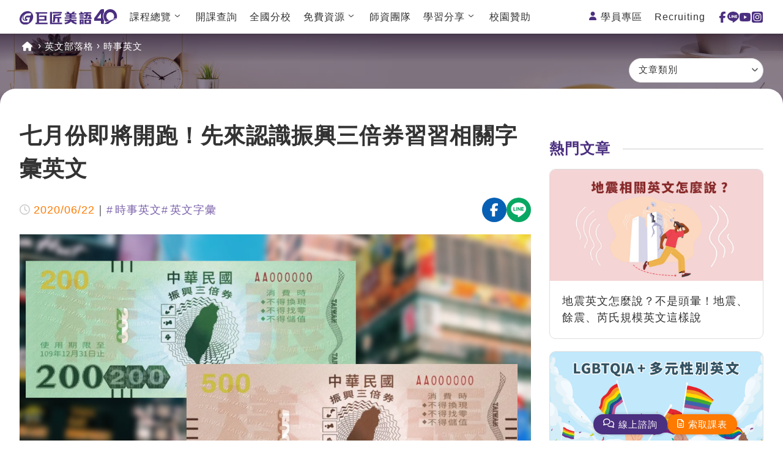

--- FILE ---
content_type: text/html; charset=utf-8
request_url: https://www.soeasyedu.com.tw/blog/news/2020/06/july-coupon-learn-english
body_size: 30075
content:


<!DOCTYPE html>

<html lang="zh-tw">
<head><meta name="viewport" content="width=device-width,initial-scale=1.0,user-scalable=0" /><meta http-equiv="X-UA-Compatible" content="IE=edge" /><meta name="format-detection" content="telephone=no" /><title>
	七月份即將開跑！先來認識振興三倍券習習相關字彙英文｜巨匠美語
</title><link href="/2025/css/style.css?v=1229" rel="stylesheet" />

    
    <script src="https://cdnjs.cloudflare.com/ajax/libs/jquery/3.7.1/jquery.min.js"></script>

    
    <link href="https://site-assets.fontawesome.com/releases/v5.15.4/css/all.css" rel="stylesheet" />

    
    


    
    <script>
        (function (w, d, s, l, i) {
            w[l] = w[l] || []; w[l].push({
                'gtm.start':
                    new Date().getTime(), event: 'gtm.js'
            }); var f = d.getElementsByTagName(s)[0],
                j = d.createElement(s), dl = l != 'dataLayer' ? '&l=' + l : ''; j.async = true; j.src =
                    'https://www.googletagmanager.com/gtm.js?id=' + i + dl; f.parentNode.insertBefore(j, f);
        })(window, document, 'script', 'dataLayer', 'GTM-NM27NP');
    </script>
    
<meta property="og:title" content="七月份即將開跑！先來認識振興三倍券習習相關字彙英文｜巨匠美語" /><meta property="og:site_name" content="巨匠美語" /><meta name="keywords" content="振興券,旅遊英文,字彙英文,日常英文" /><meta name="description" content="隨著七月份振興券開放領取的時間逼近，越來越多促銷和優惠方案都陸續出籠～還沒決定怎麼利用也沒關係；在那之前，讓我們先來認識一下和振興券習習相關的單字。" /><meta property="og:description" content="隨著七月份振興券開放領取的時間逼近，越來越多促銷和優惠方案都陸續出籠～還沒決定怎麼利用也沒關係；在那之前，讓我們先來認識一下和振興券習習相關的單字。" /><meta property="og:image" content="https://www.soeasyedu.com.tw/updimg/blog_content/2020/0622.jpg" /><meta name="image" content="https://www.soeasyedu.com.tw/updimg/blog_content/2020/0622.jpg" /><meta property="og:type" content="website" /><meta property="og:url" content="https://www.soeasyedu.com.tw/blog/news/2020/06/july-coupon-learn-english" /><meta property="fb:app_id" content="701261143286364" /><link rel="canonical" href="https://www.soeasyedu.com.tw/blog/news/2020/06/july-coupon-learn-english" /></head>

<body class="g-body">

    
    <noscript>
        <iframe src="https://www.googletagmanager.com/ns.html?id=GTM-NM27NP"
            height="0" width="0" style="display: none; visibility: hidden"></iframe>
    </noscript>
    

    <form name="aspnetForm" method="post" action="./july-coupon-learn-english" id="aspnetForm">
<div>
<input type="hidden" name="__EVENTTARGET" id="__EVENTTARGET" value="" />
<input type="hidden" name="__EVENTARGUMENT" id="__EVENTARGUMENT" value="" />
<input type="hidden" name="__LASTFOCUS" id="__LASTFOCUS" value="" />
<input type="hidden" name="__VIEWSTATE" id="__VIEWSTATE" value="pE/grKxt90uh7tvAkkZeviyaz9IWs4efLGGAXJWSMpK4xk+uyTKjxJ9UBFHOQcB5DNqGUeCZ3wUn0wwUvYRq4vHg7ZPnjUq/ZVAWRvMVSZJ6w/CUxO23XcV6wWrRvDMFFO/6EWloOGeynlnozojmwEz6BPJFzQMYn+wRY1uKls3xq4C5W2dFlCttAlP7BwW+ymRvZl/FXEx5uomZxYozdLYwHtaM0flNwDoaeL/vfcmvzE5dO5TtQXEWoTZpcUZJpJJozU64MYM2WvhgaVr59413hlSrQt0HOsexp+qfMG7P8tuMWG5nj6P3SJyk8DmzVz4o0BAfHVQmotT6nJicpxobqJWIo6jYxkZkSu60/FDAO5jyElQj1N/fYLcXUkOz7uOz+tRfQwj+I6Dsyy8N5EHGJlKSvJZUHW/dfELTLcP0JFTGr0oQ9nk//1u5IC7SjmihUobIJmqIZ9DLCyteKvAzLm2bTjcYl0vVN6xSSETj5c7myNvKD7AusSGI2+f4lmij8xlVLVjh9rk60m/P6Ma9+yMZsEvYf6LW4YSmP4FtTkSCR+SO1RbjFJ6ONn+Rsq4ugK8QECxB9ox2Y7PeAdBSG6g2m07aVojP8AFKSvKpSA79wJCWoe02mA52//JIZ3W/wtUVQdWcpnxZzdnkYozssRvL4Yy/hOlOtfgpN2u6fgPGGvQGEIy0E1ahZj7m4OXXoAeB9vJ04gZgca7Q1pjnaJGqiLAJ4aGpA8uBF+u7K/YhgfQ7ANNAlCAyuOc/A//czwh6modk86EPHhMDC7marh6v1nBTa3/LvvytfLlpAHZcgTG+5ARMUSC6jfExBt4EWhCSK/TkF61He2gVCl9THD00ig5GGYU/oo1KoB6zAC0nfrt8KbSBL40NNvvaW2oHbQ2b82akArnbZzWaSL6U/QumPRJOvhL8SxjAkZh9wAn3iz3qLt3I54L3CfhrgJHM7KE6Bkb6vBlPoCMVFRI/wRnVoRnzUbLS3A8bjUqeyzVsop03cHuZS6qRnkMRdrXJdzWeTnmPm1Vg2B00THeXe/7NdSuagfuLQpPGhJl6OFF/GzxUp4tHajRs4IaUJ0PP6QFuXyD6NjDXSc/sndlNCnqPm9DJiFydKq3hG4tAM8x/poGlkI3eP2vWk/kpedMyVac78ZXsynQ1jI+VJzMIdWMpGycLDdmfZ2k/7JZf55S3YcAXTuXgm1kLDRJ4Nxg3hqEaKwT+5UgUdL3pHXQ2JRr1uQeFVN0EDbZ2vny2V7hf8emTos/u17M9wfvFpXPYcPuIlPgAt1XxjjkSIjVYpTZWjJGlaLu7cKo8iNqi5ZE0mUw2mCwd74PqlpW2MZ16/1rcB1+626YP551PphxzL4JvBktq3A1Ot/4wArm56rKu0aULoi06YxBykI0PGnpgWo2PWDWUED6CVApJfGCpeNnFjeP9iHjDMsithRSobLjbxMr1/HFS+phUcpJPKuFCAPhLz/qVf075ZOzs5cVuOCIlBw7HF0Y71eNiADs4yNpANtq0TqxDBDG7wQcd6bGADsvNjF/KZNiNXYA24PlzAFt9z9OAeCAHLKQ8OAExOHXmFhVuslbl+vTxNV48P5EqVV+/gNbadDJVMNLxpgELiDjgd+8Yb+yS0pKP3k9NDXUySXNEH4QV7C+/FaAShx+EpwM/Ict/zS3HZ5ej/YiJhfAAXgWpgurwb0zfs6UfTSkfLtcBYbpmuntPxkYC9y00BmjL/cdrMx9V4F+j1dqdceRy5LjV8uksX9CJhaRFmK81hwdEmkeTztiFhgXjxAi6BdIHupFdlKRforWeH+j4VEKQSnKuOlsfDpzKD/MJ1WHjHPQm4QZPThHvAfu9ylxycOM+tpC1sMS1VMX6LPkTMe6xlLTOA2t/IGPbc9uRpwapggY7q1q3hayu0o0emc6rm6lWgIz+pT/i0mg8XIEnht6aHORorjryfyIcAObZ4hcRWOF68sA3nkn40mRsZ+RaFkF1lV6X5yCdO8uVZDIVYp3n52vXqR79QiEv1sVl6dHxbJAjuWqaZaPL5vBuXuMoUBTbr02yq6dnawoWGR+cAtwHuTM5JAiBUfwz+2kr+23wh1cusmCMxsi28u9KdQYAJ2hHapOzS/[base64]/pLkR2XnVkuYLYJ73zn2k493BGFKRJRO5Q/[base64]/jduokGQFlFSm78mIaKIDpP7n7uwalEH1jMFuzzAluZLbU8vbaMsCFntwA2ULLejyzdieXolvuoqGSu2rEtQJCAyDOVu2/+jDmjW5YjcKRJp06duXbO06G89K1WnbB5AfFz8zXseoskuK6wI4sA1udI6vwQKGY9ktRowqk9w68CUT1ddWW95+7gK4JFBDUnysBESlZkPrEl6lfokgNAy+JbRetn8aI09gcK8/TNz4h9Z4XLGSTO8dYSxfglb3lciqxSNvRRf9QZqgMET11fsupFYa4hhTBAcPSne189JFXcDOrAJw60qE1fSt47kwmldhcCFp3IXlFIHLMWRcxL4/fzAJ6P1AtcwfbVdEl8Ods4WMGcfQCnF01WjFENEan6EVvfM1XRCmeAg5y2wzOH0hIR0QkiGBlLxNPa6UyA/irqPwYs5zrBUxVNAGYsicKmCM+W7WvggZ7eAWcuvm6S+lRAqHyjJ+OumT7sjOPB1bvNu5rESEPs9+nJ7CuIJL+pBbt+EiXTs/ShJG2yRZAC257WIZ9a8zL+DqBjCtJ0jtYADlEyiid2l4frKm6jpafXwqyfLluCN885E0DIJsg0BI/8YBXh1KH44AIOPf45ZFc0uyD88W3lvoxIjOWAasCQLBRjVd3IlDvbUYyEPbaTefCfzO0obZJJY/lu8hiLZGWRL9CoUc0tr85UkOwQKC6ks/x3PMZQC2LLSTYE4gIM9fNcMTho7r1O7BCbcXQPc4H6x43cwhBbFIWYIqHNGdjyZ5sPfiykisOwMJ+vHhF/AcLaelfK9cW3bbopNZCmMz+/YlU8tHrkj3Pm8VjXZUTadejiaqSKQr/i/ZcABopsXjRZqn0wH9ecGPPNEt3ertQdon+FukRJKAsYPIvzXUhl3cI/YIrupPHjNUNsCcDSZJ4A9XMEfphl7P5svEXBStFaoNTvDDO0BV8dSlT++zrwZluigZQPVbaJfnpMwjgdQkrDw5ThxVNY/[base64]/Vf1HvK5g2fJzYljpmNi/ooKf8U8/FCss6CrwGpAzwfnPS9weRzP8QeT0/ixWU6kq0JEF3/U2KFKDqyhPx8O/P54b2Vs/aMJzDwujG9M0g0Jg92ixjxnwnPdtw2jxnx/0Zv214tV6NgIrF/g7NcPgJFHptmtY3vTWp3/yKGg6fwhatRiYJTJNIqJ/XeOfBg8hGgoxaNqvNqM1mGS6KP9lgcAreu0B2KRxiVFxqTao2YiQhZURy9/mvcKuTm0YQl/ykYZOG1WzQfCST22H2Lq3Y951D9j0nAOGLlcY3CIZOMOhM4pKrxtPvm66JGo1tXprh49KbQg2TlHJhBh5XAZuBRpwZG8t3J91VHaUe8NTGAzfVhGLCTo7IQMt/cbmhzCeRnUXUylhnzckHZ70f3Q1IScPO819aSE0Mr0PIdq9FjiRCFzExLIZ95E0ScVOmQSRzBjWif384m3BsNDyhmHyZ/b6+5DUmbw1Yha2WcU+2I7aYX2+Svd1kEdu3DXjG8BtZmqybpoeLbzobjPJ9xbPVDuDuie3jMB9GZpJRGaskmW3A3o59JLYiVmEWqerZ9O8cxHd4ZhmApnd1VLe0ubt3lN2wKK8JFHWQQ6Mv4KVUkkTa3XLJ5zCw/OmuP5VgE9W2G5p2S/M2rhXnD3qUHab5cgwXtT1rVoCl0WKp/RYe7SJh3345ASVVe30GA5D9+RmOh7IDJx9JHiQsWJUjWe0EBE147n7TY6l5fkJJGT2P9ivmEJyS86STR3ti0rio3njRbtS/wneVQNaisYTdV8nbBS0oFmoUbPS9qfgqQ1jaiYFZaZtnVJDBEv22SidQ/vg8ERJQpx+4fSG2+w5+UQ5ln2E1+KIAqIWrpx3UV/y46+31nZ03BPMtAHEaGINs9ePo9k+zl9DPqzfD31A7du1qINUph/zgkM8okyko1DmzmWP/RIZrYLrVtHUsSXvjDz/hzxa1dBLbe6YydLHyypfnlEl51JAxsr+17zlv/w17KfekHCi/2COA91zJp3LPbdfWQLRq19HotaDjb4vWPR/dcJSYlOTO36PifTjMte1dk1rVvKtS/6bh9pf3j+X3immdQ61xS6vPJZZQSj9jmf+0LnLJm7DzTbW8ooJ332ng7rK5+WZRiR2k7bOCNz5kF68TQfgLw7yAWtPAQNXtYaSUgEJ6gJUYy8YSMIKxAOvUcOJIW7QqIoaKIrzeQGVBHosNifVWD6J4sn/iL3gPp9AJXy3238hagU/7DiHB/ZkM/WZ3GqHHODoAx2PxQC4afLx90WjM8wpLoqMVglCl6cdClK/FojrykdptIUBRq5mE+ZUx8yHyuMPflZNiNxZpT3oBuzy/Gs1Argf3RlTzxIwh3u0hBC/9IKqOjU5F/YuZ5Eec9yRjdfRYlpJspJG/5kfDatXfQzXQ24vBlwmH06wwBK8H1npXb2Z26oZxbgWkacovmGuxBEFH4gL9VJpBUwYgv6hkPZV5bpCsPfEceUicAc3XQmcKQE02JZUjoI1Aw9PLG0nuuVoKq9yarOAsHQPHs2XflIIKLzmVDJnKqA+2mWkNXtCaCrQ/UQdhX+uHTmjz7QJswdxsRkGS3sDsydhLU5tkdDmVWB+hHq/DmCyK00GwYHwZSTstp1JLn1CcsWbjrcwComksHEei+aNq45gEDYHXKE52N7+hb8fp/STUnerHdUg+sqGWlfSrfMvmKkIZvc4wr1bmrgraWbMWeGxmKPo0pTgHONablzS+Do1LAPb1qqXiBEBAyK1YBZrvXXKiuK59+FrBJmH8fC+h1WQvHbFpK4pgcaC+/xqRbD7Dj5auaRftjuEGgR7F9SpNIpNJeVfs9WJLm29guMt1o+TQFkpKmJXOpGtGLG8tl72TqEz0JituSbfDYaoDpe897K5Pnw3PVYbBUN7b22isHOmj/w+zZdtjdgeNGDcQHIQPBV+CBsV/K1YzgbcdnJv4wyJkACwe1CXrJcggf2E5M1LuFg4SnhY1yYPZi/daevy2HFQBQjvY2WeVBbBCC286bJfghVgj9ykrKgwTHc/3av+D6TiYVivxsFKoHrYsLkZLuVTKPVYzxR38aWlM9HaK9Bti82NRuRWus3HTR0LXJJbI4MNrqKUgMA5Na3ajfSGn3AZ6MS72wdoj99/jWyOxkrRGsmhgUF/MIt+EJeRJUmuaphsE+OMbETXFp4L6npoiJmHzphD5ANn4KYsATOVwgssGVR2hwOeO9XOBHlMbrsr86g1PrXa3Z34NHmi17F+SlNPOQjOevgp+5+QJQS1MB088uNB3AYQEhW1d5vZ4OLEoyRMqifv7R2zIpAliCUckOZco8cLyIqW4ouyLbmdDWZE/TxGo/byQ6/H2kUQg7Hsh4RlrtqECDtUQP1sFr9PFsS7EfOwS2j0YCnw3lzycZtZSQKbyZt5mnf/[base64]/WiOlV6jSvLGUhKW49ightaeS91bVVnLhtr+Xn3MFQFJnEIqcgj5kPm+Rcs/G3ilcLBcaKJYMl7j6Xh2JQVNCXBDmYoq50Jn82j5tf2lNHO3twULJay+Kuft31YqqUaWONSs6d4QCwSgV0iyzO5519ZVZ1+31yxOOXz3fnKjUeT/KgUl9E0fbR6kkMZKAWOOPlJuyH6dl//o2dVNyEM7T5PCNF46HlHXPjBRVh4nbfr2RMlVw5W8u++xe0XEJdo95R3evZI0K8041zibMliZw8CxwPkcsl6XRLNrQ5FWgE/M9gTMIewV8PDOceHxzVYF+mXlv+O8FI1ZFFey/GgLqIr98B155+DG4phehVUBOrxb0go6MpwweInqus3G/BdB5J/UHsMuNQqr8KTirD2/1aTmWm8a9i9rdQShsw+AvszcoYRQhOoRkSmmGiCEDzCEnrVRMat5rd0DSM/e0Rs2P08VFx4dgF2a6fD/2ysB5D3H5r/Z39fFfAeZI7b8Zg9LM83ksegNDSOICET3Sxo7cdc7GjOJWbUDmVxhqEwEgSbU2zBh8JP0MUGNcOUolN0ngEYEeVXEKDHd4G0QqEP/1w1bDiwMHvZsT619SRXos8OaMjBNcjiYopMV1HWSAFD/nUKU3yRzyAzLf1+ioCdJhBLlaC4moe7MF5AxFGUr8wYT1ANmWHQuCxx1Fe0cF9+7K5O5wd9em/N2wkr6qgfCNzzppRsG7+gTXfucFtxa413D51m6hfvaCSBal3BRcwCjv+ZBZFn8a2yO+gy/jO7+/qeSKbgWOxvOTRQdhyRsaGnlVp+KTqQPlEQY0pqjd7z0vtcl4jD/BVEcsC33P1MaSxIcpBgQnpLgoc1zt9Ic51JIl5to85Ew3KY3CY/wTOltK1O19ql18zxy/PktXOMw+kFuXzAOEC3gwr7bRGXGLAZBhcA6rmhjf/hqXJ59ke2YX29hPoU3tNadpLfxspjmsbb5L03acxqTMF75/jqHvn2NCt7pkBjl0rl5y6Js93pM+enfbbIXXQoT/zTIkEsguPgwuL6rZXQWa1IGk93MHzzSMbkh9QEQrVGVro9C0vdbs25v0YQqsznYjqFjhkrkrlgRe6p/[base64]/DzPdtcJU4ka4msvIO0HTtIQwhsSDVt8xeztfg3GFFzjAjLW6w1Id1D/vBkYojJ/JyVWXuu+1QG91VO+tGQLkOEdIU7oNLSy3b7/LFSlKnDNWGO69uxC67DlY46Nd+ORnfPz3JnfAco8PyMGz49hYD5NSZetOepBtD3cKFPpIOcv+ezHaO9Xt6ofWssn/S7OEqNpnMWrfLlUGp2CRbDhX4CcUdLzD8wxPonG2XAcV+mYw03upxDQ06jOcn07i4SjP0lyRTWViAfYtc6b600kDvJQorwb9IkL/SmKusPpmgiPJR0HqBB6lXg7wAg4IPSAsg2gPBMG7oFvxdxsX9ucqpODAEVuLXBSM2l3Oh5cNcSZp7NQ4FKOAX/Nv5TBPFr4DRdgMB0M3krsL9nd5CpMcIOXvUwPplqw6feNdx/4hOM+HdbD/t8zcaLCxbzs6qk10W1Lp5Fo3OpEKt7TP/kfFmQDTmdwLOGo/KExxfoEO+l9VTTERP7EzTUvmfcoOjFOA6+a1h72z8SiNuwdUHtDiK01ShvLLOmSYRGq6tYnYdf0rlcfi+BgRvQa84jXq5gstI9Gzdyi1oxQg4+2ZL3kSFqgW1l4WGIxCFszwIiKSUJGSY6GyI5dw0p0J9+h+wxIpv1Uz4oFz6MxwBtEmylOyroXCM+jUEbtIlf/fis5uUnU/SjFX6Hun2ukpe6Uu0yuNFA3O3eaOTLssvgpph4CNcs6yfeCb6qVjGBIPaa2INGiSZYFYsHsd+Rvu1dPIedIc3/lX5Lz629/dYGhyib+Y+oZFVyH70jNAcDS0DupGBUUrAfN31Vmcu1nABLHykvirSi53sXROOuMufBqU5XNcfdOBDidSeJsmb4US2s2K+jMmv4Y4oj42EGavY9mqKyJSGjck93jNkRTu+evwqeGutGc7p2asO+MrBT8QG+RCh1RzH8klzpF2thla5iNp+HOJT/ver+i/PzrmCVOoOgqFuTgYfppK5HmLpD7d+BH4IU4sCLznCrMpHiOIkoqDkpJYK1afiiZHTW1lLcu7xx3djpZAVUF44oiZlmQKOC0eBiR8UPtKC+MmV4qFrzDJsIuJfPQiXqY50a1U=" />
</div>

<script type="text/javascript">
//<![CDATA[
var theForm = document.forms['aspnetForm'];
if (!theForm) {
    theForm = document.aspnetForm;
}
function __doPostBack(eventTarget, eventArgument) {
    if (!theForm.onsubmit || (theForm.onsubmit() != false)) {
        theForm.__EVENTTARGET.value = eventTarget;
        theForm.__EVENTARGUMENT.value = eventArgument;
        theForm.submit();
    }
}
//]]>
</script>


<script src="/WebResource.axd?d=pynGkmcFUV13He1Qd6_TZHMnfTzsF5l9Pq56FGiXyjAEiY3AlElfsHxjRkebXEV7NTjsNjBGGV_Jh_6Ikr9HDw2&amp;t=638901814312636832" type="text/javascript"></script>


<script src="../../../../Scripts/WebForms/MsAjax/MicrosoftAjax.js" type="text/javascript"></script>
<script type="text/javascript">
//<![CDATA[
if (typeof(Sys) === 'undefined') throw new Error('ASP.NET Ajax client-side framework failed to load.');
//]]>
</script>

<script src="../../../../Scripts/WebForms/MsAjax/MicrosoftAjaxWebForms.js" type="text/javascript"></script>
<div>

	<input type="hidden" name="__VIEWSTATEGENERATOR" id="__VIEWSTATEGENERATOR" value="D37891C3" />
	<input type="hidden" name="__EVENTVALIDATION" id="__EVENTVALIDATION" value="19aKozq+/HPUxDHEwWw0CuwpYIbWHall2IVyMgU8fr+b+TiaLXoS87enHTRawPu9aWtpxiKb4xi2/RN2LqW83yyGcrz1fk7COFyfMufxq6CYvawB+VMnEdZ7UaDV6RrZIMx8YhfE23vjA+MmQjqi6joZNs1PZ9Wlwsiq3WQLt4i0vparZgRdFJVc0gUh4wHjvyVFku3KJt4ZGoypWDu44fC1Od40g+7LIYcEf5+/G2SIncYy2+iRrUsNa6F4RJYUtGeMMKCRNGPr3kRkuDOgpKBQ++iIlN4lAjI3KRnL2+tmIp40MNT4P4hsOVCc+SbBHSjbBrpFa+leqI7NOWXU2/B6R9mmJ5Iwk54FIuQmuZC5/sjBW+kjCKsjnD53Rv2l3OC+iTsTeiQwZyQ0oJzo00ZQGwQH8YiXbG0Iv6tHocJpjK+wikfIPL6ALDPCm0zIFqOB37MwBGS58+5pwYvyJ0hzubb35FE4tRIh5t0orIESIysoo+usbtGK6jLgwbLDW4ypFB7JzP4u0TW6pUbodLzDeSTVqGfE9Z/0mxk4qiYw36MKTUaYAi8NV6qU/rRcWC6rHKRgSVNYb81Jc02+07oExOZisXBBtfgP6qSE7T6I1f2xRbszs6j+xLs25WjNrUB4xBFimDBCWYUC8Za8RkJ50qIyLQhJvckt+Eux7JFqGxgYpiMORyCbUBOt4Nb993WkqeiBBTkuImPxV9o9KMhO9SF6LEhY/aWMux9OpYZJTlsiLhlKz78GZ5vXD1ZD+MLiKjgndZwtVDtV1vJCFgBMuWFEud1Gu3N0LwklCsqgkgl78Nvxs/[base64]" />
</div>
        <script type="text/javascript">
//<![CDATA[
Sys.WebForms.PageRequestManager._initialize('ctl00$ScriptManager1', 'aspnetForm', ['tctl00$ContentPlaceHolder1$ucInqCourse$CourseUpdatePanel',''], [], [], 90, 'ctl00');
//]]>
</script>


        

<header class="g-header">
    <div class="g-container">
        <a class="header-gift btn-popup">
            <img src="/2025/images/header-gift.png?v=2" alt="領取免費課程" width="106" height="20">
        </a>
        <a class="g-logo" href="/">
            <img src="/2024/images/logo.svg?v=2" alt="巨匠美語" width="106" height="20">
        </a>
        <input class="menu-toggle" type="checkbox" id="menu-toggle" />
        <label class="btn-menu" for="menu-toggle"></label>
        <nav>
            <ul class="g-menu">
                <li class="g-dropdown class-dropdown">
                    <a>課程總覽</a>
                    <ul>
                        <li class="item-link">
                            <a href="/japanese">日語課程總表</a>
                            <a href="/courses-list">英文課程總表</a>
                            <a href="/life-english">英文會話</a>
                            <a href="/business-english">商用英文</a>
                        </li>
                        <li class="g-dropdown">
                            <a>英文檢定</a>
                            <ul>
                                <li><a href="/toeic">TOEIC 多益課程</a></li>
                                <li><a href="/ielts">IELTS 雅思課程</a></li>
                                <li><a href="/gept">GEPT 全民英檢課程</a></li>
                                <li><a href="/toefl">TOEFL 托福課程</a></li>
                            </ul>
                        </li>
                        <li class="g-dropdown">
                            <a>能力養成</a>
                            <ul>
                                <li><a href="/phonics">自然發音</a></li>
                                <li><a href="/basic-listening">基礎聽力養成</a></li>
                                <li><a href="/alive">開口溜英文</a></li>
                                <li><a href="/travel-english">旅遊英文</a></li>
                                <li><a href="/english-word">基礎字彙</a></li>
                                <li><a href="/english-reading">情境閱讀</a></li>
                                <li><a href="/grammar">英文文法技巧</a></li>
                                <li><a href="/english-writing-course">英文寫作</a></li>
                                <li><a href="/ted">TED Talks</a></li>
                                <li><a href="/cnn">CNN聽力強化</a></li>
                                <li><a href="/news-english">新聞英文</a></li>
                            </ul>
                        </li>

                        <li class="g-dropdown">
                            <a>特色課程</a>
                            <ul>
                                <li><a href="/english-course">主題課程</a></li>
                                <li><a href="/english-club">英語俱樂部</a></li>
                                <li><a href="/ecam">ECAM</a></li>
                                <li><a href="/english-speaking">Let's Talk</a></li>
                            </ul>
                        </li>

                        <li class="g-dropdown">
                            <a>線上真人</a>
                            <ul>
                                <li><a href="/learn-japanese-online">日語</a></li>
                                <li><a href="/learn-korean-online">韓語</a></li>
                                <li><a href="/learn-spanish-online">西班牙語</a></li>
                                <li><a href="/learn-english-in-15-minutes">外語即時通</a></li>
                                <li><a href="/kid-english">兒童美語</a></li>
                            </ul>
                        </li>
                        <li class="g-dropdown">
                            <a>更多</a>
                            <ul>
                                <li><a href="/tutor">一對一家教</a></li>
                                
                                <li><a href="https://www.abconline.com.tw/company-courses" target="_blank">企業訓練</a></li>
                                <li><a href="/pen-reader">點讀筆教材</a></li>
                                <li><a href="/free-online-courses">數位學習教材</a></li>
                                
                            </ul>
                        </li>
                    </ul>
                </li>
                <li>
                    
                    <a href="/courses">開課查詢</a>
                    
                </li>
                <li><a href="/branch-school">全國分校</a></li>
                <li class="g-dropdown">
                    <a>免費資源</a>
                    <ul>
                        <li><a href="/blog">英文部落格</a></li>
                        <li><a href="/toeic-free-courses">多益秒學堂</a></li>
                        <li><a href="/video-learning">影音學英文</a></li>
                        <li><a href="/english-exam">英文能力測驗</a></li>
                    </ul>
                </li>
                <li><a href="/gjun-teachers">師資團隊</a></li>
                <li class="g-dropdown">
                    <a>學習分享</a>
                    <ul>
                        <li><a href="/success-stories">學員故事</a></li>
                        
                        <li><a href="/student-sharing">學員讚出來</a></li>
                        <li><a href="/brand-events">活動花絮</a></li>
                    </ul>
                </li>
                <li><a href="/school-sponsorship-1">校園贊助</a></li>

                <li class="g-dropdown" style="display: none;">
                    <a>課程搜尋</a>
                    <ul>
                        <li>
                            <select name="ctl00$ucHeader$searchCat" id="ctl00_ucHeader_searchCat">
	<option value="1">北區開課查詢</option>
	<option value="2">中區開課查詢</option>
	<option value="3">南區開課查詢</option>
	<option value="4">東區開課查詢</option>
	<option value="5">線上學習</option>

</select>


                            <input name="ctl00$ucHeader$searchText" type="text" maxlength="20" id="ctl00_ucHeader_searchText" class="searchText" placeholder="請輸入關鍵字" />
                            <div class="searchHintPanel" style="display: none; width: 100%; background-color: dodgerblue; z-index: 999; border: 1px solid gray; position: absolute; padding: 5px;"></div>
                            <input type="submit" name="ctl00$ucHeader$searchBtn" value="搜尋" onclick="return searchChecker();" id="ctl00_ucHeader_searchBtn" />
                            <script>
                                function searchChecker() {
                                    if ($.trim($('.searchText').val()) == '') {
                                        alert('請輸入關鍵字...');
                                        return false;
                                    } else {
                                        return true;
                                    }
                                }
                            </script>
                        </li>
                    </ul>
                </li>
            </ul>

            <a class="btn-member" href="/member-index">學員專區</a>
            <a class="btn-Recruiting" href="/about-gjun-and-recruiting">Recruiting</a>
            <div class="g-community">
                <a class="Facebook" href="https://www.facebook.com/gjunsoeasy" target="_blank"><span>粉絲團</span></a>
                <a class="Line" href="https://maac.io/56Yuk" target="_blank"><span>Line官方</span></a>
                <a class="YouTube" href="https://www.youtube.com/channel/UC0Rqj8IuBVFfv6eC_B1prYg" target="_blank"><span>影音</span></a>
                <a class="Instagram" href="https://www.instagram.com/gjun_soeasyedu" target="_blank"><span>Instagram</span></a>
            </div>

        </nav>
    </div>
</header>

<script>
    var disableSearch ='1';
    $(function () {

        var isLoading2 = false;
        $('.searchText').on('keyup focus paste', function () {
            if ($.trim($('.searchText').val()) != '') {
                if (isLoading2) {
                    return;
                }
                isLoading2 = true;
                $.ajax({
                    type: "POST",
                    url: "/ws2016.asmx/getSearchHint",
                    data: "{qty:5,searchText:'" + $.trim($('.searchText').val()) + "'}",
                    contentType: "application/json; charset=utf-8",
                    dataType: "json",
                    success: function (data, status) {
                        if ($.trim(data) != '' && data.d) {
                            var dataAry = $.parseJSON(data.d);
                            if (dataAry.length == 0) {
                                // Error, Do Nothing...
                                $('.searchHintPanel').slideUp();
                                logger('length is 0...');
                            } else {
                                var d, h;
                                $('.searchHintPanel').html('');
                                for (var i = 0; i < dataAry.length; i++) {
                                    d = dataAry[i];

                                    h = '';
                                    h += '<div onclick="pickupKeyword(\'' + d.b_title1 + '\');" class="searchResultItem">';
                                    h += d.b_title1;
                                    h += '</div>';

                                    $('.searchHintPanel').append(h);
                                }
                                if (!$('.searchHintPanel').is(':visible')) {
                                    $('.searchHintPanel').slideDown();
                                }
                            }
                        } else {
                            $('.searchHintPanel').slideUp();
                        }
                        isLoading2 = false;
                    },
                    error: function (jqXHR, textStatus, errorThrown) {
                        // Do Nothing...
                        //logger(jqXHR);
                        //logger(textStatus);
                        //logger(errorThrown);
                        logger('error...');
                        $('.searchHintPanel').slideUp();
                        isLoading2 = false;
                    }
                });
            } else {
                $('.searchHintPanel').slideUp();
                isLoading2 = false;
            }
        }).blur(function () {
            $('.searchHintPanel').slideUp();
            isLoading2 = false;
        });;

    });

    var pickupKeyword = function (p) {
        $('.searchText').val(p);
        $('.searchHintPanel').slideUp();
    }

    $(function () {
        var path4nform = '/blog/news';
        $(".header-gift").click(function () {
            var src = $('.free-popup2 iframe').attr("src");
            $('.free-popup iframe').hide();
            $('.free-popup2 iframe').hide();

            if (src == "" || src == "/blank.html") {
                if (path4nform != "") {
                    $('.free-popup2 iframe').attr("src", "/netform.aspx?pno=114051200001&fromto=990411BX" + "&path=" + encodeURIComponent(path4nform));
                } else {
                    $('.free-popup2 iframe').attr("src", "/netform.aspx?pno=114051200001&fromto=990411BX");
                }
            }

            $(".free-popup2").fadeIn(300).css("display", "block");
            $('.free-popup2 iframe').show();
        });
    });
</script>


        <div id="ctl00_AppPanel">
	
            
    <main class="g-main g-blog">

        
        <section class="visual visual-margin">
            <div class="g-container">

                
                <ul class="breadcrumbs">
                    <li><a class="home" href="/"></a></li>
                    <li><a href="/blog">英文部落格</a></li>
                    <li><a>時事英文</a></li>
                </ul>
                <div class="search-input">
                    <div class="input-select">文章類別</div>
                </div>
            </div>
        </section>

        
        <div class="input-select select-toggle"></div>
        

<div class="select-box">
    <div class="option-list">
        <a href="/blog" class="">精選文章</a>
        <a href="/blog/all" class="">全部文章</a>
        
                <a class="" href="/blog/life-english">生活英文</a>
            
                <a class="active" href="/blog/news">時事英文</a>
            
                <a class="" href="/blog/toeic">TOEIC多益準備</a>
            
                <a class="" href="/blog/ielts">IELTS雅思</a>
            
                <a class="" href="/blog/online-learning">英文學不完</a>
            
                <a class="" href="/blog/business-english">商用英文</a>
            
                <a class="" href="/blog/learning-tips">學英文撇步</a>
            
                <a class="" href="/blog/gept">全民英檢</a>
            
                <a class="" href="/blog/toefl">TOEFL托福</a>
            
                <a class="" href="/blog/japan-culture">日本文化</a>
            
                <a class="" href="/blog/japanese-learning">日文攻略</a>
            
                <a class="" href="/blog/jlpt-test">日語檢定</a>
            
                <a class="" href="/blog/japan-study-abroad">日本留學</a>
            
                <a class="" href="/blog/japan-work">日本職場</a>
            
    </div>
    <div class="close-select"></div>
</div>


        
        <section class="blog-page page-margin">
            <div class="g-container main-aside">
                <div class="main-body">

                    
                    <div class="main-top">
                        <h1 class="big-title">七月份即將開跑！先來認識振興三倍券習習相關字彙英文</h1>
                        <div class="detail">
                            <div class="detail-box">
                                <time>2020/06/22</time>
                                <ul class="tag">
                                    <li><a href='/blog-search?tag=%e6%99%82%e4%ba%8b%e8%8b%b1%e6%96%87'>時事英文</a></li><li><a href='/blog-search?tag=%e8%8b%b1%e6%96%87%e5%ad%97%e5%bd%99'>英文字彙</a></li>
                                </ul>
                            </div>
                            <ul class="share">
                                <li class="Facebook"><a href="javascript:void(window.open('https://www.facebook.com/sharer/sharer.php?u='+encodeURIComponent(window.location.href)));"></a></li>
                                <li class="line"><a onclick="window.open(`https:\/\/social-plugins.line.me/lineit/share?url=${encodeURIComponent(window.location.href)}`)"></a></li>
                            </ul>
                        </div>
                        <div class="image-container">
                            <img src="//www.soeasyedu.com.tw/updimg/blog_content/2020/0622.jpg" alt="七月份即將開跑！先來認識振興三倍券習習相關字彙英文" width="1000" height="523">
                        </div>
                        <p><p>7月份即將開跑的振興三倍券，你想好要怎麼利用了嗎？還沒決定也沒關係，在那之前我們先來認識一下和振興券習習相關的單字，讓你也可以和身邊的友人、或遠在國外的親友交換一下情報，如何將振興券發揮最大的效益吧！</p></p>
                    </div>

                    
                    <article class="edit">
                        <h2>振興三倍券 Triple stimulus voucher<br />
紙本消費券 hard copy vouchers<br />
數位消費券 digital vouchers: credit card payments, electronic tickets, or mobile payments</h2>

<p>振興券的發行並不是直接發放現金給民眾，比較像是花1000元去買一個由政府發行的票券，其實際價值卻有3000元的概念，因此才會稱為"三倍券"-Triple stimulus voucher。 總共有2類方式可以領取，一種是最傳統普遍的紙本券(hard copy vouchers)；另一種則是數位貨幣(digital vouchers)的形式，包含信用卡支付(credit card payments)、電子票卷(electronic tickets)或行動支付(mobile payments)。</p>

<p>那一種是你覺得最方便的領取和使用方式呢？</p>

<p class="import">I'd rather load the Triple stimulus voucher onto my mobile payment device than wait in a long line to get it in the post office.<br />
我寧願綁定數位的振興三倍卷到我的手機行動支付裡，也不要去郵局大排長龍領取紙本的券卡。</p>
<div class='slink'><a target='_blank' href='https://www.soeasyedu.com.tw/soeasy/activity/2020/202012-English-conversation/index.html?fromto=9904119V&utm_campaign=202012-English-conversation&utm_medium=referral&utm_source=web_blog'>此生必學英文萬用句<i class='fas fa-angle-double-right'></i></a></div>

<h2>振興經濟 boost the economy / 刺激消費 stimulate consumption</h2>

<p>這段期間大家勒緊褲帶足不出戶，就算出了們也戴著口罩、保持社交距離，導致許多商家和行業受到極大的衝擊。政府發放振興券的目的就是為了拋磚引玉，希望大家可以藉由這3000元的誘因，開始回復以往的消費頻率和習慣，刺激經濟的復甦：</p>

<p class="import">To boost the depressing economy, our government announced the detail of the triple stimulus voucher scheme earlier. The vouchers will be available from July 1st and redeemable from the 15th.<br />
為了振興低迷的經濟，我們的政府剛剛宣佈了振興三倍券的執行計畫細節。振興卷即將在7月1號開始領取，並於15號啟用。</p>

<h2>實體店面零售商 brick-and-mortar retail &amp;<br />
網購電商平台 online retail / e-commerce platforms</h2>

<p>振興券項政策最重點希望幫助的就是疫情期間受衝擊的實體商家，因此振興券的使用是有些限制的喔！主要是針對旅遊住宿、餐廳等吃喝玩樂得實體店家消費為主，不能用來網購或是繳稅等無法直接刺激消費行為的項目。</p>

<p class="import">The stimulus vouchers are redeemable at brick-and-mortar retailers, hotels and restaurants, but cannot be used at online retailers. How would you like to spend your share?<br />
振興三倍券只能在實體零售商、旅館和餐廳等地方兌現，但不能在網購商店使用。你想怎麼使用你的額度呢？</p>
<div class='slink'><a target='_blank' href='https://www.soeasyedu.com.tw/soeasy/activity/2019/201908-daily-English-conversation/index.html?fromto=9904119V&utm_campaign=201908-daily-English-conversation&utm_medium=referral&utm_source=web_blog'>從日常開始學英文更快！<i class='fas fa-angle-double-right'></i></a></div>

<h2>預購 pre-order</h2>

<p>為了節省民眾排隊領券的時間，政府開放了許多預訂領取的方式：</p>

<p class="import">The stimulus vouchers can be pre-ordered at convenient stores and post offices from July 1st, or transferred into the mobile wallets.<br />
7/1起，振興券可以在超商和郵局預購，或是轉入電子錢包中。</p>

<h2>促銷promotion / 加碼優惠bonus / 折扣 discount<br />
早鳥優惠 early bird promotion</h2>

<p>雖然振興券還沒有開跑，但許多旅遊飯店業者已經摩拳擦掌要搶攻這一波灘頭，順勢推出了許多搭配振興券使用的加碼優惠和早鳥優惠了！</p>

<p class="import">One travel agency offers a $3000 bonus for any stimulus voucher holders who order hotels through its official website. The promotion is valid until the end of this year.<br />
有一家旅行社業者提供了3000元的加碼優惠給持振興券在其官網上訂飯店的消費者們，優惠一直到年底前都有效喔！</p>

<p>說了這麼多，你的夏季出遊魂是否也已開始燃燒了呢？隨著振興券開放領取的時間越來越近，越來越多促銷和優惠方案都陸續出籠，快把握夏季好時光，為台灣的經濟盡一份心力吧！</p>
                    </article>
                    <ul class="share">
                        <li>分享</li>
                        <li class="Facebook"><a href="javascript:void(window.open('https://www.facebook.com/sharer/sharer.php?u='+encodeURIComponent(window.location.href)));"></a></li>
                        <li class="line"><a target="_blank" onclick="window.open(`https:\/\/social-plugins.line.me/lineit/share?url=${encodeURIComponent(window.location.href)}`)"></a></li>
                    </ul>

                    
                    <div id="ctl00_ContentPlaceHolder1_ucInqCourse_CourseUpdatePanel" class="g-search">
		
        <div class="search-box">
            
            <select name="ctl00$ContentPlaceHolder1$ucInqCourse$ddl_lang" onchange="javascript:setTimeout(&#39;__doPostBack(\&#39;ctl00$ContentPlaceHolder1$ucInqCourse$ddl_lang\&#39;,\&#39;\&#39;)&#39;, 0)" id="ctl00_ContentPlaceHolder1_ucInqCourse_ddl_lang">
			<option value="語系" disabled="disabled">語系</option>
			<option selected="selected" value="0">英文</option>
			<option value="1">日文</option>
			<option value="6">韓文</option>
			<option value="4">西班牙文</option>
			<option value="7">法文</option>
			<option value="3">兒美</option>
			<option value="8">德文</option>

		</select>

            
            <select name="ctl00$ContentPlaceHolder1$ucInqCourse$ddl_area" onchange="javascript:setTimeout(&#39;__doPostBack(\&#39;ctl00$ContentPlaceHolder1$ucInqCourse$ddl_area\&#39;,\&#39;\&#39;)&#39;, 0)" id="ctl00_ContentPlaceHolder1_ucInqCourse_ddl_area">
			<option selected="selected" value="" disabled="disabled">地點</option>
			<option value="99999">線上真人</option>
			<option value="1">台北市</option>
			<option value="2">新北市</option>
			<option value="3">基隆市</option>
			<option value="4">桃園市</option>
			<option value="5">新竹縣市</option>
			<option value="6">苗栗縣市</option>
			<option value="7">台中市</option>
			<option value="10">彰化縣市</option>
			<option value="11">雲林縣</option>
			<option value="12">嘉義縣市</option>
			<option value="13">台南市</option>
			<option value="15">高雄市</option>
			<option value="17">屏東縣市</option>
			<option value="18">宜蘭縣市</option>
			<option value="19">花東縣市</option>

		</select>
            

            
            <select name="ctl00$ContentPlaceHolder1$ucInqCourse$ddl_type" onchange="javascript:setTimeout(&#39;__doPostBack(\&#39;ctl00$ContentPlaceHolder1$ucInqCourse$ddl_type\&#39;,\&#39;\&#39;)&#39;, 0)" id="ctl00_ContentPlaceHolder1_ucInqCourse_ddl_type">
			<option value="">類別</option>
			<option selected="selected" value="A01">英文主修會話</option>
			<option value="A02">英文能力養成</option>
			<option value="A03">英文認證課程</option>
			<option value="A04">英文特色課程</option>

		</select>
            

            
            <select name="ctl00$ContentPlaceHolder1$ucInqCourse$ddl_course" id="ctl00_ContentPlaceHolder1_ucInqCourse_ddl_course">
			<option selected="selected" value="">課程</option>
			<option value="1">Basic 主修會話</option>
			<option value="2">Level 1 主修會話</option>
			<option value="3">Level 2 主修會話</option>
			<option value="4">Level 3 主修會話</option>
			<option value="5">Level 4 主修會話</option>
			<option value="6">Level 5 主修會話</option>
			<option value="7">Level 6 主修會話</option>

		</select>
            
        </div>
        <a class="btn-search" href="javascript:__doPostBack(&#39;ctl00$ContentPlaceHolder1$ucInqCourse$ctl01&#39;,&#39;&#39;)">課程查詢</a>
    
	</div>


                    
                    <div id="ctl00_ContentPlaceHolder1_extraLink" class="extra-links">
                        <h3 class="little-title">延伸閱讀</h3>
                        <ul>
                            
                                    <li><a target='_blank' href='/blog/news/weightlifting-vocabulary'>要看懂比賽，就要知道的20個舉重英文術語，一起幫台灣加油!</a></li>
                                
                                    <li><a target='_blank' href='/blog/news/2018/02/love'>情人節說愛我！一起學英文告白怎麼說</a></li>
                                
                                    <li><a target='_blank' href='/blog/news/2023/02/natural-disaster-vocabularies'>【災害英文】地震和極端氣候發生越來越頻繁， 5分鐘帶你了解各種災害英文說法</a></li>
                                
                        </ul>
                    </div>
                </div>
                <aside>

                    
                    

                    
                    

                    
                    <section class="hot-list">
                        <h2 class="little-title">熱門文章</h2>
                        


<div class="box-list">

    <a href="/blog/news/earthquake-english">
         <div class="image-container">
             <img src="//www.soeasyedu.com.tw/updimg/blog_content/2024/0506.jpg" alt="地震英文怎麼說？不是頭暈！地震、餘震、芮氏規模英文這樣說"
                 alt="地震英文怎麼說？不是頭暈！地震、餘震、芮氏規模英文這樣說" width="1000" height="523">
         </div>
         <h3>地震英文怎麼說？不是頭暈！地震、餘震、芮氏規模英文這樣說</h3>
     </a>
    
    <a href="/blog/news/lgbt-english">
         <div class="image-container">
             <img src="//www.soeasyedu.com.tw/updimg/blog_content/2025/0203.png" alt="LGBTQIA+ 是什麼意思？一起探討多元性別族群"
                 alt="LGBTQIA+ 是什麼意思？一起探討多元性別族群" width="1000" height="523">
         </div>
         <h3>LGBTQIA+ 是什麼意思？一起探討多元性別族群</h3>
     </a>
    
    <a href="/blog/news/2020/12/x-mas-error-correction">
         <div class="image-container">
             <img src="//www.soeasyedu.com.tw/updimg/blog_content/2023/1220.jpg" alt="聖誕快樂縮寫「X’mas」竟然是錯的！？超多卡片好用金句說到心坎裡!"
                 alt="聖誕快樂縮寫「X’mas」竟然是錯的！？超多卡片好用金句說到心坎裡!" width="1000" height="523">
         </div>
         <h3>聖誕快樂縮寫「X’mas」是錯的！？超多卡片好用金句說到心坎裡!</h3>
     </a>
    
    <a href="/blog/news/2017/05/nazu-pilgrimage-activity">
         <div class="image-container">
             <img src="//www.soeasyedu.com.tw/updimg/blog_content/2023/0410-o02.jpg" alt="用英文介紹台灣的媽祖在地文化，做個文化的外交寶寶。"
                 alt="用英文介紹台灣的媽祖在地文化，做個文化的外交寶寶。" width="1000" height="523">
         </div>
         <h3>媽祖遶境、拜拜、燒香英文怎麼說？帶著外國人一起瘋媽祖！</h3>
     </a>
    
    <a href="/blog/news/2020/05/stock-market">
         <div class="image-container">
             <img src="//www.soeasyedu.com.tw/updimg/blog_content/2020/0511.jpg" alt="超實用股市英文怎麼說"
                 alt="超實用股市英文怎麼說" width="1000" height="523">
         </div>
         <h3>超實用股市英文怎麼說</h3>
     </a>
    
    <a href="/blog/news/2022/12/games-for-christmas-gift-exchange">
         <div class="image-container">
             <img src="//www.soeasyedu.com.tw/updimg/blog_content/2022/1219.jpg" alt="3個超讚交換禮物遊戲&10+個英文單字會話，聖誕禮物拿到手軟！"
                 alt="3個超讚交換禮物遊戲&10+個英文單字會話，聖誕禮物拿到手軟！" width="1000" height="523">
         </div>
         <h3>3個超讚交換禮物遊戲&10+個英文單字會話，聖誕禮物拿到手軟！</h3>
     </a>
    
    <a href="/blog/news/authorization-english">
         <div class="image-container">
             <img src="//www.soeasyedu.com.tw/updimg/blog_content/2025/0414.jpg" alt="常見授權英文單字有哪些？Permission 到 Consent 一次學會"
                 alt="常見授權英文單字有哪些？Permission 到 Consent 一次學會" width="1000" height="523">
         </div>
         <h3>常見授權英文單字有哪些？Permission 到 Consent 一次學會</h3>
     </a>
    
    <a href="/blog/news/taiwan-indegeous-people-english">
         <div class="image-container">
             <img src="//www.soeasyedu.com.tw/updimg/blog_content/2024/1104.jpg" alt="原住民英文要怎麼說? 台灣16族原住民英文"
                 alt="原住民英文要怎麼說? 台灣16族原住民英文" width="1000" height="523">
         </div>
         <h3>原住民英文要怎麼說? 台灣16族原住民英文</h3>
     </a>
    
</div>







                    </section>

                    
                    
                    <div class="ad-list">
                        
        <a class="ad-box" href="https://www.soeasyedu.com.tw/soeasy/activity/2500005-TOEIC-IELTS-GEPT-JLPT-test-preparation/index.html?fromto=99041193" target="_blank">
            <div class="image-container">
                <img src="https://www.soeasyedu.com.tw/updimg/Header_2025/202506-保證班五折_768_860.webp" alt="多益.雅思.英檢.日語，培訓保證班" width="1080" height="1080">
            </div>
            <span>多益.雅思.英檢.日語，培訓保證班</span>
        </a>
    
        <a class="ad-box" href="https://www.soeasyedu.com.tw/soeasy/activity/2500011-TOEIC-preparation-questionnaire/index.html?fromto=99041193" target="_blank">
            <div class="image-container">
                <img src="https://www.soeasyedu.com.tw/updimg/Header_2025/20250917-GJUN_768_860.webp" alt="多益學習程度分析就在這！" width="1080" height="1080">
            </div>
            <span>多益學習程度分析就在這！</span>
        </a>
    

                    </div>
                </aside>
            </div>
        </section>

        
        <section id="ctl00_ContentPlaceHolder1_YouMayLikeBox" class="hot-list blog-list focus-BG">
            <div class="g-container">
                <h2 class="content-title">你可能感興趣的文章</h2>
                <div class="box-list">
                    
                            <a href="/blog/news/evade">
                                <div class="image-container">
                                    <img src="https://www.soeasyedu.com.tw/updimg/blog_content/2025/1222.png" alt="「逃兵」英文怎麼說？兵役制度英文大全：徵兵、志願役、逃兵、退役一次整理！" width="1000" height="523">
                                </div>
                                <h3>「逃兵」英文怎麼說？兵役制度英文大全：徵兵、志願役、逃兵、退役一次整理！</h3>
                            </a>
                        
                            <a href="/blog/news/givememoney">
                                <div class="image-container">
                                    <img src="https://www.soeasyedu.com.tw/updimg/blog_content/2025/1103.png" alt="原來『普發現金』英文這樣說！學會補貼、退稅、現金發放的道地用法" width="1000" height="523">
                                </div>
                                <h3>原來『普發現金』英文這樣說？學會補貼、退稅、現金發放的道地用法！</h3>
                            </a>
                        
                            <a href="/blog/news/jail">
                                <div class="image-container">
                                    <img src="https://www.soeasyedu.com.tw/updimg/blog_content/2025/1013.png" alt="Prison、Jail、Cell有什麼不同? 單字例句用法全解析" width="1000" height="523">
                                </div>
                                <h3>Prison、Jail、Cell有什麼不同? 單字例句用法全解析</h3>
                            </a>
                        
                            <a href="/blog/news/mountfire">
                                <div class="image-container">
                                    <img src="https://www.soeasyedu.com.tw/updimg/blog_content/2025/0929.png" alt="當火山爆發時：從逃難到火山病，用情境學必備災難英文單字！" width="1000" height="523">
                                </div>
                                <h3>當火山爆發時：從逃難到火山病，用情境學必備災難英文單字！</h3>
                            </a>
                        
                            <a href="/blog/news/pole-climbing">
                                <div class="image-container">
                                    <img src="https://www.soeasyedu.com.tw/updimg/blog_content/2025/0808.png" alt="搶孤習俗特輯！用英文介紹台灣特有的搶孤傳統文化！" width="1000" height="523">
                                </div>
                                <h3>搶孤習俗特輯！用英文介紹台灣特有的搶孤傳統文化！</h3>
                            </a>
                        
                </div>
            </div>
        </section>
    </main>

    <script src="/2024/js/select-box.js"></script>
    <script>
        (() => {
            initSelectBoxStatus();
            hideEmptyList();

            // 編輯器錨點
            $(function () {
                $('a[href*="#"]:not([href="#"])').click(function () {
                    if (location.pathname.replace(/^\//, '') == this.pathname.replace(/^\//, '') && location.hostname == this.hostname) {
                        var target = $(this.hash);
                        target = target.length ? target : $('[name=' + this.hash.slice(1) + ']');

                        if (target.length) {
                            $('html, body').animate({
                                scrollTop: target.offset().top - 70
                            }, 500);
                            return false;
                        }
                    }
                });
            });

            // 目錄開關
            $(".card-header").click(function (e) {
                $(".card-body").slideToggle();
                $(".collapsing").removeClass("collapsing");
                $(this).toggleClass("active");
            });

            // 沒有熱門文章時，隱藏該區塊
            function hideEmptyList() {
                const hotList = document.querySelector('.hot-list');
                const boxList = hotList?.querySelector('.box-list');
                
                if(boxList && boxList.innerHTML.trim() === '') {
                    hotList.style.display = 'none';
                }
            }

            // 分類頁 切換類別時 保持.select-box選單開啟
            function initSelectBoxStatus() {
                const selectBox = document.querySelector('.select-box');

                selectBox?.addEventListener('click', (e) => {
                    const target = e.target;

                    if (target.tagName !== 'A') {
                        return;
                    }

                    sessionStorage.setItem('select-box-open', 'Y');
                })

                sessionStorage.removeItem('select-box-open');
            }
        })()
    </script>


        
</div>

        

<footer class="g-footer">
    <div id="ctl00_ucFooter_textLinkWrapper">
	
        <ul class="g-events-links">
            
                    <li>
                        <a href="https://www.soeasyedu.com.tw/soeasy/activity/2500005-TOEIC-IELTS-GEPT-JLPT-test-preparation/index.html?fromto=9904119A&utm_source=website&utm_medium=website-footer&utm_campaign=2500005-TOEIC-IELTS-GEPT-JLPT-test-preparation" target='_blank'>
                            多益/雅思/英檢保證班！ <span>優惠五折學到會</span>🤩
                        </a>
                    </li>
                
                    <li>
                        <a href="https://www.soeasyedu.com.tw/soeasy/activity/105/10512-training/index.html?fromto=9904119B&utm_campaign=10512-training&utm_medium=footer&utm_source=website" target='_blank'>
                            <span>萬元補助</span>計畫開跑!語言升級專案就在這!
                        </a>
                    </li>
                
                    <li>
                        <a href="https://www.soeasyedu.com.tw/soeasy/activity/2022/202206-toeic-and-conversation-learning/index.html?fromto=9904119C&utm_campaign=202206-toeic-and-conversation-learning&utm_medium=footer&utm_source=website" target='_blank'>
                            <span>多益神助攻</span>！解題超人讓你超越750分🌍
                        </a>
                    </li>
                

            
        </ul>
    
</div>
    <div class="g-links-box">
        <div class="g-container">

            <ul>
                <li>
                    <a>熱門課程</a>
                    <ul>
                        <li><a href="/life-english">英文會話</a></li>
                        <li><a href="/alive">開口溜英文</a></li>
                        <li><a href="/toeic">多益課程</a></li>
                        <li><a href="/ielts">雅思課程</a></li>
                        <li><a href="/gept">全民英檢</a></li>
                        <li><a href="/business-english">商用英文</a></li>
                    </ul>
                </li>
                <li>
                    <a>學習資源</a>
                    <ul>
                        <li><a href="/blog/all">英文部落格</a></li>
                        <li><a href="/courses">開課查詢</a></li>
                        <li><a href="/member-index">學員專區</a></li>
                        <li><a href="https://page.line.me/ipg7561n?openQrModal=true" target="_blank">Line 官方帳號</a></li>
                        <li><a href="https://www.gjunedu.com.tw/linebind.aspx" target="_blank">Line 學員綁定</a>
                        <li><a href="https://play.google.com/store/apps/details?id=com.gjun.studentservice" target="_blank">學員APP (Android)</a></li>
                        <li><a href="https://itunes.apple.com/tw/app/%E5%B7%A8%E5%8C%A0%E7%BE%8E%E8%AA%9E%E5%AD%B8%E5%93%A1%E6%9C%8D%E5%8B%99/id1280182441?l=en&mt=8" target="_blank">學員APP (iOS)</a>
                    </ul>
                </li>
                <li>
                    <a>數位學習</a>
                    <ul>
                        <li><a href="https://www.pcschool.tv/soeasyedu" target="_blank">巨匠美語數位學院</a></li>
                        <li><a href="https://www.pcschool.tv/soeasyedu" target="_blank">巨匠日語數位學院</a></li>
                        <li><a href="https://www.pcschool.tv" target="_blank">巨匠電腦數位學院</a></li>
                        <li><a href="https://www.onejapan.com.tw/japanese-app" target="_blank">巨匠日語通APP</a></li>
                    </ul>
                </li>
                <li>
                    <a>社群</a>
                    <ul>
                        <li><a href="https://www.facebook.com/gjunsoeasy" target="_blank">就愛嗑英文吐司FB</a></li>
                        <li><a href="https://www.instagram.com/gjun_soeasyedu" target="_blank">就愛嗑英文吐司IG</a></li>
                        <li><a href="https://www.facebook.com/toeicsoeasy" target="_blank">英文有益思FB</a></li>
                        <li><a href="https://www.facebook.com/One%E3%81%AEJapan-102328894599264" target="_blank">OneのJapan粉絲團</a></li>
                        <li><a href="https://www.youtube.com/channel/UC0Rqj8IuBVFfv6eC_B1prYg" target="_blank">巨匠美語YouTube</a></li>
                        <li><a href="https://www.youtube.com/channel/UC_bbQr2cIagZoAUtcseIXfg?view_as=subscriber" target="_blank">OneのJapan YouTube</a></li>
                    </ul>

                </li>
                <li>
                    <a>巨匠教育集團</a>
                    <ul>
                        <li><a href="https://www.gjunedu.com.tw/" target="_blank">巨匠教育集團</a></li>
                        <li><a href="https://www.abconline.com.tw" target="_blank">巨匠線上真人</a></li>
                        <li><a href="https://www.onejapan.com.tw" target="_blank">巨匠東大日語</a></li>
                        <li><a href="https://www.wincenter.com.tw" target="_blank">i World JR</a></li>
                        <li><a href="https://www.worker360.com.tw" target="_blank">窩課360</a></li>
                        <li><a href="https://www.pcschool.com.tw" target="_blank">巨匠電腦</a></li>
                        <li><a href="https://www.pcschoolonline.com.tw" target="_blank">巨匠電腦直播教學</a></li>
                    </ul>
                </li>
                <li>
                    <a>其他</a>
                    <ul>
                        <li><a href="/about-gjun">關於我們</a></li>
                        <li><a href="https://www.gjunedu.com.tw/hr" target="_blank">人才招募</a></li>
                        <li><a href="/about-gjun-and-recruiting">Recruiting</a></li>
                        <li><a href="https://teacher.pcschool.com.tw" target="_blank">講師專區</a></li>
                        <li><a href="https://www.pcschool.com.tw/2017/prevent-fraud.html" target="_blank">防詐騙提醒</a></li>
                        <li><a href="/online-experience">線上體驗專區</a></li>
                    </ul>
                </li>
            </ul>

            <div class="g-information">
                <div class="g-logo-footer">
                    <img src="/2024/images/logo-footer.svg" alt="巨匠教育" width="155" height="29">
                </div>
                <address>
                    <p><span>周一至周五09：00-18：00</span><span>免付費客服專線：0800-231-381</span></p>
                    <p>
                        <span>巨匠美語版權所有</span><span>2026 Gjun information Co., Ltd.All Rights
                        Reserved</span>
                    </p>
                    <a href="/contact-us" class="btn-contact">客服信箱</a>
                </address>
            </div>
        </div>
    </div>
</footer>


<div class="g-main">

    <div class="popup g-popup">
        <iframe src="/blank.html" frameborder="0" scrolling="yes"></iframe>
    </div>

    

    <!-- 浮水印 button -->
    <div class="g-all-btn">
        <a class="btn-popup g-ontalk">線上諮詢<span class="alert" style="display: none;">1</span></a>
        <a class="btn-popup g-free">索取課表</a>
        <div class="gotop"></div>
    </div>

    <!-- popup 線上諮詢 -->
    <div class="ontalk-popup g-popup popup-S">
        <div class="popup-mask">
            <div class="popup-box">
                <div class="close-popup"></div>
                <div class="popup-title" data-status="0">線上諮詢<span class="statusMsg" style="font-weight: bold;"></span></div>
                <iframe id="talk-iframe" class="talk-iframe" src="/webchat/guest.aspx" frameborder="0"></iframe>
            </div>
        </div>
    </div>

    
    <!-- popup 索取課表 -->
    <div class="free-popup2 g-popup">
        <iframe src="/blank.html" frameborder="0"></iframe>
    </div>

</div>


<script src="/webchat/js/all.js?v=201911151300"></script>
<script>
    var unreadCnt = 0;
    window.addEventListener("message", function (event) {
        $('.ontalk-popup .popup-title').attr('data-status', event.data);
        if (!$('.ontalk-popup').css('display') == 'block') {
            unreadCnt++;
        }
        ifOpen();
    });

    function ifOpen() {
        if ($('.ontalk-popup .popup-title').attr('data-status') == '1') {
            $('.ontalk-popup .popup-title .statusMsg').html('上線中');
        } else {
            $('.ontalk-popup .popup-title .statusMsg').html('');
            $('.g-all-btn .alert').hide();
            unreadCnt = 0;
        }

        if ($('.ontalk-popup').css('display') == 'block') {
            document.getElementById('talk-iframe').contentWindow.postMessage(1, "*");
            $('.g-all-btn .alert').hide();
        } else if (unreadCnt != 0) {
            $('.g-all-btn .alert').show();
            unreadCnt = 0;
        }

    }

    ifOpen();
</script>
<script type="application/ld+json">{
"@context":"http://schema.org",
"@type":"BreadcrumbList",
"itemListElement":[
{"@type":"ListItem","position":1,"name":"巨匠美語","item":"https://www.soeasyedu.com.tw"}
,{"@type":"ListItem","position":2,"name":"英文部落格","item":"https://www.soeasyedu.com.tw/blog"}
,{"@type":"ListItem","position":3,"name":"時事話題","item":"https://www.soeasyedu.com.tw/blog/news"}
,{"@type":"ListItem","position":4,"name":"七月份即將開跑！先來認識振興三倍券習習相關字彙英文｜巨匠美語","item":"https://www.soeasyedu.com.tw/blog/news/2020/06/july-coupon-learn-english"}
]}
</script><script>window.dataLayer = window.dataLayer || [];dataLayer.push({'pageType' : 'freeSource'});</script>



<script src="/2024/js/popup.js?v=20241230"></script>
<script src="/2024/js/newPopup.js"></script>
<script>
    var path4nform = '/blog/news';

    (() => {
        const getFreeBtn = document.querySelector('.g-all-btn .g-free');

        getFreeBtn?.addEventListener('click', () => {
            if(typeof popOut === 'function') {
                popOut(`/netform.aspx?pno=108011200005&fromto=99041050${path4nform ? `&path=${encodeURIComponent(path4nform)}`: ''}`)
            }
        })
    })();

    

     //// 新版不使用
    //$(function () {
    //if (path4nform != '') {
    //$('.free-popup iframe').attr('src', $('.free-popup iframe').attr('src') + '&path=' + encodeURIComponent(path4nform));
    //}
    //});

    //function scrollIframe() {
    //$('.popup').scrollTop(0);
    //}

    //function closePopup() {
    //$(".g-popup").fadeOut(500);
    //$(".g-body").css({ 'overflow-y': 'auto' });
    //};
     //// 新版不使用

    // 新版首頁無登出功能
    //2022.09.13 淑惠提出，檢查學員是否有尚未填寫，有未填寫的才跳出燈箱，燈箱文字修改
    //function goSurvey() {
    //addPopupBySize("M", "/2018/surveyPopup.aspx");
    //}
    
    //function goThankYouPageByParent() {
    //addPopupBySize("M", "/thank-you");
    //}
    
</script>

    </form>

    <script src="/2024/js/basic.js"></script>

    
    
</body>
</html>


--- FILE ---
content_type: text/html
request_url: https://www.soeasyedu.com.tw/blank.html
body_size: -72
content:
<!DOCTYPE html>
<html>
<head>
    <meta charset="utf-8" />
    <meta name="robots" content="noindex">
    <title></title>
</head>
<body>

</body>
</html>

--- FILE ---
content_type: text/html; charset=utf-8
request_url: https://www.soeasyedu.com.tw/webchat/guest.aspx
body_size: 6468
content:


<!DOCTYPE html>

<html>
<head><meta charset="utf-8" /><meta http-equiv="X-UA-Compatible" content="IE=edge" /><meta name="viewport" content="width=device-width,maximum-scale=1.0,user-scalable=1" /><title>

</title><link href="https://use.fontawesome.com/releases/v5.8.1/css/all.css" rel="stylesheet" /><link rel="stylesheet" href="https://www.soeasyedu.com.tw/2018/css/bootstrap.min.css" /><link rel="stylesheet" href="/2018/css/en_style_2018.css?v=20200102" />
    <style type="text/css">
        form {
            height: 100%;
        }

        .talkcont .send-box .send-cont {
            width: 100%;
        }

        .diags, .talkcont .send-box, .cancertalk {
            display: none;
        }

        #discussion {
            padding-top: 35px;
        }

        .msg {
            display: inline;
        }
    </style>
    <script>
        var newSession = '1';
        var guestName = '';
        var guestMobile = '';
        var hostName = '';
        var sessionId = '';
        var expires = new Date('2026/2/15');
    </script>

    <!-- Global site tag (gtag.js) - Google Analytics -->
    <script async src="https://www.googletagmanager.com/gtag/js?id=UA-7855635-10"></script>
    <script>
        window.dataLayer = window.dataLayer || [];
        function gtag() { dataLayer.push(arguments); }
        gtag('js', new Date());

        gtag('config', 'UA-7855635-10');
    </script>

</head>
<body>
    
    <form name="form1" method="post" action="./guest.aspx" id="form1" onsubmit="return false;">
<div>
<input type="hidden" name="__VIEWSTATE" id="__VIEWSTATE" value="qiK8HPUgrdF9PiJYc4im1uGXfTQbwrsJgOqCde2l8pH8tgrImWtcvSMVTEdn/o3NmSYAL2c6cc19r8G9DCYaj2OHQBRQVljp97n4HHgvNoc=" />
</div>

<div>

	<input type="hidden" name="__VIEWSTATEGENERATOR" id="__VIEWSTATEGENERATOR" value="3742ADD2" />
</div>
        <div class="talkcont">
            

            <div class="cont-row-all diags reqEmail">
                <div class="cont-row to-message">
                    <div class="cont-title">
                        <img src="images/person.svg" width="60" height="60">
                    </div>
                    <div class="cont-c">
                        <p class="reqEmailMsg">請填寫您的姓名及手機號碼，以便後續進行問題回覆 ,謝謝。</p>
                    </div>
                </div>
                <div class="commit-cont-wrapper">
                    <div class="commit-cont">
                        <input type="text" placeholder="請輸入您的手機號碼" value="" class="send-email userMobile" maxlength="10" required="required" min="0900000000" max="0999999999" />
                        <input type="text" placeholder="請輸入您的姓名" value="" class="send-email userName" maxlength="10" required="required" />
                        <input class="commit-btn btnSaveUser" value="開始交談" type="button" name="">
                    </div>
                </div>
            </div>

            <div class="cont-row-all diags hostOffline">
                <div class="cont-row to-message">
                    <div class="cont-title">
                        <img src="images/person.svg" width="60" height="60">
                    </div>
                    <div class="cont-c">
                        <p class="hoMsg">很抱歉目前所有客服離線中，您可留下您的姓名及手機號碼，將有專人為您服務。</p>
                    </div>
                </div>

                <div class="commit-cont-wrapper">
                    <div class="commit-cont">
                        <input type="text" placeholder="請留下您的手機號碼" value="" class="send-email userMobile2" maxlength="10" required="required" min="0900000000" max="0999999999" /><br />
                        <input type="text" placeholder="請留下您的姓名" value="" class="send-email userName2" maxlength="10" required="required" />
                        <textarea maxlength="500" class="commit-area userMsg2" placeholder="請簡述您的問題" required="required"></textarea><br />
                        <input type="button" class="commit-btn btnSaveUser2" value="送出" name="">
                    </div>
                </div>
            </div>

            

            <div class="cont-row-all diags fin">
                <div class="cont-row to-message">
                    <div class="cont-title">
                        <img src="images/person.svg" width="60" height="60">
                    </div>
                    <div class="cont-c">
                        <p class="finMsg">謝謝您的提問，希望下次還有機會為您服務</p>
                    </div>
                </div>
                <div class="f-btn-box">
                    <input class="f-btn reconnBtn" value="再次交談" type="button">
                </div>
            </div>


            <div class="cont-row-all diags discWrapper" id="discussion">
            </div>
            <div class="send-box diags discWrapper">
                <input placeholder="請在此輸入您的問題" value="" class="send-cont" type="text" name="" id="message">
                <button type="button" class="send-btn" id="sendBtn"><i class="fas fa-paper-plane"></i></button>
            </div>
        </div>

        <!--Script references. -->
        <script src="/js/json2.min.js"></script>
        <!--Reference the jQuery library. DO NOT USE jQuery v3+ -->
        <script src="/js/jquery-2.2.4.min.js"></script>
        
        <!--Reference the SignalR library. -->
        <script src="/js/jquery.signalR-2.4.1.min.js"></script>
        <!--Reference the autogenerated SignalR hub script. -->
        <script src="/signalr/hubs"></script>
        <!--Add script to update the page and send messages.-->
        <script>
            jQuery.fx.off = true;
            var start = false;
            var onAlert = false;
            var guestOffline = false;
            var hostOffline = false;

            // ==========================================================================================
            // Declare Proxy Object
            // ==========================================================================================
            // Declare a proxy to reference the hub. 
            var chat = $.connection.chatHub;
            $.connection.hub.qs = { "guestSid": "4d7ec09d-9ef3-4ffb-ad4a-59196e4c874d", "fromWeb":"1" };
            //$.connection.hub.error(function () {
            //    appendMessage('連線失敗...#1');
            //});
            var showOption = {};
            if (navigator.userAgent.indexOf('Firefox') != -1) {
                showOption = { start: function () { $(this).css('display', 'block') } };
            }

            $(function () {
                if (newSession == '1') {
                    $('.reqEmail').show(showOption);
                } else {
                    if (guestName == '') {
                        $('.reqEmail').show(showOption);
                    } else {
                        console.log('start=true');
                        //init();
                        start = true;
                    }
                }

                $.connection.hub.start().done(function () {
                    console.log('start.done');
                    if (start) {
                        init();
                    }

                    $('#sendBtn').click(function (event) {
                        event.cancelBubble = true;
                        event.preventDefault();
                        //$('#message').focus();

                        if ($.trim($('#message').val()) == '') {
                            return;
                        }

                        chat.server.sendMsg($('#message').val()).done(function (p) {
                            if (p.status != 1) {
                                if (p.msg != '') {
                                    console.log('server.sendMsg:', p.msg, 1, 0, p.msgTime);
                                    appendMessage(p.msg, 1, 0, p.msgTime);
                                }
                                //if (p.status == 3) {
                                //    $('.diags').hide();
                                //    $('.discWrapper').show(showOption);
                                //}
                            } else {
                                //$('#message').val('').focus();
                                //$('#message').val('');
                            }
                        }).fail(function (p) {
                            appendMessage("發送訊息失敗，請稍後重試...");
                        });
                        $('#message').val('');
                    });

                    $('#btnPing').click(function () {
                        chat.server.ping().done(function (p) {
                            $('.diags').hide();
                            $('.discWrapper').eq(0).show(showOption);
                            $('.discWrapper').eq(1).css('display', 'flex');
                            //appendMessage(p);
                        });
                    });

                    $('#btnInfo').click(function () {
                        chat.server.getInfo().done(function (p) {
                            $('.diags').hide();
                            $('.discWrapper').eq(0).show(showOption);
                            $('.discWrapper').eq(1).css('display', 'flex');
                            $('#discussion').html('');
                            appendMessage(p);
                        });
                    });

                    $('#btnReset').click(function () {
                        chat.server.reset().done(function (p) {

                        });
                    });

                    $('.btnSaveUser2').click(function () {
                        if ($.trim($('.userMobile2').val()) == '') {
                            alert('請輸入您的手機號碼...');
                            $('.userMobile2').focus();
                            return;
                        }
                        if ($.trim($('.userName2').val()) == '') {
                            alert('請輸入您的姓名...');
                            $('.userName2').focus();
                            return;
                        }
                        if ($.trim($('.userMsg2').val()) == '') {
                            alert('請輸入您的問題...');
                            $('.userMsg2').focus();
                            return;
                        }
                        guestName = $.trim($('.userName2').val());
                        guestMobile = $.trim($('.userMobile').val());
                        document.cookie = 'webchatUserName=' + encodeURI(guestName) + ';expires=' + expires.toUTCString() + ';path=/;';
                        document.cookie = 'webchatUserMobile=' + guestMobile + ';expires=' + expires.toUTCString() + ';path=/;';

                        chat.server.saveMsg(guestName, guestMobile, $('.userMsg2').val()).done(function (p) {
                            console.log(p);
                            if (p.status == 1) {
                                $('.hostOffline').hide();
                                $('.fin').show(showOption);
                            } else {
                                alert("發送訊息失敗，請稍後重試...");
                            }
                        }).fail(function (p) {
                            console.log(p);
                            alert("發送訊息失敗，請稍後重試...");
                        });
                    });

                    //$('.btnSendLog').click(function () {
                    //    if (sessionId == '') {
                    //        alert('無對話記錄可供發送...');
                    //        return;
                    //    }
                    //    chat.server.sendLog(sessionId).done(function (p) {
                    //        if (p.msg != '') {
                    //            alert(p.msg);
                    //        }
                    //        if (p.status != 0) {
                    //            $('.diags').hide();
                    //            $('.fin').show(showOption);
                    //            chat.server.resetGuest();
                    //            sessionId = '';
                    //            newSession = true;
                    //            document.cookie = 'webchatStart=0;expires=1900/1/1;path=/;';
                    //        }
                    //    }).fail(function (p) {
                    //        console.log(p);
                    //        alert("對話記錄發送失敗，請稍後重試...");
                    //    });
                    //});
                }).fail(function () {
                    console.log('start.fail');
                });

                // ==========================================================================================
                // Client Functions
                // ==========================================================================================
                chat.client.sendMsg = function (msg, msgtype, phostName, status, sessionid, msgTime) {
                    console.log('sendMsg:', status, 'msgTime:', msgTime);
                    if (msgtype == 3 && status == 3) {
                        //appendMessage(msg, msgtype);
                        $('.finMsg').html(msg);
                        $('.diags').hide();
                        $('.fin').show(showOption);
                        chat.server.resetGuest();
                        sessionId = '';
                        newSession = true;
                        document.cookie = 'webchatStart=0;expires=1900/1/1;path=/;';
                        if (typeof (parent) != 'undefined' && parent != null) {
                            parent.postMessage(0, "*");
                        }
                        return;
                    }
                    if (phostName != null && phostName != '') {
                        hostName = phostName;
                    }
                    if (status == 2) {
                        $('.hostOffline').hide();
                    }
                    if ((status == 1 || status == 2) && !$('.discWrapper').eq(0).is(':visible')) {
                        $('.diags').hide();
                        //$('.cancertalk').show(showOption);
                        $('.discWrapper').eq(0).show(showOption);
                        $('.discWrapper').eq(1).css('display', 'flex');

                        //if (typeof (parent) != 'undefined' && parent != null) {
                        //    parent.postMessage(1, "*");
                        //}
                    }
                    if (sessionid != null && sessionid != '') {
                        sessionId = sessionid;
                    }
                    if (typeof (msg) != 'undefined' && msg != null && msg != '') {
                        appendMessage(msg, msgtype, 0, msgTime);
                        if (typeof (parent) != 'undefined' && parent != null) {
                            parent.postMessage(1, "*");
                        }
                    }
                };

                $('.btnSaveUser').click(function () {
                    if ($.trim($('.userMobile').val()) == '') {
                        alert('請輸入您的手機號碼...');
                        $('.userMobile').focus();
                        return;
                    }
                    if ($.trim($('.userName').val()) == '') {
                        alert('請輸入您的姓名...');
                        $('.userName').focus();
                        return;
                    }
                    
                    var re = /\w+([-+.']\w+)*@\w+([-.]\w+)*\.\w+([-.]\w+)*/;
                    var re2 = /^(0)(9)([0-9]{8})$/;
                    //if (!(re.test($.trim($('.userEmail').val())) || re2.test($.trim($('.userEmail').val())))) {
                    if (!re2.test($.trim($('.userMobile').val()))) {
                        alert('請輸入正確格式的手機號碼...');
                        $('.userMobile').focus();
                        return;
                    }
                    
                    guestName = $.trim($('.userName').val());
                    guestMobile = $.trim($('.userMobile').val());
                    document.cookie = 'webchatUserName=' + encodeURI(guestName) + ';expires=' + expires.toUTCString() + ';path=/;';
                    document.cookie = 'webchatUserMobile=' + guestMobile + ';expires=' + expires.toUTCString() + ';path=/;';
                    document.cookie = 'webchatStart=1;path=/;';
                    $('.reqEmail').hide();
                    $('.userName2').val(guestName);
                    $('.userMobile2').val(guestMobile);
                    init();
                });


                $('.btnCancelSendLog').click(function () {
                    $('.diags').hide();
                    $('.fin').show(showOption);
                    chat.server.resetGuest();
                    sessionId = '';
                    newSession = true;
                    document.cookie = 'webchatStart=0;expires=1900/1/1;path=/;';
                });

                $('.btnQuit').click(function () {
                    //$('.cancertalk').click();
                });


                $('.pop-talk-btn-1').click(function () {
                    $('.pop-talk').hide();
                    //$('.cancertalk').hide();
                    //if ($('.discWrapper').is(':visible')) {
                    //    $('.diags').hide();
                    //    $('.sendLog').show(showOption);
                    //    return;
                    //}
                    $('.diags').hide();
                    $('.fin').show(showOption);
                    chat.server.resetGuest();
                    sessionId = '';
                    newSession = true;
                    document.cookie = 'webchatStart=0;expires=1900/1/1;path=/;';
                });

            });

            $('.reconnBtn').click(function () {
                //$('#discussion').hide();
                init();
            });


            function init() {
                //$('.userName2').val('');
                //$('.userMobile2').val('');
                $('.userMsg2').val('');
                $('#discussion').html('');
                $('.discWrapper').hide();
                $('.fin').hide();
                console.log('init-join');
                chat.server.join(guestName,guestMobile).done(function (p) {

                    console.log('join.done');
                    if (p.name != null && p.name != '') {
                        hostName = p.name;
                    }

                    sessionId = p.sessionId;

                    console.log('join', p);
                    var showMsg = true;
                    if (p.status == 2) {
                        $('.hoMsg').html('很抱歉目前所有線上客服都在忙線中，您可稍待一會兒，或者留下您的姓名及手機號碼，將有專人為您服務。');
                        $('.hostOffline').show(showOption);
                        showMsg = false;
                    } else if (p.status == 3) {
                        $('.hoMsg').html('很抱歉目前所有客服離線中，您可留下您的姓名及手機號碼，將有專人為您服務。');
                        $('.hostOffline').show(showOption);
                        showMsg = false;
                    } else if (p.status == 5) {
                        p.msg = '客服人員已離線，請先按下方結束對話，重整網頁後可再次提問喔！';
                        showMsg = true;
                    } else {
                        chat.server.readLogs().done(function (p) {
                            console.log('readLogs', p);
                            if (p.length > 0) {
                                if (p[0].msgtype != '4') {
                                    for (var i = p.length - 1; i >= 0; i--) {
                                        appendMessage(p[i].msg, parseInt(p[i].msgtype), 1, p[i].rdate);
                                    }
                                    $('#discussion').scrollTop($('#discussion').prop("scrollHeight"));
                                    //$('.cont-row-all').scrollTop($('.cont-row-all')[0].scrollHeight);
                                }
                            }
                        });

                        //$('.cancertalk').show(showOption);
                        $('.discWrapper').eq(0).show(showOption);
                        $('.discWrapper').eq(1).css('display', 'flex');
                        //$('#message').focus();
                        if (p.status == 1 || p.status == 11 || p.status == 12) {
                            if (typeof (parent) != 'undefined' && parent != null) {
                                parent.postMessage(1, "*");
                            }
                        }
                    }
                    if (showMsg && p.msg != null & p.msg != '') {
                        appendMessage(p.msg);
                    }
                }).fail(function (e) {
                    //alert('系統或網路發生錯誤，請稍後重試...#2');
                    console.log('join.fail');
                    console.log('系統或網路發生錯誤，請稍後重試...' + e.message);
                    appendMessage("系統或網路發生錯誤，請稍後重試..." + e.message);
                });
            }

            function appendMessage(msg, msgtype, dir, msgTime) {

                if (!(msgtype === 1 || msgtype === 2)) {
                    //return;
                }
                var encodedMsg = $('<div class="msg" />').text(msg).html();
                msg = encodedMsg;
                var regex = /\[((https?:\/\/|\/)[^\s]+)\]/ig
                msg = msg.replace(regex, function (matched) {
                    matched = matched.substring(1, matched.length - 1);
                    return '<a href="' + matched + '" target="_blank">' + matched + '</a>';
                });
                console.log('appendMessage');
                var h = '';
                switch (msgtype) {
                    case 1: // guest
                        h += '<div class="cont-row get-message">';
                        h += '<div class="cont-c">';
                        h += '<p>';
                        h += msg;
                        h += '</p>';
                        if (typeof (msgTime) === 'string') {
                            h += '<div class="time-info">' + msgTime + '</div>';
                        }
                        h += '</div>';
                        h += '</div>';
                        break;
                    case 2: // host
                        h += '<div class="cont-row to-message">';
                        h += '<div class="cont-title">';
                        h += '<img src="images/person.svg" width="60" height="60">';
                        h += '</div>';
                        h += '<div class="cont-c">';
                        h += '<p>';
                        h += msg;
                        h += '</p>';
                        if (typeof (msgTime) === 'string') {
                            h += '<div class="time-info">' + msgTime + '</div>';
                        }
                        h += '</div>';
                        h += '</div>';
                        break;
                    case 3: // end
                        h += '<div class="cont-row to-message info">';
                        h += '<div class="cont-title">';
                        h += '<img src="images/person.svg" width="60" height="60">';
                        h += '</div>';
                        h += '<div class="cont-c">';
                        h += '<p>';
                        h += msg;
                        h += '</p>';
                        h += '</div>';
                        h += '</div>';
                        console.log('end...');
                        document.cookie = 'webchatStart=0;expires=1900/1/1;path=/;';
                        start = true;
                        newSession = 1;
                        h += '<div class="f-btn-box"><input class= "f-btn" value = "再次交談" type = "button" ></div>';
                        break;
                    default: // system/others
                        h += '<div class="cont-row to-message info">';
                        //h += '<div class="cont-title">';
                        //h += '<img src="images/person.svg" width="60" height="60">';
                        //h += 'SYS:'
                        //h += '</div>';
                        h += '<div class="cont-c">';
                        h += '<p>';
                        h += msg;
                        h += '</p>';
                        h += '</div>';
                        h += '</div>';
                        break;
                }
                if (dir === 1) {
                    $('#discussion').prepend(h);
                } else {
                    $('#discussion').append(h);
                    $('#discussion').scrollTop($('#discussion').prop("scrollHeight"));
                    if (msgtype == 3) {
                        $('.f-btn').click(function () {
                            //$('#discussion').html('');
                            init();
                        });
                    }
                }

                window.addEventListener("message", function (event) {
                    if (event.data == 1) {
                        $('#discussion').scrollTop($('#discussion').prop("scrollHeight"));
                    }
                });

            }
        </script>
    </form>
    <script src="https://www.soeasyedu.com.tw/2018/js/bootstrap.min.js"></script>
    <script src="/webchat/js/all.js?v=201911070941"></script>
</body>
</html>


--- FILE ---
content_type: text/css
request_url: https://www.soeasyedu.com.tw/2025/css/style.css?v=1229
body_size: 77734
content:
@charset "UTF-8";
html,
body {
  padding: 0;
  margin: 0;
}

.g-main div,
.g-main span,
.g-main applet,
.g-main object,
.g-main iframe,
.g-main h1,
.g-main h2,
.g-main h3,
.g-main h4,
.g-main h5,
.g-main h6,
.g-main p,
.g-main blockquote,
.g-main pre,
.g-main a,
.g-main abbr,
.g-main acronym,
.g-main address,
.g-main big,
.g-main cite,
.g-main code,
.g-main del,
.g-main dfn,
.g-main em,
.g-main img,
.g-main ins,
.g-main kbd,
.g-main q,
.g-main s,
.g-main samp,
.g-main small,
.g-main strike,
.g-main strong,
.g-main sub,
.g-main sup,
.g-main tt,
.g-main var,
.g-main b,
.g-main u,
.g-main i,
.g-main center,
.g-main dl,
.g-main dt,
.g-main dd,
.g-main ol,
.g-main ul,
.g-main li,
.g-main fieldset,
.g-main form,
.g-main label,
.g-main legend,
.g-main table,
.g-main caption,
.g-main tbody,
.g-main tfoot,
.g-main thead,
.g-main tr,
.g-main th,
.g-main td,
.g-main article,
.g-main aside,
.g-main canvas,
.g-main details,
.g-main embed,
.g-main figure,
.g-main figcaption,
.g-main footer,
.g-main header,
.g-main hgroup,
.g-main menu,
.g-main nav,
.g-main output,
.g-main ruby,
.g-main section,
.g-main summary,
.g-main time,
.g-main mark,
.g-main audio,
.g-main video,
.g-header div,
.g-header span,
.g-header applet,
.g-header object,
.g-header iframe,
.g-header h1,
.g-header h2,
.g-header h3,
.g-header h4,
.g-header h5,
.g-header h6,
.g-header p,
.g-header blockquote,
.g-header pre,
.g-header a,
.g-header abbr,
.g-header acronym,
.g-header address,
.g-header big,
.g-header cite,
.g-header code,
.g-header del,
.g-header dfn,
.g-header em,
.g-header img,
.g-header ins,
.g-header kbd,
.g-header q,
.g-header s,
.g-header samp,
.g-header small,
.g-header strike,
.g-header strong,
.g-header sub,
.g-header sup,
.g-header tt,
.g-header var,
.g-header b,
.g-header u,
.g-header i,
.g-header center,
.g-header dl,
.g-header dt,
.g-header dd,
.g-header ol,
.g-header ul,
.g-header li,
.g-header fieldset,
.g-header form,
.g-header label,
.g-header legend,
.g-header table,
.g-header caption,
.g-header tbody,
.g-header tfoot,
.g-header thead,
.g-header tr,
.g-header th,
.g-header td,
.g-header article,
.g-header aside,
.g-header canvas,
.g-header details,
.g-header embed,
.g-header figure,
.g-header figcaption,
.g-header footer,
.g-header header,
.g-header hgroup,
.g-header menu,
.g-header nav,
.g-header output,
.g-header ruby,
.g-header section,
.g-header summary,
.g-header time,
.g-header mark,
.g-header audio,
.g-header video,
.g-footer div,
.g-footer span,
.g-footer applet,
.g-footer object,
.g-footer iframe,
.g-footer h1,
.g-footer h2,
.g-footer h3,
.g-footer h4,
.g-footer h5,
.g-footer h6,
.g-footer p,
.g-footer blockquote,
.g-footer pre,
.g-footer a,
.g-footer abbr,
.g-footer acronym,
.g-footer address,
.g-footer big,
.g-footer cite,
.g-footer code,
.g-footer del,
.g-footer dfn,
.g-footer em,
.g-footer img,
.g-footer ins,
.g-footer kbd,
.g-footer q,
.g-footer s,
.g-footer samp,
.g-footer small,
.g-footer strike,
.g-footer strong,
.g-footer sub,
.g-footer sup,
.g-footer tt,
.g-footer var,
.g-footer b,
.g-footer u,
.g-footer i,
.g-footer center,
.g-footer dl,
.g-footer dt,
.g-footer dd,
.g-footer ol,
.g-footer ul,
.g-footer li,
.g-footer fieldset,
.g-footer form,
.g-footer label,
.g-footer legend,
.g-footer table,
.g-footer caption,
.g-footer tbody,
.g-footer tfoot,
.g-footer thead,
.g-footer tr,
.g-footer th,
.g-footer td,
.g-footer article,
.g-footer aside,
.g-footer canvas,
.g-footer details,
.g-footer embed,
.g-footer figure,
.g-footer figcaption,
.g-footer footer,
.g-footer header,
.g-footer hgroup,
.g-footer menu,
.g-footer nav,
.g-footer output,
.g-footer ruby,
.g-footer section,
.g-footer summary,
.g-footer time,
.g-footer mark,
.g-footer audio,
.g-footer video {
  font-weight: normal;
  margin: 0;
  padding: 0;
  border: 0;
}
.g-main article,
.g-main aside,
.g-main details,
.g-main figcaption,
.g-main figure,
.g-main footer,
.g-main header,
.g-main hgroup,
.g-main menu,
.g-main nav,
.g-main section,
.g-header article,
.g-header aside,
.g-header details,
.g-header figcaption,
.g-header figure,
.g-header footer,
.g-header header,
.g-header hgroup,
.g-header menu,
.g-header nav,
.g-header section,
.g-footer article,
.g-footer aside,
.g-footer details,
.g-footer figcaption,
.g-footer figure,
.g-footer footer,
.g-footer header,
.g-footer hgroup,
.g-footer menu,
.g-footer nav,
.g-footer section {
  display: block;
}
.g-main ol,
.g-main ul,
.g-header ol,
.g-header ul,
.g-footer ol,
.g-footer ul {
  list-style: none;
}
.g-main blockquote,
.g-main q,
.g-header blockquote,
.g-header q,
.g-footer blockquote,
.g-footer q {
  quotes: none;
}
.g-main blockquote:before,
.g-main blockquote:after,
.g-main q:before,
.g-main q:after,
.g-header blockquote:before,
.g-header blockquote:after,
.g-header q:before,
.g-header q:after,
.g-footer blockquote:before,
.g-footer blockquote:after,
.g-footer q:before,
.g-footer q:after {
  content: "";
  content: none;
}
.g-main table,
.g-header table,
.g-footer table {
  border-collapse: collapse;
  border-spacing: 0;
}

.fill-fix {
  overflow: hidden;
}

.g-header .g-container nav * {
  font-size: 16px !important;
}
.g-header .g-container nav > a,
.g-header .g-container nav > ul > li > a {
  color: #333333 !important;
}
.g-header .g-container nav > a:hover,
.g-header .g-container nav > ul > li > a:hover {
  color: #4B2F80 !important;
}
@media only screen and (max-width: 1230px) {
  .g-header .g-container nav * {
    font-size: 18px !important;
  }
  .g-header .g-container nav .g-menu > li > a {
    font-size: 18px !important;
  }
  .g-header .g-container nav > a,
  .g-header .g-container nav > ul > li > a {
    color: #4B2F80 !important;
  }
  .g-header .g-container nav .btn-member {
    color: #fff !important;
  }
  .g-header .g-container nav .g-community * {
    font-size: 14px !important;
  }
}

.g-footer .g-events-links a {
  font-size: 18px !important;
}
.g-footer .g-links-box .g-container > ul > li > a {
  font-size: 16px !important;
}
.g-footer .g-links-box .g-container > ul ul a {
  font-size: 15px !important;
}
.g-footer .g-links-box .g-container .g-information p span {
  font-size: 14px !important;
}
@media only screen and (max-width: 1440px) {
  .g-footer .g-events-links a {
    font-size: 17px !important;
  }
}
@media only screen and (max-width: 1024px) {
  .g-footer .g-links-box .g-container > ul ul a {
    font-size: 14px !important;
  }
}
@media only screen and (max-width: 450px) {
  .g-footer .g-events-links a {
    font-size: 4.5vw !important;
  }
  .g-footer .g-links-box .g-container > ul > li > a {
    font-size: 4.5 !important;
  }
  .g-footer .g-links-box .g-container > ul ul a {
    font-size: 4vw !important;
  }
}

.g-all-btn *,
.g-header * {
  transition: none !important;
}

.g-header .g-container nav .g-menu > .g-dropdown:hover a::after {
  transition: 0.3s !important;
}
@media only screen and (min-width: 1231px) {
  .g-header .g-container nav .g-menu > .g-dropdown:hover > ul {
    transition: 0.2s !important;
  }
}
.g-header .g-container nav .g-menu > .g-dropdown > ul {
  transition: 0.1s !important;
}
@media only screen and (max-width: 1230px) {
  .g-header .g-container nav {
    transition: 0.3s !important;
  }
  .g-header .g-container nav .g-menu ul.active {
    transition: 0.2s !important;
  }
  .g-header .g-container nav .g-menu .class-dropdown ul.active {
    transition: 0.5s !important;
  }
  .g-header .g-container nav .g-community {
    transition: 0.1s !important;
  }
  .g-header .g-container .btn-menu,
  .g-header .g-container .menu-toggle:checked ~ .btn-menu {
    transition: 0.2s !important;
  }
  .g-header .g-container .menu-toggle:checked ~ nav > .g-community {
    transition: 0.3s !important;
  }
}

.g-body {
  width: 100%;
  overflow-x: hidden;
}
.g-body main.g-main {
  min-height: calc(100vh - 400.5px);
  display: flex;
  flex-direction: column;
  padding-top: 55px;
}
@media only screen and (max-width: 320px) {
  .g-body main.g-main {
    max-width: 320px;
  }
}
.g-body main.g-main section {
  background-color: #fff;
}
.g-body.nav-scroll, .g-body.popup-scroll {
  overflow: hidden;
}
.g-body.lg-on {
  overflow: hidden;
}
.g-body.lg-on #lg-counter {
  font-size: 1.375rem;
  margin-left: calc(50% - 38px);
}
.g-body.lg-on .lg-outer .lg-thumb-outer {
  background-color: rgba(0, 0, 0, 0.8);
}
.g-body .g-main select,
.g-body .g-main input[type=text],
.g-body .g-main textarea {
  font-size: 1rem;
  width: 100%;
  border: 0;
  border-radius: 0;
  border-bottom: 1px #dedede solid;
  background-color: #fff;
}
@media only screen and (max-width: 450px) {
  .g-body .g-main select,
  .g-body .g-main input[type=text],
  .g-body .g-main textarea {
    font-size: 4.5vw;
  }
}
.g-body .g-main input[type=text] {
  height: 42px;
  padding: 9px 2px 8px;
}
.g-body .g-main textarea {
  border-radius: 5px;
  border: 1px #dedede solid;
  padding: 10px;
  margin-top: 10px;
}
.g-body .g-main select {
  height: 42px;
  padding: 6px 0;
  cursor: pointer;
}
.g-body .g-main select.select-soild {
  width: 250px;
}
.g-body .g-main select:focus {
  outline: none;
}
.g-body .g-main input[type=checkbox] {
  accent-color: #7D64AB;
  cursor: pointer;
  width: 20px;
  height: 20px;
  margin: 0;
  margin-right: 5px;
}
.g-body .g-main label {
  cursor: pointer;
  white-space: nowrap;
  display: inline-flex;
}
.g-body .g-main label.label-group {
  width: 100%;
  flex-wrap: wrap;
}
.g-body .g-main label.label-group span:not(:last-child) {
  margin-right: 10px;
}
.g-body .g-main .btn-normal,
.g-body .g-main .btn-table {
  color: #fff;
  font-size: 1.1rem;
  border-radius: 50px;
  padding: 10px 20px 6px;
  white-space: nowrap;
  justify-content: center;
  align-items: center;
  display: flex;
  min-width: 150px;
  border: 0;
  background-color: #7D64AB;
}
.g-body .g-main .btn-normal:hover,
.g-body .g-main .btn-table:hover {
  cursor: pointer;
}
@media only screen and (max-width: 450px) {
  .g-body .g-main .btn-normal,
  .g-body .g-main .btn-table {
    width: 55vw;
    min-width: auto;
    font-size: 5vw;
    padding: 10px 0 7px;
  }
}
.g-body .g-main .btn-normal.btn-normal,
.g-body .g-main .btn-table.btn-normal {
  border-radius: 5px;
}
@media only screen and (max-width: 450px) {
  .g-body .g-main .btn-normal.btn-normal,
  .g-body .g-main .btn-table.btn-normal {
    font-size: 5vw;
    min-width: 42vw;
  }
}
.g-body .g-main .btn-normal:hover,
.g-body .g-main .btn-table:hover {
  background-color: #AB91DD;
}
.g-body .g-main .btn-search {
  color: #fff;
  font-size: 1.1rem;
  border-radius: 50px;
  padding: 10px 20px 6px;
  white-space: nowrap;
  justify-content: center;
  align-items: center;
  display: flex;
  min-width: 150px;
  border: 0;
  width: 155px;
  background-color: #4B2F80;
}
.g-body .g-main .btn-search:hover {
  cursor: pointer;
}
@media only screen and (max-width: 450px) {
  .g-body .g-main .btn-search {
    width: 55vw;
    min-width: auto;
    font-size: 5vw;
    padding: 10px 0 7px;
  }
}
.g-body .g-main .btn-search:hover {
  background-color: #7D64AB;
}
.g-body .g-main .btn-search::before {
  content: "";
  width: 17px;
  height: 17px;
  background-repeat: no-repeat;
  background-position: center center;
  background-size: 100% auto;
  margin-right: 7px;
  position: relative;
  display: table;
  top: -2px;
  background-image: url(../images/i-search.svg);
}
@media only screen and (max-width: 450px) {
  .g-body .g-main .btn-search::before {
    width: 4.5vw;
    height: 4.5vw;
  }
}
.g-body .g-main .btn-start {
  color: #fff;
  font-size: 1.1rem;
  border-radius: 50px;
  padding: 10px 20px 6px;
  white-space: nowrap;
  justify-content: center;
  align-items: center;
  display: flex;
  min-width: 150px;
  border: 0;
  color: #fff;
  width: 200px;
  margin: auto;
  background-color: #4B2F80;
}
.g-body .g-main .btn-start:hover {
  cursor: pointer;
}
@media only screen and (max-width: 450px) {
  .g-body .g-main .btn-start {
    width: 55vw;
    min-width: auto;
    font-size: 5vw;
    padding: 10px 0 7px;
  }
}
.g-body .g-main .btn-start:hover {
  background-color: #7D64AB;
}
.g-body .g-main .input-list {
  display: grid;
  gap: 20px 25px;
}
.g-body .g-main .input-list li {
  display: flex;
  gap: 20px 25px;
}
.g-body .g-main .input-list .d-flex {
  display: flex;
  gap: 10px;
}
@media only screen and (max-width: 650px) {
  .g-body .g-main .input-list {
    gap: 5px;
  }
  .g-body .g-main .input-list li {
    display: grid;
    gap: 5px;
  }
  .g-body .g-main .input-list .li-one,
  .g-body .g-main .input-list .d-flex {
    display: flex;
    gap: 5px;
  }
  .g-body .g-main .input-list li.li-one {
    margin-top: 10px;
  }
  .g-body .g-main .input-list li.li-one .btn-refresh {
    width: 40px;
    height: 40px;
    min-width: 40px;
  }
  .g-body .g-main .input-list li.li-one input[type=text] {
    padding: 5px 2px;
    letter-spacing: 0;
  }
}
@media only screen and (max-width: 450px) {
  .g-body .g-main .input-list input[placeholder="請輸入驗證碼(不分大小寫)"] {
    font-size: 4.2vw;
  }
}
.g-body .g-main .btn-refresh {
  content: "";
  display: inline-block;
  background-repeat: no-repeat;
  background-position: center center;
  background-size: 100% auto;
  border-radius: 42px;
  width: 42px;
  height: 42px;
  min-width: 42px;
  background-color: #4B2F80;
  display: table;
  cursor: pointer;
  background-image: url(../images/i-refresh.svg);
  background-size: auto 50%;
}
.g-body .g-main .btn-refresh:hover {
  background-color: #7D64AB;
}
.g-body .g-main section h1 {
  display: block;
}
.g-body .g-main img[src=""],
.g-body .g-main img:not([src]) {
  visibility: hidden;
}
.g-body .g-main b,
.g-body .g-main strong {
  font-weight: bold;
}
.g-body .g-main b span,
.g-body .g-main strong span {
  font-weight: bold;
}
.g-body .g-main .focus-BG {
  background-color: #EEEEEE !important;
  background: #EEEEEE !important;
}
.g-body .g-main .focus-BG2 {
  background-color: linear-gradient(to right, #f2f2f2, #fff, #f2f2f2) !important;
  background: linear-gradient(to right, #f2f2f2, #fff, #f2f2f2) !important;
}
.g-body .g-main .center {
  text-align: center;
}
.g-body .g-main .image-container,
.g-body .g-main .video-container {
  width: 100%;
  height: 0;
  padding-bottom: 56.25%;
  overflow: hidden;
  background: #d4d4d4;
  display: block;
  position: relative;
}
.g-body .g-main .image-container.video-container,
.g-body .g-main .video-container.video-container {
  background: #000;
}
.g-body .g-main .image-container img,
.g-body .g-main .video-container img {
  position: absolute;
  top: 0;
  left: 0;
  width: 100%;
  height: 100%;
  -o-object-fit: cover;
     object-fit: cover;
}
.g-body .g-main .image-container iframe,
.g-body .g-main .image-container object,
.g-body .g-main .image-container embed,
.g-body .g-main .video-container iframe,
.g-body .g-main .video-container object,
.g-body .g-main .video-container embed {
  position: absolute;
  top: 0;
  left: 0;
  border: 0;
  width: 100%;
  height: 100%;
}
.g-body .g-main .box-scroll {
  width: 100%;
  overflow: auto;
}
.g-body .g-main .owl-carousel {
  display: block;
  position: relative;
}
.g-body .g-main .owl-carousel a {
  display: table;
}
.g-body .g-main .owl-carousel .owl-nav span {
  font-size: 1.5rem;
  line-height: 0.8;
}
.g-body .g-main .owl-carousel .owl-prev,
.g-body .g-main .owl-carousel .owl-next {
  position: absolute;
}
.g-body .g-main .owl-carousel .owl-dots {
  width: 100%;
  position: absolute;
  display: flex;
  justify-content: center;
  gap: 10px;
}
.g-body .g-main .owl-carousel .owl-dots span {
  width: 8px;
  height: 8px;
  border-radius: 8px;
  display: block;
  background-color: #cccccc;
}
.g-body .g-main .owl-carousel .owl-dots .active span {
  background-color: #4B2F80;
}
@media only screen and (max-width: 768px) {
  .g-body .g-main .owl-carousel .owl-nav {
    display: none;
  }
}
.g-body .g-main table {
  width: 100%;
}
.g-body .g-main table th,
.g-body .g-main table td {
  padding: 10px 15px;
}
.g-body .g-main table thead th {
  white-space: nowrap;
}
.g-body .g-main table.table-article thead th {
  color: #fff;
  background-color: #7D64AB;
}
.g-body .g-main table.table-article thead td {
  background-color: #F6F1FF;
}
.g-body .g-main table.table-article tbody th {
  color: #fff;
  background-color: #7D64AB;
}
.g-body .g-main table.table-article tbody td {
  background-color: #fff;
}
.g-body .g-main table.table-article th,
.g-body .g-main table.table-article td {
  border: 1px #dedede solid;
}
@media only screen and (max-width: 450px) {
  .g-body .g-main table.table-article th,
  .g-body .g-main table.table-article td {
    font-size: 4.5vw;
    padding: 3vw 5vw;
  }
}
.g-body .g-main time {
  color: #FF7A00;
  font-size: 1.1rem;
}
.g-body .g-main time::before {
  content: "";
  display: inline-block;
  background-repeat: no-repeat;
  background-position: center center;
  background-size: 100% auto;
  width: 17px;
  height: 17px;
  background-image: url(../images/i-time.svg);
  margin-right: 6px;
  position: relative;
  top: 2px;
}
@media only screen and (max-width: 450px) {
  .g-body .g-main time {
    font-size: 5vw;
  }
  .g-body .g-main time::before {
    width: 5vw;
    height: 5vw;
    margin-right: 2vw;
    top: 0.75vw;
  }
}
.g-body .g-main .inlineflex-20 {
  display: inline-flex;
  gap: 20px;
}
.g-body .g-main .d-none {
  display: none !important;
}
.g-body .g-main .d-flex {
  display: flex;
}
.g-body .g-main .mb-0 {
  margin-bottom: 0 !important;
}
.g-body .g-main .w-min {
  width: 1px;
}
.g-body .g-main .fixed {
  position: fixed;
  top: 105px;
}
.g-body .g-main .loading-data {
  display: flex;
  align-items: center;
  justify-content: center;
  background-color: #F5F5F5;
  padding: 15px;
  margin-top: 25px;
}
@media only screen and (max-width: 450px) {
  .g-body .g-main .loading-data {
    margin-top: 5vw;
  }
}
.g-body .g-main .loading-data::before {
  content: "";
  display: inline-block;
  background-repeat: no-repeat;
  background-position: center center;
  background-size: 100% auto;
  width: 24px;
  height: 24px;
  margin-right: 10px;
  background: url(../images/i-loading.svg) no-repeat top left/auto 100%;
  animation: rotate 2s infinite linear;
}
@keyframes rotate {
  0% {
    transform: rotate(0);
  }
  100% {
    transform: rotate(360deg);
  }
}
.g-body .g-main .pagination {
  margin-top: 50px;
  display: flex;
  justify-content: center;
  gap: 20px;
}
.g-body .g-main .pagination li a {
  font-size: 1.1rem;
  color: #333333;
  width: 20px;
  text-align: center;
  display: table;
}
.g-body .g-main .pagination li a:hover {
  cursor: pointer;
}
.g-body .g-main .pagination li.active a {
  color: #7D64AB;
}
.g-body .g-main .pagination li.active a::after {
  content: "";
  display: table;
  width: 20px;
  height: 2px;
  background-color: #7D64AB;
}
.g-body .g-main .pagination li.active a:hover {
  cursor: default;
}
@media only screen and (max-width: 450px) {
  .g-body .g-main .pagination {
    margin-top: 10vw;
    gap: 4vw;
  }
  .g-body .g-main .pagination li a {
    font-size: 5.2vw;
    width: 5.2vw;
  }
  .g-body .g-main .pagination li.active a::after {
    width: 5.2vw;
  }
}
.g-body .g-popup {
  position: fixed;
  width: 100%;
  height: 100vh;
  background-color: rgba(255, 255, 255, 0.5);
  backdrop-filter: blur(7px);
  -webkit-backdrop-filter: blur(7px);
  top: 0;
  left: 0;
  z-index: 100;
  display: none;
}
.g-body .g-popup.show {
  display: block !important;
}
.g-body .g-popup.hide {
  display: none;
}
.g-body .g-popup .popup-mask {
  display: flex;
  align-items: center;
  width: 100%;
  height: 100%;
  justify-content: center;
}
.g-body .g-popup .popup-mask .popup-box {
  width: 100%;
  max-width: 1200px;
  border-radius: 5px;
  background-color: #ffffff;
  box-shadow: 0 0 5px rgba(0, 0, 0, 0.2);
  box-sizing: border-box;
  max-height: 85vh;
  position: relative;
  display: flex;
  flex-direction: column;
  overflow: hidden;
}
.g-body .g-popup .popup-mask .popup-box .popup-title {
  border-radius: 5px 5px 0 0;
}
@media only screen and (max-width: 768px) {
  .g-body .g-popup .popup-mask .popup-box {
    width: 100%;
    min-height: 100vh;
    border-radius: 0;
  }
  .g-body .g-popup .popup-mask .popup-box .popup-title {
    border-radius: 0;
  }
}
.g-body .g-popup .popup-mask .popup-box .popup-title {
  border-radius: 5px 5px 0 0;
  color: #fff;
  background-color: #4B2F80;
  font-size: 1.5rem;
  font-weight: bold;
  text-align: center;
  line-height: 2.5;
  position: sticky;
  top: 0;
}
@media only screen and (max-width: 768px) {
  .g-body .g-popup .popup-mask .popup-box .popup-title {
    border-radius: 0 0 0 0;
  }
}
@media only screen and (max-width: 450px) {
  .g-body .g-popup .popup-mask .popup-box .popup-title {
    font-size: 7vw;
  }
}
.g-body .g-popup .popup-mask .popup-box .popup-title .statusMsg {
  font-weight: bold;
  animation: flash 2s infinite linear;
}
@keyframes flash {
  0% {
    color: #FFE666;
  }
  70% {
    color: #FFE666;
  }
  85% {
    color: #4B2F80;
  }
  100% {
    color: #FFE666;
  }
}
.g-body .g-popup .popup-mask .popup-box iframe {
  width: 100%;
  height: 85vh;
  overflow-x: hidden;
}
.g-body .g-popup .close-popup {
  cursor: pointer;
  position: absolute;
  right: 15px;
  top: 20px;
  width: 20px;
  height: 20px;
  background: url(../images/i-menu-close-w.svg) no-repeat center center/100% auto;
  z-index: 3;
}
@media only screen and (max-width: 320px) {
  .g-body .g-popup .close-popup {
    right: 4vw;
    top: 5vw;
    width: 6vw;
    height: 6vw;
  }
}
.g-body .g-popup.popup-S .popup-mask .popup-box {
  max-width: 450px;
}
.g-body .g-popup.popup-M .popup-mask .popup-box {
  max-width: 680px;
}
.g-body .g-popup.popup-L .popup-mask .popup-box {
  max-width: 1200px;
}
.g-body .g-popup iframe {
  width: 100%;
  height: 100%;
  border: 0;
}
.g-body.g-iframe .close-popup {
  cursor: pointer;
  position: absolute;
  right: 15px;
  top: 20px;
  width: 20px;
  height: 20px;
  background: url(../images/i-menu-close-w.svg) no-repeat center center/100% auto;
  z-index: 3;
}
@media only screen and (max-width: 320px) {
  .g-body.g-iframe .close-popup {
    right: 4vw;
    top: 5vw;
    width: 6vw;
    height: 6vw;
  }
}
.g-body.g-iframe .popup-main {
  width: 100%;
  max-width: 1200px;
  border-radius: 5px;
  background-color: #ffffff;
  box-shadow: 0 0 5px rgba(0, 0, 0, 0.2);
  box-sizing: border-box;
  margin: 50px auto 20px;
  position: relative;
}
.g-body.g-iframe .popup-main .popup-title {
  border-radius: 5px 5px 0 0;
}
@media only screen and (max-width: 768px) {
  .g-body.g-iframe .popup-main {
    width: 100%;
    min-height: 100vh;
    border-radius: 0;
  }
  .g-body.g-iframe .popup-main .popup-title {
    border-radius: 0;
  }
}
.g-body.g-iframe .popup-main .popup-title {
  border-radius: 5px 5px 0 0;
  color: #fff;
  background-color: #4B2F80;
  font-size: 1.5rem;
  font-weight: bold;
  text-align: center;
  line-height: 2.5;
  position: sticky;
  top: 0;
}
@media only screen and (max-width: 768px) {
  .g-body.g-iframe .popup-main .popup-title {
    border-radius: 0 0 0 0;
  }
}
@media only screen and (max-width: 450px) {
  .g-body.g-iframe .popup-main .popup-title {
    font-size: 7vw;
  }
}
.g-body.g-iframe .popup-main h1 {
  font-size: 2rem;
  display: flex;
  align-items: center;
  justify-content: center;
  margin-bottom: 20px;
  font-weight: bold;
}
.g-body.g-iframe .popup-main .icon-ok {
  display: flex;
  align-items: center;
  color: #7D64AB;
  font-weight: bold;
  font-size: 1.5rem;
  margin-bottom: 30px;
}
.g-body.g-iframe .popup-main .icon-ok::before {
  content: "";
  display: inline-block;
  background-repeat: no-repeat;
  background-position: center center;
  background-size: 100% auto;
  background: url(../images/i-circle-check.svg) no-repeat center top/90% auto;
  width: 30px;
  height: 34px;
  margin-right: 8px;
  top: 2px;
  position: relative;
}
@media only screen and (max-width: 450px) {
  .g-body.g-iframe .popup-main .icon-ok {
    font-size: 6vw;
  }
  .g-body.g-iframe .popup-main .icon-ok::before {
    width: 8vw;
    height: 8vw;
    margin-right: 2vw;
    top: -0.2vw;
  }
}
.g-body.g-iframe .popup-main .popup-container {
  width: 90%;
  margin: auto;
  padding: 30px 0 75px;
  box-sizing: border-box;
}
.g-body.g-iframe .popup-main .popup-container .btn-normal {
  margin: auto;
  margin-top: 25px;
}
.g-body.g-iframe .popup-main .popup-container .from-confirm,
.g-body.g-iframe .popup-main .popup-container .input-list {
  margin: 25px 0;
}
.g-body.g-iframe .popup-main .popup-container .from-confirm {
  width: 100%;
}
.g-body.g-iframe .popup-main .popup-container .from-confirm tr {
  border: 1px #dedede solid;
}
.g-body.g-iframe .popup-main .popup-container .from-confirm thead th {
  text-align: center;
  background-color: #EEEEEE;
}
.g-body.g-iframe .popup-main .popup-container .from-confirm tbody th,
.g-body.g-iframe .popup-main .popup-container .from-confirm tbody td {
  vertical-align: top;
}
.g-body.g-iframe .popup-main .popup-container .from-confirm tbody th {
  width: 1px;
  white-space: nowrap;
  color: #7D64AB;
  text-align: right;
  font-weight: bold;
}
.g-body.g-iframe .popup-main .popup-container .g-iAgree {
  margin-bottom: 15px;
}
.g-body.g-iframe .popup-main .popup-container .g-iAgree > span {
  display: flex;
  align-items: center;
}
.g-body.g-iframe .popup-main .input-email {
  margin: 20px 0;
}
.g-body.g-iframe .popup-main .input-email input[type=text] {
  border: 1px #dedede solid;
  padding: 10px;
}
.g-body.g-iframe.popup-L .popup-main {
  max-width: 1200px;
}
.g-body.g-iframe.popup-M .popup-main {
  max-width: 680px;
}
.g-body.g-iframe.popup-S .popup-main {
  max-width: 450px;
}
.g-body.g-iframe.popup-center {
  height: 100vh;
  display: flex;
  justify-content: center;
  align-items: center;
  padding: 10px;
  box-sizing: border-box;
}
.g-body.g-iframe.popup-center .popup-main {
  height: auto;
  margin: auto;
  border-radius: 10px;
}
@media only screen and (max-width: 768px) {
  .g-body.g-iframe .popup-main {
    max-width: 100%;
    margin: 0 auto 0;
  }
  .g-body.g-iframe.popup-center .popup-main {
    min-height: auto;
    border-radius: 10px;
  }
}
@media only screen and (max-width: 650px) {
  .g-body.g-iframe .popup-main .popup-container .community-list {
    display: grid;
    gap: 10px;
    justify-content: flex-start;
  }
  .g-body.g-iframe .popup-main .popup-container .community-list a {
    width: 100%;
  }
  .g-body.g-iframe .popup-main .popup-container .from-confirm tr {
    display: grid;
  }
  .g-body.g-iframe .popup-main .popup-container .from-confirm tr:not(:last-child) {
    border-bottom: 0;
  }
  .g-body.g-iframe .popup-main .popup-container .from-confirm thead tr {
    border-bottom: 0;
  }
  .g-body.g-iframe .popup-main .popup-container .from-confirm tbody th {
    text-align: left;
    padding-bottom: 0;
  }
  .g-body.g-iframe .popup-main .popup-container .from-confirm tbody td {
    padding-top: 5px;
  }
}
@media only screen and (max-width: 450px) {
  .g-body.g-iframe .popup-main h1 {
    font-size: 6.7vw;
    margin-bottom: 3vw;
  }
}

.g-main,
.g-header,
.g-footer {
  color: #333333;
  font-size: 16px;
}
.g-main *,
.g-header *,
.g-footer * {
  line-height: 1.5;
  font-family: Arial, "微軟正黑體";
  letter-spacing: 1px;
  box-sizing: border-box;
}
.g-main :focus,
.g-header :focus,
.g-footer :focus {
  outline: none;
}
.g-main img,
.g-header img,
.g-footer img {
  display: block;
  width: 100%;
  height: auto;
}
.g-main a,
.g-header a,
.g-footer a {
  list-style: none;
  text-decoration: none;
}
.g-main a:link, .g-main a:visited,
.g-header a:link,
.g-header a:visited,
.g-footer a:link,
.g-footer a:visited {
  list-style: none;
  text-decoration: none;
}
.g-main .g-container,
.g-header .g-container,
.g-footer .g-container {
  width: 90%;
  margin: auto;
}
@media only screen and (max-width: 1440px) {
  .g-main,
  .g-header,
  .g-footer {
    font-size: 15px;
  }
  .g-main .g-container,
  .g-header .g-container,
  .g-footer .g-container {
    width: 95%;
  }
}
@media only screen and (max-width: 1024px) {
  .g-main,
  .g-header,
  .g-footer {
    font-size: 16px;
  }
}
@media only screen and (max-width: 450px) {
  .g-main,
  .g-header,
  .g-footer {
    font-size: 4.5vw;
  }
  .g-main .g-container,
  .g-header .g-container,
  .g-footer .g-container {
    width: 98%;
  }
}

.g-header {
  width: 100%;
  background-color: #fff;
  box-shadow: 0 0 5px rgba(0, 0, 0, 0.15);
  position: fixed;
  z-index: 99;
  top: 0;
}
.g-header .header-gift {
  display: none;
}
@media only screen and (max-width: 1230px) {
  .g-header .header-gift {
    display: block;
    width: 45px;
    position: absolute;
    left: 7px;
    top: 2px;
  }
}
@media only screen and (max-width: 450px) {
  .g-header .header-gift {
    width: 12.5vw;
    max-width: 45px;
    left: 2vw;
    top: calc(22.5px - 6vw);
  }
}
.g-header .g-logo {
  margin-right: 50px;
  width: 205px;
}
@media only screen and (max-width: 1500px) {
  .g-header .g-logo {
    width: 160px;
    margin-right: 10px;
  }
}
@media only screen and (max-width: 1230px) {
  .g-header .g-logo {
    margin-right: 8px;
  }
}
@media only screen and (max-width: 320px) {
  .g-header .g-logo {
    width: 50vw;
  }
}
.g-header .g-container {
  display: flex;
  align-items: center;
  height: 55px;
}
@media only screen and (max-width: 1230px) {
  .g-header .g-container {
    justify-content: center;
  }
}
.g-header nav {
  display: flex;
  align-items: center;
  width: calc(100% - 255px);
}
@media only screen and (max-width: 1500px) {
  .g-header nav {
    width: calc(100% - 170px);
  }
}
@media only screen and (max-width: 1500px) and (max-width: 1230px) {
  .g-header nav {
    width: 100%;
    min-height: 0%;
    max-height: 0%;
    top: 55px;
    left: 0;
    transition: 0.3s;
    padding: 0px 20px;
    background-color: #EEEEEE;
    flex-direction: column;
    overflow: auto;
    position: fixed;
  }
  .g-header nav * {
    font-size: 1.1rem;
  }
}
.g-header nav .g-menu {
  width: 100%;
  display: flex;
}
@media only screen and (max-width: 1230px) {
  .g-header nav .g-menu {
    order: 2;
    flex-direction: column;
  }
  .g-header nav .g-menu > li {
    border-bottom: 1px #dedede solid;
  }
  .g-header nav .g-menu ul.active {
    border-top: 1px #dedede solid;
    max-height: 1000px !important;
    transition: 0.2s;
  }
  .g-header nav .g-menu .g-dropdown > a::after {
    content: "";
    display: inline-block;
    background-repeat: no-repeat;
    background-position: center center;
    background-size: 100% auto;
    background: url(../images/arrow.svg) no-repeat center center/50% auto;
    width: 20px;
    height: 20px;
    transform: rotate(-90deg);
  }
}
.g-header nav .g-menu a {
  cursor: pointer;
  display: flex;
}
@media only screen and (max-width: 1230px) {
  .g-header nav .g-menu a.active::after {
    transform: rotate(0deg) !important;
  }
}
.g-header nav .g-menu > li > a {
  color: #333333;
  padding: 16px 15px 15px;
}
@media only screen and (max-width: 1440px) {
  .g-header nav .g-menu > li > a {
    padding: 16px 10px 15px;
  }
}
@media only screen and (max-width: 1230px) {
  .g-header nav .g-menu > li > a {
    padding: 20px 0 10px;
    color: #4B2F80;
  }
}
.g-header nav .g-menu > li > a:hover {
  color: #4B2F80;
}
@media only screen and (max-width: 1230px) {
  .g-header nav .g-menu > .g-dropdown a {
    justify-content: space-between !important;
  }
}
.g-header nav .g-menu > .g-dropdown > a::after {
  content: "";
  display: inline-block;
  background-repeat: no-repeat;
  background-position: center center;
  background-size: 100% auto;
  background: url(../images/arrow.svg) no-repeat center center/50% auto;
  width: 20px;
  height: 20px;
}
.g-header nav .g-menu > .g-dropdown:hover a::after {
  transform: rotate(-90deg);
  transition: 0.3s;
}
@media only screen and (min-width: 1231px) {
  .g-header nav .g-menu > .g-dropdown:hover > ul {
    padding: 20px 0;
    max-height: 1000px;
    transition: 0.2S;
  }
}
.g-header nav .g-menu > .g-dropdown > ul {
  width: 100%;
  max-height: 0;
  padding: 0;
  left: 0;
  background-color: #4B2F80;
  transition: 0.1S;
  display: flex;
  position: absolute;
  overflow: hidden;
}
.g-header nav .g-menu > .g-dropdown > ul > li {
  border-right: 1px #8a6ac5 solid;
}
.g-header nav .g-menu > .g-dropdown > ul a {
  color: #fff;
  padding: 5px 30px;
}
.g-header nav .g-menu > .g-dropdown > ul a:hover {
  color: #FFE666;
}
@media only screen and (max-width: 1440px) {
  .g-header nav .g-menu > .g-dropdown > ul a {
    padding: 5px 15px;
  }
}
@media only screen and (max-width: 1230px) {
  .g-header nav .g-menu > .g-dropdown > ul {
    flex-direction: column;
    background-color: transparent;
    position: static;
  }
  .g-header nav .g-menu > .g-dropdown > ul a {
    color: #333333 !important;
    padding: 12px 0px 10px 20px !important;
    text-decoration: none !important;
  }
  .g-header nav .g-menu > .g-dropdown > ul li {
    border-right: 0;
  }
  .g-header nav .g-menu > .g-dropdown > ul li:not(:last-child),
  .g-header nav .g-menu > .g-dropdown > ul .item-link a:not(:last-child) {
    border-bottom: 1px #dedede solid;
  }
}
.g-header nav .g-menu > .g-dropdown:nth-child(1) > ul {
  padding-left: calc(5% + 240px);
}
@media only screen and (max-width: 1440px) {
  .g-header nav .g-menu > .g-dropdown:nth-child(1) > ul {
    padding-left: calc(2.5% + 165px);
  }
}
.g-header nav .g-menu > .g-dropdown:nth-child(2) > ul {
  padding-left: calc(5% + 303px);
}
@media only screen and (max-width: 1440px) {
  .g-header nav .g-menu > .g-dropdown:nth-child(2) > ul {
    padding-left: calc(2.5% + 273px);
  }
}
.g-header nav .g-menu > .g-dropdown:nth-child(3) > ul {
  padding-left: calc(5% + 400px);
}
@media only screen and (max-width: 1440px) {
  .g-header nav .g-menu > .g-dropdown:nth-child(3) > ul {
    padding-left: calc(2.5% + 361px);
  }
}
.g-header nav .g-menu > .g-dropdown:nth-child(4) > ul {
  padding-left: calc(5% + 555px);
}
@media only screen and (max-width: 1440px) {
  .g-header nav .g-menu > .g-dropdown:nth-child(4) > ul {
    padding-left: calc(2.5% + 450px);
  }
}
.g-header nav .g-menu > .g-dropdown:nth-child(5) > ul {
  padding-left: calc(5% + 616px);
}
@media only screen and (max-width: 1440px) {
  .g-header nav .g-menu > .g-dropdown:nth-child(5) > ul {
    padding-left: calc(2.5% + 557px);
  }
}
.g-header nav .g-menu > .g-dropdown:nth-child(6) > ul {
  padding-left: calc(5% + 770px);
}
@media only screen and (max-width: 1440px) {
  .g-header nav .g-menu > .g-dropdown:nth-child(6) > ul {
    padding-left: calc(2.5% + 645px);
  }
}
.g-header nav .g-menu > .g-dropdown:nth-child(7) > ul {
  padding-left: calc(5% + 834px);
}
@media only screen and (max-width: 1440px) {
  .g-header nav .g-menu > .g-dropdown:nth-child(7) > ul {
    padding-left: calc(2.5% + 754px);
  }
}
@media only screen and (max-width: 1230px) {
  .g-header nav .g-menu > .g-dropdown:nth-child(-n+8) > ul {
    padding-left: 0;
  }
}
.g-header nav .g-menu .class-dropdown .item-link > a,
.g-header nav .g-menu .class-dropdown .g-dropdown a {
  padding: 6px 30px;
}
@media only screen and (max-width: 1440px) {
  .g-header nav .g-menu .class-dropdown .item-link > a,
  .g-header nav .g-menu .class-dropdown .g-dropdown a {
    padding: 8px 15px;
  }
}
.g-header nav .g-menu .class-dropdown .item-link > a:hover,
.g-header nav .g-menu .class-dropdown .g-dropdown a:hover {
  color: #FFE666;
}
.g-header nav .g-menu .class-dropdown .item-link > a:nth-of-type(-n+2) {
  text-decoration: underline;
  color: #FFE666;
}
.g-header nav .g-menu .class-dropdown .g-dropdown > a {
  cursor: default;
  color: #FFE666;
}
.g-header nav .g-menu .class-dropdown .g-dropdown ul a {
  color: #fff;
}
.g-header nav .g-menu .class-dropdown .g-dropdown ul a:hover {
  color: #FFE666;
}
.g-header nav .g-menu .class-dropdown .g-dropdown:nth-child(3) > ul {
  padding: 0 20px;
  display: grid;
  display: grid;
  grid-template-columns: repeat(2, 1fr);
  gap: 0 15px;
}
@media only screen and (max-width: 1440px) {
  .g-header nav .g-menu .class-dropdown .g-dropdown:nth-child(3) > ul {
    padding: 0 5px;
    gap: 0;
  }
}
@media only screen and (max-width: 1440px) and (max-width: 1230px) {
  .g-header nav .g-menu .class-dropdown .g-dropdown:nth-child(3) > ul {
    display: grid;
    grid-template-columns: 1fr;
  }
}
.g-header nav .g-menu .class-dropdown .g-dropdown:nth-child(3) > ul a {
  padding: 6px 10px;
}
@media only screen and (max-width: 1230px) {
  .g-header nav .g-menu .class-dropdown ul.active {
    border-top: 0 !important;
    transition: 0.5s !important;
  }
  .g-header nav .g-menu .class-dropdown .g-dropdown ul {
    max-height: 0;
    overflow: hidden;
    transition: 0.1s;
    border-radius: 5px;
    background-color: #ffffff;
  }
  .g-header nav .g-menu .class-dropdown .g-dropdown ul li:first-child {
    padding-top: 5px;
  }
  .g-header nav .g-menu .class-dropdown .g-dropdown ul li:last-child {
    padding-bottom: 5px;
  }
  .g-header nav .g-menu .class-dropdown .g-dropdown ul a {
    padding: 10px 40px 6px !important;
  }
}
.g-header nav .btn-member,
.g-header nav .btn-Recruiting {
  color: #333333;
  cursor: pointer;
  display: flex;
  margin-right: 25px;
  white-space: nowrap;
}
.g-header nav .btn-member:hover,
.g-header nav .btn-Recruiting:hover {
  color: #4B2F80;
}
@media only screen and (max-width: 1440px) {
  .g-header nav .btn-member,
  .g-header nav .btn-Recruiting {
    margin-right: 20px;
  }
}
@media only screen and (max-width: 1230px) {
  .g-header nav .btn-member.btn-member,
  .g-header nav .btn-Recruiting.btn-member {
    order: 1;
    width: 100%;
    padding: 15px 10px 12px;
    color: #fff;
    background-color: #4B2F80;
    justify-content: center;
    border-radius: 5px;
    margin-right: 0;
  }
  .g-header nav .btn-member.btn-member:hover,
  .g-header nav .btn-Recruiting.btn-member:hover {
    color: #fff !important;
  }
}
.g-header nav .btn-member.btn-member::before,
.g-header nav .btn-Recruiting.btn-member::before {
  margin-right: 3px;
  content: "";
  display: inline-block;
  background-repeat: no-repeat;
  background-position: center center;
  background-size: 100% auto;
  width: 20px;
  height: 20px;
  background: url(../images/i-member.svg) no-repeat top 3px center/auto 14px;
}
@media only screen and (max-width: 1230px) {
  .g-header nav .btn-member.btn-member::before,
  .g-header nav .btn-Recruiting.btn-member::before {
    background: url(../images/i-member-w.svg) no-repeat top 3px center/auto 17px;
  }
}
@media only screen and (max-width: 1230px) {
  .g-header nav .btn-member.btn-Recruiting,
  .g-header nav .btn-Recruiting.btn-Recruiting {
    order: 3;
    width: 100%;
    padding: 20px 0 10px;
    color: #4B2F80;
    border-bottom: 1px #dedede solid;
    margin-right: 0;
  }
  .g-header nav .btn-member.btn-Recruiting::before,
  .g-header nav .btn-Recruiting.btn-Recruiting::before {
    display: none;
  }
}
.g-header nav .g-community {
  display: flex;
  gap: 10px;
}
@media only screen and (max-width: 1440px) {
  .g-header nav .g-community {
    gap: 5px;
  }
}
@media only screen and (max-width: 1440px) and (max-width: 1230px) {
  .g-header nav .g-community {
    order: 4;
    width: 100%;
    height: 0;
    bottom: 0;
    left: 0;
    background-color: #4B2F80;
    transition: 0.1S;
    position: fixed;
  }
  .g-header nav .g-community * {
    font-size: 0.75rem;
  }
}
.g-header nav .g-community a {
  cursor: pointer;
  width: 20px;
  height: 20px;
}
@media only screen and (max-width: 1230px) {
  .g-header nav .g-community a {
    width: 25% !important;
    height: 100%;
    text-align: center;
  }
}
.g-header nav .g-community a span {
  display: none;
}
@media only screen and (max-width: 1230px) {
  .g-header nav .g-community a span {
    width: 100%;
    color: #fff;
    margin-top: 35px;
    display: table;
  }
}
.g-header nav .g-community a.Facebook {
  width: 15px;
  background: url(../images/i-facebook.svg) no-repeat center center/auto 18px;
}
@media only screen and (max-width: 1230px) {
  .g-header nav .g-community a.Facebook {
    background: url(../images/i-facebook-w.svg) no-repeat top 10px center/auto 21px;
  }
}
.g-header nav .g-community a.Line {
  background: url(../images/i-Line.svg) no-repeat center center/auto 18px;
}
@media only screen and (max-width: 1230px) {
  .g-header nav .g-community a.Line {
    background: url(../images/i-Line-w.svg) no-repeat top 10px center/auto 20px;
  }
}
.g-header nav .g-community a.YouTube {
  background: url(../images/i-YouTube.svg) no-repeat center center/auto 14px;
}
@media only screen and (max-width: 1230px) {
  .g-header nav .g-community a.YouTube {
    background: url(../images/i-YouTube-w.svg) no-repeat top 9px center/auto 22px;
  }
}
.g-header nav .g-community a.Instagram {
  background: url(../images/i-Instagram.svg) no-repeat center center/auto 18px;
}
@media only screen and (max-width: 1230px) {
  .g-header nav .g-community a.Instagram {
    background: url(../images/i-Instagram-w.svg) no-repeat top 10px center/auto 20px;
  }
}
.g-header .menu-toggle {
  display: none;
}
@media only screen and (max-width: 1230px) {
  .g-header .menu-toggle:checked ~ .btn-menu {
    background: url(../images/i-menu-close.svg) no-repeat center center/80% auto;
    transition: 0.2s;
  }
  .g-header .menu-toggle:checked ~ nav {
    max-height: 100%;
    min-height: 100%;
    padding: 15px 20px 165px;
    border-top: 1px #dedede solid;
    transition: 0.5s;
  }
  .g-header .menu-toggle:checked ~ nav > .g-community {
    height: 60px;
    transition: 0.3S;
  }
}
@media only screen and (max-width: 1230px) {
  .g-header .btn-menu {
    position: absolute;
    right: 2.5%;
    cursor: pointer;
    width: 25px;
    height: 25px;
    background: url(../images/i-menu-Toggle.svg) no-repeat center center/100% auto;
    transition: 0.2s;
  }
}
@media only screen and (max-width: 1230px) and (max-width: 320px) {
  .g-header .btn-menu {
    width: 8vw;
    height: 8vw;
  }
}

.g-footer {
  position: relative;
  z-index: 2;
}
.g-footer .g-events-links {
  width: 100%;
  padding: 15px;
  background-color: #4B2F80;
  display: flex;
  flex-wrap: wrap;
  justify-content: center;
}
@media only screen and (max-width: 768px) {
  .g-footer .g-events-links {
    display: grid;
  }
}
@media only screen and (max-width: 450px) {
  .g-footer .g-events-links {
    padding: 5vw 1vw;
  }
  .g-footer .g-events-links a,
  .g-footer .g-events-links a span {
    font-size: 4.5vw;
  }
}
.g-footer .g-events-links li:not(:last-child) a {
  border-right: 1px #8a6ac5 solid;
}
.g-footer .g-events-links a {
  font-size: 1.1rem;
  cursor: pointer;
  color: #fff;
  padding: 0 25px;
  margin: 5px 0;
  display: table;
}
.g-footer .g-events-links a span {
  color: #FFE666;
}
.g-footer .g-events-links a:hover {
  color: #FF7A00;
}
.g-footer .g-events-links a:hover span {
  color: #FF7A00;
}
@media only screen and (max-width: 1440px) {
  .g-footer .g-events-links a {
    font-size: 1rem;
  }
}
@media only screen and (max-width: 768px) {
  .g-footer .g-events-links a {
    overflow: hidden;
    -webkit-box-orient: vertical;
    text-overflow: ellipsis;
    display: -webkit-box;
    -webkit-line-clamp: 1;
    border-right: 0 !important;
  }
  .g-footer .g-events-links a::before {
    content: "◆";
    margin-right: 5px;
  }
}
@media only screen and (max-width: 450px) {
  .g-footer .g-events-links a {
    padding: 0 2vw 0 3vw;
  }
}
.g-footer .g-links-box {
  background-color: #333333;
}
.g-footer .g-links-box a {
  color: #fff;
  display: table;
}
.g-footer .g-links-box .g-container {
  display: grid;
  gap: 2.5%;
  grid-template-columns: 1fr 380px;
  padding: 50px 0;
}
@media only screen and (max-width: 1440px) {
  .g-footer .g-links-box .g-container {
    display: grid;
    grid-template-columns: 1fr;
    gap: 20px;
    padding: 20px 0 55px;
  }
}
@media only screen and (max-width: 768px) {
  .g-footer .g-links-box .g-container {
    padding: 20px 0 100px;
  }
  .g-footer .g-links-box .g-container a.active {
    color: #FF7A00;
  }
  .g-footer .g-links-box .g-container a.active::after {
    transform: rotate(0deg) !important;
  }
  .g-footer .g-links-box .g-container ul.active {
    max-height: 1000px !important;
    transition: 0.3s;
  }
}
@media only screen and (max-width: 450px) {
  .g-footer .g-links-box .g-container {
    width: 90%;
  }
}
.g-footer .g-links-box .g-container > ul {
  display: flex;
  justify-content: space-between;
  border-right: 1px #dedede solid;
  padding-right: 3%;
}
@media only screen and (max-width: 1440px) {
  .g-footer .g-links-box .g-container > ul {
    padding-right: 0;
    border-right: 0;
  }
}
@media only screen and (max-width: 768px) {
  .g-footer .g-links-box .g-container > ul {
    flex-direction: column;
    transition: 0.3s;
  }
}
@media only screen and (max-width: 768px) {
  .g-footer .g-links-box .g-container > ul > li {
    border-bottom: 1px #555555 solid;
  }
}
.g-footer .g-links-box .g-container > ul > li > a {
  font-size: 1rem;
  color: #FF7A00;
  padding-bottom: 10px;
}
@media only screen and (max-width: 768px) {
  .g-footer .g-links-box .g-container > ul > li > a {
    color: #fff;
    padding-top: 12px;
    width: 100%;
  }
  .g-footer .g-links-box .g-container > ul > li > a::after {
    content: "";
    display: inline-block;
    background-repeat: no-repeat;
    background-position: center center;
    background-size: 100% auto;
    background: url(../images/arrow-w.svg) no-repeat center center/50% auto;
    width: 20px;
    height: 20px;
    float: right;
    transform: rotate(-90deg);
  }
}
@media only screen and (max-width: 768px) {
  .g-footer .g-links-box .g-container > ul ul {
    max-height: 0;
    overflow: hidden;
  }
}
.g-footer .g-links-box .g-container > ul ul a {
  cursor: pointer;
  font-size: 0.95rem;
  padding: 3px 0;
}
@media only screen and (max-width: 1024px) {
  .g-footer .g-links-box .g-container > ul ul a {
    font-size: 0.9rem !important;
  }
}
@media only screen and (max-width: 768px) {
  .g-footer .g-links-box .g-container > ul ul a {
    padding-top: 0;
    padding-bottom: 14px;
  }
}
.g-footer .g-links-box .g-container > ul ul a:hover {
  color: #FFE666;
}
@media only screen and (max-width: 768px) {
  .g-footer .g-links-box .g-container > ul ul a:hover {
    color: #fff;
  }
}
.g-footer .g-links-box .g-information p {
  margin-top: 20px;
}
.g-footer .g-links-box .g-information p span {
  display: block;
  font-size: 0.9rem;
  line-height: 1.5;
  color: #aaaaaa;
}
.g-footer .g-links-box .g-information .btn-contact {
  cursor: pointer;
  margin-top: 15px;
  display: table;
  padding: 7px 10px 5px;
  border: 1px #dedede solid;
}
.g-footer .g-links-box .g-information .btn-contact:hover {
  background-color: #4B2F80;
}
@media only screen and (max-width: 1440px) {
  .g-footer .g-links-box .g-information {
    display: flex;
    align-items: center;
    border-top: 1px #dedede solid;
    padding-top: 20px;
  }
}
@media only screen and (max-width: 768px) {
  .g-footer .g-links-box .g-information {
    border-top: 0;
    flex-direction: column;
  }
}
@media only screen and (max-width: 450px) {
  .g-footer .g-links-box .g-information span {
    letter-spacing: 0;
  }
}
.g-footer .g-links-box .g-logo-footer {
  width: 150px;
  height: 30px;
}
@media only screen and (max-width: 768px) {
  .g-footer .g-links-box .g-logo-footer {
    margin: auto;
    margin-bottom: 20px;
  }
}
@media only screen and (max-width: 320px) {
  .g-footer .g-links-box .g-logo-footer {
    width: 30vw;
    height: 6vw;
  }
}
.g-footer .g-links-box address {
  font-style: normal;
}
@media only screen and (max-width: 1440px) {
  .g-footer .g-links-box address {
    width: 100%;
    text-align: right;
  }
  .g-footer .g-links-box address p {
    margin-top: 5px;
  }
  .g-footer .g-links-box address p span {
    display: inline;
    margin-left: 20px;
  }
  .g-footer .g-links-box address .btn-contact {
    margin-top: 10px;
    float: right;
  }
}
@media only screen and (max-width: 768px) {
  .g-footer .g-links-box address {
    text-align: center;
  }
  .g-footer .g-links-box address p span {
    display: block;
    margin-left: 0;
  }
  .g-footer .g-links-box address .btn-contact {
    float: none;
    margin: auto;
    margin-top: 15px;
  }
}

.g-body .g-all-btn {
  display: flex;
  align-items: center;
  width: 310px;
  gap: 10px;
  bottom: 10px;
  right: 0;
  z-index: 89;
  position: fixed;
}
@media only screen and (max-width: 768px) {
  .g-body .g-all-btn {
    width: 100%;
    height: 50px;
    gap: 0;
    bottom: 0;
    right: 0;
    background-color: #4B2F80;
    box-shadow: 0 0 5px rgba(0, 0, 0, 0.2);
  }
}
@media only screen and (max-width: 768px) and (max-width: 320px) {
  .g-body .g-all-btn {
    width: 100%;
    height: 45px;
    gap: 0;
    bottom: 0;
    right: 0;
    background-color: #4B2F80;
  }
}
.g-body .g-all-btn .g-ontalk,
.g-body .g-all-btn .g-free {
  cursor: pointer;
  color: #fff;
  padding: 6px 16px 5px;
  border-radius: 50px;
  box-shadow: 0 0 5px rgba(0, 0, 0, 0.25);
  text-align: center;
}
@media only screen and (max-width: 320px) {
  .g-body .g-all-btn .g-ontalk,
  .g-body .g-all-btn .g-free {
    font-size: 4.5vw;
    width: 44%;
  }
}
.g-body .g-all-btn .g-ontalk::before,
.g-body .g-all-btn .g-free::before {
  content: "";
  display: inline-block;
  background-repeat: no-repeat;
  background-position: center center;
  background-size: 100% auto;
  height: 15px;
  margin-right: 7px;
}
@media only screen and (max-width: 768px) {
  .g-body .g-all-btn .g-ontalk::before,
  .g-body .g-all-btn .g-free::before {
    position: relative;
    top: 1px;
  }
}
@media only screen and (max-width: 320px) {
  .g-body .g-all-btn .g-ontalk::before,
  .g-body .g-all-btn .g-free::before {
    margin-right: 2vw;
  }
}
.g-body .g-all-btn .g-ontalk:hover,
.g-body .g-all-btn .g-free:hover {
  color: #fff;
}
.g-body .g-all-btn .g-ontalk {
  background-color: #4B2F80;
  position: relative;
}
@media only screen and (max-width: 768px) {
  .g-body .g-all-btn .g-ontalk {
    width: calc(50% - 10px);
    padding: 0;
    border-radius: 0;
    box-shadow: 0 0 0;
    border-right: 1px #8a6ac5 solid;
    line-height: 2;
  }
}
.g-body .g-all-btn .g-ontalk:before {
  width: 18px;
  background-image: url(../images/i-ontalk.svg);
}
@media only screen and (max-width: 320px) {
  .g-body .g-all-btn .g-ontalk:before {
    width: 6.5vw;
  }
}
.g-body .g-all-btn .g-ontalk .alert {
  color: #fff;
  background-color: #ff2e0e;
  font-size: 0.75rem;
  line-height: 1.5;
  right: 0;
  top: -8px;
  width: 18px;
  height: 18px;
  border-radius: 15px;
  display: table;
  position: absolute;
}
@media only screen and (max-width: 768px) {
  .g-body .g-all-btn .g-ontalk .alert {
    position: relative;
    display: inline-block;
    top: -2px;
    margin-left: 2%;
  }
}
@media only screen and (max-width: 320px) {
  .g-body .g-all-btn .g-ontalk .alert {
    font-size: 3.5vw;
    top: -1vw;
    width: 6vw;
    height: 6vw;
  }
}
.g-body .g-all-btn .g-free {
  background-color: #FF7A00;
}
@media only screen and (max-width: 768px) {
  .g-body .g-all-btn .g-free {
    width: calc(50% - 48px);
    padding: 0;
    margin-left: 8px;
    box-shadow: 0 0 0;
    line-height: 2;
  }
}
@media only screen and (max-width: 768px) and (max-width: 320px) {
  .g-body .g-all-btn .g-free {
    width: 42.5%;
    margin-left: 3vw;
  }
}
.g-body .g-all-btn .g-free:before {
  width: 11px;
  background-image: url(../images/i-free.svg);
}
@media only screen and (max-width: 320px) {
  .g-body .g-all-btn .g-free:before {
    width: 4vw;
  }
}
.g-body .g-all-btn .gotop {
  content: "";
  display: inline-block;
  background-repeat: no-repeat;
  background-position: center center;
  background-size: 100% auto;
  display: none;
  cursor: pointer;
  width: 35px;
  height: 35px;
  border-radius: 50px;
  background-color: #4B2F80;
  background-image: url(../images/gotop.svg);
  background-size: 70% auto;
}
@media only screen and (max-width: 768px) {
  .g-body .g-all-btn .gotop {
    width: 48px;
  }
}
@media only screen and (max-width: 320px) {
  .g-body .g-all-btn .gotop {
    width: 12%;
  }
}
.g-body .ontalk-popup .popup-mask .popup-box {
  background-color: #f6f6f6;
}
.g-body .ontalk-popup .popup-mask .popup-box iframe {
  height: calc(85vh - 60px);
}
.g-body.g-free {
  position: relative;
}
.g-body.g-free .popup-title {
  position: absolute;
  top: 0;
  left: 0;
  padding-left: 30px;
  height: 60px;
  z-index: 1;
  display: flex;
  align-items: center;
}
@media only screen and (max-width: 450px) {
  .g-body.g-free .popup-title {
    padding-left: 5vw;
  }
  .g-body.g-free .popup-title .close-popup {
    top: calc(30px - 3vw);
  }
}
.g-body.g-free .popup-title .g-logo {
  display: block;
  width: 40%;
  max-width: 160px;
  filter: brightness(10);
}
.g-body.g-free .popup-main {
  max-width: 650px;
}
.g-body.g-free .popup-main .icon-ok {
  margin-bottom: 15px;
}
.g-body.g-free .popup-main .popup-container {
  padding: 40px 0 70px;
}
@media only screen and (max-width: 450px) {
  .g-body.g-free .popup-main .popup-container {
    padding: 8vw 0 14vw;
  }
}
.g-body.g-free .popup-main .popup-container .input-list {
  margin: 25px 0;
}
@media only screen and (max-width: 450px) {
  .g-body.g-free .popup-main .popup-container .input-list {
    margin: 3vw 0;
  }
}
.g-body.g-free .popup-main .box {
  border-radius: 10px;
  overflow: hidden;
  background-color: #F5F5F5;
  padding-bottom: 10px;
}
@media only screen and (max-width: 450px) {
  .g-body.g-free .popup-main .box {
    padding-bottom: 5vw;
  }
}
.g-body.g-free .popup-main .box ul {
  padding: 0 10px;
}
.g-body.g-free .popup-main .image-container {
  padding-bottom: 30%;
}
@media only screen and (max-width: 450px) {
  .g-body.g-free .popup-main .image-container {
    padding-bottom: 38%;
  }
}
.g-body.g-free .popup-main input[type=text],
.g-body.g-free .popup-main select {
  border-bottom: 0;
  border-radius: 4px;
  padding-left: 10px;
}
@media only screen and (max-width: 450px) {
  .g-body.g-free .popup-main input[type=text],
  .g-body.g-free .popup-main select {
    padding: 0 3vw;
  }
}
.g-body.g-free .popup-main input[type=text] {
  color: #7D64AB;
  padding-left: 15px;
}
@media only screen and (max-width: 450px) {
  .g-body.g-free .popup-main input[type=text] {
    padding: 0 4vw;
  }
}
.g-body.g-free .popup-main select[name=prizeList] {
  color: #FF7A00;
  font-size: 1.1rem;
  font-weight: bold;
}
@media only screen and (max-width: 450px) {
  .g-body.g-free .popup-main select[name=prizeList] {
    font-size: 5vw;
  }
}
.g-body.g-free .popup-main .g-iAgree {
  padding-left: 10px;
}
.g-body .g-robot {
  content: "";
  display: inline-block;
  background-repeat: no-repeat;
  background-position: center center;
  background-size: 100% auto;
  background-image: url(../images/robot.svg);
  position: fixed;
  cursor: pointer;
  width: 50px;
  height: 50px;
  bottom: 10px;
  left: 10px;
  z-index: 90;
}
@media only screen and (max-width: 768px) {
  .g-body .g-robot {
    width: 40px;
    height: 40px;
    bottom: 60px;
    left: 2px;
  }
}
@media only screen and (max-width: 320px) {
  .g-body .g-robot {
    width: 15vw;
    height: 15vw;
  }
}

#botbonnie-chatbox iframe {
  z-index: 90 !important;
}

.g-body .g-main .breadcrumbs {
  display: flex;
  margin: 10px 0 0;
  height: 30px;
}
@media only screen and (max-width: 450px) {
  .g-body .g-main .breadcrumbs {
    margin: 7px 0 0;
  }
}
.g-body .g-main .breadcrumbs li:not(:first-child)::before {
  color: #fff;
  position: relative;
  display: inline-flex;
  content: "›";
  margin: 0 5px;
  top: -1px;
}
.g-body .g-main .breadcrumbs li .home {
  content: "";
  display: inline-block;
  background-repeat: no-repeat;
  background-position: center center;
  background-size: 100% auto;
  width: 25px;
  height: 25px;
  background: url(../images/i-home.svg) no-repeat top 3px center/auto 16px;
}
@media only screen and (max-width: 450px) {
  .g-body .g-main .breadcrumbs li .home {
    width: 5.5vw;
    height: 5.5vw;
    background: url(../images/i-home.svg) no-repeat top 1.5vw center/auto 4.5vw;
  }
}
.g-body .g-main .breadcrumbs li a {
  color: #fff;
}
@media only screen and (max-width: 450px) {
  .g-body .g-main .breadcrumbs li a {
    font-size: 4vw;
  }
}
.g-body .g-main .breadcrumbs li a[href]:hover {
  color: #FFE666;
}
.g-body .g-main .content-title {
  font-size: 2.5rem;
  text-align: center;
  font-weight: bold;
  letter-spacing: 4px;
  margin-bottom: 35px;
}
@media only screen and (max-width: 1024px) {
  .g-body .g-main .content-title {
    font-size: 2rem;
  }
}
@media only screen and (max-width: 450px) {
  .g-body .g-main .content-title {
    font-size: 7.5vw;
    margin-bottom: 15px;
  }
}
.g-body .g-main .big-title {
  font-size: 2.25rem;
  font-weight: bold;
}
@media only screen and (max-width: 1024px) {
  .g-body .g-main .big-title {
    font-size: 1.8rem;
  }
}
@media only screen and (max-width: 650px) {
  .g-body .g-main .big-title {
    font-size: 1.5rem;
  }
}
@media only screen and (max-width: 450px) {
  .g-body .g-main .big-title {
    font-size: 6.9vw;
    margin-bottom: 15px;
  }
}
.g-body .g-main .little-title {
  display: flex;
  align-items: center;
  white-space: nowrap;
  font-size: 1.5rem;
  color: #4B2F80;
  font-weight: bold;
  margin-bottom: 15px;
}
.g-body .g-main .little-title::after {
  content: "";
  width: 100%;
  height: 0.75px;
  display: block;
  background-color: #cccccc;
  margin-left: 20px;
}
@media only screen and (max-width: 450px) {
  .g-body .g-main .little-title {
    font-size: 5.5vw;
    margin-bottom: 3vw;
  }
  .g-body .g-main .little-title::after {
    margin-left: 5vw;
  }
  .g-body .g-main .little-title::before {
    content: "";
    width: 100%;
    height: 1px;
    display: block;
    background-color: #cccccc;
    margin-right: 5vw;
  }
}
@media only screen and (max-width: 650px) {
  .g-body .g-main .little-title.long {
    white-space: normal;
    position: relative;
  }
  .g-body .g-main .little-title.long::after {
    width: 0;
  }
}
@media only screen and (max-width: 450px) {
  .g-body .g-main .little-title.long {
    max-width: 100%;
    text-align: center;
  }
  .g-body .g-main .little-title.long::after {
    margin-left: 2vw;
  }
  .g-body .g-main .little-title.long::before {
    margin-right: 2vw;
  }
  .g-body .g-main .little-title.long::after, .g-body .g-main .little-title.long::before {
    width: 15%;
  }
}
.g-body .g-main .nav-page {
  display: flex;
  align-items: center;
  width: 100%;
  margin-top: -50px;
  background: linear-gradient(to bottom, rgba(75, 45, 130, 0.75) 0%, rgba(75, 45, 130, 0.75) 80%, rgba(65, 40, 115, 0.75) 100%);
  justify-content: center;
  overflow-x: hidden;
  z-index: 2;
  position: sticky;
  top: 55px;
}
@media only screen and (max-width: 450px) {
  .g-body .g-main .nav-page {
    justify-content: start;
  }
}
.g-body .g-main .nav-page a,
.g-body .g-main .nav-page .page-scroll {
  display: flex;
  align-items: center;
  height: 50px;
  font-size: 1.1rem;
  color: #fff;
  padding: 20px;
  justify-content: center;
  white-space: nowrap;
}
@media only screen and (max-width: 650px) {
  .g-body .g-main .nav-page a,
  .g-body .g-main .nav-page .page-scroll {
    padding: 20px 15px;
  }
}
@media only screen and (max-width: 450px) {
  .g-body .g-main .nav-page a,
  .g-body .g-main .nav-page .page-scroll {
    font-size: 4.2vw;
    padding: 3vw;
    letter-spacing: 0.2vw;
  }
}
.g-body .g-main .nav-page a:hover,
.g-body .g-main .nav-page .page-scroll:hover {
  cursor: pointer;
}
@media only screen and (min-width: 1400px) {
  .g-body .g-main .nav-page a:hover,
  .g-body .g-main .nav-page .page-scroll:hover {
    color: #FFE666;
    background-color: #4B2F80;
  }
}
.g-body .g-main .nav-page a.active, .g-body .g-main .nav-page a.click,
.g-body .g-main .nav-page .page-scroll.active,
.g-body .g-main .nav-page .page-scroll.click {
  color: #FFE666;
  background-color: #4B2F80;
}
.g-body .g-main .nav-page a.search-courses,
.g-body .g-main .nav-page .page-scroll.search-courses {
  display: flex;
  align-items: center;
}
.g-body .g-main .nav-page a.search-courses::before,
.g-body .g-main .nav-page .page-scroll.search-courses::before {
  content: "";
  display: inline-block;
  background-repeat: no-repeat;
  background-position: center center;
  background-size: 100% auto;
  width: 15px;
  height: 15px;
  margin-right: 5px;
  background-image: url(../images/i-search.svg);
  margin-bottom: 4px;
}
@media only screen and (max-width: 450px) {
  .g-body .g-main .nav-page a.search-courses::before,
  .g-body .g-main .nav-page .page-scroll.search-courses::before {
    width: 3.5vw;
    height: 3.5vw;
    margin-right: 2vw;
    margin-bottom: 0.5vw;
  }
}
.g-body .g-main .nav-page a.search-courses:hover::before,
.g-body .g-main .nav-page .page-scroll.search-courses:hover::before {
  background-image: url(../images/i-search-yellow.svg);
}
.g-body .g-main .page-margin {
  margin-top: -50px;
  background-color: #fff;
  border-radius: 25px 25px 0 0;
}
@media only screen and (max-width: 1024px) {
  .g-body .g-main .page-margin {
    border-radius: 0;
    margin-top: 0;
  }
}
.g-body .g-main .main-aside {
  display: grid;
  grid-template-columns: auto 350px;
  gap: 30px;
}
@media only screen and (max-width: 1024px) {
  .g-body .g-main .main-aside {
    display: grid;
    grid-template-columns: 1fr;
    gap: 30px;
  }
}
.g-body .g-main .main-aside aside {
  width: 100%;
}
.g-body .g-main .visual {
  background-size: cover;
  background-position: center center;
  padding-bottom: 60px;
}
.g-body .g-main .visual .page-title {
  color: #fff;
  font-size: 2.25rem;
  text-align: center;
  letter-spacing: 0.5rem;
  height: 60px;
}
@media only screen and (max-width: 450px) {
  .g-body .g-main .visual .page-title {
    display: flex;
    align-items: center;
    justify-content: center;
    font-size: 8vw;
    letter-spacing: 0.5rem;
  }
}
.g-body .g-main .visual p,
.g-body .g-main .visual .p {
  font-size: 1.1rem;
  color: #fff;
  text-align: center;
  margin-top: 10px;
  padding-bottom: 10px;
}
@media only screen and (max-width: 450px) {
  .g-body .g-main .visual p,
  .g-body .g-main .visual .p {
    font-size: 4.2vw;
    margin: 0;
    padding-bottom: 0;
  }
}
@media only screen and (max-width: 1024px) {
  .g-body .g-main .visual.visual-margin {
    height: auto;
    padding-bottom: 15px;
  }
}
.g-body .g-main.g-tag .visual, .g-body .g-main.g-tag-s .visual {
  height: 200px;
}
.g-body .g-main.g-tag .page-margin .g-container, .g-body .g-main.g-tag-s .page-margin .g-container {
  margin-top: -50px;
}
.g-body .g-main.g-tag .search-input, .g-body .g-main.g-tag-s .search-input {
  justify-content: space-between;
}
@media only screen and (max-width: 1024px) {
  .g-body .g-main.g-tag.g-tag .visual, .g-body .g-main.g-tag-s.g-tag .visual {
    height: 210px;
  }
  .g-body .g-main.g-tag.g-tag .page-margin .g-container, .g-body .g-main.g-tag-s.g-tag .page-margin .g-container {
    margin-top: -110px;
  }
}
@media only screen and (max-width: 1024px) and (max-width: 450px) {
  .g-body .g-main.g-tag.g-tag .page-margin .g-container, .g-body .g-main.g-tag-s.g-tag .page-margin .g-container {
    padding-top: 0 !important;
  }
}
@media only screen and (max-width: 1024px) {
  .g-body .g-main.g-tag.g-tag-s .visual, .g-body .g-main.g-tag-s.g-tag-s .visual {
    height: 150px;
  }
  .g-body .g-main.g-tag.g-tag-s .page-margin .g-container, .g-body .g-main.g-tag-s.g-tag-s .page-margin .g-container {
    margin-top: -50px;
  }
}
@media only screen and (max-width: 1024px) and (max-width: 450px) {
  .g-body .g-main.g-tag.g-tag-s .tab-box, .g-body .g-main.g-tag-s.g-tag-s .tab-box {
    margin-bottom: 0;
  }
}
.g-body .g-main .search-input {
  display: flex;
  justify-content: flex-end;
}
@media only screen and (max-width: 1024px) {
  .g-body .g-main .search-input {
    flex-direction: column-reverse;
    align-items: center;
  }
}
.g-body .g-main .search-input .input-text,
.g-body .g-main .search-input .input-select,
.g-body .g-main .search-input select {
  position: relative;
  color: #333333;
  width: 100%;
  height: 40px;
  border-radius: 50px;
  background-color: #fff;
  border: 1px #dedede solid;
  max-width: 220px;
}
.g-body .g-main .search-input .input-text {
  padding: 7px 40px;
}
.g-body .g-main .search-input .input-text::before {
  position: absolute !important;
  content: "";
  width: 17px;
  height: 17px;
  background-repeat: no-repeat;
  background-position: center center;
  background-size: 100% auto;
  margin-right: 7px;
  position: relative;
  display: table;
  top: -2px;
  background-image: url(../images/i-search-default.svg);
  left: 10px;
  top: 10px;
}
@media only screen and (max-width: 450px) {
  .g-body .g-main .search-input .input-text::before {
    width: 4.5vw;
    height: 4.5vw;
  }
}
.g-body .g-main .search-input .input-text:hover {
  cursor: text;
}
.g-body .g-main .search-input .input-select {
  padding: 7px 40px 7px 15px;
}
@media only screen and (max-width: 450px) {
  .g-body .g-main .search-input .input-select {
    padding: 2.5vw 12vw 2vw 10vw;
    height: 12vw;
  }
}
.g-body .g-main .search-input .input-select::before {
  content: "";
  width: 17px;
  height: 17px;
  background-repeat: no-repeat;
  background-position: center center;
  background-size: 100% auto;
  margin-right: 7px;
  position: relative;
  display: table;
  top: -2px;
  width: 12px;
  height: 12px;
  position: absolute !important;
  background-image: url(../images/arrow.svg);
  right: 0;
  top: 12px;
  transition: 0.3s;
}
@media only screen and (max-width: 450px) {
  .g-body .g-main .search-input .input-select::before {
    width: 4.5vw;
    height: 4.5vw;
  }
}
.g-body .g-main .search-input .input-select:hover {
  cursor: pointer;
}
.g-body .g-main .search-input select {
  padding: 7px 10px;
}
.g-body .g-main .search-input .searchgroup-courses {
  position: relative;
  width: 90%;
  max-width: 220px;
}
.g-body .g-main .search-input .searchgroup-courses .search-tagbox {
  border-radius: 10px;
  overflow: hidden;
  width: calc(100% + 460px);
  left: -460px;
  background-color: #fff;
  padding: 15px 20px 25px;
  box-shadow: 0 0 5px rgba(0, 0, 0, 0.2);
  margin-top: 3px;
  position: absolute;
  display: none;
  z-index: 1;
}
@media only screen and (max-width: 1024px) {
  .g-body .g-main .search-input .searchgroup-courses .search-tagbox {
    width: 100%;
    left: 0;
  }
}
@media only screen and (max-width: 1024px) and (max-width: 450px) {
  .g-body .g-main .search-input .searchgroup-courses .search-tagbox {
    padding: 15px 10px 25px;
  }
}
.g-body .g-main .search-input .searchgroup-courses .search-tagbox .title {
  width: 100%;
  font-size: 1.1rem;
  font-weight: bold;
  margin-bottom: 10px;
}
@media only screen and (max-width: 1024px) {
  .g-body .g-main .search-input .searchgroup-courses {
    width: 100%;
    max-width: 100%;
    margin-bottom: 20px;
  }
  .g-body .g-main .search-input .searchgroup-courses .input-text {
    margin: auto;
  }
}
@media only screen and (max-width: 450px) {
  .g-body .g-main .search-input select,
  .g-body .g-main .search-input .input-select {
    text-align: center;
  }
}
.g-body .g-main .tag-list {
  display: flex;
  flex-wrap: wrap;
  gap: 10px;
}
.g-body .g-main .tag-list a {
  font-size: 1rem;
  color: #7D64AB;
  background-color: #F6F1FF;
  padding: 5px 15px;
  border-radius: 50px;
}
.g-body .g-main .tag-list a:hover {
  cursor: pointer;
}
.g-body .g-main .tab-box {
  display: flex;
  gap: 1px;
}
@media only screen and (max-width: 1024px) {
  .g-body .g-main .tab-box {
    width: 100%;
    justify-content: center;
  }
}
@media only screen and (max-width: 1024px) and (max-width: 450px) {
  .g-body .g-main .tab-box {
    margin-bottom: 5vw;
  }
}
.g-body .g-main .tab-box a {
  width: 50%;
  max-width: 200px;
  height: 50px;
  color: #fff;
  font-size: 1.125rem;
  text-align: center;
  background-color: #7D64AB;
  letter-spacing: 3px;
  border: 0;
  padding: 13px 30px 10px;
  border-radius: 10px 10px 0 0;
  white-space: nowrap;
  cursor: pointer;
}
@media only screen and (max-width: 450px) {
  .g-body .g-main .tab-box a {
    font-size: 4.8vw;
    padding-left: 0;
    padding-right: 0;
  }
}
.g-body .g-main .tab-box a:hover {
  background-color: #AB91DD;
}
.g-body .g-main .tab-box a.active {
  cursor: default;
  color: #4B2F80;
  background-color: #fff;
}
.g-body .g-main .select-toggle {
  display: none;
  width: 60px;
  height: 60px;
  top: 67px;
  right: 0;
  border-radius: 50px 0 0 50px;
  background-color: #4B2F80;
  z-index: 4;
  position: fixed;
}
@media only screen and (max-width: 1440px) {
  .g-body .g-main .select-toggle {
    width: 50px;
    height: 40px;
    top: 55px;
    right: 10px;
    border-radius: 0 0 50px 50px;
    line-height: 1.3;
  }
}
@media only screen and (max-width: 1440px) and (max-width: 1024px) {
  .g-body .g-main .select-toggle {
    right: 0;
  }
}
@media only screen and (max-width: 1440px) and (max-width: 450px) {
  .g-body .g-main .select-toggle {
    width: 14vw;
    height: 10.5vw;
  }
}
.g-body .g-main .select-toggle::after {
  color: #fff;
  content: "文章\a類別\a";
  white-space: pre;
  position: absolute;
  right: 6px;
  top: 7px;
}
@media only screen and (max-width: 1440px) {
  .g-body .g-main .select-toggle::after {
    content: "類別";
    right: 8px;
    top: 8px;
  }
}
@media only screen and (max-width: 450px) {
  .g-body .g-main .select-toggle::after {
    font-size: 4vw;
    right: 2.6vw;
    top: 1.95vw;
  }
}
.g-body .g-main .select-toggle:hover {
  cursor: pointer;
}
.g-body .g-main .select-box {
  width: 100%;
  min-height: 85px;
  margin-top: -50px;
  margin-bottom: 20px;
  padding: 28px 5% 28px 30px;
  background-color: #fff;
  box-shadow: 0 15px 15px rgba(0, 0, 0, 0.15);
  display: none;
  position: sticky;
  z-index: 5;
  top: 55px;
}
@media only screen and (max-width: 1440px) {
  .g-body .g-main .select-box {
    padding: 30px 50px 30px 30px;
  }
}
@media only screen and (max-width: 1440px) and (max-width: 1024px) {
  .g-body .g-main .select-box {
    max-height: calc(100vh - 100px);
    padding: 30px 50px 30px 20px;
    margin-top: 0;
    margin-bottom: -20px;
    overflow: auto;
  }
  .g-body .g-main .select-box.fixed {
    top: 55px;
  }
}
@media only screen and (max-width: 1440px) and (max-width: 650px) {
  .g-body .g-main .select-box {
    padding: 38px 10px 25px;
  }
}
@media only screen and (max-width: 1440px) and (max-width: 450px) {
  .g-body .g-main .select-box {
    padding: 10vw 5px 1.5vw;
  }
}
.g-body .g-main .select-box .option-list {
  max-width: 1400px;
  width: 100%;
  display: flex;
  flex-wrap: wrap;
  margin: auto;
  gap: 20px 0;
}
.g-body .g-main .select-box .option-list a {
  display: flex;
  align-items: center;
  font-size: 1.1rem;
  color: #333333;
  border-left: 1px #dedede solid;
  padding: 0 18px;
}
.g-body .g-main .select-box .option-list a:hover {
  color: #7D64AB;
  cursor: pointer;
}
.g-body .g-main .select-box .option-list a.active {
  color: #7D64AB;
}
@media only screen and (max-width: 650px) {
  .g-body .g-main .select-box .option-list {
    gap: 10px 2%;
  }
  .g-body .g-main .select-box .option-list a {
    width: 49%;
    padding: 10px;
    border-radius: 4px;
    justify-content: center;
    border: 0;
    background-color: #EEEEEE;
  }
}
@media only screen and (max-width: 450px) {
  .g-body .g-main .select-box .option-list {
    gap: 1vw 1%;
  }
  .g-body .g-main .select-box .option-list a {
    width: 49.5%;
    font-size: 5vw;
    padding: 2vw 0;
  }
}
.g-body .g-main .select-box .close-select {
  content: "";
  width: 17px;
  height: 17px;
  background-repeat: no-repeat;
  background-position: center center;
  background-size: 100% auto;
  margin-right: 7px;
  position: relative;
  display: table;
  top: -2px;
  width: 28px;
  height: 28px;
  position: absolute;
  border: 1px #dedede solid;
  border-radius: 50px;
  background-image: url(../images/i-menu-close-w.svg);
  background-size: 70% auto;
  background-color: #4B2F80;
  right: 2%;
  top: 28px;
  cursor: pointer;
}
@media only screen and (max-width: 450px) {
  .g-body .g-main .select-box .close-select {
    width: 4.5vw;
    height: 4.5vw;
  }
}
@media only screen and (max-width: 1440px) {
  .g-body .g-main .select-box .close-select {
    right: 5px;
  }
}
@media only screen and (max-width: 650px) {
  .g-body .g-main .select-box .close-select {
    right: 2px;
    top: 5px;
  }
}
@media only screen and (max-width: 450px) {
  .g-body .g-main .select-box .close-select {
    width: 7.5vw;
    height: 7.5vw;
    right: -0.7vw;
    top: 1.5vw;
  }
}
.g-body .g-main .search-list {
  display: grid;
  gap: 20px 25px;
}
@media only screen and (max-width: 450px) {
  .g-body .g-main .search-list {
    gap: 15px;
  }
}
.g-body .g-main .search-list .label-list {
  display: flex;
  align-items: center;
  width: 100%;
  padding: 9px 2px 8px;
  flex-wrap: wrap;
  border-bottom: 1px #dedede solid;
  gap: 15px;
}
.g-body .g-main .search-list .label-list span {
  white-space: nowrap;
}
.g-body .g-main .search-list .label-list ul {
  display: inline-flex;
  flex-wrap: wrap;
  gap: 5px 15px;
}
.g-body .g-main .search-list .label-list ul li {
  display: inline-flex;
  padding: 0;
}
.g-body .g-main .search-list .label-list label {
  display: flex;
  align-items: center;
}
.g-body .g-main .g-address {
  font-style: normal;
  display: grid;
}
.g-body .g-main .g-address .tel,
.g-body .g-main .g-address .address {
  display: inline-flex;
  align-items: start;
}
.g-body .g-main .g-address .tel::before,
.g-body .g-main .g-address .address::before {
  content: "";
  display: inline-block;
  background-repeat: no-repeat;
  background-position: center center;
  background-size: 100% auto;
  width: 20px;
  height: 20px;
  margin-right: 10px;
  background: url(../images/i-position.svg) no-repeat top center/auto 100%;
}
.g-body .g-main .g-address .tel {
  color: #FF7A00;
  margin-bottom: 5px;
  z-index: 1;
}
.g-body .g-main .g-address .tel::before {
  background: url(../images/i-phone.svg) no-repeat center center/auto 85%;
}
.g-body .g-main .g-address .tel a {
  color: #FF7A00;
}
.g-body .g-main .g-address .tel a:hover {
  color: #AB91DD;
}
.g-body .g-main .share {
  display: flex;
  justify-content: flex-end;
  gap: 10px;
}
.g-body .g-main .share li {
  content: "";
  display: inline-block;
  background-repeat: no-repeat;
  background-position: center center;
  background-size: 100% auto;
  width: 40px;
  height: 40px;
  line-height: 40px;
  border-radius: 40px;
  background-size: 65% auto;
}
.g-body .g-main .share li a {
  cursor: pointer;
  display: block;
  height: 100%;
  width: 100%;
}
.g-body .g-main .share li.line {
  background-image: url(../images/i-Line-w.svg);
  background-color: #08a862;
}
.g-body .g-main .share li.Facebook {
  background-image: url(../images/i-facebook-w.svg);
  background-color: #0760b4;
}
@media only screen and (max-width: 450px) {
  .g-body .g-main .share {
    gap: 2vw;
  }
  .g-body .g-main .share li {
    width: 11.5vw;
    height: 11.5vw;
    line-height: 11.5vw;
  }
}
.g-body .g-main .subscription-box {
  border-radius: 10px;
  overflow: hidden;
  font-size: 1rem;
  background-color: #F6F1FF;
  padding: 30px 20px;
  display: grid;
  gap: 20px;
}
.g-body .g-main .subscription-box input[type=text] {
  border: 1px #dedede solid;
  border-radius: 5px;
  padding: 8px 6px;
}
.g-body .g-main .subscription-box .btn-normal {
  margin: auto;
}
.g-body .g-main .community {
  display: flex;
  align-items: center;
  gap: 8px;
}
.g-body .g-main .community a {
  content: "";
  display: inline-block;
  background-repeat: no-repeat;
  background-position: center center;
  background-size: 100% auto;
  width: 38px;
  height: 38px;
  border-radius: 5px;
  cursor: pointer;
  background-size: auto 70%;
}
.g-body .g-main .community a.Facebook {
  background-color: #0760b4;
  background-image: url(../images/i-facebook-w.svg);
}
.g-body .g-main .community a.Line {
  background-color: #08a862;
  background-image: url(../images/i-Line-w.svg);
}
.g-body .g-main .community a.Instagram {
  background-image: url(../images/icon-Instagram.png);
  background-size: auto 100%;
}
@media only screen and (max-width: 450px) {
  .g-body .g-main .community {
    margin: 10px 0;
    gap: 3vw;
  }
  .g-body .g-main .community a {
    width: 12vw;
    height: 12vw;
  }
}
.g-body .g-main .teacher-list .g-container {
  padding: 50px 0 70px;
}
@media only screen and (max-width: 450px) {
  .g-body .g-main .teacher-list .g-container {
    padding: 30px 0 10vw;
  }
}
.g-body .g-main .teacher-list .box-list {
  display: grid;
  grid-template-columns: repeat(6, 1fr);
  gap: 20px 25px;
  text-align: center;
}
@media only screen and (max-width: 1440px) {
  .g-body .g-main .teacher-list .box-list {
    display: grid;
    grid-template-columns: repeat(3, 1fr);
  }
}
@media only screen and (max-width: 1440px) and (max-width: 768px) {
  .g-body .g-main .teacher-list .box-list {
    display: grid;
    grid-template-columns: repeat(2, 1fr);
    gap: 15px;
  }
}
@media only screen and (max-width: 1440px) and (max-width: 450px) {
  .g-body .g-main .teacher-list .box-list {
    gap: 5px;
  }
}
.g-body .g-main .teacher-list .box-list .image-container {
  padding-bottom: 100%;
  border-radius: 100%;
}
.g-body .g-main .teacher-list .box-list .image-container img {
  height: 180%;
  transition: 0.3s;
}
.g-body .g-main .teacher-list .box-list a {
  border-radius: 10px;
  overflow: hidden;
  background-color: #fff;
  padding: 20px;
  position: relative;
  top: 0;
  transition: 0.3s;
  border: 1px #dedede solid;
}
.g-body .g-main .teacher-list .box-list a:hover {
  box-shadow: 0 0 15px rgba(0, 0, 0, 0.12);
  top: -10px;
  transition: 0.3s;
}
@media only screen and (max-width: 450px) {
  .g-body .g-main .teacher-list .box-list a {
    padding: 3vw;
  }
  .g-body .g-main .teacher-list .box-list a:hover {
    box-shadow: 0;
    top: 0px;
  }
}
.g-body .g-main .teacher-list .box-list a:nth-of-type(7n-6) .image-container {
  background: #66c2ff;
}
.g-body .g-main .teacher-list .box-list a:nth-of-type(7n-5) .image-container {
  background: #ff839e;
}
.g-body .g-main .teacher-list .box-list a:nth-of-type(7n-4) .image-container {
  background: #ffb163;
}
.g-body .g-main .teacher-list .box-list a:nth-of-type(7n-3) .image-container {
  background: #73d2d2;
}
.g-body .g-main .teacher-list .box-list a:nth-of-type(7n-2) .image-container {
  background: #d4bdff;
}
.g-body .g-main .teacher-list .box-list a:nth-of-type(7n-1) .image-container {
  background: #ffdb59;
}
.g-body .g-main .teacher-list .box-list .name {
  font-size: 1.375rem;
  margin-top: 25px;
  line-height: 1.3;
  font-weight: bold;
  color: #4B2F80;
}
@media only screen and (max-width: 450px) {
  .g-body .g-main .teacher-list .box-list .name {
    font-size: 5vw;
    line-height: 2.5;
    margin-top: 3vw;
    font-weight: normal;
  }
}
.g-body .g-main .teacher-list.focus-BG .box-list a {
  border: 0;
}
.g-body .g-main .blog-list .g-container {
  padding: 50px 0 70px;
}
@media only screen and (max-width: 450px) {
  .g-body .g-main .blog-list .g-container {
    padding: 30px 0 10vw;
  }
}
.g-body .g-main .blog-list .box-list {
  display: grid;
  grid-template-columns: repeat(4, 1fr);
  gap: 20px 25px;
}
@media only screen and (max-width: 1024px) {
  .g-body .g-main .blog-list .box-list {
    display: grid;
    grid-template-columns: repeat(3, 1fr);
  }
}
@media only screen and (max-width: 768px) {
  .g-body .g-main .blog-list .box-list {
    display: grid;
    grid-template-columns: repeat(2, 1fr);
    gap: 15px;
  }
}
@media only screen and (max-width: 450px) {
  .g-body .g-main .blog-list .box-list {
    gap: 5px;
  }
}
.g-body .g-main .blog-list .box-list a {
  border-radius: 10px;
  overflow: hidden;
  background-color: #fff;
  border: 1px #dedede solid;
  padding-bottom: 20px;
}
.g-body .g-main .blog-list .box-list a .image-container {
  padding-bottom: 52.3%;
}
.g-body .g-main .blog-list .box-list a .image-container img {
  transition: 0.3s;
}
.g-body .g-main .blog-list .box-list a:hover img {
  transition: 0.3s;
  transform: scale(1.1);
}
.g-body .g-main .blog-list .box-list a h3,
.g-body .g-main .blog-list .box-list a h4 {
  font-size: 1.125rem;
  overflow: hidden;
  -webkit-box-orient: vertical;
  text-overflow: ellipsis;
  display: -webkit-box;
  -webkit-line-clamp: 2;
  color: #333333;
  padding: 20px 20px 0 20px;
}
.g-body .g-main .blog-list .box-list a p {
  color: #333333;
  overflow: hidden;
  -webkit-box-orient: vertical;
  text-overflow: ellipsis;
  display: -webkit-box;
  -webkit-line-clamp: 2;
  padding: 20px;
  padding-bottom: 0;
}
@media only screen and (max-width: 450px) {
  .g-body .g-main .blog-list .box-list a {
    padding-bottom: 5vw;
  }
  .g-body .g-main .blog-list .box-list a h3,
  .g-body .g-main .blog-list .box-list a h4 {
    font-size: 4.5vw;
    padding: 3vw 2vw 0 2vw;
  }
  .g-body .g-main .blog-list .box-list a p {
    font-size: 4.5vw;
    padding: 3vw 2vw 0 2vw;
  }
}
.g-body .g-main .blog-list.focus-BG .box-list a {
  border: 0;
}
.g-body .g-main .video-list-info .g-container {
  padding: 50px 0 70px;
}
@media only screen and (max-width: 450px) {
  .g-body .g-main .video-list-info .g-container {
    padding: 30px 0 10vw;
  }
}
.g-body .g-main .video-list-info .box-list {
  display: grid;
  grid-template-columns: repeat(4, 1fr);
  gap: 20px 25px;
}
@media only screen and (max-width: 1440px) {
  .g-body .g-main .video-list-info .box-list {
    display: grid;
    grid-template-columns: repeat(3, 1fr);
  }
}
@media only screen and (max-width: 1024px) {
  .g-body .g-main .video-list-info .box-list {
    display: grid;
    grid-template-columns: repeat(2, 1fr);
    gap: 15px;
  }
}
@media only screen and (max-width: 650px) {
  .g-body .g-main .video-list-info .box-list {
    display: grid;
    grid-template-columns: 1fr;
    gap: 5px;
  }
}
.g-body .g-main .video-list-info .box-list a {
  border-radius: 10px;
  overflow: hidden;
  background-color: #fff;
  border: 1px #dedede solid;
}
.g-body .g-main .video-list-info .box-list a .image-container::after {
  content: "";
  width: 100%;
  height: 100%;
  display: table;
  position: absolute;
  top: 0;
  left: 0;
  z-index: 1;
  background: url("../images/video-play.svg") no-repeat center center/auto 35px;
  background-color: rgba(0, 0, 0, 0.15);
}
@media only screen and (max-width: 450px) {
  .g-body .g-main .video-list-info .box-list a .image-container::after {
    background: url("../images/video-play.svg") no-repeat center center/auto 9vw;
    background-color: rgba(0, 0, 0, 0.15);
  }
}
.g-body .g-main .video-list-info .box-list a img {
  transition: 0.3s;
}
.g-body .g-main .video-list-info .box-list a:hover img {
  transition: 0.3s;
  transform: scale(1.1);
}
.g-body .g-main .video-list-info .box-list a .video-tab,
.g-body .g-main .video-list-info .box-list a .category,
.g-body .g-main .video-list-info .box-list a h3 {
  display: table;
  margin: 0 20px;
}
@media only screen and (max-width: 450px) {
  .g-body .g-main .video-list-info .box-list a .video-tab,
  .g-body .g-main .video-list-info .box-list a .category,
  .g-body .g-main .video-list-info .box-list a h3 {
    margin: 0 2vw;
  }
}
.g-body .g-main .video-list-info .box-list a .video-tab {
  cursor: pointer;
  font-size: 1rem;
  color: #fff;
  border: 0;
  border-radius: 4px;
  padding: 5px 10px 2px;
  margin-top: 20px;
}
@media only screen and (max-width: 450px) {
  .g-body .g-main .video-list-info .box-list a .video-tab {
    font-size: 4vw;
    padding: 0.75vw 2vw 0;
    margin-top: 3vw;
  }
}
.g-body .g-main .video-list-info .box-list a h3 {
  overflow: hidden;
  -webkit-box-orient: vertical;
  text-overflow: ellipsis;
  display: -webkit-box;
  -webkit-line-clamp: 1;
  color: #4B2F80;
  font-size: 1.25rem;
  font-weight: bold;
  margin-top: 15px;
  margin-bottom: 20px;
}
@media only screen and (max-width: 450px) {
  .g-body .g-main .video-list-info .box-list a h3 {
    color: #333333;
    font-size: 4.5vw;
    font-weight: normal;
    margin-top: 3vw;
    margin-bottom: 3vw;
  }
}
.g-body .g-main .video-list-info .box-list a .category {
  font-size: 1rem;
  color: #333333;
  border: 0;
  background: #f5f5f5;
  border-radius: 4px;
  padding: 5px 10px 2px;
  margin-bottom: 20px;
}
@media only screen and (max-width: 450px) {
  .g-body .g-main .video-list-info .box-list a .category {
    font-size: 4vw;
    padding: 0.75vw 2vw 0;
    margin-bottom: 3.5vw;
  }
}
.g-body .g-main .video-list-info .box-list a .info {
  margin: 0 20px 20px;
  display: flex;
  align-items: center;
  justify-content: space-between;
  flex-wrap: wrap;
  gap: 10px 20px;
}
@media only screen and (max-width: 450px) {
  .g-body .g-main .video-list-info .box-list a .info {
    margin: 0 3vw 3.5vw;
    gap: 2vw 5vw;
  }
}
.g-body .g-main .video-list-info .box-list a .info .name {
  color: #aaaaaa;
  font-size: 1rem;
}
@media only screen and (max-width: 450px) {
  .g-body .g-main .video-list-info .box-list a .info .name {
    font-size: 4vw;
  }
}
.g-body .g-main .video-list-info .box-list a .info .category {
  margin: 0;
}
.g-body .g-main .video-list-info.focus-BG .box-list a {
  border: 0;
}
@media only screen and (max-width: 1440px) {
  .g-body .g-main .video-list-info.scroll .box-list {
    display: grid;
    grid-template-columns: repeat(999, 1fr);
    overflow: auto;
    gap: 0;
  }
  .g-body .g-main .video-list-info.scroll .box-list a:not(:last-child) {
    margin-right: 20px;
  }
}
@media only screen and (max-width: 1440px) and (max-width: 768px) {
  .g-body .g-main .video-list-info.scroll .box-list a:not(:last-child) {
    margin-right: 15px;
  }
}
@media only screen and (max-width: 1440px) and (max-width: 450px) {
  .g-body .g-main .video-list-info.scroll .box-list a:not(:last-child) {
    margin-right: 5px;
  }
}
@media only screen and (max-width: 1440px) {
  .g-body .g-main .video-list-info.scroll .box-list a {
    width: 27vw;
  }
}
@media only screen and (max-width: 1440px) and (max-width: 1024px) {
  .g-body .g-main .video-list-info.scroll .box-list a {
    width: 42vw;
  }
}
@media only screen and (max-width: 1440px) and (max-width: 650px) {
  .g-body .g-main .video-list-info.scroll .box-list a {
    width: 75vw;
  }
}
.g-body .g-main .video-list .g-container {
  padding: 50px 0 70px;
}
@media only screen and (max-width: 450px) {
  .g-body .g-main .video-list .g-container {
    padding: 30px 0 10vw;
  }
}
.g-body .g-main .video-list .box-list {
  display: grid;
  grid-template-columns: repeat(4, 1fr);
  gap: 20px 25px;
}
@media only screen and (max-width: 1024px) {
  .g-body .g-main .video-list .box-list {
    display: grid;
    grid-template-columns: repeat(3, 1fr);
  }
}
@media only screen and (max-width: 768px) {
  .g-body .g-main .video-list .box-list {
    display: grid;
    grid-template-columns: repeat(2, 1fr);
    gap: 15px;
  }
}
@media only screen and (max-width: 450px) {
  .g-body .g-main .video-list .box-list {
    gap: 5px;
  }
}
.g-body .g-main .video-list .box-list a {
  border-radius: 10px;
  overflow: hidden;
  background-color: #fff;
  border: 1px #dedede solid;
}
.g-body .g-main .video-list .box-list a .image-container::after {
  content: "";
  width: 100%;
  height: 100%;
  display: table;
  position: absolute;
  top: 0;
  left: 0;
  z-index: 1;
  background: url("../images/video-play.svg") no-repeat center center/auto 35px;
  background-color: rgba(0, 0, 0, 0.15);
}
@media only screen and (max-width: 450px) {
  .g-body .g-main .video-list .box-list a .image-container::after {
    background: url("../images/video-play.svg") no-repeat center center/auto 9vw;
    background-color: rgba(0, 0, 0, 0.15);
  }
}
.g-body .g-main .video-list .box-list a img {
  transition: 0.3s;
}
.g-body .g-main .video-list .box-list a:hover img {
  transition: 0.3s;
  transform: scale(1.1);
}
.g-body .g-main .video-list .box-list a .video-tab,
.g-body .g-main .video-list .box-list a .category,
.g-body .g-main .video-list .box-list a h3 {
  display: table;
  margin: 0 20px;
}
@media only screen and (max-width: 450px) {
  .g-body .g-main .video-list .box-list a .video-tab,
  .g-body .g-main .video-list .box-list a .category,
  .g-body .g-main .video-list .box-list a h3 {
    margin: 0 2vw;
  }
}
.g-body .g-main .video-list .box-list a .video-tab {
  cursor: pointer;
  font-size: 1rem;
  color: #fff;
  border: 0;
  border-radius: 4px;
  padding: 5px 10px 2px;
  margin-top: 20px;
}
@media only screen and (max-width: 450px) {
  .g-body .g-main .video-list .box-list a .video-tab {
    font-size: 4vw;
    padding: 0.75vw 2vw 0;
    margin-top: 3vw;
  }
}
.g-body .g-main .video-list .box-list a h3 {
  overflow: hidden;
  -webkit-box-orient: vertical;
  text-overflow: ellipsis;
  display: -webkit-box;
  -webkit-line-clamp: 1;
  color: #4B2F80;
  font-size: 1.25rem;
  font-weight: bold;
  margin-top: 15px;
  margin-bottom: 20px;
}
@media only screen and (max-width: 450px) {
  .g-body .g-main .video-list .box-list a h3 {
    color: #333333;
    font-size: 4.5vw;
    font-weight: normal;
    margin-top: 3vw;
    margin-bottom: 3vw;
  }
}
.g-body .g-main .video-list .box-list a .category {
  font-size: 1rem;
  color: #333333;
  border: 0;
  background: #f5f5f5;
  border-radius: 4px;
  padding: 5px 10px 2px;
  margin-bottom: 20px;
}
@media only screen and (max-width: 450px) {
  .g-body .g-main .video-list .box-list a .category {
    font-size: 4vw;
    padding: 0.75vw 2vw 0;
    margin-bottom: 3.5vw;
  }
}
.g-body .g-main .video-list .box-list a .info {
  margin: 0 20px 20px;
  display: flex;
  align-items: center;
  justify-content: space-between;
  flex-wrap: wrap;
  gap: 10px 20px;
}
@media only screen and (max-width: 450px) {
  .g-body .g-main .video-list .box-list a .info {
    margin: 0 3vw 3.5vw;
    gap: 2vw 5vw;
  }
}
.g-body .g-main .video-list .box-list a .info .name {
  color: #aaaaaa;
  font-size: 1rem;
}
@media only screen and (max-width: 450px) {
  .g-body .g-main .video-list .box-list a .info .name {
    font-size: 4vw;
  }
}
.g-body .g-main .video-list .box-list a .info .category {
  margin: 0;
}
@media only screen and (max-width: 450px) {
  .g-body .g-main .video-list .box-list a h3 {
    overflow: hidden;
    -webkit-box-orient: vertical;
    text-overflow: ellipsis;
    display: -webkit-box;
    -webkit-line-clamp: 2;
    height: 14vw;
  }
}
.g-body .g-main .video-list.focus-BG .box-list a {
  border: 0;
}
@media only screen and (min-width: 1025px) {
  .g-body .g-main .video-list.scroll .box-list a:nth-child(n+5) {
    display: none;
  }
}
@media only screen and (max-width: 1024px) {
  .g-body .g-main .video-list.scroll .box-list {
    display: grid;
    grid-template-columns: repeat(999, 1fr);
    overflow: auto;
    gap: 0;
  }
  .g-body .g-main .video-list.scroll .box-list a:not(:last-child) {
    margin-right: 20px;
  }
}
@media only screen and (max-width: 1024px) and (max-width: 768px) {
  .g-body .g-main .video-list.scroll .box-list a:not(:last-child) {
    margin-right: 15px;
  }
}
@media only screen and (max-width: 1024px) and (max-width: 450px) {
  .g-body .g-main .video-list.scroll .box-list a:not(:last-child) {
    margin-right: 5px;
  }
}
@media only screen and (max-width: 1024px) {
  .g-body .g-main .video-list.scroll .box-list a {
    width: 27vw;
  }
}
@media only screen and (max-width: 1024px) and (max-width: 768px) {
  .g-body .g-main .video-list.scroll .box-list a {
    width: 42vw;
  }
}
@media only screen and (max-width: 1024px) and (max-width: 450px) {
  .g-body .g-main .video-list.scroll .box-list a {
    width: 75vw;
  }
}
.g-body .g-main .video-Shorts-list .g-container {
  padding: 50px 0 70px;
}
@media only screen and (max-width: 450px) {
  .g-body .g-main .video-Shorts-list .g-container {
    padding: 30px 0 10vw;
  }
}
.g-body .g-main .video-Shorts-list .box-list {
  display: grid;
  grid-template-columns: repeat(6, 1fr);
  gap: 20px 25px;
}
@media only screen and (max-width: 1440px) {
  .g-body .g-main .video-Shorts-list .box-list {
    display: grid;
    grid-template-columns: repeat(4, 1fr);
  }
}
@media only screen and (max-width: 1024px) {
  .g-body .g-main .video-Shorts-list .box-list {
    display: grid;
    grid-template-columns: repeat(3, 1fr);
    gap: 15px;
  }
}
@media only screen and (max-width: 650px) {
  .g-body .g-main .video-Shorts-list .box-list {
    display: grid;
    grid-template-columns: repeat(2, 1fr);
    gap: 5px;
  }
}
.g-body .g-main .video-Shorts-list .box-list a {
  border-radius: 10px;
  overflow: hidden;
  background-color: #fff;
  border: 1px #dedede solid;
  position: relative;
}
.g-body .g-main .video-Shorts-list .box-list a .image-container::after {
  content: "";
  width: 100%;
  height: 100%;
  display: table;
  position: absolute;
  top: 0;
  left: 0;
  z-index: 1;
  background: url("../images/video-play.svg") no-repeat center center/auto 35px;
  background-color: rgba(0, 0, 0, 0.15);
}
@media only screen and (max-width: 450px) {
  .g-body .g-main .video-Shorts-list .box-list a .image-container::after {
    background: url("../images/video-play.svg") no-repeat center center/auto 9vw;
    background-color: rgba(0, 0, 0, 0.15);
  }
}
.g-body .g-main .video-Shorts-list .box-list a img {
  transition: 0.3s;
}
.g-body .g-main .video-Shorts-list .box-list a:hover img {
  transition: 0.3s;
  transform: scale(1.1);
}
.g-body .g-main .video-Shorts-list .box-list a .video-tab,
.g-body .g-main .video-Shorts-list .box-list a .category,
.g-body .g-main .video-Shorts-list .box-list a h3 {
  display: table;
  margin: 0 20px;
}
@media only screen and (max-width: 450px) {
  .g-body .g-main .video-Shorts-list .box-list a .video-tab,
  .g-body .g-main .video-Shorts-list .box-list a .category,
  .g-body .g-main .video-Shorts-list .box-list a h3 {
    margin: 0 2vw;
  }
}
.g-body .g-main .video-Shorts-list .box-list a .video-tab {
  cursor: pointer;
  font-size: 1rem;
  color: #fff;
  border: 0;
  border-radius: 4px;
  padding: 5px 10px 2px;
  margin-top: 20px;
}
@media only screen and (max-width: 450px) {
  .g-body .g-main .video-Shorts-list .box-list a .video-tab {
    font-size: 4vw;
    padding: 0.75vw 2vw 0;
    margin-top: 3vw;
  }
}
.g-body .g-main .video-Shorts-list .box-list a h3 {
  overflow: hidden;
  -webkit-box-orient: vertical;
  text-overflow: ellipsis;
  display: -webkit-box;
  -webkit-line-clamp: 1;
  color: #4B2F80;
  font-size: 1.25rem;
  font-weight: bold;
  margin-top: 15px;
  margin-bottom: 20px;
}
@media only screen and (max-width: 450px) {
  .g-body .g-main .video-Shorts-list .box-list a h3 {
    color: #333333;
    font-size: 4.5vw;
    font-weight: normal;
    margin-top: 3vw;
    margin-bottom: 3vw;
  }
}
.g-body .g-main .video-Shorts-list .box-list a .category {
  font-size: 1rem;
  color: #333333;
  border: 0;
  background: #f5f5f5;
  border-radius: 4px;
  padding: 5px 10px 2px;
  margin-bottom: 20px;
}
@media only screen and (max-width: 450px) {
  .g-body .g-main .video-Shorts-list .box-list a .category {
    font-size: 4vw;
    padding: 0.75vw 2vw 0;
    margin-bottom: 3.5vw;
  }
}
.g-body .g-main .video-Shorts-list .box-list a .info {
  margin: 0 20px 20px;
  display: flex;
  align-items: center;
  justify-content: space-between;
  flex-wrap: wrap;
  gap: 10px 20px;
}
@media only screen and (max-width: 450px) {
  .g-body .g-main .video-Shorts-list .box-list a .info {
    margin: 0 3vw 3.5vw;
    gap: 2vw 5vw;
  }
}
.g-body .g-main .video-Shorts-list .box-list a .info .name {
  color: #aaaaaa;
  font-size: 1rem;
}
@media only screen and (max-width: 450px) {
  .g-body .g-main .video-Shorts-list .box-list a .info .name {
    font-size: 4vw;
  }
}
.g-body .g-main .video-Shorts-list .box-list a .info .category {
  margin: 0;
}
.g-body .g-main .video-Shorts-list .box-list a .image-container {
  padding-bottom: 177%;
}
.g-body .g-main .video-Shorts-list .box-list a .image-container::before {
  content: "";
  width: 100%;
  height: 100%;
  display: table;
  position: absolute;
  top: 0;
  left: 0;
  z-index: 1;
  top: auto;
  bottom: 0;
  height: 60px;
  background-color: rgba(0, 0, 0, 0.6);
}
.g-body .g-main .video-Shorts-list .box-list a h3 {
  color: #fff;
  position: absolute;
  bottom: 15px;
  margin: 0;
  padding: 15px 20px 0;
  text-shadow: 1px 1px 10px #000;
  z-index: 2;
}
.g-body .g-main .video-Shorts-list .box-list a .category {
  color: #fff;
  position: absolute;
  bottom: 50px;
  background-color: rgba(75, 47, 128, 0.6);
}
.g-body .g-main .video-Shorts-list .box-list a:hover .image-container::before {
  background-color: rgba(75, 47, 128, 0.6);
}
@media only screen and (max-width: 450px) {
  .g-body .g-main .video-Shorts-list .box-list a .image-container::before {
    height: 12vw;
  }
  .g-body .g-main .video-Shorts-list .box-list a h3 {
    bottom: 3vw;
    padding: 0 2vw;
  }
}
@media only screen and (max-width: 1440px) {
  .g-body .g-main .video-Shorts-list.scroll .box-list {
    display: grid;
    grid-template-columns: repeat(999, 1fr);
    overflow: auto;
    gap: 0;
  }
  .g-body .g-main .video-Shorts-list.scroll .box-list a:not(:last-child) {
    margin-right: 20px;
  }
}
@media only screen and (max-width: 1440px) and (max-width: 768px) {
  .g-body .g-main .video-Shorts-list.scroll .box-list a:not(:last-child) {
    margin-right: 15px;
  }
}
@media only screen and (max-width: 1440px) and (max-width: 450px) {
  .g-body .g-main .video-Shorts-list.scroll .box-list a:not(:last-child) {
    margin-right: 5px;
  }
}
@media only screen and (max-width: 1440px) {
  .g-body .g-main .video-Shorts-list.scroll .box-list a {
    width: 20vw;
  }
}
@media only screen and (max-width: 1440px) and (max-width: 1024px) {
  .g-body .g-main .video-Shorts-list.scroll .box-list a {
    width: 27vw;
  }
}
@media only screen and (max-width: 1440px) and (max-width: 650px) {
  .g-body .g-main .video-Shorts-list.scroll .box-list a {
    width: 44vw;
  }
}
.g-body .g-main .video-box.Short .g-container {
  max-width: 420px;
}
.g-body .g-main .video-box.Short .video-container {
  padding-bottom: 177%;
}
.g-body .g-main .video-box .g-container {
  padding: 50px 0 70px;
  max-width: 1400px;
}
@media only screen and (max-width: 450px) {
  .g-body .g-main .video-box .g-container {
    padding: 30px 0 10vw;
  }
}
@media only screen and (max-width: 1024px) {
  .g-body .g-main .video-box .g-container {
    padding: 15px 0;
  }
}
.g-body .g-main .video-info .g-container {
  padding: 50px 0 70px;
}
@media only screen and (max-width: 450px) {
  .g-body .g-main .video-info .g-container {
    padding: 30px 0 10vw;
  }
}
.g-body .g-main .video-info .video-title {
  display: flex;
  justify-content: space-between;
  flex-wrap: wrap;
  margin-bottom: 30px;
  padding-bottom: 20px;
  gap: 10px;
  border-bottom: 1px dotted #cccccc;
}
.g-body .g-main .video-info .video-title .videoEngTitle,
.g-body .g-main .video-info .video-title .videoTitle {
  font-size: 2rem;
  margin-right: 10px;
  display: inline;
}
@media only screen and (max-width: 450px) {
  .g-body .g-main .video-info .video-title .videoEngTitle,
  .g-body .g-main .video-info .video-title .videoTitle {
    font-size: 6.5vw;
    letter-spacing: 0;
  }
}
.g-body .g-main .video-info .video-title .videoEngTitle {
  font-weight: bold;
  color: #4B2F80;
  letter-spacing: 0;
}
.g-body .g-main .video-info .video-title .videoSubTitle {
  font-size: 1.125rem;
  color: #aaaaaa;
  margin-left: 10px;
}
@media only screen and (max-width: 450px) {
  .g-body .g-main .video-info .video-title .videoSubTitle {
    font-size: 4.5vw;
  }
}
@media only screen and (max-width: 450px) {
  .g-body .g-main .video-info .video-title {
    margin-top: -15px;
    padding-bottom: 10px;
    flex-direction: column-reverse;
  }
  .g-body .g-main .video-info .video-title .videoTitle {
    margin-right: 0;
  }
  .g-body .g-main .video-info .video-title .share {
    justify-content: flex-end;
  }
}
.g-body .g-main .video-info article {
  font-size: 1.125rem;
}
.g-body .g-main .video-info article * {
  line-height: 1.7;
}
@media only screen and (max-width: 450px) {
  .g-body .g-main .video-info article {
    font-size: 4.5vw;
    max-width: 92vw;
    overflow: hidden;
  }
  .g-body .g-main .video-info article a {
    word-wrap: break-word;
  }
}
.g-body .g-main .table-list {
  display: grid;
  grid-template-columns: repeat(2, 1fr);
  gap: 20px 25px;
  margin-top: 35px;
}
.g-body .g-main .table-list .table-box:nth-child(1) h4::before {
  content: "1";
}
.g-body .g-main .table-list .table-box:nth-child(2) h4::before {
  content: "2";
}
.g-body .g-main .table-list .table-box table {
  margin-top: 10px;
  text-align: center;
}
.g-body .g-main .table-list h4 {
  font-size: 1.5rem;
  color: #7D64AB;
  font-weight: bold;
}
.g-body .g-main .table-list h4::before {
  content: "";
  display: inline-block;
  background-repeat: no-repeat;
  background-position: center center;
  background-size: 100% auto;
  width: 34px;
  height: 34px;
  border-radius: 34px;
  color: #fff;
  background-color: #7D64AB;
  text-align: center;
  margin-right: 5px;
}
.g-body .g-main .table-list h4 span {
  font-size: 1.125rem;
  color: #333333;
  margin-left: 20px;
}
@media only screen and (max-width: 768px) {
  .g-body .g-main .table-list {
    gap: 15px;
  }
  .g-body .g-main .table-list h4 {
    font-size: 1.25rem;
  }
  .g-body .g-main .table-list h4::before {
    width: 28px;
    height: 28px;
  }
}
@media only screen and (max-width: 650px) {
  .g-body .g-main .table-list {
    display: grid;
    grid-template-columns: 1fr;
    gap: 0;
  }
}
@media only screen and (max-width: 450px) {
  .g-body .g-main .table-list .table-box table {
    margin-top: 1vw;
  }
  .g-body .g-main .table-list h4 {
    padding-left: 3vw;
    font-size: 6vw;
  }
  .g-body .g-main .table-list h4::before {
    width: 8vw;
    height: 8vw;
    margin-right: 2vw;
  }
  .g-body .g-main .table-list h4 span {
    font-size: 4.8vw;
    margin-left: 3vw;
  }
}
.g-body .g-main .photo-list {
  margin-top: 50px;
  border: solid 2px #fff;
  background-color: #fff;
  border-radius: 2px;
  display: flex;
  gap: 1px;
}
@media only screen and (max-width: 1024px) {
  .g-body .g-main .photo-list {
    display: grid;
    grid-template-columns: repeat(4, 1fr);
  }
}
@media only screen and (max-width: 450px) {
  .g-body .g-main .photo-list {
    display: grid;
    grid-template-columns: repeat(2, 1fr);
    margin-top: 10vw;
  }
}
.g-body .g-main .photo-list .image-container {
  padding-bottom: 200px;
}
.g-body .g-main .photo-list .image-container img {
  transition: 0.3s;
}
.g-body .g-main .photo-list .image-container:hover::after {
  content: "";
  width: 100%;
  height: 100%;
  display: table;
  position: absolute;
  top: 0;
  left: 0;
  z-index: 1;
  background: url("../images/i-search.svg") no-repeat center center/auto 20px;
  background-color: rgba(0, 0, 0, 0.45);
}
.g-body .g-main .photo-list .image-container:hover img {
  transition: 0.3s;
  transform: scale(1.1);
}
.g-body .g-main .photo-list .image-container:nth-child(n+9) {
  display: none;
}
@media only screen and (max-width: 1680px) {
  .g-body .g-main .photo-list .image-container {
    padding-bottom: 150px;
  }
}
@media only screen and (max-width: 1680px) and (max-width: 1024px) {
  .g-body .g-main .photo-list .image-container {
    padding-bottom: 100%;
  }
}
.g-body .g-main .ecam-list {
  display: grid;
  grid-template-columns: 1fr;
  gap: 50px;
}
@media only screen and (max-width: 450px) {
  .g-body .g-main .ecam-list {
    gap: 5px;
  }
  .g-body .g-main .ecam-list li {
    border-radius: 10px;
    overflow: hidden;
    background-color: #fff;
  }
}
.g-body .g-main .ecam-list h3 {
  font-size: 1.5rem;
  display: flex;
  flex-wrap: wrap;
  gap: 5px 10px;
  font-weight: bold;
  margin-bottom: 10px;
  line-height: 1.7;
}
.g-body .g-main .ecam-list h3 .month {
  width: 80px;
  background-color: #7D64AB;
  color: #fff;
  font-size: 1.25rem;
  line-height: 2;
  text-align: center;
  border-radius: 4px;
}
.g-body .g-main .ecam-list h3 .en {
  font-size: 1.25rem;
  color: #7D64AB;
  line-height: 1.7;
}
@media only screen and (max-width: 450px) {
  .g-body .g-main .ecam-list h3 {
    padding: 5vw 3vw 0;
    font-size: 6vw;
    gap: 1vw 2vw;
    font-weight: normal;
    line-height: 1.6;
    margin-bottom: 1vw;
  }
  .g-body .g-main .ecam-list h3 .month {
    width: 20vw;
    font-size: 5vw;
    line-height: 1.9;
    height: 9vw;
  }
  .g-body .g-main .ecam-list h3 .en {
    font-size: 5vw;
    line-height: 1.6;
  }
}
.g-body .g-main .ecam-list .photo-list {
  border: solid 2px #fff;
  border-radius: 2px;
  display: flex;
  gap: 1px;
  margin-top: 15px;
}
@media only screen and (max-width: 768px) {
  .g-body .g-main .ecam-list .photo-list {
    display: grid;
    grid-template-columns: repeat(3, 1fr);
  }
}
@media only screen and (max-width: 450px) {
  .g-body .g-main .ecam-list .photo-list {
    margin-top: 2vw;
  }
}
.g-body .g-main .ecam-list .photo-list .image-container {
  padding-bottom: 250px;
}
.g-body .g-main .ecam-list .photo-list .image-container img {
  transition: 0.3s;
}
.g-body .g-main .ecam-list .photo-list .image-container:hover::after {
  content: "";
  width: 100%;
  height: 100%;
  display: table;
  position: absolute;
  top: 0;
  left: 0;
  z-index: 1;
  background: url("../images/i-search.svg") no-repeat center center/auto 20px;
  background-color: rgba(0, 0, 0, 0.45);
}
.g-body .g-main .ecam-list .photo-list .image-container:hover img {
  transition: 0.3s;
  transform: scale(1.1);
}
@media only screen and (max-width: 1680px) {
  .g-body .g-main .ecam-list .photo-list .image-container {
    padding-bottom: 200px;
  }
}
@media only screen and (max-width: 1024px) {
  .g-body .g-main .ecam-list .photo-list .image-container {
    padding-bottom: 150px;
  }
}
@media only screen and (max-width: 768px) {
  .g-body .g-main .ecam-list .photo-list .image-container {
    padding-bottom: 100%;
  }
}
.g-body .g-main .ecam-list .photo-list .image-container:nth-child(n+7) {
  display: none;
}
.g-body .g-main .ecam-list .photo-list .image-container:nth-child(6):not(:last-child)::after {
  content: "";
  width: 100%;
  height: 100%;
  display: table;
  position: absolute;
  top: 0;
  left: 0;
  z-index: 1;
  background: url("../images/i-plus-w.svg") no-repeat center center/auto 20px;
  background-color: rgba(0, 0, 0, 0.45);
}
.g-body .g-main .FAQ-list {
  margin-bottom: 30px;
}
@media only screen and (max-width: 450px) {
  .g-body .g-main .FAQ-list {
    margin-bottom: 5vw;
  }
}
.g-body .g-main .FAQ-list .little-title::before {
  content: "✧";
  margin-right: 7px;
}
@media only screen and (max-width: 450px) {
  .g-body .g-main .FAQ-list .little-title::before {
    margin-right: 2vw;
    width: auto;
    height: auto;
    background-color: transparent;
  }
}
.g-body .g-main .FAQ-list ol {
  display: grid;
  grid-template-columns: 1fr;
  gap: 10px;
}
.g-body .g-main .FAQ-list ol li {
  position: relative;
  cursor: pointer;
}
.g-body .g-main .FAQ-list ol li::before {
  color: #7D64AB;
  content: "◆";
  left: 10px;
  top: 5px;
  position: absolute;
}
@media only screen and (max-width: 450px) {
  .g-body .g-main .FAQ-list ol li::before {
    top: 3vw;
  }
}
.g-body .g-main .FAQ-list ol li:hover h3,
.g-body .g-main .FAQ-list ol li:hover h4 {
  color: #FF7A00;
}
.g-body .g-main .FAQ-list ol li h3,
.g-body .g-main .FAQ-list ol li h4 {
  color: #333333;
  font-weight: 600;
  background-color: #F5F5F5;
  padding: 5px 10px 5px 30px;
  border-radius: 20px;
}
@media only screen and (max-width: 450px) {
  .g-body .g-main .FAQ-list ol li h3,
  .g-body .g-main .FAQ-list ol li h4 {
    font-size: 5vw;
    padding: 3vw 5vw 3vw 8vw;
    border-radius: 3vw;
  }
}
.g-body .g-main .FAQ-list p {
  margin: 0 0 0 30px;
  height: 0;
  overflow: hidden;
  transition: 0.3s;
}
@media only screen and (max-width: 450px) {
  .g-body .g-main .FAQ-list p {
    margin: 0 0 0 3vw;
  }
}
.g-body .g-main .FAQ-list .active {
  cursor: default;
}
.g-body .g-main .FAQ-list .active h3,
.g-body .g-main .FAQ-list .active h4 {
  color: #FF7A00;
}
.g-body .g-main .FAQ-list .active p {
  margin: 15px 0 25px 30px;
  height: auto;
  transition: 0.3s;
}
@media only screen and (max-width: 450px) {
  .g-body .g-main .FAQ-list .active p {
    margin: 5vw 0 5vw 3vw;
  }
}
.g-body .g-main .course-box .box-list {
  width: 100%;
  display: flex;
  gap: 20px 25px;
}
@media only screen and (max-width: 1024px) {
  .g-body .g-main .course-box .box-list {
    display: grid;
    grid-template-columns: repeat(999, 1fr);
    overflow: auto;
    gap: 0;
  }
  .g-body .g-main .course-box .box-list a:not(:last-child) {
    margin-right: 20px;
  }
}
@media only screen and (max-width: 1024px) and (max-width: 768px) {
  .g-body .g-main .course-box .box-list a:not(:last-child) {
    margin-right: 15px;
  }
}
@media only screen and (max-width: 1024px) and (max-width: 450px) {
  .g-body .g-main .course-box .box-list a:not(:last-child) {
    margin-right: 5px;
  }
}
.g-body .g-main .course-box .box-list a {
  border-radius: 10px;
  overflow: hidden;
  width: 100%;
  background-color: #fff;
  border: 1px #dedede solid;
}
@media only screen and (min-width: 1025px) {
  .g-body .g-main .course-box .box-list a:nth-child(n+5) {
    display: none;
  }
}
@media only screen and (max-width: 1024px) {
  .g-body .g-main .course-box .box-list a {
    width: 42vw;
  }
}
@media only screen and (max-width: 1024px) and (max-width: 450px) {
  .g-body .g-main .course-box .box-list a {
    width: 75vw;
  }
}
.g-body .g-main .course-box .box-list a img {
  transition: 0.3s;
}
.g-body .g-main .course-box .box-list a:hover img {
  transition: 0.3s;
  transform: scale(1.1);
}
.g-body .g-main .course-box .box-list a h3,
.g-body .g-main .course-box .box-list a h4,
.g-body .g-main .course-box .box-list a h5 {
  font-size: 1.1rem;
  color: #333333;
  padding: 15px 20px;
}
@media only screen and (max-width: 450px) {
  .g-body .g-main .course-box .box-list a h3,
  .g-body .g-main .course-box .box-list a h4,
  .g-body .g-main .course-box .box-list a h5 {
    font-size: 4.5vw;
  }
}
.g-body .g-main .story-info .name {
  color: #555555;
  margin-right: 10px;
}
.g-body .g-main .story-info .site {
  color: #333333;
  background-color: #fff;
  display: inline-block;
  padding: 3px 10px 1px;
  border: 1px #dedede solid;
  border-radius: 4px;
}
@media only screen and (max-width: 450px) {
  .g-body .g-main .story-info .site {
    font-size: 4vw;
    padding: 1vw 3vw 0.5vw;
    letter-spacing: 0;
  }
  .g-body .g-main .story-info .name {
    font-size: 4.2vw;
    color: #555555;
    margin-right: 1vw;
    letter-spacing: 0;
  }
}
.g-body .g-main .extra-links ul {
  display: grid;
  gap: 10px;
  padding: 20px 20px 20px 25px;
  background-color: #FFF3E7;
  border-left: #FF9F40 5px solid;
}
.g-body .g-main .extra-links ul li {
  position: relative;
  padding-left: 10px;
}
.g-body .g-main .extra-links ul li a {
  color: #333333;
}
.g-body .g-main .extra-links ul li a:hover {
  color: #FF7A00;
}
.g-body .g-main .extra-links ul li::before {
  color: #FF9F40;
  content: "◆";
  position: absolute;
  left: -10px;
}
.g-body .g-main .from-box {
  border: 1px #dedede solid;
  background-color: #fff;
  border-radius: 10px;
  padding: 50px;
  max-width: 1200px;
  margin: auto;
}
@media only screen and (max-width: 1024px) {
  .g-body .g-main .from-box {
    padding: 35px;
  }
}
@media only screen and (max-width: 768px) {
  .g-body .g-main .from-box {
    padding: 20px;
  }
}
@media only screen and (max-width: 450px) {
  .g-body .g-main .from-box {
    padding: 3vw 3vw 10vw;
  }
}
.g-body .g-main .g-iAgree {
  display: flex;
  align-items: center;
}
.g-body .g-main .g-iAgree a {
  color: #7D64AB;
  text-decoration: underline;
}
.g-body .g-main .g-iAgree a:hover {
  color: #FF7A00;
}
@media only screen and (max-width: 450px) {
  .g-body .g-main .g-iAgree {
    font-size: 4.5vw;
  }
}
.g-body .g-main .word-focus {
  color: #7D64AB;
}
.g-body .g-main .word-alert {
  color: #ff2e0e;
  line-height: 2.5;
  display: none;
}
.g-body .g-main .img-code {
  width: auto;
  max-width: 110px;
  height: 40px;
}
@media only screen and (max-width: 450px) {
  .g-body .g-main .img-code {
    max-width: 95px;
  }
}
.g-body .g-main.g-courses {
  background-color: #EEEEEE;
}
.g-body .g-main.g-courses .visual {
  background-image: linear-gradient(to bottom, rgba(20, 0, 30, 0.75), rgba(20, 0, 30, 0.5), rgba(20, 0, 30, 0.5), rgba(20, 0, 30, 0.7)), url(../images/page-title.webp);
  background-position: bottom 30% center;
}
.g-body .g-main.g-courses .search .g-container {
  padding: 50px 0 70px;
  padding-top: 0;
  display: grid;
  gap: 50px;
}
@media only screen and (max-width: 450px) {
  .g-body .g-main.g-courses .search .g-container {
    padding: 30px 0 10vw;
  }
}
@media only screen and (max-width: 450px) {
  .g-body .g-main.g-courses .search .g-container {
    gap: 20px;
  }
}
.g-body .g-main.g-courses .search .search-list {
  grid-template-columns: 32% auto;
}
@media only screen and (max-width: 1024px) {
  .g-body .g-main.g-courses .search .search-list .label-list span {
    width: 100%;
    display: block;
  }
}
@media only screen and (max-width: 768px) {
  .g-body .g-main.g-courses .search .search-list {
    display: grid;
    grid-template-columns: 1fr;
  }
}
@media only screen and (max-width: 450px) {
  .g-body .g-main.g-courses .search .search-list .inlineflex-20 {
    flex-direction: column;
  }
}
.g-body .g-main.g-courses .search .online-box {
  min-height: 13.2vh;
}
.g-body .g-main.g-courses .search .btn-search {
  margin: auto;
}
.g-body .g-main.g-courses .course-list .g-container {
  padding: 50px 0 70px;
  display: grid;
  position: relative;
}
@media only screen and (max-width: 450px) {
  .g-body .g-main.g-courses .course-list .g-container {
    padding: 30px 0 10vw;
  }
}
.g-body .g-main.g-courses .course-list .free-list {
  padding-top: 5px;
}
@media only screen and (max-width: 768px) {
  .g-body .g-main.g-courses .course-list .free-list {
    padding-top: 30px;
  }
}
.g-body .g-main.g-courses .course-list .free-list .table-search {
  width: 100%;
  max-width: 180px;
  position: absolute;
  right: 0;
  top: 0;
}
@media only screen and (max-width: 768px) {
  .g-body .g-main.g-courses .course-list .free-list .table-search {
    top: -60px;
    max-width: 100%;
  }
}
.g-body .g-main.g-courses .course-list .free-list .table-search select {
  border: 1px #dedede solid;
  border-radius: 50px;
  padding: 0 20px;
}
@media only screen and (max-width: 768px) {
  .g-body .g-main.g-courses .course-list .free-list .table-search select {
    text-align: center;
    padding: 0;
    max-width: 100%;
    border: 0;
    border-bottom: 1px #dedede solid;
    border-radius: 0;
  }
}
.g-body .g-main.g-courses .course-list h3 {
  font-size: 1.375rem;
  font-weight: bold;
  text-align: center;
  margin-bottom: 20px;
}
@media only screen and (max-width: 450px) {
  .g-body .g-main.g-courses .course-list h3 {
    font-size: 5.5vw;
    margin-bottom: 5vw;
  }
}
.g-body .g-main.g-courses .course-list h3 span {
  font-weight: bold;
  color: #4B2F80;
}
@media only screen and (max-width: 450px) {
  .g-body .g-main.g-courses .course-list h3 span {
    font-size: 5.5vw;
  }
}
.g-body .g-main.g-courses .course-list table {
  font-size: 1.1rem;
}
@media only screen and (max-width: 450px) {
  .g-body .g-main.g-courses .course-list table {
    font-size: 4.8vw;
  }
  .g-body .g-main.g-courses .course-list table * {
    letter-spacing: 0;
  }
}
.g-body .g-main.g-courses .course-list table td,
.g-body .g-main.g-courses .course-list table th {
  text-align: center;
}
@media only screen and (max-width: 1024px) {
  .g-body .g-main.g-courses .course-list table td,
  .g-body .g-main.g-courses .course-list table th {
    text-align: left;
    padding: 8px 15px;
  }
}
@media only screen and (max-width: 450px) {
  .g-body .g-main.g-courses .course-list table td,
  .g-body .g-main.g-courses .course-list table th {
    padding: 0.5vw 3vw;
  }
}
.g-body .g-main.g-courses .course-list table th:not(:last-child) {
  border-right: 1px #ffffff solid;
}
.g-body .g-main.g-courses .course-list table thead {
  color: #fff;
  background-color: #555555;
  white-space: nowrap;
}
@media only screen and (max-width: 1024px) {
  .g-body .g-main.g-courses .course-list table thead {
    display: none;
  }
}
@media only screen and (max-width: 1024px) {
  .g-body .g-main.g-courses .course-list table tbody {
    display: grid;
    gap: 20px;
  }
}
.g-body .g-main.g-courses .course-list table tbody tr {
  border-top: 2px solid #eee;
  background-color: #fff;
}
@media only screen and (max-width: 1024px) {
  .g-body .g-main.g-courses .course-list table tbody tr {
    border-radius: 10px;
    overflow: hidden;
    display: grid;
    padding: 10px 0 20px;
  }
}
.g-body .g-main.g-courses .course-list table tbody tr:last-child {
  border-bottom: 1px #dedede solid;
}
@media only screen and (max-width: 1024px) {
  .g-body .g-main.g-courses .course-list table tbody tr:last-child {
    border-bottom: 0;
  }
}
.g-body .g-main.g-courses .course-list table tbody tr.No-information {
  background-color: #FFF3E7;
}
.g-body .g-main.g-courses .course-list table tbody tr.No-information td {
  color: #333333;
  text-align: center;
  display: table-cell;
  line-height: 1.5;
}
.g-body .g-main.g-courses .course-list table tbody td {
  color: #000;
}
.g-body .g-main.g-courses .course-list table tbody td:not(:first-child) {
  white-space: nowrap;
}
.g-body .g-main.g-courses .course-list table tbody td:first-child {
  overflow: hidden;
  -webkit-box-orient: vertical;
  text-overflow: ellipsis;
  display: -webkit-box;
  -webkit-line-clamp: 1;
  line-height: 2.5;
  text-align: left;
}
@media only screen and (max-width: 450px) {
  .g-body .g-main.g-courses .course-list table tbody td:first-child {
    line-height: 2;
  }
}
.g-body .g-main.g-courses .course-list table tbody td a {
  color: #FF7A00;
}
.g-body .g-main.g-courses .course-list table tbody td a:hover {
  color: #7D64AB;
}
@media only screen and (max-width: 1024px) {
  .g-body .g-main.g-courses .course-list table tbody td:not(:last-child)::before {
    content: "";
    display: inline-block;
    background-repeat: no-repeat;
    background-position: center center;
    background-size: 100% auto;
    width: 25px;
    height: 25px;
    margin-right: 15px;
    position: relative;
    top: 5px;
  }
}
@media only screen and (max-width: 1024px) and (max-width: 450px) {
  .g-body .g-main.g-courses .course-list table tbody td:not(:last-child)::before {
    width: 5.5vw;
    height: 5.5vw;
    margin-right: 3vw;
    top: 0.7vw;
  }
}
@media only screen and (max-width: 1024px) {
  .g-body .g-main.g-courses .course-list table tbody td:nth-child(1)::before {
    background-image: url(../images/i-book.svg);
  }
  .g-body .g-main.g-courses .course-list table tbody td:nth-child(2)::before {
    background-image: url(../images/i-calendar.svg);
  }
  .g-body .g-main.g-courses .course-list table tbody td:nth-child(3)::before {
    background-image: url(../images/i-time2.svg);
  }
  .g-body .g-main.g-courses .course-list table tbody td:nth-child(4)::before {
    background-image: url(../images/i-school2.svg);
  }
}
@media only screen and (max-width: 1024px) {
  .g-body .g-main.g-courses .course-list table .btn-table {
    margin: auto;
  }
}
@media only screen and (max-width: 450px) {
  .g-body .g-main.g-courses .course-list table .btn-table {
    margin-top: 5vw;
  }
}
.g-body .g-main.g-courses .course-list .btn-list {
  display: flex;
  justify-content: center;
  gap: 15px;
  margin-top: 50px;
}
@media only screen and (max-width: 450px) {
  .g-body .g-main.g-courses .course-list .btn-list {
    flex-direction: column;
    margin-top: 10vw;
  }
}
.g-body .g-main.g-courses .course-list .btn-more {
  color: #fff;
  font-size: 1.1rem;
  border-radius: 50px;
  padding: 10px 20px 6px;
  white-space: nowrap;
  justify-content: center;
  align-items: center;
  display: flex;
  min-width: 150px;
  border: 0;
  color: #4B2F80;
  width: 155px;
  border: 2px solid #4B2F80;
  margin: 50px auto 0;
  background-color: #fff;
  margin: 0;
}
.g-body .g-main.g-courses .course-list .btn-more:hover {
  cursor: pointer;
}
@media only screen and (max-width: 450px) {
  .g-body .g-main.g-courses .course-list .btn-more {
    width: 55vw;
    min-width: auto;
    font-size: 5vw;
    padding: 10px 0 7px;
  }
}
@media only screen and (max-width: 450px) {
  .g-body .g-main.g-courses .course-list .btn-more {
    margin: 10vw auto 0;
  }
}
.g-body .g-main.g-courses .course-list .btn-more::before {
  content: "";
  width: 17px;
  height: 17px;
  background-repeat: no-repeat;
  background-position: center center;
  background-size: 100% auto;
  margin-right: 7px;
  position: relative;
  display: table;
  top: -2px;
  background-image: url(../images/i-plus.svg);
}
@media only screen and (max-width: 450px) {
  .g-body .g-main.g-courses .course-list .btn-more::before {
    width: 4.5vw;
    height: 4.5vw;
  }
}
.g-body .g-main.g-courses .course-list .btn-more:hover {
  color: #fff;
  background-color: #4B2F80;
}
.g-body .g-main.g-courses .course-list .btn-more:hover::before {
  background-image: url(../images/i-plus-w.svg);
}
@media only screen and (max-width: 450px) {
  .g-body .g-main.g-courses .course-list .btn-more {
    margin: 0 auto;
  }
}
.g-body .g-main.g-courses .course-list .btn-online-more {
  color: #fff;
  font-size: 1.1rem;
  border-radius: 50px;
  padding: 10px 20px 6px;
  white-space: nowrap;
  justify-content: center;
  align-items: center;
  display: flex;
  min-width: 150px;
  border: 0;
  text-align: center;
  background-color: #FF7A00;
  max-width: 155px;
}
.g-body .g-main.g-courses .course-list .btn-online-more:hover {
  cursor: pointer;
}
@media only screen and (max-width: 450px) {
  .g-body .g-main.g-courses .course-list .btn-online-more {
    width: 55vw;
    min-width: auto;
    font-size: 5vw;
    padding: 10px 0 7px;
  }
}
@media only screen and (max-width: 450px) {
  .g-body .g-main.g-courses .course-list .btn-online-more {
    margin: auto;
    max-width: 55vw;
  }
}
.g-body .g-main.g-courses .course-list .btn-online-more:hover {
  background-color: #FF9F40;
}
@media only screen and (max-width: 768px) {
  .g-body .g-main.g-courses .page-margin {
    min-height: 98px;
    background-color: #fff !important;
  }
}
.g-body .g-main.g-branch-school {
  background-color: #EEEEEE;
}
.g-body .g-main.g-branch-school .visual {
  background-image: linear-gradient(to bottom, rgba(20, 0, 30, 0.75), rgba(20, 0, 30, 0.5), rgba(20, 0, 30, 0.5), rgba(20, 0, 30, 0.7)), url(../images/page-title2.webp);
}
.g-body .g-main.g-branch-school .visual h1 {
  display: none;
}
.g-body .g-main.g-branch-school .page-margin .g-container {
  padding: 50px 0 70px;
}
@media only screen and (max-width: 450px) {
  .g-body .g-main.g-branch-school .page-margin .g-container {
    padding: 30px 0 10vw;
  }
}
.g-body .g-main.g-branch-school .page-margin .box-list {
  display: grid;
  grid-template-columns: repeat(4, 1fr);
  gap: 35px 25px;
}
@media only screen and (max-width: 1440px) {
  .g-body .g-main.g-branch-school .page-margin .box-list {
    display: grid;
    grid-template-columns: repeat(3, 1fr);
  }
}
@media only screen and (max-width: 1440px) and (max-width: 1024px) {
  .g-body .g-main.g-branch-school .page-margin .box-list {
    display: grid;
    grid-template-columns: repeat(2, 1fr);
  }
}
@media only screen and (max-width: 1440px) and (max-width: 650px) {
  .g-body .g-main.g-branch-school .page-margin .box-list {
    display: grid;
    grid-template-columns: 1fr;
    gap: 20px;
  }
}
.g-body .g-main.g-branch-school .page-margin .box-list li {
  border-radius: 10px;
  overflow: hidden;
  background-color: #fff;
  display: flex;
  flex-direction: column;
  justify-content: space-between;
}
.g-body .g-main.g-branch-school .page-margin .box-list li .g-address {
  padding: 25px 30px 20px;
}
@media only screen and (max-width: 450px) {
  .g-body .g-main.g-branch-school .page-margin .box-list li .g-address {
    padding: 7vw 10vw;
  }
  .g-body .g-main.g-branch-school .page-margin .box-list li .g-address .tel::before,
  .g-body .g-main.g-branch-school .page-margin .box-list li .g-address .address::before {
    width: 5vw;
    height: 5vw;
    margin-right: 3vw;
    top: 1vw;
  }
}
.g-body .g-main.g-branch-school .page-margin .box-list li .g-address h3 {
  font-size: 1.5rem;
  font-weight: bold;
  margin-bottom: 15px;
}
@media only screen and (max-width: 1024px) {
  .g-body .g-main.g-branch-school .page-margin .box-list li .g-address h3 {
    font-size: 1.375rem;
  }
}
@media only screen and (max-width: 450px) {
  .g-body .g-main.g-branch-school .page-margin .box-list li .g-address h3 {
    font-weight: normal;
    font-size: 6vw;
    margin-bottom: 2vw;
  }
}
.g-body .g-main.g-branch-school .page-margin .box-list li .icon-list a {
  z-index: 1;
}
.g-body .g-main.g-branch-school .page-margin .icon-list {
  height: 50px;
  display: grid;
  grid-template-columns: repeat(4, 1fr);
  background-color: #AB91DD;
  gap: 1px;
}
.g-body .g-main.g-branch-school .page-margin .icon-list a {
  content: "";
  display: inline-block;
  background-repeat: no-repeat;
  background-position: center center;
  background-size: 100% auto;
  background-size: auto 50%;
  cursor: pointer;
  background-color: #7D64AB;
}
.g-body .g-main.g-branch-school .page-margin .icon-list a:hover {
  background-color: #FF7A00;
}
.g-body .g-main.g-branch-school .page-margin .icon-list a.btn-search-courses {
  background-image: url(../images/i-search.svg);
}
.g-body .g-main.g-branch-school .page-margin .icon-list a.btn-branch-school {
  background-image: url(../images/i-school.svg);
}
.g-body .g-main.g-branch-school .page-margin .icon-list a.btn-query-courses {
  background-image: url(../images/i-message.svg);
  background-size: auto 55%;
}
.g-body .g-main.g-branch-school .page-margin .icon-list a.btn-map {
  background-image: url(../images/i-map.svg);
}
.g-body .g-main.g-branch-school .registion .g-container {
  padding: 50px 0 70px;
}
@media only screen and (max-width: 450px) {
  .g-body .g-main.g-branch-school .registion .g-container {
    padding: 30px 0 10vw;
  }
}
.g-body .g-main.g-branch-school .registion .collapse {
  display: flex;
  align-items: center;
  justify-content: space-between;
  margin-bottom: 10px;
}
.g-body .g-main.g-branch-school .registion .collapse .little-title {
  width: calc(100% - 65px);
  margin-bottom: 0;
}
@media only screen and (max-width: 450px) {
  .g-body .g-main.g-branch-school .registion .collapse .little-title {
    font-size: 6.5vw;
  }
  .g-body .g-main.g-branch-school .registion .collapse .little-title::before {
    display: none;
  }
}
.g-body .g-main.g-branch-school .registion .collapse .btn-toggle {
  cursor: pointer;
  padding: 5px 15px 3px;
  border: 1px #dedede solid;
  border-radius: 4px;
}
.g-body .g-main.g-branch-school .registion .collapse .btn-toggle::after {
  content: "";
  display: inline-block;
  background-repeat: no-repeat;
  background-position: center center;
  background-size: 100% auto;
  width: 12px;
  height: 12px;
  background-image: url(../images/arrow.svg);
  transition: 0.3s;
  transform: rotate(180deg);
}
.g-body .g-main.g-branch-school .registion .collapse .btn-toggle.active::after {
  transform: rotate(0deg);
  transition: 0.3s;
}
.g-body .g-main.g-branch-school .registion .table-box {
  display: none;
}
.g-body .g-main.g-branch-school .registion .table-article td[rowspan] {
  text-align: center;
}
@media only screen and (max-width: 768px) {
  .g-body .g-main.g-branch-school .registion .table-article td[rowspan] {
    background-color: #F6F1FF;
    padding: 10px 3px;
    border-bottom: 1px #dedede solid;
  }
}
.g-body .g-main.g-branch-school .registion .table-article td:nth-last-of-type(1),
.g-body .g-main.g-branch-school .registion .table-article td:nth-last-of-type(3),
.g-body .g-main.g-branch-school .registion .table-article td[rowspan] {
  white-space: nowrap;
}
@media only screen and (max-width: 768px) {
  .g-body .g-main.g-branch-school .registion .table-article td {
    text-align: left;
  }
  .g-body .g-main.g-branch-school .registion .table-article thead {
    display: none;
  }
  .g-body .g-main.g-branch-school .registion .table-article tbody {
    border-bottom: 1px #dedede solid;
  }
  .g-body .g-main.g-branch-school .registion .table-article tbody tr {
    display: block;
    border: 1px #dedede solid;
    border-bottom: 0;
  }
  .g-body .g-main.g-branch-school .registion .table-article tbody td,
  .g-body .g-main.g-branch-school .registion .table-article tbody th {
    display: block;
    text-align: left;
    border: 0;
  }
  .g-body .g-main.g-branch-school .registion .table-article tbody td {
    padding: 3px 15px;
  }
}
@media only screen and (max-width: 768px) and (max-width: 450px) {
  .g-body .g-main.g-branch-school .registion .table-article tbody td {
    padding: 1vw 3vw;
  }
}
@media only screen and (max-width: 768px) {
  .g-body .g-main.g-branch-school .registion .table-article tbody td:nth-of-type(1) {
    padding-top: 15px;
  }
}
@media only screen and (max-width: 768px) and (max-width: 450px) {
  .g-body .g-main.g-branch-school .registion .table-article tbody td:nth-of-type(1) {
    padding-top: 5vw;
  }
}
@media only screen and (max-width: 768px) {
  .g-body .g-main.g-branch-school .registion .table-article tbody td:nth-last-of-type(1) {
    padding-bottom: 15px;
  }
}
@media only screen and (max-width: 768px) and (max-width: 450px) {
  .g-body .g-main.g-branch-school .registion .table-article tbody td:nth-last-of-type(1) {
    padding-bottom: 5vw;
  }
}
@media only screen and (max-width: 768px) {
  .g-body .g-main.g-branch-school .registion .table-article td:nth-last-of-type(3) {
    color: #7D64AB;
    padding-top: 15px;
    font-size: 1.1rem;
    font-weight: bold;
  }
}
@media only screen and (max-width: 768px) and (max-width: 450px) {
  .g-body .g-main.g-branch-school .registion .table-article td:nth-last-of-type(3) {
    font-size: 5.5vw;
  }
}
.g-body .g-main.g-branch-page .visual {
  background-image: linear-gradient(to bottom, rgba(20, 0, 30, 0.75), rgba(20, 0, 30, 0.5), rgba(20, 0, 30, 0.5), rgba(20, 0, 30, 0.7)), url(../images/page-title2.webp);
  background-position: top 47% center;
}
.g-body .g-main.g-branch-page .fixed {
  position: fixed;
  top: 105px;
}
.g-body .g-main.g-branch-page .google-map360,
.g-body .g-main.g-branch-page #google-map {
  line-height: 0;
}
.g-body .g-main.g-branch-page .google-map360 iframe,
.g-body .g-main.g-branch-page #google-map iframe {
  width: 100%;
  height: 480px;
}
@media only screen and (max-width: 768px) {
  .g-body .g-main.g-branch-page .google-map360 iframe,
  .g-body .g-main.g-branch-page #google-map iframe {
    height: 400px;
  }
}
@media only screen and (max-width: 450px) {
  .g-body .g-main.g-branch-page .google-map360 iframe,
  .g-body .g-main.g-branch-page #google-map iframe {
    height: 300px;
  }
}
.g-body .g-main.g-branch-page .photo {
  position: relative;
}
.g-body .g-main.g-branch-page .photo .image-container {
  padding-bottom: 400px;
}
@media only screen and (max-width: 1024px) {
  .g-body .g-main.g-branch-page .photo .image-container {
    padding-bottom: 100%;
  }
}
@media only screen and (max-width: 450px) {
  .g-body .g-main.g-branch-page .photo .image-container {
    padding-bottom: 70%;
  }
}
.g-body .g-main.g-branch-page .photo .owl-nav .owl-prev,
.g-body .g-main.g-branch-page .photo .owl-nav .owl-next {
  width: 22px;
  height: 22px;
  border-radius: 22px;
  background-color: #fff;
  box-shadow: 0 0 5px rgba(0, 0, 0, 0.15);
  top: 49%;
}
.g-body .g-main.g-branch-page .photo .owl-nav .owl-prev {
  left: 2.5%;
}
.g-body .g-main.g-branch-page .photo .owl-nav .owl-next {
  right: 2.5%;
}
.g-body .g-main.g-branch-page .photo .owl-dots {
  bottom: 20px;
}
.g-body .g-main.g-branch-page article .school-title {
  display: flex;
  align-items: center;
}
.g-body .g-main.g-branch-page article .school-title .big-title {
  margin-right: 20px;
}
.g-body .g-main.g-branch-page article .school-box {
  display: flex;
  align-items: flex-end;
  justify-content: space-between;
  flex-wrap: wrap;
}
.g-body .g-main.g-branch-page article .g-address {
  margin: 15px 20px 25px 0;
}
.g-body .g-main.g-branch-page article .btn-box {
  margin: 0 7px 25px 0;
}
.g-body .g-main.g-branch-page article .traffic {
  display: flex;
  justify-content: space-between;
  gap: 30px;
}
.g-body .g-main.g-branch-page article .traffic .How-go {
  line-height: 2;
  width: 70%;
}
.g-body .g-main.g-branch-page article .traffic .map {
  width: 30%;
  max-width: 350px;
}
.g-body .g-main.g-branch-page article .traffic .map .image-container {
  padding-bottom: 100%;
}
@media only screen and (max-width: 1300px) {
  .g-body .g-main.g-branch-page article .traffic .How-go {
    width: 55%;
  }
  .g-body .g-main.g-branch-page article .traffic .map {
    width: 45%;
  }
}
@media only screen and (max-width: 768px) {
  .g-body .g-main.g-branch-page article .traffic {
    display: grid;
  }
  .g-body .g-main.g-branch-page article .traffic .How-go {
    width: 100%;
  }
  .g-body .g-main.g-branch-page article .traffic .map {
    width: 100%;
    max-width: 400px;
    margin: auto;
  }
}
@media only screen and (max-width: 450px) {
  .g-body .g-main.g-branch-page article {
    padding: 0 3vw;
  }
  .g-body .g-main.g-branch-page article .school-title {
    flex-direction: column;
  }
  .g-body .g-main.g-branch-page article .school-title .big-title {
    letter-spacing: 0;
    margin: 0;
  }
  .g-body .g-main.g-branch-page article .school-box {
    flex-direction: column;
    align-items: start;
  }
  .g-body .g-main.g-branch-page article .g-address {
    margin: 15px auto 40px;
  }
  .g-body .g-main.g-branch-page article .btn-box {
    width: 100%;
    display: flex;
    justify-content: center;
    margin: 0 0 40px;
  }
  .g-body .g-main.g-branch-page article .btn-search {
    width: 60vw;
  }
}
.g-body .g-main.g-branch-page aside figure {
  position: sticky;
  top: 115px;
}
.g-body .g-main.g-branch-page #main-content,
.g-body .g-main.g-branch-page #inquire,
.g-body .g-main.g-branch-page #google-map {
  scroll-margin-top: 105px;
}
.g-body .g-main.g-branch-page #main-content .g-container,
.g-body .g-main.g-branch-page #inquire .g-container,
.g-body .g-main.g-branch-page #google-map .g-container {
  padding: 50px 0 70px;
}
@media only screen and (max-width: 450px) {
  .g-body .g-main.g-branch-page #main-content .g-container,
  .g-body .g-main.g-branch-page #inquire .g-container,
  .g-body .g-main.g-branch-page #google-map .g-container {
    padding: 30px 0 10vw;
  }
}
@media only screen and (max-width: 450px) {
  .g-body .g-main.g-branch-page #inquire .content-title {
    font-size: 6.5vw;
    letter-spacing: 1px;
  }
}
.g-body .g-main.g-branch-page #inquire .g-iAgree {
  margin-top: 30px;
}
.g-body .g-main.g-branch-page #inquire .btn-normal {
  margin: auto;
  margin-top: 30px;
}
.g-body .g-main.g-branch-page #google-map {
  padding: 50px 0 70px;
  padding-bottom: 0 !important;
}
@media only screen and (max-width: 450px) {
  .g-body .g-main.g-branch-page #google-map {
    padding: 30px 0 10vw;
  }
}
.g-body .g-main.g-branch-page #google-map iframe {
  border-top: 1px #dedede solid !important;
}
.g-body .g-main.g-blog .visual {
  background-image: linear-gradient(to bottom, rgba(20, 0, 30, 0.75), rgba(20, 0, 30, 0.5), rgba(20, 0, 30, 0.5), rgba(20, 0, 30, 0.7)), url(../images/page-title3.webp);
  background-position: bottom 20% center;
}
@media only screen and (max-width: 650px) {
  .g-body .g-main.g-blog .visual {
    background-position: bottom 20% right 5%;
  }
}
.g-body .g-main.g-blog .ad-list,
.g-body .g-main.g-blog .ad-list .g-container {
  display: flex;
  flex-wrap: wrap;
  justify-content: center;
  gap: 20px;
}
.g-body .g-main.g-blog .ad-list a,
.g-body .g-main.g-blog .ad-list .g-container a {
  width: 100%;
  max-width: 310px;
  background-color: #fff;
  border: 1px #dedede solid;
}
@media only screen and (min-width: 600px) {
  .g-body .g-main.g-blog .ad-list a:nth-child(n+3),
  .g-body .g-main.g-blog .ad-list .g-container a:nth-child(n+3) {
    display: none;
  }
}
.g-body .g-main.g-blog .ad-list .image-container,
.g-body .g-main.g-blog .ad-list .g-container .image-container {
  padding-bottom: 112%;
}
.g-body .g-main.g-blog .ad-list span,
.g-body .g-main.g-blog .ad-list .g-container span {
  display: block;
  color: #333333;
  padding: 10px 10px 15px;
  width: 100%;
}
.g-body .g-main.g-blog .ad-list span::after,
.g-body .g-main.g-blog .ad-list .g-container span::after {
  content: "";
  display: inline-block;
  background-repeat: no-repeat;
  background-position: center center;
  background-size: 100% auto;
  width: 25px;
  height: 25px;
  background-image: url(../images/i-enter.svg);
  position: relative;
  top: 5px;
  left: 5px;
}
.g-body .g-main.g-blog section.ad-list {
  display: none;
}
@media only screen and (max-width: 1024px) {
  .g-body .g-main.g-blog section.ad-list {
    display: block;
  }
  .g-body .g-main.g-blog section.ad-list .g-container {
    padding: 50px 0 70px;
  }
}
@media only screen and (max-width: 1024px) and (max-width: 450px) {
  .g-body .g-main.g-blog section.ad-list .g-container {
    padding: 30px 0 10vw;
  }
}
.g-body .g-main.g-blog .chief .g-container {
  padding: 50px 0 70px;
}
@media only screen and (max-width: 450px) {
  .g-body .g-main.g-blog .chief .g-container {
    padding: 30px 0 10vw;
  }
}
.g-body .g-main.g-blog .chief .main-aside {
  max-width: 1400px;
  grid-template-columns: auto 300px;
}
.g-body .g-main.g-blog .chief .main-aside .ad-list a {
  border: 0;
}
@media only screen and (max-width: 1680px) {
  .g-body .g-main.g-blog .chief .main-aside {
    grid-template-columns: auto 280px;
  }
}
@media only screen and (max-width: 1440px) {
  .g-body .g-main.g-blog .chief .main-aside {
    grid-template-columns: auto 260px;
  }
}
@media only screen and (max-width: 1024px) {
  .g-body .g-main.g-blog .chief .main-aside {
    display: grid;
    grid-template-columns: 1fr;
    gap: 30px;
  }
  .g-body .g-main.g-blog .chief .main-aside .ad-list {
    display: none;
  }
}
.g-body .g-main.g-blog .chief .main-top {
  border-radius: 10px;
  overflow: hidden;
  background-color: #fff;
}
.g-body .g-main.g-blog .chief .main-top:hover .caption h3 {
  color: #7D64AB;
}
.g-body .g-main.g-blog .chief .main-top .image-container {
  padding-bottom: 52.25%;
}
.g-body .g-main.g-blog .chief .main-top .caption {
  padding: 20px 30px;
}
@media only screen and (max-width: 450px) {
  .g-body .g-main.g-blog .chief .main-top .caption {
    padding: 5vw 3vw;
  }
}
.g-body .g-main.g-blog .chief .main-top .caption h3 {
  font-size: 1.75rem;
  font-weight: bold;
  color: #333333;
  margin-bottom: 10px;
}
@media only screen and (max-width: 450px) {
  .g-body .g-main.g-blog .chief .main-top .caption h3 {
    font-size: 6.2vw;
  }
}
.g-body .g-main.g-blog .chief .main-top .caption span {
  color: #333333;
  background-color: #F5F5F5;
  border-radius: 4px;
  display: inline-block;
  padding: 3px 10px;
  margin-left: 10px;
}
.g-body .g-main.g-blog .chief .main-top .caption p {
  color: #333333;
  font-size: 1.1rem;
  margin-top: 20px;
}
@media only screen and (max-width: 450px) {
  .g-body .g-main.g-blog .chief .main-top .caption p {
    font-size: 4.6vw;
  }
}
@media only screen and (max-width: 450px) {
  .g-body .g-main.g-blog .chief .ad-list span {
    font-size: 4.6vw;
    padding: 3vw 5vw;
  }
  .g-body .g-main.g-blog .chief .ad-list span::after {
    width: 7vw;
    height: 7vw;
  }
}
@media only screen and (max-width: 1024px) {
  .g-body .g-main.g-blog .hot-list .box-list {
    display: grid;
    grid-template-columns: repeat(4, 1fr);
    overflow: auto;
  }
  .g-body .g-main.g-blog .hot-list .box-list a {
    width: 27vw;
  }
}
@media only screen and (max-width: 768px) {
  .g-body .g-main.g-blog .hot-list .box-list a {
    width: 42vw;
  }
}
@media only screen and (max-width: 450px) {
  .g-body .g-main.g-blog .hot-list .box-list a {
    width: 75vw;
  }
}
@media only screen and (max-width: 1024px) {
  .g-body .g-main.g-blog .hot-list .box-list {
    display: grid;
    grid-template-columns: repeat(999, 1fr);
    overflow: auto;
    gap: 0;
  }
  .g-body .g-main.g-blog .hot-list .box-list a:not(:last-child) {
    margin-right: 20px;
  }
}
@media only screen and (max-width: 1024px) and (max-width: 768px) {
  .g-body .g-main.g-blog .hot-list .box-list a:not(:last-child) {
    margin-right: 15px;
  }
}
@media only screen and (max-width: 1024px) and (max-width: 450px) {
  .g-body .g-main.g-blog .hot-list .box-list a:not(:last-child) {
    margin-right: 5px;
  }
}
@media only screen and (min-width: 1025px) {
  .g-body .g-main.g-blog .hot-list.blog-list .box-list a:nth-child(n+5) {
    display: none;
  }
}
.g-body .g-main.g-blog .blog-page .g-container {
  padding: 50px 0 70px;
  max-width: 1400px;
  font-size: 1.1rem;
}
@media only screen and (max-width: 450px) {
  .g-body .g-main.g-blog .blog-page .g-container {
    padding: 30px 0 10vw;
  }
}
@media only screen and (max-width: 450px) {
  .g-body .g-main.g-blog .blog-page .g-container {
    font-size: 5vw;
  }
}
@media only screen and (max-width: 450px) {
  .g-body .g-main.g-blog .blog-page .main-aside {
    padding: 10vw 2vw;
  }
}
.g-body .g-main.g-blog .blog-page .main-body {
  display: flex;
  flex-direction: column;
  gap: 20px;
}
.g-body .g-main.g-blog .blog-page .main-top {
  display: grid;
  gap: 20px;
}
@media only screen and (max-width: 650px) {
  .g-body .g-main.g-blog .blog-page .main-top .big-title {
    margin-bottom: 0;
  }
}
.g-body .g-main.g-blog .blog-page .main-top p {
  line-height: 1.7;
}
@media only screen and (max-width: 450px) {
  .g-body .g-main.g-blog .blog-page .main-top p {
    letter-spacing: 0;
    padding-left: 1.5vw;
  }
}
.g-body .g-main.g-blog .blog-page .main-top .detail {
  justify-content: space-between;
  gap: 10px 20px;
}
@media only screen and (max-width: 650px) {
  .g-body .g-main.g-blog .blog-page .main-top .detail {
    gap: 10px;
    align-items: flex-end;
  }
}
.g-body .g-main.g-blog .blog-page aside .hot-list {
  margin-top: 30px;
}
.g-body .g-main.g-blog .blog-page .ad-list {
  position: sticky;
  top: 0;
}
.g-body .g-main.g-blog .blog-page .socialmedia-list {
  position: sticky;
  top: 65px;
}
.g-body .g-main.g-blog .blog-page .blog-banner {
  display: grid;
  gap: 10px;
  margin: auto;
}
@media only screen and (max-width: 1024px) {
  .g-body .g-main.g-blog .blog-page .blog-banner {
    display: grid;
    grid-template-columns: repeat(2, 1fr);
    gap: 20px 25px;
  }
}
@media only screen and (max-width: 1024px) and (max-width: 768px) {
  .g-body .g-main.g-blog .blog-page .blog-banner {
    gap: 15px;
  }
}
@media only screen and (max-width: 1024px) and (max-width: 450px) {
  .g-body .g-main.g-blog .blog-page .blog-banner {
    display: grid;
    grid-template-columns: 1fr;
    gap: 5px;
  }
}
.g-body .g-main.g-blog .blog-page .blog-banner .image-container {
  padding-bottom: 29.9%;
}
@media screen and (min-width: 451px) {
  .g-body .g-main.g-blog .blog-page .blog-banner a:nth-child(n+6) {
    display: none;
  }
}
@media screen and (min-width: 451px) and (max-width: 1024px) {
  .g-body .g-main.g-blog .blog-page .blog-banner a:nth-child(n+5) {
    display: none;
  }
}
.g-body .g-main.g-blog .blog-page .hot-list {
  margin-bottom: 30px;
}
@media only screen and (max-width: 1024px) {
  .g-body .g-main.g-blog .blog-page .hot-list {
    display: grid;
  }
}
.g-body .g-main.g-blog .blog-page .hot-list .box-list {
  display: grid;
  grid-template-columns: 1fr;
  gap: 20px 25px;
}
@media only screen and (max-width: 1024px) {
  .g-body .g-main.g-blog .blog-page .hot-list .box-list {
    width: 100%;
    display: grid;
    grid-template-columns: repeat(999, 1fr);
    overflow: auto;
    gap: 0;
  }
  .g-body .g-main.g-blog .blog-page .hot-list .box-list a:not(:last-child) {
    margin-right: 20px;
  }
}
@media only screen and (max-width: 1024px) and (max-width: 768px) {
  .g-body .g-main.g-blog .blog-page .hot-list .box-list a:not(:last-child) {
    margin-right: 15px;
  }
}
@media only screen and (max-width: 1024px) and (max-width: 450px) {
  .g-body .g-main.g-blog .blog-page .hot-list .box-list a:not(:last-child) {
    margin-right: 5px;
  }
}
.g-body .g-main.g-blog .blog-page .hot-list .box-list a {
  border-radius: 10px;
  overflow: hidden;
  background-color: #fff;
  border: 1px #dedede solid;
  padding-bottom: 20px;
}
.g-body .g-main.g-blog .blog-page .hot-list .box-list a .image-container {
  padding-bottom: 52.3%;
}
.g-body .g-main.g-blog .blog-page .hot-list .box-list a .image-container img {
  transition: 0.3s;
}
.g-body .g-main.g-blog .blog-page .hot-list .box-list a:hover img {
  transition: 0.3s;
  transform: scale(1.1);
}
.g-body .g-main.g-blog .blog-page .hot-list .box-list a h3,
.g-body .g-main.g-blog .blog-page .hot-list .box-list a h4 {
  font-size: 1.125rem;
  overflow: hidden;
  -webkit-box-orient: vertical;
  text-overflow: ellipsis;
  display: -webkit-box;
  -webkit-line-clamp: 2;
  color: #333333;
  padding: 20px 20px 0 20px;
}
.g-body .g-main.g-blog .blog-page .hot-list .box-list a p {
  color: #333333;
  overflow: hidden;
  -webkit-box-orient: vertical;
  text-overflow: ellipsis;
  display: -webkit-box;
  -webkit-line-clamp: 2;
  padding: 20px;
  padding-bottom: 0;
}
@media only screen and (max-width: 450px) {
  .g-body .g-main.g-blog .blog-page .hot-list .box-list a {
    padding-bottom: 5vw;
  }
  .g-body .g-main.g-blog .blog-page .hot-list .box-list a h3,
  .g-body .g-main.g-blog .blog-page .hot-list .box-list a h4 {
    font-size: 4.5vw;
    padding: 3vw 2vw 0 2vw;
  }
  .g-body .g-main.g-blog .blog-page .hot-list .box-list a p {
    font-size: 4.5vw;
    padding: 3vw 2vw 0 2vw;
  }
}
.g-body .g-main.g-blog .search-list .g-container {
  padding: 50px 0 70px;
}
@media only screen and (max-width: 450px) {
  .g-body .g-main.g-blog .search-list .g-container {
    padding: 30px 0 10vw;
  }
}
.g-body .g-main.g-blog .search-list .box-list {
  display: grid;
  grid-template-columns: repeat(2, 1fr);
  gap: 20px 25px;
}
@media only screen and (max-width: 1440px) {
  .g-body .g-main.g-blog .search-list .box-list {
    display: grid;
    grid-template-columns: 1fr;
  }
}
@media only screen and (max-width: 1440px) and (max-width: 768px) {
  .g-body .g-main.g-blog .search-list .box-list {
    display: grid;
    grid-template-columns: repeat(2, 1fr);
    gap: 15px;
  }
}
@media only screen and (max-width: 1440px) and (max-width: 450px) {
  .g-body .g-main.g-blog .search-list .box-list {
    display: grid;
    grid-template-columns: 1fr;
    gap: 5px;
  }
}
.g-body .g-main.g-blog .search-list .box-list > li {
  border-radius: 10px;
  overflow: hidden;
  display: grid;
  grid-template-columns: 320px auto;
  border: 1px #dedede solid;
}
@media only screen and (max-width: 768px) {
  .g-body .g-main.g-blog .search-list .box-list > li {
    display: flex;
    flex-direction: column;
  }
}
.g-body .g-main.g-blog .search-list .box-list .box {
  padding: 20px;
}
@media only screen and (max-width: 450px) {
  .g-body .g-main.g-blog .search-list .box-list .box {
    padding: 5vw 3vw;
  }
}
.g-body .g-main.g-blog .search-list .box-list .image-container {
  padding-bottom: 0;
  height: 100%;
}
.g-body .g-main.g-blog .search-list .box-list .image-container:hover img {
  transition: 0.3s;
  transform: scale(1.1);
}
@media only screen and (max-width: 768px) {
  .g-body .g-main.g-blog .search-list .box-list .image-container {
    padding-bottom: 52.25%;
    height: 0;
  }
}
.g-body .g-main.g-blog .search-list .box-list h3 {
  overflow: hidden;
  -webkit-box-orient: vertical;
  text-overflow: ellipsis;
  display: -webkit-box;
  -webkit-line-clamp: 1;
  color: #333333;
  font-size: 1.5rem;
  font-weight: bold;
}
@media only screen and (max-width: 768px) {
  .g-body .g-main.g-blog .search-list .box-list h3 {
    font-size: 1.25rem;
  }
}
@media only screen and (max-width: 450px) {
  .g-body .g-main.g-blog .search-list .box-list h3 {
    font-size: 5.5vw;
  }
}
.g-body .g-main.g-blog .search-list .box-list p {
  overflow: hidden;
  -webkit-box-orient: vertical;
  text-overflow: ellipsis;
  display: -webkit-box;
  -webkit-line-clamp: 2;
  color: #555555;
  height: 45px;
  margin: 15px 0;
}
@media only screen and (max-width: 450px) {
  .g-body .g-main.g-blog .search-list .box-list p {
    height: 13vw;
    margin: 3vw 0;
  }
}
.g-body .g-main.g-blog .search-list .box-list p a {
  color: #555555;
}
.g-body .g-main.g-blog .search-list .box-list .tag {
  gap: 5px 10px;
}
@media only screen and (max-width: 450px) {
  .g-body .g-main.g-blog .search-list .box-list .tag {
    gap: 2vw 3vw;
  }
}
.g-body .g-main.g-blog .search-list .search-title,
.g-body .g-main.g-blog .search-list .search-title span {
  text-align: center;
  font-size: 1.75rem;
  font-weight: bold;
  margin-bottom: 25px;
}
.g-body .g-main.g-blog .search-list .search-title span,
.g-body .g-main.g-blog .search-list .search-title span span {
  color: #7D64AB;
  margin-right: 5px;
}
@media only screen and (max-width: 450px) {
  .g-body .g-main.g-blog .search-list .search-title,
  .g-body .g-main.g-blog .search-list .search-title span {
    font-size: 5.5vw;
    margin-bottom: 5vw;
  }
}
.g-body .g-main.g-blog .search-list .not-found {
  font-size: 1.1rem;
  background-color: #FFF3E7;
  text-align: center;
  padding: 10px;
}
@media only screen and (max-width: 450px) {
  .g-body .g-main.g-blog .search-list .not-found {
    font-size: 4.8vw;
  }
}
.g-body .g-main.g-blog .search-list .search-hot {
  margin-top: 50px;
}
@media only screen and (max-width: 450px) {
  .g-body .g-main.g-blog .search-list .search-hot {
    margin-top: 12vw;
    padding: 0 0 0 3vw;
  }
}
.g-body .g-main.g-blog .search-list .search-hot .tag-list {
  margin-top: 15px;
}
@media only screen and (max-width: 450px) {
  .g-body .g-main.g-blog .search-list .search-hot .tag-list {
    margin-top: 3vw;
  }
}
.g-body .g-main.g-blog .search-list .search-hot .tag-list a {
  padding: 7px 15px 5px;
}
.g-body .g-main.g-blog .search-list .search-hot .tag-list a:hover {
  color: #FF7A00;
  background-color: #FFF3E7;
}
.g-body .g-main.g-blog .search-list .s-title {
  font-size: 1.375rem;
  font-weight: bold;
}
@media only screen and (max-width: 450px) {
  .g-body .g-main.g-blog .search-list .s-title {
    font-size: 5.5vw;
  }
}
.g-body .g-main.g-blog .detail,
.g-body .g-main.g-blog .detail-box,
.g-body .g-main.g-blog .tag {
  display: flex;
  align-items: center;
  flex-wrap: wrap;
}
.g-body .g-main.g-blog .detail-box {
  gap: 10px;
}
@media only screen and (max-width: 450px) {
  .g-body .g-main.g-blog .detail-box {
    gap: 2vw;
  }
}
.g-body .g-main.g-blog .tag {
  gap: 15px;
}
@media only screen and (max-width: 450px) {
  .g-body .g-main.g-blog .tag {
    gap: 2vw;
  }
}
.g-body .g-main.g-blog .tag::before {
  content: "｜";
  position: relative;
}
@media only screen and (max-width: 1024px) {
  .g-body .g-main.g-blog .tag::before {
    display: none;
  }
}
.g-body .g-main.g-blog .tag li {
  white-space: nowrap;
}
@media only screen and (max-width: 450px) {
  .g-body .g-main.g-blog .tag li {
    font-size: 4.5vw;
  }
}
.g-body .g-main.g-blog .tag li a {
  color: #7D64AB;
}
.g-body .g-main.g-blog .tag li a::before {
  content: "#";
  margin-right: 3px;
}
.g-body .g-main.g-blog .tag li:hover a {
  color: #FF7A00;
}
.g-body .g-main.g-toeic-free-courses .visual {
  background-image: linear-gradient(to bottom, rgba(20, 0, 30, 0.75), rgba(20, 0, 30, 0.5), rgba(20, 0, 30, 0.5), rgba(20, 0, 30, 0.7)), url(../images/page-title6.webp);
  background-position: bottom 42% center;
}
.g-body .g-main.g-toeic-free-courses .visual h2 {
  display: none;
}
.g-body .g-main.g-toeic-free-courses .select-toggle::after {
  content: "影音\a類別\a";
}
@media only screen and (max-width: 1440px) {
  .g-body .g-main.g-toeic-free-courses .select-toggle::after {
    content: "類別";
  }
}
.g-body .g-main.g-toeic-free-courses .select-box .option-list {
  justify-content: center;
}
.g-body .g-main.g-toeic-free-courses aside > div:nth-last-of-type(1) {
  position: sticky;
  top: 60px;
}
.g-body .g-main.g-toeic-free-courses .teacher {
  display: flex;
  align-items: center;
  border-radius: 10px;
  overflow: hidden;
  white-space: normal;
  display: grid;
  grid-template-columns: 80px auto;
  gap: 10px;
  background-color: #F6F1FF;
  padding: 20px 17px;
  margin-bottom: 30px;
}
.g-body .g-main.g-toeic-free-courses .teacher .name {
  color: #4B2F80;
  font-size: 1.2rem;
  font-weight: bold;
  position: relative;
}
.g-body .g-main.g-toeic-free-courses .teacher .name::after {
  position: absolute;
  left: 0;
  top: 30px;
  width: 100%;
  height: 18px;
  content: "";
  display: inline-block;
  background-repeat: no-repeat;
  background-position: center center;
  background-size: 100% auto;
  background: url(../images/i-star.svg) no-repeat top left/auto 100%;
}
.g-body .g-main.g-toeic-free-courses .teacher .text {
  margin-top: 30px;
  font-size: 0.875rem;
}
.g-body .g-main.g-toeic-free-courses .teacher .image-container {
  padding-bottom: 100%;
  border-radius: 100px;
}
@media only screen and (max-width: 450px) {
  .g-body .g-main.g-toeic-free-courses .teacher {
    grid-template-columns: 24vw auto;
    gap: 3vw;
    padding: 5vw 3vw;
    margin-bottom: 10vw;
  }
  .g-body .g-main.g-toeic-free-courses .teacher .name {
    font-size: 6vw;
    font-weight: normal;
  }
  .g-body .g-main.g-toeic-free-courses .teacher .name::after {
    top: 10vw;
    height: 5vw;
  }
  .g-body .g-main.g-toeic-free-courses .teacher .text {
    margin-top: 10vw;
    font-size: 4vw;
  }
}
.g-body .g-main.g-toeic-free-courses .btn-more {
  color: #fff;
  font-size: 1.1rem;
  border-radius: 50px;
  padding: 10px 20px 6px;
  white-space: nowrap;
  justify-content: center;
  align-items: center;
  display: flex;
  min-width: 150px;
  border: 0;
  color: #4B2F80;
  width: 155px;
  border: 2px solid #4B2F80;
  margin: 50px auto 0;
  background-color: #fff;
}
.g-body .g-main.g-toeic-free-courses .btn-more:hover {
  cursor: pointer;
}
@media only screen and (max-width: 450px) {
  .g-body .g-main.g-toeic-free-courses .btn-more {
    width: 55vw;
    min-width: auto;
    font-size: 5vw;
    padding: 10px 0 7px;
  }
}
@media only screen and (max-width: 450px) {
  .g-body .g-main.g-toeic-free-courses .btn-more {
    margin: 10vw auto 0;
  }
}
.g-body .g-main.g-toeic-free-courses .btn-more::before {
  content: "";
  width: 17px;
  height: 17px;
  background-repeat: no-repeat;
  background-position: center center;
  background-size: 100% auto;
  margin-right: 7px;
  position: relative;
  display: table;
  top: -2px;
  background-image: url(../images/i-plus.svg);
}
@media only screen and (max-width: 450px) {
  .g-body .g-main.g-toeic-free-courses .btn-more::before {
    width: 4.5vw;
    height: 4.5vw;
  }
}
.g-body .g-main.g-toeic-free-courses .btn-more:hover {
  color: #fff;
  background-color: #4B2F80;
}
.g-body .g-main.g-toeic-free-courses .btn-more:hover::before {
  background-image: url(../images/i-plus-w.svg);
}
@media only screen and (max-width: 450px) {
  .g-body .g-main.g-toeic-free-courses .main-content {
    padding-left: 3vw;
    padding-right: 3vw;
  }
}
.g-body .g-main.g-video-learning .select-toggle::after {
  content: "影音\a類別\a";
}
@media only screen and (max-width: 1440px) {
  .g-body .g-main.g-video-learning .select-toggle::after {
    content: "類別";
  }
}
.g-body .g-main.g-video-learning .video-list .search-input,
.g-body .g-main.g-video-learning .video-Shorts-list .search-input {
  margin-bottom: 20px;
  margin-top: -30px;
}
@media only screen and (max-width: 450px) {
  .g-body .g-main.g-video-learning .video-list .search-input,
  .g-body .g-main.g-video-learning .video-Shorts-list .search-input {
    margin-top: -5px;
  }
}
.g-body .g-main.g-video-learning .visual {
  background-image: linear-gradient(to bottom, rgba(20, 0, 30, 0.75), rgba(20, 0, 30, 0.5), rgba(20, 0, 30, 0.5), rgba(20, 0, 30, 0.7)), url(../images/page-title7.webp);
  background-position: top 35% center;
}
@media only screen and (max-width: 650px) {
  .g-body .g-main.g-video-learning .visual {
    background-position: top 35% right 15%;
  }
}
.g-body .g-main.g-video-learning .visual h1 {
  display: none;
}
@media only screen and (min-width: 1441px) {
  .g-body .g-main.g-video-learning .select-box .option-list {
    max-width: calc(97.5% - 25px);
    margin: 0 0 0 calc(2.5% + 25px);
  }
}
.g-body .g-main.g-video-learning .select-box .option-list a {
  min-width: 170px;
}
@media only screen and (max-width: 1560px) {
  .g-body .g-main.g-video-learning .select-box .option-list a {
    min-width: 0;
  }
}
@media only screen and (max-width: 650px) {
  .g-body .g-main.g-video-learning .select-box .option-list a {
    width: 32%;
  }
}
@media only screen and (max-width: 500px) {
  .g-body .g-main.g-video-learning .select-box .option-list a {
    width: 49%;
  }
}
.g-body .g-main.g-video-learning .video-new .g-container {
  padding: 50px 0 70px;
}
@media only screen and (max-width: 450px) {
  .g-body .g-main.g-video-learning .video-new .g-container {
    padding: 30px 0 10vw;
  }
}
.g-body .g-main.g-video-learning .video-new .box-list {
  display: grid;
  grid-template-columns: 55% 1fr 1fr;
  gap: 20px 25px;
}
@media only screen and (max-width: 1440px) {
  .g-body .g-main.g-video-learning .video-new .box-list {
    display: grid;
    grid-template-columns: repeat(4, 1fr);
  }
}
@media only screen and (max-width: 1440px) and (max-width: 1024px) {
  .g-body .g-main.g-video-learning .video-new .box-list {
    display: grid;
    grid-template-columns: repeat(2, 1fr);
  }
}
@media only screen and (max-width: 1440px) and (max-width: 768px) {
  .g-body .g-main.g-video-learning .video-new .box-list {
    gap: 15px;
  }
}
.g-body .g-main.g-video-learning .video-new .box-list a {
  border-radius: 10px;
  overflow: hidden;
  background-color: #fff;
  border: 1px #dedede solid;
  border: 0;
}
.g-body .g-main.g-video-learning .video-new .box-list a .image-container::after {
  content: "";
  width: 100%;
  height: 100%;
  display: table;
  position: absolute;
  top: 0;
  left: 0;
  z-index: 1;
  background: url("../images/video-play.svg") no-repeat center center/auto 35px;
  background-color: rgba(0, 0, 0, 0.15);
}
@media only screen and (max-width: 450px) {
  .g-body .g-main.g-video-learning .video-new .box-list a .image-container::after {
    background: url("../images/video-play.svg") no-repeat center center/auto 9vw;
    background-color: rgba(0, 0, 0, 0.15);
  }
}
.g-body .g-main.g-video-learning .video-new .box-list a img {
  transition: 0.3s;
}
.g-body .g-main.g-video-learning .video-new .box-list a:hover img {
  transition: 0.3s;
  transform: scale(1.1);
}
.g-body .g-main.g-video-learning .video-new .box-list a .video-tab,
.g-body .g-main.g-video-learning .video-new .box-list a .category,
.g-body .g-main.g-video-learning .video-new .box-list a h3 {
  display: table;
  margin: 0 20px;
}
@media only screen and (max-width: 450px) {
  .g-body .g-main.g-video-learning .video-new .box-list a .video-tab,
  .g-body .g-main.g-video-learning .video-new .box-list a .category,
  .g-body .g-main.g-video-learning .video-new .box-list a h3 {
    margin: 0 2vw;
  }
}
.g-body .g-main.g-video-learning .video-new .box-list a .video-tab {
  cursor: pointer;
  font-size: 1rem;
  color: #fff;
  border: 0;
  border-radius: 4px;
  padding: 5px 10px 2px;
  margin-top: 20px;
}
@media only screen and (max-width: 450px) {
  .g-body .g-main.g-video-learning .video-new .box-list a .video-tab {
    font-size: 4vw;
    padding: 0.75vw 2vw 0;
    margin-top: 3vw;
  }
}
.g-body .g-main.g-video-learning .video-new .box-list a h3 {
  overflow: hidden;
  -webkit-box-orient: vertical;
  text-overflow: ellipsis;
  display: -webkit-box;
  -webkit-line-clamp: 1;
  color: #4B2F80;
  font-size: 1.25rem;
  font-weight: bold;
  margin-top: 15px;
  margin-bottom: 20px;
}
@media only screen and (max-width: 450px) {
  .g-body .g-main.g-video-learning .video-new .box-list a h3 {
    color: #333333;
    font-size: 4.5vw;
    font-weight: normal;
    margin-top: 3vw;
    margin-bottom: 3vw;
  }
}
.g-body .g-main.g-video-learning .video-new .box-list a .category {
  font-size: 1rem;
  color: #333333;
  border: 0;
  background: #f5f5f5;
  border-radius: 4px;
  padding: 5px 10px 2px;
  margin-bottom: 20px;
}
@media only screen and (max-width: 450px) {
  .g-body .g-main.g-video-learning .video-new .box-list a .category {
    font-size: 4vw;
    padding: 0.75vw 2vw 0;
    margin-bottom: 3.5vw;
  }
}
.g-body .g-main.g-video-learning .video-new .box-list a .info {
  margin: 0 20px 20px;
  display: flex;
  align-items: center;
  justify-content: space-between;
  flex-wrap: wrap;
  gap: 10px 20px;
}
@media only screen and (max-width: 450px) {
  .g-body .g-main.g-video-learning .video-new .box-list a .info {
    margin: 0 3vw 3.5vw;
    gap: 2vw 5vw;
  }
}
.g-body .g-main.g-video-learning .video-new .box-list a .info .name {
  color: #aaaaaa;
  font-size: 1rem;
}
@media only screen and (max-width: 450px) {
  .g-body .g-main.g-video-learning .video-new .box-list a .info .name {
    font-size: 4vw;
  }
}
.g-body .g-main.g-video-learning .video-new .box-list a .info .category {
  margin: 0;
}
.g-body .g-main.g-video-learning .video-new .box-list a:nth-child(1) {
  grid-column-start: 1;
  grid-column-end: 2;
  grid-row-start: 1;
  grid-row-end: 3;
}
@media only screen and (max-width: 1440px) {
  .g-body .g-main.g-video-learning .video-new .box-list a:nth-child(1) {
    grid-column-end: 5;
  }
}
@media only screen and (max-width: 1440px) and (max-width: 1024px) {
  .g-body .g-main.g-video-learning .video-new .box-list a:nth-child(1) {
    grid-column-end: 3;
  }
}
.g-body .g-main.g-video-learning .video-new .box-list a:nth-child(1) h3 {
  font-size: 2rem;
}
@media only screen and (max-width: 450px) {
  .g-body .g-main.g-video-learning .video-new .box-list a:nth-child(1) h3 {
    overflow: hidden;
    -webkit-box-orient: vertical;
    text-overflow: ellipsis;
    display: -webkit-box;
    -webkit-line-clamp: 1;
    font-size: 5.5vw;
    height: auto;
  }
}
.g-body .g-main.g-video-learning .video-new .box-list a:nth-child(1) .image-container::after {
  background: url(../images/video-play.svg) no-repeat center center/auto 70px;
  background-color: rgba(0, 0, 0, 0.15);
}
@media only screen and (max-width: 450px) {
  .g-body .g-main.g-video-learning .video-new .box-list a:nth-child(1) .image-container::after {
    background: url(../images/video-play.svg) no-repeat center center/auto 12vw;
    background-color: rgba(0, 0, 0, 0.15);
  }
}
@media only screen and (max-width: 450px) {
  .g-body .g-main.g-video-learning .video-new .box-list a h3 {
    overflow: hidden;
    -webkit-box-orient: vertical;
    text-overflow: ellipsis;
    display: -webkit-box;
    -webkit-line-clamp: 2;
    height: 14vw;
  }
}
.g-body .g-main.g-video-learning .main-aside {
  grid-template-columns: auto 450px;
}
.g-body .g-main.g-video-learning .main-aside aside section:nth-of-type(2) {
  position: sticky;
  top: 60px;
}
.g-body .g-main.g-video-learning .video-page {
  padding: 50px 0 70px;
}
@media only screen and (max-width: 450px) {
  .g-body .g-main.g-video-learning .video-page {
    padding: 30px 0 10vw;
  }
}
.g-body .g-main.g-video-learning .video-page .search-input {
  margin: -5px 0 15px;
}
@media only screen and (max-width: 1024px) {
  .g-body .g-main.g-video-learning .video-page .search-input {
    margin: -5px 0 25px;
  }
}
@media only screen and (max-width: 450px) {
  .g-body .g-main.g-video-learning .video-page .search-input {
    margin: 0 0 5vw;
  }
}
.g-body .g-main.g-video-learning .video-page .video-menu-list {
  margin-bottom: 30px;
}
.g-body .g-main.g-video-learning .video-page .video-menu-list .menu-box {
  max-height: calc(47vw - 262px);
  overflow: auto;
}
@media only screen and (max-width: 1440px) {
  .g-body .g-main.g-video-learning .video-page .video-menu-list .menu-box {
    max-height: calc(52.3vw - 252px);
  }
}
@media only screen and (max-width: 1024px) {
  .g-body .g-main.g-video-learning .video-page .video-menu-list .menu-box {
    max-height: none;
  }
}
.g-body .g-main.g-video-learning .video-page .video-menu-list .box-list {
  display: grid;
  grid-template-columns: 1fr;
  gap: 10px;
}
@media only screen and (max-width: 1024px) {
  .g-body .g-main.g-video-learning .video-page .video-menu-list .box-list {
    display: grid;
    grid-template-columns: repeat(3, 1fr);
    gap: 20px 25px;
  }
}
@media only screen and (max-width: 768px) {
  .g-body .g-main.g-video-learning .video-page .video-menu-list .box-list {
    display: grid;
    grid-template-columns: repeat(2, 1fr);
    gap: 15px;
  }
}
@media only screen and (max-width: 450px) {
  .g-body .g-main.g-video-learning .video-page .video-menu-list .box-list {
    gap: 5px;
  }
}
.g-body .g-main.g-video-learning .video-page .video-menu-list .box-list a {
  display: grid;
  grid-template-columns: 40% 1fr;
  gap: 10px;
  background-color: #fff;
}
.g-body .g-main.g-video-learning .video-page .video-menu-list .box-list a .image-container {
  border-radius: 10px;
  overflow: hidden;
}
.g-body .g-main.g-video-learning .video-page .video-menu-list .box-list a .image-container::after {
  content: "";
  width: 100%;
  height: 100%;
  display: table;
  position: absolute;
  top: 0;
  left: 0;
  z-index: 1;
  background: url("../images/video-play.svg") no-repeat center center/auto 35px;
  background-color: rgba(0, 0, 0, 0.15);
}
.g-body .g-main.g-video-learning .video-page .video-menu-list .box-list a img {
  transition: 0.3s;
}
.g-body .g-main.g-video-learning .video-page .video-menu-list .box-list a:hover img {
  transition: 0.3s;
  transform: scale(1.1);
}
.g-body .g-main.g-video-learning .video-page .video-menu-list .box-list a h3 {
  font-size: 1.125rem;
  color: #333333;
  font-weight: bold;
  overflow: hidden;
  -webkit-box-orient: vertical;
  text-overflow: ellipsis;
  display: -webkit-box;
  -webkit-line-clamp: 2;
  height: 50px;
  padding-right: 10px;
}
@media only screen and (max-width: 1024px) {
  .g-body .g-main.g-video-learning .video-page .video-menu-list .box-list a {
    display: flex;
    flex-direction: column;
    border-radius: 10px;
    overflow: hidden;
    border: 1px #dedede solid;
    gap: 0;
  }
  .g-body .g-main.g-video-learning .video-page .video-menu-list .box-list a .image-container {
    border-radius: 0;
  }
  .g-body .g-main.g-video-learning .video-page .video-menu-list .box-list a h3 {
    color: #4B2F80;
    font-size: 1.25rem;
    overflow: hidden;
    -webkit-box-orient: vertical;
    text-overflow: ellipsis;
    display: -webkit-box;
    -webkit-line-clamp: 1;
    height: auto;
    margin: 15px 20px 20px;
    padding-right: 0;
  }
}
@media only screen and (max-width: 450px) {
  .g-body .g-main.g-video-learning .video-page .video-menu-list .box-list a h3 {
    color: #333333;
    font-weight: normal;
    font-size: 4.5vw;
    margin: 3vw 2vw;
    overflow: hidden;
    -webkit-box-orient: vertical;
    text-overflow: ellipsis;
    display: -webkit-box;
    -webkit-line-clamp: 2;
  }
}
@media only screen and (max-width: 1440px) {
  .g-body .g-main.g-video-learning .video-page.main-aside {
    grid-template-columns: auto 350px;
  }
}
@media only screen and (max-width: 1440px) and (max-width: 1024px) {
  .g-body .g-main.g-video-learning .video-page.main-aside {
    display: grid;
    grid-template-columns: 1fr;
  }
}
.g-body .g-main.g-video-learning .video-info {
  margin-top: 30px;
}
.g-body .g-main.g-video-learning .video-info article ol {
  padding-left: 40px;
}
.g-body .g-main.g-video-learning .subtitle {
  position: sticky;
  padding-bottom: 20px;
  margin-top: -20px;
  margin-bottom: 30px;
  border-bottom: 1px dotted #cccccc;
  display: grid;
  gap: 10px;
  background-color: #fff;
  bottom: -75px;
}
@media only screen and (max-width: 768px) {
  .g-body .g-main.g-video-learning .subtitle {
    bottom: -50px;
  }
}
@media only screen and (max-width: 450px) {
  .g-body .g-main.g-video-learning .subtitle {
    letter-spacing: 0;
    padding-top: 10px;
  }
}
.g-body .g-main.g-video-learning .subtitle div {
  color: #000;
  font-size: 1.125rem;
  display: flex;
}
@media only screen and (max-width: 450px) {
  .g-body .g-main.g-video-learning .subtitle div {
    font-size: 4.5vw;
  }
}
.g-body .g-main.g-video-learning .subtitle div i {
  color: #fff;
  font-style: normal;
  cursor: pointer;
}
.g-body .g-main.g-video-learning .subtitle div i::after {
  padding: 10px 0;
  width: 50px;
  height: calc(100% - 20px);
  text-align: center;
  display: block;
}
@media only screen and (max-width: 450px) {
  .g-body .g-main.g-video-learning .subtitle div i::after {
    padding: 3vw 0;
    width: 10vw;
    height: calc(100% - 6vw);
  }
}
.g-body .g-main.g-video-learning .subtitle div span {
  width: 100%;
  display: block;
  padding: 10px 15px;
  background-color: #f6f6f6;
}
.g-body .g-main.g-video-learning .subtitle div.en i::after {
  content: "英";
  background-color: #4B2F80;
}
.g-body .g-main.g-video-learning .subtitle div.ch i::after {
  content: "中";
  background-color: #36A2EB;
}
.g-body .g-main.g-video-learning .subtitle div.false span {
  display: none;
}
.g-body .g-main.g-video-learning .subtitle div.false i::after {
  background-color: #cccccc;
}
.g-body .g-main.g-video-learning .subtitle ul {
  list-style: disc;
  margin: 20px 0 0 20px;
  display: grid;
  gap: 5px;
}
@media only screen and (max-width: 450px) {
  .g-body .g-main.g-video-learning .subtitle ul {
    font-size: 4vw;
  }
}
.g-body .g-main.g-video-learning .btn-more {
  color: #fff;
  font-size: 1.1rem;
  border-radius: 50px;
  padding: 10px 20px 6px;
  white-space: nowrap;
  justify-content: center;
  align-items: center;
  display: flex;
  min-width: 150px;
  border: 0;
  color: #4B2F80;
  width: 155px;
  border: 2px solid #4B2F80;
  margin: 50px auto 0;
  background-color: #fff;
  margin-bottom: 30px;
}
.g-body .g-main.g-video-learning .btn-more:hover {
  cursor: pointer;
}
@media only screen and (max-width: 450px) {
  .g-body .g-main.g-video-learning .btn-more {
    width: 55vw;
    min-width: auto;
    font-size: 5vw;
    padding: 10px 0 7px;
  }
}
@media only screen and (max-width: 450px) {
  .g-body .g-main.g-video-learning .btn-more {
    margin: 10vw auto 0;
  }
}
.g-body .g-main.g-video-learning .btn-more::before {
  content: "";
  width: 17px;
  height: 17px;
  background-repeat: no-repeat;
  background-position: center center;
  background-size: 100% auto;
  margin-right: 7px;
  position: relative;
  display: table;
  top: -2px;
  background-image: url(../images/i-plus.svg);
}
@media only screen and (max-width: 450px) {
  .g-body .g-main.g-video-learning .btn-more::before {
    width: 4.5vw;
    height: 4.5vw;
  }
}
.g-body .g-main.g-video-learning .btn-more:hover {
  color: #fff;
  background-color: #4B2F80;
}
.g-body .g-main.g-video-learning .btn-more:hover::before {
  background-image: url(../images/i-plus-w.svg);
}
.g-body .g-main.g-video-learning .Short {
  padding: 50px 0 70px;
}
@media only screen and (max-width: 450px) {
  .g-body .g-main.g-video-learning .Short {
    padding: 30px 0 10vw;
  }
}
@media only screen and (max-width: 1440px) {
  .g-body .g-main.g-video-learning .Short .video-container {
    padding-bottom: 580px;
  }
}
@media only screen and (max-width: 1440px) and (max-width: 450px) {
  .g-body .g-main.g-video-learning .Short .video-container {
    padding-bottom: 177%;
  }
  .g-body .g-main.g-video-learning .Short .video-container iframe {
    width: 100%;
    height: 100%;
    position: absolute;
  }
}
@media only screen and (max-width: 1024px) {
  .g-body .g-main.g-video-learning .Short {
    display: grid;
    grid-template-columns: 1fr;
  }
}
@media only screen and (min-width: 1025px) {
  .g-body .g-main.g-video-learning .Short .btn-more {
    width: 50px;
    min-width: 50px;
    height: 50px;
    padding: 0;
    margin: 0 30px 80px;
  }
  .g-body .g-main.g-video-learning .Short .btn-more span {
    display: none;
  }
  .g-body .g-main.g-video-learning .Short .btn-more::before {
    margin-right: 0;
    top: 0;
  }
  .g-body .g-main.g-video-learning .Short .loading-data {
    display: block;
    border-radius: 10px;
    width: 60px;
    height: 240px;
    text-align: center;
    margin-bottom: 78px;
    margin-top: 0;
  }
  .g-body .g-main.g-video-learning .Short .loading-data::before {
    margin: 40px 0 10px;
  }
}
.g-body .g-main.g-video-learning .Short .search-input {
  margin: -5px 0 15px;
}
@media only screen and (max-width: 1024px) {
  .g-body .g-main.g-video-learning .Short .search-input {
    margin: -5px 0 25px;
  }
}
@media only screen and (max-width: 450px) {
  .g-body .g-main.g-video-learning .Short .search-input {
    margin: 0 0 5vw;
  }
}
.g-body .g-main.g-video-learning .Short .video-menu-list {
  margin-bottom: 30px;
}
.g-body .g-main.g-video-learning .Short .video-menu-list .menu-box {
  display: flex;
  align-items: center;
  overflow: auto;
}
@media only screen and (max-width: 1024px) {
  .g-body .g-main.g-video-learning .Short .video-menu-list .menu-box {
    display: block;
  }
}
.g-body .g-main.g-video-learning .Short .video-menu-list .box-list {
  display: grid;
  grid-template-columns: repeat(999, 1fr);
  overflow: auto;
  gap: 0;
  overflow: unset;
}
.g-body .g-main.g-video-learning .Short .video-menu-list .box-list a:not(:last-child) {
  margin-right: 20px;
}
@media only screen and (max-width: 768px) {
  .g-body .g-main.g-video-learning .Short .video-menu-list .box-list a:not(:last-child) {
    margin-right: 15px;
  }
}
@media only screen and (max-width: 450px) {
  .g-body .g-main.g-video-learning .Short .video-menu-list .box-list a:not(:last-child) {
    margin-right: 5px;
  }
}
@media only screen and (max-width: 1024px) {
  .g-body .g-main.g-video-learning .Short .video-menu-list .box-list {
    display: grid;
    grid-template-columns: repeat(3, 1fr);
    gap: 20px 25px;
  }
}
@media only screen and (max-width: 768px) {
  .g-body .g-main.g-video-learning .Short .video-menu-list .box-list {
    display: grid;
    grid-template-columns: repeat(2, 1fr);
    gap: 15px;
  }
}
@media only screen and (max-width: 450px) {
  .g-body .g-main.g-video-learning .Short .video-menu-list .box-list {
    gap: 5px;
  }
}
.g-body .g-main.g-video-learning .Short .video-menu-list .box-list a {
  border-radius: 10px;
  overflow: hidden;
  background-color: #fff;
  border: 1px #dedede solid;
  display: flex;
  flex-direction: column;
  border: 0;
  width: 135px;
  margin-right: 5px;
}
.g-body .g-main.g-video-learning .Short .video-menu-list .box-list a .image-container::after {
  content: "";
  width: 100%;
  height: 100%;
  display: table;
  position: absolute;
  top: 0;
  left: 0;
  z-index: 1;
  background: url("../images/video-play.svg") no-repeat center center/auto 35px;
  background-color: rgba(0, 0, 0, 0.15);
}
@media only screen and (max-width: 450px) {
  .g-body .g-main.g-video-learning .Short .video-menu-list .box-list a .image-container::after {
    background: url("../images/video-play.svg") no-repeat center center/auto 9vw;
    background-color: rgba(0, 0, 0, 0.15);
  }
}
.g-body .g-main.g-video-learning .Short .video-menu-list .box-list a img {
  transition: 0.3s;
}
.g-body .g-main.g-video-learning .Short .video-menu-list .box-list a:hover img {
  transition: 0.3s;
  transform: scale(1.1);
}
.g-body .g-main.g-video-learning .Short .video-menu-list .box-list a .video-tab,
.g-body .g-main.g-video-learning .Short .video-menu-list .box-list a .category,
.g-body .g-main.g-video-learning .Short .video-menu-list .box-list a h3 {
  display: table;
  margin: 0 20px;
}
@media only screen and (max-width: 450px) {
  .g-body .g-main.g-video-learning .Short .video-menu-list .box-list a .video-tab,
  .g-body .g-main.g-video-learning .Short .video-menu-list .box-list a .category,
  .g-body .g-main.g-video-learning .Short .video-menu-list .box-list a h3 {
    margin: 0 2vw;
  }
}
.g-body .g-main.g-video-learning .Short .video-menu-list .box-list a .video-tab {
  cursor: pointer;
  font-size: 1rem;
  color: #fff;
  border: 0;
  border-radius: 4px;
  padding: 5px 10px 2px;
  margin-top: 20px;
}
@media only screen and (max-width: 450px) {
  .g-body .g-main.g-video-learning .Short .video-menu-list .box-list a .video-tab {
    font-size: 4vw;
    padding: 0.75vw 2vw 0;
    margin-top: 3vw;
  }
}
.g-body .g-main.g-video-learning .Short .video-menu-list .box-list a h3 {
  overflow: hidden;
  -webkit-box-orient: vertical;
  text-overflow: ellipsis;
  display: -webkit-box;
  -webkit-line-clamp: 1;
  color: #4B2F80;
  font-size: 1.25rem;
  font-weight: bold;
  margin-top: 15px;
  margin-bottom: 20px;
}
@media only screen and (max-width: 450px) {
  .g-body .g-main.g-video-learning .Short .video-menu-list .box-list a h3 {
    color: #333333;
    font-size: 4.5vw;
    font-weight: normal;
    margin-top: 3vw;
    margin-bottom: 3vw;
  }
}
.g-body .g-main.g-video-learning .Short .video-menu-list .box-list a .category {
  font-size: 1rem;
  color: #333333;
  border: 0;
  background: #f5f5f5;
  border-radius: 4px;
  padding: 5px 10px 2px;
  margin-bottom: 20px;
}
@media only screen and (max-width: 450px) {
  .g-body .g-main.g-video-learning .Short .video-menu-list .box-list a .category {
    font-size: 4vw;
    padding: 0.75vw 2vw 0;
    margin-bottom: 3.5vw;
  }
}
.g-body .g-main.g-video-learning .Short .video-menu-list .box-list a .info {
  margin: 0 20px 20px;
  display: flex;
  align-items: center;
  justify-content: space-between;
  flex-wrap: wrap;
  gap: 10px 20px;
}
@media only screen and (max-width: 450px) {
  .g-body .g-main.g-video-learning .Short .video-menu-list .box-list a .info {
    margin: 0 3vw 3.5vw;
    gap: 2vw 5vw;
  }
}
.g-body .g-main.g-video-learning .Short .video-menu-list .box-list a .info .name {
  color: #aaaaaa;
  font-size: 1rem;
}
@media only screen and (max-width: 450px) {
  .g-body .g-main.g-video-learning .Short .video-menu-list .box-list a .info .name {
    font-size: 4vw;
  }
}
.g-body .g-main.g-video-learning .Short .video-menu-list .box-list a .info .category {
  margin: 0;
}
.g-body .g-main.g-video-learning .Short .video-menu-list .box-list a .image-container {
  border-radius: 10px;
  overflow: hidden;
  padding-bottom: 177%;
}
.g-body .g-main.g-video-learning .Short .video-menu-list .box-list a h3 {
  color: #333333;
  font-size: 1rem;
  overflow: hidden;
  -webkit-box-orient: vertical;
  text-overflow: ellipsis;
  display: -webkit-box;
  -webkit-line-clamp: 2;
  letter-spacing: 0;
  margin: 10px 0 20px;
  padding-right: 5px;
}
@media only screen and (max-width: 450px) {
  .g-body .g-main.g-video-learning .Short .video-menu-list .box-list a .image-container::before {
    height: 12vw;
  }
  .g-body .g-main.g-video-learning .Short .video-menu-list .box-list a h3 {
    bottom: 3vw;
    padding: 0 2vw;
  }
}
@media only screen and (max-width: 1024px) {
  .g-body .g-main.g-video-learning .Short .video-menu-list .box-list a {
    width: 100%;
    border-radius: 10px;
    overflow: hidden;
    background-color: #fff;
    border: 1px #dedede solid;
    position: relative;
  }
  .g-body .g-main.g-video-learning .Short .video-menu-list .box-list a .image-container::after {
    content: "";
    width: 100%;
    height: 100%;
    display: table;
    position: absolute;
    top: 0;
    left: 0;
    z-index: 1;
    background: url("../images/video-play.svg") no-repeat center center/auto 35px;
    background-color: rgba(0, 0, 0, 0.15);
  }
}
@media only screen and (max-width: 1024px) and (max-width: 450px) {
  .g-body .g-main.g-video-learning .Short .video-menu-list .box-list a .image-container::after {
    background: url("../images/video-play.svg") no-repeat center center/auto 9vw;
    background-color: rgba(0, 0, 0, 0.15);
  }
}
@media only screen and (max-width: 1024px) {
  .g-body .g-main.g-video-learning .Short .video-menu-list .box-list a img {
    transition: 0.3s;
  }
  .g-body .g-main.g-video-learning .Short .video-menu-list .box-list a:hover img {
    transition: 0.3s;
    transform: scale(1.1);
  }
  .g-body .g-main.g-video-learning .Short .video-menu-list .box-list a .video-tab,
  .g-body .g-main.g-video-learning .Short .video-menu-list .box-list a .category,
  .g-body .g-main.g-video-learning .Short .video-menu-list .box-list a h3 {
    display: table;
    margin: 0 20px;
  }
}
@media only screen and (max-width: 1024px) and (max-width: 450px) {
  .g-body .g-main.g-video-learning .Short .video-menu-list .box-list a .video-tab,
  .g-body .g-main.g-video-learning .Short .video-menu-list .box-list a .category,
  .g-body .g-main.g-video-learning .Short .video-menu-list .box-list a h3 {
    margin: 0 2vw;
  }
}
@media only screen and (max-width: 1024px) {
  .g-body .g-main.g-video-learning .Short .video-menu-list .box-list a .video-tab {
    cursor: pointer;
    font-size: 1rem;
    color: #fff;
    border: 0;
    border-radius: 4px;
    padding: 5px 10px 2px;
    margin-top: 20px;
  }
}
@media only screen and (max-width: 1024px) and (max-width: 450px) {
  .g-body .g-main.g-video-learning .Short .video-menu-list .box-list a .video-tab {
    font-size: 4vw;
    padding: 0.75vw 2vw 0;
    margin-top: 3vw;
  }
}
@media only screen and (max-width: 1024px) {
  .g-body .g-main.g-video-learning .Short .video-menu-list .box-list a h3 {
    overflow: hidden;
    -webkit-box-orient: vertical;
    text-overflow: ellipsis;
    display: -webkit-box;
    -webkit-line-clamp: 1;
    color: #4B2F80;
    font-size: 1.25rem;
    font-weight: bold;
    margin-top: 15px;
    margin-bottom: 20px;
  }
}
@media only screen and (max-width: 1024px) and (max-width: 450px) {
  .g-body .g-main.g-video-learning .Short .video-menu-list .box-list a h3 {
    color: #333333;
    font-size: 4.5vw;
    font-weight: normal;
    margin-top: 3vw;
    margin-bottom: 3vw;
  }
}
@media only screen and (max-width: 1024px) {
  .g-body .g-main.g-video-learning .Short .video-menu-list .box-list a .category {
    font-size: 1rem;
    color: #333333;
    border: 0;
    background: #f5f5f5;
    border-radius: 4px;
    padding: 5px 10px 2px;
    margin-bottom: 20px;
  }
}
@media only screen and (max-width: 1024px) and (max-width: 450px) {
  .g-body .g-main.g-video-learning .Short .video-menu-list .box-list a .category {
    font-size: 4vw;
    padding: 0.75vw 2vw 0;
    margin-bottom: 3.5vw;
  }
}
@media only screen and (max-width: 1024px) {
  .g-body .g-main.g-video-learning .Short .video-menu-list .box-list a .info {
    margin: 0 20px 20px;
    display: flex;
    align-items: center;
    justify-content: space-between;
    flex-wrap: wrap;
    gap: 10px 20px;
  }
}
@media only screen and (max-width: 1024px) and (max-width: 450px) {
  .g-body .g-main.g-video-learning .Short .video-menu-list .box-list a .info {
    margin: 0 3vw 3.5vw;
    gap: 2vw 5vw;
  }
}
@media only screen and (max-width: 1024px) {
  .g-body .g-main.g-video-learning .Short .video-menu-list .box-list a .info .name {
    color: #aaaaaa;
    font-size: 1rem;
  }
}
@media only screen and (max-width: 1024px) and (max-width: 450px) {
  .g-body .g-main.g-video-learning .Short .video-menu-list .box-list a .info .name {
    font-size: 4vw;
  }
}
@media only screen and (max-width: 1024px) {
  .g-body .g-main.g-video-learning .Short .video-menu-list .box-list a .info .category {
    margin: 0;
  }
  .g-body .g-main.g-video-learning .Short .video-menu-list .box-list a .image-container {
    padding-bottom: 177%;
  }
  .g-body .g-main.g-video-learning .Short .video-menu-list .box-list a .image-container::before {
    content: "";
    width: 100%;
    height: 100%;
    display: table;
    position: absolute;
    top: 0;
    left: 0;
    z-index: 1;
    top: auto;
    bottom: 0;
    height: 60px;
    background-color: rgba(0, 0, 0, 0.6);
  }
  .g-body .g-main.g-video-learning .Short .video-menu-list .box-list a h3 {
    color: #fff;
    position: absolute;
    bottom: 15px;
    margin: 0;
    padding: 15px 20px 0;
    text-shadow: 1px 1px 10px #000;
    z-index: 2;
  }
  .g-body .g-main.g-video-learning .Short .video-menu-list .box-list a .category {
    color: #fff;
    position: absolute;
    bottom: 50px;
    background-color: rgba(75, 47, 128, 0.6);
  }
  .g-body .g-main.g-video-learning .Short .video-menu-list .box-list a:hover .image-container::before {
    background-color: rgba(75, 47, 128, 0.6);
  }
}
@media only screen and (max-width: 1024px) and (max-width: 450px) {
  .g-body .g-main.g-video-learning .Short .video-menu-list .box-list a .image-container::before {
    height: 12vw;
  }
  .g-body .g-main.g-video-learning .Short .video-menu-list .box-list a h3 {
    bottom: 3vw;
    padding: 0 2vw;
  }
}
@media only screen and (max-width: 450px) {
  .g-body .g-main.g-video-learning .main-content {
    padding-left: 3vw;
    padding-right: 3vw;
  }
}
.g-body .g-main.g-story .visual {
  background-image: linear-gradient(to bottom, rgba(20, 0, 30, 0.75), rgba(20, 0, 30, 0.5), rgba(20, 0, 30, 0.5), rgba(20, 0, 30, 0.7)), url(../images/page-title8.webp);
  background-position: bottom 5% center;
}
.g-body .g-main.g-story .visual .page-title {
  margin-bottom: 15px;
}
.g-body .g-main.g-story .visual .search-input select {
  max-width: 180px;
  text-align: center;
}
.g-body .g-main.g-story .banner {
  background: url(../images/bg-stories.webp) no-repeat center center/cover;
}
.g-body .g-main.g-story .banner .g-container {
  padding: 50px 0 70px;
  padding-bottom: 0;
}
@media only screen and (max-width: 450px) {
  .g-body .g-main.g-story .banner .g-container {
    padding: 30px 0 10vw;
  }
}
@media only screen and (max-width: 450px) {
  .g-body .g-main.g-story .banner .g-container {
    padding: 4vw 0 0;
  }
}
.g-body .g-main.g-story .banner .item {
  border-radius: 10px;
  overflow: hidden;
  display: grid;
  grid-template-columns: 300px 1fr;
  border: 1px #dedede solid;
  background-color: #fff;
}
@media only screen and (max-width: 768px) {
  .g-body .g-main.g-story .banner .item {
    display: grid;
    grid-template-columns: 1fr;
  }
}
@media only screen and (max-width: 450px) {
  .g-body .g-main.g-story .banner .item {
    width: 95%;
    margin: auto;
  }
  .g-body .g-main.g-story .banner .item .story-info {
    margin: 3vw 0;
  }
  .g-body .g-main.g-story .banner .item h3 {
    font-size: 5.8vw;
  }
  .g-body .g-main.g-story .banner .item p {
    font-size: 4.5vw;
    overflow: hidden;
    -webkit-box-orient: vertical;
    text-overflow: ellipsis;
    display: -webkit-box;
    -webkit-line-clamp: 2;
  }
}
.g-body .g-main.g-story .banner .image-container {
  padding-bottom: 85%;
}
@media only screen and (max-width: 768px) {
  .g-body .g-main.g-story .banner .image-container {
    padding-bottom: 70%;
  }
}
@media only screen and (max-width: 450px) {
  .g-body .g-main.g-story .banner .box {
    padding: 5vw 5vw;
  }
}
.g-body .g-main.g-story .banner h3 {
  overflow: hidden;
  -webkit-box-orient: vertical;
  text-overflow: ellipsis;
  display: -webkit-box;
  -webkit-line-clamp: 1;
  color: #333333;
  font-size: 1.5rem;
  font-weight: bold;
}
.g-body .g-main.g-story .banner .story-info {
  margin: 20px 0 15px;
}
.g-body .g-main.g-story .banner p {
  overflow: hidden;
  -webkit-box-orient: vertical;
  text-overflow: ellipsis;
  display: -webkit-box;
  -webkit-line-clamp: 3;
  font-size: 1.125rem;
  color: #333333;
  line-height: 1.7;
}
.g-body .g-main.g-story .banner .owl-nav .owl-prev,
.g-body .g-main.g-story .banner .owl-nav .owl-next {
  width: 22px;
  height: 22px;
  top: 49%;
}
.g-body .g-main.g-story .banner .owl-nav .owl-prev {
  left: -2.5%;
}
.g-body .g-main.g-story .banner .owl-nav .owl-next {
  right: -2.5%;
}
.g-body .g-main.g-story .banner .owl-dots {
  bottom: -25px;
}
.g-body .g-main.g-story .banner .tab-box {
  margin-top: 80px;
  justify-content: center;
}
@media only screen and (max-width: 650px) {
  .g-body .g-main.g-story .banner .tab-box a {
    font-size: 1rem;
    letter-spacing: 1px;
    padding: 13px 12px 10px;
    border-radius: 10px 10px 0 0;
  }
}
@media only screen and (max-width: 650px) and (max-width: 450px) {
  .g-body .g-main.g-story .banner .tab-box a {
    font-size: 4.2vw;
    letter-spacing: 0;
    padding: 13px 2vw 10px;
  }
}
@media only screen and (max-width: 450px) {
  .g-body .g-main.g-story .banner .tab-box {
    margin-top: 16vw;
    margin-bottom: 0;
  }
}
.g-body .g-main.g-story .stories-list h2 {
  display: none;
}
.g-body .g-main.g-story .stories-list .g-container {
  padding: 50px 0 70px;
}
@media only screen and (max-width: 450px) {
  .g-body .g-main.g-story .stories-list .g-container {
    padding: 30px 0 10vw;
  }
}
@media only screen and (max-width: 450px) {
  .g-body .g-main.g-story .stories-list .g-container {
    padding: 5vw 0 10vw;
  }
}
.g-body .g-main.g-story .stories-list .box-list {
  display: grid;
  grid-template-columns: repeat(4, 1fr);
  gap: 20px 25px;
}
@media only screen and (max-width: 1440px) {
  .g-body .g-main.g-story .stories-list .box-list {
    display: grid;
    grid-template-columns: repeat(3, 1fr);
  }
}
@media only screen and (max-width: 1440px) and (max-width: 1024px) {
  .g-body .g-main.g-story .stories-list .box-list {
    display: grid;
    grid-template-columns: repeat(2, 1fr);
  }
}
@media only screen and (max-width: 1440px) and (max-width: 768px) {
  .g-body .g-main.g-story .stories-list .box-list {
    gap: 15px;
  }
}
@media only screen and (max-width: 1440px) and (max-width: 450px) {
  .g-body .g-main.g-story .stories-list .box-list {
    gap: 5px;
  }
}
.g-body .g-main.g-story .stories-list .box-list a {
  position: relative;
  border-radius: 10px;
  overflow: hidden;
  background-color: #F5F5F5;
  transition: 0.3s;
  top: 0;
}
.g-body .g-main.g-story .stories-list .box-list a:hover {
  top: -10px;
  box-shadow: 0 0 15px rgba(0, 0, 0, 0.12);
  transition: 0.3s;
}
@media only screen and (max-width: 450px) {
  .g-body .g-main.g-story .stories-list .box-list a:hover {
    top: 0;
  }
}
.g-body .g-main.g-story .stories-list .box-list .image-container {
  padding-bottom: 80%;
}
.g-body .g-main.g-story .stories-list .box-list .box {
  padding: 20px 20px 25px;
}
@media only screen and (max-width: 450px) {
  .g-body .g-main.g-story .stories-list .box-list .box {
    padding: 3vw 3vw 5vw;
  }
}
.g-body .g-main.g-story .stories-list .box-list .story-info {
  display: flex;
  align-items: center;
  justify-content: space-between;
  flex-wrap: wrap;
  border-bottom: 1px #dedede solid;
  gap: 10px;
  padding-bottom: 15px;
  margin-bottom: 15px;
}
@media only screen and (max-width: 768px) {
  .g-body .g-main.g-story .stories-list .box-list .story-info {
    justify-content: center;
    flex-direction: column;
  }
}
@media only screen and (max-width: 450px) {
  .g-body .g-main.g-story .stories-list .box-list .story-info {
    padding-bottom: 3vw;
    margin-bottom: 3vw;
    gap: 1vw;
  }
}
.g-body .g-main.g-story .stories-list .box-list h3 {
  overflow: hidden;
  -webkit-box-orient: vertical;
  text-overflow: ellipsis;
  display: -webkit-box;
  -webkit-line-clamp: 1;
  color: #333333;
  font-size: 1.375rem;
  font-weight: bold;
  margin-bottom: 5px;
}
@media only screen and (max-width: 450px) {
  .g-body .g-main.g-story .stories-list .box-list h3 {
    overflow: hidden;
    -webkit-box-orient: vertical;
    text-overflow: ellipsis;
    display: -webkit-box;
    -webkit-line-clamp: 2;
    font-size: 5vw;
    letter-spacing: 0.1vw;
  }
}
.g-body .g-main.g-story .stories-list .box-list .name {
  overflow: hidden;
  -webkit-box-orient: vertical;
  text-overflow: ellipsis;
  display: -webkit-box;
  -webkit-line-clamp: 1;
  font-size: 1.1rem;
}
@media only screen and (max-width: 450px) {
  .g-body .g-main.g-story .stories-list .box-list .name {
    font-size: 4.5vw;
    margin-bottom: 5px;
  }
}
.g-body .g-main.g-story .stories-list .box-list p {
  overflow: hidden;
  -webkit-box-orient: vertical;
  text-overflow: ellipsis;
  display: -webkit-box;
  -webkit-line-clamp: 2;
  color: #333333;
}
@media only screen and (max-width: 450px) {
  .g-body .g-main.g-story .stories-list .box-list p {
    font-size: 4.2vw;
    letter-spacing: 0;
  }
}
.g-body .g-main.g-story .page-header {
  background: url(../images/bg-stories-header.webp) no-repeat center center/cover;
}
.g-body .g-main.g-story .page-header .g-container {
  padding-top: 0;
  padding: 50px 0 70px;
  display: grid;
  grid-template-columns: 300px 1fr;
}
@media only screen and (max-width: 450px) {
  .g-body .g-main.g-story .page-header .g-container {
    padding: 30px 0 10vw;
  }
}
@media only screen and (max-width: 1024px) {
  .g-body .g-main.g-story .page-header .g-container {
    display: grid;
    grid-template-columns: 1fr;
  }
}
@media only screen and (max-width: 450px) {
  .g-body .g-main.g-story .page-header .g-container {
    padding-left: 3.5vw;
    padding-right: 2vw;
  }
}
.g-body .g-main.g-story .page-header .image-container {
  padding-bottom: 100%;
  border-radius: 350px;
}
@media only screen and (max-width: 1024px) {
  .g-body .g-main.g-story .page-header .image-container {
    width: 350px;
    padding-bottom: 350px;
    margin: auto;
  }
}
@media only screen and (max-width: 450px) {
  .g-body .g-main.g-story .page-header .image-container {
    width: 80%;
    padding-bottom: 80%;
  }
}
.g-body .g-main.g-story .page-header .box {
  display: flex;
  flex-direction: column;
  justify-content: center;
  gap: 20px;
}
@media only screen and (max-width: 1024px) {
  .g-body .g-main.g-story .page-header .box {
    padding: 30px 0 0 0;
  }
}
@media only screen and (max-width: 450px) {
  .g-body .g-main.g-story .page-header .box {
    padding: 8vw 0 0 0;
    gap: 3vw;
  }
}
.g-body .g-main.g-story .page-header h1 {
  color: #4B2F80;
  font-size: 2rem;
  font-weight: bold;
}
@media only screen and (max-width: 450px) {
  .g-body .g-main.g-story .page-header h1 {
    font-size: 6.5vw;
  }
}
.g-body .g-main.g-story .page-header p {
  font-size: 1.125rem;
  color: #333333;
  line-height: 1.7;
}
@media only screen and (max-width: 450px) {
  .g-body .g-main.g-story .page-header p {
    font-size: 5vw;
  }
}
.g-body .g-main.g-story .page-content .g-container {
  padding: 50px 0 70px;
  font-size: 1.1rem;
}
@media only screen and (max-width: 450px) {
  .g-body .g-main.g-story .page-content .g-container {
    padding: 30px 0 10vw;
  }
}
.g-body .g-main.g-story .page-content .g-container * {
  line-height: 2;
}
@media only screen and (max-width: 450px) {
  .g-body .g-main.g-story .page-content .g-container {
    font-size: 5vw;
    padding-left: 3.5vw;
    padding-right: 2vw;
  }
}
.g-body .g-main.g-story .page-content article img {
  max-width: 1400px;
  margin: 30px auto;
}
@media only screen and (max-width: 450px) {
  .g-body .g-main.g-story .page-content article img {
    margin: 5vw auto;
  }
}
.g-body .g-main.g-story .video-box {
  background: url(../images/bg-stories-header.webp) no-repeat center center/cover;
}
.g-body .g-main.g-story .video-box .g-container {
  padding: 50px 0 70px;
  max-width: 1400px;
}
@media only screen and (max-width: 450px) {
  .g-body .g-main.g-story .video-box .g-container {
    padding: 30px 0 10vw;
  }
}
@media only screen and (max-width: 450px) {
  .g-body .g-main.g-story .video-box .g-container {
    padding: 15px 0;
  }
}
.g-body .g-main.g-story .story-list .g-container {
  padding: 50px 0 70px;
}
@media only screen and (max-width: 450px) {
  .g-body .g-main.g-story .story-list .g-container {
    padding: 30px 0 10vw;
  }
}
.g-body .g-main.g-story .story-list .box-list {
  display: grid;
  grid-template-columns: repeat(4, 1fr);
  gap: 20px 25px;
}
@media only screen and (max-width: 1900px) {
  .g-body .g-main.g-story .story-list .box-list {
    display: grid;
    grid-template-columns: repeat(3, 1fr);
  }
}
@media only screen and (max-width: 1900px) and (max-width: 1440px) {
  .g-body .g-main.g-story .story-list .box-list {
    display: grid;
    grid-template-columns: repeat(2, 1fr);
  }
}
@media only screen and (max-width: 1900px) and (max-width: 900px) {
  .g-body .g-main.g-story .story-list .box-list {
    display: grid;
    grid-template-columns: 1fr;
  }
}
@media only screen and (max-width: 1900px) and (max-width: 768px) {
  .g-body .g-main.g-story .story-list .box-list {
    gap: 15px;
  }
}
@media only screen and (max-width: 1900px) and (max-width: 450px) {
  .g-body .g-main.g-story .story-list .box-list {
    gap: 5px;
  }
}
.g-body .g-main.g-story .story-list .box-list a {
  border-radius: 10px;
  overflow: hidden;
  border-radius: 10px;
  overflow: hidden;
  border: 1px #ffffff solid;
  background-color: #fff;
  display: grid;
  grid-template-columns: 90px 1fr;
  padding: 10px;
  gap: 10px;
  position: relative;
  top: 0;
  transition: 0.3s;
}
.g-body .g-main.g-story .story-list .box-list a:hover {
  border: 1px #FFE666 solid;
  box-shadow: 0 0 15px rgba(255, 235, 0, 0.3);
}
.g-body .g-main.g-story .story-list .box-list a:hover h3 {
  color: #4B2F80;
}
.g-body .g-main.g-story .story-list .box-list a:hover {
  box-shadow: 0 0 15px rgba(0, 0, 0, 0.12);
  top: -5px;
  transition: 0.3s;
}
@media only screen and (max-width: 450px) {
  .g-body .g-main.g-story .story-list .box-list a:hover {
    box-shadow: 0 0 0 rgba(0, 0, 0, 0.12);
  }
}
.g-body .g-main.g-story .story-list .box-list a .image-container {
  padding-bottom: 100%;
  border-radius: 100px;
}
.g-body .g-main.g-story .story-list .box-list a h3 {
  overflow: hidden;
  -webkit-box-orient: vertical;
  text-overflow: ellipsis;
  display: -webkit-box;
  -webkit-line-clamp: 1;
  color: #4B2F80;
  font-size: 1.25rem;
  font-weight: bold;
  margin: 10px 0;
}
.g-body .g-main.g-story .story-list .box-list a .box {
  padding: 0;
}
@media only screen and (max-width: 450px) {
  .g-body .g-main.g-story .story-list .box-list a {
    padding: 4.5vw 1.5vw;
    grid-template-columns: 22vw 1fr;
    gap: 2.5vw;
    position: static;
  }
  .g-body .g-main.g-story .story-list .box-list a h3 {
    font-weight: normal;
    font-size: 5vw;
    margin: 2vw 0;
    letter-spacing: 0;
  }
}
.g-body .g-main.g-story .box {
  padding: 30px;
}
.g-body .g-main.g-story .btn-more {
  color: #fff;
  font-size: 1.1rem;
  border-radius: 50px;
  padding: 10px 20px 6px;
  white-space: nowrap;
  justify-content: center;
  align-items: center;
  display: flex;
  min-width: 150px;
  border: 0;
  color: #4B2F80;
  width: 155px;
  border: 2px solid #4B2F80;
  margin: 50px auto 0;
  background-color: #fff;
}
.g-body .g-main.g-story .btn-more:hover {
  cursor: pointer;
}
@media only screen and (max-width: 450px) {
  .g-body .g-main.g-story .btn-more {
    width: 55vw;
    min-width: auto;
    font-size: 5vw;
    padding: 10px 0 7px;
  }
}
@media only screen and (max-width: 450px) {
  .g-body .g-main.g-story .btn-more {
    margin: 10vw auto 0;
  }
}
.g-body .g-main.g-story .btn-more::before {
  content: "";
  width: 17px;
  height: 17px;
  background-repeat: no-repeat;
  background-position: center center;
  background-size: 100% auto;
  margin-right: 7px;
  position: relative;
  display: table;
  top: -2px;
  background-image: url(../images/i-plus.svg);
}
@media only screen and (max-width: 450px) {
  .g-body .g-main.g-story .btn-more::before {
    width: 4.5vw;
    height: 4.5vw;
  }
}
.g-body .g-main.g-story .btn-more:hover {
  color: #fff;
  background-color: #4B2F80;
}
.g-body .g-main.g-story .btn-more:hover::before {
  background-image: url(../images/i-plus-w.svg);
}
.g-body .g-main.g-share .visual {
  background-image: linear-gradient(to bottom, rgba(20, 0, 30, 0.75), rgba(20, 0, 30, 0.5), rgba(20, 0, 30, 0.5), rgba(20, 0, 30, 0.7)), url(../images/page-title9.webp);
}
.g-body .g-main.g-share .page-margin .g-container {
  padding-bottom: 70px;
}
@media only screen and (max-width: 450px) {
  .g-body .g-main.g-share .page-margin .g-container {
    padding-bottom: 10vw;
  }
}
.g-body .g-main.g-share .page-margin h2 {
  display: none;
}
@media only screen and (max-width: 450px) {
  .g-body .g-main.g-share .page-margin {
    background-color: #EEEEEE;
  }
}
.g-body .g-main.g-share .share-list {
  padding: 50px 0 70px;
  display: grid;
  grid-template-columns: repeat(3, 1fr);
  padding-bottom: 0;
  gap: 40px 25px;
}
@media only screen and (max-width: 450px) {
  .g-body .g-main.g-share .share-list {
    padding: 30px 0 10vw;
  }
}
@media only screen and (max-width: 1680px) {
  .g-body .g-main.g-share .share-list {
    display: grid;
    grid-template-columns: repeat(2, 1fr);
  }
}
@media only screen and (max-width: 1680px) and (max-width: 1024px) {
  .g-body .g-main.g-share .share-list {
    display: grid;
    grid-template-columns: 1fr;
    gap: 25px;
  }
}
@media only screen and (max-width: 1680px) and (max-width: 768px) {
  .g-body .g-main.g-share .share-list {
    gap: 15px;
  }
}
@media only screen and (max-width: 1680px) and (max-width: 450px) {
  .g-body .g-main.g-share .share-list {
    display: grid;
    grid-template-columns: repeat(2, 1fr);
    gap: 5px;
    padding-bottom: 0;
  }
}
.g-body .g-main.g-share .share-list .item {
  border-radius: 10px;
  overflow: hidden;
  background-color: #F5F5F5;
  display: grid;
  grid-template-columns: 170px 1fr;
  position: relative;
  top: 0;
  transition: 0.3s;
  cursor: pointer;
}
@media only screen and (max-width: 450px) {
  .g-body .g-main.g-share .share-list .item {
    display: grid;
    grid-template-columns: 1fr;
    background-color: #fff;
  }
}
.g-body .g-main.g-share .share-list .item > .box .story-info {
  margin-top: 30px;
}
@media only screen and (max-width: 450px) {
  .g-body .g-main.g-share .share-list .item > .box .story-info {
    display: flex;
    flex-direction: column;
    align-items: center;
    flex-wrap: wrap;
    margin-top: 3vw;
    gap: 1vw;
  }
  .g-body .g-main.g-share .share-list .item > .box .story-info .site {
    border: 0;
    background-color: #F5F5F5;
    margin-top: 1vw;
  }
}
.g-body .g-main.g-share .share-list .item > .box .story-info .name {
  color: #7D64AB;
  font-size: 1.1rem;
  font-weight: bold;
}
@media only screen and (max-width: 450px) {
  .g-body .g-main.g-share .share-list .item > .box .story-info .name {
    font-size: 5vw;
  }
}
.g-body .g-main.g-share .share-list .item:hover {
  box-shadow: 0 0 15px rgba(0, 0, 0, 0.12);
  top: -5px;
  transition: 0.3s;
}
.g-body .g-main.g-share .share-list .image-container {
  padding-bottom: 85%;
}
@media only screen and (max-width: 450px) {
  .g-body .g-main.g-share .share-list .image-container {
    padding-bottom: 90%;
  }
}
.g-body .g-main.g-share .share-list h3 {
  overflow: hidden;
  -webkit-box-orient: vertical;
  text-overflow: ellipsis;
  display: -webkit-box;
  -webkit-line-clamp: 1;
  font-size: 1.25rem;
  font-weight: bold;
}
@media only screen and (max-width: 450px) {
  .g-body .g-main.g-share .share-list h3 {
    overflow: hidden;
    -webkit-box-orient: vertical;
    text-overflow: ellipsis;
    display: -webkit-box;
    -webkit-line-clamp: 2;
    font-size: 4.9vw;
    letter-spacing: 0;
  }
}
.g-body .g-main.g-share .share-list .box {
  padding: 20px 10px 20px 15px;
}
@media only screen and (max-width: 450px) {
  .g-body .g-main.g-share .share-list .box {
    padding: 3vw 2vw;
  }
}
.g-body .g-main.g-share .share-list.video .image-container::after {
  content: "";
  width: 100%;
  height: 100%;
  display: table;
  position: absolute;
  top: 0;
  left: 0;
  z-index: 1;
  background: url("../images/video-play.svg") no-repeat center center/auto 35px;
  background-color: rgba(0, 0, 0, 0.15);
}
.g-body .g-main.g-share .g-iframe {
  cursor: default;
}
.g-body .g-main.g-share .g-iframe .close-popup {
  cursor: pointer;
  position: absolute;
  right: 15px;
  top: 20px;
  width: 20px;
  height: 20px;
  background: url(../images/i-menu-close-w.svg) no-repeat center center/100% auto;
  z-index: 3;
  background: url(../images/i-menu-close.svg) no-repeat center center/100% auto;
  margin-top: 15px;
  margin-left: calc(100% - 30px);
  position: sticky;
  top: -35px;
  top: 15px;
}
@media only screen and (max-width: 320px) {
  .g-body .g-main.g-share .g-iframe .close-popup {
    right: 4vw;
    top: 5vw;
    width: 6vw;
    height: 6vw;
  }
}
@media only screen and (max-width: 768px) {
  .g-body .g-main.g-share .g-iframe .close-popup {
    width: 30px;
    height: 30px;
    border-radius: 30px;
    background-color: rgba(75, 47, 128, 0.2);
    background-size: 70% auto;
    margin-left: calc(100% - 35px);
    margin-top: 0;
    top: 5px;
  }
}
@media only screen and (max-width: 450px) {
  .g-body .g-main.g-share .g-iframe .close-popup {
    width: 8vw;
    height: 8vw;
    margin-left: calc(100% - 9.5vw);
    top: 1.5vw;
  }
}
.g-body .g-main.g-share .g-iframe .popup-container {
  width: 100%;
  padding: 0 40px 75px;
}
@media only screen and (max-width: 450px) {
  .g-body .g-main.g-share .g-iframe .popup-container {
    padding: 2.5vw 2vw 20vw;
  }
}
.g-body .g-main.g-share .g-iframe .h3-title {
  color: #4B2F80;
  font-weight: bold;
  font-size: 1.42rem;
  line-height: 1.5;
  margin-bottom: 10px;
}
@media only screen and (max-width: 450px) {
  .g-body .g-main.g-share .g-iframe .h3-title {
    font-size: 6.75vw;
    margin-bottom: 2vw;
  }
}
.g-body .g-main.g-share .g-iframe article {
  font-size: 1.125rem;
}
.g-body .g-main.g-share .g-iframe article * {
  line-height: 1.7;
}
@media only screen and (max-width: 450px) {
  .g-body .g-main.g-share .g-iframe article {
    font-size: 5vw;
  }
}
@media only screen and (max-width: 450px) {
  .g-body .g-main.g-share .g-iframe .h3-title,
  .g-body .g-main.g-share .g-iframe .story-info,
  .g-body .g-main.g-share .g-iframe article {
    padding-left: 2vw;
  }
}
.g-body .g-main.g-share .g-popup-regular .popup-main .popup-top {
  border-radius: 10px;
  overflow: hidden;
  display: flex;
  align-items: center;
  background-color: #F5F5F5;
  display: flex;
}
@media only screen and (max-width: 550px) {
  .g-body .g-main.g-share .g-popup-regular .popup-main .popup-top {
    flex-direction: column;
  }
}
.g-body .g-main.g-share .g-popup-regular .popup-main .popup-top .image-container {
  width: 200px;
  padding-bottom: 180px;
}
@media only screen and (max-width: 550px) {
  .g-body .g-main.g-share .g-popup-regular .popup-main .popup-top .image-container {
    width: 100%;
    padding-bottom: 85%;
  }
}
.g-body .g-main.g-share .g-popup-regular .popup-main .popup-top .box {
  width: calc(100% - 200px);
  padding: 20px;
}
@media only screen and (max-width: 550px) {
  .g-body .g-main.g-share .g-popup-regular .popup-main .popup-top .box {
    width: 100%;
  }
}
@media only screen and (max-width: 450px) {
  .g-body .g-main.g-share .g-popup-regular .popup-main .popup-top .box {
    padding: 5vw 0 8vw;
  }
}
.g-body .g-main.g-share .g-popup-regular article {
  margin-top: 30px;
}
.g-body .g-main.g-share .g-popup-video .video-container {
  height: auto;
  text-align: center;
  padding-bottom: 0;
}
@media only screen and (max-width: 450px) {
  .g-body .g-main.g-share .g-popup-video .video-container {
    border-radius: 10px 10px 0 0;
  }
}
.g-body .g-main.g-share .g-popup-video .video-container::before {
  content: "";
  display: table;
  width: 100%;
  height: 100%;
  background-color: rgba(255, 255, 255, 0.6);
  -webkit-backdrop-filter: blur(7px);
          backdrop-filter: blur(7px);
  position: absolute;
  z-index: 1;
}
.g-body .g-main.g-share .g-popup-video .fb-video {
  max-width: 350px;
  z-index: 2;
}
@media only screen and (max-width: 450px) {
  .g-body .g-main.g-share .g-popup-video .fb-video {
    max-width: 100%;
  }
}
.g-body .g-main.g-share .g-popup-video .popup-main .h3-title {
  margin-top: 20px;
}
.g-body .g-main.g-share .g-popup-video article {
  margin-top: 20px;
}
.g-body .g-main.g-event .visual {
  background-image: linear-gradient(to bottom, rgba(20, 0, 30, 0.75), rgba(20, 0, 30, 0.5), rgba(20, 0, 30, 0.5), rgba(20, 0, 30, 0.7)), url(../images/page-title10.webp);
}
@media only screen and (max-width: 450px) {
  .g-body .g-main.g-event .visual {
    background-position: center right 25%;
  }
}
.g-body .g-main.g-event .page-margin .g-container {
  padding-bottom: 70px;
}
@media only screen and (max-width: 450px) {
  .g-body .g-main.g-event .page-margin .g-container {
    padding-bottom: 10vw;
  }
}
.g-body .g-main.g-event .page-margin .tab-box a {
  width: 200px;
  max-width: 50%;
}
@media only screen and (max-width: 450px) {
  .g-body .g-main.g-event .page-margin .tab-box a {
    letter-spacing: 1px;
  }
}
.g-body .g-main.g-event .page-margin .content-title {
  margin-top: 50px;
}
@media only screen and (max-width: 450px) {
  .g-body .g-main.g-event .page-margin .content-title {
    margin-top: 10vw;
  }
}
.g-body .g-main.g-event .page-margin .content-title span {
  color: #7D64AB;
  font-weight: bold;
  margin-right: 8px;
}
@media only screen and (max-width: 450px) {
  .g-body .g-main.g-event .page-margin .content-title span {
    margin-right: 1vw;
  }
}
.g-body .g-main.g-event .page-margin .content-title.ECAM {
  margin-top: 90px;
}
.g-body .g-main.g-event .page-margin .main-box {
  background-color: #F6F1FF;
  max-width: 1400px;
  margin: auto;
}
@media only screen and (max-width: 450px) {
  .g-body .g-main.g-event .page-margin .main-box {
    margin-bottom: -10vw;
  }
}
.g-body .g-main.g-event .page-margin p {
  font-size: 1.125rem;
  padding: 20px;
}
@media only screen and (max-width: 450px) {
  .g-body .g-main.g-event .page-margin p {
    font-size: 5vw;
    padding: 5vw 3vw 5vw 4vw;
  }
}
.g-body .g-main.g-event .main-content .g-container {
  padding: 50px 0 70px;
}
@media only screen and (max-width: 450px) {
  .g-body .g-main.g-event .main-content .g-container {
    padding: 30px 0 10vw;
  }
}
@media only screen and (max-width: 450px) {
  .g-body .g-main.g-event .main-content .g-container {
    padding-top: 5px;
  }
}
.g-body .g-main.g-event .main-content .box-list {
  display: grid;
  grid-template-columns: repeat(4, 1fr);
  gap: 20px 25px;
}
.g-body .g-main.g-event .main-content .box-list figure {
  background-color: #fff;
}
.g-body .g-main.g-event .main-content .box-list figcaption {
  font-size: 1.125rem;
  padding: 20px;
}
@media only screen and (max-width: 450px) {
  .g-body .g-main.g-event .main-content .box-list figcaption {
    font-size: 5vw;
    padding: 5vw 3vw 5vw 4.5vw;
  }
}
@media only screen and (max-width: 1680px) {
  .g-body .g-main.g-event .main-content .box-list {
    display: grid;
    grid-template-columns: repeat(2, 1fr);
  }
}
@media only screen and (max-width: 768px) {
  .g-body .g-main.g-event .main-content .box-list {
    gap: 15px;
  }
}
@media only screen and (max-width: 450px) {
  .g-body .g-main.g-event .main-content .box-list {
    display: grid;
    grid-template-columns: 1fr;
    gap: 5px;
  }
}
.g-body .g-main.g-event .main-content .image-container:nth-child(8):not(:last-child)::after {
  content: "";
  width: 100%;
  height: 100%;
  display: table;
  position: absolute;
  top: 0;
  left: 0;
  z-index: 1;
  background: url("../images/i-plus-w.svg") no-repeat center center/auto 20px;
  background-color: rgba(0, 0, 0, 0.45);
}
.g-body .g-main.g-event .event-list .g-container {
  padding: 50px 0 70px;
}
@media only screen and (max-width: 450px) {
  .g-body .g-main.g-event .event-list .g-container {
    padding: 30px 0 10vw;
  }
}
.g-body .g-main.g-event .event-list .box-list {
  display: grid;
  grid-template-columns: repeat(4, 1fr);
  gap: 20px 25px;
}
.g-body .g-main.g-event .event-list .box-list a {
  border-radius: 10px;
  overflow: hidden;
  border: 1px #dedede solid;
  background-color: #fff;
}
.g-body .g-main.g-event .event-list .box-list a img {
  transition: 0.3s;
}
.g-body .g-main.g-event .event-list .box-list a:hover img {
  transition: 0.3s;
  transform: scale(1.1);
}
.g-body .g-main.g-event .event-list .box-list a > h3,
.g-body .g-main.g-event .event-list .box-list a > .h3,
.g-body .g-main.g-event .event-list .box-list a .info {
  display: flex;
  align-items: center;
  padding: 20px 20px 0;
  margin-bottom: 20px;
}
.g-body .g-main.g-event .event-list .box-list a > h3 span,
.g-body .g-main.g-event .event-list .box-list a > .h3 span,
.g-body .g-main.g-event .event-list .box-list a .info span {
  display: inline-block;
  color: #fff;
  background-color: #7D64AB;
  padding: 5px 10px;
  border-radius: 4px;
  margin-right: 10px;
  white-space: nowrap;
}
@media only screen and (max-width: 450px) {
  .g-body .g-main.g-event .event-list .box-list a > h3,
  .g-body .g-main.g-event .event-list .box-list a > .h3,
  .g-body .g-main.g-event .event-list .box-list a .info {
    font-size: 5vw;
    padding: 3vw 3vw 0;
    margin-bottom: 3vw;
  }
}
.g-body .g-main.g-event .event-list .box-list a h3,
.g-body .g-main.g-event .event-list .box-list a .h3 {
  overflow: hidden;
  -webkit-box-orient: vertical;
  text-overflow: ellipsis;
  display: -webkit-box;
  -webkit-line-clamp: 1;
  color: #333333;
  font-size: 1.125rem;
}
@media only screen and (max-width: 450px) {
  .g-body .g-main.g-event .event-list .box-list a h3,
  .g-body .g-main.g-event .event-list .box-list a .h3 {
    font-size: 5vw;
  }
}
@media only screen and (max-width: 1680px) {
  .g-body .g-main.g-event .event-list .box-list {
    display: grid;
    grid-template-columns: repeat(3, 1fr);
  }
}
@media only screen and (max-width: 1024px) {
  .g-body .g-main.g-event .event-list .box-list {
    display: grid;
    grid-template-columns: repeat(2, 1fr);
    gap: 15px;
  }
}
@media only screen and (max-width: 450px) {
  .g-body .g-main.g-event .event-list .box-list {
    display: grid;
    grid-template-columns: 1fr;
    gap: 5px;
  }
}
@media only screen and (max-width: 450px) {
  .g-body .g-main.g-event.g-tag .page-margin {
    background-color: #EEEEEE;
  }
  .g-body .g-main.g-event.g-tag .page-margin .content-title {
    margin-top: 5vw;
    letter-spacing: 1px;
  }
}
.g-body .g-main.g-event .btn-more {
  color: #fff;
  font-size: 1.1rem;
  border-radius: 50px;
  padding: 10px 20px 6px;
  white-space: nowrap;
  justify-content: center;
  align-items: center;
  display: flex;
  min-width: 150px;
  border: 0;
  color: #4B2F80;
  width: 155px;
  border: 2px solid #4B2F80;
  margin: 50px auto 0;
  background-color: #fff;
}
.g-body .g-main.g-event .btn-more:hover {
  cursor: pointer;
}
@media only screen and (max-width: 450px) {
  .g-body .g-main.g-event .btn-more {
    width: 55vw;
    min-width: auto;
    font-size: 5vw;
    padding: 10px 0 7px;
  }
}
@media only screen and (max-width: 450px) {
  .g-body .g-main.g-event .btn-more {
    margin: 10vw auto 0;
  }
}
.g-body .g-main.g-event .btn-more::before {
  content: "";
  width: 17px;
  height: 17px;
  background-repeat: no-repeat;
  background-position: center center;
  background-size: 100% auto;
  margin-right: 7px;
  position: relative;
  display: table;
  top: -2px;
  background-image: url(../images/i-plus.svg);
}
@media only screen and (max-width: 450px) {
  .g-body .g-main.g-event .btn-more::before {
    width: 4.5vw;
    height: 4.5vw;
  }
}
.g-body .g-main.g-event .btn-more:hover {
  color: #fff;
  background-color: #4B2F80;
}
.g-body .g-main.g-event .btn-more:hover::before {
  background-image: url(../images/i-plus-w.svg);
}
@media only screen and (max-width: 1024px) {
  .g-body .g-main.g-event .search-input {
    position: relative;
  }
  .g-body .g-main.g-event .search-input select {
    position: absolute;
    margin-bottom: 20px;
    top: 80px;
  }
}
.g-body .g-main.course section h2 span {
  display: none;
}
.g-body .g-main.course section .g-container {
  padding: 50px 0 70px;
  font-size: 1.125rem;
}
@media only screen and (max-width: 450px) {
  .g-body .g-main.course section .g-container {
    padding: 30px 0 10vw;
  }
}
.g-body .g-main.course section .g-container p {
  font-size: 1.125rem;
  line-height: 1.8;
}
@media only screen and (max-width: 450px) {
  .g-body .g-main.course section .g-container p {
    font-size: 4.5vw;
  }
}
.g-body .g-main.course section .g-container p a {
  color: #7D64AB;
  text-decoration: underline;
}
.g-body .g-main.course section .g-container p a:hover {
  color: #FF7A00;
}
.g-body .g-main.course section .g-container p:not(:last-of-type) {
  margin-bottom: 10px;
}
.g-body .g-main.course section .g-container p b {
  color: #000;
  font-size: 1.25rem;
}
@media only screen and (max-width: 450px) {
  .g-body .g-main.course section .g-container p b {
    font-size: 4.8vw;
  }
}
.g-body .g-main.course section .g-container i.fa-solid {
  font-weight: 900;
}
@media only screen and (max-width: 450px) {
  .g-body .g-main.course section .g-container > p {
    padding: 0 3vw;
  }
}
.g-body .g-main.course section .g-search {
  margin-top: 30px;
}
.g-body .g-main.course section .g-search .search-box {
  display: grid;
  grid-template-columns: repeat(4, 1fr);
}
@media only screen and (max-width: 768px) {
  .g-body .g-main.course section .g-search .search-box {
    display: grid;
    grid-template-columns: repeat(2, 1fr);
  }
}
.g-body .g-main.course section .ol-point {
  margin-bottom: 35px;
}
.g-body .g-main.course section .ol-point li {
  color: #333333;
  position: relative;
  padding-left: 20px;
}
.g-body .g-main.course section .ol-point li::before {
  content: "";
  display: inline-block;
  background-repeat: no-repeat;
  background-position: center center;
  background-size: 100% auto;
  width: 12px;
  height: 12px;
  border-radius: 12px;
  background-color: #FF9F40;
  left: 0;
  top: 6px;
  position: absolute;
}
.g-body .g-main.course section .ol-point li:not(:last-child) {
  margin-bottom: 15px;
}
@media only screen and (max-width: 450px) {
  .g-body .g-main.course section .ol-point li {
    font-size: 4.8vw;
    padding-left: 7.5vw;
  }
  .g-body .g-main.course section .ol-point li::before {
    width: 4vw;
    height: 4vw;
    border-radius: 4vw;
    top: 1.2vw;
    left: 1.5vw;
  }
}
@media only screen and (max-width: 450px) {
  .g-body .g-main.course section .ol-point {
    margin-bottom: 10vw;
  }
}
.g-body .g-main.course section .table-article {
  margin: 15px 0 35px;
}
@media only screen and (max-width: 450px) {
  .g-body .g-main.course section .table-article td {
    padding: 3vw 2vw;
  }
}
.g-body .g-main.course section .table-color td {
  padding: 20px 15px;
}
.g-body .g-main.course section .table-color td:nth-child(1) {
  width: 20px;
}
.g-body .g-main.course section .table-date th {
  white-space: normal;
}
.g-body .g-main.course section .table-date tbody td {
  padding: 20px 15px;
  text-align: center;
}
@media only screen and (max-width: 650px) {
  .g-body .g-main.course section .table-date tbody td:nth-child(2) {
    padding-top: 5vw;
  }
}
.g-body .g-main.course section .table-date tbody td[rowspan] {
  font-size: 1.125em;
  font-weight: bold;
  color: #7D64AB;
}
@media only screen and (max-width: 650px) {
  .g-body .g-main.course section .table-date tbody td[rowspan] {
    font-size: 5vw;
    color: #fff;
    text-align: center;
    background-color: #7D64AB;
    padding: 3vw 0 2.2vw !important;
  }
}
.g-body .g-main.course section .table-date tbody td[colspan] {
  text-align: left;
}
@media only screen and (max-width: 650px) {
  .g-body .g-main.course section .table-date tbody td[colspan] {
    background-color: #F6F1FF;
    margin-bottom: 5vw;
    border-bottom: 1px #dedede solid;
  }
}
@media only screen and (max-width: 650px) {
  .g-body .g-main.course section .table-date {
    margin-bottom: 0;
  }
  .g-body .g-main.course section .table-date td {
    text-align: left;
  }
  .g-body .g-main.course section .table-date thead {
    display: none;
  }
  .g-body .g-main.course section .table-date tbody {
    border-bottom: 1px #dedede solid;
  }
  .g-body .g-main.course section .table-date tbody tr {
    display: block;
    border: 1px #dedede solid;
    border-bottom: 0;
  }
  .g-body .g-main.course section .table-date tbody td,
  .g-body .g-main.course section .table-date tbody th {
    display: block;
    text-align: left;
    border: 0;
  }
  .g-body .g-main.course section .table-date tbody td {
    padding: 3px 15px;
  }
}
@media only screen and (max-width: 650px) and (max-width: 450px) {
  .g-body .g-main.course section .table-date tbody td {
    padding: 1vw 3vw;
  }
}
@media only screen and (max-width: 650px) {
  .g-body .g-main.course section .table-date tbody td:nth-of-type(1) {
    padding-top: 15px;
  }
}
@media only screen and (max-width: 650px) and (max-width: 450px) {
  .g-body .g-main.course section .table-date tbody td:nth-of-type(1) {
    padding-top: 5vw;
  }
}
@media only screen and (max-width: 650px) {
  .g-body .g-main.course section .table-date tbody td:nth-last-of-type(1) {
    padding-bottom: 15px;
  }
}
@media only screen and (max-width: 650px) and (max-width: 450px) {
  .g-body .g-main.course section .table-date tbody td:nth-last-of-type(1) {
    padding-bottom: 5vw;
  }
}
@media only screen and (max-width: 650px) {
  .g-body .g-main.course section .table-date thead {
    display: none;
  }
  .g-body .g-main.course section .table-date tbody {
    border-bottom: 0;
  }
  .g-body .g-main.course section .table-date tbody tr:nth-last-of-type(1) td[colspan] {
    margin-bottom: 0;
  }
}
.g-body .g-main.course .visual {
  position: relative;
}
.g-body .g-main.course .visual .owl-carousel {
  position: absolute;
  top: 0;
}
.g-body .g-main.course .visual .owl-carousel .image-container {
  padding-bottom: 320px;
}
.g-body .g-main.course .visual .owl-carousel .image-container::after {
  content: "";
  width: 100%;
  height: 100%;
  display: table;
  position: absolute;
  top: 0;
  left: 0;
  z-index: 1;
  background: linear-gradient(to bottom, rgba(20, 0, 30, 0.75), rgba(20, 0, 30, 0.6), rgba(20, 0, 30, 0.7), rgba(20, 0, 30, 0.8));
}
@media only screen and (max-width: 768px) {
  .g-body .g-main.course .visual .owl-carousel .image-container {
    padding-bottom: 210px;
  }
}
.g-body .g-main.course .visual .g-container {
  height: 260px;
  padding: 0 0 20px;
  display: flex;
  flex-direction: column;
  justify-content: space-between;
  position: relative;
  z-index: 1;
}
@media only screen and (max-width: 768px) {
  .g-body .g-main.course .visual .g-container {
    height: 150px;
  }
}
@media only screen and (max-width: 450px) {
  .g-body .g-main.course .visual .g-container p {
    font-size: 4.2vw;
  }
}
.g-body .g-main.course .visual .visual-text {
  text-shadow: 2px 2px 5px #000;
}
.g-body .g-main.course .video {
  background: url(../images/bg-video.webp) no-repeat center center/cover;
}
.g-body .g-main.course .video .g-container {
  max-width: 90%;
  color: #fff;
}
.g-body .g-main.course .video h3 {
  font-size: 1.5rem;
  font-weight: bold;
  color: #d4bdff;
}
@media only screen and (max-width: 450px) {
  .g-body .g-main.course .video h3 {
    font-size: 5.5vw;
    padding: 0 3vw;
  }
}
.g-body .g-main.course .video p {
  margin-bottom: 20px;
}
@media only screen and (max-width: 768px) {
  .g-body .g-main.course .video p {
    margin-bottom: 10px;
  }
}
@media only screen and (max-width: 450px) {
  .g-body .g-main.course .video p {
    padding: 0 3vw;
  }
}
@media only screen and (max-width: 768px) {
  .g-body .g-main.course .video .table-box:nth-child(1) {
    margin-bottom: 50px;
  }
}
@media only screen and (max-width: 768px) and (max-width: 450px) {
  .g-body .g-main.course .video .table-box:nth-child(1) {
    margin-bottom: 12vw;
  }
}
.g-body .g-main.course .video .video-from {
  display: grid;
  grid-template-columns: 1fr 450px;
}
@media only screen and (max-width: 1680px) {
  .g-body .g-main.course .video .video-from {
    grid-template-columns: 1fr 32%;
  }
}
@media only screen and (max-width: 1024px) {
  .g-body .g-main.course .video .video-from {
    grid-template-columns: 1fr;
  }
}
.g-body .g-main.course .video .video-from .freecourse_VideoForm {
  padding: 30px 10%;
  color: #333333;
  background: url(../courses/images/img-form.webp) no-repeat center bottom/cover;
}
@media only screen and (max-width: 1680px) {
  .g-body .g-main.course .video .video-from .freecourse_VideoForm {
    padding: 0 8%;
  }
}
@media only screen and (max-width: 1024px) {
  .g-body .g-main.course .video .video-from .freecourse_VideoForm {
    background: rgba(255, 255, 255, 0.3);
  }
}
.g-body .g-main.course .video .video-from .form-title {
  color: #4B2F80;
  font-size: 1.7rem;
  font-weight: 700;
  text-align: center;
  margin-top: 10%;
}
@media only screen and (max-width: 1440px) {
  .g-body .g-main.course .video .video-from .form-title {
    margin-top: 5%;
    font-size: 1.375rem;
  }
}
@media only screen and (max-width: 1024px) {
  .g-body .g-main.course .video .video-from .form-title {
    display: none;
  }
}
.g-body .g-main.course .video .video-from ul {
  margin: 30px auto 20px;
  display: grid;
  gap: 7px;
}
@media only screen and (max-width: 1680px) {
  .g-body .g-main.course .video .video-from ul {
    margin: 1vw auto;
    gap: 0.4vw;
  }
}
@media only screen and (max-width: 1680px) and (max-width: 1024px) {
  .g-body .g-main.course .video .video-from ul {
    display: none;
  }
}
.g-body .g-main.course .video .video-from ul input[type=text],
.g-body .g-main.course .video .video-from ul select {
  padding: 0;
  font-size: 1rem;
  border: 0;
  height: 45px;
  background-color: transparent;
}
@media only screen and (max-width: 1680px) {
  .g-body .g-main.course .video .video-from ul input[type=text],
  .g-body .g-main.course .video .video-from ul select {
    height: 2.5vw;
  }
}
@media only screen and (max-width: 1680px) and (max-width: 1440px) {
  .g-body .g-main.course .video .video-from ul input[type=text],
  .g-body .g-main.course .video .video-from ul select {
    font-size: 0.9rem;
  }
}
.g-body .g-main.course .video .video-from ul li {
  position: relative;
  padding: 0 8px 0 20px;
  border-radius: 100px;
  border: 1px #dedede solid;
  background-color: #fff;
}
@media only screen and (max-width: 1680px) {
  .g-body .g-main.course .video .video-from ul li {
    padding: 0 0.5vw 0 1vw;
  }
}
.g-body .g-main.course .video .video-from ul li .word-alert {
  position: absolute;
  font-size: 1rem;
  top: 4px;
  right: 27px;
}
@media only screen and (max-width: 1680px) {
  .g-body .g-main.course .video .video-from ul li .word-alert {
    top: 2%;
    right: 1.7vw;
  }
}
@media only screen and (max-width: 1440px) {
  .g-body .g-main.course .video .video-from ul li .word-alert {
    top: 0;
    font-size: 1.1vw;
  }
}
.g-body .g-main.course .video .video-from ul li:nth-of-type(2) .word-alert, .g-body .g-main.course .video .video-from ul li:nth-of-type(3) .word-alert {
  right: 17px;
}
@media only screen and (max-width: 1680px) {
  .g-body .g-main.course .video .video-from ul li:nth-of-type(2) .word-alert, .g-body .g-main.course .video .video-from ul li:nth-of-type(3) .word-alert {
    right: 1vw;
  }
}
.g-body .g-main.course .video .video-from .g-iAgree {
  font-size: 1rem;
}
@media only screen and (max-width: 1440px) {
  .g-body .g-main.course .video .video-from .g-iAgree {
    font-size: 0.9rem;
  }
}
@media only screen and (max-width: 1024px) {
  .g-body .g-main.course .video .video-from .g-iAgree {
    display: none;
  }
}
.g-body .g-main.course .video .video-from .btn-normal {
  color: #fff;
  font-size: 1.1rem;
  border-radius: 50px;
  padding: 10px 20px 6px;
  white-space: nowrap;
  justify-content: center;
  align-items: center;
  display: flex;
  min-width: 150px;
  border: 0;
  background-color: #4B2F80;
  margin: 30px auto 0;
  width: 180px;
}
.g-body .g-main.course .video .video-from .btn-normal:hover {
  cursor: pointer;
}
@media only screen and (max-width: 450px) {
  .g-body .g-main.course .video .video-from .btn-normal {
    width: 55vw;
    min-width: auto;
    font-size: 5vw;
    padding: 10px 0 7px;
  }
}
@media only screen and (max-width: 1680px) {
  .g-body .g-main.course .video .video-from .btn-normal {
    margin: 2vw auto 0;
  }
}
@media only screen and (max-width: 1680px) and (max-width: 1440px) {
  .g-body .g-main.course .video .video-from .btn-normal {
    margin: 1vw auto 0;
  }
}
.g-body .g-main.course .video .video-from .btn-normal:hover {
  background-color: #7D64AB;
}
@media only screen and (max-width: 1024px) {
  .g-body .g-main.course .video .video-from .btn-normal.btn-from {
    display: none;
  }
}
.g-body .g-main.course .video .video-from .btn-normal.go-from {
  text-align: center;
  display: none;
}
@media only screen and (max-width: 1024px) {
  .g-body .g-main.course .video .video-from .btn-normal.go-from {
    margin: 2vw auto;
    display: block;
    background-color: #FF7A00;
  }
}
@media only screen and (max-width: 768px) {
  .g-body .g-main.course .video .video-from .btn-normal.go-from {
    margin: 3vw auto;
  }
}
.g-body .g-main.course .feature .g-container > p {
  text-align: center;
}
@media only screen and (max-width: 450px) {
  .g-body .g-main.course .feature .g-container > p {
    text-align: left;
  }
}
.g-body .g-main.course .feature ul.box-list,
.g-body .g-main.course .feature .box-list ul {
  display: grid;
  grid-template-columns: repeat(4, 1fr);
  gap: 20px 25px;
  margin-top: 20px;
}
@media only screen and (max-width: 1024px) {
  .g-body .g-main.course .feature ul.box-list,
  .g-body .g-main.course .feature .box-list ul {
    display: grid;
    grid-template-columns: repeat(2, 1fr);
  }
}
@media only screen and (max-width: 768px) {
  .g-body .g-main.course .feature ul.box-list,
  .g-body .g-main.course .feature .box-list ul {
    gap: 15px;
  }
}
@media only screen and (max-width: 450px) {
  .g-body .g-main.course .feature ul.box-list,
  .g-body .g-main.course .feature .box-list ul {
    display: grid;
    grid-template-columns: 1fr;
    gap: 5px;
  }
}
.g-body .g-main.course .feature ul.box-list li,
.g-body .g-main.course .feature .box-list ul li {
  border-radius: 10px;
  overflow: hidden;
  display: flex;
  flex-direction: column;
  background-color: #fff;
}
.g-body .g-main.course .feature .box-content {
  display: grid;
  grid-template-columns: 35% 1fr;
  background-color: #fff;
}
.g-body .g-main.course .feature .box-content .image-container {
  padding-bottom: 35%;
  height: 100%;
}
@media only screen and (max-width: 768px) {
  .g-body .g-main.course .feature .box-content {
    display: grid;
    grid-template-columns: 1fr;
  }
  .g-body .g-main.course .feature .box-content .image-container {
    padding-bottom: 52%;
    height: 0;
  }
}
.g-body .g-main.course .feature .box {
  padding: 30px 20px;
}
@media only screen and (max-width: 768px) {
  .g-body .g-main.course .feature .box {
    padding: 15px 15px 15px;
  }
}
@media only screen and (max-width: 450px) {
  .g-body .g-main.course .feature .box {
    padding: 3vw 3vw 5vw;
  }
}
.g-body .g-main.course .feature .box h3,
.g-body .g-main.course .feature .box h4 {
  font-size: 1.5rem;
  font-weight: bold;
  color: #7D64AB;
  margin-bottom: 10px;
}
@media only screen and (max-width: 768px) {
  .g-body .g-main.course .feature .box h3,
  .g-body .g-main.course .feature .box h4 {
    font-size: 1.375rem;
  }
}
@media only screen and (max-width: 450px) {
  .g-body .g-main.course .feature .box h3,
  .g-body .g-main.course .feature .box h4 {
    font-size: 6vw;
  }
}
.g-body .g-main.course .intro .g-container > p {
  text-align: center;
}
@media only screen and (max-width: 450px) {
  .g-body .g-main.course .intro .g-container > p {
    text-align: left;
  }
}
.g-body .g-main.course .intro .g-container > .box-list {
  display: grid;
  grid-template-columns: repeat(5, 1fr);
  gap: 20px 25px;
  margin-top: 30px;
}
@media only screen and (max-width: 1680px) {
  .g-body .g-main.course .intro .g-container > .box-list {
    display: grid;
    grid-template-columns: repeat(4, 1fr);
  }
}
@media only screen and (max-width: 1680px) and (max-width: 1440px) {
  .g-body .g-main.course .intro .g-container > .box-list {
    display: grid;
    grid-template-columns: repeat(3, 1fr);
  }
}
@media only screen and (max-width: 1680px) and (max-width: 1024px) {
  .g-body .g-main.course .intro .g-container > .box-list {
    display: grid;
    grid-template-columns: repeat(2, 1fr);
  }
}
@media only screen and (max-width: 1680px) and (max-width: 768px) {
  .g-body .g-main.course .intro .g-container > .box-list {
    gap: 15px;
  }
}
@media only screen and (max-width: 1680px) and (max-width: 450px) {
  .g-body .g-main.course .intro .g-container > .box-list {
    display: grid;
    grid-template-columns: 1fr;
    gap: 5px;
  }
}
.g-body .g-main.course .intro .g-container > .box-list li,
.g-body .g-main.course .intro .g-container > .box-list > a {
  position: relative;
  position: relative;
  cursor: pointer;
}
.g-body .g-main.course .intro .g-container > .box-list li .info,
.g-body .g-main.course .intro .g-container > .box-list li > h3,
.g-body .g-main.course .intro .g-container > .box-list li > .h3,
.g-body .g-main.course .intro .g-container > .box-list > a .info,
.g-body .g-main.course .intro .g-container > .box-list > a > h3,
.g-body .g-main.course .intro .g-container > .box-list > a > .h3 {
  position: absolute;
  display: flex;
  justify-content: center;
  align-items: center;
  top: 0;
  left: 0;
  width: 100%;
  height: 100%;
  padding: 10px;
  background-color: rgba(41, 41, 41, 0.7);
}
.g-body .g-main.course .intro .g-container > .box-list li .info:hover,
.g-body .g-main.course .intro .g-container > .box-list li > h3:hover,
.g-body .g-main.course .intro .g-container > .box-list li > .h3:hover,
.g-body .g-main.course .intro .g-container > .box-list > a .info:hover,
.g-body .g-main.course .intro .g-container > .box-list > a > h3:hover,
.g-body .g-main.course .intro .g-container > .box-list > a > .h3:hover {
  background-color: rgba(41, 41, 41, 0.2);
}
.g-body .g-main.course .intro .g-container > .box-list li img,
.g-body .g-main.course .intro .g-container > .box-list > a img {
  transition: 0.3s;
}
.g-body .g-main.course .intro .g-container > .box-list li:hover img,
.g-body .g-main.course .intro .g-container > .box-list > a:hover img {
  transition: 0.3s;
  transform: scale(1.1);
}
.g-body .g-main.course .intro .g-container > .box-list li h3,
.g-body .g-main.course .intro .g-container > .box-list li .h3,
.g-body .g-main.course .intro .g-container > .box-list > a h3,
.g-body .g-main.course .intro .g-container > .box-list > a .h3 {
  overflow: hidden;
  -webkit-box-orient: vertical;
  text-overflow: ellipsis;
  display: -webkit-box;
  -webkit-line-clamp: 1;
  color: #fff;
  font-size: 1.5rem;
  font-weight: 600;
  text-shadow: 3px 3px 10px #000;
}
@media only screen and (max-width: 450px) {
  .g-body .g-main.course .intro .g-container > .box-list li h3,
  .g-body .g-main.course .intro .g-container > .box-list li .h3,
  .g-body .g-main.course .intro .g-container > .box-list > a h3,
  .g-body .g-main.course .intro .g-container > .box-list > a .h3 {
    font-size: 6vw;
  }
}
.g-body .g-main.course .intro .g-container > .box-list li span,
.g-body .g-main.course .intro .g-container > .box-list > a span {
  font-size: 1rem;
  color: #fff;
  position: absolute;
  top: 0;
  left: 0;
  padding: 5px 10px 4px;
  background-color: #7D64AB;
}
@media only screen and (max-width: 450px) {
  .g-body .g-main.course .intro .g-container > .box-list li span,
  .g-body .g-main.course .intro .g-container > .box-list > a span {
    font-size: 4.8vw;
    padding: 1.2vw 3vw 1.4vw;
  }
}
.g-body .g-main.course .intro .g-container > .box-list .info h3,
.g-body .g-main.course .intro .g-container > .box-list .info .h3 {
  padding-top: 10px;
}
.g-body .g-main.course .intro .g-container > .box-list .image-container {
  padding-bottom: 0;
  height: 150px;
}
@media only screen and (max-width: 1440px) {
  .g-body .g-main.course .intro .g-container > .box-list .image-container {
    height: 150px !important;
  }
}
@media only screen and (max-width: 1024px) {
  .g-body .g-main.course .intro .g-container > .box-list .image-container {
    height: 150px !important;
  }
}
@media only screen and (max-width: 450px) {
  .g-body .g-main.course .intro .g-container > .box-list .image-container {
    padding-bottom: 35% !important;
    height: 0 !important;
  }
}
.g-body .g-main.course .intro .ul-list ol,
.g-body .g-main.course .intro .ul-list ul,
.g-body .g-main.course .intro .box ol,
.g-body .g-main.course .intro .box ul {
  font-size: 1.125rem;
  display: grid;
  gap: 10px;
  margin-left: 30px;
}
@media only screen and (max-width: 450px) {
  .g-body .g-main.course .intro .ul-list ol,
  .g-body .g-main.course .intro .ul-list ul,
  .g-body .g-main.course .intro .box ol,
  .g-body .g-main.course .intro .box ul {
    font-size: 4.5vw;
    gap: 2vw;
    margin-left: 6vw;
  }
}
.g-body .g-main.course .intro .ul-list p,
.g-body .g-main.course .intro .box p {
  font-size: 1.125rem;
}
@media only screen and (max-width: 450px) {
  .g-body .g-main.course .intro .ul-list p,
  .g-body .g-main.course .intro .box p {
    font-size: 4.5vw;
  }
}
.g-body .g-main.course .intro .ul-list ol,
.g-body .g-main.course .intro .box ol {
  list-style: decimal;
}
.g-body .g-main.course .intro .ul-list ul,
.g-body .g-main.course .intro .box ul {
  list-style: disc;
}
.g-body .g-main.course .intro.popup-table-th2 .popup-container th[rowspan],
.g-body .g-main.course .intro.popup-table-th2 .g-iframe th[rowspan],
.g-body .g-main.course .intro .popup-table-th2 .popup-container th[rowspan],
.g-body .g-main.course .intro .popup-table-th2 .g-iframe th[rowspan] {
  white-space: normal;
}
@media only screen and (max-width: 650px) {
  .g-body .g-main.course .intro.popup-table-th2 .popup-container table thead,
  .g-body .g-main.course .intro.popup-table-th2 .g-iframe table thead,
  .g-body .g-main.course .intro .popup-table-th2 .popup-container table thead,
  .g-body .g-main.course .intro .popup-table-th2 .g-iframe table thead {
    display: none;
  }
  .g-body .g-main.course .intro.popup-table-th2 .popup-container table tbody,
  .g-body .g-main.course .intro.popup-table-th2 .g-iframe table tbody,
  .g-body .g-main.course .intro .popup-table-th2 .popup-container table tbody,
  .g-body .g-main.course .intro .popup-table-th2 .g-iframe table tbody {
    border: 1px #dedede solid;
    border-top: 0;
  }
  .g-body .g-main.course .intro.popup-table-th2 .popup-container table tbody tr,
  .g-body .g-main.course .intro.popup-table-th2 .g-iframe table tbody tr,
  .g-body .g-main.course .intro .popup-table-th2 .popup-container table tbody tr,
  .g-body .g-main.course .intro .popup-table-th2 .g-iframe table tbody tr {
    display: flex;
    flex-wrap: wrap;
  }
  .g-body .g-main.course .intro.popup-table-th2 .popup-container table tbody tr:first-child th[rowspan],
  .g-body .g-main.course .intro.popup-table-th2 .g-iframe table tbody tr:first-child th[rowspan],
  .g-body .g-main.course .intro .popup-table-th2 .popup-container table tbody tr:first-child th[rowspan],
  .g-body .g-main.course .intro .popup-table-th2 .g-iframe table tbody tr:first-child th[rowspan] {
    margin-top: 0;
  }
  .g-body .g-main.course .intro.popup-table-th2 .popup-container table tbody tr:last-child td,
  .g-body .g-main.course .intro.popup-table-th2 .g-iframe table tbody tr:last-child td,
  .g-body .g-main.course .intro .popup-table-th2 .popup-container table tbody tr:last-child td,
  .g-body .g-main.course .intro .popup-table-th2 .g-iframe table tbody tr:last-child td {
    padding-bottom: 20px;
  }
  .g-body .g-main.course .intro.popup-table-th2 .popup-container table tbody tr th,
  .g-body .g-main.course .intro.popup-table-th2 .popup-container table tbody tr td,
  .g-body .g-main.course .intro.popup-table-th2 .g-iframe table tbody tr th,
  .g-body .g-main.course .intro.popup-table-th2 .g-iframe table tbody tr td,
  .g-body .g-main.course .intro .popup-table-th2 .popup-container table tbody tr th,
  .g-body .g-main.course .intro .popup-table-th2 .popup-container table tbody tr td,
  .g-body .g-main.course .intro .popup-table-th2 .g-iframe table tbody tr th,
  .g-body .g-main.course .intro .popup-table-th2 .g-iframe table tbody tr td {
    border: 0;
    padding: 5px;
  }
  .g-body .g-main.course .intro.popup-table-th2 .popup-container table tbody tr th,
  .g-body .g-main.course .intro.popup-table-th2 .g-iframe table tbody tr th,
  .g-body .g-main.course .intro .popup-table-th2 .popup-container table tbody tr th,
  .g-body .g-main.course .intro .popup-table-th2 .g-iframe table tbody tr th {
    width: 12%;
  }
  .g-body .g-main.course .intro.popup-table-th2 .popup-container table tbody tr td,
  .g-body .g-main.course .intro.popup-table-th2 .g-iframe table tbody tr td,
  .g-body .g-main.course .intro .popup-table-th2 .popup-container table tbody tr td,
  .g-body .g-main.course .intro .popup-table-th2 .g-iframe table tbody tr td {
    width: 88%;
    text-align: left;
  }
  .g-body .g-main.course .intro.popup-table-th2 .popup-container table tbody tr th[rowspan],
  .g-body .g-main.course .intro.popup-table-th2 .g-iframe table tbody tr th[rowspan],
  .g-body .g-main.course .intro .popup-table-th2 .popup-container table tbody tr th[rowspan],
  .g-body .g-main.course .intro .popup-table-th2 .g-iframe table tbody tr th[rowspan] {
    width: 100%;
    border-top: 1px #dedede solid;
    padding-top: 30px;
    margin: 20px 0 10px 0;
  }
}
@media only screen and (max-width: 650px) and (max-width: 450px) {
  .g-body .g-main.course .intro.popup-table-th2 .popup-container table tbody tr th[rowspan],
  .g-body .g-main.course .intro.popup-table-th2 .g-iframe table tbody tr th[rowspan],
  .g-body .g-main.course .intro .popup-table-th2 .popup-container table tbody tr th[rowspan],
  .g-body .g-main.course .intro .popup-table-th2 .g-iframe table tbody tr th[rowspan] {
    font-size: 5.2vw;
    padding-top: 10vw;
    margin: 8vw 0 3vw 0;
  }
}
.g-body .g-main.course .intro.popup-table-th2-r2 .g-iframe table td {
  text-align: left;
}
@media only screen and (max-width: 650px) {
  .g-body .g-main.course .intro.popup-table-th2-r2 table thead {
    display: none;
  }
  .g-body .g-main.course .intro.popup-table-th2-r2 table tbody {
    border: 1px #dedede solid;
    border-top: 0;
  }
  .g-body .g-main.course .intro.popup-table-th2-r2 table tbody tr {
    display: flex;
    flex-wrap: wrap;
  }
  .g-body .g-main.course .intro.popup-table-th2-r2 table tbody tr:nth-of-type(3n) td {
    padding-bottom: 20px;
  }
  .g-body .g-main.course .intro.popup-table-th2-r2 table tbody tr th,
  .g-body .g-main.course .intro.popup-table-th2-r2 table tbody tr td {
    border: 0;
    padding: 5px;
  }
  .g-body .g-main.course .intro.popup-table-th2-r2 table tbody tr td {
    width: 100%;
    padding: 5px 10px;
  }
  .g-body .g-main.course .intro.popup-table-th2-r2 table tbody tr th[rowspan] {
    border-top: 1px #dedede solid;
    padding-top: 20px;
  }
  .g-body .g-main.course .intro.popup-table-th2-r2 table tbody tr th[rowspan]:nth-of-type(1) {
    width: 10%;
  }
  .g-body .g-main.course .intro.popup-table-th2-r2 table tbody tr th[rowspan]:nth-of-type(2) {
    width: 90%;
    text-align: left;
  }
}
.g-body .g-main.course .intro.focus-BG .box-list li {
  border: 0;
}
.g-body .g-main.course .intro .g-iframe table {
  margin-bottom: 50px;
}
.g-body .g-main.course .intro .g-iframe table td,
.g-body .g-main.course .intro .g-iframe table th {
  border: 1px #dedede solid;
  text-align: center;
}
.g-body .g-main.course .intro .g-iframe table td ol,
.g-body .g-main.course .intro .g-iframe table th ol {
  list-style: decimal;
  padding-left: 25px;
  display: grid;
  gap: 5px;
}
.g-body .g-main.course .intro .g-iframe table thead {
  color: #fff;
  background-color: #7D64AB;
}
.g-body .g-main.course .intro .g-iframe table tbody th {
  color: #7D64AB;
  font-weight: bold;
  white-space: nowrap;
}
@media only screen and (max-width: 450px) {
  .g-body .g-main.course .intro .g-iframe table {
    margin-bottom: 10vw;
  }
  .g-body .g-main.course .intro .g-iframe table th,
  .g-body .g-main.course .intro .g-iframe table td {
    padding: 3vw;
  }
  .g-body .g-main.course .intro .g-iframe table th ol,
  .g-body .g-main.course .intro .g-iframe table td ol {
    padding-left: 8vw;
  }
  .g-body .g-main.course .intro .g-iframe table td {
    text-align: left;
  }
}
.g-body .g-main.course .intro .g-iframe table span {
  display: inline-block;
  padding: 2px 10px;
  border-radius: 2px;
  background-color: #F6F1FF;
  margin: 12px 0 5px;
}
.g-body .g-main.course .g-popup .popup-center {
  padding: 50px 10px 20px;
}
@media only screen and (max-width: 768px) {
  .g-body .g-main.course .g-popup .popup-center {
    padding: 0;
  }
  .g-body .g-main.course .g-popup .popup-center .popup-main {
    border-radius: 0;
  }
}
@media only screen and (max-width: 450px) {
  .g-body .g-main.course .g-popup .popup-center .popup-container {
    padding-top: 7vw;
  }
}
.g-body .g-main.course .g-popup .close-popup {
  cursor: pointer;
  position: absolute;
  right: 15px;
  top: 20px;
  width: 20px;
  height: 20px;
  background: url(../images/i-menu-close-w.svg) no-repeat center center/100% auto;
  z-index: 3;
  background: url(../images/i-menu-close.svg) no-repeat center center/100% auto;
  margin-top: 15px;
  margin-left: calc(100% - 30px);
  position: sticky;
  top: -35px;
}
@media only screen and (max-width: 320px) {
  .g-body .g-main.course .g-popup .close-popup {
    right: 4vw;
    top: 5vw;
    width: 6vw;
    height: 6vw;
  }
}
@media only screen and (max-width: 768px) {
  .g-body .g-main.course .g-popup .close-popup {
    width: 30px;
    height: 30px;
    border-radius: 30px;
    background-color: rgba(75, 47, 128, 0.2);
    background-size: 70% auto;
    margin-left: calc(100% - 35px);
    margin-top: 0;
    top: 5px;
  }
}
@media only screen and (max-width: 450px) {
  .g-body .g-main.course .g-popup .close-popup {
    width: 8vw;
    height: 8vw;
    margin-left: calc(100% - 9.5vw);
    top: 1.5vw;
  }
}
.g-body .g-main.course .g-popup .m-title {
  border-radius: 15px 15px 0 0;
  font-size: 1.5rem;
  font-weight: bold;
  color: #fff;
  background-color: #555555;
  text-align: center;
  padding: 10px;
  margin-bottom: 25px;
}
@media only screen and (max-width: 450px) {
  .g-body .g-main.course .g-popup .m-title {
    font-size: 5.5vw;
  }
}
.g-body .g-main.course .g-popup .s-title {
  color: #333333;
  font-size: 1.25rem;
  padding: 5px;
  background-color: #F6F1FF;
  text-align: center;
  margin-bottom: 15px;
}
@media only screen and (max-width: 450px) {
  .g-body .g-main.course .g-popup .s-title {
    font-size: 5vw;
    padding: 2vw;
    margin-bottom: 3vw;
  }
}
.g-body .g-main.course .g-popup .ul-list {
  display: grid;
  grid-template-columns: repeat(2, 1fr);
  gap: 50px;
  margin-bottom: 50px;
}
@media only screen and (max-width: 768px) {
  .g-body .g-main.course .g-popup .ul-list {
    display: grid;
    grid-template-columns: 1fr;
  }
}
@media only screen and (max-width: 450px) {
  .g-body .g-main.course .g-popup .ul-list {
    gap: 10vw;
    margin-bottom: 10vw;
  }
}
.g-body .g-main.course .g-popup strong {
  font-size: 1.125rem;
}
.g-body .g-main.course .g-popup .menu-box {
  border-radius: 10px;
  overflow: hidden;
  background-color: #F5F5F5;
  padding: 20px 30px;
  margin-bottom: 50px;
}
@media only screen and (max-width: 650px) {
  .g-body .g-main.course .g-popup .menu-box {
    padding: 5vw 3vw;
    margin-bottom: 5vw;
  }
}
.g-body .g-main.course .g-popup .menu-box > div {
  color: #7D64AB;
  font-size: 1.5rem;
  font-weight: bold;
  margin-bottom: 10px;
}
.g-body .g-main.course .g-popup .menu-box .box-list {
  display: grid;
  grid-template-columns: repeat(3, 1fr);
  gap: 15px;
  margin-top: 10px;
}
@media only screen and (max-width: 1024px) {
  .g-body .g-main.course .g-popup .menu-box .box-list {
    display: grid;
    grid-template-columns: repeat(2, 1fr);
  }
  .g-body .g-main.course .g-popup .menu-box .box-list .image-container {
    display: none;
  }
}
@media only screen and (max-width: 1024px) and (max-width: 650px) {
  .g-body .g-main.course .g-popup .menu-box .box-list {
    display: grid;
    grid-template-columns: 1fr;
    gap: 5px;
    margin-top: 3vw;
  }
}
.g-body .g-main.course .g-popup .menu-box .box-list li {
  cursor: pointer;
}
@media only screen and (min-width: 1025px) {
  .g-body .g-main.course .g-popup .menu-box .box-list li {
    position: relative;
  }
  .g-body .g-main.course .g-popup .menu-box .box-list li .info,
  .g-body .g-main.course .g-popup .menu-box .box-list li > h3,
  .g-body .g-main.course .g-popup .menu-box .box-list li > .h3 {
    position: absolute;
    display: flex;
    justify-content: center;
    align-items: center;
    top: 0;
    left: 0;
    width: 100%;
    height: 100%;
    padding: 10px;
    background-color: rgba(41, 41, 41, 0.7);
  }
  .g-body .g-main.course .g-popup .menu-box .box-list li .info:hover,
  .g-body .g-main.course .g-popup .menu-box .box-list li > h3:hover,
  .g-body .g-main.course .g-popup .menu-box .box-list li > .h3:hover {
    background-color: rgba(41, 41, 41, 0.2);
  }
  .g-body .g-main.course .g-popup .menu-box .box-list li img {
    transition: 0.3s;
  }
  .g-body .g-main.course .g-popup .menu-box .box-list li:hover img {
    transition: 0.3s;
    transform: scale(1.1);
  }
  .g-body .g-main.course .g-popup .menu-box .box-list li h3,
  .g-body .g-main.course .g-popup .menu-box .box-list li .h3 {
    overflow: hidden;
    -webkit-box-orient: vertical;
    text-overflow: ellipsis;
    display: -webkit-box;
    -webkit-line-clamp: 1;
    color: #fff;
    font-size: 1.5rem;
    font-weight: 600;
    text-shadow: 3px 3px 10px #000;
  }
}
@media only screen and (min-width: 1025px) and (max-width: 450px) {
  .g-body .g-main.course .g-popup .menu-box .box-list li h3,
  .g-body .g-main.course .g-popup .menu-box .box-list li .h3 {
    font-size: 6vw;
  }
}
@media only screen and (min-width: 1025px) {
  .g-body .g-main.course .g-popup .menu-box .box-list li span {
    font-size: 1rem;
    color: #fff;
    position: absolute;
    top: 0;
    left: 0;
    padding: 5px 10px 4px;
    background-color: #7D64AB;
  }
}
@media only screen and (min-width: 1025px) and (max-width: 450px) {
  .g-body .g-main.course .g-popup .menu-box .box-list li span {
    font-size: 4.8vw;
    padding: 1.2vw 3vw 1.4vw;
  }
}
@media only screen and (min-width: 1025px) {
  .g-body .g-main.course .g-popup .menu-box .box-list li > h3,
  .g-body .g-main.course .g-popup .menu-box .box-list li .h3 {
    display: flex;
  }
}
@media only screen and (max-width: 1024px) {
  .g-body .g-main.course .g-popup .menu-box .box-list li {
    border-radius: 10px;
    overflow: hidden;
    border-radius: 10px;
    overflow: hidden;
    border: 1px #dedede solid;
    background-color: #fff;
    border: 0;
  }
  .g-body .g-main.course .g-popup .menu-box .box-list li img {
    transition: 0.3s;
  }
  .g-body .g-main.course .g-popup .menu-box .box-list li:hover img {
    transition: 0.3s;
    transform: scale(1.1);
  }
  .g-body .g-main.course .g-popup .menu-box .box-list li > h3,
  .g-body .g-main.course .g-popup .menu-box .box-list li > .h3,
  .g-body .g-main.course .g-popup .menu-box .box-list li .info {
    display: flex;
    align-items: center;
    padding: 20px 20px 0;
    margin-bottom: 20px;
  }
  .g-body .g-main.course .g-popup .menu-box .box-list li > h3 span,
  .g-body .g-main.course .g-popup .menu-box .box-list li > .h3 span,
  .g-body .g-main.course .g-popup .menu-box .box-list li .info span {
    display: inline-block;
    color: #fff;
    background-color: #7D64AB;
    padding: 5px 10px;
    border-radius: 4px;
    margin-right: 10px;
    white-space: nowrap;
  }
}
@media only screen and (max-width: 1024px) and (max-width: 450px) {
  .g-body .g-main.course .g-popup .menu-box .box-list li > h3,
  .g-body .g-main.course .g-popup .menu-box .box-list li > .h3,
  .g-body .g-main.course .g-popup .menu-box .box-list li .info {
    font-size: 5vw;
    padding: 3vw 3vw 0;
    margin-bottom: 3vw;
  }
}
@media only screen and (max-width: 1024px) {
  .g-body .g-main.course .g-popup .menu-box .box-list li h3,
  .g-body .g-main.course .g-popup .menu-box .box-list li .h3 {
    overflow: hidden;
    -webkit-box-orient: vertical;
    text-overflow: ellipsis;
    display: -webkit-box;
    -webkit-line-clamp: 1;
    color: #333333;
    font-size: 1.125rem;
  }
}
@media only screen and (max-width: 1024px) and (max-width: 450px) {
  .g-body .g-main.course .g-popup .menu-box .box-list li h3,
  .g-body .g-main.course .g-popup .menu-box .box-list li .h3 {
    font-size: 5vw;
  }
}
.g-body .g-main.course .g-popup .menu-box .box-list li.active {
  border: 1px solid #FFC700;
}
@media only screen and (min-width: 1025px) {
  .g-body .g-main.course .g-popup .menu-box .box-list li.active .info,
  .g-body .g-main.course .g-popup .menu-box .box-list li.active > h3,
  .g-body .g-main.course .g-popup .menu-box .box-list li.active > .h3 {
    background-color: rgba(41, 41, 41, 0.2);
  }
}
@media only screen and (max-width: 450px) {
  .g-body .g-main.course .g-popup .content-title {
    letter-spacing: 2px;
  }
}
.g-body .g-main.course ul.qa {
  list-style: decimal;
  font-size: 1.25rem;
  padding-left: 60px;
  display: grid;
  gap: 20px;
}
@media only screen and (max-width: 450px) {
  .g-body .g-main.course ul.qa {
    font-size: 5vw;
    padding-left: 14vw;
    gap: 5vw;
  }
}
.g-body .g-main.course ul.qa li::marker {
  font-weight: bold;
}
.g-body .g-main.course ul.qa li::before {
  content: "Q";
  margin-left: -45px;
  margin-right: 20px;
  font-weight: bold;
}
@media only screen and (max-width: 450px) {
  .g-body .g-main.course ul.qa li::before {
    margin-left: -11.5vw;
    margin-right: 6vw;
  }
}
.g-body .g-main.course ul.qa li span {
  font-weight: bold;
}
.g-body .g-main.course .tool-list {
  font-size: 1.125rem;
  margin-bottom: 50px;
}
@media only screen and (max-width: 450px) {
  .g-body .g-main.course .tool-list {
    margin-bottom: 10vw;
  }
}
.g-body .g-main.course .tool-list > li {
  display: grid;
  grid-template-columns: 300px 1fr;
  letter-spacing: 0;
  gap: 30px;
}
@media only screen and (max-width: 768px) {
  .g-body .g-main.course .tool-list > li {
    grid-template-columns: 1fr;
  }
}
.g-body .g-main.course .tool-list .image-container {
  padding-bottom: 130%;
}
@media only screen and (max-width: 768px) {
  .g-body .g-main.course .tool-list .image-container {
    width: 400px;
    padding-bottom: 500px;
    margin: auto;
  }
}
@media only screen and (max-width: 450px) {
  .g-body .g-main.course .tool-list .image-container {
    width: 85%;
    padding-bottom: 95vw;
  }
}
.g-body .g-main.course .tool-list .book-title {
  font-size: 1.75rem;
  font-weight: bold;
  margin-bottom: 25px;
}
@media only screen and (max-width: 450px) {
  .g-body .g-main.course .tool-list .book-title {
    text-align: center;
    font-size: 5.5vw;
    margin-bottom: 6vw;
  }
}
.g-body .g-main.course .tool-list ol li {
  color: #333333;
  position: relative;
  padding-left: 20px;
}
.g-body .g-main.course .tool-list ol li::before {
  content: "";
  display: inline-block;
  background-repeat: no-repeat;
  background-position: center center;
  background-size: 100% auto;
  width: 12px;
  height: 12px;
  border-radius: 12px;
  background-color: #FF9F40;
  left: 0;
  top: 6px;
  position: absolute;
}
.g-body .g-main.course .tool-list ol li:not(:last-child) {
  margin-bottom: 15px;
}
@media only screen and (max-width: 450px) {
  .g-body .g-main.course .tool-list ol li {
    font-size: 4.8vw;
    padding-left: 7.5vw;
  }
  .g-body .g-main.course .tool-list ol li::before {
    width: 4vw;
    height: 4vw;
    border-radius: 4vw;
    top: 1.2vw;
    left: 1.5vw;
  }
}
.g-body .g-main.course .tool-list .btn {
  color: #fff;
  font-size: 1.1rem;
  border-radius: 50px;
  padding: 10px 20px 6px;
  white-space: nowrap;
  justify-content: center;
  align-items: center;
  display: flex;
  min-width: 150px;
  border: 0;
  display: inline-block;
  text-align: center;
  background-color: #4B2F80;
  margin-top: 10px;
}
.g-body .g-main.course .tool-list .btn:hover {
  cursor: pointer;
}
@media only screen and (max-width: 450px) {
  .g-body .g-main.course .tool-list .btn {
    width: 55vw;
    min-width: auto;
    font-size: 5vw;
    padding: 10px 0 7px;
  }
}
.g-body .g-main.course .tool-list .btn:hover {
  background-color: #7D64AB;
}
.g-body .g-main.course .tool-list .btn:not(:last-child) {
  margin-right: 10px;
}
.g-body .g-main.course .g-search .search-box select {
  text-align: center;
}
.g-body .g-main.course .map {
  background: linear-gradient(to right, #f2f2f2, #fff, #f2f2f2);
}
.g-body .g-main.course .map .g-container h2 span {
  display: none;
}
.g-body .g-main.course .map .g-container .g-container {
  padding: 50px 0 70px;
  font-size: 1.125rem;
}
@media only screen and (max-width: 450px) {
  .g-body .g-main.course .map .g-container .g-container {
    padding: 30px 0 10vw;
  }
}
.g-body .g-main.course .map .g-container .g-container p {
  font-size: 1.125rem;
  line-height: 1.8;
}
@media only screen and (max-width: 450px) {
  .g-body .g-main.course .map .g-container .g-container p {
    font-size: 4.5vw;
  }
}
.g-body .g-main.course .map .g-container .g-container p a {
  color: #7D64AB;
  text-decoration: underline;
}
.g-body .g-main.course .map .g-container .g-container p a:hover {
  color: #FF7A00;
}
.g-body .g-main.course .map .g-container .g-container p:not(:last-of-type) {
  margin-bottom: 10px;
}
.g-body .g-main.course .map .g-container .g-container p b {
  color: #000;
  font-size: 1.25rem;
}
@media only screen and (max-width: 450px) {
  .g-body .g-main.course .map .g-container .g-container p b {
    font-size: 4.8vw;
  }
}
.g-body .g-main.course .map .g-container .g-container i.fa-solid {
  font-weight: 900;
}
@media only screen and (max-width: 450px) {
  .g-body .g-main.course .map .g-container .g-container > p {
    padding: 0 3vw;
  }
}
.g-body .g-main.course .map .g-container .g-search {
  margin-top: 30px;
}
.g-body .g-main.course .map .g-container .g-search .search-box {
  display: grid;
  grid-template-columns: repeat(4, 1fr);
}
@media only screen and (max-width: 768px) {
  .g-body .g-main.course .map .g-container .g-search .search-box {
    display: grid;
    grid-template-columns: repeat(2, 1fr);
  }
}
.g-body .g-main.course .map .g-container .ol-point {
  margin-bottom: 35px;
}
.g-body .g-main.course .map .g-container .ol-point li {
  color: #333333;
  position: relative;
  padding-left: 20px;
}
.g-body .g-main.course .map .g-container .ol-point li::before {
  content: "";
  display: inline-block;
  background-repeat: no-repeat;
  background-position: center center;
  background-size: 100% auto;
  width: 12px;
  height: 12px;
  border-radius: 12px;
  background-color: #FF9F40;
  left: 0;
  top: 6px;
  position: absolute;
}
.g-body .g-main.course .map .g-container .ol-point li:not(:last-child) {
  margin-bottom: 15px;
}
@media only screen and (max-width: 450px) {
  .g-body .g-main.course .map .g-container .ol-point li {
    font-size: 4.8vw;
    padding-left: 7.5vw;
  }
  .g-body .g-main.course .map .g-container .ol-point li::before {
    width: 4vw;
    height: 4vw;
    border-radius: 4vw;
    top: 1.2vw;
    left: 1.5vw;
  }
}
@media only screen and (max-width: 450px) {
  .g-body .g-main.course .map .g-container .ol-point {
    margin-bottom: 10vw;
  }
}
.g-body .g-main.course .map .g-container .table-article {
  margin: 15px 0 35px;
}
@media only screen and (max-width: 450px) {
  .g-body .g-main.course .map .g-container .table-article td {
    padding: 3vw 2vw;
  }
}
.g-body .g-main.course .map .g-container .table-color td {
  padding: 20px 15px;
}
.g-body .g-main.course .map .g-container .table-color td:nth-child(1) {
  width: 20px;
}
.g-body .g-main.course .map .g-container .table-date th {
  white-space: normal;
}
.g-body .g-main.course .map .g-container .table-date tbody td {
  padding: 20px 15px;
  text-align: center;
}
@media only screen and (max-width: 650px) {
  .g-body .g-main.course .map .g-container .table-date tbody td:nth-child(2) {
    padding-top: 5vw;
  }
}
.g-body .g-main.course .map .g-container .table-date tbody td[rowspan] {
  font-size: 1.125em;
  font-weight: bold;
  color: #7D64AB;
}
@media only screen and (max-width: 650px) {
  .g-body .g-main.course .map .g-container .table-date tbody td[rowspan] {
    font-size: 5vw;
    color: #fff;
    text-align: center;
    background-color: #7D64AB;
    padding: 3vw 0 2.2vw !important;
  }
}
.g-body .g-main.course .map .g-container .table-date tbody td[colspan] {
  text-align: left;
}
@media only screen and (max-width: 650px) {
  .g-body .g-main.course .map .g-container .table-date tbody td[colspan] {
    background-color: #F6F1FF;
    margin-bottom: 5vw;
    border-bottom: 1px #dedede solid;
  }
}
@media only screen and (max-width: 650px) {
  .g-body .g-main.course .map .g-container .table-date {
    margin-bottom: 0;
  }
  .g-body .g-main.course .map .g-container .table-date td {
    text-align: left;
  }
  .g-body .g-main.course .map .g-container .table-date thead {
    display: none;
  }
  .g-body .g-main.course .map .g-container .table-date tbody {
    border-bottom: 1px #dedede solid;
  }
  .g-body .g-main.course .map .g-container .table-date tbody tr {
    display: block;
    border: 1px #dedede solid;
    border-bottom: 0;
  }
  .g-body .g-main.course .map .g-container .table-date tbody td,
  .g-body .g-main.course .map .g-container .table-date tbody th {
    display: block;
    text-align: left;
    border: 0;
  }
  .g-body .g-main.course .map .g-container .table-date tbody td {
    padding: 3px 15px;
  }
}
@media only screen and (max-width: 650px) and (max-width: 450px) {
  .g-body .g-main.course .map .g-container .table-date tbody td {
    padding: 1vw 3vw;
  }
}
@media only screen and (max-width: 650px) {
  .g-body .g-main.course .map .g-container .table-date tbody td:nth-of-type(1) {
    padding-top: 15px;
  }
}
@media only screen and (max-width: 650px) and (max-width: 450px) {
  .g-body .g-main.course .map .g-container .table-date tbody td:nth-of-type(1) {
    padding-top: 5vw;
  }
}
@media only screen and (max-width: 650px) {
  .g-body .g-main.course .map .g-container .table-date tbody td:nth-last-of-type(1) {
    padding-bottom: 15px;
  }
}
@media only screen and (max-width: 650px) and (max-width: 450px) {
  .g-body .g-main.course .map .g-container .table-date tbody td:nth-last-of-type(1) {
    padding-bottom: 5vw;
  }
}
@media only screen and (max-width: 650px) {
  .g-body .g-main.course .map .g-container .table-date thead {
    display: none;
  }
  .g-body .g-main.course .map .g-container .table-date tbody {
    border-bottom: 0;
  }
  .g-body .g-main.course .map .g-container .table-date tbody tr:nth-last-of-type(1) td[colspan] {
    margin-bottom: 0;
  }
}
.g-body .g-main.course .map p {
  color: #091b59;
  text-align: center;
  font-size: 1.375rem;
  font-weight: bold;
  margin-bottom: 20px;
}
@media only screen and (max-width: 450px) {
  .g-body .g-main.course .map p {
    font-size: 5vw;
    margin-bottom: 2vw;
  }
}
.g-body .g-main.course .map .map-text {
  display: none;
}
@media only screen and (max-width: 1024px) {
  .g-body .g-main.course .map .map-text {
    font-style: italic;
    display: block;
    margin-bottom: 5px;
  }
}
@media only screen and (max-width: 450px) {
  .g-body .g-main.course .map .map-text {
    padding: 0 2vw;
    font-size: 4.5vw;
  }
}
.g-body .g-main.course .map table {
  background-color: #fff;
  text-align: center;
  display: block;
  overflow-x: auto;
}
.g-body .g-main.course .map table tbody {
  display: table;
  width: 100%;
}
.g-body .g-main.course .map table tr th {
  background-color: #494949;
  border-top: 1px #ffffff solid;
}
.g-body .g-main.course .map table tr th div {
  color: #fff;
}
.g-body .g-main.course .map table tr:nth-child(1) th:nth-child(1) {
  background-color: #553871;
}
.g-body .g-main.course .map table tr:nth-child(1) th:nth-child(2) {
  background-color: #666;
}
.g-body .g-main.course .map table tr:nth-child(1) th:nth-child(2) div {
  background-color: #FFC700;
}
.g-body .g-main.course .map table tr:nth-child(1) th:nth-child(3) {
  background-color: #555;
}
.g-body .g-main.course .map table tr:nth-child(1) th:nth-child(3) div {
  background-color: #C4D40A;
}
.g-body .g-main.course .map table tr:nth-child(1) th:nth-child(4) {
  background-color: #444;
}
.g-body .g-main.course .map table tr:nth-child(1) th:nth-child(4) div {
  background-color: #36A2EB;
}
.g-body .g-main.course .map table tr:nth-child(1) th:nth-child(5) {
  background-color: #333;
}
.g-body .g-main.course .map table tr:nth-child(1) th:nth-child(5) div {
  background-color: #7D64AB;
}
.g-body .g-main.course .map table tr:nth-child(1) th:nth-child(6) {
  background-color: #222;
}
.g-body .g-main.course .map table tr:nth-child(1) th:nth-child(6) div {
  background-color: #FF6384;
}
.g-body .g-main.course .map table tr:nth-child(1) th:nth-child(7) {
  background-color: #151515;
}
.g-body .g-main.course .map table tr:nth-child(1) th:nth-child(7) div {
  background-color: #FF9F40;
}
.g-body .g-main.course .map table tr.color-1 {
  background-color: #f7f7f7;
}
.g-body .g-main.course .map table tr.color-2 {
  background-color: #eee;
}
.g-body .g-main.course .map table tr.color-3 {
  background-color: #ddd;
}
.g-body .g-main.course .map table tr.color-4 {
  background-color: #ccc;
}
.g-body .g-main.course .map table tr.color-5 {
  background-color: #bbb;
}
.g-body .g-main.course .map table tr.color-6 {
  background-color: #aaa;
}
.g-body .g-main.course .map table th {
  font-weight: bold;
  font-size: 1.5rem;
  color: #fff;
  padding: 20px 15px;
  white-space: nowrap;
}
.g-body .g-main.course .map table th div {
  font-size: 1.25rem;
  display: flex;
  align-items: center;
  justify-content: center;
  color: #333333;
  width: 50px;
  height: 50px;
  border-radius: 50px;
  background-color: #fff;
  margin: auto;
  margin-bottom: 10px;
}
.g-body .g-main.course .map table th span {
  font-size: 1rem;
  display: block;
  white-space: nowrap;
  margin-bottom: 10px;
}
.g-body .g-main.course .map table td {
  color: #000;
  padding: 10px 15px 7px;
  border: 1px #ffffff solid;
  white-space: nowrap;
}
.g-body .g-main.course .map table td.bg-f {
  background-color: #fff;
}
@media only screen and (max-width: 450px) {
  .g-body .g-main.course .map table th {
    font-size: 4.5vw;
    padding: 20px 15px;
  }
  .g-body .g-main.course .map table th div {
    font-size: 4.5vw;
    width: 10vw;
    height: 10vw;
    margin-bottom: 3vw;
  }
  .g-body .g-main.course .map table th span {
    font-size: 4vw;
    letter-spacing: 0;
    margin-bottom: 1vw;
  }
  .g-body .g-main.course .map table th {
    padding: 5vw 2vw 5vw;
  }
  .g-body .g-main.course .map table tr:first-child th {
    padding-bottom: 2vw;
  }
  .g-body .g-main.course .map table td {
    font-size: 4vw;
    letter-spacing: 0;
    padding: 2vw 1vw 1vw;
  }
}
.g-body .g-main.course .blogs .btn-more {
  color: #fff;
  font-size: 1.1rem;
  border-radius: 50px;
  padding: 10px 20px 6px;
  white-space: nowrap;
  justify-content: center;
  align-items: center;
  display: flex;
  min-width: 150px;
  border: 0;
  color: #4B2F80;
  width: 155px;
  background-color: #F6F1FF;
  margin: 50px auto 0;
}
.g-body .g-main.course .blogs .btn-more:hover {
  cursor: pointer;
}
@media only screen and (max-width: 450px) {
  .g-body .g-main.course .blogs .btn-more {
    width: 55vw;
    min-width: auto;
    font-size: 5vw;
    padding: 10px 0 7px;
  }
}
@media only screen and (max-width: 450px) {
  .g-body .g-main.course .blogs .btn-more {
    margin: 10vw auto 0;
  }
}
.g-body .g-main.course .blogs .btn-more::before {
  content: "";
  width: 17px;
  height: 17px;
  background-repeat: no-repeat;
  background-position: center center;
  background-size: 100% auto;
  margin-right: 7px;
  position: relative;
  display: table;
  top: -2px;
  background-image: url(../images/i-plus.svg);
}
@media only screen and (max-width: 450px) {
  .g-body .g-main.course .blogs .btn-more::before {
    width: 4.5vw;
    height: 4.5vw;
  }
}
.g-body .g-main.course .blogs .btn-more:hover {
  color: #fff;
  background-color: #4B2F80;
}
.g-body .g-main.course .blogs .btn-more:hover::before {
  background-image: url(../images/i-plus-w.svg);
}
@media only screen and (max-width: 1024px) {
  .g-body .g-main.course .blogs .blog-list .box-list {
    display: grid;
    grid-template-columns: repeat(2, 1fr);
  }
}
.g-body .g-main.course .blogs.focus-BG .blog-list a {
  border: 0;
}
.g-body .g-main.course .teachers .box-list a:nth-child(n+7) {
  display: none;
}
.g-body .g-main.course .teachers .btn-more {
  color: #fff;
  font-size: 1.1rem;
  border-radius: 50px;
  padding: 10px 20px 6px;
  white-space: nowrap;
  justify-content: center;
  align-items: center;
  display: flex;
  min-width: 150px;
  border: 0;
  color: #4B2F80;
  width: 155px;
  background-color: #F6F1FF;
  margin: 50px auto 0;
}
.g-body .g-main.course .teachers .btn-more:hover {
  cursor: pointer;
}
@media only screen and (max-width: 450px) {
  .g-body .g-main.course .teachers .btn-more {
    width: 55vw;
    min-width: auto;
    font-size: 5vw;
    padding: 10px 0 7px;
  }
}
@media only screen and (max-width: 450px) {
  .g-body .g-main.course .teachers .btn-more {
    margin: 10vw auto 0;
  }
}
.g-body .g-main.course .teachers .btn-more::before {
  content: "";
  width: 17px;
  height: 17px;
  background-repeat: no-repeat;
  background-position: center center;
  background-size: 100% auto;
  margin-right: 7px;
  position: relative;
  display: table;
  top: -2px;
  background-image: url(../images/i-plus.svg);
}
@media only screen and (max-width: 450px) {
  .g-body .g-main.course .teachers .btn-more::before {
    width: 4.5vw;
    height: 4.5vw;
  }
}
.g-body .g-main.course .teachers .btn-more:hover {
  color: #fff;
  background-color: #4B2F80;
}
.g-body .g-main.course .teachers .btn-more:hover::before {
  background-image: url(../images/i-plus-w.svg);
}
.g-body .g-main.course .teachers .little-title {
  margin-top: 25px;
}
.g-body .g-main.course .teachers.focus-BG .teacher-list .box-list a {
  border: 0;
}
.g-body .g-main.course .students .story-list .box-list {
  display: grid;
  grid-template-columns: repeat(4, 1fr);
  gap: 20px 25px;
}
@media only screen and (max-width: 1900px) {
  .g-body .g-main.course .students .story-list .box-list {
    display: grid;
    grid-template-columns: repeat(3, 1fr);
    gap: 15px;
  }
}
@media only screen and (max-width: 1150px) {
  .g-body .g-main.course .students .story-list .box-list {
    display: grid;
    grid-template-columns: repeat(2, 1fr);
  }
}
@media only screen and (max-width: 768px) {
  .g-body .g-main.course .students .story-list .box-list {
    display: grid;
    grid-template-columns: 1fr;
  }
}
@media only screen and (max-width: 450px) {
  .g-body .g-main.course .students .story-list .box-list {
    gap: 5px;
  }
}
.g-body .g-main.course .students .story-list .box-list a {
  border-radius: 10px;
  overflow: hidden;
  background-color: #F5F5F5;
  display: grid;
  grid-template-columns: 150px auto;
  position: relative;
  top: 0;
  transition: 0.3s;
}
@media only screen and (max-width: 450px) {
  .g-body .g-main.course .students .story-list .box-list a {
    grid-template-columns: 30vw auto;
    position: static;
  }
}
.g-body .g-main.course .students .story-list .box-list a:hover {
  top: -8px;
  transition: 0.3s;
  box-shadow: 0 0 15px rgba(0, 0, 0, 0.12);
}
@media only screen and (max-width: 450px) {
  .g-body .g-main.course .students .story-list .box-list a:hover {
    box-shadow: 0 0 0 rgba(0, 0, 0, 0.12);
  }
}
.g-body .g-main.course .students .story-list .box-list a .image-container {
  padding-bottom: 90%;
}
@media only screen and (max-width: 450px) {
  .g-body .g-main.course .students .story-list .box-list a .image-container {
    padding-bottom: 90%;
    height: 100%;
  }
}
.g-body .g-main.course .students .story-list .box-list a h3,
.g-body .g-main.course .students .story-list .box-list a .h3 {
  overflow: hidden;
  -webkit-box-orient: vertical;
  text-overflow: ellipsis;
  display: -webkit-box;
  -webkit-line-clamp: 1;
  color: #4B2F80;
  font-size: 1.25rem;
  font-weight: bold;
  margin: 10px 0;
}
@media only screen and (max-width: 450px) {
  .g-body .g-main.course .students .story-list .box-list a h3,
  .g-body .g-main.course .students .story-list .box-list a .h3 {
    font-weight: normal;
    font-size: 5vw;
    margin: 0 0 1vw;
    letter-spacing: 0;
  }
}
.g-body .g-main.course .students .story-list .box-list a .box {
  padding: 10px 10px 0 15px;
}
@media only screen and (max-width: 450px) {
  .g-body .g-main.course .students .story-list .box-list a .box {
    padding: 3vw 2vw 3.5vw 3vw;
  }
}
.g-body .g-main.course .students .story-list .box-list a .name {
  color: #555555;
  font-size: 1rem;
  display: block;
  margin-bottom: 5px;
}
@media only screen and (max-width: 450px) {
  .g-body .g-main.course .students .story-list .box-list a .name {
    font-size: 4.5vw;
    margin-bottom: 1vw;
  }
}
.g-body .g-main.course .students .story-list .box-list a .site {
  border: 0;
  font-size: 0.95rem;
}
@media only screen and (max-width: 450px) {
  .g-body .g-main.course .students .story-list .box-list a .site {
    font-size: 4.2vw;
  }
}
.g-body .g-main.course .students .story-list .box-list a p,
.g-body .g-main.course .students .story-list .box-list a .p {
  font-size: 0.9rem;
  line-height: 1.5;
  color: #333333;
  overflow: hidden;
  -webkit-box-orient: vertical;
  text-overflow: ellipsis;
  display: -webkit-box;
  -webkit-line-clamp: 2;
}
@media only screen and (max-width: 1900px) {
  .g-body .g-main.course .students .story-list .box-list a:nth-child(n+7) {
    display: none;
  }
}
.g-body .g-main.course .students .btn-more {
  color: #fff;
  font-size: 1.1rem;
  border-radius: 50px;
  padding: 10px 20px 6px;
  white-space: nowrap;
  justify-content: center;
  align-items: center;
  display: flex;
  min-width: 150px;
  border: 0;
  color: #4B2F80;
  width: 155px;
  background-color: #F6F1FF;
  margin: 50px auto 0;
}
.g-body .g-main.course .students .btn-more:hover {
  cursor: pointer;
}
@media only screen and (max-width: 450px) {
  .g-body .g-main.course .students .btn-more {
    width: 55vw;
    min-width: auto;
    font-size: 5vw;
    padding: 10px 0 7px;
  }
}
@media only screen and (max-width: 450px) {
  .g-body .g-main.course .students .btn-more {
    margin: 10vw auto 0;
  }
}
.g-body .g-main.course .students .btn-more::before {
  content: "";
  width: 17px;
  height: 17px;
  background-repeat: no-repeat;
  background-position: center center;
  background-size: 100% auto;
  margin-right: 7px;
  position: relative;
  display: table;
  top: -2px;
  background-image: url(../images/i-plus.svg);
}
@media only screen and (max-width: 450px) {
  .g-body .g-main.course .students .btn-more::before {
    width: 4.5vw;
    height: 4.5vw;
  }
}
.g-body .g-main.course .students .btn-more:hover {
  color: #fff;
  background-color: #4B2F80;
}
.g-body .g-main.course .students .btn-more:hover::before {
  background-image: url(../images/i-plus-w.svg);
}
.g-body .g-main.course .reasons .p,
.g-body .g-main.course .advantages .p {
  margin-bottom: 25px;
}
.g-body .g-main.course .reasons .box-list,
.g-body .g-main.course .advantages .box-list {
  display: grid;
  grid-template-columns: repeat(3, 1fr);
  gap: 20px 25px;
}
.g-body .g-main.course .reasons .box-list li,
.g-body .g-main.course .advantages .box-list li {
  border-radius: 10px;
  overflow: hidden;
  display: flex;
  align-items: center;
  display: flex;
  background-color: #fff;
  padding: 25px 20px;
  border: 1px #dedede solid;
}
.g-body .g-main.course .reasons .box-list i,
.g-body .g-main.course .advantages .box-list i {
  display: flex;
  align-items: center;
  color: #fff;
  font-size: 3rem;
  justify-content: center;
  width: 95px;
  height: 95px;
  border-radius: 95px;
  margin-right: 25px;
  background-color: #7D64AB;
}
.g-body .g-main.course .reasons .box-list div,
.g-body .g-main.course .advantages .box-list div {
  width: calc(100% - 120px);
}
.g-body .g-main.course .reasons .box-list h3,
.g-body .g-main.course .advantages .box-list h3 {
  font-size: 1.5rem;
  font-weight: bold;
  color: #4B2F80;
}
@media only screen and (max-width: 450px) {
  .g-body .g-main.course .reasons .box-list h3,
  .g-body .g-main.course .advantages .box-list h3 {
    font-size: 6vw;
  }
}
@media only screen and (max-width: 1440px) {
  .g-body .g-main.course .reasons .box-list,
  .g-body .g-main.course .advantages .box-list {
    display: grid;
    grid-template-columns: repeat(2, 1fr);
  }
}
@media only screen and (max-width: 1024px) {
  .g-body .g-main.course .reasons .box-list,
  .g-body .g-main.course .advantages .box-list {
    display: grid;
    grid-template-columns: 1fr;
  }
}
@media only screen and (max-width: 768px) {
  .g-body .g-main.course .reasons .box-list,
  .g-body .g-main.course .advantages .box-list {
    gap: 15px;
  }
}
@media only screen and (max-width: 450px) {
  .g-body .g-main.course .reasons .box-list,
  .g-body .g-main.course .advantages .box-list {
    gap: 5px;
  }
  .g-body .g-main.course .reasons .box-list li,
  .g-body .g-main.course .advantages .box-list li {
    padding: 5vw 3vw;
  }
  .g-body .g-main.course .reasons .box-list i,
  .g-body .g-main.course .advantages .box-list i {
    font-size: 10vw;
    width: 20vw;
    height: 20vw;
    margin-right: 3vw;
  }
  .g-body .g-main.course .reasons .box-list div,
  .g-body .g-main.course .advantages .box-list div {
    width: calc(100% - 23vw);
  }
  .g-body .g-main.course .reasons .box-list p,
  .g-body .g-main.course .advantages .box-list p {
    font-size: 4.5vw;
    letter-spacing: 0.1vw;
    line-height: 1.6;
  }
}
.g-body .g-main.course .reasons.focus-BG .box-list li,
.g-body .g-main.course .advantages.focus-BG .box-list li {
  border: 0;
}
@media only screen and (max-width: 450px) {
  .g-body .g-main.course .reasons .content-title,
  .g-body .g-main.course .advantages .content-title {
    font-size: 7vw;
    letter-spacing: 1px;
  }
}
.g-body .g-main.course .courses .g-container {
  padding: 50px 0 70px;
}
@media only screen and (max-width: 450px) {
  .g-body .g-main.course .courses .g-container {
    padding: 30px 0 10vw;
  }
}
.g-body .g-main.course .courses.focus-BG .course-box .box-list a {
  border: 0;
}
.g-body .g-main.course .FAQ-list {
  margin-bottom: 0;
}
.g-body .g-main.course .FAQ-list ol {
  list-style-type: decimal;
  list-style-position: inside;
  gap: 0;
}
.g-body .g-main.course .FAQ-list ol li {
  margin-left: 20px;
  padding: 12px 40px 10px 27px;
  border-bottom: 1px dotted #cccccc;
}
@media only screen and (max-width: 450px) {
  .g-body .g-main.course .FAQ-list ol li {
    margin-left: 0;
    padding: 5vw 8vw 5vw 6vw;
  }
}
.g-body .g-main.course .FAQ-list ol li:first-of-type {
  border-top: 1px dotted #cccccc;
}
.g-body .g-main.course .FAQ-list ol li::before, .g-body .g-main.course .FAQ-list ol li::marker {
  font-weight: 600;
  color: #4B2F80;
}
@media only screen and (max-width: 450px) {
  .g-body .g-main.course .FAQ-list ol li::before, .g-body .g-main.course .FAQ-list ol li::marker {
    font-size: 5.5vw;
  }
}
.g-body .g-main.course .FAQ-list ol li::before {
  content: "Q";
  position: absolute;
  left: 10px;
  top: 15px;
}
@media only screen and (max-width: 450px) {
  .g-body .g-main.course .FAQ-list ol li::before {
    left: 1vw;
    top: 5vw;
  }
}
.g-body .g-main.course .FAQ-list ol li::after {
  content: "";
  display: inline-block;
  background-repeat: no-repeat;
  background-position: center center;
  background-size: 100% auto;
  position: absolute;
  right: 0;
  top: 18px;
  background: url(../images/arrow.svg) no-repeat center center/100% auto;
  width: 12px;
  height: 12px;
  transform: rotate(-90deg);
  transition: 0.3s;
}
@media only screen and (max-width: 450px) {
  .g-body .g-main.course .FAQ-list ol li::after {
    width: 3vw;
    height: 3vw;
    right: 1vw;
    top: 7vw;
  }
}
.g-body .g-main.course .FAQ-list ol h3 {
  background-color: transparent;
  display: inline;
  padding: 0;
}
.g-body .g-main.course .FAQ-list ol .active::after {
  transition: 0.3s;
  transform: rotate(0deg);
}
.g-body .g-main.japanese-course .g-popup .m-title {
  background-color: #091b59;
}
.g-body .g-main.japanese-course .advantages.g-container {
  padding-top: 0;
}
@media only screen and (max-width: 450px) {
  .g-body .g-main.japanese-course .advantages .content-title {
    width: 90%;
    margin-left: 5%;
  }
}
.g-body .g-main.japanese-course .advantages .box-list i {
  background-color: #091b59;
}
.g-body .g-main.japanese-course .advantages .box-list h3 {
  width: calc(100% - 120px);
  color: #091b59;
}
@media only screen and (max-width: 450px) {
  .g-body .g-main.japanese-course .advantages .box-list h3 {
    font-size: 4.6vw;
    width: calc(100% - 22vw);
  }
}
@media only screen and (max-width: 450px) {
  .g-body .g-main.japanese-course .advantages .little-title.long {
    display: block;
  }
  .g-body .g-main.japanese-course .advantages .little-title.long::before, .g-body .g-main.japanese-course .advantages .little-title.long::after {
    display: none;
  }
}
@media only screen and (max-width: 768px) {
  .g-body .g-main.japanese-course .visual .g-container {
    height: 300px;
  }
}
@media only screen and (max-width: 450px) {
  .g-body .g-main.japanese-course .visual .g-container {
    height: 70vw;
  }
}
@media only screen and (max-width: 768px) {
  .g-body .g-main.japanese-course .visual .owl-carousel .image-container {
    padding-bottom: 360px;
  }
}
@media only screen and (max-width: 450px) {
  .g-body .g-main.japanese-course .visual .owl-carousel .image-container {
    padding-bottom: calc(70vw + 60px);
  }
}
.g-body .g-main.japanese-course .visual .page-title {
  height: 70px;
}
@media only screen and (max-width: 768px) {
  .g-body .g-main.japanese-course .visual .page-title {
    font-size: 1.8rem;
    letter-spacing: 0.25rem;
  }
}
@media only screen and (max-width: 450px) {
  .g-body .g-main.japanese-course .visual .page-title {
    font-size: 7vw;
    letter-spacing: 0.15vw;
    height: 20vw;
  }
}
.g-body .g-main.japanese-course .visual p {
  max-width: 930px;
  line-height: 1.8;
  margin: auto;
}
@media only screen and (max-width: 450px) {
  .g-body .g-main.japanese-course .visual p {
    width: 90%;
  }
}
.g-body .g-main.japanese-course .intro .g-container > p {
  text-align: left;
  font-size: 1.25rem;
}
@media only screen and (max-width: 450px) {
  .g-body .g-main.japanese-course .intro .g-container > p {
    font-size: 4.5vw;
  }
}
.g-body .g-main.japanese-course .intro .box-list li .info span {
  background-color: #091b59 !important;
}
.g-body .g-main.japanese-course .intro .g-iframe table thead {
  background-color: #555555;
}
.g-body .g-main.japanese-course .intro .g-iframe table td {
  text-align: left;
}
@media only screen and (max-width: 450px) {
  .g-body .g-main.japanese-course .intro-0 h2 {
    font-size: 6.6vw;
    letter-spacing: 0.15vw;
  }
}
.g-body .g-main.japanese-course .intro-1 .g-container > .box-list {
  display: grid;
  grid-template-columns: repeat(3, 1fr);
}
.g-body .g-main.japanese-course .intro-1 .g-container > .box-list .image-container {
  height: 250px;
}
@media only screen and (max-width: 650px) {
  .g-body .g-main.japanese-course .intro-1 .g-container > .box-list {
    display: grid;
    grid-template-columns: 1fr;
  }
}
@media only screen and (max-width: 1024px) {
  .g-body .g-main.japanese-course .intro-1 .course-1-2 .box-list {
    display: grid;
    grid-template-columns: repeat(3, 1fr);
  }
}
@media only screen and (max-width: 768px) {
  .g-body .g-main.japanese-course .intro-1 .course-1-2 .box-list {
    display: grid;
    grid-template-columns: repeat(2, 1fr);
  }
}
@media only screen and (max-width: 650px) {
  .g-body .g-main.japanese-course .intro-1 .course-1-2 .box-list {
    display: grid;
    grid-template-columns: 1fr;
  }
}
.g-body .g-main.japanese-course .intro-1 .course-1-3 .ul-list {
  display: grid;
  grid-template-columns: 1fr;
}
.g-body .g-main.japanese-course .intro-2 .g-container > .box-list {
  display: grid;
  grid-template-columns: repeat(6, 1fr);
}
@media only screen and (max-width: 1680px) {
  .g-body .g-main.japanese-course .intro-2 .g-container > .box-list {
    display: grid;
    grid-template-columns: repeat(3, 1fr);
  }
}
@media only screen and (max-width: 1024px) {
  .g-body .g-main.japanese-course .intro-2 .g-container > .box-list {
    display: grid;
    grid-template-columns: repeat(2, 1fr);
  }
}
@media only screen and (max-width: 650px) {
  .g-body .g-main.japanese-course .intro-2 .g-container > .box-list {
    display: grid;
    grid-template-columns: 1fr;
  }
}
.g-body .g-main.japanese-course .intro-2 .course-2-4 .box-list {
  display: grid;
  grid-template-columns: repeat(4, 1fr);
}
@media only screen and (max-width: 1024px) {
  .g-body .g-main.japanese-course .intro-2 .course-2-4 .box-list {
    display: grid;
    grid-template-columns: repeat(2, 1fr);
  }
}
@media only screen and (max-width: 650px) {
  .g-body .g-main.japanese-course .intro-2 .course-2-4 .box-list {
    display: grid;
    grid-template-columns: 1fr;
  }
}
.g-body .g-main.japanese-course .intro-3 .g-container > .box-list {
  display: grid;
  grid-template-columns: repeat(6, 1fr);
}
@media only screen and (max-width: 1440px) {
  .g-body .g-main.japanese-course .intro-3 .g-container > .box-list {
    display: grid;
    grid-template-columns: repeat(3, 1fr);
  }
}
@media only screen and (max-width: 768px) {
  .g-body .g-main.japanese-course .intro-3 .g-container > .box-list {
    display: grid;
    grid-template-columns: repeat(2, 1fr);
  }
}
@media only screen and (max-width: 450px) {
  .g-body .g-main.japanese-course .intro-3 .g-container > .box-list {
    display: grid;
    grid-template-columns: 1fr;
  }
}
.g-body .g-main.japanese-course .intro-3 .course-3-1 .box-list {
  display: grid;
  grid-template-columns: repeat(4, 1fr);
}
@media only screen and (max-width: 1200px) and (min-width: 1025px) {
  .g-body .g-main.japanese-course .intro-3 .course-3-1 .box-list li .h3 {
    font-size: 1.3rem;
  }
}
@media only screen and (max-width: 1024px) {
  .g-body .g-main.japanese-course .intro-3 .course-3-1 .box-list {
    display: grid;
    grid-template-columns: repeat(2, 1fr);
  }
}
@media only screen and (max-width: 650px) {
  .g-body .g-main.japanese-course .intro-3 .course-3-1 .box-list {
    display: grid;
    grid-template-columns: 1fr;
  }
}
@media only screen and (max-width: 768px) {
  .g-body .g-main.japanese-course .intro-3 .course-3-2 table tbody th::after {
    content: "月";
  }
  .g-body .g-main.japanese-course .intro-3 .course-3-2 table tbody td:nth-of-type(1)::before {
    content: "日文名稱：";
  }
  .g-body .g-main.japanese-course .intro-3 .course-3-2 table tbody td:nth-of-type(2)::before {
    content: "中文名稱：";
  }
}
.g-body .g-main.japanese-course .intro-3 .course-3-3 .ul-list,
.g-body .g-main.japanese-course .intro-3 .course-3-4 .ul-list {
  display: grid;
  grid-template-columns: 1fr;
}
.g-body .g-main.japanese-course .intro-4 .g-container > .box-list {
  display: grid;
  grid-template-columns: repeat(3, 1fr);
}
.g-body .g-main.japanese-course .intro-4 .g-container > .box-list .image-container {
  height: 250px;
}
@media only screen and (max-width: 1440px) {
  .g-body .g-main.japanese-course .intro-4 .g-container > .box-list {
    display: grid;
    grid-template-columns: repeat(3, 1fr);
  }
}
@media only screen and (max-width: 768px) {
  .g-body .g-main.japanese-course .intro-4 .g-container > .box-list {
    display: grid;
    grid-template-columns: repeat(2, 1fr);
  }
}
@media only screen and (max-width: 450px) {
  .g-body .g-main.japanese-course .intro-4 .g-container > .box-list {
    display: grid;
    grid-template-columns: 1fr;
  }
}
.g-body .g-main.japanese-course .intro-4 .ul-list {
  display: grid;
  grid-template-columns: 1fr;
}
.g-body .g-main.japanese-course .intro-4 .course-4-2 .box-list {
  display: grid;
  grid-template-columns: repeat(4, 1fr);
}
@media only screen and (max-width: 1200px) and (min-width: 1025px) {
  .g-body .g-main.japanese-course .intro-4 .course-4-2 .box-list li .h3 {
    font-size: 1.3rem;
  }
}
@media only screen and (max-width: 1024px) {
  .g-body .g-main.japanese-course .intro-4 .course-4-2 .box-list {
    display: grid;
    grid-template-columns: repeat(2, 1fr);
  }
}
@media only screen and (max-width: 650px) {
  .g-body .g-main.japanese-course .intro-4 .course-4-2 .box-list {
    display: grid;
    grid-template-columns: 1fr;
  }
}
.g-body .g-main.japanese-course .intro-4 .course-4-3 .box-list {
  display: grid;
  grid-template-columns: repeat(5, 1fr);
}
.g-body .g-main.japanese-course .intro-4 .course-4-3 .box-list .image-container {
  height: 120px;
}
@media only screen and (min-width: 1025px) {
  .g-body .g-main.japanese-course .intro-4 .course-4-3 .box-list li .h3 {
    font-size: 1.2rem;
  }
}
@media only screen and (max-width: 1024px) {
  .g-body .g-main.japanese-course .intro-4 .course-4-3 .box-list {
    display: grid;
    grid-template-columns: repeat(3, 1fr);
  }
}
@media only screen and (max-width: 850px) {
  .g-body .g-main.japanese-course .intro-4 .course-4-3 .box-list {
    display: grid;
    grid-template-columns: repeat(2, 1fr);
  }
}
@media only screen and (max-width: 650px) {
  .g-body .g-main.japanese-course .intro-4 .course-4-3 .box-list {
    display: grid;
    grid-template-columns: 1fr;
  }
}
@media only screen and (max-width: 768px) {
  .g-body .g-main.japanese-course .intro-1 .g-iframe table td,
  .g-body .g-main.japanese-course .course-2-1 .g-iframe table td,
  .g-body .g-main.japanese-course .course-2-2 .g-iframe table td,
  .g-body .g-main.japanese-course .course-2-3 .g-iframe table td,
  .g-body .g-main.japanese-course .course-2-5 .g-iframe table td,
  .g-body .g-main.japanese-course .course-2-7 .g-iframe table td,
  .g-body .g-main.japanese-course .intro-3 .g-iframe table td,
  .g-body .g-main.japanese-course .intro-4 .g-iframe table td {
    text-align: left;
  }
  .g-body .g-main.japanese-course .intro-1 .g-iframe table thead,
  .g-body .g-main.japanese-course .course-2-1 .g-iframe table thead,
  .g-body .g-main.japanese-course .course-2-2 .g-iframe table thead,
  .g-body .g-main.japanese-course .course-2-3 .g-iframe table thead,
  .g-body .g-main.japanese-course .course-2-5 .g-iframe table thead,
  .g-body .g-main.japanese-course .course-2-7 .g-iframe table thead,
  .g-body .g-main.japanese-course .intro-3 .g-iframe table thead,
  .g-body .g-main.japanese-course .intro-4 .g-iframe table thead {
    display: none;
  }
  .g-body .g-main.japanese-course .intro-1 .g-iframe table tbody,
  .g-body .g-main.japanese-course .course-2-1 .g-iframe table tbody,
  .g-body .g-main.japanese-course .course-2-2 .g-iframe table tbody,
  .g-body .g-main.japanese-course .course-2-3 .g-iframe table tbody,
  .g-body .g-main.japanese-course .course-2-5 .g-iframe table tbody,
  .g-body .g-main.japanese-course .course-2-7 .g-iframe table tbody,
  .g-body .g-main.japanese-course .intro-3 .g-iframe table tbody,
  .g-body .g-main.japanese-course .intro-4 .g-iframe table tbody {
    border-bottom: 1px #dedede solid;
  }
  .g-body .g-main.japanese-course .intro-1 .g-iframe table tbody tr,
  .g-body .g-main.japanese-course .course-2-1 .g-iframe table tbody tr,
  .g-body .g-main.japanese-course .course-2-2 .g-iframe table tbody tr,
  .g-body .g-main.japanese-course .course-2-3 .g-iframe table tbody tr,
  .g-body .g-main.japanese-course .course-2-5 .g-iframe table tbody tr,
  .g-body .g-main.japanese-course .course-2-7 .g-iframe table tbody tr,
  .g-body .g-main.japanese-course .intro-3 .g-iframe table tbody tr,
  .g-body .g-main.japanese-course .intro-4 .g-iframe table tbody tr {
    display: block;
    border: 1px #dedede solid;
    border-bottom: 0;
  }
  .g-body .g-main.japanese-course .intro-1 .g-iframe table tbody td,
  .g-body .g-main.japanese-course .intro-1 .g-iframe table tbody th,
  .g-body .g-main.japanese-course .course-2-1 .g-iframe table tbody td,
  .g-body .g-main.japanese-course .course-2-1 .g-iframe table tbody th,
  .g-body .g-main.japanese-course .course-2-2 .g-iframe table tbody td,
  .g-body .g-main.japanese-course .course-2-2 .g-iframe table tbody th,
  .g-body .g-main.japanese-course .course-2-3 .g-iframe table tbody td,
  .g-body .g-main.japanese-course .course-2-3 .g-iframe table tbody th,
  .g-body .g-main.japanese-course .course-2-5 .g-iframe table tbody td,
  .g-body .g-main.japanese-course .course-2-5 .g-iframe table tbody th,
  .g-body .g-main.japanese-course .course-2-7 .g-iframe table tbody td,
  .g-body .g-main.japanese-course .course-2-7 .g-iframe table tbody th,
  .g-body .g-main.japanese-course .intro-3 .g-iframe table tbody td,
  .g-body .g-main.japanese-course .intro-3 .g-iframe table tbody th,
  .g-body .g-main.japanese-course .intro-4 .g-iframe table tbody td,
  .g-body .g-main.japanese-course .intro-4 .g-iframe table tbody th {
    display: block;
    text-align: left;
    border: 0;
  }
  .g-body .g-main.japanese-course .intro-1 .g-iframe table tbody td,
  .g-body .g-main.japanese-course .course-2-1 .g-iframe table tbody td,
  .g-body .g-main.japanese-course .course-2-2 .g-iframe table tbody td,
  .g-body .g-main.japanese-course .course-2-3 .g-iframe table tbody td,
  .g-body .g-main.japanese-course .course-2-5 .g-iframe table tbody td,
  .g-body .g-main.japanese-course .course-2-7 .g-iframe table tbody td,
  .g-body .g-main.japanese-course .intro-3 .g-iframe table tbody td,
  .g-body .g-main.japanese-course .intro-4 .g-iframe table tbody td {
    padding: 3px 15px;
  }
}
@media only screen and (max-width: 768px) and (max-width: 450px) {
  .g-body .g-main.japanese-course .intro-1 .g-iframe table tbody td,
  .g-body .g-main.japanese-course .course-2-1 .g-iframe table tbody td,
  .g-body .g-main.japanese-course .course-2-2 .g-iframe table tbody td,
  .g-body .g-main.japanese-course .course-2-3 .g-iframe table tbody td,
  .g-body .g-main.japanese-course .course-2-5 .g-iframe table tbody td,
  .g-body .g-main.japanese-course .course-2-7 .g-iframe table tbody td,
  .g-body .g-main.japanese-course .intro-3 .g-iframe table tbody td,
  .g-body .g-main.japanese-course .intro-4 .g-iframe table tbody td {
    padding: 1vw 3vw;
  }
}
@media only screen and (max-width: 768px) {
  .g-body .g-main.japanese-course .intro-1 .g-iframe table tbody td:nth-of-type(1),
  .g-body .g-main.japanese-course .course-2-1 .g-iframe table tbody td:nth-of-type(1),
  .g-body .g-main.japanese-course .course-2-2 .g-iframe table tbody td:nth-of-type(1),
  .g-body .g-main.japanese-course .course-2-3 .g-iframe table tbody td:nth-of-type(1),
  .g-body .g-main.japanese-course .course-2-5 .g-iframe table tbody td:nth-of-type(1),
  .g-body .g-main.japanese-course .course-2-7 .g-iframe table tbody td:nth-of-type(1),
  .g-body .g-main.japanese-course .intro-3 .g-iframe table tbody td:nth-of-type(1),
  .g-body .g-main.japanese-course .intro-4 .g-iframe table tbody td:nth-of-type(1) {
    padding-top: 15px;
  }
}
@media only screen and (max-width: 768px) and (max-width: 450px) {
  .g-body .g-main.japanese-course .intro-1 .g-iframe table tbody td:nth-of-type(1),
  .g-body .g-main.japanese-course .course-2-1 .g-iframe table tbody td:nth-of-type(1),
  .g-body .g-main.japanese-course .course-2-2 .g-iframe table tbody td:nth-of-type(1),
  .g-body .g-main.japanese-course .course-2-3 .g-iframe table tbody td:nth-of-type(1),
  .g-body .g-main.japanese-course .course-2-5 .g-iframe table tbody td:nth-of-type(1),
  .g-body .g-main.japanese-course .course-2-7 .g-iframe table tbody td:nth-of-type(1),
  .g-body .g-main.japanese-course .intro-3 .g-iframe table tbody td:nth-of-type(1),
  .g-body .g-main.japanese-course .intro-4 .g-iframe table tbody td:nth-of-type(1) {
    padding-top: 5vw;
  }
}
@media only screen and (max-width: 768px) {
  .g-body .g-main.japanese-course .intro-1 .g-iframe table tbody td:nth-last-of-type(1),
  .g-body .g-main.japanese-course .course-2-1 .g-iframe table tbody td:nth-last-of-type(1),
  .g-body .g-main.japanese-course .course-2-2 .g-iframe table tbody td:nth-last-of-type(1),
  .g-body .g-main.japanese-course .course-2-3 .g-iframe table tbody td:nth-last-of-type(1),
  .g-body .g-main.japanese-course .course-2-5 .g-iframe table tbody td:nth-last-of-type(1),
  .g-body .g-main.japanese-course .course-2-7 .g-iframe table tbody td:nth-last-of-type(1),
  .g-body .g-main.japanese-course .intro-3 .g-iframe table tbody td:nth-last-of-type(1),
  .g-body .g-main.japanese-course .intro-4 .g-iframe table tbody td:nth-last-of-type(1) {
    padding-bottom: 15px;
  }
}
@media only screen and (max-width: 768px) and (max-width: 450px) {
  .g-body .g-main.japanese-course .intro-1 .g-iframe table tbody td:nth-last-of-type(1),
  .g-body .g-main.japanese-course .course-2-1 .g-iframe table tbody td:nth-last-of-type(1),
  .g-body .g-main.japanese-course .course-2-2 .g-iframe table tbody td:nth-last-of-type(1),
  .g-body .g-main.japanese-course .course-2-3 .g-iframe table tbody td:nth-last-of-type(1),
  .g-body .g-main.japanese-course .course-2-5 .g-iframe table tbody td:nth-last-of-type(1),
  .g-body .g-main.japanese-course .course-2-7 .g-iframe table tbody td:nth-last-of-type(1),
  .g-body .g-main.japanese-course .intro-3 .g-iframe table tbody td:nth-last-of-type(1),
  .g-body .g-main.japanese-course .intro-4 .g-iframe table tbody td:nth-last-of-type(1) {
    padding-bottom: 5vw;
  }
}
@media only screen and (max-width: 768px) {
  .g-body .g-main.japanese-course .intro-1 .g-iframe table td,
  .g-body .g-main.japanese-course .course-2-1 .g-iframe table td,
  .g-body .g-main.japanese-course .course-2-2 .g-iframe table td,
  .g-body .g-main.japanese-course .course-2-3 .g-iframe table td,
  .g-body .g-main.japanese-course .course-2-5 .g-iframe table td,
  .g-body .g-main.japanese-course .course-2-7 .g-iframe table td,
  .g-body .g-main.japanese-course .intro-3 .g-iframe table td,
  .g-body .g-main.japanese-course .intro-4 .g-iframe table td {
    padding-top: 0 !important;
  }
}
@media only screen and (max-width: 768px) {
  .g-body .g-main.japanese-course .course-3-2 .g-iframe table thead {
    display: block;
  }
  .g-body .g-main.japanese-course .course-3-2 .g-iframe table thead th:not(:first-of-type) {
    display: none;
  }
  .g-body .g-main.japanese-course .course-3-2 .g-iframe table thead th:first-of-type {
    border: 0;
  }
}
.g-body .g-main.japanese-course .btn-normal,
.g-body .g-main.japanese-course .btn-search {
  background-color: #091b59;
}
.g-body .g-main.japanese-course .btn-normal:hover,
.g-body .g-main.japanese-course .btn-search:hover {
  background-color: #364475;
}
.g-body .g-main.japanese-course .teacher-list .box-list .image-container img {
  height: 100%;
}
.g-body .g-main.japanese-course .students .story-list .box-list a .image-container {
  padding-bottom: 100%;
}
@media only screen and (max-width: 450px) {
  .g-body .g-main.japanese-course .students .content-title {
    font-size: 6.5vw;
    letter-spacing: 0.1vw;
  }
}
@media only screen and (max-width: 650px) {
  .g-body .g-main.japanese-course .nav-page {
    overflow-x: auto;
    justify-content: flex-start;
  }
}
.g-body .g-main.life-english h1 span {
  display: none;
}
.g-body .g-main.life-english .skill h2 span {
  display: none;
}
.g-body .g-main.life-english .skill .g-container {
  padding: 50px 0 70px;
  font-size: 1.125rem;
}
@media only screen and (max-width: 450px) {
  .g-body .g-main.life-english .skill .g-container {
    padding: 30px 0 10vw;
  }
}
.g-body .g-main.life-english .skill .g-container p {
  font-size: 1.125rem;
  line-height: 1.8;
}
@media only screen and (max-width: 450px) {
  .g-body .g-main.life-english .skill .g-container p {
    font-size: 4.5vw;
  }
}
.g-body .g-main.life-english .skill .g-container p a {
  color: #7D64AB;
  text-decoration: underline;
}
.g-body .g-main.life-english .skill .g-container p a:hover {
  color: #FF7A00;
}
.g-body .g-main.life-english .skill .g-container p:not(:last-of-type) {
  margin-bottom: 10px;
}
.g-body .g-main.life-english .skill .g-container p b {
  color: #000;
  font-size: 1.25rem;
}
@media only screen and (max-width: 450px) {
  .g-body .g-main.life-english .skill .g-container p b {
    font-size: 4.8vw;
  }
}
.g-body .g-main.life-english .skill .g-container i.fa-solid {
  font-weight: 900;
}
@media only screen and (max-width: 450px) {
  .g-body .g-main.life-english .skill .g-container > p {
    padding: 0 3vw;
  }
}
.g-body .g-main.life-english .skill .g-search {
  margin-top: 30px;
}
.g-body .g-main.life-english .skill .g-search .search-box {
  display: grid;
  grid-template-columns: repeat(4, 1fr);
}
@media only screen and (max-width: 768px) {
  .g-body .g-main.life-english .skill .g-search .search-box {
    display: grid;
    grid-template-columns: repeat(2, 1fr);
  }
}
.g-body .g-main.life-english .skill .ol-point {
  margin-bottom: 35px;
}
.g-body .g-main.life-english .skill .ol-point li {
  color: #333333;
  position: relative;
  padding-left: 20px;
}
.g-body .g-main.life-english .skill .ol-point li::before {
  content: "";
  display: inline-block;
  background-repeat: no-repeat;
  background-position: center center;
  background-size: 100% auto;
  width: 12px;
  height: 12px;
  border-radius: 12px;
  background-color: #FF9F40;
  left: 0;
  top: 6px;
  position: absolute;
}
.g-body .g-main.life-english .skill .ol-point li:not(:last-child) {
  margin-bottom: 15px;
}
@media only screen and (max-width: 450px) {
  .g-body .g-main.life-english .skill .ol-point li {
    font-size: 4.8vw;
    padding-left: 7.5vw;
  }
  .g-body .g-main.life-english .skill .ol-point li::before {
    width: 4vw;
    height: 4vw;
    border-radius: 4vw;
    top: 1.2vw;
    left: 1.5vw;
  }
}
@media only screen and (max-width: 450px) {
  .g-body .g-main.life-english .skill .ol-point {
    margin-bottom: 10vw;
  }
}
.g-body .g-main.life-english .skill .table-article {
  margin: 15px 0 35px;
}
@media only screen and (max-width: 450px) {
  .g-body .g-main.life-english .skill .table-article td {
    padding: 3vw 2vw;
  }
}
.g-body .g-main.life-english .skill .table-color td {
  padding: 20px 15px;
}
.g-body .g-main.life-english .skill .table-color td:nth-child(1) {
  width: 20px;
}
.g-body .g-main.life-english .skill .table-date th {
  white-space: normal;
}
.g-body .g-main.life-english .skill .table-date tbody td {
  padding: 20px 15px;
  text-align: center;
}
@media only screen and (max-width: 650px) {
  .g-body .g-main.life-english .skill .table-date tbody td:nth-child(2) {
    padding-top: 5vw;
  }
}
.g-body .g-main.life-english .skill .table-date tbody td[rowspan] {
  font-size: 1.125em;
  font-weight: bold;
  color: #7D64AB;
}
@media only screen and (max-width: 650px) {
  .g-body .g-main.life-english .skill .table-date tbody td[rowspan] {
    font-size: 5vw;
    color: #fff;
    text-align: center;
    background-color: #7D64AB;
    padding: 3vw 0 2.2vw !important;
  }
}
.g-body .g-main.life-english .skill .table-date tbody td[colspan] {
  text-align: left;
}
@media only screen and (max-width: 650px) {
  .g-body .g-main.life-english .skill .table-date tbody td[colspan] {
    background-color: #F6F1FF;
    margin-bottom: 5vw;
    border-bottom: 1px #dedede solid;
  }
}
@media only screen and (max-width: 650px) {
  .g-body .g-main.life-english .skill .table-date {
    margin-bottom: 0;
  }
  .g-body .g-main.life-english .skill .table-date td {
    text-align: left;
  }
  .g-body .g-main.life-english .skill .table-date thead {
    display: none;
  }
  .g-body .g-main.life-english .skill .table-date tbody {
    border-bottom: 1px #dedede solid;
  }
  .g-body .g-main.life-english .skill .table-date tbody tr {
    display: block;
    border: 1px #dedede solid;
    border-bottom: 0;
  }
  .g-body .g-main.life-english .skill .table-date tbody td,
  .g-body .g-main.life-english .skill .table-date tbody th {
    display: block;
    text-align: left;
    border: 0;
  }
  .g-body .g-main.life-english .skill .table-date tbody td {
    padding: 3px 15px;
  }
}
@media only screen and (max-width: 650px) and (max-width: 450px) {
  .g-body .g-main.life-english .skill .table-date tbody td {
    padding: 1vw 3vw;
  }
}
@media only screen and (max-width: 650px) {
  .g-body .g-main.life-english .skill .table-date tbody td:nth-of-type(1) {
    padding-top: 15px;
  }
}
@media only screen and (max-width: 650px) and (max-width: 450px) {
  .g-body .g-main.life-english .skill .table-date tbody td:nth-of-type(1) {
    padding-top: 5vw;
  }
}
@media only screen and (max-width: 650px) {
  .g-body .g-main.life-english .skill .table-date tbody td:nth-last-of-type(1) {
    padding-bottom: 15px;
  }
}
@media only screen and (max-width: 650px) and (max-width: 450px) {
  .g-body .g-main.life-english .skill .table-date tbody td:nth-last-of-type(1) {
    padding-bottom: 5vw;
  }
}
@media only screen and (max-width: 650px) {
  .g-body .g-main.life-english .skill .table-date thead {
    display: none;
  }
  .g-body .g-main.life-english .skill .table-date tbody {
    border-bottom: 0;
  }
  .g-body .g-main.life-english .skill .table-date tbody tr:nth-last-of-type(1) td[colspan] {
    margin-bottom: 0;
  }
}
.g-body .g-main.life-english .skill .g-container > p {
  text-align: center;
}
@media only screen and (max-width: 450px) {
  .g-body .g-main.life-english .skill .g-container > p {
    text-align: left;
  }
}
.g-body .g-main.life-english .skill ul {
  display: grid;
  grid-template-columns: repeat(3, 1fr);
  gap: 20px 25px;
  margin-top: 30px;
}
@media only screen and (max-width: 1440px) {
  .g-body .g-main.life-english .skill ul {
    display: grid;
    grid-template-columns: repeat(2, 1fr);
  }
}
@media only screen and (max-width: 768px) {
  .g-body .g-main.life-english .skill ul {
    display: grid;
    grid-template-columns: 1fr;
    gap: 15px;
  }
}
@media only screen and (max-width: 450px) {
  .g-body .g-main.life-english .skill ul {
    gap: 5px;
  }
}
.g-body .g-main.life-english .skill ul li {
  border-radius: 10px;
  overflow: hidden;
  background-color: #F6F1FF;
  padding: 25px 30px;
}
.g-body .g-main.life-english .skill ul li i {
  width: 45px;
  font-size: 2.2rem;
}
.g-body .g-main.life-english .skill ul li h3 {
  font-size: 2rem;
  font-weight: bold;
}
.g-body .g-main.life-english .skill ul li div {
  display: flex;
  align-items: center;
  color: #7D64AB;
  gap: 15px;
  margin-bottom: 10px;
}
@media only screen and (max-width: 450px) {
  .g-body .g-main.life-english .skill ul li {
    padding: 5vw;
  }
  .g-body .g-main.life-english .skill ul li i {
    font-size: 8vw;
    width: 9vw;
  }
  .g-body .g-main.life-english .skill ul li h3 {
    font-size: 6.5vw;
  }
  .g-body .g-main.life-english .skill ul li p {
    font-size: 4.3vw;
    letter-spacing: 0;
  }
}
@media only screen and (max-width: 450px) {
  .g-body .g-main.life-english .skill .content-title {
    font-size: 6.3vw;
    letter-spacing: 1px;
  }
}
@media only screen and (max-width: 450px) {
  .g-body .g-main.life-english .feature .box h3 {
    font-size: 5.7vw;
  }
}
.g-body .g-main.life-english .intro .g-container > .box-list {
  display: grid;
  grid-template-columns: repeat(6, 1fr);
}
.g-body .g-main.life-english .intro .g-container > .box-list .image-container {
  height: 200px;
}
@media only screen and (max-width: 1440px) {
  .g-body .g-main.life-english .intro .g-container > .box-list {
    display: grid;
    grid-template-columns: repeat(3, 1fr);
  }
}
@media only screen and (max-width: 768px) {
  .g-body .g-main.life-english .intro .g-container > .box-list {
    display: grid;
    grid-template-columns: repeat(2, 1fr);
  }
}
@media only screen and (max-width: 450px) {
  .g-body .g-main.life-english .intro .g-container > .box-list {
    display: grid;
    grid-template-columns: 1fr;
  }
}
@media only screen and (max-width: 450px) {
  .g-body .g-main.life-english .video .content-title {
    font-size: 7.2vw;
    letter-spacing: 1px;
  }
}
@media only screen and (max-width: 1680px) {
  .g-body .g-main.toeic .intro .g-container > .box-list {
    display: grid;
    grid-template-columns: repeat(5, 1fr);
  }
}
@media only screen and (max-width: 1440px) {
  .g-body .g-main.toeic .intro .g-container > .box-list {
    display: grid;
    grid-template-columns: repeat(3, 1fr);
  }
}
@media only screen and (max-width: 768px) {
  .g-body .g-main.toeic .intro .g-container > .box-list {
    display: grid;
    grid-template-columns: repeat(2, 1fr);
  }
}
@media only screen and (max-width: 450px) {
  .g-body .g-main.toeic .intro .g-container > .box-list {
    display: grid;
    grid-template-columns: 1fr;
  }
}
.g-body .g-main.toeic .listening-reading .g-container > P:nth-of-type(2) {
  margin-bottom: 35px;
}
.g-body .g-main.toeic .listening-reading .ul-advantage {
  display: grid;
  grid-template-columns: repeat(2, 1fr);
  gap: 20px 25px;
  margin-bottom: 35px;
}
@media only screen and (max-width: 1440px) {
  .g-body .g-main.toeic .listening-reading .ul-advantage {
    display: grid;
    grid-template-columns: 1fr;
  }
}
@media only screen and (max-width: 650px) {
  .g-body .g-main.toeic .listening-reading .ul-advantage {
    display: grid;
    grid-template-columns: repeat(2, 1fr);
    gap: 5px;
  }
}
@media only screen and (max-width: 450px) {
  .g-body .g-main.toeic .listening-reading .ul-advantage {
    display: grid;
    grid-template-columns: 1fr;
    margin-bottom: 5vw;
  }
}
.g-body .g-main.toeic .listening-reading .ul-advantage li {
  border-radius: 10px;
  overflow: hidden;
  display: flex;
  align-items: center;
  gap: 25px;
  background-color: #fff;
  padding: 10px;
}
@media only screen and (max-width: 650px) {
  .g-body .g-main.toeic .listening-reading .ul-advantage li {
    flex-direction: column;
  }
}
@media only screen and (max-width: 450px) {
  .g-body .g-main.toeic .listening-reading .ul-advantage li {
    gap: 5vw;
    padding: 3.5vw 3.3vw;
  }
}
.g-body .g-main.toeic .listening-reading .ul-advantage .image-container {
  width: 170px;
  padding-bottom: 170px;
}
@media only screen and (max-width: 650px) {
  .g-body .g-main.toeic .listening-reading .ul-advantage .image-container {
    width: 100%;
    padding-bottom: 100%;
  }
}
@media only screen and (max-width: 450px) {
  .g-body .g-main.toeic .listening-reading .ul-advantage .image-container {
    max-width: 65%;
    padding-bottom: 65%;
  }
}
.g-body .g-main.toeic .listening-reading .ul-advantage .info {
  width: calc(100% - 195px);
}
.g-body .g-main.toeic .listening-reading .ul-advantage .info h4 {
  font-size: 1.5rem;
  font-weight: bold;
  margin-bottom: 5px;
}
@media only screen and (max-width: 450px) {
  .g-body .g-main.toeic .listening-reading .ul-advantage .info h4 {
    font-size: 7vw;
    text-align: center;
  }
}
@media only screen and (max-width: 650px) {
  .g-body .g-main.toeic .listening-reading .ul-advantage .info {
    width: 100%;
  }
}
.g-body .g-main.toeic .listening-reading .ul-content {
  display: grid;
  grid-template-columns: repeat(2, 1fr);
  gap: 20px 25px;
  margin: 35px 0;
}
@media only screen and (max-width: 1440px) {
  .g-body .g-main.toeic .listening-reading .ul-content {
    display: grid;
    grid-template-columns: 1fr;
  }
}
.g-body .g-main.toeic .listening-reading .ul-content li {
  display: grid;
  grid-template-columns: 50px 190px 1fr;
  padding-bottom: 10px;
  border-bottom: 1px dotted #ccc;
}
@media only screen and (max-width: 768px) {
  .g-body .g-main.toeic .listening-reading .ul-content li {
    grid-template-columns: 50px 1fr;
  }
}
@media only screen and (max-width: 450px) {
  .g-body .g-main.toeic .listening-reading .ul-content li {
    grid-template-columns: 15vw 1fr;
  }
}
.g-body .g-main.toeic .listening-reading .ul-content i {
  content: "";
  display: inline-block;
  background-repeat: no-repeat;
  background-position: center center;
  background-size: 100% auto;
  display: flex;
  align-items: center;
  font-size: 1.375rem;
  color: #fff;
  justify-content: center;
  width: 40px;
  height: 40px;
  border-radius: 40px;
  background-color: #7D64AB;
  margin-top: -3px;
}
@media only screen and (max-width: 768px) {
  .g-body .g-main.toeic .listening-reading .ul-content i {
    margin-top: -5px;
  }
}
@media only screen and (max-width: 450px) {
  .g-body .g-main.toeic .listening-reading .ul-content i {
    font-size: 5vw;
    width: 10vw;
    height: 10vw;
    margin-top: -1.5vw;
    margin-left: 2vw;
  }
}
.g-body .g-main.toeic .listening-reading .ul-content h4 {
  color: #7D64AB;
  font-size: 1.5rem;
}
@media only screen and (max-width: 450px) {
  .g-body .g-main.toeic .listening-reading .ul-content h4 {
    font-size: 6vw;
  }
}
.g-body .g-main.toeic .listening-reading .ul-content p {
  margin-top: 2px;
}
@media only screen and (max-width: 768px) {
  .g-body .g-main.toeic .listening-reading .ul-content p {
    grid-column-start: 1;
    grid-column-end: 3;
    padding-left: 5px;
  }
}
@media only screen and (max-width: 450px) {
  .g-body .g-main.toeic .listening-reading .ul-content p {
    padding: 3px 3vw 0;
  }
}
.g-body .g-main.toeic .listening-reading p span {
  color: #4B2F80;
  font-size: 1.25rem;
  font-weight: bold;
}
@media only screen and (max-width: 768px) {
  .g-body .g-main.toeic .listening-reading p span {
    display: block;
  }
}
@media only screen and (max-width: 450px) {
  .g-body .g-main.toeic .listening-reading p span {
    font-size: 5vw;
  }
}
.g-body .g-main.toeic .listening-reading .table-list {
  margin-bottom: 15px;
}
.g-body .g-main.toeic .listening-reading .table-color td:nth-child(1) {
  width: 20px;
}
@media only screen and (max-width: 450px) {
  .g-body .g-main.toeic .listening-reading .table-color td:nth-child(1) {
    width: 3.5vw;
    padding: 0;
  }
}
.g-body .g-main.toeic .listening-reading .table-color td:nth-child(2),
.g-body .g-main.toeic .listening-reading .table-color td:nth-child(3) {
  padding: 20px 35px;
  font-size: 1.25rem;
  font-weight: bold;
}
@media only screen and (max-width: 650px) {
  .g-body .g-main.toeic .listening-reading .table-color td:nth-child(2),
  .g-body .g-main.toeic .listening-reading .table-color td:nth-child(3) {
    padding: 20px 15px;
  }
}
@media only screen and (max-width: 450px) {
  .g-body .g-main.toeic .listening-reading .table-color td:nth-child(2),
  .g-body .g-main.toeic .listening-reading .table-color td:nth-child(3) {
    font-size: 5vw;
    padding: 5vw 1vw 5vw 2vw;
  }
}
.g-body .g-main.toeic .listening-reading .table-color td:nth-child(2) {
  white-space: nowrap;
}
@media only screen and (max-width: 650px) {
  .g-body .g-main.toeic .listening-reading .table-color td:nth-child(2) {
    white-space: normal;
  }
}
@media only screen and (max-width: 450px) {
  .g-body .g-main.toeic .listening-reading .table-color td:nth-child(4) {
    font-size: 4vw;
    padding: 3vw 2vw;
  }
}
.g-body .g-main.toeic .listening-reading .table-color tr:nth-child(1) td:nth-child(1) {
  background-color: #D5B14D;
}
.g-body .g-main.toeic .listening-reading .table-color tr:nth-child(2) td:nth-child(1) {
  background-color: #82a4d6;
}
.g-body .g-main.toeic .listening-reading .table-color tr:nth-child(3) td:nth-child(1) {
  background-color: #74a57e;
}
.g-body .g-main.toeic .listening-reading .table-color tr:nth-child(4) td:nth-child(1) {
  background-color: #b08055;
}
.g-body .g-main.toeic .listening-reading .table-color tr:nth-child(5) td:nth-child(1) {
  background-color: #ff7648;
}
.g-body .g-main.toeic .listening-reading .table-date {
  margin-bottom: 0;
}
@media only screen and (max-width: 650px) {
  .g-body .g-main.toeic .listening-reading .table-date tbody td:nth-child(1)::before {
    content: "多益考試日期：";
  }
  .g-body .g-main.toeic .listening-reading .table-date tbody td:nth-child(2)::before {
    content: "多益報名時間：";
  }
  .g-body .g-main.toeic .listening-reading .table-date tbody td:nth-child(3)::before {
    content: "應考資訊查詢日：";
  }
  .g-body .g-main.toeic .listening-reading .table-date tbody td:nth-child(4)::before {
    content: "網路查詢成績日：";
  }
  .g-body .g-main.toeic .listening-reading .table-date tbody td:nth-child(5)::before {
    content: "成績單預寄日：";
  }
}
.g-body .g-main.toeic .toeic-bridge h2 span {
  display: none;
}
.g-body .g-main.toeic .toeic-bridge .g-container {
  padding: 50px 0 70px;
  font-size: 1.125rem;
}
@media only screen and (max-width: 450px) {
  .g-body .g-main.toeic .toeic-bridge .g-container {
    padding: 30px 0 10vw;
  }
}
.g-body .g-main.toeic .toeic-bridge .g-container p {
  font-size: 1.125rem;
  line-height: 1.8;
}
@media only screen and (max-width: 450px) {
  .g-body .g-main.toeic .toeic-bridge .g-container p {
    font-size: 4.5vw;
  }
}
.g-body .g-main.toeic .toeic-bridge .g-container p a {
  color: #7D64AB;
  text-decoration: underline;
}
.g-body .g-main.toeic .toeic-bridge .g-container p a:hover {
  color: #FF7A00;
}
.g-body .g-main.toeic .toeic-bridge .g-container p:not(:last-of-type) {
  margin-bottom: 10px;
}
.g-body .g-main.toeic .toeic-bridge .g-container p b {
  color: #000;
  font-size: 1.25rem;
}
@media only screen and (max-width: 450px) {
  .g-body .g-main.toeic .toeic-bridge .g-container p b {
    font-size: 4.8vw;
  }
}
.g-body .g-main.toeic .toeic-bridge .g-container i.fa-solid {
  font-weight: 900;
}
@media only screen and (max-width: 450px) {
  .g-body .g-main.toeic .toeic-bridge .g-container > p {
    padding: 0 3vw;
  }
}
.g-body .g-main.toeic .toeic-bridge .g-search {
  margin-top: 30px;
}
.g-body .g-main.toeic .toeic-bridge .g-search .search-box {
  display: grid;
  grid-template-columns: repeat(4, 1fr);
}
@media only screen and (max-width: 768px) {
  .g-body .g-main.toeic .toeic-bridge .g-search .search-box {
    display: grid;
    grid-template-columns: repeat(2, 1fr);
  }
}
.g-body .g-main.toeic .toeic-bridge .ol-point {
  margin-bottom: 35px;
}
.g-body .g-main.toeic .toeic-bridge .ol-point li {
  color: #333333;
  position: relative;
  padding-left: 20px;
}
.g-body .g-main.toeic .toeic-bridge .ol-point li::before {
  content: "";
  display: inline-block;
  background-repeat: no-repeat;
  background-position: center center;
  background-size: 100% auto;
  width: 12px;
  height: 12px;
  border-radius: 12px;
  background-color: #FF9F40;
  left: 0;
  top: 6px;
  position: absolute;
}
.g-body .g-main.toeic .toeic-bridge .ol-point li:not(:last-child) {
  margin-bottom: 15px;
}
@media only screen and (max-width: 450px) {
  .g-body .g-main.toeic .toeic-bridge .ol-point li {
    font-size: 4.8vw;
    padding-left: 7.5vw;
  }
  .g-body .g-main.toeic .toeic-bridge .ol-point li::before {
    width: 4vw;
    height: 4vw;
    border-radius: 4vw;
    top: 1.2vw;
    left: 1.5vw;
  }
}
@media only screen and (max-width: 450px) {
  .g-body .g-main.toeic .toeic-bridge .ol-point {
    margin-bottom: 10vw;
  }
}
.g-body .g-main.toeic .toeic-bridge .table-article {
  margin: 15px 0 35px;
}
@media only screen and (max-width: 450px) {
  .g-body .g-main.toeic .toeic-bridge .table-article td {
    padding: 3vw 2vw;
  }
}
.g-body .g-main.toeic .toeic-bridge .table-color td {
  padding: 20px 15px;
}
.g-body .g-main.toeic .toeic-bridge .table-color td:nth-child(1) {
  width: 20px;
}
.g-body .g-main.toeic .toeic-bridge .table-date th {
  white-space: normal;
}
.g-body .g-main.toeic .toeic-bridge .table-date tbody td {
  padding: 20px 15px;
  text-align: center;
}
@media only screen and (max-width: 650px) {
  .g-body .g-main.toeic .toeic-bridge .table-date tbody td:nth-child(2) {
    padding-top: 5vw;
  }
}
.g-body .g-main.toeic .toeic-bridge .table-date tbody td[rowspan] {
  font-size: 1.125em;
  font-weight: bold;
  color: #7D64AB;
}
@media only screen and (max-width: 650px) {
  .g-body .g-main.toeic .toeic-bridge .table-date tbody td[rowspan] {
    font-size: 5vw;
    color: #fff;
    text-align: center;
    background-color: #7D64AB;
    padding: 3vw 0 2.2vw !important;
  }
}
.g-body .g-main.toeic .toeic-bridge .table-date tbody td[colspan] {
  text-align: left;
}
@media only screen and (max-width: 650px) {
  .g-body .g-main.toeic .toeic-bridge .table-date tbody td[colspan] {
    background-color: #F6F1FF;
    margin-bottom: 5vw;
    border-bottom: 1px #dedede solid;
  }
}
@media only screen and (max-width: 650px) {
  .g-body .g-main.toeic .toeic-bridge .table-date {
    margin-bottom: 0;
  }
  .g-body .g-main.toeic .toeic-bridge .table-date td {
    text-align: left;
  }
  .g-body .g-main.toeic .toeic-bridge .table-date thead {
    display: none;
  }
  .g-body .g-main.toeic .toeic-bridge .table-date tbody {
    border-bottom: 1px #dedede solid;
  }
  .g-body .g-main.toeic .toeic-bridge .table-date tbody tr {
    display: block;
    border: 1px #dedede solid;
    border-bottom: 0;
  }
  .g-body .g-main.toeic .toeic-bridge .table-date tbody td,
  .g-body .g-main.toeic .toeic-bridge .table-date tbody th {
    display: block;
    text-align: left;
    border: 0;
  }
  .g-body .g-main.toeic .toeic-bridge .table-date tbody td {
    padding: 3px 15px;
  }
}
@media only screen and (max-width: 650px) and (max-width: 450px) {
  .g-body .g-main.toeic .toeic-bridge .table-date tbody td {
    padding: 1vw 3vw;
  }
}
@media only screen and (max-width: 650px) {
  .g-body .g-main.toeic .toeic-bridge .table-date tbody td:nth-of-type(1) {
    padding-top: 15px;
  }
}
@media only screen and (max-width: 650px) and (max-width: 450px) {
  .g-body .g-main.toeic .toeic-bridge .table-date tbody td:nth-of-type(1) {
    padding-top: 5vw;
  }
}
@media only screen and (max-width: 650px) {
  .g-body .g-main.toeic .toeic-bridge .table-date tbody td:nth-last-of-type(1) {
    padding-bottom: 15px;
  }
}
@media only screen and (max-width: 650px) and (max-width: 450px) {
  .g-body .g-main.toeic .toeic-bridge .table-date tbody td:nth-last-of-type(1) {
    padding-bottom: 5vw;
  }
}
@media only screen and (max-width: 650px) {
  .g-body .g-main.toeic .toeic-bridge .table-date thead {
    display: none;
  }
  .g-body .g-main.toeic .toeic-bridge .table-date tbody {
    border-bottom: 0;
  }
  .g-body .g-main.toeic .toeic-bridge .table-date tbody tr:nth-last-of-type(1) td[colspan] {
    margin-bottom: 0;
  }
}
.g-body .g-main.toeic .toeic-bridge > .g-container > p:nth-of-type(1), .g-body .g-main.toeic .toeic-bridge > .g-container > p:nth-of-type(3) {
  margin-bottom: 50px;
}
@media only screen and (max-width: 650px) {
  .g-body .g-main.toeic .toeic-bridge > .g-container > p:nth-of-type(1), .g-body .g-main.toeic .toeic-bridge > .g-container > p:nth-of-type(3) {
    margin-bottom: 10vw;
  }
}
.g-body .g-main.toeic .toeic-bridge .table-list:nth-of-type(2) {
  margin-top: 60px;
  margin-bottom: 25px;
}
.g-body .g-main.toeic .toeic-bridge .table-list:nth-of-type(3) {
  margin-top: 0px;
}
@media only screen and (max-width: 1024px) {
  .g-body .g-main.toeic .toeic-bridge .table-list {
    display: grid;
    grid-template-columns: 1fr;
    gap: 20px;
  }
}
@media only screen and (max-width: 1024px) and (max-width: 450px) {
  .g-body .g-main.toeic .toeic-bridge .table-list {
    gap: 2vw;
  }
}
.g-body .g-main.toeic .toeic-bridge .focus-BG .table-list {
  margin-top: 0;
}
.g-body .g-main.toeic .toeic-bridge .table-article {
  text-align: center;
}
@media only screen and (max-width: 650px) {
  .g-body .g-main.toeic .toeic-bridge .table-article.small td,
  .g-body .g-main.toeic .toeic-bridge .table-article.small th {
    font-size: 1rem;
    padding: 10px 5px;
  }
}
@media only screen and (max-width: 650px) and (max-width: 450px) {
  .g-body .g-main.toeic .toeic-bridge .table-article.small td,
  .g-body .g-main.toeic .toeic-bridge .table-article.small th {
    font-size: 4.2vw;
    padding: 3vw 1vw;
  }
}
.g-body .g-main.toeic .toeic-bridge .table-list table:not(.diff) {
  height: 245px;
}
@media only screen and (max-width: 1024px) {
  .g-body .g-main.toeic .toeic-bridge .table-list table:not(.diff) {
    height: auto;
  }
}
.g-body .g-main.toeic .toeic-bridge .table-color tr:nth-child(1) td:nth-child(1) {
  background-color: #b08055;
}
.g-body .g-main.toeic .toeic-bridge .table-color tr:nth-child(2) td:nth-child(1) {
  background-color: #b8b8b8;
}
.g-body .g-main.toeic .toeic-bridge .table-color tr:nth-child(3) td:nth-child(1) {
  background-color: #D5B14D;
}
.g-body .g-main.toeic .toeic-bridge .table-color td:nth-child(2) {
  font-weight: bold;
  width: 200px;
}
@media only screen and (max-width: 450px) {
  .g-body .g-main.toeic .toeic-bridge .table-color td:nth-child(2) {
    font-size: 5vw;
    width: 30vw;
  }
}
.g-body .g-main.toeic .toeic-bridge .diff {
  height: 590px;
  margin-bottom: 0;
}
.g-body .g-main.toeic .toeic-bridge .diff tbody td:nth-child(1) {
  white-space: nowrap;
  background-color: #F6F1FF;
}
@media only screen and (max-width: 768px) {
  .g-body .g-main.toeic .toeic-bridge .diff tbody td:nth-child(1) {
    padding: 3vw !important;
  }
}
.g-body .g-main.toeic .toeic-bridge .diff tbody td:nth-child(2) {
  text-align: left;
}
@media only screen and (max-width: 1680px) {
  .g-body .g-main.toeic .toeic-bridge .diff {
    height: 625px;
  }
}
@media only screen and (max-width: 1440px) {
  .g-body .g-main.toeic .toeic-bridge .diff {
    height: 720px;
  }
}
@media only screen and (max-width: 1024px) {
  .g-body .g-main.toeic .toeic-bridge .diff {
    height: auto;
  }
}
@media only screen and (max-width: 768px) {
  .g-body .g-main.toeic .toeic-bridge .diff {
    border: 1px #dedede solid;
  }
  .g-body .g-main.toeic .toeic-bridge .diff td {
    text-align: left;
  }
  .g-body .g-main.toeic .toeic-bridge .diff thead {
    display: none;
  }
  .g-body .g-main.toeic .toeic-bridge .diff tbody {
    border-bottom: 1px #dedede solid;
  }
  .g-body .g-main.toeic .toeic-bridge .diff tbody tr {
    display: block;
    border: 1px #dedede solid;
    border-bottom: 0;
  }
  .g-body .g-main.toeic .toeic-bridge .diff tbody td,
  .g-body .g-main.toeic .toeic-bridge .diff tbody th {
    display: block;
    text-align: left;
    border: 0;
  }
  .g-body .g-main.toeic .toeic-bridge .diff tbody td {
    padding: 3px 15px;
  }
}
@media only screen and (max-width: 768px) and (max-width: 450px) {
  .g-body .g-main.toeic .toeic-bridge .diff tbody td {
    padding: 1vw 3vw;
  }
}
@media only screen and (max-width: 768px) {
  .g-body .g-main.toeic .toeic-bridge .diff tbody td:nth-of-type(1) {
    padding-top: 15px;
  }
}
@media only screen and (max-width: 768px) and (max-width: 450px) {
  .g-body .g-main.toeic .toeic-bridge .diff tbody td:nth-of-type(1) {
    padding-top: 5vw;
  }
}
@media only screen and (max-width: 768px) {
  .g-body .g-main.toeic .toeic-bridge .diff tbody td:nth-last-of-type(1) {
    padding-bottom: 15px;
  }
}
@media only screen and (max-width: 768px) and (max-width: 450px) {
  .g-body .g-main.toeic .toeic-bridge .diff tbody td:nth-last-of-type(1) {
    padding-bottom: 5vw;
  }
}
@media only screen and (max-width: 768px) {
  .g-body .g-main.toeic .toeic-bridge .diff thead {
    display: grid;
    gap: 1px;
  }
  .g-body .g-main.toeic .toeic-bridge .diff thead tr {
    display: grid;
  }
  .g-body .g-main.toeic .toeic-bridge .diff tr,
  .g-body .g-main.toeic .toeic-bridge .diff td,
  .g-body .g-main.toeic .toeic-bridge .diff th {
    border: 0 !important;
  }
}
.g-body .g-main.toeic .toeic-video .box-list a:nth-child(n+5) {
  display: none;
}
.g-body .g-main.toeic .toeic-video .btn-more {
  color: #fff;
  font-size: 1.1rem;
  border-radius: 50px;
  padding: 10px 20px 6px;
  white-space: nowrap;
  justify-content: center;
  align-items: center;
  display: flex;
  min-width: 150px;
  border: 0;
  color: #4B2F80;
  width: 155px;
  background-color: #F6F1FF;
  margin: 50px auto 0;
}
.g-body .g-main.toeic .toeic-video .btn-more:hover {
  cursor: pointer;
}
@media only screen and (max-width: 450px) {
  .g-body .g-main.toeic .toeic-video .btn-more {
    width: 55vw;
    min-width: auto;
    font-size: 5vw;
    padding: 10px 0 7px;
  }
}
@media only screen and (max-width: 450px) {
  .g-body .g-main.toeic .toeic-video .btn-more {
    margin: 10vw auto 0;
  }
}
.g-body .g-main.toeic .toeic-video .btn-more::before {
  content: "";
  width: 17px;
  height: 17px;
  background-repeat: no-repeat;
  background-position: center center;
  background-size: 100% auto;
  margin-right: 7px;
  position: relative;
  display: table;
  top: -2px;
  background-image: url(../images/i-plus.svg);
}
@media only screen and (max-width: 450px) {
  .g-body .g-main.toeic .toeic-video .btn-more::before {
    width: 4.5vw;
    height: 4.5vw;
  }
}
.g-body .g-main.toeic .toeic-video .btn-more:hover {
  color: #fff;
  background-color: #4B2F80;
}
.g-body .g-main.toeic .toeic-video .btn-more:hover::before {
  background-image: url(../images/i-plus-w.svg);
}
.g-body .g-main.toeic .video-container {
  max-width: 1440px;
  margin: auto;
}
@media only screen and (max-width: 650px) {
  .g-body .g-main.toeic .nav-page {
    overflow-x: auto;
    justify-content: flex-start;
  }
}
@media only screen and (max-width: 450px) {
  .g-body .g-main.toeic .students .story-list .box-list a {
    grid-template-columns: 40vw auto;
  }
  .g-body .g-main.toeic .students .story-list .box-list a .h3 {
    font-size: 6vw;
    font-weight: bold;
    margin-bottom: 3vw;
  }
}
.g-body .g-main.ielts .feature .g-container p b {
  color: #e14141;
  font-size: 1.375rem;
}
@media only screen and (max-width: 450px) {
  .g-body .g-main.ielts .feature .g-container p b {
    font-size: 6vw;
  }
}
.g-body .g-main.ielts .feature .box h3 {
  color: #e14141;
}
.g-body .g-main.ielts .table-article thead th {
  background-color: #e14141;
}
.g-body .g-main.ielts .table-article tbody th {
  font-weight: bold;
  color: #333333;
  background-color: #F5F5F5;
}
.g-body .g-main.ielts .intro .g-container > .box-list {
  display: grid;
  grid-template-columns: repeat(3, 1fr);
}
@media only screen and (max-width: 650px) {
  .g-body .g-main.ielts .intro .g-container > .box-list {
    display: grid;
    grid-template-columns: 1fr;
  }
}
.g-body .g-main.ielts .intro .g-container > .box-list .image-container {
  height: 200px;
}
.g-body .g-main.ielts .intro .g-container > .box-list li .info span {
  background-color: #e14141;
}
.g-body .g-main.ielts .intro .g-container > p {
  text-align: left;
}
.g-body .g-main.ielts .intro .h3-title {
  color: #7D64AB;
  font-size: 1.5rem;
  font-weight: bold;
  margin: 30px 0 5px;
}
@media only screen and (max-width: 450px) {
  .g-body .g-main.ielts .intro .h3-title {
    font-size: 6vw;
    padding: 0 3vw;
  }
}
@media only screen and (max-width: 768px) {
  .g-body .g-main.ielts .intro .table-article td {
    text-align: left;
  }
  .g-body .g-main.ielts .intro .table-article thead {
    display: none;
  }
  .g-body .g-main.ielts .intro .table-article tbody {
    border-bottom: 1px #dedede solid;
  }
  .g-body .g-main.ielts .intro .table-article tbody tr {
    display: block;
    border: 1px #dedede solid;
    border-bottom: 0;
  }
  .g-body .g-main.ielts .intro .table-article tbody td,
  .g-body .g-main.ielts .intro .table-article tbody th {
    display: block;
    text-align: left;
    border: 0;
  }
  .g-body .g-main.ielts .intro .table-article tbody td {
    padding: 3px 15px;
  }
}
@media only screen and (max-width: 768px) and (max-width: 450px) {
  .g-body .g-main.ielts .intro .table-article tbody td {
    padding: 1vw 3vw;
  }
}
@media only screen and (max-width: 768px) {
  .g-body .g-main.ielts .intro .table-article tbody td:nth-of-type(1) {
    padding-top: 15px;
  }
}
@media only screen and (max-width: 768px) and (max-width: 450px) {
  .g-body .g-main.ielts .intro .table-article tbody td:nth-of-type(1) {
    padding-top: 5vw;
  }
}
@media only screen and (max-width: 768px) {
  .g-body .g-main.ielts .intro .table-article tbody td:nth-last-of-type(1) {
    padding-bottom: 15px;
  }
}
@media only screen and (max-width: 768px) and (max-width: 450px) {
  .g-body .g-main.ielts .intro .table-article tbody td:nth-last-of-type(1) {
    padding-bottom: 5vw;
  }
}
@media only screen and (max-width: 768px) {
  .g-body .g-main.ielts .intro .table-article td:nth-of-type(1)::before {
    content: "課程特色：";
  }
  .g-body .g-main.ielts .intro .table-article td:nth-of-type(2)::before {
    content: "口說：";
  }
  .g-body .g-main.ielts .intro .table-article td:nth-of-type(3)::before {
    content: "聽力：";
  }
  .g-body .g-main.ielts .intro .table-article td:nth-of-type(4)::before {
    content: "閱讀：";
  }
  .g-body .g-main.ielts .intro .table-article td:nth-of-type(5)::before {
    content: "寫作：";
  }
}
.g-body .g-main.ielts .intro .course-1 .box-list {
  display: grid;
  grid-template-columns: repeat(4, 1fr);
}
@media only screen and (max-width: 768px) {
  .g-body .g-main.ielts .intro .course-1 .box-list {
    display: grid;
    grid-template-columns: repeat(2, 1fr);
  }
}
@media only screen and (max-width: 450px) {
  .g-body .g-main.ielts .intro .course-1 .box-list .h3 {
    font-size: 4.6vw;
  }
}
.g-body .g-main.ielts .intro .m-title {
  margin-bottom: 0;
}
.g-body .g-main.ielts .tool h2 span {
  display: none;
}
.g-body .g-main.ielts .tool .g-container {
  padding: 50px 0 70px;
  font-size: 1.125rem;
}
@media only screen and (max-width: 450px) {
  .g-body .g-main.ielts .tool .g-container {
    padding: 30px 0 10vw;
  }
}
.g-body .g-main.ielts .tool .g-container p {
  font-size: 1.125rem;
  line-height: 1.8;
}
@media only screen and (max-width: 450px) {
  .g-body .g-main.ielts .tool .g-container p {
    font-size: 4.5vw;
  }
}
.g-body .g-main.ielts .tool .g-container p a {
  color: #7D64AB;
  text-decoration: underline;
}
.g-body .g-main.ielts .tool .g-container p a:hover {
  color: #FF7A00;
}
.g-body .g-main.ielts .tool .g-container p:not(:last-of-type) {
  margin-bottom: 10px;
}
.g-body .g-main.ielts .tool .g-container p b {
  color: #000;
  font-size: 1.25rem;
}
@media only screen and (max-width: 450px) {
  .g-body .g-main.ielts .tool .g-container p b {
    font-size: 4.8vw;
  }
}
.g-body .g-main.ielts .tool .g-container i.fa-solid {
  font-weight: 900;
}
@media only screen and (max-width: 450px) {
  .g-body .g-main.ielts .tool .g-container > p {
    padding: 0 3vw;
  }
}
.g-body .g-main.ielts .tool .g-search {
  margin-top: 30px;
}
.g-body .g-main.ielts .tool .g-search .search-box {
  display: grid;
  grid-template-columns: repeat(4, 1fr);
}
@media only screen and (max-width: 768px) {
  .g-body .g-main.ielts .tool .g-search .search-box {
    display: grid;
    grid-template-columns: repeat(2, 1fr);
  }
}
.g-body .g-main.ielts .tool .ol-point {
  margin-bottom: 35px;
}
.g-body .g-main.ielts .tool .ol-point li {
  color: #333333;
  position: relative;
  padding-left: 20px;
}
.g-body .g-main.ielts .tool .ol-point li::before {
  content: "";
  display: inline-block;
  background-repeat: no-repeat;
  background-position: center center;
  background-size: 100% auto;
  width: 12px;
  height: 12px;
  border-radius: 12px;
  background-color: #FF9F40;
  left: 0;
  top: 6px;
  position: absolute;
}
.g-body .g-main.ielts .tool .ol-point li:not(:last-child) {
  margin-bottom: 15px;
}
@media only screen and (max-width: 450px) {
  .g-body .g-main.ielts .tool .ol-point li {
    font-size: 4.8vw;
    padding-left: 7.5vw;
  }
  .g-body .g-main.ielts .tool .ol-point li::before {
    width: 4vw;
    height: 4vw;
    border-radius: 4vw;
    top: 1.2vw;
    left: 1.5vw;
  }
}
@media only screen and (max-width: 450px) {
  .g-body .g-main.ielts .tool .ol-point {
    margin-bottom: 10vw;
  }
}
.g-body .g-main.ielts .tool .table-article {
  margin: 15px 0 35px;
}
@media only screen and (max-width: 450px) {
  .g-body .g-main.ielts .tool .table-article td {
    padding: 3vw 2vw;
  }
}
.g-body .g-main.ielts .tool .table-color td {
  padding: 20px 15px;
}
.g-body .g-main.ielts .tool .table-color td:nth-child(1) {
  width: 20px;
}
.g-body .g-main.ielts .tool .table-date th {
  white-space: normal;
}
.g-body .g-main.ielts .tool .table-date tbody td {
  padding: 20px 15px;
  text-align: center;
}
@media only screen and (max-width: 650px) {
  .g-body .g-main.ielts .tool .table-date tbody td:nth-child(2) {
    padding-top: 5vw;
  }
}
.g-body .g-main.ielts .tool .table-date tbody td[rowspan] {
  font-size: 1.125em;
  font-weight: bold;
  color: #7D64AB;
}
@media only screen and (max-width: 650px) {
  .g-body .g-main.ielts .tool .table-date tbody td[rowspan] {
    font-size: 5vw;
    color: #fff;
    text-align: center;
    background-color: #7D64AB;
    padding: 3vw 0 2.2vw !important;
  }
}
.g-body .g-main.ielts .tool .table-date tbody td[colspan] {
  text-align: left;
}
@media only screen and (max-width: 650px) {
  .g-body .g-main.ielts .tool .table-date tbody td[colspan] {
    background-color: #F6F1FF;
    margin-bottom: 5vw;
    border-bottom: 1px #dedede solid;
  }
}
@media only screen and (max-width: 650px) {
  .g-body .g-main.ielts .tool .table-date {
    margin-bottom: 0;
  }
  .g-body .g-main.ielts .tool .table-date td {
    text-align: left;
  }
  .g-body .g-main.ielts .tool .table-date thead {
    display: none;
  }
  .g-body .g-main.ielts .tool .table-date tbody {
    border-bottom: 1px #dedede solid;
  }
  .g-body .g-main.ielts .tool .table-date tbody tr {
    display: block;
    border: 1px #dedede solid;
    border-bottom: 0;
  }
  .g-body .g-main.ielts .tool .table-date tbody td,
  .g-body .g-main.ielts .tool .table-date tbody th {
    display: block;
    text-align: left;
    border: 0;
  }
  .g-body .g-main.ielts .tool .table-date tbody td {
    padding: 3px 15px;
  }
}
@media only screen and (max-width: 650px) and (max-width: 450px) {
  .g-body .g-main.ielts .tool .table-date tbody td {
    padding: 1vw 3vw;
  }
}
@media only screen and (max-width: 650px) {
  .g-body .g-main.ielts .tool .table-date tbody td:nth-of-type(1) {
    padding-top: 15px;
  }
}
@media only screen and (max-width: 650px) and (max-width: 450px) {
  .g-body .g-main.ielts .tool .table-date tbody td:nth-of-type(1) {
    padding-top: 5vw;
  }
}
@media only screen and (max-width: 650px) {
  .g-body .g-main.ielts .tool .table-date tbody td:nth-last-of-type(1) {
    padding-bottom: 15px;
  }
}
@media only screen and (max-width: 650px) and (max-width: 450px) {
  .g-body .g-main.ielts .tool .table-date tbody td:nth-last-of-type(1) {
    padding-bottom: 5vw;
  }
}
@media only screen and (max-width: 650px) {
  .g-body .g-main.ielts .tool .table-date thead {
    display: none;
  }
  .g-body .g-main.ielts .tool .table-date tbody {
    border-bottom: 0;
  }
  .g-body .g-main.ielts .tool .table-date tbody tr:nth-last-of-type(1) td[colspan] {
    margin-bottom: 0;
  }
}
.g-body .g-main.ielts .tool .book-list {
  display: grid;
  grid-template-columns: repeat(3, 1fr);
  gap: 20px 25px;
}
@media only screen and (max-width: 768px) {
  .g-body .g-main.ielts .tool .book-list {
    display: grid;
    grid-template-columns: 1fr;
    gap: 15px;
  }
}
@media only screen and (max-width: 450px) {
  .g-body .g-main.ielts .tool .book-list {
    gap: 5px;
  }
}
.g-body .g-main.ielts .tool .book-list li {
  display: grid;
  grid-template-columns: 183px auto;
  background-color: #fff;
}
@media only screen and (max-width: 1440px) {
  .g-body .g-main.ielts .tool .book-list li {
    display: flex;
    flex-direction: column;
  }
}
@media only screen and (max-width: 768px) {
  .g-body .g-main.ielts .tool .book-list li {
    display: grid;
    grid-template-columns: 183px auto;
  }
}
@media only screen and (max-width: 450px) {
  .g-body .g-main.ielts .tool .book-list li {
    grid-template-columns: 40% auto;
  }
}
.g-body .g-main.ielts .tool .book-list li .image-container {
  padding-bottom: 129%;
}
.g-body .g-main.ielts .tool .book-list li h3 {
  color: #333333;
  font-weight: bold;
  font-size: 1.5rem;
}
@media only screen and (max-width: 450px) {
  .g-body .g-main.ielts .tool .book-list li h3 {
    font-size: 5vw;
  }
}
.g-body .g-main.ielts .tool .book-list li .info {
  padding: 30px 25px;
  display: flex;
  flex-direction: column;
  justify-content: space-between;
}
@media only screen and (max-width: 1440px) {
  .g-body .g-main.ielts .tool .book-list li .info {
    padding: 20px;
    height: 100%;
    gap: 20px;
  }
}
@media only screen and (max-width: 450px) {
  .g-body .g-main.ielts .tool .book-list li .info {
    padding: 3vw 5vw 5vw 3vw;
  }
}
.g-body .g-main.ielts .tool .book-list li .btn-table {
  background-color: #e14141;
  max-width: 150px;
}
@media only screen and (max-width: 450px) {
  .g-body .g-main.ielts .tool .book-list li .btn-table {
    width: 45vw;
    min-width: auto;
  }
}
.g-body .g-main.ielts .listening-reading h1 span {
  display: none;
}
.g-body .g-main.ielts .listening-reading .table-list {
  margin-top: 0;
  margin-bottom: 35px;
}
@media only screen and (max-width: 1024px) {
  .g-body .g-main.ielts .listening-reading .table-list {
    display: grid;
    grid-template-columns: 1fr;
    gap: 20px;
  }
  .g-body .g-main.ielts .listening-reading .table-list .table-article {
    margin: 0;
  }
}
@media only screen and (max-width: 650px) {
  .g-body .g-main.ielts .listening-reading .table-list .table-article thead th:nth-of-type(2) {
    white-space: normal;
  }
}
.g-body .g-main.ielts .listening-reading .sheet {
  max-width: 1400px;
  display: grid;
  margin: 50px auto 0;
  gap: 15px;
}
@media only screen and (max-width: 650px) {
  .g-body .g-main.ielts .listening-reading .sheet {
    gap: 3vw;
    margin: 5vw auto 0;
  }
}
.g-body .g-main.ielts .listening-reading .sheet .box {
  width: 50%;
  color: #fff;
  text-align: center;
  padding: 10px;
}
.g-body .g-main.ielts .listening-reading .sheet .box span {
  font-size: 1.375rem;
  margin-right: 10px;
}
@media only screen and (max-width: 650px) {
  .g-body .g-main.ielts .listening-reading .sheet .box {
    font-size: 4.5vw;
    padding: 3vw 1vw;
  }
  .g-body .g-main.ielts .listening-reading .sheet .box span {
    font-size: 6vw;
  }
}
.g-body .g-main.ielts .listening-reading .sheet .box.color-1 {
  background-color: #e14141;
}
.g-body .g-main.ielts .listening-reading .sheet .box.color-2 {
  color: #333333;
  font-weight: bold;
}
.g-body .g-main.ielts .listening-reading .sheet .box.color-3 {
  background-color: #AB91DD;
}
.g-body .g-main.ielts .listening-reading .sheet .box.color-4 {
  background-color: #FF9F40;
}
.g-body .g-main.ielts .listening-reading .sheet > div {
  display: flex;
  justify-content: center;
  gap: 50px;
}
@media only screen and (max-width: 768px) {
  .g-body .g-main.ielts .listening-reading .sheet > div {
    gap: 20px;
  }
}
@media only screen and (max-width: 650px) {
  .g-body .g-main.ielts .listening-reading .sheet > div {
    gap: 3vw;
  }
  .g-body .g-main.ielts .listening-reading .sheet > div span {
    display: block;
  }
}
.g-body .g-main.ielts .listening-reading .sheet > div .arrow {
  width: 55px;
  height: 40px;
  background: url(../courses/images/ielts-arrow.svg) no-repeat center center/100% auto;
  position: relative;
}
.g-body .g-main.ielts .listening-reading .sheet > div .arrow.scale {
  background: url(../courses/images/ielts-arrow-2.svg) no-repeat center center/100% auto;
}
@media only screen and (max-width: 650px) {
  .g-body .g-main.ielts .listening-reading .sheet > div .arrow {
    width: 15vw;
    height: 10vw;
  }
}
.g-body .g-main.ielts .listening-reading .sheet > div:nth-of-type(1) .arrow {
  transform: rotate(90deg);
  bottom: -30px;
}
.g-body .g-main.ielts .listening-reading .sheet > div:nth-of-type(1) .arrow.scale {
  transform: rotate(-90deg);
}
@media only screen and (max-width: 650px) {
  .g-body .g-main.ielts .listening-reading .sheet > div:nth-of-type(1) .arrow {
    bottom: -12vw;
  }
}
.g-body .g-main.ielts .listening-reading .sheet > div:nth-of-type(1) .box {
  width: 40%;
}
@media only screen and (max-width: 650px) {
  .g-body .g-main.ielts .listening-reading .sheet > div:nth-of-type(1) .box {
    width: 50%;
  }
}
.g-body .g-main.ielts .listening-reading .sheet > div:nth-of-type(2) {
  margin-top: 20px;
}
@media only screen and (max-width: 650px) {
  .g-body .g-main.ielts .listening-reading .sheet > div:nth-of-type(2) {
    margin-top: 0;
  }
  .g-body .g-main.ielts .listening-reading .sheet > div:nth-of-type(2) .box {
    letter-spacing: 0;
    padding-bottom: 0;
  }
}
.g-body .g-main.ielts .listening-reading .sheet > div:nth-of-type(5) .box {
  margin-top: 10px;
  width: 40%;
}
@media only screen and (max-width: 650px) {
  .g-body .g-main.ielts .listening-reading .sheet > div:nth-of-type(5) .box {
    width: 50%;
  }
}
.g-body .g-main.ielts .listening-reading .sheet > div:nth-of-type(5) .arrow {
  top: 15px;
}
@media only screen and (max-width: 650px) {
  .g-body .g-main.ielts .listening-reading .sheet > div:nth-of-type(5) .arrow {
    top: 8vw;
  }
}
.g-body .g-main.ielts .listening-reading .area {
  background: linear-gradient(45deg, #d80d2b, #4B2F80);
}
.g-body .g-main.ielts .listening-reading .area *,
.g-body .g-main.ielts .listening-reading .area .ol-point li {
  color: #fff;
}
.g-body .g-main.ielts .listening-reading .area .little-title {
  color: #FFC700;
}
.g-body .g-main.ielts .listening-reading .area .logo-box {
  display: grid;
  grid-template-columns: 250px 1fr;
  gap: 100px;
}
@media only screen and (max-width: 1024px) {
  .g-body .g-main.ielts .listening-reading .area .logo-box {
    grid-template-columns: 30% 70%;
    gap: 5%;
  }
}
@media only screen and (max-width: 768px) {
  .g-body .g-main.ielts .listening-reading .area .logo-box {
    display: grid;
    grid-template-columns: 1fr;
  }
}
.g-body .g-main.ielts .listening-reading .area .image-container {
  background-color: transparent;
  padding-bottom: 84.65%;
}
@media only screen and (max-width: 768px) {
  .g-body .g-main.ielts .listening-reading .area .image-container {
    width: 300px;
    padding-bottom: 254px;
    margin: auto;
  }
}
@media only screen and (max-width: 450px) {
  .g-body .g-main.ielts .listening-reading .area .image-container {
    width: 60%;
    padding-bottom: 45%;
  }
}
.g-body .g-main.ielts .listening-reading .area .ol-point {
  margin-top: 80px;
}
@media only screen and (max-width: 768px) {
  .g-body .g-main.ielts .listening-reading .area .ol-point {
    margin-top: 0;
  }
}
@media only screen and (max-width: 450px) {
  .g-body .g-main.ielts .listening-reading .area .ol-point {
    margin-top: 2vw;
  }
  .g-body .g-main.ielts .listening-reading .area .ol-point li {
    font-size: 4.5vw;
    letter-spacing: 0;
  }
  .g-body .g-main.ielts .listening-reading .area .ol-point li:not(:last-child) {
    margin-bottom: 1vw;
  }
}
.g-body .g-main.ielts .listening-reading .area .box-list {
  display: grid;
  grid-template-columns: repeat(3, 1fr);
  gap: 20px 25px;
}
@media only screen and (max-width: 1024px) {
  .g-body .g-main.ielts .listening-reading .area .box-list {
    display: grid;
    grid-template-columns: repeat(2, 1fr);
  }
}
@media only screen and (max-width: 768px) {
  .g-body .g-main.ielts .listening-reading .area .box-list {
    gap: 15px;
  }
}
@media only screen and (max-width: 450px) {
  .g-body .g-main.ielts .listening-reading .area .box-list {
    display: grid;
    grid-template-columns: 1fr;
    gap: 5px;
  }
}
.g-body .g-main.ielts .listening-reading .area .box-list li {
  border-radius: 10px;
  overflow: hidden;
  border: 1px #dedede solid;
  padding: 30px;
}
@media only screen and (max-width: 450px) {
  .g-body .g-main.ielts .listening-reading .area .box-list li {
    padding: 5vw 10vw;
  }
}
.g-body .g-main.ielts .listening-reading .area .box-list h4 {
  font-size: 1.25rem;
  font-weight: bold;
  margin-bottom: 10px;
}
@media only screen and (max-width: 450px) {
  .g-body .g-main.ielts .listening-reading .area .box-list h4 {
    font-size: 6.5vw;
  }
}
.g-body .g-main.ielts .listening-reading .area .box-list .g-address .tel::before {
  background: url(../images/i-phone-y.svg) no-repeat top center/auto 85%;
}
.g-body .g-main.ielts .listening-reading .area .box-list .g-address .address::before {
  background: url(../images/i-position-y.svg) no-repeat top center/auto 100%;
}
@media only screen and (max-width: 450px) {
  .g-body .g-main.ielts .listening-reading .area .box-list .g-address {
    font-size: 4.8vw;
  }
  .g-body .g-main.ielts .listening-reading .area .box-list .g-address .tel::before,
  .g-body .g-main.ielts .listening-reading .area .box-list .g-address .address::before {
    width: 6vw;
    height: 6vw;
  }
}
.g-body .g-main.ielts .exam-content h2 span {
  display: none;
}
.g-body .g-main.ielts .exam-content .g-container {
  padding: 50px 0 70px;
  font-size: 1.125rem;
}
@media only screen and (max-width: 450px) {
  .g-body .g-main.ielts .exam-content .g-container {
    padding: 30px 0 10vw;
  }
}
.g-body .g-main.ielts .exam-content .g-container p {
  font-size: 1.125rem;
  line-height: 1.8;
}
@media only screen and (max-width: 450px) {
  .g-body .g-main.ielts .exam-content .g-container p {
    font-size: 4.5vw;
  }
}
.g-body .g-main.ielts .exam-content .g-container p a {
  color: #7D64AB;
  text-decoration: underline;
}
.g-body .g-main.ielts .exam-content .g-container p a:hover {
  color: #FF7A00;
}
.g-body .g-main.ielts .exam-content .g-container p:not(:last-of-type) {
  margin-bottom: 10px;
}
.g-body .g-main.ielts .exam-content .g-container p b {
  color: #000;
  font-size: 1.25rem;
}
@media only screen and (max-width: 450px) {
  .g-body .g-main.ielts .exam-content .g-container p b {
    font-size: 4.8vw;
  }
}
.g-body .g-main.ielts .exam-content .g-container i.fa-solid {
  font-weight: 900;
}
@media only screen and (max-width: 450px) {
  .g-body .g-main.ielts .exam-content .g-container > p {
    padding: 0 3vw;
  }
}
.g-body .g-main.ielts .exam-content .g-search {
  margin-top: 30px;
}
.g-body .g-main.ielts .exam-content .g-search .search-box {
  display: grid;
  grid-template-columns: repeat(4, 1fr);
}
@media only screen and (max-width: 768px) {
  .g-body .g-main.ielts .exam-content .g-search .search-box {
    display: grid;
    grid-template-columns: repeat(2, 1fr);
  }
}
.g-body .g-main.ielts .exam-content .ol-point {
  margin-bottom: 35px;
}
.g-body .g-main.ielts .exam-content .ol-point li {
  color: #333333;
  position: relative;
  padding-left: 20px;
}
.g-body .g-main.ielts .exam-content .ol-point li::before {
  content: "";
  display: inline-block;
  background-repeat: no-repeat;
  background-position: center center;
  background-size: 100% auto;
  width: 12px;
  height: 12px;
  border-radius: 12px;
  background-color: #FF9F40;
  left: 0;
  top: 6px;
  position: absolute;
}
.g-body .g-main.ielts .exam-content .ol-point li:not(:last-child) {
  margin-bottom: 15px;
}
@media only screen and (max-width: 450px) {
  .g-body .g-main.ielts .exam-content .ol-point li {
    font-size: 4.8vw;
    padding-left: 7.5vw;
  }
  .g-body .g-main.ielts .exam-content .ol-point li::before {
    width: 4vw;
    height: 4vw;
    border-radius: 4vw;
    top: 1.2vw;
    left: 1.5vw;
  }
}
@media only screen and (max-width: 450px) {
  .g-body .g-main.ielts .exam-content .ol-point {
    margin-bottom: 10vw;
  }
}
.g-body .g-main.ielts .exam-content .table-article {
  margin: 15px 0 35px;
}
@media only screen and (max-width: 450px) {
  .g-body .g-main.ielts .exam-content .table-article td {
    padding: 3vw 2vw;
  }
}
.g-body .g-main.ielts .exam-content .table-color td {
  padding: 20px 15px;
}
.g-body .g-main.ielts .exam-content .table-color td:nth-child(1) {
  width: 20px;
}
.g-body .g-main.ielts .exam-content .table-date th {
  white-space: normal;
}
.g-body .g-main.ielts .exam-content .table-date tbody td {
  padding: 20px 15px;
  text-align: center;
}
@media only screen and (max-width: 650px) {
  .g-body .g-main.ielts .exam-content .table-date tbody td:nth-child(2) {
    padding-top: 5vw;
  }
}
.g-body .g-main.ielts .exam-content .table-date tbody td[rowspan] {
  font-size: 1.125em;
  font-weight: bold;
  color: #7D64AB;
}
@media only screen and (max-width: 650px) {
  .g-body .g-main.ielts .exam-content .table-date tbody td[rowspan] {
    font-size: 5vw;
    color: #fff;
    text-align: center;
    background-color: #7D64AB;
    padding: 3vw 0 2.2vw !important;
  }
}
.g-body .g-main.ielts .exam-content .table-date tbody td[colspan] {
  text-align: left;
}
@media only screen and (max-width: 650px) {
  .g-body .g-main.ielts .exam-content .table-date tbody td[colspan] {
    background-color: #F6F1FF;
    margin-bottom: 5vw;
    border-bottom: 1px #dedede solid;
  }
}
@media only screen and (max-width: 650px) {
  .g-body .g-main.ielts .exam-content .table-date {
    margin-bottom: 0;
  }
  .g-body .g-main.ielts .exam-content .table-date td {
    text-align: left;
  }
  .g-body .g-main.ielts .exam-content .table-date thead {
    display: none;
  }
  .g-body .g-main.ielts .exam-content .table-date tbody {
    border-bottom: 1px #dedede solid;
  }
  .g-body .g-main.ielts .exam-content .table-date tbody tr {
    display: block;
    border: 1px #dedede solid;
    border-bottom: 0;
  }
  .g-body .g-main.ielts .exam-content .table-date tbody td,
  .g-body .g-main.ielts .exam-content .table-date tbody th {
    display: block;
    text-align: left;
    border: 0;
  }
  .g-body .g-main.ielts .exam-content .table-date tbody td {
    padding: 3px 15px;
  }
}
@media only screen and (max-width: 650px) and (max-width: 450px) {
  .g-body .g-main.ielts .exam-content .table-date tbody td {
    padding: 1vw 3vw;
  }
}
@media only screen and (max-width: 650px) {
  .g-body .g-main.ielts .exam-content .table-date tbody td:nth-of-type(1) {
    padding-top: 15px;
  }
}
@media only screen and (max-width: 650px) and (max-width: 450px) {
  .g-body .g-main.ielts .exam-content .table-date tbody td:nth-of-type(1) {
    padding-top: 5vw;
  }
}
@media only screen and (max-width: 650px) {
  .g-body .g-main.ielts .exam-content .table-date tbody td:nth-last-of-type(1) {
    padding-bottom: 15px;
  }
}
@media only screen and (max-width: 650px) and (max-width: 450px) {
  .g-body .g-main.ielts .exam-content .table-date tbody td:nth-last-of-type(1) {
    padding-bottom: 5vw;
  }
}
@media only screen and (max-width: 650px) {
  .g-body .g-main.ielts .exam-content .table-date thead {
    display: none;
  }
  .g-body .g-main.ielts .exam-content .table-date tbody {
    border-bottom: 0;
  }
  .g-body .g-main.ielts .exam-content .table-date tbody tr:nth-last-of-type(1) td[colspan] {
    margin-bottom: 0;
  }
}
.g-body .g-main.ielts .exam-content .box-list {
  display: grid;
  grid-template-columns: repeat(2, 1fr);
  gap: 20px 25px;
}
@media only screen and (max-width: 768px) {
  .g-body .g-main.ielts .exam-content .box-list {
    display: grid;
    grid-template-columns: 1fr;
    gap: 15px;
  }
}
.g-body .g-main.ielts .exam-content .box-list h3 {
  color: #4B2F80;
  font-size: 1.75rem;
  font-weight: bold;
  margin-bottom: 20px;
}
@media only screen and (max-width: 1440px) {
  .g-body .g-main.ielts .exam-content .box-list h3 {
    text-align: center;
  }
}
@media only screen and (max-width: 450px) {
  .g-body .g-main.ielts .exam-content .box-list h3 {
    font-size: 7vw;
    margin-bottom: 5vw;
  }
}
.g-body .g-main.ielts .exam-content .box-list > li {
  border-radius: 10px;
  overflow: hidden;
  display: flex;
  background-color: #fff;
  gap: 30px;
  padding: 30px;
}
@media only screen and (max-width: 1440px) {
  .g-body .g-main.ielts .exam-content .box-list > li {
    display: block;
  }
}
@media only screen and (max-width: 450px) {
  .g-body .g-main.ielts .exam-content .box-list > li {
    padding: 5vw 3vw 7vw;
  }
}
.g-body .g-main.ielts .exam-content .box-list .image-container {
  width: 40%;
  background-color: transparent;
  padding-bottom: 30%;
}
@media only screen and (max-width: 1440px) {
  .g-body .g-main.ielts .exam-content .box-list .image-container {
    margin: auto;
    width: 70%;
    padding-bottom: 54%;
    margin-bottom: 30px;
  }
}
.g-body .g-main.ielts .exam-content .box-list .info {
  width: 60%;
}
@media only screen and (max-width: 1440px) {
  .g-body .g-main.ielts .exam-content .box-list .info {
    width: 100%;
  }
}
.g-body .g-main.ielts .exam-content .box-list .ol-point {
  margin-bottom: 0;
}
.g-body .g-main.ielts .exam-content .howtoprepare {
  display: grid;
  grid-template-columns: repeat(2, 1fr);
  gap: 20px 25px;
  margin-top: 50px;
}
@media only screen and (max-width: 1440px) {
  .g-body .g-main.ielts .exam-content .howtoprepare {
    display: grid;
    grid-template-columns: 1fr;
  }
}
@media only screen and (max-width: 768px) {
  .g-body .g-main.ielts .exam-content .howtoprepare {
    gap: 15px;
  }
}
.g-body .g-main.ielts .exam-content .howtoprepare li {
  display: flex;
  align-items: center;
  border-radius: 10px;
  overflow: hidden;
  gap: 20px;
  background-color: #fff;
  padding: 30px;
}
@media only screen and (max-width: 650px) {
  .g-body .g-main.ielts .exam-content .howtoprepare li {
    flex-direction: column;
  }
}
@media only screen and (max-width: 450px) {
  .g-body .g-main.ielts .exam-content .howtoprepare li {
    gap: 5vw;
    padding: 10vw 1vw 10px 3.5vw;
  }
}
.g-body .g-main.ielts .exam-content .howtoprepare li .info {
  width: calc(100% - 140px - 20px);
}
@media only screen and (max-width: 650px) {
  .g-body .g-main.ielts .exam-content .howtoprepare li .info {
    width: 100%;
  }
}
.g-body .g-main.ielts .exam-content .howtoprepare li i {
  display: flex;
  align-items: center;
  color: #fff;
  font-size: 4.5rem;
  justify-content: center;
  width: 140px;
  height: 140px;
  background-color: #e14141;
  border-radius: 140px;
}
@media only screen and (max-width: 450px) {
  .g-body .g-main.ielts .exam-content .howtoprepare li i {
    font-size: 22vw;
    width: 40vw;
    height: 40vw;
  }
}
.g-body .g-main.ielts .exam-content .howtoprepare li h3 {
  color: #4B2F80;
  font-size: 1.5rem;
  font-weight: bold;
  margin-bottom: 10px;
}
.g-body .g-main.ielts .exam-content .howtoprepare li h3 span {
  color: #333333;
  margin-left: 15px;
  font-weight: bold;
}
@media only screen and (max-width: 450px) {
  .g-body .g-main.ielts .exam-content .howtoprepare li h3 {
    font-size: 7vw;
    text-align: center;
  }
  .g-body .g-main.ielts .exam-content .howtoprepare li h3 span {
    font-size: 5.5vw;
    text-align: center;
    display: block;
    margin-left: 0;
    line-height: 2;
  }
}
.g-body .g-main.ielts .scoring h2 span {
  display: none;
}
.g-body .g-main.ielts .scoring .g-container {
  padding: 50px 0 70px;
  font-size: 1.125rem;
}
@media only screen and (max-width: 450px) {
  .g-body .g-main.ielts .scoring .g-container {
    padding: 30px 0 10vw;
  }
}
.g-body .g-main.ielts .scoring .g-container p {
  font-size: 1.125rem;
  line-height: 1.8;
}
@media only screen and (max-width: 450px) {
  .g-body .g-main.ielts .scoring .g-container p {
    font-size: 4.5vw;
  }
}
.g-body .g-main.ielts .scoring .g-container p a {
  color: #7D64AB;
  text-decoration: underline;
}
.g-body .g-main.ielts .scoring .g-container p a:hover {
  color: #FF7A00;
}
.g-body .g-main.ielts .scoring .g-container p:not(:last-of-type) {
  margin-bottom: 10px;
}
.g-body .g-main.ielts .scoring .g-container p b {
  color: #000;
  font-size: 1.25rem;
}
@media only screen and (max-width: 450px) {
  .g-body .g-main.ielts .scoring .g-container p b {
    font-size: 4.8vw;
  }
}
.g-body .g-main.ielts .scoring .g-container i.fa-solid {
  font-weight: 900;
}
@media only screen and (max-width: 450px) {
  .g-body .g-main.ielts .scoring .g-container > p {
    padding: 0 3vw;
  }
}
.g-body .g-main.ielts .scoring .g-search {
  margin-top: 30px;
}
.g-body .g-main.ielts .scoring .g-search .search-box {
  display: grid;
  grid-template-columns: repeat(4, 1fr);
}
@media only screen and (max-width: 768px) {
  .g-body .g-main.ielts .scoring .g-search .search-box {
    display: grid;
    grid-template-columns: repeat(2, 1fr);
  }
}
.g-body .g-main.ielts .scoring .ol-point {
  margin-bottom: 35px;
}
.g-body .g-main.ielts .scoring .ol-point li {
  color: #333333;
  position: relative;
  padding-left: 20px;
}
.g-body .g-main.ielts .scoring .ol-point li::before {
  content: "";
  display: inline-block;
  background-repeat: no-repeat;
  background-position: center center;
  background-size: 100% auto;
  width: 12px;
  height: 12px;
  border-radius: 12px;
  background-color: #FF9F40;
  left: 0;
  top: 6px;
  position: absolute;
}
.g-body .g-main.ielts .scoring .ol-point li:not(:last-child) {
  margin-bottom: 15px;
}
@media only screen and (max-width: 450px) {
  .g-body .g-main.ielts .scoring .ol-point li {
    font-size: 4.8vw;
    padding-left: 7.5vw;
  }
  .g-body .g-main.ielts .scoring .ol-point li::before {
    width: 4vw;
    height: 4vw;
    border-radius: 4vw;
    top: 1.2vw;
    left: 1.5vw;
  }
}
@media only screen and (max-width: 450px) {
  .g-body .g-main.ielts .scoring .ol-point {
    margin-bottom: 10vw;
  }
}
.g-body .g-main.ielts .scoring .table-article {
  margin: 15px 0 35px;
}
@media only screen and (max-width: 450px) {
  .g-body .g-main.ielts .scoring .table-article td {
    padding: 3vw 2vw;
  }
}
.g-body .g-main.ielts .scoring .table-color td {
  padding: 20px 15px;
}
.g-body .g-main.ielts .scoring .table-color td:nth-child(1) {
  width: 20px;
}
.g-body .g-main.ielts .scoring .table-date th {
  white-space: normal;
}
.g-body .g-main.ielts .scoring .table-date tbody td {
  padding: 20px 15px;
  text-align: center;
}
@media only screen and (max-width: 650px) {
  .g-body .g-main.ielts .scoring .table-date tbody td:nth-child(2) {
    padding-top: 5vw;
  }
}
.g-body .g-main.ielts .scoring .table-date tbody td[rowspan] {
  font-size: 1.125em;
  font-weight: bold;
  color: #7D64AB;
}
@media only screen and (max-width: 650px) {
  .g-body .g-main.ielts .scoring .table-date tbody td[rowspan] {
    font-size: 5vw;
    color: #fff;
    text-align: center;
    background-color: #7D64AB;
    padding: 3vw 0 2.2vw !important;
  }
}
.g-body .g-main.ielts .scoring .table-date tbody td[colspan] {
  text-align: left;
}
@media only screen and (max-width: 650px) {
  .g-body .g-main.ielts .scoring .table-date tbody td[colspan] {
    background-color: #F6F1FF;
    margin-bottom: 5vw;
    border-bottom: 1px #dedede solid;
  }
}
@media only screen and (max-width: 650px) {
  .g-body .g-main.ielts .scoring .table-date {
    margin-bottom: 0;
  }
  .g-body .g-main.ielts .scoring .table-date td {
    text-align: left;
  }
  .g-body .g-main.ielts .scoring .table-date thead {
    display: none;
  }
  .g-body .g-main.ielts .scoring .table-date tbody {
    border-bottom: 1px #dedede solid;
  }
  .g-body .g-main.ielts .scoring .table-date tbody tr {
    display: block;
    border: 1px #dedede solid;
    border-bottom: 0;
  }
  .g-body .g-main.ielts .scoring .table-date tbody td,
  .g-body .g-main.ielts .scoring .table-date tbody th {
    display: block;
    text-align: left;
    border: 0;
  }
  .g-body .g-main.ielts .scoring .table-date tbody td {
    padding: 3px 15px;
  }
}
@media only screen and (max-width: 650px) and (max-width: 450px) {
  .g-body .g-main.ielts .scoring .table-date tbody td {
    padding: 1vw 3vw;
  }
}
@media only screen and (max-width: 650px) {
  .g-body .g-main.ielts .scoring .table-date tbody td:nth-of-type(1) {
    padding-top: 15px;
  }
}
@media only screen and (max-width: 650px) and (max-width: 450px) {
  .g-body .g-main.ielts .scoring .table-date tbody td:nth-of-type(1) {
    padding-top: 5vw;
  }
}
@media only screen and (max-width: 650px) {
  .g-body .g-main.ielts .scoring .table-date tbody td:nth-last-of-type(1) {
    padding-bottom: 15px;
  }
}
@media only screen and (max-width: 650px) and (max-width: 450px) {
  .g-body .g-main.ielts .scoring .table-date tbody td:nth-last-of-type(1) {
    padding-bottom: 5vw;
  }
}
@media only screen and (max-width: 650px) {
  .g-body .g-main.ielts .scoring .table-date thead {
    display: none;
  }
  .g-body .g-main.ielts .scoring .table-date tbody {
    border-bottom: 0;
  }
  .g-body .g-main.ielts .scoring .table-date tbody tr:nth-last-of-type(1) td[colspan] {
    margin-bottom: 0;
  }
}
.g-body .g-main.ielts .scoring p.focus {
  font-size: 1.25rem;
  margin-bottom: 35px !important;
  font-weight: bold;
}
@media only screen and (max-width: 450px) {
  .g-body .g-main.ielts .scoring p.focus {
    font-size: 5vw;
    font-weight: normal;
    margin-bottom: 3vw !important;
  }
}
.g-body .g-main.ielts .scoring .g-container > p {
  margin-bottom: 35px;
}
@media only screen and (max-width: 450px) {
  .g-body .g-main.ielts .scoring .g-container > p {
    padding: 0 1vw 0 3vw;
  }
}
.g-body .g-main.ielts .scoring .table-merge {
  display: grid;
  grid-template-columns: 75% 25%;
  margin-bottom: 50px;
}
@media only screen and (max-width: 1024px) {
  .g-body .g-main.ielts .scoring .table-merge {
    display: grid;
    grid-template-columns: 1fr;
  }
}
.g-body .g-main.ielts .scoring .table-merge table td,
.g-body .g-main.ielts .scoring .table-merge table th {
  font-size: 1rem;
  border: 1px #dedede solid;
}
.g-body .g-main.ielts .scoring .table-merge table thead th {
  color: #fff;
}
.g-body .g-main.ielts .scoring .table-merge table.table-1 thead {
  background-color: #e14141;
}
.g-body .g-main.ielts .scoring .table-merge table.table-1 tbody th {
  font-weight: bold;
  color: #e14141;
}
.g-body .g-main.ielts .scoring .table-merge table.table-1 tbody td,
.g-body .g-main.ielts .scoring .table-merge table.table-1 tbody th {
  height: 80px;
}
.g-body .g-main.ielts .scoring .table-merge table.table-1 tbody tr td:nth-of-type(1) {
  text-align: center;
}
.g-body .g-main.ielts .scoring .table-merge table.table-1 tbody tr:nth-child(-n+3) {
  background-color: #FFEDED;
}
.g-body .g-main.ielts .scoring .table-merge table.table-1 tbody td:nth-of-type(3) {
  display: none;
}
@media only screen and (max-width: 1024px) {
  .g-body .g-main.ielts .scoring .table-merge table.table-1 thead {
    display: none;
  }
  .g-body .g-main.ielts .scoring .table-merge table.table-1 td {
    text-align: left;
  }
  .g-body .g-main.ielts .scoring .table-merge table.table-1 thead {
    display: none;
  }
  .g-body .g-main.ielts .scoring .table-merge table.table-1 tbody {
    border-bottom: 1px #dedede solid;
  }
  .g-body .g-main.ielts .scoring .table-merge table.table-1 tbody tr {
    display: block;
    border: 1px #dedede solid;
    border-bottom: 0;
  }
  .g-body .g-main.ielts .scoring .table-merge table.table-1 tbody td,
  .g-body .g-main.ielts .scoring .table-merge table.table-1 tbody th {
    display: block;
    text-align: left;
    border: 0;
  }
  .g-body .g-main.ielts .scoring .table-merge table.table-1 tbody td {
    padding: 3px 15px;
  }
}
@media only screen and (max-width: 1024px) and (max-width: 450px) {
  .g-body .g-main.ielts .scoring .table-merge table.table-1 tbody td {
    padding: 1vw 3vw;
  }
}
@media only screen and (max-width: 1024px) {
  .g-body .g-main.ielts .scoring .table-merge table.table-1 tbody td:nth-of-type(1) {
    padding-top: 15px;
  }
}
@media only screen and (max-width: 1024px) and (max-width: 450px) {
  .g-body .g-main.ielts .scoring .table-merge table.table-1 tbody td:nth-of-type(1) {
    padding-top: 5vw;
  }
}
@media only screen and (max-width: 1024px) {
  .g-body .g-main.ielts .scoring .table-merge table.table-1 tbody td:nth-last-of-type(1) {
    padding-bottom: 15px;
  }
}
@media only screen and (max-width: 1024px) and (max-width: 450px) {
  .g-body .g-main.ielts .scoring .table-merge table.table-1 tbody td:nth-last-of-type(1) {
    padding-bottom: 5vw;
  }
}
@media only screen and (max-width: 1024px) {
  .g-body .g-main.ielts .scoring .table-merge table.table-1 tbody tr {
    padding: 10px;
  }
  .g-body .g-main.ielts .scoring .table-merge table.table-1 tbody th {
    margin-right: 10px;
  }
}
@media only screen and (max-width: 1024px) and (max-width: 450px) {
  .g-body .g-main.ielts .scoring .table-merge table.table-1 tbody th {
    margin-right: 2vw;
  }
}
@media only screen and (max-width: 1024px) {
  .g-body .g-main.ielts .scoring .table-merge table.table-1 tbody th,
  .g-body .g-main.ielts .scoring .table-merge table.table-1 tbody td {
    padding: 0;
    height: auto;
  }
}
@media only screen and (max-width: 1024px) and (max-width: 450px) {
  .g-body .g-main.ielts .scoring .table-merge table.table-1 tbody th,
  .g-body .g-main.ielts .scoring .table-merge table.table-1 tbody td {
    font-size: 4.5vw;
  }
}
@media only screen and (max-width: 1024px) {
  .g-body .g-main.ielts .scoring .table-merge table.table-1 tbody th,
  .g-body .g-main.ielts .scoring .table-merge table.table-1 tbody td:nth-of-type(1) {
    font-size: 1.1rem;
    font-weight: bold;
    color: #e14141;
    display: inline;
  }
}
@media only screen and (max-width: 1024px) and (max-width: 450px) {
  .g-body .g-main.ielts .scoring .table-merge table.table-1 tbody th,
  .g-body .g-main.ielts .scoring .table-merge table.table-1 tbody td:nth-of-type(1) {
    font-size: 5.5vw;
  }
}
@media only screen and (max-width: 1024px) {
  .g-body .g-main.ielts .scoring .table-merge table.table-1 tbody td:nth-of-type(3) {
    color: #7D64AB;
    font-weight: bold;
    display: block;
    margin-top: 10px;
    padding-bottom: 0;
  }
}
.g-body .g-main.ielts .scoring .table-merge table.table-2 td,
.g-body .g-main.ielts .scoring .table-merge table.table-2 th {
  border-left: 0;
}
.g-body .g-main.ielts .scoring .table-merge table.table-2 thead th {
  background-color: #7D64AB;
}
.g-body .g-main.ielts .scoring .table-merge table.table-2 tbody td {
  text-align: center;
  background-color: #F6F1FF;
}
.g-body .g-main.ielts .scoring .table-merge table.table-2 tbody tr:nth-child(1) td {
  height: 160px;
}
.g-body .g-main.ielts .scoring .table-merge table.table-2 tbody tr:nth-child(2) td,
.g-body .g-main.ielts .scoring .table-merge table.table-2 tbody tr:nth-child(3) td,
.g-body .g-main.ielts .scoring .table-merge table.table-2 tbody tr:nth-child(4) td,
.g-body .g-main.ielts .scoring .table-merge table.table-2 tbody tr:nth-child(6) td {
  height: 120px;
}
@media only screen and (max-width: 1024px) {
  .g-body .g-main.ielts .scoring .table-merge table.table-2 {
    display: none;
  }
}
.g-body .g-main.ielts .scoring .map {
  background: url(../courses/images/ielts-map.svg) no-repeat center center/100% auto;
  width: 1200px;
  height: 0;
  padding-bottom: 920px;
  margin: auto;
  position: relative;
  margin-top: 50px;
}
@media only screen and (max-width: 1440px) {
  .g-body .g-main.ielts .scoring .map {
    width: 75vw;
    margin-left: 5vw;
    padding-bottom: 58vw;
  }
}
@media only screen and (max-width: 1024px) {
  .g-body .g-main.ielts .scoring .map {
    background: url(../courses/images/ielts-map-m.svg) no-repeat top center/100% auto;
    width: 100%;
    height: auto;
    margin-left: 0;
    padding-bottom: 0;
    padding-top: 50vw;
  }
}
@media only screen and (max-width: 768px) {
  .g-body .g-main.ielts .scoring .map {
    margin-top: 5vw;
  }
}
@media only screen and (max-width: 1024px) {
  .g-body .g-main.ielts .scoring .map .box-list {
    display: grid;
    grid-template-columns: repeat(2, 1fr);
    gap: 15px;
  }
}
@media only screen and (max-width: 768px) {
  .g-body .g-main.ielts .scoring .map .box-list {
    display: grid;
    grid-template-columns: 1fr;
  }
}
@media only screen and (max-width: 450px) {
  .g-body .g-main.ielts .scoring .map .box-list {
    gap: 5px;
  }
}
.g-body .g-main.ielts .scoring .map .box-list li {
  width: 350px;
  position: absolute;
  line-height: 1.7;
}
.g-body .g-main.ielts .scoring .map .box-list li::before {
  font-size: 1.75rem;
  content: "\f3c5";
  font-family: "Font Awesome 5 Pro";
  font-weight: 900;
  position: absolute;
  left: -30px;
  top: -12px;
}
@media only screen and (max-width: 1440px) {
  .g-body .g-main.ielts .scoring .map .box-list li::before {
    font-size: 2.5vw;
    left: -2.5vw;
    top: -1.1vw;
  }
}
@media only screen and (max-width: 1024px) {
  .g-body .g-main.ielts .scoring .map .box-list li::before {
    font-size: 1.75rem;
    left: 10px;
    top: 7px;
  }
}
@media only screen and (max-width: 450px) {
  .g-body .g-main.ielts .scoring .map .box-list li::before {
    font-size: 6vw;
    left: 1.5vw;
    top: 3.2vw;
  }
}
.g-body .g-main.ielts .scoring .map .box-list li:nth-child(1) {
  top: 13.5%;
  left: 3.45%;
}
.g-body .g-main.ielts .scoring .map .box-list li:nth-child(1)::before {
  color: #36A2EB;
}
@media only screen and (max-width: 1440px) {
  .g-body .g-main.ielts .scoring .map .box-list li:nth-child(1) {
    top: 12%;
    left: 3.8%;
  }
}
.g-body .g-main.ielts .scoring .map .box-list li:nth-child(2) {
  top: -2.8%;
  left: 37.15%;
}
.g-body .g-main.ielts .scoring .map .box-list li:nth-child(2)::before {
  color: #C4D40A;
}
@media only screen and (max-width: 1440px) {
  .g-body .g-main.ielts .scoring .map .box-list li:nth-child(2) {
    top: -4%;
    left: 37.6%;
  }
}
.g-body .g-main.ielts .scoring .map .box-list li:nth-child(3) {
  top: 24.6%;
  left: 44.1%;
}
.g-body .g-main.ielts .scoring .map .box-list li:nth-child(3)::before {
  color: #7D64AB;
}
@media only screen and (max-width: 1440px) {
  .g-body .g-main.ielts .scoring .map .box-list li:nth-child(3) {
    top: 23%;
    left: 44.5%;
  }
}
.g-body .g-main.ielts .scoring .map .box-list li:nth-child(4) {
  top: 1.5%;
  left: 80.6%;
}
.g-body .g-main.ielts .scoring .map .box-list li:nth-child(4)::before {
  color: #FF6384;
}
@media only screen and (max-width: 1440px) {
  .g-body .g-main.ielts .scoring .map .box-list li:nth-child(4) {
    top: 0.75%;
    left: 81.05%;
  }
}
.g-body .g-main.ielts .scoring .map .box-list li:nth-child(5) {
  top: 8%;
  left: 83.5%;
}
.g-body .g-main.ielts .scoring .map .box-list li:nth-child(5)::before {
  color: #FF9F40;
}
@media only screen and (max-width: 1440px) {
  .g-body .g-main.ielts .scoring .map .box-list li:nth-child(5) {
    top: 7%;
    left: 84%;
  }
}
.g-body .g-main.ielts .scoring .map .box-list li:nth-child(6) {
  top: 30.6%;
  left: 86.4%;
}
.g-body .g-main.ielts .scoring .map .box-list li:nth-child(6)::before {
  color: #FFC700;
}
@media only screen and (max-width: 1440px) {
  .g-body .g-main.ielts .scoring .map .box-list li:nth-child(6) {
    top: 29.2%;
    left: 86.8%;
  }
}
@media only screen and (max-width: 1440px) {
  .g-body .g-main.ielts .scoring .map .box-list li {
    font-size: 1rem;
  }
}
@media only screen and (max-width: 1024px) {
  .g-body .g-main.ielts .scoring .map .box-list li {
    width: 100%;
    position: relative;
    top: 0;
    left: 0;
    border: 1px #dedede solid;
    padding: 20px 10px 20px 40px;
  }
  .g-body .g-main.ielts .scoring .map .box-list li:nth-child(1), .g-body .g-main.ielts .scoring .map .box-list li:nth-child(2), .g-body .g-main.ielts .scoring .map .box-list li:nth-child(3), .g-body .g-main.ielts .scoring .map .box-list li:nth-child(4), .g-body .g-main.ielts .scoring .map .box-list li:nth-child(5), .g-body .g-main.ielts .scoring .map .box-list li:nth-child(6) {
    top: 0;
    left: 0;
  }
}
@media only screen and (max-width: 450px) {
  .g-body .g-main.ielts .scoring .map .box-list li {
    font-size: 4.5vw;
    padding: 5vw 2vw 5vw 8vw;
  }
}
.g-body .g-main.ielts .scoring .map .box-list h4 {
  font-size: 1.125rem;
  font-weight: bold;
  margin-right: 10px;
  display: inline;
}
@media only screen and (max-width: 450px) {
  .g-body .g-main.ielts .scoring .map .box-list h4 {
    font-size: 5vw;
    margin-right: 2vw;
  }
}
.g-body .g-main.ielts .exam-tips h2 span {
  display: none;
}
.g-body .g-main.ielts .exam-tips .g-container {
  padding: 50px 0 70px;
  font-size: 1.125rem;
}
@media only screen and (max-width: 450px) {
  .g-body .g-main.ielts .exam-tips .g-container {
    padding: 30px 0 10vw;
  }
}
.g-body .g-main.ielts .exam-tips .g-container p {
  font-size: 1.125rem;
  line-height: 1.8;
}
@media only screen and (max-width: 450px) {
  .g-body .g-main.ielts .exam-tips .g-container p {
    font-size: 4.5vw;
  }
}
.g-body .g-main.ielts .exam-tips .g-container p a {
  color: #7D64AB;
  text-decoration: underline;
}
.g-body .g-main.ielts .exam-tips .g-container p a:hover {
  color: #FF7A00;
}
.g-body .g-main.ielts .exam-tips .g-container p:not(:last-of-type) {
  margin-bottom: 10px;
}
.g-body .g-main.ielts .exam-tips .g-container p b {
  color: #000;
  font-size: 1.25rem;
}
@media only screen and (max-width: 450px) {
  .g-body .g-main.ielts .exam-tips .g-container p b {
    font-size: 4.8vw;
  }
}
.g-body .g-main.ielts .exam-tips .g-container i.fa-solid {
  font-weight: 900;
}
@media only screen and (max-width: 450px) {
  .g-body .g-main.ielts .exam-tips .g-container > p {
    padding: 0 3vw;
  }
}
.g-body .g-main.ielts .exam-tips .g-search {
  margin-top: 30px;
}
.g-body .g-main.ielts .exam-tips .g-search .search-box {
  display: grid;
  grid-template-columns: repeat(4, 1fr);
}
@media only screen and (max-width: 768px) {
  .g-body .g-main.ielts .exam-tips .g-search .search-box {
    display: grid;
    grid-template-columns: repeat(2, 1fr);
  }
}
.g-body .g-main.ielts .exam-tips .ol-point {
  margin-bottom: 35px;
}
.g-body .g-main.ielts .exam-tips .ol-point li {
  color: #333333;
  position: relative;
  padding-left: 20px;
}
.g-body .g-main.ielts .exam-tips .ol-point li::before {
  content: "";
  display: inline-block;
  background-repeat: no-repeat;
  background-position: center center;
  background-size: 100% auto;
  width: 12px;
  height: 12px;
  border-radius: 12px;
  background-color: #FF9F40;
  left: 0;
  top: 6px;
  position: absolute;
}
.g-body .g-main.ielts .exam-tips .ol-point li:not(:last-child) {
  margin-bottom: 15px;
}
@media only screen and (max-width: 450px) {
  .g-body .g-main.ielts .exam-tips .ol-point li {
    font-size: 4.8vw;
    padding-left: 7.5vw;
  }
  .g-body .g-main.ielts .exam-tips .ol-point li::before {
    width: 4vw;
    height: 4vw;
    border-radius: 4vw;
    top: 1.2vw;
    left: 1.5vw;
  }
}
@media only screen and (max-width: 450px) {
  .g-body .g-main.ielts .exam-tips .ol-point {
    margin-bottom: 10vw;
  }
}
.g-body .g-main.ielts .exam-tips .table-article {
  margin: 15px 0 35px;
}
@media only screen and (max-width: 450px) {
  .g-body .g-main.ielts .exam-tips .table-article td {
    padding: 3vw 2vw;
  }
}
.g-body .g-main.ielts .exam-tips .table-color td {
  padding: 20px 15px;
}
.g-body .g-main.ielts .exam-tips .table-color td:nth-child(1) {
  width: 20px;
}
.g-body .g-main.ielts .exam-tips .table-date th {
  white-space: normal;
}
.g-body .g-main.ielts .exam-tips .table-date tbody td {
  padding: 20px 15px;
  text-align: center;
}
@media only screen and (max-width: 650px) {
  .g-body .g-main.ielts .exam-tips .table-date tbody td:nth-child(2) {
    padding-top: 5vw;
  }
}
.g-body .g-main.ielts .exam-tips .table-date tbody td[rowspan] {
  font-size: 1.125em;
  font-weight: bold;
  color: #7D64AB;
}
@media only screen and (max-width: 650px) {
  .g-body .g-main.ielts .exam-tips .table-date tbody td[rowspan] {
    font-size: 5vw;
    color: #fff;
    text-align: center;
    background-color: #7D64AB;
    padding: 3vw 0 2.2vw !important;
  }
}
.g-body .g-main.ielts .exam-tips .table-date tbody td[colspan] {
  text-align: left;
}
@media only screen and (max-width: 650px) {
  .g-body .g-main.ielts .exam-tips .table-date tbody td[colspan] {
    background-color: #F6F1FF;
    margin-bottom: 5vw;
    border-bottom: 1px #dedede solid;
  }
}
@media only screen and (max-width: 650px) {
  .g-body .g-main.ielts .exam-tips .table-date {
    margin-bottom: 0;
  }
  .g-body .g-main.ielts .exam-tips .table-date td {
    text-align: left;
  }
  .g-body .g-main.ielts .exam-tips .table-date thead {
    display: none;
  }
  .g-body .g-main.ielts .exam-tips .table-date tbody {
    border-bottom: 1px #dedede solid;
  }
  .g-body .g-main.ielts .exam-tips .table-date tbody tr {
    display: block;
    border: 1px #dedede solid;
    border-bottom: 0;
  }
  .g-body .g-main.ielts .exam-tips .table-date tbody td,
  .g-body .g-main.ielts .exam-tips .table-date tbody th {
    display: block;
    text-align: left;
    border: 0;
  }
  .g-body .g-main.ielts .exam-tips .table-date tbody td {
    padding: 3px 15px;
  }
}
@media only screen and (max-width: 650px) and (max-width: 450px) {
  .g-body .g-main.ielts .exam-tips .table-date tbody td {
    padding: 1vw 3vw;
  }
}
@media only screen and (max-width: 650px) {
  .g-body .g-main.ielts .exam-tips .table-date tbody td:nth-of-type(1) {
    padding-top: 15px;
  }
}
@media only screen and (max-width: 650px) and (max-width: 450px) {
  .g-body .g-main.ielts .exam-tips .table-date tbody td:nth-of-type(1) {
    padding-top: 5vw;
  }
}
@media only screen and (max-width: 650px) {
  .g-body .g-main.ielts .exam-tips .table-date tbody td:nth-last-of-type(1) {
    padding-bottom: 15px;
  }
}
@media only screen and (max-width: 650px) and (max-width: 450px) {
  .g-body .g-main.ielts .exam-tips .table-date tbody td:nth-last-of-type(1) {
    padding-bottom: 5vw;
  }
}
@media only screen and (max-width: 650px) {
  .g-body .g-main.ielts .exam-tips .table-date thead {
    display: none;
  }
  .g-body .g-main.ielts .exam-tips .table-date tbody {
    border-bottom: 0;
  }
  .g-body .g-main.ielts .exam-tips .table-date tbody tr:nth-last-of-type(1) td[colspan] {
    margin-bottom: 0;
  }
}
.g-body .g-main.ielts .exam-tips ul {
  display: grid;
  grid-template-columns: repeat(2, 1fr);
  gap: 20px 25px;
}
@media only screen and (max-width: 1024px) {
  .g-body .g-main.ielts .exam-tips ul {
    display: grid;
    grid-template-columns: 1fr;
  }
}
@media only screen and (max-width: 768px) {
  .g-body .g-main.ielts .exam-tips ul {
    gap: 15px;
  }
}
.g-body .g-main.ielts .exam-tips ul li {
  display: flex;
  align-items: center;
  border-radius: 10px;
  overflow: hidden;
  gap: 20px;
  background-color: #fff;
  padding: 30px;
}
@media only screen and (max-width: 450px) {
  .g-body .g-main.ielts .exam-tips ul li {
    gap: 3vw;
    padding: 5vw 2vw;
  }
}
.g-body .g-main.ielts .exam-tips ul li .info {
  width: calc(100% - 140px - 20px);
}
@media only screen and (max-width: 450px) {
  .g-body .g-main.ielts .exam-tips ul li .info {
    width: calc(100% - 20vw);
  }
}
.g-body .g-main.ielts .exam-tips ul li i {
  display: flex;
  align-items: center;
  color: #fff;
  font-size: 4.5rem;
  justify-content: center;
  width: 140px;
  height: 140px;
  background-color: #e14141;
  border-radius: 140px;
}
@media only screen and (max-width: 450px) {
  .g-body .g-main.ielts .exam-tips ul li i {
    font-size: 10vw;
    width: 20vw;
    height: 20vw;
  }
}
.g-body .g-main.ielts .exam-tips ul li h3 {
  color: #e14141;
  font-size: 1.5rem;
  font-weight: bold;
  margin-bottom: 10px;
}
@media only screen and (max-width: 450px) {
  .g-body .g-main.ielts .exam-tips ul li h3 {
    font-size: 6vw;
    margin-bottom: 1vw;
  }
}
@media only screen and (max-width: 450px) {
  .g-body .g-main.ielts .exam-tips .g-container p {
    line-height: 1.5;
  }
}
.g-body .g-main.ielts #listening-reading,
.g-body .g-main.ielts #scoring {
  scroll-margin-top: 105px;
}
@media only screen and (max-width: 650px) {
  .g-body .g-main.ielts .nav-page {
    overflow-x: auto;
    justify-content: flex-start;
  }
}
@media only screen and (max-width: 450px) {
  .g-body .g-main.ielts .students .story-list .box-list a {
    grid-template-columns: 40vw auto;
  }
  .g-body .g-main.ielts .students .story-list .box-list a .h3 {
    font-size: 6vw;
    font-weight: bold;
    margin-bottom: 3vw;
  }
}
.g-body .g-main.gept .intro .g-container > .box-list {
  display: grid;
  grid-template-columns: repeat(4, 1fr);
}
@media only screen and (max-width: 1440px) {
  .g-body .g-main.gept .intro .g-container > .box-list {
    display: grid;
    grid-template-columns: repeat(2, 1fr);
  }
}
@media only screen and (max-width: 650px) {
  .g-body .g-main.gept .intro .g-container > .box-list {
    display: grid;
    grid-template-columns: 1fr;
  }
}
.g-body .g-main.gept .intro .g-container > .box-list .image-container {
  height: 180px;
}
.g-body .g-main.gept .listening-reading h1 span {
  display: none;
}
.g-body .g-main.gept .listening-reading .g-container > p:nth-of-type(n+1),
.g-body .g-main.gept .listening-reading .ol-point:nth-of-type(n+1) {
  margin-bottom: 35px;
}
@media only screen and (max-width: 450px) {
  .g-body .g-main.gept .listening-reading .g-container > p:nth-of-type(n+1),
  .g-body .g-main.gept .listening-reading .ol-point:nth-of-type(n+1) {
    margin-bottom: 10vw;
  }
}
.g-body .g-main.gept .listening-reading .g-container > p a,
.g-body .g-main.gept .listening-reading .ol-point a {
  color: #7D64AB;
}
.g-body .g-main.gept .listening-reading .g-container > p a:hover,
.g-body .g-main.gept .listening-reading .ol-point a:hover {
  color: #FF7A00;
}
.g-body .g-main.gept .listening-reading .g-container > p span,
.g-body .g-main.gept .listening-reading .ol-point span {
  color: #7D64AB;
}
.g-body .g-main.gept .listening-reading .box-list {
  display: grid;
  grid-template-columns: repeat(5, 1fr);
  gap: 20px 25px;
  padding: 20px;
  margin-bottom: 50px;
  background-color: #F6F1FF;
}
@media only screen and (max-width: 1440px) {
  .g-body .g-main.gept .listening-reading .box-list {
    display: flex;
    flex-wrap: wrap;
    justify-content: center;
    background-color: transparent;
  }
}
@media only screen and (max-width: 1440px) and (max-width: 768px) {
  .g-body .g-main.gept .listening-reading .box-list {
    gap: 15px;
  }
}
@media only screen and (max-width: 1440px) and (max-width: 450px) {
  .g-body .g-main.gept .listening-reading .box-list {
    gap: 5px;
    margin-bottom: 10vw;
    background-color: #F6F1FF;
  }
}
.g-body .g-main.gept .listening-reading .box-list li {
  border-radius: 10px;
  overflow: hidden;
  background-color: #fff;
  padding: 15px 20px 25px;
}
@media only screen and (max-width: 1440px) {
  .g-body .g-main.gept .listening-reading .box-list li {
    width: calc((100% - 50px) / 3);
  }
}
@media only screen and (max-width: 768px) {
  .g-body .g-main.gept .listening-reading .box-list li {
    width: calc((100% - 15px) / 2);
  }
}
@media only screen and (max-width: 450px) {
  .g-body .g-main.gept .listening-reading .box-list li {
    width: 100%;
    padding: 10vw 3vw;
  }
}
.g-body .g-main.gept .listening-reading .box-list .image-container {
  padding-bottom: 80%;
  margin-bottom: 35px;
}
@media only screen and (max-width: 450px) {
  .g-body .g-main.gept .listening-reading .box-list .image-container {
    width: 80%;
    margin: 0 auto 6vw;
    padding-bottom: 75%;
  }
}
.g-body .g-main.gept .listening-reading .box-list h4 {
  color: #4B2F80;
  font-size: 1.375rem;
  font-weight: bold;
  margin-bottom: 10px;
}
@media only screen and (max-width: 450px) {
  .g-body .g-main.gept .listening-reading .box-list h4 {
    font-size: 7vw;
    letter-spacing: 1vw;
    text-align: center;
    margin-bottom: 3vw;
  }
}
.g-body .g-main.gept .listening-reading .qa {
  margin-bottom: 35px;
}
@media only screen and (max-width: 450px) {
  .g-body .g-main.gept .listening-reading .qa {
    margin-bottom: 10vw;
  }
}
.g-body .g-main.gept .listening-reading h4 {
  font-size: 1.25rem;
  font-weight: bold;
  margin-bottom: 10px;
}
@media only screen and (max-width: 450px) {
  .g-body .g-main.gept .listening-reading h4 {
    padding: 0 2vw;
    font-size: 5.5vw;
  }
}
.g-body .g-main.gept .listening-reading .table-article th span {
  color: #fff;
}
.g-body .g-main.gept .listening-reading .table-article span {
  color: #7D64AB;
}
.g-body .g-main.gept .listening-reading .g-container > .table-article td:not(:nth-of-type(2)) {
  text-align: center;
  width: 15%;
}
@media only screen and (max-width: 650px) {
  .g-body .g-main.gept .listening-reading .g-container > .table-article th {
    white-space: normal;
  }
}
@media only screen and (max-width: 450px) {
  .g-body .g-main.gept .listening-reading .g-container > .table-article td,
  .g-body .g-main.gept .listening-reading .g-container > .table-article th {
    padding: 5vw 2vw 5vw 3vw;
  }
  .g-body .g-main.gept .listening-reading .g-container > .table-article td:not(:nth-of-type(2)) {
    width: 1px;
    white-space: nowrap;
  }
}
.g-body .g-main.gept .listening-reading .table-list {
  grid-template-columns: 62% 38%;
  gap: 0;
  margin-top: 0;
}
@media only screen and (max-width: 1024px) {
  .g-body .g-main.gept .listening-reading .table-list {
    display: grid;
    grid-template-columns: 1fr;
  }
}
.g-body .g-main.gept .listening-reading .table-list table {
  margin-top: 0;
}
.g-body .g-main.gept .listening-reading .table-list table td {
  width: 20%;
  text-align: center;
  white-space: nowrap;
}
@media only screen and (max-width: 1024px) {
  .g-body .g-main.gept .listening-reading .table-list table td {
    width: auto;
    white-space: normal;
  }
  .g-body .g-main.gept .listening-reading .table-list table td[colspan] {
    text-align: left;
  }
}
.g-body .g-main.gept .listening-reading .table-list table td div {
  display: inline-block;
  text-align: left;
  margin: auto;
  height: 135px;
}
@media only screen and (max-width: 1024px) {
  .g-body .g-main.gept .listening-reading .table-list table td div {
    height: auto;
  }
}
.g-body .g-main.gept .listening-reading .table-list table:nth-of-type(2) td:nth-of-type(1),
.g-body .g-main.gept .listening-reading .table-list table:nth-of-type(2) th:nth-of-type(1) {
  display: none;
}
@media only screen and (max-width: 1024px) {
  .g-body .g-main.gept .listening-reading .table-list table:nth-of-type(2) td:nth-of-type(1),
  .g-body .g-main.gept .listening-reading .table-list table:nth-of-type(2) th:nth-of-type(1) {
    display: table-cell;
  }
}
.g-body .g-main.gept .listening-reading .table-list table:nth-of-type(2) td:nth-of-type(2),
.g-body .g-main.gept .listening-reading .table-list table:nth-of-type(2) th:nth-of-type(2) {
  border-left: 0;
}
@media only screen and (max-width: 450px) {
  .g-body .g-main.gept .listening-reading .table-list table:nth-of-type(2) th {
    padding: 3vw 3vw;
  }
}
.g-body .g-main.gept .listening-reading .btn-normal {
  color: #fff;
  font-size: 1.1rem;
  border-radius: 50px;
  padding: 10px 20px 6px;
  white-space: nowrap;
  justify-content: center;
  align-items: center;
  display: flex;
  min-width: 150px;
  border: 0;
  background-color: #4B2F80;
  width: 250px;
  margin: 0 auto 50px;
}
.g-body .g-main.gept .listening-reading .btn-normal:hover {
  cursor: pointer;
}
@media only screen and (max-width: 450px) {
  .g-body .g-main.gept .listening-reading .btn-normal {
    width: 55vw;
    min-width: auto;
    font-size: 5vw;
    padding: 10px 0 7px;
  }
}
.g-body .g-main.gept .listening-reading .btn-normal:hover {
  background-color: #7D64AB;
}
@media only screen and (max-width: 450px) {
  .g-body .g-main.gept .listening-reading .btn-normal {
    margin: 0 auto 10vw;
  }
}
.g-body .g-main.gept .prepare h2 span {
  display: none;
}
.g-body .g-main.gept .prepare .g-container {
  padding: 50px 0 70px;
  font-size: 1.125rem;
}
@media only screen and (max-width: 450px) {
  .g-body .g-main.gept .prepare .g-container {
    padding: 30px 0 10vw;
  }
}
.g-body .g-main.gept .prepare .g-container p {
  font-size: 1.125rem;
  line-height: 1.8;
}
@media only screen and (max-width: 450px) {
  .g-body .g-main.gept .prepare .g-container p {
    font-size: 4.5vw;
  }
}
.g-body .g-main.gept .prepare .g-container p a {
  color: #7D64AB;
  text-decoration: underline;
}
.g-body .g-main.gept .prepare .g-container p a:hover {
  color: #FF7A00;
}
.g-body .g-main.gept .prepare .g-container p:not(:last-of-type) {
  margin-bottom: 10px;
}
.g-body .g-main.gept .prepare .g-container p b {
  color: #000;
  font-size: 1.25rem;
}
@media only screen and (max-width: 450px) {
  .g-body .g-main.gept .prepare .g-container p b {
    font-size: 4.8vw;
  }
}
.g-body .g-main.gept .prepare .g-container i.fa-solid {
  font-weight: 900;
}
@media only screen and (max-width: 450px) {
  .g-body .g-main.gept .prepare .g-container > p {
    padding: 0 3vw;
  }
}
.g-body .g-main.gept .prepare .g-search {
  margin-top: 30px;
}
.g-body .g-main.gept .prepare .g-search .search-box {
  display: grid;
  grid-template-columns: repeat(4, 1fr);
}
@media only screen and (max-width: 768px) {
  .g-body .g-main.gept .prepare .g-search .search-box {
    display: grid;
    grid-template-columns: repeat(2, 1fr);
  }
}
.g-body .g-main.gept .prepare .ol-point {
  margin-bottom: 35px;
}
.g-body .g-main.gept .prepare .ol-point li {
  color: #333333;
  position: relative;
  padding-left: 20px;
}
.g-body .g-main.gept .prepare .ol-point li::before {
  content: "";
  display: inline-block;
  background-repeat: no-repeat;
  background-position: center center;
  background-size: 100% auto;
  width: 12px;
  height: 12px;
  border-radius: 12px;
  background-color: #FF9F40;
  left: 0;
  top: 6px;
  position: absolute;
}
.g-body .g-main.gept .prepare .ol-point li:not(:last-child) {
  margin-bottom: 15px;
}
@media only screen and (max-width: 450px) {
  .g-body .g-main.gept .prepare .ol-point li {
    font-size: 4.8vw;
    padding-left: 7.5vw;
  }
  .g-body .g-main.gept .prepare .ol-point li::before {
    width: 4vw;
    height: 4vw;
    border-radius: 4vw;
    top: 1.2vw;
    left: 1.5vw;
  }
}
@media only screen and (max-width: 450px) {
  .g-body .g-main.gept .prepare .ol-point {
    margin-bottom: 10vw;
  }
}
.g-body .g-main.gept .prepare .table-article {
  margin: 15px 0 35px;
}
@media only screen and (max-width: 450px) {
  .g-body .g-main.gept .prepare .table-article td {
    padding: 3vw 2vw;
  }
}
.g-body .g-main.gept .prepare .table-color td {
  padding: 20px 15px;
}
.g-body .g-main.gept .prepare .table-color td:nth-child(1) {
  width: 20px;
}
.g-body .g-main.gept .prepare .table-date th {
  white-space: normal;
}
.g-body .g-main.gept .prepare .table-date tbody td {
  padding: 20px 15px;
  text-align: center;
}
@media only screen and (max-width: 650px) {
  .g-body .g-main.gept .prepare .table-date tbody td:nth-child(2) {
    padding-top: 5vw;
  }
}
.g-body .g-main.gept .prepare .table-date tbody td[rowspan] {
  font-size: 1.125em;
  font-weight: bold;
  color: #7D64AB;
}
@media only screen and (max-width: 650px) {
  .g-body .g-main.gept .prepare .table-date tbody td[rowspan] {
    font-size: 5vw;
    color: #fff;
    text-align: center;
    background-color: #7D64AB;
    padding: 3vw 0 2.2vw !important;
  }
}
.g-body .g-main.gept .prepare .table-date tbody td[colspan] {
  text-align: left;
}
@media only screen and (max-width: 650px) {
  .g-body .g-main.gept .prepare .table-date tbody td[colspan] {
    background-color: #F6F1FF;
    margin-bottom: 5vw;
    border-bottom: 1px #dedede solid;
  }
}
@media only screen and (max-width: 650px) {
  .g-body .g-main.gept .prepare .table-date {
    margin-bottom: 0;
  }
  .g-body .g-main.gept .prepare .table-date td {
    text-align: left;
  }
  .g-body .g-main.gept .prepare .table-date thead {
    display: none;
  }
  .g-body .g-main.gept .prepare .table-date tbody {
    border-bottom: 1px #dedede solid;
  }
  .g-body .g-main.gept .prepare .table-date tbody tr {
    display: block;
    border: 1px #dedede solid;
    border-bottom: 0;
  }
  .g-body .g-main.gept .prepare .table-date tbody td,
  .g-body .g-main.gept .prepare .table-date tbody th {
    display: block;
    text-align: left;
    border: 0;
  }
  .g-body .g-main.gept .prepare .table-date tbody td {
    padding: 3px 15px;
  }
}
@media only screen and (max-width: 650px) and (max-width: 450px) {
  .g-body .g-main.gept .prepare .table-date tbody td {
    padding: 1vw 3vw;
  }
}
@media only screen and (max-width: 650px) {
  .g-body .g-main.gept .prepare .table-date tbody td:nth-of-type(1) {
    padding-top: 15px;
  }
}
@media only screen and (max-width: 650px) and (max-width: 450px) {
  .g-body .g-main.gept .prepare .table-date tbody td:nth-of-type(1) {
    padding-top: 5vw;
  }
}
@media only screen and (max-width: 650px) {
  .g-body .g-main.gept .prepare .table-date tbody td:nth-last-of-type(1) {
    padding-bottom: 15px;
  }
}
@media only screen and (max-width: 650px) and (max-width: 450px) {
  .g-body .g-main.gept .prepare .table-date tbody td:nth-last-of-type(1) {
    padding-bottom: 5vw;
  }
}
@media only screen and (max-width: 650px) {
  .g-body .g-main.gept .prepare .table-date thead {
    display: none;
  }
  .g-body .g-main.gept .prepare .table-date tbody {
    border-bottom: 0;
  }
  .g-body .g-main.gept .prepare .table-date tbody tr:nth-last-of-type(1) td[colspan] {
    margin-bottom: 0;
  }
}
@media only screen and (min-width: 650px) {
  .g-body .g-main.gept .prepare .content-title br {
    display: none;
  }
}
.g-body .g-main.gept .prepare .table-article tbody th {
  color: #333333;
  background-color: #fff;
}
@media only screen and (max-width: 768px) {
  .g-body .g-main.gept .prepare .table-article tbody th {
    padding: 15px 15px 3px 15px;
  }
}
@media only screen and (max-width: 450px) {
  .g-body .g-main.gept .prepare .table-article tbody th {
    padding: 5vw 3vw 1vw 3vw;
  }
}
.g-body .g-main.gept .prepare .table-article td {
  text-align: center;
}
@media only screen and (max-width: 1024px) {
  .g-body .g-main.gept .prepare .table-article td {
    text-align: left;
  }
  .g-body .g-main.gept .prepare .table-article thead {
    display: none;
  }
  .g-body .g-main.gept .prepare .table-article tbody {
    border-bottom: 1px #dedede solid;
  }
  .g-body .g-main.gept .prepare .table-article tbody tr {
    display: block;
    border: 1px #dedede solid;
    border-bottom: 0;
  }
  .g-body .g-main.gept .prepare .table-article tbody td,
  .g-body .g-main.gept .prepare .table-article tbody th {
    display: block;
    text-align: left;
    border: 0;
  }
  .g-body .g-main.gept .prepare .table-article tbody td {
    padding: 3px 15px;
  }
}
@media only screen and (max-width: 1024px) and (max-width: 450px) {
  .g-body .g-main.gept .prepare .table-article tbody td {
    padding: 1vw 3vw;
  }
}
@media only screen and (max-width: 1024px) {
  .g-body .g-main.gept .prepare .table-article tbody td:nth-of-type(1) {
    padding-top: 15px;
  }
}
@media only screen and (max-width: 1024px) and (max-width: 450px) {
  .g-body .g-main.gept .prepare .table-article tbody td:nth-of-type(1) {
    padding-top: 5vw;
  }
}
@media only screen and (max-width: 1024px) {
  .g-body .g-main.gept .prepare .table-article tbody td:nth-last-of-type(1) {
    padding-bottom: 15px;
  }
}
@media only screen and (max-width: 1024px) and (max-width: 450px) {
  .g-body .g-main.gept .prepare .table-article tbody td:nth-last-of-type(1) {
    padding-bottom: 5vw;
  }
}
@media only screen and (max-width: 1024px) {
  .g-body .g-main.gept .prepare .table-article tr:not(:nth-of-type(1)) th[rowspan] {
    margin-top: 25px;
  }
}
@media only screen and (max-width: 1024px) and (max-width: 450px) {
  .g-body .g-main.gept .prepare .table-article tr:not(:nth-of-type(1)) th[rowspan] {
    margin-top: 6vw;
  }
}
@media only screen and (max-width: 1024px) {
  .g-body .g-main.gept .prepare .table-article th[rowspan] {
    color: #fff;
    background-color: #7D64AB;
    text-align: center;
    padding: 10px;
  }
}
@media only screen and (max-width: 1024px) and (max-width: 450px) {
  .g-body .g-main.gept .prepare .table-article th[rowspan] {
    padding: 3vw;
  }
}
@media only screen and (max-width: 1024px) {
  .g-body .g-main.gept .prepare .table-article td:nth-of-type(1)::before {
    content: "項目：";
  }
  .g-body .g-main.gept .prepare .table-article td:nth-of-type(2)::before {
    content: "測驗日期：";
  }
  .g-body .g-main.gept .prepare .table-article td:nth-of-type(3)::before {
    content: "報名期間：";
  }
  .g-body .g-main.gept .prepare .table-article td:nth-of-type(4)::before {
    content: "考試通知：";
  }
  .g-body .g-main.gept .prepare .table-article td:nth-of-type(5)::before {
    content: "成績公布：";
  }
}
.g-body .g-main.gept .prepare .box-list {
  display: grid;
  grid-template-columns: 1fr;
  gap: 20px 25px;
  margin-top: 30px;
}
@media only screen and (max-width: 768px) {
  .g-body .g-main.gept .prepare .box-list {
    gap: 15px;
  }
}
@media only screen and (max-width: 450px) {
  .g-body .g-main.gept .prepare .box-list {
    gap: 5px;
  }
}
.g-body .g-main.gept .prepare .box-list li {
  display: flex;
  align-items: center;
  border-radius: 10px;
  overflow: hidden;
  background-color: #fff;
  padding: 25px;
  gap: 30px;
}
@media only screen and (max-width: 1024px) {
  .g-body .g-main.gept .prepare .box-list li {
    display: grid;
    grid-template-columns: 1fr;
  }
}
@media only screen and (max-width: 450px) {
  .g-body .g-main.gept .prepare .box-list li {
    gap: 10vw;
    padding: 5vw 3vw;
  }
}
.g-body .g-main.gept .prepare .box-list .image-container {
  width: 400px;
  padding-bottom: 300px;
}
@media only screen and (max-width: 1024px) {
  .g-body .g-main.gept .prepare .box-list .image-container {
    margin: auto;
  }
}
@media only screen and (max-width: 450px) {
  .g-body .g-main.gept .prepare .box-list .image-container {
    width: 100%;
    padding-bottom: 75%;
  }
}
.g-body .g-main.gept .prepare .box-list .info {
  width: calc(100% - 400px);
}
@media only screen and (max-width: 1024px) {
  .g-body .g-main.gept .prepare .box-list .info {
    width: 100%;
  }
}
.g-body .g-main.gept .prepare .box-list h3 {
  color: #4B2F80;
  font-size: 1.5rem;
  font-weight: bold;
  margin-bottom: 20px;
}
@media only screen and (max-width: 450px) {
  .g-body .g-main.gept .prepare .box-list h3 {
    font-size: 6vw;
    margin-bottom: 4vw;
  }
}
.g-body .g-main.gept .prepare .box-list span {
  color: #7D64AB;
}
.g-body .g-main.gept #listening-reading,
.g-body .g-main.gept #prepare {
  scroll-margin-top: 105px;
}
@media only screen and (max-width: 768px) {
  .g-body .g-main.gept .nav-page {
    overflow-x: auto;
    justify-content: flex-start;
  }
}
.g-body .g-main.ecam .intro i {
  margin-right: 8px;
}
.g-body .g-main.ecam .intro h3 {
  font-size: 1.5rem;
  font-weight: bold;
}
@media only screen and (max-width: 450px) {
  .g-body .g-main.ecam .intro h3 {
    font-size: 5.5vw;
    font-weight: normal;
  }
}
.g-body .g-main.ecam .intro table td {
  padding: 15px;
  text-align: center;
}
.g-body .g-main.ecam .intro table td:nth-child(1) {
  width: 10%;
}
@media only screen and (max-width: 768px) {
  .g-body .g-main.ecam .intro table td {
    text-align: left;
  }
  .g-body .g-main.ecam .intro table thead {
    display: none;
  }
  .g-body .g-main.ecam .intro table tbody {
    border-bottom: 1px #dedede solid;
  }
  .g-body .g-main.ecam .intro table tbody tr {
    display: block;
    border: 1px #dedede solid;
    border-bottom: 0;
  }
  .g-body .g-main.ecam .intro table tbody td,
  .g-body .g-main.ecam .intro table tbody th {
    display: block;
    text-align: left;
    border: 0;
  }
  .g-body .g-main.ecam .intro table tbody td {
    padding: 3px 15px;
  }
}
@media only screen and (max-width: 768px) and (max-width: 450px) {
  .g-body .g-main.ecam .intro table tbody td {
    padding: 1vw 3vw;
  }
}
@media only screen and (max-width: 768px) {
  .g-body .g-main.ecam .intro table tbody td:nth-of-type(1) {
    padding-top: 15px;
  }
}
@media only screen and (max-width: 768px) and (max-width: 450px) {
  .g-body .g-main.ecam .intro table tbody td:nth-of-type(1) {
    padding-top: 5vw;
  }
}
@media only screen and (max-width: 768px) {
  .g-body .g-main.ecam .intro table tbody td:nth-last-of-type(1) {
    padding-bottom: 15px;
  }
}
@media only screen and (max-width: 768px) and (max-width: 450px) {
  .g-body .g-main.ecam .intro table tbody td:nth-last-of-type(1) {
    padding-bottom: 5vw;
  }
}
@media only screen and (max-width: 768px) {
  .g-body .g-main.ecam .intro table thead,
  .g-body .g-main.ecam .intro table thead tr,
  .g-body .g-main.ecam .intro table thead tr th {
    display: block;
  }
  .g-body .g-main.ecam .intro table tr {
    text-align: center;
    padding-top: 20px;
  }
}
@media only screen and (max-width: 768px) and (max-width: 450px) {
  .g-body .g-main.ecam .intro table tr {
    padding-top: 5vw;
  }
}
@media only screen and (max-width: 768px) {
  .g-body .g-main.ecam .intro table td:nth-child(1), .g-body .g-main.ecam .intro table td:nth-child(2) {
    display: inline;
    font-weight: bold;
    color: #4B2F80;
    padding: 0;
  }
}
@media only screen and (max-width: 768px) and (max-width: 450px) {
  .g-body .g-main.ecam .intro table td:nth-child(1), .g-body .g-main.ecam .intro table td:nth-child(2) {
    font-size: 4.8vw;
  }
}
@media only screen and (max-width: 768px) {
  .g-body .g-main.ecam .intro table td:nth-child(3) {
    text-align: center;
  }
}
.g-body .g-main.ecam .btn-more {
  color: #fff;
  font-size: 1.1rem;
  border-radius: 50px;
  padding: 10px 20px 6px;
  white-space: nowrap;
  justify-content: center;
  align-items: center;
  display: flex;
  min-width: 150px;
  border: 0;
  color: #4B2F80;
  width: 155px;
  background-color: #F6F1FF;
  margin: 50px auto 0;
}
.g-body .g-main.ecam .btn-more:hover {
  cursor: pointer;
}
@media only screen and (max-width: 450px) {
  .g-body .g-main.ecam .btn-more {
    width: 55vw;
    min-width: auto;
    font-size: 5vw;
    padding: 10px 0 7px;
  }
}
@media only screen and (max-width: 450px) {
  .g-body .g-main.ecam .btn-more {
    margin: 10vw auto 0;
  }
}
.g-body .g-main.ecam .btn-more::before {
  content: "";
  width: 17px;
  height: 17px;
  background-repeat: no-repeat;
  background-position: center center;
  background-size: 100% auto;
  margin-right: 7px;
  position: relative;
  display: table;
  top: -2px;
  background-image: url(../images/i-plus.svg);
}
@media only screen and (max-width: 450px) {
  .g-body .g-main.ecam .btn-more::before {
    width: 4.5vw;
    height: 4.5vw;
  }
}
.g-body .g-main.ecam .btn-more:hover {
  color: #fff;
  background-color: #4B2F80;
}
.g-body .g-main.ecam .btn-more:hover::before {
  background-image: url(../images/i-plus-w.svg);
}
.g-body .g-main.ecam .ecam-list h3 .month {
  width: 150px;
}
@media only screen and (max-width: 450px) {
  .g-body .g-main.ecam .ecam-list h3 .month {
    width: 32.5vw;
  }
}
@media only screen and (max-width: 650px) {
  .g-body .g-main.ecam .visual .page-title {
    font-size: 2rem;
    letter-spacing: 0.2rem;
  }
}
@media only screen and (max-width: 650px) and (max-width: 450px) {
  .g-body .g-main.ecam .visual .page-title {
    font-size: 7vw;
    letter-spacing: 0.3vw;
  }
}
@media only screen and (max-width: 650px) {
  .g-body .g-main.ecam .intro .content-title,
  .g-body .g-main.ecam .feature .content-title,
  .g-body .g-main.ecam .g-event .content-title {
    letter-spacing: 1px;
  }
}
@media only screen and (max-width: 450px) {
  .g-body .g-main.learn-english .nav-page .page-scroll {
    width: 33.3%;
  }
}
.g-body .g-main.learn-english .feature .g-container {
  max-width: 1200px;
}
.g-body .g-main.learn-english .feature .box-list ul {
  grid-template-columns: repeat(3, 1fr);
}
@media only screen and (max-width: 650px) {
  .g-body .g-main.learn-english .feature .box-list ul {
    grid-template-columns: 1fr;
  }
}
.g-body .g-main.learn-english .feature .box-list ul h3 {
  text-align: center;
}
.g-body .g-main.learn-english .feature .image-container {
  width: 80%;
  margin: auto;
  padding-bottom: 64%;
  background-color: #fff;
  margin-bottom: 30px;
}
.g-body .g-main.learn-english .intro .g-iframe table td {
  text-align: left;
}
@media only screen and (max-width: 1680px) {
  .g-body .g-main.learn-english .intro .g-container > .box-list {
    grid-template-columns: repeat(5, 1fr);
  }
}
@media only screen and (max-width: 1680px) and (max-width: 1024px) {
  .g-body .g-main.learn-english .intro .g-container > .box-list {
    grid-template-columns: repeat(3, 1fr);
  }
}
@media only screen and (max-width: 1680px) and (max-width: 650px) {
  .g-body .g-main.learn-english .intro .g-container > .box-list {
    grid-template-columns: repeat(2, 1fr);
  }
}
@media only screen and (max-width: 1680px) and (max-width: 450px) {
  .g-body .g-main.learn-english .intro .g-container > .box-list {
    grid-template-columns: 1fr;
  }
}
.g-body .g-main.learn-english .intro .g-container > .box-list .image-container {
  height: 200px;
}
.g-body .g-main.learn-english .intro .g-container > .box-list .info {
  flex-direction: column;
}
@media only screen and (max-width: 450px) {
  .g-body .g-main.learn-english .intro .g-container > .box-list .info {
    flex-direction: row;
    gap: 5vw;
  }
  .g-body .g-main.learn-english .intro .g-container > .box-list .info .h3 {
    padding-top: 0;
  }
}
.g-body .g-main.learn-english .intro .g-container > .box-list .info img {
  height: 60px;
  aspect-ratio: 1/1;
  padding-bottom: 0;
}
@media only screen and (max-width: 450px) {
  .g-body .g-main.learn-english .intro .g-container > .box-list .info img {
    height: auto;
    width: 14vw;
  }
}
.g-body .g-main.learn-english .advantages {
  background-color: #F6F1FF;
}
.g-body .g-main.learn-english .advantages .g-container {
  max-width: 1200px;
}
@media only screen and (max-width: 768px) {
  .g-body .g-main.learn-english .advantages .g-container {
    max-width: 600px;
  }
}
.g-body .g-main.learn-english .advantages .box-list {
  grid-template-columns: repeat(2, 1fr);
}
@media only screen and (max-width: 768px) {
  .g-body .g-main.learn-english .advantages .box-list {
    grid-template-columns: 1fr;
  }
}
.g-body .g-main.learn-english .advantages .box-list li {
  border: 0;
}
.g-body .g-main section.freecourse_form,
.g-body .g-main.course section.freecourse_form {
  background: linear-gradient(to right, #f2f2f2, #fff, #f2f2f2);
}
.g-body .g-main section.freecourse_form .g-container,
.g-body .g-main.course section.freecourse_form .g-container {
  padding: 50px 0 70px;
  text-align: center;
  max-width: 1200px;
}
@media only screen and (max-width: 450px) {
  .g-body .g-main section.freecourse_form .g-container,
  .g-body .g-main.course section.freecourse_form .g-container {
    padding: 30px 0 10vw;
  }
}
@media only screen and (max-width: 450px) {
  .g-body .g-main section.freecourse_form .g-container,
  .g-body .g-main.course section.freecourse_form .g-container {
    padding-left: 3vw;
    padding-right: 3vw;
  }
}
.g-body .g-main section.freecourse_form input[type=text],
.g-body .g-main section.freecourse_form select,
.g-body .g-main.course section.freecourse_form input[type=text],
.g-body .g-main.course section.freecourse_form select {
  background-color: transparent;
  border-bottom: 1px #999 solid;
}
.g-body .g-main section.freecourse_form .input-list,
.g-body .g-main.course section.freecourse_form .input-list {
  gap: 30px 25px;
}
@media only screen and (max-width: 650px) {
  .g-body .g-main section.freecourse_form .input-list,
  .g-body .g-main.course section.freecourse_form .input-list {
    gap: 15px;
  }
  .g-body .g-main section.freecourse_form .input-list li,
  .g-body .g-main.course section.freecourse_form .input-list li {
    gap: 15px;
  }
}
.g-body .g-main section.freecourse_form .g-iAgree,
.g-body .g-main.course section.freecourse_form .g-iAgree {
  margin-top: 35px;
}
.g-body .g-main section.freecourse_form .btn-normal,
.g-body .g-main.course section.freecourse_form .btn-normal {
  margin: auto;
  margin-top: 35px;
}
.g-body .g-main.level-main .close-popup,
.g-body .g-main.course.level-main .close-popup {
  cursor: pointer;
  position: absolute;
  right: 15px;
  top: 20px;
  width: 20px;
  height: 20px;
  background: url(../images/i-menu-close-w.svg) no-repeat center center/100% auto;
  z-index: 3;
  background-image: url(../images/i-menu-close.svg);
}
@media only screen and (max-width: 320px) {
  .g-body .g-main.level-main .close-popup,
  .g-body .g-main.course.level-main .close-popup {
    right: 4vw;
    top: 5vw;
    width: 6vw;
    height: 6vw;
  }
}
@media only screen and (max-width: 768px) {
  .g-body .g-main.level-main .close-popup,
  .g-body .g-main.course.level-main .close-popup {
    width: 30px;
    height: 30px;
    border-radius: 30px;
    background-color: rgba(75, 47, 128, 0.2);
    background-size: 70% auto;
    top: 10px;
    right: 10px;
  }
}
@media only screen and (max-width: 450px) {
  .g-body .g-main.level-main .close-popup,
  .g-body .g-main.course.level-main .close-popup {
    width: 8vw;
    height: 8vw;
    margin-left: calc(100% - 10.5vw);
    top: 1vw;
    right: 1vw;
  }
}
.g-body .g-main.level-main .content-title span,
.g-body .g-main.course.level-main .content-title span {
  font-weight: bold;
  color: #7D64AB;
}
.g-body .g-main.level-main .popup-container,
.g-body .g-main.course.level-main .popup-container {
  padding: 50px 0 75px;
}
.g-body .g-main.level-main ul,
.g-body .g-main.course.level-main ul {
  border-top: 1px #dedede solid;
  margin-bottom: 60px;
}
.g-body .g-main.level-main ul li,
.g-body .g-main.course.level-main ul li {
  border-bottom: 1px #dedede solid;
  border-right: 1px #dedede solid;
  padding: 20px;
}
.g-body .g-main.level-main ul li:nth-child(1),
.g-body .g-main.course.level-main ul li:nth-child(1) {
  border-left: 5px solid #cccccc;
}
.g-body .g-main.level-main ul li:nth-child(1) i,
.g-body .g-main.course.level-main ul li:nth-child(1) i {
  background-color: #cccccc;
}
.g-body .g-main.level-main ul li:nth-child(2),
.g-body .g-main.course.level-main ul li:nth-child(2) {
  border-left: 5px solid #FFC700;
}
.g-body .g-main.level-main ul li:nth-child(2) i,
.g-body .g-main.course.level-main ul li:nth-child(2) i {
  background-color: #FFC700;
}
.g-body .g-main.level-main ul li:nth-child(3),
.g-body .g-main.course.level-main ul li:nth-child(3) {
  border-left: 5px solid #C4D40A;
}
.g-body .g-main.level-main ul li:nth-child(3) i,
.g-body .g-main.course.level-main ul li:nth-child(3) i {
  background-color: #C4D40A;
}
.g-body .g-main.level-main ul li:nth-child(4),
.g-body .g-main.course.level-main ul li:nth-child(4) {
  border-left: 5px solid #36A2EB;
}
.g-body .g-main.level-main ul li:nth-child(4) i,
.g-body .g-main.course.level-main ul li:nth-child(4) i {
  background-color: #36A2EB;
}
.g-body .g-main.level-main ul li:nth-child(5),
.g-body .g-main.course.level-main ul li:nth-child(5) {
  border-left: 5px solid #7D64AB;
}
.g-body .g-main.level-main ul li:nth-child(5) i,
.g-body .g-main.course.level-main ul li:nth-child(5) i {
  background-color: #7D64AB;
}
.g-body .g-main.level-main ul li:nth-child(6),
.g-body .g-main.course.level-main ul li:nth-child(6) {
  border-left: 5px solid #FF6384;
}
.g-body .g-main.level-main ul li:nth-child(6) i,
.g-body .g-main.course.level-main ul li:nth-child(6) i {
  background-color: #FF6384;
}
.g-body .g-main.level-main ul li:nth-child(7),
.g-body .g-main.course.level-main ul li:nth-child(7) {
  border-left: 5px solid #FF9F40;
}
.g-body .g-main.level-main ul li:nth-child(7) i,
.g-body .g-main.course.level-main ul li:nth-child(7) i {
  background-color: #FF9F40;
}
.g-body .g-main.level-main ul div,
.g-body .g-main.course.level-main ul div {
  display: flex;
  align-items: flex-end;
  flex-wrap: wrap;
  gap: 15px 12px;
  margin-bottom: 20px;
}
.g-body .g-main.level-main ul i,
.g-body .g-main.course.level-main ul i {
  display: flex;
  align-items: center;
  justify-content: center;
  font-style: normal;
  width: 35px;
  height: 35px;
  font-size: 1.5rem;
  font-weight: bold;
  color: #fff;
}
.g-body .g-main.level-main ul h3,
.g-body .g-main.course.level-main ul h3 {
  font-size: 1.875rem;
  line-height: 1;
}
.g-body .g-main.level-main ul span,
.g-body .g-main.course.level-main ul span {
  font-size: 1.25rem;
  padding-left: 10px;
  border-left: 1px #dedede solid;
  height: 1.3rem;
  margin-bottom: 7px;
}
@media only screen and (max-width: 768px) {
  .g-body .g-main.level-main ul span,
  .g-body .g-main.course.level-main ul span {
    height: auto;
    margin-bottom: -2px;
  }
}
@media only screen and (max-width: 450px) {
  .g-body .g-main.level-main ul span,
  .g-body .g-main.course.level-main ul span {
    width: 100%;
    font-size: 5vw;
    padding: 0 0 10px;
    border-left: 0;
    border-bottom: 1px #dedede solid;
  }
}
@media only screen and (max-width: 450px) {
  .g-body .g-main.level-main ul,
  .g-body .g-main.course.level-main ul {
    border-top: 1px #dedede solid;
    display: grid;
    gap: 5vw;
  }
  .g-body .g-main.level-main ul li,
  .g-body .g-main.course.level-main ul li {
    padding: 5vw 3vw;
    border: 1px #dedede solid;
  }
  .g-body .g-main.level-main ul div,
  .g-body .g-main.course.level-main ul div {
    gap: 5vw 2vw;
    margin-bottom: 5vw;
  }
  .g-body .g-main.level-main ul i,
  .g-body .g-main.course.level-main ul i {
    width: 8vw;
    height: 8vw;
    font-size: 6vw;
  }
  .g-body .g-main.level-main ul h3,
  .g-body .g-main.course.level-main ul h3 {
    font-size: 7vw;
  }
}
.g-body .g-main.level-main table,
.g-body .g-main.course.level-main table {
  display: flex;
  border-bottom: 1px #dedede solid;
  border-right: 1px #dedede solid;
}
.g-body .g-main.level-main table td,
.g-body .g-main.level-main table th,
.g-body .g-main.course.level-main table td,
.g-body .g-main.course.level-main table th {
  display: flex;
  align-items: center;
  border-top: 1px #dedede solid;
  border-left: 1px #dedede solid;
  height: 65px;
}
.g-body .g-main.level-main table thead th,
.g-body .g-main.course.level-main table thead th {
  font-size: 1.25rem;
  font-weight: bold;
  line-height: 1;
}
.g-body .g-main.level-main table thead th span,
.g-body .g-main.course.level-main table thead th span {
  width: 100%;
  font-size: 1rem;
}
.g-body .g-main.level-main table thead th:nth-child(1),
.g-body .g-main.course.level-main table thead th:nth-child(1) {
  background-color: #EEEEEE;
}
.g-body .g-main.level-main table thead th:nth-child(5),
.g-body .g-main.course.level-main table thead th:nth-child(5) {
  display: block;
}
.g-body .g-main.level-main table tbody,
.g-body .g-main.course.level-main table tbody {
  display: grid;
  grid-template-columns: repeat(6, 1fr);
  width: 100%;
}
.g-body .g-main.level-main table tbody th,
.g-body .g-main.course.level-main table tbody th {
  color: #fff;
}
.g-body .g-main.level-main table tbody th div,
.g-body .g-main.course.level-main table tbody th div {
  text-align: left;
  display: flex;
  align-items: flex-end;
}
.g-body .g-main.level-main table tbody th span,
.g-body .g-main.course.level-main table tbody th span {
  font-size: 3rem;
  line-height: 1;
  margin-right: 5px;
  margin-bottom: -3px;
}
@media only screen and (max-width: 450px) {
  .g-body .g-main.level-main table tbody th span,
  .g-body .g-main.course.level-main table tbody th span {
    font-size: 14vw;
    margin-right: 1vw;
  }
}
.g-body .g-main.level-main table tbody tr:nth-child(1) th,
.g-body .g-main.course.level-main table tbody tr:nth-child(1) th {
  background-color: #FFC700;
}
.g-body .g-main.level-main table tbody tr:nth-child(2) th,
.g-body .g-main.course.level-main table tbody tr:nth-child(2) th {
  background-color: #C4D40A;
}
.g-body .g-main.level-main table tbody tr:nth-child(3) th,
.g-body .g-main.course.level-main table tbody tr:nth-child(3) th {
  background-color: #36A2EB;
}
.g-body .g-main.level-main table tbody tr:nth-child(4) th,
.g-body .g-main.course.level-main table tbody tr:nth-child(4) th {
  background-color: #7D64AB;
}
.g-body .g-main.level-main table tbody tr:nth-child(5) th,
.g-body .g-main.course.level-main table tbody tr:nth-child(5) th {
  background-color: #FF6384;
}
.g-body .g-main.level-main table tbody tr:nth-child(6) th,
.g-body .g-main.course.level-main table tbody tr:nth-child(6) th {
  background-color: #FF9F40;
}
.g-body .g-main.level-main table tbody tr td,
.g-body .g-main.course.level-main table tbody tr td {
  font-size: 1.125rem;
}
@media only screen and (max-width: 1150px) {
  .g-body .g-main.level-main table thead,
  .g-body .g-main.course.level-main table thead {
    display: none;
  }
  .g-body .g-main.level-main table tbody,
  .g-body .g-main.course.level-main table tbody {
    display: grid;
    grid-template-columns: repeat(2, 1fr);
  }
  .g-body .g-main.level-main table tbody tr td,
  .g-body .g-main.course.level-main table tbody tr td {
    font-size: 1.125rem;
  }
  .g-body .g-main.level-main table tbody tr td::before,
  .g-body .g-main.course.level-main table tbody tr td::before {
    letter-spacing: 0;
    width: 100px;
    margin-right: 20px;
    font-weight: bold;
  }
  .g-body .g-main.level-main table tbody tr td:nth-child(2)::before,
  .g-body .g-main.course.level-main table tbody tr td:nth-child(2)::before {
    content: "CEFR";
  }
  .g-body .g-main.level-main table tbody tr td:nth-child(3)::before,
  .g-body .g-main.course.level-main table tbody tr td:nth-child(3)::before {
    content: "TOEIC";
  }
  .g-body .g-main.level-main table tbody tr td:nth-child(4)::before,
  .g-body .g-main.course.level-main table tbody tr td:nth-child(4)::before {
    content: "IELTS";
  }
  .g-body .g-main.level-main table tbody tr td:nth-child(5)::before,
  .g-body .g-main.course.level-main table tbody tr td:nth-child(5)::before {
    content: "TOEFL\a(CBT/iBT)";
  }
  .g-body .g-main.level-main table tbody tr td:nth-child(6)::before,
  .g-body .g-main.course.level-main table tbody tr td:nth-child(6)::before {
    content: "GEPT";
  }
}
@media only screen and (max-width: 768px) {
  .g-body .g-main.level-main table td,
  .g-body .g-main.level-main table th,
  .g-body .g-main.course.level-main table td,
  .g-body .g-main.course.level-main table th {
    padding: 0 5px;
    height: 50px;
  }
  .g-body .g-main.level-main table tbody tr td,
  .g-body .g-main.course.level-main table tbody tr td {
    font-size: 1rem;
  }
  .g-body .g-main.level-main table tbody tr td::before,
  .g-body .g-main.course.level-main table tbody tr td::before {
    width: 80px;
    margin-right: 20px;
  }
  .g-body .g-main.level-main table tbody tr td:nth-child(5),
  .g-body .g-main.course.level-main table tbody tr td:nth-child(5) {
    height: 70px;
  }
}
@media only screen and (max-width: 450px) {
  .g-body .g-main.level-main table td,
  .g-body .g-main.course.level-main table td {
    padding: 0 1.5vw;
    height: 14vw;
  }
  .g-body .g-main.level-main table th,
  .g-body .g-main.course.level-main table th {
    padding: 0 2.5vw;
    height: 17vw;
  }
  .g-body .g-main.level-main table th div,
  .g-body .g-main.course.level-main table th div {
    line-height: 1.2;
  }
  .g-body .g-main.level-main table tbody tr td,
  .g-body .g-main.course.level-main table tbody tr td {
    font-size: 4vw;
    letter-spacing: 0;
  }
  .g-body .g-main.level-main table tbody tr td::before,
  .g-body .g-main.course.level-main table tbody tr td::before {
    font-size: 4vw;
    width: 21vw;
    margin-right: 0;
  }
  .g-body .g-main.level-main table tbody tr td:nth-child(5),
  .g-body .g-main.course.level-main table tbody tr td:nth-child(5) {
    height: 15vw;
  }
}
.g-body .g-main .g-search,
.g-body .g-main.course .g-search {
  display: grid;
  grid-template-columns: auto 155px;
  background-color: #F6F1FF;
  gap: 20px;
  padding: 10px;
}
@media only screen and (max-width: 1200px) {
  .g-body .g-main .g-search,
  .g-body .g-main.course .g-search {
    display: grid;
    grid-template-columns: 1fr;
  }
}
@media only screen and (max-width: 768px) {
  .g-body .g-main .g-search,
  .g-body .g-main.course .g-search {
    padding: 5vw 3vw 6vw;
  }
}
.g-body .g-main .g-search .search-box,
.g-body .g-main.course .g-search .search-box {
  display: grid;
  grid-template-columns: repeat(3, 150px) auto;
  gap: 20px;
}
@media only screen and (max-width: 1200px) {
  .g-body .g-main .g-search .search-box,
  .g-body .g-main.course .g-search .search-box {
    display: grid;
    grid-template-columns: repeat(4, 1fr);
    gap: 10px;
  }
}
@media only screen and (max-width: 1200px) and (max-width: 768px) {
  .g-body .g-main .g-search .search-box,
  .g-body .g-main.course .g-search .search-box {
    display: grid;
    grid-template-columns: repeat(2, 1fr);
    gap: 3vw;
  }
}
.g-body .g-main .g-search .search-box select,
.g-body .g-main.course .g-search .search-box select {
  background-color: transparent;
}
.g-body .g-main .g-search .btn-search,
.g-body .g-main.course .g-search .btn-search {
  margin: auto;
}
.g-body .g-main aside .g-search,
.g-body .g-main.course aside .g-search {
  display: grid;
  grid-template-columns: 1fr;
  border-radius: 10px;
  overflow: hidden;
  padding: 20px;
}
@media only screen and (max-width: 768px) {
  .g-body .g-main aside .g-search,
  .g-body .g-main.course aside .g-search {
    padding: 5vw 3vw 6vw;
  }
}
.g-body .g-main aside .g-search .search-box,
.g-body .g-main.course aside .g-search .search-box {
  display: grid;
  grid-template-columns: repeat(2, 1fr);
}
@media only screen and (max-width: 1024px) {
  .g-body .g-main aside .g-search .search-box,
  .g-body .g-main.course aside .g-search .search-box {
    grid-template-columns: 100px 150px 1fr 1fr;
  }
}
@media only screen and (max-width: 768px) {
  .g-body .g-main aside .g-search .search-box,
  .g-body .g-main.course aside .g-search .search-box {
    display: grid;
    grid-template-columns: repeat(2, 1fr);
  }
}

.g-body .g-main h1 {
  display: none;
}
.g-body .g-main section .title-box {
  justify-content: space-between;
  align-items: flex-end;
  display: flex;
  margin-bottom: 20px;
}
@media only screen and (max-width: 450px) {
  .g-body .g-main section .title-box {
    margin-bottom: 10px;
  }
}
.g-body .g-main section .title-box h2 {
  padding-left: 80px;
  color: #4B2F80;
  font-size: 1.5rem;
  font-weight: bold;
  position: relative;
}
@media only screen and (max-width: 768px) {
  .g-body .g-main section .title-box h2 {
    padding-left: 0;
  }
}
@media only screen and (max-width: 450px) {
  .g-body .g-main section .title-box h2 {
    font-size: 5.5vw;
  }
}
.g-body .g-main section .title-box h2::before {
  content: "";
  display: inline-block;
  background-repeat: no-repeat;
  background-position: center center;
  background-size: 100% auto;
  width: 65px;
  height: 60px;
  left: 0;
  position: absolute;
}
@media only screen and (max-width: 768px) {
  .g-body .g-main section .title-box h2::before {
    display: none;
  }
}
@media only screen and (max-width: 450px) {
  .g-body .g-main section .title-box > div {
    padding-left: 2vw;
  }
}
.g-body .g-main section .title-box > div span {
  color: #555555;
  display: block;
  padding: 3px 0 0 80px;
}
@media only screen and (max-width: 768px) {
  .g-body .g-main section .title-box > div span {
    padding: 3px 0 0 0px;
  }
}
@media only screen and (max-width: 450px) {
  .g-body .g-main section .title-box > div span {
    font-size: 4.2vw;
    letter-spacing: 0;
    padding-top: 5px;
  }
}
.g-body .g-main section .title-box .btn-more,
.g-body .g-main section .title-box .btn-more span {
  cursor: pointer;
  color: #4B2F80;
}
.g-body .g-main section .title-box .btn-more:hover,
.g-body .g-main section .title-box .btn-more span:hover {
  color: #FF7A00;
}
.g-body .g-main section .title-box .btn-more:hover span,
.g-body .g-main section .title-box .btn-more span:hover span {
  color: #FF7A00;
}
.g-body .g-main section .title-box .btn-more::after {
  content: "›";
  margin-left: 5px;
}
@media only screen and (max-width: 768px) {
  .g-body .g-main section .title-box .btn-more {
    font-size: 0.9rem;
    padding: 7px 10px;
    border-radius: 50px;
    background-color: #E3DBF2;
    white-space: nowrap;
    letter-spacing: 0;
  }
}
@media only screen and (max-width: 768px) and (max-width: 450px) {
  .g-body .g-main section .title-box .btn-more {
    font-size: 4vw;
    padding: 1.5vw 3vw 0.5vw;
  }
}
@media only screen and (max-width: 768px) {
  .g-body .g-main section .title-box .btn-more span {
    display: none;
  }
}
.g-body .g-main section.g-activity-banner .image-container {
  padding-bottom: 31.25%;
}
@media only screen and (max-width: 768px) {
  .g-body .g-main section.g-activity-banner .image-container {
    padding-bottom: 112%;
  }
}
.g-body .g-main section.g-activity-banner .owl-nav .owl-prev,
.g-body .g-main section.g-activity-banner .owl-nav .owl-next {
  width: 22px;
  height: 22px;
  border-radius: 22px;
  background-color: #fff;
  box-shadow: 0 0 5px rgba(0, 0, 0, 0.15);
  top: 49%;
}
.g-body .g-main section.g-activity-banner .owl-nav .owl-prev {
  left: 2.5%;
}
.g-body .g-main section.g-activity-banner .owl-nav .owl-next {
  right: 2.5%;
}
.g-body .g-main section.g-activity-banner .owl-dots {
  bottom: 20px;
}
.g-body .g-main section.g-home-search {
  padding: 30px 0 0;
}
@media only screen and (max-width: 1024px) {
  .g-body .g-main section.g-home-search {
    padding: 20px 0 0;
  }
}
@media only screen and (max-width: 768px) {
  .g-body .g-main section.g-home-search {
    padding: 30px 0 0;
  }
}
.g-body .g-main section.g-home-search .g-container {
  display: flex;
  gap: 20px;
  max-width: 1000px;
}
@media only screen and (max-width: 768px) {
  .g-body .g-main section.g-home-search .g-container {
    display: block;
  }
  .g-body .g-main section.g-home-search .g-container .btn-search {
    margin: auto;
    margin-top: 25px;
  }
}
.g-body .g-main section.g-home-search .g-container .search-box {
  width: 100%;
  display: grid;
  grid-template-columns: repeat(3, 180px) auto;
  gap: 20px;
}
@media only screen and (max-width: 1024px) {
  .g-body .g-main section.g-home-search .g-container .search-box {
    grid-template-columns: repeat(3, 120px) auto;
    gap: 15px;
  }
}
@media only screen and (max-width: 768px) {
  .g-body .g-main section.g-home-search .g-container .search-box {
    display: grid;
    grid-template-columns: repeat(2, 1fr);
    gap: 20px 15px;
  }
}
.g-body .g-main section.g-courses .g-container, .g-body .g-main section.g-free .g-container, .g-body .g-main section.g-video .g-container, .g-body .g-main section.g-blog .g-container, .g-body .g-main section.g-story .g-container {
  padding: 50px 0;
}
@media only screen and (max-width: 768px) {
  .g-body .g-main section.g-courses .g-container, .g-body .g-main section.g-free .g-container, .g-body .g-main section.g-video .g-container, .g-body .g-main section.g-blog .g-container, .g-body .g-main section.g-story .g-container {
    padding: 40px 0;
  }
}
.g-body .g-main section.g-courses h2::before {
  background: url(../images/home-title-courses.svg) no-repeat center center/auto 55px;
}
.g-body .g-main section.g-courses .box-list {
  display: grid;
  grid-template-columns: repeat(6, 1fr);
  gap: 20px 25px;
}
@media only screen and (max-width: 1024px) {
  .g-body .g-main section.g-courses .box-list {
    display: grid;
    grid-template-columns: repeat(4, 1fr);
    gap: 15px;
  }
}
@media only screen and (max-width: 768px) {
  .g-body .g-main section.g-courses .box-list {
    display: grid;
    grid-template-columns: repeat(3, 1fr);
    gap: 15px;
  }
}
@media only screen and (max-width: 450px) {
  .g-body .g-main section.g-courses .box-list {
    gap: 5px;
  }
}
.g-body .g-main section.g-courses .box-list li {
  border-radius: 10px;
  overflow: hidden;
  cursor: pointer;
  position: relative;
}
.g-body .g-main section.g-courses .box-list li h3 {
  display: flex;
  align-items: center;
  color: #fff;
  font-size: 1.65rem;
  font-weight: bold;
  width: 100%;
  height: 100%;
  top: 0;
  left: 0;
  justify-content: center;
  text-shadow: 3px 3px 10px #000;
  position: absolute;
  z-index: 2;
}
@media only screen and (max-width: 1440px) {
  .g-body .g-main section.g-courses .box-list li h3 {
    font-size: 1.7vw;
  }
}
@media only screen and (max-width: 1024px) {
  .g-body .g-main section.g-courses .box-list li h3 {
    font-size: 2.5vw;
  }
}
@media only screen and (max-width: 768px) {
  .g-body .g-main section.g-courses .box-list li h3 {
    font-size: 3.5vw;
  }
}
@media only screen and (max-width: 450px) {
  .g-body .g-main section.g-courses .box-list li h3 {
    font-size: 4.5vw;
    font-weight: normal;
  }
}
.g-body .g-main section.g-courses .box-list li img {
  transition: 0.3s;
  opacity: 0.4;
}
.g-body .g-main section.g-courses .box-list li:hover img {
  transition: 0.3s;
  transform: scale(1.1);
}
.g-body .g-main section.g-courses .box-list li:hover .image-container::after {
  background-color: rgba(79, 51, 113, 0.5);
}
.g-body .g-main section.g-courses .image-container {
  padding-bottom: 52%;
  background: #9486b3;
}
@media only screen and (max-width: 450px) {
  .g-body .g-main section.g-courses .image-container {
    padding-bottom: 60%;
  }
}
.g-body .g-main section.g-courses .image-container::after {
  content: "";
  width: 100%;
  height: 100%;
  display: table;
  position: absolute;
  top: 0;
  left: 0;
  z-index: 1;
  background-color: rgba(0, 0, 0, 0.65);
}
@media only screen and (max-width: 450px) {
  .g-body .g-main section.g-courses .image-container::after {
    background-color: rgba(0, 0, 0, 0.55);
  }
}
.g-body .g-main section.g-free h2::before {
  background: url(../images/home-title-free.svg) no-repeat center center/auto 55px;
}
.g-body .g-main section.g-free .box-list {
  display: grid;
  grid-template-columns: repeat(4, 1fr);
  gap: 20px 25px;
}
@media only screen and (max-width: 1680px) {
  .g-body .g-main section.g-free .box-list {
    display: grid;
    grid-template-columns: repeat(3, 1fr);
  }
}
@media only screen and (max-width: 1200px) {
  .g-body .g-main section.g-free .box-list {
    display: grid;
    grid-template-columns: repeat(2, 1fr);
    gap: 15px;
  }
}
@media only screen and (max-width: 450px) {
  .g-body .g-main section.g-free .box-list {
    gap: 5px;
  }
}
.g-body .g-main section.g-free li {
  border-radius: 10px;
  overflow: hidden;
  border: 1px #ffffff solid;
  cursor: pointer;
  background-color: #fff;
  padding: 12px;
  border: 1px #ffffff solid;
}
.g-body .g-main section.g-free li:hover {
  border: 1px #FFE666 solid;
  box-shadow: 0 0 15px rgba(255, 235, 0, 0.3);
}
.g-body .g-main section.g-free li:hover h3 {
  color: #4B2F80;
}
@media screen and (min-width: 1201px) and (max-width: 1680px) {
  .g-body .g-main section.g-free li:nth-child(n+7) {
    display: none;
  }
}
@media only screen and (max-width: 450px) {
  .g-body .g-main section.g-free li {
    padding: 4vw 2vw 3vw;
    border-radius: 0;
    border-bottom: 1px #dedede solid;
  }
}
.g-body .g-main section.g-free li a {
  cursor: pointer;
  display: block;
  height: 100%;
  width: 100%;
}
.g-body .g-main section.g-free h3 {
  overflow: hidden;
  -webkit-box-orient: vertical;
  text-overflow: ellipsis;
  display: -webkit-box;
  -webkit-line-clamp: 1;
  font-size: 1.1rem;
  color: #333333;
  margin-bottom: 15px;
}
@media only screen and (max-width: 768px) {
  .g-body .g-main section.g-free h3 {
    font-size: 1rem;
    margin-bottom: 5px;
  }
}
@media only screen and (max-width: 450px) {
  .g-body .g-main section.g-free h3 {
    text-align: center;
    font-size: 4.3vw;
    letter-spacing: 0;
    margin-bottom: 3vw;
  }
}
.g-body .g-main section.g-free time {
  color: #FF7A00;
  font-size: 0.975rem;
  line-height: 2;
}
@media only screen and (max-width: 768px) {
  .g-body .g-main section.g-free time {
    font-size: 0.925rem;
    letter-spacing: 0;
  }
}
@media only screen and (max-width: 450px) {
  .g-body .g-main section.g-free time {
    width: 85%;
    font-size: 4.5vw;
    letter-spacing: 0.2vw;
    display: block;
    text-align: center;
    margin: auto;
    line-height: 1.6;
  }
}
.g-body .g-main section.g-free time::before {
  content: "";
  display: inline-block;
  background-repeat: no-repeat;
  background-position: center center;
  background-size: 100% auto;
  width: 14px;
  height: 15px;
  background-image: url(../images/i-time.svg);
  margin-right: 0;
  position: relative;
  top: 2px;
}
@media only screen and (max-width: 450px) {
  .g-body .g-main section.g-free time::before {
    width: 4.5vw;
    height: 4.5vw;
    top: 0.5vw;
  }
}
.g-body .g-main section.g-free .site {
  color: #333333;
  background-color: #FFF3E7;
  font-size: 0.875rem;
  padding: 5px 12px 4px;
  display: table;
  float: right;
  border-radius: 4px;
}
@media only screen and (max-width: 768px) {
  .g-body .g-main section.g-free .site {
    margin-left: 80px;
    margin-top: 10px;
  }
}
@media only screen and (max-width: 650px) {
  .g-body .g-main section.g-free .site {
    margin-left: 30px;
  }
}
@media only screen and (max-width: 450px) {
  .g-body .g-main section.g-free .site {
    font-size: 4vw;
    margin-top: 1vw;
    margin-left: 0;
    padding: 1.5vw 3vw 1vw;
    display: block;
    width: 100%;
    text-align: center;
    border-radius: 0;
  }
}
.g-body .g-main section.g-event-word {
  background-color: #fafafa;
}
.g-body .g-main section.g-event-word .g-container {
  padding: 25px 0;
}
@media only screen and (max-width: 768px) {
  .g-body .g-main section.g-event-word .g-container {
    padding: 10px 0;
  }
}
.g-body .g-main section.g-event-word .icon {
  width: 60px;
  height: 50px;
  background: url(../images/home-event.svg) no-repeat 3px 3px;
  background-size: auto 43px;
}
@media only screen and (max-width: 450px) {
  .g-body .g-main section.g-event-word .icon {
    width: 50px;
    height: 45px;
    background: url(../images/home-event.svg) no-repeat 5px 5px;
    background-size: auto 33px;
  }
}
.g-body .g-main section.g-event-word .box {
  display: flex;
}
.g-body .g-main section.g-event-word .box-list {
  width: calc(100% - 65px);
}
@media only screen and (max-width: 450px) {
  .g-body .g-main section.g-event-word .box-list {
    width: calc(100% - 55px);
  }
}
.g-body .g-main section.g-event-word .box-list a {
  overflow: hidden;
  -webkit-box-orient: vertical;
  text-overflow: ellipsis;
  display: -webkit-box;
  -webkit-line-clamp: 1;
  color: #0760b4;
  width: 100%;
  font-size: 1.1rem;
  line-height: 50px;
}
@media only screen and (max-width: 450px) {
  .g-body .g-main section.g-event-word .box-list a {
    font-size: 4.5vw;
    line-height: 45px;
    letter-spacing: 0;
  }
}
.g-body .g-main section.g-event-word .box-list a::before {
  color: #FF7A00;
  content: "◆";
  margin-right: 3px;
}
@media only screen and (max-width: 450px) {
  .g-body .g-main section.g-event-word .box-list a::before {
    display: none;
  }
}
.g-body .g-main section.g-event-word .box-list a:hover {
  color: #FF7A00;
}
@media only screen and (max-width: 450px) {
  .g-body .g-main section.g-event-word .box-list a {
    font-size: 4.5vw;
  }
}
@media only screen and (max-width: 650px) {
  .g-body .g-main section.g-event-word .box-list .d-word {
    display: none;
  }
}
.g-body .g-main section.g-event-word .box-list .m-word {
  display: none;
}
@media only screen and (max-width: 650px) {
  .g-body .g-main section.g-event-word .box-list .m-word {
    display: inline;
  }
}
.g-body .g-main section.g-video h2::before {
  background: url(../images/home-title-video.svg) no-repeat center center/auto 55px;
}
.g-body .g-main section.g-video .box-list {
  display: grid;
  grid-template-columns: repeat(4, 1fr);
  gap: 20px 25px;
}
@media only screen and (max-width: 1024px) {
  .g-body .g-main section.g-video .box-list {
    display: grid;
    grid-template-columns: repeat(2, 1fr);
    gap: 15px;
  }
}
@media only screen and (max-width: 450px) {
  .g-body .g-main section.g-video .box-list {
    gap: 5px;
  }
}
.g-body .g-main section.g-video .box-list li {
  border-radius: 10px;
  overflow: hidden;
  background-color: #fff;
  border: 1px #dedede solid;
}
.g-body .g-main section.g-video .box-list li .image-container::after {
  content: "";
  width: 100%;
  height: 100%;
  display: table;
  position: absolute;
  top: 0;
  left: 0;
  z-index: 1;
  background: url("../images/video-play.svg") no-repeat center center/auto 35px;
  background-color: rgba(0, 0, 0, 0.15);
}
@media only screen and (max-width: 450px) {
  .g-body .g-main section.g-video .box-list li .image-container::after {
    background: url("../images/video-play.svg") no-repeat center center/auto 9vw;
    background-color: rgba(0, 0, 0, 0.15);
  }
}
.g-body .g-main section.g-video .box-list li img {
  transition: 0.3s;
}
.g-body .g-main section.g-video .box-list li:hover img {
  transition: 0.3s;
  transform: scale(1.1);
}
.g-body .g-main section.g-video .box-list li .video-tab,
.g-body .g-main section.g-video .box-list li .category,
.g-body .g-main section.g-video .box-list li h3 {
  display: table;
  margin: 0 20px;
}
@media only screen and (max-width: 450px) {
  .g-body .g-main section.g-video .box-list li .video-tab,
  .g-body .g-main section.g-video .box-list li .category,
  .g-body .g-main section.g-video .box-list li h3 {
    margin: 0 2vw;
  }
}
.g-body .g-main section.g-video .box-list li .video-tab {
  cursor: pointer;
  font-size: 1rem;
  color: #fff;
  border: 0;
  border-radius: 4px;
  padding: 5px 10px 2px;
  margin-top: 20px;
}
@media only screen and (max-width: 450px) {
  .g-body .g-main section.g-video .box-list li .video-tab {
    font-size: 4vw;
    padding: 0.75vw 2vw 0;
    margin-top: 3vw;
  }
}
.g-body .g-main section.g-video .box-list li h3 {
  overflow: hidden;
  -webkit-box-orient: vertical;
  text-overflow: ellipsis;
  display: -webkit-box;
  -webkit-line-clamp: 1;
  color: #4B2F80;
  font-size: 1.25rem;
  font-weight: bold;
  margin-top: 15px;
  margin-bottom: 20px;
}
@media only screen and (max-width: 450px) {
  .g-body .g-main section.g-video .box-list li h3 {
    color: #333333;
    font-size: 4.5vw;
    font-weight: normal;
    margin-top: 3vw;
    margin-bottom: 3vw;
  }
}
.g-body .g-main section.g-video .box-list li .category {
  font-size: 1rem;
  color: #333333;
  border: 0;
  background: #f5f5f5;
  border-radius: 4px;
  padding: 5px 10px 2px;
  margin-bottom: 20px;
}
@media only screen and (max-width: 450px) {
  .g-body .g-main section.g-video .box-list li .category {
    font-size: 4vw;
    padding: 0.75vw 2vw 0;
    margin-bottom: 3.5vw;
  }
}
.g-body .g-main section.g-video .box-list li .info {
  margin: 0 20px 20px;
  display: flex;
  align-items: center;
  justify-content: space-between;
  flex-wrap: wrap;
  gap: 10px 20px;
}
@media only screen and (max-width: 450px) {
  .g-body .g-main section.g-video .box-list li .info {
    margin: 0 3vw 3.5vw;
    gap: 2vw 5vw;
  }
}
.g-body .g-main section.g-video .box-list li .info .name {
  color: #aaaaaa;
  font-size: 1rem;
}
@media only screen and (max-width: 450px) {
  .g-body .g-main section.g-video .box-list li .info .name {
    font-size: 4vw;
  }
}
.g-body .g-main section.g-video .box-list li .info .category {
  margin: 0;
}
.g-body .g-main section.g-video .box-list li a {
  cursor: pointer;
  display: block;
  height: 100%;
  width: 100%;
}
.g-body .g-main section.g-video .box-list li h3 {
  color: #333333;
  font-weight: normal;
}
@media only screen and (max-width: 450px) {
  .g-body .g-main section.g-video .box-list li h3 {
    overflow: hidden;
    -webkit-box-orient: vertical;
    text-overflow: ellipsis;
    display: -webkit-box;
    -webkit-line-clamp: 2;
  }
}
.g-body .g-main section.g-video .box-list li:nth-child(1) .video-tab {
  background-color: #36A2EB;
}
.g-body .g-main section.g-video .box-list li:nth-child(2) .video-tab {
  background-color: #FF6384;
}
.g-body .g-main section.g-video .box-list li:nth-child(3) .video-tab {
  background-color: #FF9F40;
}
.g-body .g-main section.g-video .box-list li:nth-child(4) .video-tab {
  background-color: #4BC0C0;
}
.g-body .g-main section.g-video .little-title {
  font-size: 1.375rem;
  color: #333333;
  margin-top: 35px;
}
@media only screen and (max-width: 450px) {
  .g-body .g-main section.g-video .little-title {
    margin-top: 7vw;
    margin-bottom: 2vw;
    font-size: 5.5vw;
  }
}
.g-body .g-main section.g-video .video-Shorts-list .box-list {
  display: grid;
  grid-template-columns: repeat(8, 1fr);
}
.g-body .g-main section.g-video .video-Shorts-list .box-list a h3 {
  font-size: 1rem;
  -webkit-line-clamp: 2;
  padding: 0 10px 0;
  bottom: 10px;
  height: 50px;
}
@media only screen and (max-width: 450px) {
  .g-body .g-main section.g-video .video-Shorts-list .box-list a h3 {
    letter-spacing: 0;
    line-height: 1.3;
    font-size: 4.05vw;
    padding: 0 2vw 0;
    bottom: 2.5vw;
    height: auto;
  }
}
.g-body .g-main section.g-video .video-Shorts-list .box-list a .image-container::before {
  height: 70px;
}
@media only screen and (max-width: 450px) {
  .g-body .g-main section.g-video .video-Shorts-list .box-list a .image-container::before {
    height: 16vw;
  }
}
@media only screen and (max-width: 1440px) {
  .g-body .g-main section.g-video .video-Shorts-list.scroll .box-list a {
    width: 16vw;
  }
}
@media only screen and (max-width: 1024px) {
  .g-body .g-main section.g-video .video-Shorts-list.scroll .box-list a {
    width: 20.5vw;
  }
}
@media only screen and (max-width: 650px) {
  .g-body .g-main section.g-video .video-Shorts-list.scroll .box-list a {
    width: 26vw;
  }
}
@media only screen and (max-width: 450px) {
  .g-body .g-main section.g-video .video-Shorts-list.scroll .box-list a {
    width: 29vw;
  }
}
.g-body .g-main section.g-blog h2::before {
  background: url(../images/home-title-blog.svg) no-repeat center center/auto 55px;
}
.g-body .g-main section.g-blog .item {
  border-radius: 10px;
  overflow: hidden;
  background-color: #fff;
  border: 1px #dedede solid;
  padding-bottom: 20px;
  border: 0;
  display: block;
}
.g-body .g-main section.g-blog .item .image-container {
  padding-bottom: 52.3%;
}
.g-body .g-main section.g-blog .item .image-container img {
  transition: 0.3s;
}
.g-body .g-main section.g-blog .item:hover img {
  transition: 0.3s;
  transform: scale(1.1);
}
.g-body .g-main section.g-blog .item h3,
.g-body .g-main section.g-blog .item h4 {
  font-size: 1.125rem;
  overflow: hidden;
  -webkit-box-orient: vertical;
  text-overflow: ellipsis;
  display: -webkit-box;
  -webkit-line-clamp: 2;
  color: #333333;
  padding: 20px 20px 0 20px;
}
.g-body .g-main section.g-blog .item p {
  color: #333333;
  overflow: hidden;
  -webkit-box-orient: vertical;
  text-overflow: ellipsis;
  display: -webkit-box;
  -webkit-line-clamp: 2;
  padding: 20px;
  padding-bottom: 0;
}
@media only screen and (max-width: 450px) {
  .g-body .g-main section.g-blog .item {
    padding-bottom: 5vw;
  }
  .g-body .g-main section.g-blog .item h3,
  .g-body .g-main section.g-blog .item h4 {
    font-size: 4.5vw;
    padding: 3vw 2vw 0 2vw;
  }
  .g-body .g-main section.g-blog .item p {
    font-size: 4.5vw;
    padding: 3vw 2vw 0 2vw;
  }
}
.g-body .g-main section.g-blog .item h3 {
  overflow: hidden;
  -webkit-box-orient: vertical;
  text-overflow: ellipsis;
  display: -webkit-box;
  -webkit-line-clamp: 1;
  font-weight: bold;
  margin-bottom: -10px;
  display: none;
}
.g-body .g-main section.g-blog .item p {
  height: 70px;
}
@media only screen and (max-width: 1440px) {
  .g-body .g-main section.g-blog .item p {
    height: 65px;
  }
}
@media only screen and (max-width: 450px) {
  .g-body .g-main section.g-blog .item p {
    height: 17vw;
  }
}
.g-body .g-main section.g-blog .owl-nav .owl-prev,
.g-body .g-main section.g-blog .owl-nav .owl-next {
  top: calc(49% - 45px);
}
.g-body .g-main section.g-blog .owl-nav .owl-prev {
  left: -2.5%;
}
@media only screen and (max-width: 1440px) {
  .g-body .g-main section.g-blog .owl-nav .owl-prev {
    left: -1.8%;
  }
}
.g-body .g-main section.g-blog .owl-nav .owl-next {
  right: -2.5%;
}
@media only screen and (max-width: 1440px) {
  .g-body .g-main section.g-blog .owl-nav .owl-next {
    right: -1.8%;
  }
}
.g-body .g-main section.g-blog .owl-dots {
  bottom: -25px;
}
.g-body .g-main section.g-story h2::before {
  background: url(../images/home-title-story.svg) no-repeat center center/auto 55px;
}
.g-body .g-main section.g-story div.g-container {
  padding-bottom: 0;
}
.g-body .g-main section.g-story .box-list {
  display: grid;
  grid-template-columns: repeat(6, 1fr);
}
@media only screen and (max-width: 768px) {
  .g-body .g-main section.g-story .box-list {
    display: grid;
    grid-template-columns: repeat(4, 1fr);
  }
}
@media only screen and (max-width: 450px) {
  .g-body .g-main section.g-story .box-list {
    display: grid;
    grid-template-columns: repeat(3, 1fr);
  }
}
.g-body .g-main section.g-story .box-list li {
  cursor: pointer;
}
.g-body .g-main section.g-story .box-list li h3 {
  overflow: hidden;
  -webkit-box-orient: vertical;
  text-overflow: ellipsis;
  display: -webkit-box;
  -webkit-line-clamp: 1;
  color: #fff;
  text-align: center;
  font-size: 0.937rem;
  font-weight: normal;
  padding: 0 10px;
  line-height: 3.5;
  background-color: rgba(0, 0, 0, 0.6);
  width: 100%;
  bottom: -60px;
  left: 0;
  position: absolute;
  z-index: 2;
  transition: 0.3s;
  text-shadow: 1px 1px 8px #000;
}
@media only screen and (max-width: 768px) {
  .g-body .g-main section.g-story .box-list li h3 {
    display: none;
  }
}
.g-body .g-main section.g-story .box-list li:hover h3 {
  bottom: 0;
  transition: 0.3s;
}
.g-body .g-main section.g-story .box-list li:hover .image-container::after {
  background-color: transparent;
}
.g-body .g-main section.g-story .box-list .image-container {
  padding-bottom: 100%;
}
.g-body .g-main section.g-story .box-list .image-container::after {
  content: "";
  width: 100%;
  height: 100%;
  display: table;
  position: absolute;
  top: 0;
  left: 0;
  z-index: 1;
  background-color: rgba(0, 0, 0, 0.45);
}
@media only screen and (max-width: 768px) {
  .g-body .g-main section.g-story .box-list .image-container::after {
    background-color: transparent;
  }
}
.g-body .g-home-post h4 {
  width: 100%;
  color: #7D64AB;
  font-size: 1.3rem;
  font-weight: bold;
  margin-bottom: 30px;
  line-height: 1.7;
  text-align: center;
  justify-content: center;
  display: inline-flex;
}
.g-body .g-home-post h5 {
  color: #7D64AB;
  font-size: 1.2rem;
  font-weight: bold;
  margin-bottom: 20px;
}
.g-body .g-home-post .home-post {
  font-size: 1.125rem;
  margin-bottom: 20px;
}
.g-body .g-home-post .home-post img {
  margin: auto;
}
.g-body .g-home-post .home-post p {
  color: #333333;
}
.g-body .g-home-post .home-post a {
  color: #4B2F80;
  display: inline;
}
.g-body .g-home-post .home-post a:hover {
  color: #FF7A00;
}
.g-body .g-home-post .owl-nav .owl-prev,
.g-body .g-home-post .owl-nav .owl-next {
  width: 22px;
  height: 22px;
  top: 35%;
}
.g-body .g-home-post .owl-nav .owl-prev {
  left: -28px;
}
.g-body .g-home-post .owl-nav .owl-next {
  right: -28px;
}
.g-body .g-home-post .owl-dots {
  bottom: 0;
}
.g-body .g-home-post .item {
  padding: 0 5px;
  margin-bottom: 30px;
}
@media only screen and (max-width: 450px) {
  .g-body .g-home-post .item {
    margin-bottom: 3vw;
  }
  .g-body .g-home-post .popup-main h4 {
    margin-bottom: 10px;
  }
}

.g-body .g-main .edit {
  font-size: 1.1rem;
}
.g-body .g-main .edit * {
  line-height: 1.7;
}
.g-body .g-main .edit a {
  color: #333333;
}
.g-body .g-main .edit a:hover {
  color: #FF7A00;
}
.g-body .g-main .edit .card {
  background-color: #fff;
  border: 1px solid rgba(0, 0, 0, 0.125);
  border-radius: 5px;
  overflow: hidden;
  margin-bottom: 50px;
}
.g-body .g-main .edit .card .card-header {
  display: flex;
  align-items: center;
  color: #fff;
  padding: 8px 25px;
  background-color: #7D64AB;
  justify-content: space-between;
}
.g-body .g-main .edit .card .card-header .fa-chevron-circle-up:before {
  content: "";
}
.g-body .g-main .edit .card .card-header.active .blog_icon {
  transform: rotate(0deg);
  transition: 0.3s;
}
.g-body .g-main .edit .card .card-header p {
  margin-bottom: 0px;
}
.g-body .g-main .edit .card .card-header .blog_icon {
  content: "";
  display: inline-block;
  background-repeat: no-repeat;
  background-position: center center;
  background-size: 100% auto;
  width: 15px;
  height: 15px;
  transform: rotate(-180deg);
  background-image: url(../images/arrow-w.svg);
  transition: 0.3s;
}
.g-body .g-main .edit .card .card-body {
  padding: 20px 25px;
}
.g-body .g-main .edit .card .card-body ul {
  padding-left: 10px;
  margin-bottom: 10px;
}
.g-body .g-main .edit .card .card-body ul > li {
  list-style: disc;
}
.g-body .g-main .edit .card .card-body ul ul {
  padding-left: 37px;
}
.g-body .g-main .edit .card .card-body a {
  color: #333333;
}
.g-body .g-main .edit .card .card-body a:hover {
  color: #FF7A00;
}
.g-body .g-main .edit ol {
  list-style-type: decimal;
  padding-left: 40px;
}
.g-body .g-main .edit ol[type=A] {
  list-style-type: upper-alpha;
}
.g-body .g-main .edit h2 {
  color: #7D64AB;
  font-size: 24px;
}
.g-body .g-main .edit h3 {
  font-size: 21px;
  line-height: 1.4;
}
.g-body .g-main .edit h4,
.g-body .g-main .edit h4 a {
  font-size: 18px;
}
.g-body .g-main .edit h5 {
  font-size: 18px;
}
.g-body .g-main .edit p {
  margin-bottom: 20px;
}
.g-body .g-main .edit p a {
  color: #7D64AB;
  font-weight: bold;
  display: inline;
  border-bottom: 1px #8a6ac5 solid;
}
.g-body .g-main .edit img {
  width: auto;
  max-width: 100%;
  margin-bottom: 20px;
}
.g-body .g-main .edit .import {
  padding: 15px;
  margin-bottom: 20px;
  background-color: #F5F5F5;
  border-left: #7D64AB 5px solid;
}
.g-body .g-main .edit .table-responsive {
  width: 100%;
  overflow-x: auto;
}
.g-body .g-main .edit table {
  display: block;
  overflow-x: auto;
  margin-bottom: 1rem;
}
.g-body .g-main .edit table tbody {
  display: table;
  width: 100%;
}
.g-body .g-main .edit table td,
.g-body .g-main .edit table th {
  border: 1px #555555 solid;
  padding: 5px 10px;
}
.g-body .g-main .edit table th {
  text-align: inherit;
  font-weight: bold;
  vertical-align: top;
}
.g-body .g-main .edit .table-bordered {
  display: table;
}
.g-body .g-main .edit .table-bordered th,
.g-body .g-main .edit .table-bordered td {
  border: 1px solid #dee2e6;
}
.g-body .g-main .edit .videobox {
  position: relative;
  width: 100%;
  height: 0;
  padding-bottom: 56.25%;
  margin-bottom: 15px;
}
.g-body .g-main .edit .videobox iframe {
  position: absolute;
  top: 0;
  left: 0;
  width: 100%;
  height: 100%;
}
.g-body .g-main .edit .slink {
  font-size: 21px;
  font-weight: bolder;
  background-color: #F5F5F5;
  text-align: center;
  padding: 20px;
  margin-bottom: 30px;
}
.g-body .g-main .edit .slink a {
  color: #000;
  font-weight: bolder;
  border-bottom: #AB91DD 1px solid;
}
.g-body .g-main .edit .slink a i {
  padding-left: 5px;
  color: #AB91DD;
  font-weight: bolder;
}
@media only screen and (max-width: 1024px) {
  .g-body .g-main .edit {
    max-width: 94vw;
    overflow-x: hidden;
  }
  .g-body .g-main .edit h2 {
    font-size: 21px;
  }
  .g-body .g-main .edit .slink {
    font-size: 18px;
  }
}
@media only screen and (max-width: 450px) {
  .g-body .g-main .edit {
    font-size: 5vw;
  }
  .g-body .g-main .edit * {
    letter-spacing: 0;
  }
  .g-body .g-main .edit .card {
    margin-bottom: 35px;
  }
  .g-body .g-main .edit .card .card-body {
    padding: 20px 10px 20px 20px;
  }
  .g-body .g-main .edit .card .card-body ul ul {
    padding-left: 30px;
  }
  .g-body .g-main .edit ol {
    padding-left: 30px;
  }
  .g-body .g-main .edit h2 {
    font-size: 5.7vw;
  }
  .g-body .g-main .edit h3 {
    font-size: 5.5vw;
  }
  .g-body .g-main .edit h4,
  .g-body .g-main .edit h5 {
    font-size: 5vw;
  }
  .g-body .g-main .edit table {
    font-size: 4.4vw;
  }
  .g-body .g-main .edit table td,
  .g-body .g-main .edit table th {
    padding: 5px 6px;
  }
  .g-body .g-main .edit .slink {
    font-size: 5vw;
  }
}
.g-body .g-main .edit * {
  box-sizing: border-box;
}
.g-body .g-main .edit .h1,
.g-body .g-main .edit .h2,
.g-body .g-main .edit .h3,
.g-body .g-main .edit .h4,
.g-body .g-main .edit .h5,
.g-body .g-main .edit .h6,
.g-body .g-main .edit h1,
.g-body .g-main .edit h2,
.g-body .g-main .edit h3,
.g-body .g-main .edit h4,
.g-body .g-main .edit h5,
.g-body .g-main .edit h6 {
  font-weight: bold;
  margin-bottom: 0.5rem;
}
.g-body .g-main .edit .h1 span,
.g-body .g-main .edit .h2 span,
.g-body .g-main .edit .h3 span,
.g-body .g-main .edit .h4 span,
.g-body .g-main .edit .h5 span,
.g-body .g-main .edit .h6 span,
.g-body .g-main .edit h1 span,
.g-body .g-main .edit h2 span,
.g-body .g-main .edit h3 span,
.g-body .g-main .edit h4 span,
.g-body .g-main .edit h5 span,
.g-body .g-main .edit h6 span {
  font-weight: bold;
}
.g-body .g-main .edit b {
  font-weight: bolder;
}
.g-body .g-main .edit .table {
  margin-bottom: 1rem;
}
.g-body .g-main .edit .rounded {
  border-radius: 0.25rem;
}
.g-body .g-main .edit .border {
  border: 1px solid #dee2e6;
}
.g-body .g-main .edit .border-bottom {
  border-bottom: 1px solid rgb(204, 204, 204);
}
.g-body .g-main .edit .border-right {
  border-right: 1px solid #dee2e6;
}
.g-body .g-main .edit .text-center {
  text-align: center;
}
.g-body .g-main .edit .row {
  display: flex;
  flex-wrap: wrap;
  margin-right: -15px;
  margin-left: -15px;
}
.g-body .g-main .edit .mb-2 {
  margin-bottom: 0.5rem;
}
.g-body .g-main .edit .mb-3 {
  margin-bottom: 1rem;
}
.g-body .g-main .edit .col-2,
.g-body .g-main .edit .col-4,
.g-body .g-main .edit .col-5,
.g-body .g-main .edit .col-7,
.g-body .g-main .edit .col-12,
.g-body .g-main .edit .col-md-4 {
  position: relative;
  width: 100%;
  min-height: 1px;
  padding-right: 15px;
  padding-left: 15px;
}
.g-body .g-main .edit .col-2 {
  flex: 0 0 16.666667%;
  max-width: 16.666667%;
}
.g-body .g-main .edit .col-4 {
  flex: 0 0 33.333333%;
  max-width: 33.333333%;
}
.g-body .g-main .edit .col-5 {
  flex: 0 0 41.666667%;
  max-width: 41.666667%;
}
.g-body .g-main .edit .col-7 {
  flex: 0 0 58.333333%;
  max-width: 58.333333%;
}
.g-body .g-main .edit .col-12 {
  -webkit-box-flex: 0;
  max-width: 100%;
}
.g-body .g-main .edit .p-2 {
  padding: 0.5rem;
}
.g-body .g-main .edit .p-3 {
  padding: 1rem;
}
@media only screen and (max-width: 990px) {
  .g-body .g-main .edit .blog-new {
    flex-wrap: wrap;
  }
}
@media only screen and (min-width: 768px) {
  .g-body .g-main .edit .col-md-4 {
    flex: 0 0 33.333333%;
    max-width: 33.333333%;
  }
  .g-body .g-main .edit .col-md-6 {
    flex: 0 0 50%;
    max-width: 50%;
  }
}/*# sourceMappingURL=style.css.map */

--- FILE ---
content_type: text/css
request_url: https://www.soeasyedu.com.tw/2018/css/en_style_2018.css?v=20200102
body_size: 82250
content:
@media only screen and (max-width: 990px){.panel2Header{font-size:16px}}.test__ALL .text__ul li span+span{display:block;padding-left:89px;margin-top:5px}@media screen and (max-width: 500px){.test__ALL .text__ul li span+span{padding-left:9px}}@-webkit-keyframes fade-in{0%{opacity:0}100%{opacity:1}}@keyframes fade-in{0%{opacity:0}100%{opacity:1}}@-webkit-keyframes fade-out{0%{opacity:1}100%{opacity:0}}@keyframes fade-out{0%{opacity:1}100%{opacity:0}}a{color:#fff;-webkit-transition:all .35s;transition:all .35s}a:hover,a:focus{text-decoration:none}*{-webkit-box-sizing:border-box;box-sizing:border-box}@-webkit-keyframes myswing{20%{-webkit-transform:rotate3d(0, 0, 1, 10deg);transform:rotate3d(0, 0, 1, 10deg)}40%{-webkit-transform:rotate3d(0, 0, 1, -7deg);transform:rotate3d(0, 0, 1, -7deg)}60%{-webkit-transform:rotate3d(0, 0, 1, 3deg);transform:rotate3d(0, 0, 1, 3deg)}80%{-webkit-transform:rotate3d(0, 0, 1, -3deg);transform:rotate3d(0, 0, 1, -3deg)}to{-webkit-transform:rotate3d(0, 0, 1, 0deg);transform:rotate3d(0, 0, 1, 0deg)}}@keyframes myswing{20%{-webkit-transform:rotate3d(0, 0, 1, 10deg);transform:rotate3d(0, 0, 1, 10deg)}40%{-webkit-transform:rotate3d(0, 0, 1, -7deg);transform:rotate3d(0, 0, 1, -7deg)}60%{-webkit-transform:rotate3d(0, 0, 1, 3deg);transform:rotate3d(0, 0, 1, 3deg)}80%{-webkit-transform:rotate3d(0, 0, 1, -3deg);transform:rotate3d(0, 0, 1, -3deg)}to{-webkit-transform:rotate3d(0, 0, 1, 0deg);transform:rotate3d(0, 0, 1, 0deg)}}.iclassTime label{margin-right:15px !important}@media only screen and (max-width: 990px){.iclassTime label{margin-right:5px !important}}.rotate180{-webkit-transform:rotate(0.5turn);-ms-transform:rotate(0.5turn);transform:rotate(0.5turn)}.mfp-bg{opacity:.8}.mfp-container .mfp-content{max-width:100%;width:100%;height:100%;margin-top:0;border:0;border-radius:0}.mfp-iframe-scaler iframe{background:none}.mfp-close,.mfp-close:active{left:auto;right:calc(50% - 250px);position:absolute;margin-left:0;top:20px}@media only screen and (max-width: 990px){.mfp-close,.mfp-close:active{top:0;right:15px}}.member-fill-close{position:absolute;right:15px;top:12px;cursor:pointer}@media only screen and (max-width: 990px){.member-fill-close{top:8px}}.allwebbtn{position:fixed;right:5%;bottom:20px;z-index:99}@media only screen and (max-width: 990px){.allwebbtn{width:100%;bottom:0;display:-webkit-box;display:-webkit-flex;display:-ms-flexbox;display:flex;right:0}}.allwebbtn .free-icon{display:inline-block;background-color:#f63;color:#fff !important;font-size:18px;padding:10px 30px;border-radius:30px;-webkit-box-shadow:0 0 5px #999;box-shadow:0 0 5px #999;position:relative;margin-left:10px}.allwebbtn .free-icon i{padding-right:5px;-webkit-animation-name:myswing;animation-name:myswing;-webkit-animation-duration:1.2s;animation-duration:1.2s;-webkit-animation-iteration-count:infinite;animation-iteration-count:infinite;-webkit-animation-timing-function:linear;animation-timing-function:linear;font-size:21px}@media only screen and (max-width: 990px){.allwebbtn .free-icon{width:55%;text-align:center;border-radius:0;padding:10px 0;margin-left:0}}.allwebbtn .ontalk-btn{display:inline-block;background-color:#4b2f80;color:#fff !important;font-size:18px;padding:10px 30px;border-radius:30px;-webkit-box-shadow:0 0 5px #999;box-shadow:0 0 5px #999;position:relative}.allwebbtn .ontalk-btn i{padding-right:5px}.allwebbtn .ontalk-btn .alert-dot{position:absolute;width:16px;height:16px;border-radius:16px;right:0;font-size:12px;text-align:center;line-height:16px;-webkit-box-shadow:0 2px 2px #666;box-shadow:0 2px 2px #666;background-color:#f81c1c;top:-5px}@media only screen and (max-width: 990px){.allwebbtn .ontalk-btn .alert-dot{right:calc(50% - 70px);top:10px}}@media only screen and (max-width: 990px){.allwebbtn .ontalk-btn{width:45%;text-align:center;border-radius:0;padding:10px 0}}.f-btn-box{padding-left:38px;padding-right:38px}.f-btn-box .f-btn{background-color:#807cb4;color:#fff;text-align:center;border:0;width:100%;padding:10px 0;cursor:pointer}.cancertalk{display:block;background-color:#ddd;text-align:center;padding:6px;position:absolute;width:100%;bottom:0;z-index:2;cursor:pointer}.cancertalk img{width:12px;vertical-align:inherit;margin-right:4px}.pop-talk{display:none;position:absolute;height:100%;width:100%;top:0;left:0;background-color:rgba(0,0,0,.4);z-index:999}.pop-talk .pop-talk-box{width:80%;margin-left:10%;margin-top:30%;background-color:#fff;padding:30px 20px;text-align:center;border:#ccc 1px solid}.pop-talk .pop-talk-box p{font-size:16px;line-height:26px}.pop-talk .pop-talk-box .pop-talk-btn-1{display:inline-block;color:#fff;background-color:#807cb4;padding:5px 12px;border:0;width:60px;text-align:center;cursor:pointer;margin-right:10px}.pop-talk .pop-talk-box .pop-talk-btn-2{display:inline-block;color:#fff;background-color:#999;padding:5px 12px;width:60px;text-align:center;border:0;cursor:pointer}.ontalk-outbox{width:100%;background-color:#ddd;height:100%;position:relative}.ontalk{z-index:900}.ontalk .talk-title h2{background-color:#4b2f80;text-align:center;font-size:21px;color:#fff;padding:10px 0;position:relative;margin-bottom:0}.ontalk .talk-title h2 i{padding-left:5px}.ontalk .talk-title .toggle-item{position:absolute;right:20px;top:8px;cursor:pointer;color:#fff}.ontalk{width:400px;position:fixed;bottom:75px;right:calc(5% + 155px);-webkit-transform:scale(0);-ms-transform:scale(0);transform:scale(0);-webkit-transition:opacity .35s,top .35s,z-index .35s,-webkit-transform .35s;transition:opacity .35s,top .35s,z-index .35s,-webkit-transform .35s;transition:opacity .35s,top .35s,transform .35s,z-index .35s;transition:opacity .35s,top .35s,transform .35s,z-index .35s,-webkit-transform .35s;-webkit-transform-origin:bottom right;-ms-transform-origin:bottom right;transform-origin:bottom right;opacity:0;-webkit-perspective:600px;perspective:600px}@media only screen and (max-width: 990px){.ontalk{width:100%;bottom:0;right:0}}.ontalk .ontalk-inner{-webkit-transform:rotateX(-30deg) skewX(40deg);transform:rotateX(-30deg) skewX(40deg);-webkit-transform-origin:bottom right;-ms-transform-origin:bottom right;transform-origin:bottom right;width:400px;-webkit-transition:-webkit-transform .35s;transition:-webkit-transform .35s;transition:transform .35s;transition:transform .35s, -webkit-transform .35s}@media only screen and (max-width: 990px){.ontalk .ontalk-inner{width:100%;-webkit-transform:rotateX(-30deg) skewX(20deg);transform:rotateX(-30deg) skewX(20deg)}}.ontalk.goshow{-webkit-transform:scale(1);-ms-transform:scale(1);transform:scale(1);opacity:1}.ontalk.goshow .ontalk-inner{-webkit-transform:none;-ms-transform:none;transform:none;-webkit-box-shadow:0 0 5px #999;box-shadow:0 0 5px #999}.talk-iframe-wrapper{height:65vh}@media only screen and (max-width: 990px){.talk-iframe-wrapper{height:calc(90vh - 89px)}}.talk-iframe{width:100%;height:100%;margin:0;float:left}.talkcont{height:100%;position:relative;background:#f6f6f6}.talkcont.intalk{padding-top:30px}.talkcont .send-box{width:100%;display:-webkit-box;display:-webkit-flex;display:-ms-flexbox;display:flex}.talkcont .send-box .send-cont{height:50px;padding-left:10px;border:0;width:95%;background-color:#fff}.talkcont .send-box .send-btn{background-color:#807cb4;color:#fff;border:0;width:40px;cursor:pointer}.talkcont .cont-row-all{padding:20px 10px 0 10px;height:100%;overflow-y:auto}.talkcont .cont-row-all.discWrapper{height:calc(100% - 50px)}.talkcont .cont-row-all .commit-cont-wrapper{padding-top:15px;padding-bottom:30px}.talkcont .cont-row-all .commit-cont-wrapper .commit-cont{width:90%;margin-left:5%;margin-right:5%;text-align:center}.talkcont .cont-row-all .commit-cont-wrapper .commit-cont .send-email{width:100%;height:39px;padding-left:10px;margin-bottom:10px;border:#ccc 1px solid}.talkcont .cont-row-all .commit-cont-wrapper .commit-cont .commit-btn{background-color:#807cb4;color:#fff;text-align:center;border:0;width:100%;padding:10px 0;cursor:pointer}.talkcont .cont-row-all .commit-cont-wrapper .commit-cont .getemail{background-color:#807cb4;color:#fff;text-align:center;border:0;display:inline-block;padding:10px 20px;margin-right:10px}.talkcont .cont-row-all .commit-cont-wrapper .commit-cont .cancercommit{background-color:#999;color:#fff;text-align:center;border:0;display:inline-block;padding:10px 20px}.talkcont .cont-row-all .commit-cont-wrapper .commit-cont .commit-area{width:100%;height:90px;padding-left:10px}.talkcont .cont-row-all .cont-row{display:-webkit-box;display:-webkit-flex;display:-ms-flexbox;display:flex;-webkit-box-align:center;-webkit-align-items:center;-ms-flex-align:center;align-items:center;margin-bottom:10px}.talkcont .cont-row-all .cont-row a{color:#29abe2}.talkcont .cont-row-all .cont-row.get-message{-webkit-box-pack:end;-webkit-justify-content:flex-end;-ms-flex-pack:end;justify-content:flex-end}.talkcont .cont-row-all .cont-row.get-message .cont-c{min-width:40px;margin-right:3%;max-width:calc(97% - 55px);border:#ccc 1px solid;background-color:#d5e8b8;border-radius:15px;padding:10px;position:relative;word-break:break-all}.talkcont .cont-row-all .cont-row.get-message .cont-c::before{content:"";width:0px;height:0px;border-width:5px 10px 5px 10px;border-style:solid;border-color:rgba(0,0,0,0) rgba(0,0,0,0) rgba(0,0,0,0) #ccc;position:absolute;top:20px;right:-20px}.talkcont .cont-row-all .cont-row.get-message .cont-c::after{content:"";width:0px;height:0px;border-width:5px 10px 5px 10px;border-style:solid;border-color:rgba(0,0,0,0) rgba(0,0,0,0) rgba(0,0,0,0) #d5e8b8;position:absolute;top:20px;right:-17px}.talkcont .cont-row-all .cont-row.get-message .cont-c p{font-size:16px;margin-bottom:0;text-align:justify}.talkcont .cont-row-all .cont-row.get-message .time-info{width:55px;position:absolute;left:-58px;bottom:0;font-size:12px;color:#666}.talkcont .cont-row-all .cont-row.to-message.info .cont-c{max-width:none;width:80%}.talkcont .cont-row-all .cont-row.to-message .cont-title{min-width:40px;width:18%;margin-right:2%;color:#807cb4;border-radius:100%}.talkcont .cont-row-all .cont-row.to-message .cont-title img{border:#ccc 1px solid;border-radius:100%}.talkcont .cont-row-all .cont-row.to-message .cont-c{min-width:40px;max-width:calc(80% - 55px);border:#ccc 1px solid;background-color:#fff;border-radius:15px;padding:10px;position:relative;word-break:break-all}.talkcont .cont-row-all .cont-row.to-message .cont-c::before{content:"";width:0px;height:0px;border-width:5px 10px 5px 10px;border-style:solid;border-color:rgba(0,0,0,0) #ccc rgba(0,0,0,0) rgba(0,0,0,0);position:absolute;top:20px;left:-20px}.talkcont .cont-row-all .cont-row.to-message .cont-c::after{content:"";width:0px;height:0px;border-width:5px 10px 5px 10px;border-style:solid;border-color:rgba(0,0,0,0) #fff rgba(0,0,0,0) rgba(0,0,0,0);position:absolute;top:20px;left:-17px}.talkcont .cont-row-all .cont-row.to-message .cont-c p{font-size:16px;margin-bottom:0}.talkcont .cont-row-all .cont-row.to-message .time-info{font-size:12px;width:55px;position:absolute;right:-58px;bottom:0;color:#666}.to-course{text-align:center;padding-bottom:30px;padding-left:15px;background:#ddd;padding-top:30px;padding-right:15px}.to-course a{color:#fff;-webkit-transition:all .35s;transition:all .35s}.to-course a:hover,.to-course a:focus{text-decoration:none;display:inline-block}.to-course *{-webkit-box-sizing:border-box;box-sizing:border-box}.to-course a{display:inline-block;border-radius:30px;background:#5f50a0;line-height:1;padding:15px 80px 15px 80px;color:#fff;font-size:21px;border:0;cursor:pointer;font-family:Arial,Helvetica,微軟正黑體,sans-serif}.to-course a i{padding-left:5px}@media only screen and (max-width: 990px){.to-course a{width:100%;padding:10px 0}}.overview{background-color:#f6f6f6;padding-top:80px;padding-left:5%;padding-right:5%}.overview img{max-width:100%;height:auto}@media only screen and (max-width: 1400px){.overview{padding-left:2%;padding-right:2%}}@media only screen and (max-width: 990px){.overview{padding-top:70px}}@media only screen and (max-width: 990px){.overview h2{font-size:21px !important;margin-bottom:10px !important}}.overview .top-title{background-image:url(../images/overview/t01.jpg);background-position:50% 50%;background-size:cover;padding:60px 0;text-align:center;margin-bottom:40px}@media only screen and (max-width: 990px){.overview .top-title{padding:30px 0;margin-bottom:20px}}.overview .top-title h1{font-size:48px;font-weight:bolder;margin-bottom:0;position:relative;display:inline-block}.overview .top-title h1:after{content:"";width:50%;position:absolute;height:2px;background-color:#333;bottom:0;right:0}@media only screen and (max-width: 990px){.overview .top-title h1{font-size:30px}}@media only screen and (max-width: 990px){.overview .course-one .one-bottom{padding:13px 10px 10px 10px !important}.overview .course-one .one-bottom h3{margin-bottom:5px !important}}.overview .content-one{margin-bottom:20px}@media only screen and (max-width: 990px){.overview .content-one{margin-bottom:10px}}.overview .content-one h2{color:#777;font-size:30px;margin-bottom:20px;font-weight:bolder;text-align:center}.overview .content-one .course-one-box{margin-left:-1%;margin-right:-1%;display:-webkit-box;display:-webkit-flex;display:-ms-flexbox;display:flex}.overview .content-one .course-one-box .dd-show{display:none}.overview .content-one .course-one-box .mm-show{display:none}@media only screen and (max-width: 990px){.overview .content-one .course-one-box{-webkit-flex-wrap:wrap;-ms-flex-wrap:wrap;flex-wrap:wrap;margin-left:0;margin-right:0}}.overview .content-one .course-one-box .course-one{width:23%;-webkit-box-shadow:0 0 3px #ccc;box-shadow:0 0 3px #ccc;margin:0 1% 30px 1%}@media only screen and (max-width: 990px){.overview .content-one .course-one-box .course-one{margin:0 1% 20px 1%;width:48%}}@media only screen and (max-width: 600px){.overview .content-one .course-one-box .course-one{width:100%}}.overview .content-one .course-one-box .course-one:nth-child(1){background-color:#0097e0}.overview .content-one .course-one-box .course-one:nth-child(2){background-color:#d91a39}.overview .content-one .course-one-box .course-one:nth-child(3){background-color:#6e776d}.overview .content-one .course-one-box .course-one:nth-child(4){background-color:#ac7403}@media only screen and (max-width: 990px){.overview .content-one .course-one-box .course-one .one-img{overflow-y:hidden}}.overview .content-one .course-one-box .course-one .one-bottom{color:#fff;text-align:center;padding:20px 5px}@media only screen and (max-width: 990px){.overview .content-one .course-one-box .course-one .one-bottom{padding:10px}}.overview .content-one .course-one-box .course-one .one-bottom h3{font-size:24px;font-weight:bolder}@media only screen and (max-width: 990px){.overview .content-one .course-one-box .course-one .one-bottom h3{font-size:18px}}.overview .content-one .course-one-box .course-one .one-bottom p{font-size:18px;margin-bottom:0}@media only screen and (max-width: 990px){.overview .content-one .course-one-box .course-one .one-bottom p{font-size:16px}}.overview .content-two{margin-bottom:20px}@media only screen and (max-width: 990px){.overview .content-two{margin-bottom:10px}}.overview .content-two h2{color:#777;font-size:30px;margin-bottom:20px;font-weight:bolder;text-align:center}.overview .content-two .course-one-box{margin-left:-1%;margin-right:-1%;display:-webkit-box;display:-webkit-flex;display:-ms-flexbox;display:flex}@media only screen and (max-width: 990px){.overview .content-two .course-one-box{-webkit-flex-wrap:wrap;-ms-flex-wrap:wrap;flex-wrap:wrap;margin-left:0;margin-right:0}}.overview .content-two .course-one-box .course-one{-webkit-box-shadow:0 0 3px #ccc;box-shadow:0 0 3px #ccc;margin:0 1% 30px 1%}@media only screen and (max-width: 990px){.overview .content-two .course-one-box .course-one{margin:0 1% 20px 1%;width:48%}}@media only screen and (max-width: 600px){.overview .content-two .course-one-box .course-one{width:100%;margin:0 0 20px 0}}.overview .content-two .course-one-box .course-one:nth-child(1){background-color:#6eb638}.overview .content-two .course-one-box .course-one:nth-child(2){background-color:#1f9ba4}.overview .content-two .course-one-box .course-one:nth-child(3){background-color:#d1ae00}@media only screen and (max-width: 990px){.overview .content-two .course-one-box .course-one .one-img{overflow-y:hidden}}.overview .content-two .course-one-box .course-one .one-bottom{color:#fff;text-align:center;padding:20px}@media only screen and (max-width: 990px){.overview .content-two .course-one-box .course-one .one-bottom{padding:10px}}.overview .content-two .course-one-box .course-one .one-bottom h3{font-size:21px;font-weight:bolder}@media only screen and (max-width: 990px){.overview .content-two .course-one-box .course-one .one-bottom h3{font-size:18px}}.overview .content-two .course-one-box .course-one .one-bottom p{font-size:18px;margin-bottom:0}@media only screen and (max-width: 990px){.overview .content-two .course-one-box .course-one .one-bottom p{font-size:16px}}.overview .content-three{margin-bottom:20px}@media only screen and (max-width: 990px){.overview .content-three{margin-bottom:10px}}.overview .content-three h2{color:#777;font-size:30px;margin-bottom:20px;font-weight:bolder;text-align:center}.overview .content-three .course-one-box{margin-left:-1%;margin-right:-1%;-webkit-flex-wrap:wrap;-ms-flex-wrap:wrap;flex-wrap:wrap;display:-webkit-box;display:-webkit-flex;display:-ms-flexbox;display:flex}@media only screen and (max-width: 990px){.overview .content-three .course-one-box{margin-left:0;margin-right:0}}.overview .content-three .course-one-box .course-one{width:48%;-webkit-box-shadow:0 0 3px #ccc;box-shadow:0 0 3px #ccc;margin:0 1% 30px 1%}@media only screen and (max-width: 990px){.overview .content-three .course-one-box .course-one{margin:0 1% 20px 1%;width:48%}}@media only screen and (max-width: 600px){.overview .content-three .course-one-box .course-one{width:100%;margin:0 0 20px 0}}.overview .content-three .course-one-box .course-one:nth-child(1){background-color:#90af50}.overview .content-three .course-one-box .course-one:nth-child(2){background-color:#9e9e9e}.overview .content-three .course-one-box .course-one:nth-child(3){background-color:#0c8aaa}.overview .content-three .course-one-box .course-one:nth-child(4){background-color:#be2fb4}.overview .content-three .course-one-box .course-one:nth-child(5){background-color:#d95481}.overview .content-three .course-one-box .course-one:nth-child(6){background-color:#e29623}.overview .content-three .course-one-box .course-one a{display:-webkit-box;display:-webkit-flex;display:-ms-flexbox;display:flex}@media only screen and (max-width: 990px){.overview .content-three .course-one-box .course-one a{display:block}}.overview .content-three .course-one-box .course-one .one-img{width:70%}@media only screen and (max-width: 1100px){.overview .content-three .course-one-box .course-one .one-img{width:60%}}@media only screen and (max-width: 990px){.overview .content-three .course-one-box .course-one .one-img{width:100%}}.overview .content-three .course-one-box .course-one .one-bottom{width:30%;color:#fff;text-align:left;padding:60px 30px 0 30px}@media only screen and (max-width: 1400px){.overview .content-three .course-one-box .course-one .one-bottom{padding:40px 20px 0 20px}}@media only screen and (max-width: 1100px){.overview .content-three .course-one-box .course-one .one-bottom{padding-top:20px;width:40%}}@media only screen and (max-width: 990px){.overview .content-three .course-one-box .course-one .one-bottom{text-align:center;padding:10px;width:100%}}.overview .content-three .course-one-box .course-one .one-bottom h3{font-size:21px;font-weight:bolder;margin-bottom:20px}@media only screen and (max-width: 1400px){.overview .content-three .course-one-box .course-one .one-bottom h3{margin-bottom:10px}}@media only screen and (max-width: 990px){.overview .content-three .course-one-box .course-one .one-bottom h3{font-size:18px}}.overview .content-three .course-one-box .course-one .one-bottom p{font-size:18px;margin-bottom:0}@media only screen and (max-width: 990px){.overview .content-three .course-one-box .course-one .one-bottom p{font-size:16px}}.overview .content-four{margin-bottom:20px}@media only screen and (max-width: 990px){.overview .content-four{margin-bottom:10px}}.overview .content-four h2{color:#777;font-size:30px;margin-bottom:20px;font-weight:bolder;text-align:center}.overview .content-four .course-one-box{margin-left:-1%;margin-right:-1%;display:-webkit-box;display:-webkit-flex;display:-ms-flexbox;display:flex}@media only screen and (max-width: 990px){.overview .content-four .course-one-box{-webkit-flex-wrap:wrap;-ms-flex-wrap:wrap;flex-wrap:wrap;margin-left:0;margin-right:0}}.overview .content-four .course-one-box .course-one{-webkit-box-shadow:0 0 3px #ccc;box-shadow:0 0 3px #ccc;margin:0 1% 30px 1%}@media only screen and (max-width: 990px){.overview .content-four .course-one-box .course-one{margin:0 1% 20px 1%;width:48%}}@media only screen and (max-width: 600px){.overview .content-four .course-one-box .course-one{width:100%;margin:0 0 20px 0}}.overview .content-four .course-one-box .course-one:nth-child(1){background-color:#ff836a}.overview .content-four .course-one-box .course-one:nth-child(2){background-color:#a0bb54}.overview .content-four .course-one-box .course-one:nth-child(3){background-color:#38b6b6}@media only screen and (max-width: 990px){.overview .content-four .course-one-box .course-one .one-img{overflow-y:hidden}}.overview .content-four .course-one-box .course-one .one-bottom{color:#fff;text-align:center;padding:20px}@media only screen and (max-width: 990px){.overview .content-four .course-one-box .course-one .one-bottom{padding:10px}}.overview .content-four .course-one-box .course-one .one-bottom h3{font-size:21px;font-weight:bolder}@media only screen and (max-width: 990px){.overview .content-four .course-one-box .course-one .one-bottom h3{font-size:18px}}.overview .content-four .course-one-box .course-one .one-bottom p{font-size:18px;margin-bottom:0}@media only screen and (max-width: 990px){.overview .content-four .course-one-box .course-one .one-bottom p{font-size:16px}}.overview .content-five h2{color:#777;font-size:30px;margin-bottom:20px;font-weight:bolder;text-align:center}.overview .content-five .course-one-box{margin-left:-1%;margin-right:-1%;display:-webkit-box;display:-webkit-flex;display:-ms-flexbox;display:flex}@media only screen and (max-width: 1260px){.overview .content-five .course-one-box{-webkit-flex-wrap:wrap;-ms-flex-wrap:wrap;flex-wrap:wrap}}@media only screen and (max-width: 990px){.overview .content-five .course-one-box{margin-left:0;margin-right:0}}.overview .content-five .course-one-box .course-one{-webkit-box-shadow:0 0 3px #ccc;box-shadow:0 0 3px #ccc;margin:0 1% 30px 1%}@media only screen and (max-width: 1260px){.overview .content-five .course-one-box .course-one{width:31.3333333333%}}@media only screen and (max-width: 990px){.overview .content-five .course-one-box .course-one{margin:0 1% 20px 1%;width:48%}}@media only screen and (max-width: 600px){.overview .content-five .course-one-box .course-one{width:100%;margin:0 0 20px 0}}.overview .content-five .course-one-box .course-one:nth-child(1){background-color:#d89090}.overview .content-five .course-one-box .course-one:nth-child(2){background-color:#7875a8}.overview .content-five .course-one-box .course-one:nth-child(3){background-color:#af9c5e}.overview .content-five .course-one-box .course-one:nth-child(4){background-color:#55c192}.overview .content-five .course-one-box .course-one:nth-child(5){background-color:#e586b9}@media only screen and (max-width: 990px){.overview .content-five .course-one-box .course-one .one-img{overflow-y:hidden}}.overview .content-five .course-one-box .course-one .one-bottom{color:#fff;text-align:center;padding:20px}@media only screen and (max-width: 990px){.overview .content-five .course-one-box .course-one .one-bottom{padding:10px}}.overview .content-five .course-one-box .course-one .one-bottom h3{font-size:21px;font-weight:bolder}@media only screen and (max-width: 990px){.overview .content-five .course-one-box .course-one .one-bottom h3{font-size:18px}}.overview .content-five .course-one-box .course-one .one-bottom p{font-size:16px;margin-bottom:0}@media only screen and (max-width: 990px){.overview .content-five .course-one-box .course-one .one-bottom p{font-size:16px}}.all-pop-cont.ticket-pop-cont h3{font-size:28px;margin-top:25px}@media only screen and (max-width: 480px){.all-pop-cont.ticket-pop-cont h3{font-size:25px}}.ticket-pop-cont{width:100vw !important;max-width:777px;margin:0 auto;height:auto;overflow:hidden;position:relative;background:#fff;padding:0 30px 10px;overflow:hidden}@media only screen and (max-width: 800px){.ticket-pop-cont{padding:0 0 10px !important}}.ticket-pop-cont h3{padding:15px;text-align:center;margin-left:-15px;font-size:30px}.ticket-pop-cont h3 i{color:#5f52a0;margin-right:10px}.ticket-pop-cont .all-close-btn{position:absolute;right:15px;top:12px;cursor:pointer}.ticket-pop-cont .ticket-banner{width:100%;height:200px;background:#ede9ff;padding:30px;text-align:center}.ticket-pop-cont .ticket-banner p{margin-top:15px}.ticket-pop-cont .ticket-banner .ticket{background:#fff;border-radius:19px;width:98%;max-width:380px;height:125px;display:-webkit-box;display:-webkit-flex;display:-ms-flexbox;display:flex;overflow:hidden;margin:0 auto;-webkit-box-shadow:1px 1px 5px 1px #dcdcdc;box-shadow:1px 1px 5px 1px #dcdcdc;-webkit-transition:all .4s;transition:all .4s}.ticket-pop-cont .ticket-banner .ticket:hover{-webkit-transform:translateY(-4px);-ms-transform:translateY(-4px);transform:translateY(-4px)}@media only screen and (max-width: 480px){.ticket-pop-cont .ticket-banner .ticket{height:110px;width:100%}}.ticket-pop-cont .ticket-banner .ticket .icons{width:28%;padding:15px;background:#8772e3}@media only screen and (max-width: 480px){.ticket-pop-cont .ticket-banner .ticket .icons{width:26%;padding:10px}}.ticket-pop-cont .ticket-banner .ticket .icons img{width:100%;margin-top:8px}@media only screen and (max-width: 480px){.ticket-pop-cont .ticket-banner .ticket .icons img{margin-top:14px}}.ticket-pop-cont .ticket-banner .ticket .ticket-cont{width:64%;position:relative}@media only screen and (max-width: 480px){.ticket-pop-cont .ticket-banner .ticket .ticket-cont{width:69%}}.ticket-pop-cont .ticket-banner .ticket .ticket-cont .text{position:absolute;left:0px;top:0px}.ticket-pop-cont .ticket-banner .ticket .ticket-cont .text h3{font-size:22px;margin-top:20px;margin-left:0;font-weight:600;color:#5f52a0;text-align:left;padding:30px 10px}@media only screen and (max-width: 480px){.ticket-pop-cont .ticket-banner .ticket .ticket-cont .text h3{font-size:20px;margin-top:14px;padding:30px 10px}}.ticket-pop-cont .ticket-banner .ticket .ticket-cont .text h3 span{margin-left:10px}.ticket-pop-cont .ticket-banner .ticket .ticket-cont .text .flex{display:-webkit-box;display:-webkit-flex;display:-ms-flexbox;display:flex;-webkit-flex-wrap:wrap;-ms-flex-wrap:wrap;flex-wrap:wrap}.ticket-pop-cont .ticket-banner .ticket .ticket-cont .text .flex p{margin:0}.ticket-pop-cont .ticket-banner .ticket .status{width:8%;background:#8772e3;-webkit-writing-mode:vertical-lr;-ms-writing-mode:tb-lr;writing-mode:vertical-lr;position:relative}@media only screen and (max-width: 480px){.ticket-pop-cont .ticket-banner .ticket .status{width:7%}}.ticket-pop-cont .ticket-banner .ticket .status p{color:#fff;font-size:20px;font-weight:400;letter-spacing:3px;position:absolute;white-space:nowrap;top:50%;left:-8px;-webkit-transform:translateY(-50%);-ms-transform:translateY(-50%);transform:translateY(-50%)}@media only screen and (max-width: 480px){.ticket-pop-cont .ticket-banner .ticket .status p{font-size:16px;left:-10px}}.ticket-pop-cont .ticket-text{padding:0 15px}.ticket-pop-cont .ticket-text h6{font-size:18px;color:#5f52a0;padding:0 10px 0 0}.ticket-pop-cont .ticket-text .top{margin-top:10px;padding:10px 10px 10px 15px}.ticket-pop-cont .ticket-text .top h6{padding:0 10px 0 0;line-height:38px}.ticket-pop-cont .ticket-text .qrcode{width:185px;height:185px;margin:0 auto 50px;border-radius:11px;border:1px solid #d5d3e2;padding:15px}.ticket-pop-cont .ticket-text .qrcode img{width:100%}.ticket-pop-cont .ticket-footer{width:calc(100% + 60px);position:absolute;bottom:-15px;left:-30px;background:#f9f8fc}.ticket-pop-cont .ticket-footer p{font-size:14px !important;text-align:center;color:#938db4}.new-popup{width:685px;height:660px;max-height:80vh;position:fixed;bottom:75px;right:5%;background-color:#fff;-webkit-transform:scale(0);-ms-transform:scale(0);transform:scale(0);-webkit-transition:opacity .35s,top .35s,z-index .35s,-webkit-transform .35s;transition:opacity .35s,top .35s,z-index .35s,-webkit-transform .35s;transition:opacity .35s,top .35s,transform .35s,z-index .35s;transition:opacity .35s,top .35s,transform .35s,z-index .35s,-webkit-transform .35s;-webkit-transform-origin:bottom right;-ms-transform-origin:bottom right;transform-origin:bottom right;opacity:0;-webkit-perspective:600px;perspective:600px;z-index:900}@media only screen and (max-width: 685px){.new-popup{right:0;width:100%;bottom:0;height:80vh;min-height:0}}.new-popup .new-popup-inner{-webkit-transform:rotateX(-30deg) skewX(40deg);transform:rotateX(-30deg) skewX(40deg);-webkit-transform-origin:bottom right;-ms-transform-origin:bottom right;transform-origin:bottom right;height:660px;max-height:80vh;width:685px;-webkit-transition:-webkit-transform .35s;transition:-webkit-transform .35s;transition:transform .35s;transition:transform .35s, -webkit-transform .35s;position:relative;background:#fff}@media only screen and (max-width: 990px){.new-popup .new-popup-inner{width:100%;-webkit-transform:rotateX(-30deg) skewX(20deg);transform:rotateX(-30deg) skewX(20deg)}}.new-popup .new-popup-inner:before{content:"";background:-webkit-gradient(linear, left top, right top, color-stop(0, #dae482), color-stop(16.666%, #dae482), color-stop(16.666%, transparent), color-stop(16.666%, #009de6), color-stop(33.332%, #009de6), color-stop(33.332%, transparent), color-stop(33.332%, #9067a6), color-stop(49.998%, #9067a6), color-stop(49.998%, transparent), color-stop(49.998%, #e65f9b), color-stop(66.664%, #e65f9b), color-stop(66.664%, transparent), color-stop(66.664%, #f09400), color-stop(83.33%, #f09400), color-stop(83.33%, transparent), color-stop(83.33%, #ffd900), color-stop(100%, #ffd900), to(transparent));background:linear-gradient(to right, #dae482 0, #dae482 16.666%, transparent 16.666%, #009de6 16.666%, #009de6 33.332%, transparent 33.332%, #9067a6 33.332%, #9067a6 49.998%, transparent 49.998%, #e65f9b 49.998%, #e65f9b 66.664%, transparent 66.664%, #f09400 66.664%, #f09400 83.33%, transparent 83.33%, #ffd900 83.33%, #ffd900 100%, transparent 100%);background-repeat:no-repeat;height:12px;width:100%;left:0;position:absolute;top:0;z-index:3}@media only screen and (max-width: 685px){.new-popup .new-popup-inner:before{height:8px}}.new-popup .new-popup-inner .new-close{position:absolute;right:10px;top:20px;width:40px;height:40px;line-height:40px;cursor:pointer;text-align:center;display:block;border-radius:100%;background-color:#fff}@media only screen and (max-width: 685px){.new-popup .new-popup-inner .new-close{width:30px;height:30px;top:15px;line-height:30px;right:6px}}@media only screen and (max-width: 685px){.new-popup .new-popup-inner{width:100%;height:80vh;min-height:0;-webkit-transform:rotateX(-30deg) skewX(20deg);transform:rotateX(-30deg) skewX(20deg)}}.new-popup iframe{width:100%;height:100%}.new-popup.extend-now{-webkit-transform:scale(1);-ms-transform:scale(1);transform:scale(1);-webkit-box-shadow:0 0 5px #999;box-shadow:0 0 5px #999;opacity:1}.new-popup.extend-now .new-popup-inner{-webkit-transform:none;-ms-transform:none;transform:none}.new-fill-close{position:absolute;right:15px;top:12px;cursor:pointer}@media only screen and (max-width: 760px){.new-fill-close{top:8px}}.fillout-new{padding:20px;text-align:center;font-size:16px}@media only screen and (max-width: 666px){.fillout-new{padding:15px}}.fillout-new img{max-width:100%;width:100%;height:auto}.fillout-new h1{padding-top:30px;margin-bottom:0;padding-bottom:10px;font-size:36px;font-weight:bolder}@media only screen and (max-width: 666px){.fillout-new h1{font-size:21px}}.fillout-new h1 i{color:#807cb4;padding-right:5px}.fillout-new p{font-size:18px;color:#666;margin-bottom:15px;margin-left:-15px;margin-right:-15px}@media only screen and (max-width: 666px){.fillout-new p{font-size:16px;margin-left:-10px;margin-right:-10px}}@media only screen and (max-width: 428px){.fillout-new .f-img .for-desk{display:none}}.fillout-new .f-img .for-m{display:none}@media only screen and (max-width: 428px){.fillout-new .f-img .for-m{display:block}}.fillout-new .f-form{display:-webkit-box;display:-webkit-flex;display:-ms-flexbox;display:flex;-webkit-flex-wrap:wrap;-ms-flex-wrap:wrap;flex-wrap:wrap;margin:15px -1% 5px -1%;font-size:18px}@media only screen and (max-width: 666px){.fillout-new .f-form{font-size:16px}}.fillout-new .f-form .f-form-one{width:31.3333333333%;margin-left:1%;margin-right:1%;margin-bottom:15px}@media only screen and (max-width: 666px){.fillout-new .f-form .f-form-one{width:48%;margin-bottom:10px}}@media only screen and (max-width: 666px){.fillout-new .f-form .f-form-one.one-full{width:100%}}.fillout-new .f-form .f-form-one input{border:0;border-bottom:#ccc 1px solid;width:100%;height:39px;color:#666;padding-left:3px;-webkit-transition:.5s;transition:.5s}.fillout-new .f-form .f-form-one input:focus{border-bottom:#807cb4 1px solid}@media only screen and (max-width: 666px){.fillout-new .f-form .f-form-one input{height:34px}}.fillout-new .f-form .f-form-one select{background-color:#fff;border:0;border-bottom:#ccc 1px solid;width:100%;height:39px;color:#666;padding-left:0;-webkit-transition:.5s;transition:.5s}.fillout-new .f-form .f-form-one select:focus{border-bottom:#807cb4 1px solid}@media only screen and (max-width: 666px){.fillout-new .f-form .f-form-one select{height:34px}}.fillout-new .f-note{color:#666;padding-top:15px}.fillout-new .bottom-wrapper{display:-webkit-box;display:-webkit-flex;display:-ms-flexbox;display:flex;-webkit-box-pack:justify;-webkit-justify-content:space-between;-ms-flex-pack:justify;justify-content:space-between;margin-bottom:15px}@media only screen and (max-width: 666px){.fillout-new .bottom-wrapper{-webkit-box-orient:vertical;-webkit-box-direction:reverse;-webkit-flex-direction:column-reverse;-ms-flex-direction:column-reverse;flex-direction:column-reverse;text-align:left}}.fillout-new .read label{margin-bottom:0}.fillout-new .read input{margin-right:5px}.fillout-new .read i{padding-left:5px}.fillout-new .read a{color:#807cb4;margin-left:5px}.fillout-new .f-submit{border:0;background-color:#f63;color:#fff;font-size:18px;width:100%;text-align:center;padding:10px 0;cursor:pointer}@media only screen and (max-width: 666px){.fillout-new .f-submit{font-size:16px}}.fillout-new .f-submit i{font-size:21px}.fillout-new .bottom-cont{color:#666}@media only screen and (max-width: 666px){.fillout-new .bottom-cont{padding-bottom:10px}}.fillout-new .bottom-cont span{color:#f63;font-weight:bolder}@-webkit-keyframes showarr{0%{opacity:0}25%{opacity:1}}@keyframes showarr{0%{opacity:0}25%{opacity:1}}.fillout-new .showarr-1{-webkit-animation:showarr 1.5s infinite linear;animation:showarr 1.5s infinite linear}.pre-fill-out{width:100%;margin:0 auto;background:#fff;z-index:2;background-color:#fff;height:100%;display:-webkit-box;display:-webkit-flex;display:-ms-flexbox;display:flex;-webkit-box-align:center;-webkit-align-items:center;-ms-flex-align:center;align-items:center;-webkit-box-pack:center;-webkit-justify-content:center;-ms-flex-pack:center;justify-content:center;position:absolute;top:0;left:0}.pre-fill-out.ready{display:none}.pre-fill-out i{font-size:36px;color:#999}.back-icon{font-size:16px}.back-icon i{font-size:18px}.back-icon a{color:#666 !important}.book-intro-wrapper a{-webkit-transition:all .35s;transition:all .35s}.book-intro-wrapper a:hover,.book-intro-wrapper a:focus{text-decoration:none}.book-intro-wrapper img{max-width:100%;height:auto;border:#ccc 1px solid}.book-intro-wrapper .book-intro{width:900px;min-height:80vh;margin:0 auto}@media only screen and (max-width: 990px){.book-intro-wrapper .book-intro{width:100%}}.book-intro-wrapper .book-intro h2{margin-bottom:20px;font-size:36px}@media only screen and (max-width: 990px){.book-intro-wrapper .book-intro h2{font-size:26px}}.book-intro-wrapper .book-intro h2 i{color:#5f52a0}.book-intro-wrapper .book-intro .top-info{padding:30px 20px;border:#ccc 1px solid;position:relative;background-color:#fff;margin-bottom:20px}@media only screen and (max-width: 990px){.book-intro-wrapper .book-intro .top-info{padding:30px 15px 20px 15px}}.book-intro-wrapper .book-intro .top-info:before{content:"";background:-webkit-gradient(linear, left top, right top, color-stop(0, #dae482), color-stop(16.666%, #dae482), color-stop(16.666%, transparent), color-stop(16.666%, #009de6), color-stop(33.332%, #009de6), color-stop(33.332%, transparent), color-stop(33.332%, #9067a6), color-stop(49.998%, #9067a6), color-stop(49.998%, transparent), color-stop(49.998%, #e65f9b), color-stop(66.664%, #e65f9b), color-stop(66.664%, transparent), color-stop(66.664%, #f09400), color-stop(83.33%, #f09400), color-stop(83.33%, transparent), color-stop(83.33%, #ffd900), color-stop(100%, #ffd900), to(transparent));background:linear-gradient(to right, #dae482 0, #dae482 16.666%, transparent 16.666%, #009de6 16.666%, #009de6 33.332%, transparent 33.332%, #9067a6 33.332%, #9067a6 49.998%, transparent 49.998%, #e65f9b 49.998%, #e65f9b 66.664%, transparent 66.664%, #f09400 66.664%, #f09400 83.33%, transparent 83.33%, #ffd900 83.33%, #ffd900 100%, transparent 100%);background-repeat:no-repeat;height:8px;width:100%;left:0;position:absolute;top:0}.book-intro-wrapper .book-intro .top-info h3{font-size:18px;margin-bottom:10px}.book-intro-wrapper .book-intro .top-info h3 span{color:#5f52a0;font-weight:bolder}.book-intro-wrapper .book-intro .top-info ul{list-style:none;padding:0;margin:0 0 20px 0}.book-intro-wrapper .book-intro .top-info ul li{line-height:30px}.book-intro-wrapper .book-intro .top-info ul li i{color:#5f52a0}.book-intro-wrapper .book-intro .top-info .notice h3{font-size:18px}.book-intro-wrapper .book-intro .top-info .notice ul{list-style:none;padding:0;margin:0}.book-intro-wrapper .book-intro .top-info .notice ul li{line-height:30px}.book-intro-wrapper .book-intro .cont-menu{margin-bottom:15px}.book-intro-wrapper .book-intro .cont-menu ul{list-style:none;display:-webkit-box;display:-webkit-flex;display:-ms-flexbox;display:flex;margin:0;padding:0;margin-right:-10px;margin-bottom:20px}.book-intro-wrapper .book-intro .cont-menu ul li{text-align:center;font-size:18px;width:33%;margin-right:10px}@media only screen and (max-width: 990px){.book-intro-wrapper .book-intro .cont-menu ul li{font-size:16px}}.book-intro-wrapper .book-intro .cont-menu ul li a{display:block;color:#fff;background:#5f52a0;padding:10px 15px}@media only screen and (max-width: 990px){.book-intro-wrapper .book-intro .cont-menu ul li a{padding:10px 0}}.book-intro-wrapper .book-intro .step-cont{margin-bottom:40px}.book-intro-wrapper .book-intro .step-cont h3{padding:10px;text-align:center;font-size:24px;font-weight:bolder;margin-bottom:20px;background-color:#ccc}@media only screen and (max-width: 990px){.book-intro-wrapper .book-intro .step-cont h3{font-size:21px}}.book-intro-wrapper .book-intro .step-cont .cont-one{margin-bottom:20px}.book-intro-wrapper .book-intro .step-cont .cont-one h4{font-size:24px;font-weight:bolder}@media only screen and (max-width: 990px){.book-intro-wrapper .book-intro .step-cont .cont-one h4{font-size:18px}}.book-intro-wrapper .book-intro .step-cont .cont-one h4 .num-box{font-size:36px;color:#5f52a0}@media only screen and (max-width: 990px){.book-intro-wrapper .book-intro .step-cont .cont-one h4 .num-box{font-size:26px}}@media only screen and (max-width: 500px){.book-intro-wrapper .book-intro .step-cont .cont-one .d-show{display:none}}.book-intro-wrapper .book-intro .step-cont .cont-one .m-show{display:none}@media only screen and (max-width: 500px){.book-intro-wrapper .book-intro .step-cont .cont-one .m-show{display:block}}.recode-menu{background-color:#f6f6f6;padding:15px;height:100vh}.recode-menu a{color:#fff;-webkit-transition:all .35s;transition:all .35s}.recode-menu a:hover,.recode-menu a:focus{text-decoration:none}.recode-menu *{-webkit-box-sizing:border-box;box-sizing:border-box}.recode-menu img{max-width:100%;height:auto}.recode-menu ul{max-width:500px;margin:0 auto;padding:0;list-style:none}.recode-menu ul li{background-color:#b86ee2;font-size:16px;margin-bottom:15px}.recode-menu ul li:after{content:"";clear:both;display:table}.recode-menu ul li img{float:right;width:26px}.recode-menu ul li i{padding-right:2px}.recode-menu ul li a{padding:20px;display:block}.own-detail-box{display:none;background-color:#fff}@media only screen and (max-width: 990px){.own-detail-box{border-bottom:#ccc 1px solid}}.own-detail-box h4{font-size:18px;background-color:#eee;padding:5px 0;text-align:center;margin-bottom:0;position:relative}.own-detail-box h4 i{position:absolute;right:10px;top:4px;cursor:pointer}@media only screen and (max-width: 990px){.own-detail-box h4{font-size:16px}}.own-detail-box ul{list-style:none;margin:0;padding:10px;padding-bottom:0;font-size:16px}.own-detail-box ul li{padding-bottom:10px;font-size:16px}@media only screen and (max-width: 990px){.own-detail-box ul li{font-size:14px}}@media only screen and (max-width: 990px){.own-box.hour-show{padding-bottom:0 !important}}@media only screen and (max-width: 990px){.popup{padding-left:0 !important;padding-right:0 !important}}.forleave .fill-out-form .member-info{margin-top:20px}.forleave .fill-out-form .member-fill h2{display:none}.forleave .fill-out-form .member-fill .tab-list{display:none}.forleave .fill-out-form .member-fill .own-box{border:0;padding:0}.forleave .fill-out-form .member-fill .own-box:before{display:none}@media only screen and (max-width: 990px){.forleave .fill-out-form .member-fill .class-list-table-w{margin-left:0;margin-right:0}}@media only screen and (max-width: 990px){.forleave .fill-out-form .member-fill .class-list-table{border:#ccc 1px solid}}.book-fill-note-leave{font-size:16px;padding-top:10px}.book-fill-btn{text-align:center;padding-top:20px;padding-bottom:50px}.book-fill-btn input{display:inline-block;border-radius:30px;background:#f63;padding:10px 80px 8px 80px;color:#fff;font-size:18px;border:0;cursor:pointer}.changed-icon{display:inline-block;padding:3px 10px;color:#fff;float:right;font-size:14px;background-color:#f63;border-radius:5px}.book-map .s-word{text-align:right;display:block;font-size:14px;color:#f63;padding-top:5px}.leave-icon{display:inline-block;padding:3px 10px;color:#fff;float:right;font-size:14px;background-color:#f63;border-radius:5px}.classBook{width:100%}@media only screen and (max-width: 990px){.classBook.class-leave .class-list{border:#ccc 1px solid;border-bottom:0}}.classBook.class-leave .top-info{padding-top:15px}.classBook .list-class-note{font-size:16px;padding-top:10px}.classBook .top-info{margin-bottom:20px}.classBook .top-info .if-more{margin-bottom:20px}@media only screen and (max-width: 990px){.classBook .top-info .if-more{margin-bottom:10px}}.classBook .top-info .if-more ul{padding:0;padding-top:5px;margin:0;list-style:none;-webkit-box-pack:justify;-webkit-justify-content:space-between;-ms-flex-pack:justify;justify-content:space-between;display:-webkit-box;display:-webkit-flex;display:-ms-flexbox;display:flex;margin-left:-0.5%;margin-right:-0.5%}@media only screen and (max-width: 990px){.classBook .top-info .if-more ul{-webkit-flex-wrap:wrap;-ms-flex-wrap:wrap;flex-wrap:wrap;margin-left:0;margin-right:0}}.classBook .top-info .if-more ul li{width:100%;text-align:center;margin-left:.5%;margin-right:.5%;border:#ccc 1px solid}@media only screen and (max-width: 990px){.classBook .top-info .if-more ul li{width:100%;margin-left:0;margin-right:0;margin-bottom:10px;display:-webkit-box;display:-webkit-flex;display:-ms-flexbox;display:flex;text-align:left;padding-left:10px;-webkit-box-align:baseline;-webkit-align-items:baseline;-ms-flex-align:baseline;align-items:baseline}}.classBook .top-info .if-more ul li label{margin-bottom:0;padding:10px 5px;cursor:pointer}@media only screen and (max-width: 990px){.classBook .top-info .if-more ul li label{width:100%}}.classBook .top-info h3{font-size:21px}.classBook .top-info h3 i{color:#f63}.classBook .top-info .count-num-wrapper{display:-webkit-box;display:-webkit-flex;display:-ms-flexbox;display:flex;border:#ccc 1px solid;margin-bottom:10px}.classBook .top-info .count-num-wrapper.new{border:0}@media only screen and (max-width: 990px){.classBook .top-info .count-num-wrapper{-webkit-flex-wrap:wrap;-ms-flex-wrap:wrap;flex-wrap:wrap;border:0;margin-left:-10px;margin-right:-10px}}.classBook .top-info .count-num-wrapper .count-num-box{width:100%}@media only screen and (max-width: 990px){.classBook .top-info .count-num-wrapper .count-num-box{width:100%}}.classBook .top-info .count-num-wrapper .count-num-box.do-fix{position:fixed;top:0;left:0;width:100%;margin-left:9px}@media only screen and (max-width: 990px){.classBook .top-info .count-num-wrapper .count-num-box.do-fix{margin-left:0}}.classBook .top-info .count-num-wrapper .count-num-box.do-fix .count-num{width:777px;margin:0 auto;padding:0 65px;background-color:#fff;-webkit-box-shadow:0 2px 3px #ccc;box-shadow:0 2px 3px #ccc}@media only screen and (max-width: 990px){.classBook .top-info .count-num-wrapper .count-num-box.do-fix .count-num{width:100%;padding:12px 15px 0 15px}}.classBook .top-info .count-num-wrapper .count-num-box.do-fix .count-num.new{padding:10px 65px}@media only screen and (max-width: 990px){.classBook .top-info .count-num-wrapper .count-num-box.do-fix .count-num.new{width:100%;padding:12px 15px 10px 15px}}.classBook .top-info .count-num-wrapper .count-num-box.do-fix .own-detail-box{width:777px;margin:0 auto;-webkit-box-shadow:0 2px 2px #aaa;box-shadow:0 2px 2px #aaa}@media only screen and (max-width: 990px){.classBook .top-info .count-num-wrapper .count-num-box.do-fix .own-detail-box{width:100%}}.classBook .top-info .count-num-wrapper .count-num{display:-webkit-box;display:-webkit-flex;display:-ms-flexbox;display:flex;-webkit-box-pack:justify;-webkit-justify-content:space-between;-ms-flex-pack:justify;justify-content:space-between;padding:5px}@media only screen and (max-width: 990px){.classBook .top-info .count-num-wrapper .count-num{width:100%;padding:0 5px;border-bottom:#ccc 1px solid}}.classBook .top-info .count-num-wrapper .count-num.new{margin-left:-0.5%;margin-right:-0.5%;padding:0}@media only screen and (max-width: 990px){.classBook .top-info .count-num-wrapper .count-num.new{border-bottom:0;margin-left:0;margin-right:0}}.classBook .top-info .count-num-wrapper .count-num .new-one{border:#ccc 1px solid;text-align:center;padding:10px;width:100%;margin-left:.5%;margin-right:.5%}@media only screen and (max-width: 990px){.classBook .top-info .count-num-wrapper .count-num .new-one{padding:10px 0 5px 0}}.classBook .top-info .count-num-wrapper .count-num .new-one .head{font-size:16px;font-weight:bolder}@media only screen and (max-width: 990px){.classBook .top-info .count-num-wrapper .count-num .new-one .head{line-height:1}}.classBook .top-info .count-num-wrapper .count-num .new-one .head .mounth{font-size:21px}@media only screen and (max-width: 990px){.classBook .top-info .count-num-wrapper .count-num .new-one .head .s-w{font-size:14px;display:block;padding-bottom:4px}}.classBook .top-info .count-num-wrapper .count-num .new-one .cont{font-size:14px}.classBook .top-info .count-num-wrapper .count-num .new-one .cont .b-w{font-size:30px;line-height:1;color:#f63}.classBook .top-info .count-num-wrapper .count-num .num-one{padding:5px 10px;position:relative;text-align:center}@media only screen and (max-width: 990px){.classBook .top-info .count-num-wrapper .count-num .num-one{padding:0}}.classBook .top-info .count-num-wrapper .count-num .num-one .s-title{font-size:16px;display:block;font-weight:bolder}@media only screen and (max-width: 990px){.classBook .top-info .count-num-wrapper .count-num .num-one .s-title{font-size:14px}}@media only screen and (max-width: 340px){.classBook .top-info .count-num-wrapper .count-num .num-one .s-title{font-size:13px}}.classBook .top-info .count-num-wrapper .count-num .num-one .one-inner{font-size:30px;line-height:1;color:#f63}.classBook .top-info .count-num-wrapper .count-num .num-one .one-inner .alert-word{color:#c00}.classBook .top-info .count-num-wrapper .count-num .op-one{padding:18px 10px 10px 10px}@media only screen and (max-width: 990px){.classBook .top-info .count-num-wrapper .count-num .op-one{padding:18px 0 10px 0}}.classBook .top-info .count-num-wrapper .top-info-note{width:22px;height:22px;position:absolute;right:-15px;top:5px;font-size:21px;cursor:pointer}.classBook .top-info .count-num-wrapper .top-info-note i{color:#f63}@media only screen and (max-width: 990px){.classBook .top-info .count-num-wrapper .top-info-note{right:-22px;top:0}}.classBook .table-bordered{border-color:#ccc}.classBook .table-bordered td{border-color:#ccc}@media only screen and (max-width: 990px){.classBook .class-list-table-w{margin-left:-10px;margin-right:-10px}}.classBook .class-list-table{border:#ccc 1px solid;border-bottom:0;background-color:#fff;margin-bottom:0}@media only screen and (max-width: 990px){.classBook .class-list-table{border-left:0;border-right:0;border-bottom:0}}.classBook .class-list-table .dd-show{padding-left:5px;display:none}@media only screen and (max-width: 990px){.classBook .class-list-table .dd-show{display:none}}.classBook .class-list-table .mm-show{padding-right:20px;display:none}@media only screen and (min-width: 989px){.classBook .class-list-table .mm-show{display:none}}@media only screen and (max-width: 990px){.classBook .class-list-table{font-size:16px}}.classBook .class-list-table tr{border-bottom:#ccc 1px solid}.classBook .class-list-table tr.sel-class{color:#f63}.classBook .class-list-table tr.cantdo{color:#ccc}.classBook .class-list-table tr.cantdo .mark-class{color:#ccc !important}.classBook .class-list-table tr th.list-head{padding:10px;font-weight:normal;background:#eee}@media only screen and (max-width: 990px){.classBook .class-list-table tr th.list-head{font-size:14px}}.classBook .class-list-table tr th.list-head .mm-show{display:none}.classBook .class-list-table tr th.list-head:nth-child(1){padding-right:0}@media only screen and (max-width: 340px){.classBook .class-list-table tr th.list-head:nth-child(1){padding-left:3px}}.classBook .class-list-table tr th.list-head:nth-child(2){text-align:center}@media only screen and (max-width: 990px){.classBook .class-list-table tr th.list-head:nth-child(2){text-align:left}}.classBook .class-list-table tr th.list-head:nth-child(3){text-align:center;padding:10px 0}.classBook .class-list-table tr td{padding:10px 10px 5px 10px;border-color:#ccc}.classBook .class-list-table tr td:nth-child(1){width:1%;padding-right:0;min-width:40px}@media only screen and (max-width: 990px){.classBook .class-list-table tr td:nth-child(1){padding-right:0}}@media only screen and (max-width: 340px){.classBook .class-list-table tr td:nth-child(1){padding-left:3px}}.classBook .class-list-table tr td:nth-child(1) input{width:15px;height:15px}.classBook .class-list-table tr td:nth-child(2){width:80%;padding:10px 0 5px 0}@media only screen and (max-width: 990px){.classBook .class-list-table tr td:nth-child(2){width:72%;padding:10px 10px 5px 10px}}.classBook .class-list-table tr td:nth-child(2) label{padding:0;margin-bottom:0;width:100%;padding-right:0}.classBook .class-list-table tr td:nth-child(2) .mark-class{width:10%;height:26px;background-color:#f6f6f6;float:left;display:block;text-align:center;color:#666;border:#ccc 1px solid;line-height:26px;font-size:16px}@media only screen and (max-width: 990px){.classBook .class-list-table tr td:nth-child(2) .mark-class{width:20%;font-size:14px;line-height:24px}}.classBook .class-list-table tr td:nth-child(2) .class-time{display:block;float:left;padding-left:10px}@media only screen and (max-width: 990px){.classBook .class-list-table tr td:nth-child(2) .class-time{width:80%}}.classBook .class-list-table tr td:nth-child(2) .class-name{display:block;float:left;overflow:hidden;padding-left:15px}@media only screen and (max-width: 990px){.classBook .class-list-table tr td:nth-child(2) .class-name{width:78%;margin-left:22%;padding-left:5px}}.classBook .class-list-table tr td:nth-child(3){width:13%;text-align:center;padding:10px 0}@media only screen and (max-width: 990px){.classBook .class-list-table tr td:nth-child(3){width:20%}}.classBook .class-list{border:#ccc 1px solid;border-bottom:0}@media only screen and (max-width: 990px){.classBook .class-list{margin-left:-10px;margin-right:-10px;border:0;border-top:#ccc 1px solid}}.classBook .class-list .list-row{width:100%;display:-webkit-box;display:-webkit-flex;display:-ms-flexbox;display:flex;border-bottom:#ccc 1px solid}.classBook .class-list .list-row.sel-class{color:#f63}.classBook .class-list .list-row.list-head{background-color:#eee}.classBook .class-list .list-row.list-head .sel-box{padding:10px 0 10px 10px;width:13%}@media only screen and (max-width: 990px){.classBook .class-list .list-row.list-head .sel-box{width:28%}}.classBook .class-list .list-row.list-head .cliss-info{text-align:center;width:67%;padding:10px}@media only screen and (max-width: 990px){.classBook .class-list .list-row.list-head .cliss-info{width:43%}}.classBook .class-list .list-row.list-head .class-num{width:10%}@media only screen and (max-width: 990px){.classBook .class-list .list-row.list-head .class-num{width:16%;padding-right:0}}.classBook .class-list .list-row.list-head .class-hour{width:10%}@media only screen and (max-width: 990px){.classBook .class-list .list-row.list-head .class-hour{width:16%;padding:10px 0;text-align:center}}.classBook .class-list .list-row .sel-box{padding:10px 0 10px 10px;width:13%}@media only screen and (max-width: 990px){.classBook .class-list .list-row .sel-box{width:10%}}.classBook .class-list .list-row .sel-box input{width:15px;height:15px;margin-right:10px}.classBook .class-list .list-row .cliss-info{width:67%}.classBook .class-list .list-row .cliss-info label{display:-webkit-box;display:-webkit-flex;display:-ms-flexbox;display:flex;padding:10px;margin-bottom:0;width:100%;padding-right:0}@media only screen and (max-width: 990px){.classBook .class-list .list-row .cliss-info label{-webkit-flex-wrap:wrap;-ms-flex-wrap:wrap;flex-wrap:wrap}}@media only screen and (max-width: 990px){.classBook .class-list .list-row .cliss-info{width:58%}}.classBook .class-list .list-row .cliss-info .class-time{width:45%}@media only screen and (max-width: 990px){.classBook .class-list .list-row .cliss-info .class-time{width:100%}}.classBook .class-list .list-row .cliss-info .class-name{width:55%;padding-left:15px;overflow:hidden;white-space:nowrap;text-overflow:ellipsis}@media only screen and (max-width: 990px){.classBook .class-list .list-row .cliss-info .class-name{width:100%;padding-left:0}}.classBook .class-list .list-row .class-num{padding:10px;width:10%;text-align:center}@media only screen and (max-width: 990px){.classBook .class-list .list-row .class-num{width:16%;padding-right:0}}.classBook .class-list .list-row .class-hour{padding:10px;width:10%;text-align:center}@media only screen and (max-width: 990px){.classBook .class-list .list-row .class-hour{width:16%}}.material h1{font-size:36px;padding-bottom:30px}@media only screen and (max-width: 990px){.material h1{font-size:30px;padding-bottom:15px}}.material h1 i{font-size:30px;color:#5f52a0;padding-right:5px}.material .material-box{margin-bottom:30px;display:-webkit-box;display:-webkit-flex;display:-ms-flexbox;display:flex;-webkit-flex-wrap:wrap;-ms-flex-wrap:wrap;flex-wrap:wrap}.material .material-box .material-one{-webkit-box-shadow:#ccc 1px 1px 2px;box-shadow:#ccc 1px 1px 2px;width:100%;margin-bottom:15px;display:-webkit-box;display:-webkit-flex;display:-ms-flexbox;display:flex;padding:20px;background:#fff}@media only screen and (max-width: 990px){.material .material-box .material-one{padding:15px;-webkit-flex-wrap:wrap;-ms-flex-wrap:wrap;flex-wrap:wrap}}.material .material-box .material-one .material-one-img{width:10%;padding-bottom:15px}@media only screen and (max-width: 990px){.material .material-box .material-one .material-one-img{width:100%}}.material .material-box .material-one .material-one-img img{max-width:100%;height:auto}.material .material-box .material-one .material-one-inner{width:90%;padding-left:30px}@media only screen and (max-width: 990px){.material .material-box .material-one .material-one-inner{width:100%;padding-left:0}}.material .material-box .material-one .material-one-inner h4{padding-bottom:20px;line-height:30px}@media only screen and (max-width: 990px){.material .material-box .material-one .material-one-inner h4{font-size:18px;padding-bottom:0}}.material .material-box .material-one .material-one-inner ul{padding:0;margin:0;list-style:none}.material .material-box .material-one .material-one-inner ul li{display:inline-block;font-size:18px;line-height:30px}@media only screen and (max-width: 350px){.material .material-box .material-one .material-one-inner ul li i{display:none}}.material .material-box .material-one .material-one-inner ul li .s-word{font-size:14px}.material .material-box .material-one .material-one-inner ul li .material-btn-1{display:inline-block;background-color:#5f52a0;padding:10px 20px;border-radius:4px;margin-bottom:10px;color:#fff}.material .material-box .material-one .material-one-inner ul li .material-btn-1:hover,.material .material-box .material-one .material-one-inner ul li .material-btn-1:focus{text-decoration:none}@media only screen and (max-width: 990px){.material .material-box .material-one .material-one-inner ul li .material-btn-1{font-size:16px;padding:5px 10px}}@media only screen and (max-width: 350px){.material .material-box .material-one .material-one-inner ul li .material-btn-1{font-size:14px}}.material .material-box .material-one .material-one-inner ul li .material-btn-2{display:inline-block;background-color:#f63;padding:10px 20px;border-radius:4px;margin-left:10px;color:#fff}@media only screen and (max-width: 990px){.material .material-box .material-one .material-one-inner ul li .material-btn-2{margin-left:5px;font-size:16px;padding:5px 10px}}@media only screen and (max-width: 350px){.material .material-box .material-one .material-one-inner ul li .material-btn-2{font-size:14px}}.material .material-box .material-one .material-one-inner ul li .material-btn-2:hover,.material .material-box .material-one .material-one-inner ul li .material-btn-2:focus{text-decoration:none}.material .material-box .material-one+.japan .material-one-inner ul li .material-btn-1{display:inline-block;background-color:#091b59;padding:10px 20px;border-radius:4px;margin-bottom:10px;color:#fff}.calendar-container .calendar-one-wrapper.Nextslider{-webkit-transform:translateX(-33.33333%);-ms-transform:translateX(-33.33333%);transform:translateX(-33.33333%)}.calendar-container .calendar-one-wrapper.Prevslider{-webkit-transform:translateX(0);-ms-transform:translateX(0);transform:translateX(0)}.daterangepicker{z-index:2 !important}.daterangepicker .drp-selected{font-size:18px;color:#357ebd}@media only screen and (max-width: 990px){.daterangepicker .calendar-table td{font-size:16px;padding-left:5px;padding-right:5px;height:30px}}@media only screen and (max-width: 990px){.daterangepicker .calendar-table th{font-size:16px}}@media only screen and (max-width: 990px){.daterangepicker .calendar-table th.month{height:40px}}.daterangepicker{-webkit-box-shadow:0 0 3px #aaa;box-shadow:0 0 3px #aaa;z-index:2}@media only screen and (max-width: 990px){.daterangepicker{font-family:Arial,Helvetica,微軟正黑體,sans-serif;width:80%;left:10% !important}}@media only screen and (max-width: 990px){.daterangepicker .drp-calendar{max-width:none}}.mfp-iframe-holder .mfp-content.index-pop{line-height:0;width:100%;max-width:100%;height:90vh;border:10px solid #fff;z-index:99999999999}html,body{width:100%;height:100%}body{font-family:Arial,Helvetica,微軟正黑體,sans-serif}body.fix{position:fixed}body.fill-fix{overflow:hidden;padding-right:17px;position:fixed;z-index:999999}@media only screen and (max-width: 990px){body.fill-fix{padding-right:0}}.iframe-in{background:none;padding-top:50px}.iframe-in .fill-out-form{margin-bottom:60px}.normal-pop-box{width:800px;margin:120px auto;background-color:#fff;padding:60px 30px 60px 30px;position:relative}.normal-pop-box.small-pop{width:600px;padding:60px 30px 50px 30px}@media only screen and (max-width: 990px){.normal-pop-box.small-pop{width:100%;padding:30px 15px}}.normal-pop-box.small-pop p{text-align:center;font-size:21px}.normal-pop-box.small-pop-nobtn{width:600px;padding:60px 30px 60px 30px}@media only screen and (max-width: 990px){.normal-pop-box.small-pop-nobtn{width:100%;padding:30px 15px}}.normal-pop-box.small-pop-nobtn p{text-align:center;font-size:18px;margin-bottom:0;padding-bottom:0}@media only screen and (max-width: 990px){.normal-pop-box{width:100%;padding:30px 15px}}.normal-pop-box p{font-size:18px;line-height:32px;padding-bottom:10px}.normal-pop-box .normal-pop-btn-wrapper{text-align:center}.normal-pop-box .normal-pop-btn-wrapper .normal-pop-btn{display:inline-block;border-radius:30px;background:#f63;padding:10px 40px 8px 40px;color:#fff;border:0;font-size:18px;cursor:pointer}.normal-pop-box .normal-pop-btn-wrapper .normal-pop-cancer-btn{display:inline-block;border-radius:30px;background:#999;padding:10px 40px 8px 40px;color:#fff;border:0;font-size:18px;cursor:pointer;margin-left:5px}.normal-pop-close{position:absolute;right:-30px;top:-30px;cursor:pointer}@media only screen and (max-width: 990px){.normal-pop-close{right:0}}.guider{margin-top:64px}.guider ul{display:inline-block;list-style:none;margin:0;padding:0}.guider ul li{display:inline-block;margin:0 10px 0 0;font-size:16px;color:#999}.guider ul li a{display:inline-block;color:#999}.guider ul li:after{content:">";margin-left:10px}.guider ul li:last-child:after{display:none}.dropdown-menu{z-index:2 !important}.noMargin{padding-left:0 !important;padding-right:0 !important}.footer-fill-out{max-width:80%;margin:0 auto;padding:0 15px}.footer-fill-out img{max-width:100%;height:auto}@media only screen and (max-width: 990px){.footer-fill-out{max-width:100%}}.fill-blank-top{padding-top:90px}.fill-blank-top-2{padding-top:50px}.main-new h2{font-weight:bolder}.main-new a{color:#333;-webkit-transition:all .35s;transition:all .35s}.main-new a:hover,.main-new a:focus{text-decoration:none}.main-new *{-webkit-box-sizing:border-box;box-sizing:border-box}.main-new img{max-width:100%;height:auto}.scrollup{opacity:.5;position:fixed;display:none;bottom:20px;right:20px;z-index:99}@media only screen and (max-width: 990px){.scrollup{bottom:50px;right:0}}.scrollup:hover{opacity:1;-webkit-transition:all .35s;transition:all .35s}@media only screen and (max-width: 768px){.desk-img{display:none}}.mobile-img{display:none}@media only screen and (max-width: 768px){.mobile-img{display:block}}.sub-nav-icon{position:fixed;top:60px;right:20px;width:60px;z-index:99;opacity:.8}.sub-nav-icon a{color:#333;-webkit-transition:all .35s;transition:all .35s}.sub-nav-icon a:hover,.sub-nav-icon a:focus{text-decoration:none}.sub-nav-icon *{-webkit-box-sizing:border-box;box-sizing:border-box}.sub-nav-icon img{max-width:100%;height:auto}.sub-nav-icon ul{list-style:none;padding:0;margin:0}.sub-nav-icon ul li{background:#4b2f86;border-radius:50%;width:60px;height:60px;margin-bottom:10px}.sub-nav-icon ul li.orange{background:#f63}@media only screen and (max-width: 990px){.sub-nav-icon{display:none}}header.new-header{position:fixed;width:100%;left:0;top:0;z-index:999}@media only screen and (max-width: 1200px){header.new-header.fix{height:100%;overflow-y:auto;overflow-x:hidden;background-color:#f6f6f6}}header.new-header a{color:#333;-webkit-transition:all .35s;transition:all .35s}header.new-header a:hover,header.new-header a:focus{text-decoration:none}header.new-header *{-webkit-box-sizing:border-box;box-sizing:border-box}header.new-header img{max-width:100%;height:auto}.header-inner{width:100%;height:50px;background:#4b2f80;position:relative;-webkit-box-shadow:0 0 2px #999;box-shadow:0 0 2px #999;-webkit-transition:all .2s;transition:all .2s}.header-inner .container.first-inner{display:-webkit-box;display:-webkit-flex;display:-ms-flexbox;display:flex}.header-inner.scroll{height:50px;padding-top:10px;background:#5f4896;opacity:.93}@media only screen and (max-width: 1200px){.header-inner{height:50px;background:none;padding:0 0 0 0}}.m-header{width:18%;padding-top:10px;display:-webkit-box;display:-webkit-flex;display:-ms-flexbox;display:flex;-webkit-box-pack:justify;-webkit-justify-content:space-between;-ms-flex-pack:justify;justify-content:space-between}@media only screen and (max-width: 1200px){.m-header{position:fixed;top:0;left:0;width:100%;height:50px;z-index:999;padding:10px 15px 0 15px;background:#4b2f80}}.m-header .slider-menu-btn{width:26px;height:30px;position:relative;-webkit-transform:rotate(0deg);-ms-transform:rotate(0deg);transform:rotate(0deg);-webkit-transition:.5s ease-in-out;transition:.5s ease-in-out;cursor:pointer}@media only screen and (min-width: 1200px){.m-header .slider-menu-btn{display:none}}.m-header .slider-menu-btn span{display:block;position:absolute;height:1px;width:100%;background:#fff;opacity:1;left:0;-webkit-transform:rotate(0deg);-ms-transform:rotate(0deg);transform:rotate(0deg);-webkit-transition:.25s ease-in-out;transition:.25s ease-in-out}.m-header .slider-menu-btn span:nth-child(1){top:6px;-webkit-transform-origin:left center;-ms-transform-origin:left center;transform-origin:left center}.m-header .slider-menu-btn span:nth-child(2){top:12px;-webkit-transform-origin:left center;-ms-transform-origin:left center;transform-origin:left center}.m-header .slider-menu-btn span:nth-child(3){top:18px;-webkit-transform-origin:left center;-ms-transform-origin:left center;transform-origin:left center}.m-header .slider-menu-btn.open span:nth-child(1){-webkit-transform:rotate(45deg);-ms-transform:rotate(45deg);transform:rotate(45deg);top:4px}.m-header .slider-menu-btn.open span:nth-child(2){width:0%;opacity:0}.m-header .slider-menu-btn.open span:nth-child(3){-webkit-transform:rotate(-45deg);-ms-transform:rotate(-45deg);transform:rotate(-45deg);top:22px}.m-header .member-menu{display:none;cursor:pointer}.m-header .member-menu .open-icon{display:block}.m-header .member-menu .open-icon i{color:#fff;font-size:20px;margin-top:5px}.m-header .member-menu .close-icon{padding:2px;display:none}.m-header .member-menu .close-icon i{color:#fff;font-size:21px;margin-top:4px}.m-header .member-menu.open .open-icon{display:none}.m-header .member-menu.open .close-icon{display:block}@media only screen and (max-width: 1200px){.m-header .member-menu{display:block}}.member-menu-cont{display:none;position:absolute;top:50px;left:0;width:100%;height:calc(100vh - 50px);background:#fff;text-align:center;padding:30px 0;z-index:998;overflow-y:scroll;font-size:1.125rem}.member-menu-cont ul{padding-left:0}.member-menu-cont ul li{text-align:center;height:50px;-webkit-transition:all .3s ease;transition:all .3s ease;padding:0 15px;list-style-type:none}.member-menu-cont ul li:hover{-webkit-transform:translateY(-3px);-ms-transform:translateY(-3px);transform:translateY(-3px);text-decoration:underline}.member-menu-cont ul .member-toggle{display:block;color:#212529}.member-menu-cont ul .member-toggle i{margin-left:5px}.member-menu-cont ul .member-toggle-cont{display:none;height:auto}.member-menu-cont ul .member-toggle-cont ul li{height:50px;padding:0 15px;-webkit-transition:all .3s ease;transition:all .3s ease}.member-menu-cont ul .member-toggle-cont ul li:hover{-webkit-transform:translateY(-3px);-ms-transform:translateY(-3px);transform:translateY(-3px);text-decoration:underline}.member-menu-cont ul .member-toggle-cont ul li a{color:#212529}.member-menu-cont ul .member-toggle-cont.open{display:block}.member-menu-cont.open{display:block}.right-nav{width:82%;color:#fff}@media only screen and (max-width: 1200px){.right-nav{width:auto}}.dropdown-all{padding-left:0;list-style:none;margin:0;padding-top:10px}@media only screen and (max-width: 1200px){.dropdown-all{background-color:#f6f6f6;position:absolute;overflow-y:auto;width:100%;padding-top:0;padding-bottom:30px;min-height:calc(100vh - 50px);left:-100%;top:50px;-webkit-transition:all .35s;transition:all .35s}.dropdown-all.open{left:0}}.dropdown-all ul{padding-left:0;list-style:none;font-size:16px}.dropdown-all .dropdown-tag-right{float:right}@media only screen and (max-width: 1200px){.dropdown-all .dropdown-tag-right{float:none}}.dropdown-all .dropdown-tag{float:left;padding-right:20px;font-size:16px}.dropdown-all .dropdown-tag.search-btn .dropdown-wrapper{z-index:-2;background:#e9e4f9}@media only screen and (max-width: 1200px){.dropdown-all .dropdown-tag.search-btn .dropdown-wrapper{background:none}}.dropdown-all .dropdown-tag i{padding-left:3px;font-size:14px}.dropdown-all .dropdown-tag img{vertical-align:top;padding-top:7px;padding-left:3px}@media only screen and (max-width: 1200px){.dropdown-all .dropdown-tag{float:none;padding-right:0}}.dropdown-all .dropdown-tag a{color:#fff;line-height:30px;padding-bottom:10px;display:block}@media only screen and (max-width: 1200px){.dropdown-all .dropdown-tag a{background:#4b2f80;margin:20px 20px 0 20px;padding:0 10px}}.dropdown-all .dropdown-tag .dropdown-wrapper{background-color:rgba(246,246,246,.95);color:#666;padding:20px 0;position:absolute;width:100%;display:none;top:50px;left:0;opacity:0;-webkit-box-shadow:0 0 5px #ccc;box-shadow:0 0 5px #ccc;-webkit-transition:all .35s;transition:all .35s;text-align:center}.dropdown-all .dropdown-tag .dropdown-wrapper .searchHintPanel{border:1px solid #ccc;color:#fff}.dropdown-all .dropdown-tag .dropdown-wrapper .container{max-width:1160px}.dropdown-all .dropdown-tag .dropdown-wrapper.scroll{top:50px}.dropdown-all .dropdown-tag .dropdown-wrapper.one-column .dropdown-one{display:inline-block}@media only screen and (max-width: 1200px){.dropdown-all .dropdown-tag .dropdown-wrapper.one-column .dropdown-one{display:block}}.dropdown-all .dropdown-tag .dropdown-wrapper.one-column .dropdown-one a:hover{color:#f63 !important}@media only screen and (max-width: 1200px){.dropdown-all .dropdown-tag .dropdown-wrapper.one-column .dropdown-one{float:none}}.dropdown-all .dropdown-tag .dropdown-wrapper.one-column .dropdown-one .inline-list{margin-bottom:0}.dropdown-all .dropdown-tag .dropdown-wrapper.show{display:block;-webkit-animation:fade-in forwards .3s;animation:fade-in forwards .3s}@media only screen and (max-width: 1200px){.dropdown-all .dropdown-tag .dropdown-wrapper{position:static;padding:20px 0;background:none;-webkit-box-shadow:none;box-shadow:none;text-align:left}}.dropdown-all .dropdown-tag .dropdown-wrapper .dropdown-one{text-align:left}.dropdown-all .dropdown-tag .dropdown-wrapper .dropdown-one .left{float:left}@media only screen and (max-width: 1200px){.dropdown-all .dropdown-tag .dropdown-wrapper .dropdown-one .left{width:50%}}.dropdown-all .dropdown-tag .dropdown-wrapper .dropdown-one .inline-list{float:left;padding:0 22px;border-left:#999 1px solid}@media only screen and (max-width: 1200px){.dropdown-all .dropdown-tag .dropdown-wrapper .dropdown-one .inline-list{padding:0 14px}}.dropdown-all .dropdown-tag .dropdown-wrapper .dropdown-one .inline-list.top-search{border:0}.dropdown-all .dropdown-tag .dropdown-wrapper .dropdown-one .inline-list.top-search .title{display:inline-block;vertical-align:top;padding-top:4px;font-weight:bolder}.dropdown-all .dropdown-tag .dropdown-wrapper .dropdown-one .inline-list.top-search select{height:30px;line-height:30px;display:inline-block;vertical-align:top;border:#ccc 1px solid}@media only screen and (max-width: 1200px){.dropdown-all .dropdown-tag .dropdown-wrapper .dropdown-one .inline-list.top-search select{display:block;width:100%;margin-bottom:5px;height:40px}}.dropdown-all .dropdown-tag .dropdown-wrapper .dropdown-one .inline-list.top-search input{height:30px;line-height:30px;display:inline-block;vertical-align:top;border:#ccc 1px solid;padding-left:6px}@media only screen and (max-width: 1200px){.dropdown-all .dropdown-tag .dropdown-wrapper .dropdown-one .inline-list.top-search input{display:block;width:100%;margin-bottom:5px;height:40px}}.dropdown-all .dropdown-tag .dropdown-wrapper .dropdown-one .inline-list.top-search input[type=button]{cursor:pointer;background:#4b2f80;color:#fff}.dropdown-all .dropdown-tag .dropdown-wrapper .dropdown-one .inline-list.top-search button{height:30px;width:30px;display:inline-block;vertical-align:top;border:0;color:#fff;background:#4b2f80;cursor:pointer}@media only screen and (max-width: 1200px){.dropdown-all .dropdown-tag .dropdown-wrapper .dropdown-one .inline-list.top-search button{display:block;width:100%;height:40px}}@media only screen and (max-width: 1200px){.dropdown-all .dropdown-tag .dropdown-wrapper .dropdown-one .inline-list{border:none;margin-bottom:15px;float:none}}.dropdown-all .dropdown-tag .dropdown-wrapper .dropdown-one .inline-list_noLine{border-left:none;padding-left:0}@media only screen and (max-width: 1200px){.dropdown-all .dropdown-tag .dropdown-wrapper .dropdown-one .inline-list_noLine{padding:0 14px;margin-top:-15px}.dropdown-all .dropdown-tag .dropdown-wrapper .dropdown-one .inline-list_noLine .title{display:none}}.dropdown-all .dropdown-tag .dropdown-wrapper .dropdown-one .inline-list ul li{line-height:30px;font-size:16px}.dropdown-all .dropdown-tag .dropdown-wrapper .dropdown-one .inline-list ul li a{color:#666;padding:0 0 2px 0;background:none;margin:0}.dropdown-all .dropdown-tag .dropdown-wrapper .dropdown-one .inline-list ul li a:hover{color:#f63}.dropdown-all .dropdown-tag .dropdown-wrapper .dropdown-one .inline-list ul li.title{color:#4b2f80;font-weight:bolder;line-height:1;margin-top:8px;padding-bottom:8px;font-size:16px}.m-bottom{display:none}@media only screen and (max-width: 990px){.m-bottom{background:#d4d4d4;text-align:center;padding:10px 0 8px 0;position:fixed;width:100%;bottom:0;height:65px;z-index:999999;-webkit-transition:all .35s;transition:all .35s}.m-bottom.upgo{display:block}}.m-bottom ul{overflow:hidden;list-style:none;padding:0;margin:0}.m-bottom ul li{float:left;width:25%;font-size:14px}.m-bottom ul li a{color:#666}.m-bottom ul li a:hover{color:#f63}.m-bottom ul li a i{display:block;font-size:21px;padding-bottom:5px}.m-bottom ul li a img{display:block;padding-bottom:5px;margin:0 auto}.new-footer{background:#443080;color:#fff}.new-footer a{color:#333}.new-footer a:hover,.new-footer a:focus{text-decoration:none}.new-footer *{-webkit-box-sizing:border-box;box-sizing:border-box}.new-footer img{max-width:100%;height:auto}.new-footer .footer-list{padding:60px 0}@media(min-width: 768px)and (max-width: 990px){.new-footer .footer-list .col-md-2{-webkit-box-flex:none;-ms-flex:none;-webkit-flex:none;flex:none;max-width:none}}@media only screen and (max-width: 990px){.new-footer .footer-list{padding:30px 0}}.new-footer .footer-list .footer-list-one{margin-bottom:15px}@media only screen and (max-width: 990px){.new-footer .footer-list .footer-list-one{text-align:center}}.new-footer .footer-list .footer-list-one .footer-head-desk{font-size:21px;color:#d2a79b;margin-bottom:15px;line-height:1.1}@media only screen and (max-width: 1200px){.new-footer .footer-list .footer-list-one .footer-head-desk{font-size:18px}}@media only screen and (max-width: 990px){.new-footer .footer-list .footer-list-one .footer-head-desk{display:none}}.new-footer .footer-list .footer-list-one .footer-head{font-size:21px;color:#d2a79b;margin-bottom:15px;line-height:1.1;display:none;cursor:pointer}@media only screen and (max-width: 1200px){.new-footer .footer-list .footer-list-one .footer-head{font-size:18px}}@media only screen and (max-width: 990px){.new-footer .footer-list .footer-list-one .footer-head{display:block}}.new-footer .footer-list .footer-list-one .footer-head i{padding-left:10px;font-size:18px}.new-footer .footer-list .footer-list-one ul{padding:0;margin:0;list-style:none}@media only screen and (max-width: 990px){.new-footer .footer-list .footer-list-one ul{display:none}}@media only screen and (min-width: 991px){.new-footer .footer-list .footer-list-one ul{display:block !important}}.new-footer .footer-list .footer-list-one ul li{font-size:16px;line-height:30px;padding-bottom:5px}.new-footer .footer-list .footer-list-one ul li a{color:#fff}.new-footer .footer-list .footer-list-one ul li a:hover{opacity:.8}.new-footer .footer-bottom{padding:30px 0 60px 0;border-top:#fff 1px solid;text-align:center}.new-footer .footer-bottom span{display:block;padding-bottom:5px}@media only screen and (max-width: 990px){.new-footer .footer-bottom span{display:inline;padding-bottom:0;line-height:36px}}.new-footer .footer-bottom .contact-btn{color:#fff;display:inline-block;padding:3px 15px;border:#fff 1px solid;margin-left:10px;margin-top:10px}.top-banner.swiper-container{width:100%;padding-top:50px}.top-banner .swiper-button-next,.top-banner .swiper-container-rtl .swiper-button-prev{background-image:url("../images/swiper_next.png");background-size:40px 40px;width:40px;height:40px;bottom:30px;top:auto;right:30px}@media only screen and (max-width: 990px){.top-banner .swiper-button-next,.top-banner .swiper-container-rtl .swiper-button-prev{display:none}}.top-banner .swiper-button-prev,.top-banner .swiper-container-rtl .swiper-button-next{background-image:url("../images/swiper_prev.png");background-size:40px 40px;width:40px;height:40px;bottom:30px;top:auto;left:30px}@media only screen and (max-width: 990px){.top-banner .swiper-button-prev,.top-banner .swiper-container-rtl .swiper-button-next{display:none}}.top-banner .swiper-pagination-bullet{width:10px;height:10px}.top-banner .swiper-pagination-bullet-active{background:#887ccf}.free{text-align:center;padding:40px 0;background:url("../images/free-bg-02.jpg") no-repeat center;background-size:cover;position:relative;background-attachment:fixed}@media only screen and (max-width: 990px){.free{padding:30px 0}}.free h2{font-size:36px;margin-bottom:0;padding-bottom:15px;color:#fff;text-shadow:0 0 4px #000}@media only screen and (max-width: 990px){.free h2{font-size:24px;padding-bottom:10px}}.free>p{font-size:18px;padding-bottom:20px;color:#fff;text-shadow:0 0 4px #000;margin-bottom:0}@media only screen and (max-width: 990px){.free>p{font-size:14px;padding-bottom:0}}.free .more{display:inline-block;border-radius:30px;background:#f63;padding:10px 40px 8px 40px;color:#fff;font-size:18px;-webkit-transition:all .4s ease;transition:all .4s ease}.free .more:hover{background:#e25534}.free .more i{font-size:21px;padding-left:2px}.free .swiper-container{width:100%;padding-bottom:50px}@media only screen and (max-width: 990px){.free .swiper-container{padding-bottom:35px}}.free .swiper-button-next,.free .swiper-container-rtl .swiper-button-prev{background-image:url("../images/swiper_next.png");background-size:40px 40px;width:40px;height:40px;bottom:50%;top:auto;right:30px}@media only screen and (max-width: 990px){.free .swiper-button-next,.free .swiper-container-rtl .swiper-button-prev{display:none}}.free .swiper-button-prev,.free .swiper-container-rtl .swiper-button-next{background-image:url("../images/swiper_prev.png");background-size:40px 40px;width:40px;height:40px;bottom:50%;top:auto;left:30px}@media only screen and (max-width: 990px){.free .swiper-button-prev,.free .swiper-container-rtl .swiper-button-next{display:none}}.free .swiper-slide{width:20%}@media only screen and (max-width: 990px){.free .swiper-slide{width:70%}}.free .swiper-slide .free-one{background:#fff;border:#ccc 1px solid;padding:30px 20px;-webkit-transform:scale(0.85);-ms-transform:scale(0.85);transform:scale(0.85);border-radius:15px;overflow:hidden;-webkit-transition:all .35s;transition:all .35s}.free .swiper-slide .free-one h3{font-size:26px;color:#f63;overflow:hidden;white-space:nowrap;text-overflow:ellipsis}.free .swiper-slide .free-one p{color:#666;margin:0;padding-bottom:10px;font-size:21px}.free .swiper-slide .free-one p i{color:#2d8ef2}.free .swiper-slide .free-one .time{display:block;padding-bottom:10px;font-size:18px}.free .swiper-slide .free-one .go{display:inline-block;border-radius:20px;background:#f63;padding:5px 30px 3px 30px;color:#fff;font-size:18px;-webkit-transition:all .4s ease;transition:all .4s ease}.free .swiper-slide .free-one .go:hover{background:#e25534}.free .swiper-slide.swiper-slide-active .free-one{-webkit-transform:scale(1);-ms-transform:scale(1);transform:scale(1)}@media only screen and (max-width: 990px){.free .swiper-slide.swiper-slide-active .free-one{-webkit-transform:scale(0.9);-ms-transform:scale(0.9);transform:scale(0.9)}}.free .swiper-pagination-bullet{width:10px;height:10px}.free .swiper-pagination-bullet-active{background:#f63}.story{text-align:center;padding:40px 0;position:relative}@media only screen and (max-width: 990px){.story{padding:30px 0 30px 0}}.story h2{font-size:36px;padding-bottom:15px;color:#807cb4;margin:0}@media only screen and (max-width: 990px){.story h2{font-size:24px;padding-bottom:10px}}.story>p{font-size:18px;padding-bottom:20px;color:#666;margin-bottom:0}@media only screen and (max-width: 990px){.story>p{font-size:14px;padding-bottom:0}}.story .more{display:inline-block;border-radius:30px;background:#f63;padding:10px 40px 8px 40px;color:#fff;font-size:18px;-webkit-transition:all .4s ease;transition:all .4s ease}.story .more:hover{background:#e25534}.story .more i{font-size:21px;padding-left:2px}.story .swiper-container{width:100%;padding-bottom:50px}@media only screen and (max-width: 990px){.story .swiper-container{padding-bottom:35px}}.story .swiper-button-next,.story .swiper-container-rtl .swiper-button-prev{background-image:url("../images/swiper_next.png");background-size:40px 40px;width:40px;height:40px;bottom:50%;top:auto;right:30px}@media only screen and (max-width: 990px){.story .swiper-button-next,.story .swiper-container-rtl .swiper-button-prev{display:none}}.story .swiper-button-prev,.story .swiper-container-rtl .swiper-button-next{background-image:url("../images/swiper_prev.png");background-size:40px 40px;width:40px;height:40px;bottom:50%;top:auto;left:30px}@media only screen and (max-width: 990px){.story .swiper-button-prev,.story .swiper-container-rtl .swiper-button-next{display:none}}.story .swiper-slide{width:20%}@media only screen and (max-width: 990px){.story .swiper-slide{width:70%}}.story .swiper-slide .story-one{border:#ccc 1px solid;-webkit-transform:scale(0.85);-ms-transform:scale(0.85);transform:scale(0.85);position:relative;border-radius:15px;overflow:hidden;-webkit-transition:all .35s;transition:all .35s}.story .swiper-slide .story-one:hover .story-one-img img{-webkit-transform:scale(105%, 105%);-ms-transform:scale(105%, 105%);transform:scale(105%, 105%)}.story .swiper-slide .story-one .story-one-img img{-webkit-transition:all .4s ease;transition:all .4s ease}.story .swiper-slide .story-one h3{position:absolute;width:100%;height:60px;bottom:0;font-size:26px;line-height:60px;margin:0;left:0;background:-webkit-gradient(linear, left top, left bottom, from(rgba(25, 25, 25, 0)), to(rgba(25, 25, 25, 0.9)));background:linear-gradient(rgba(25, 25, 25, 0) 0%, rgba(25, 25, 25, 0.9) 100%);color:#fff}.story .swiper-slide.swiper-slide-active .story-one{-webkit-transform:scale(1);-ms-transform:scale(1);transform:scale(1)}@media only screen and (max-width: 990px){.story .swiper-slide.swiper-slide-active .story-one{-webkit-transform:scale(0.9);-ms-transform:scale(0.9);transform:scale(0.9)}}.story .swiper-pagination-bullet{width:10px;height:10px}.story .swiper-pagination-bullet-active{background:#f63}.reson-index{background:#f6f6f6;padding:10px 5% 20px 5%}@media only screen and (max-width: 1600px){.reson-index{padding:10px 10px 20px 10px}}@media only screen and (max-width: 990px){.reson-index{padding:10px}}.reson-index .reson-index-inner{padding-top:20px;width:1200px;margin:0 auto}@media only screen and (max-width: 1200px){.reson-index .reson-index-inner{width:100%}}@media only screen and (max-width: 990px){.reson-index .reson-index-inner{padding-top:10px}}.reson-index h2{margin:0;padding-bottom:15px;font-size:36px;color:#807cb4;text-align:center}@media only screen and (max-width: 990px){.reson-index h2{font-size:24px;padding-bottom:10px}}.reson-index .r-box{margin-left:-1%;margin-right:-1%;display:-webkit-box;display:-webkit-flex;display:-ms-flexbox;display:flex;-webkit-flex-wrap:wrap;-ms-flex-wrap:wrap;flex-wrap:wrap}.reson-index .r-box .r-1{margin-left:1%;margin-right:1%;margin-bottom:40px;width:31.3333333333%;display:-webkit-box;display:-webkit-flex;display:-ms-flexbox;display:flex;-webkit-box-align:center;-webkit-align-items:center;-ms-flex-align:center;align-items:center;-webkit-box-pack:justify;-webkit-justify-content:space-between;-ms-flex-pack:justify;justify-content:space-between}@media only screen and (max-width: 1100px){.reson-index .r-box .r-1{width:48%}}@media only screen and (max-width: 990px){.reson-index .r-box .r-1{width:98%;margin-bottom:20px}}.reson-index .r-box .r-1 .icon{width:90px;height:90px;text-align:center;-webkit-box-flex:0;-webkit-flex:0 0 90px;-ms-flex:0 0 90px;flex:0 0 90px;line-height:90px;border-radius:50%;background-color:#807cb4}@media only screen and (max-width: 990px){.reson-index .r-box .r-1 .icon{width:70px;height:70px;-webkit-box-flex:0;-webkit-flex:0 0 70px;-ms-flex:0 0 70px;flex:0 0 70px;line-height:70px}}.reson-index .r-box .r-1 .icon img{width:70%}.reson-index .r-box .r-1 .text{padding-left:15px;-webkit-box-flex:1;-webkit-flex:1 0 0;-ms-flex:1 0 0px;flex:1 0 0}.reson-index .r-box .r-1 .text h3{margin-bottom:15px;text-align:left;font-weight:bolder;font-size:27px}@media only screen and (max-width: 990px){.reson-index .r-box .r-1 .text h3{font-size:21px;margin-bottom:10px}}.reson-index .r-box .r-1 .text p{margin-bottom:0;font-size:18px}@media only screen and (max-width: 990px){.reson-index .r-box .r-1 .text p{font-size:16px}}.recommend{background:#f6f6f6;padding:30px 0;text-align:center;color:#666;border-bottom:#ccc 1px solid;display:-webkit-box;display:-webkit-flex;display:-ms-flexbox;display:flex;-webkit-box-pack:center;-webkit-justify-content:center;-ms-flex-pack:center;justify-content:center;position:relative}@media only screen and (max-width: 600px){.recommend{padding:20px 0}}.recommend:before{display:none;content:"";background-image:url(../images/good/rec-icon-1.svg);background-size:cover;position:absolute;left:5%;top:20px;width:49px;height:39px}@media only screen and (max-width: 1500px){.recommend:before{left:30px}}@media only screen and (max-width: 1200px){.recommend:before{display:none}}.recommend:after{display:none;content:"";background-image:url(../images/good/rec-icon-2.svg);background-size:cover;position:absolute;right:5%;top:20px;width:49px;height:39px}@media only screen and (max-width: 1500px){.recommend:after{right:30px}}@media only screen and (max-width: 1200px){.recommend:after{display:none}}.recommend .swiper-pagination{bottom:10px}.recommend .swiper-pagination-bullet{width:10px;height:10px}.recommend .swiper-pagination-bullet-active{background:#887ccf}.recommend.swiper-container{padding-bottom:40px}.recommend .recommend-inner{display:-webkit-box;display:-webkit-flex;display:-ms-flexbox;display:flex;position:relative;-webkit-box-pack:center;-webkit-justify-content:center;-ms-flex-pack:center;justify-content:center}@media only screen and (max-width: 1230px){.recommend .recommend-inner{-webkit-flex-wrap:wrap;-ms-flex-wrap:wrap;flex-wrap:wrap}}.recommend .recommend-inner .rec-word{font-size:21px;padding:0 25px;position:relative}@media only screen and (max-width: 1230px){.recommend .recommend-inner .rec-word{font-size:16px;margin-bottom:10px;padding:0 30px}}@media only screen and (max-width: 600px){.recommend .recommend-inner .rec-word{text-align:left}}.recommend .recommend-inner .rec-word i.fa-quote-left{position:absolute;left:0}@media only screen and (max-width: 1230px){.recommend .recommend-inner .rec-word i.fa-quote-left{left:10px}}.recommend .recommend-inner .rec-word i.fa-quote-right{position:absolute;right:0}@media only screen and (max-width: 1230px){.recommend .recommend-inner .rec-word i.fa-quote-right{right:10px}}.recommend .recommend-inner .rec-info{font-size:18px;display:-webkit-box;display:-webkit-flex;display:-ms-flexbox;display:flex;margin-left:30px;-webkit-box-align:center;-webkit-align-items:center;-ms-flex-align:center;align-items:center;-webkit-box-pack:center;-webkit-justify-content:center;-ms-flex-pack:center;justify-content:center}@media only screen and (max-width: 1230px){.recommend .recommend-inner .rec-info{width:100%;margin-left:0;font-size:16px}}.recommend .recommend-inner .rec-info .star{font-size:16px}@media only screen and (max-width: 1230px){.recommend .recommend-inner .rec-info .star{display:none}}.recommend .recommend-inner .rec-info .name{margin-left:15px;font-weight:bolder;position:relative}.recommend .recommend-inner .rec-info .name:after{content:"";position:absolute;border-bottom:#ffed95 3px solid;width:100%;left:0;bottom:0}@media only screen and (max-width: 1230px){.recommend .recommend-inner .rec-info .name{margin-left:0;margin-right:10px}}.recommend .recommend-inner .rec-info .job{margin-left:10px}@media only screen and (max-width: 1230px){.recommend .recommend-inner .rec-info .job{margin-left:0}}.main-pd{background:#f6f6f6;padding:48px 5% 40px 5%;position:relative;text-align:center}.main-pd:before{content:"";background:-webkit-gradient(linear, left top, right top, color-stop(0, #dae482), color-stop(16.666%, #dae482), color-stop(16.666%, transparent), color-stop(16.666%, #009de6), color-stop(33.332%, #009de6), color-stop(33.332%, transparent), color-stop(33.332%, #9067a6), color-stop(49.998%, #9067a6), color-stop(49.998%, transparent), color-stop(49.998%, #e65f9b), color-stop(66.664%, #e65f9b), color-stop(66.664%, transparent), color-stop(66.664%, #f09400), color-stop(83.33%, #f09400), color-stop(83.33%, transparent), color-stop(83.33%, #ffd900), color-stop(100%, #ffd900), to(transparent));background:linear-gradient(to right, #dae482 0, #dae482 16.666%, transparent 16.666%, #009de6 16.666%, #009de6 33.332%, transparent 33.332%, #9067a6 33.332%, #9067a6 49.998%, transparent 49.998%, #e65f9b 49.998%, #e65f9b 66.664%, transparent 66.664%, #f09400 66.664%, #f09400 83.33%, transparent 83.33%, #ffd900 83.33%, #ffd900 100%, transparent 100%);background-repeat:no-repeat;height:12px;width:100%;left:0;position:absolute;top:0}@media only screen and (max-width: 990px){.main-pd:before{height:8px}}@media only screen and (max-width: 1600px){.main-pd{padding:48px 10px 40px 10px}}@media only screen and (max-width: 990px){.main-pd{padding:30px 10px 30px 10px}}.main-pd .more{display:inline-block;border-radius:30px;background:#f63;padding:10px 40px 8px 40px;color:#fff;font-size:18px;-webkit-transition:all .4s ease;transition:all .4s ease}.main-pd .more:hover{background:#e25534}.main-pd h1,.main-pd h2{margin:0;padding-bottom:15px;font-size:36px;color:#807cb4;text-align:center;font-weight:800}@media only screen and (max-width: 990px){.main-pd h1,.main-pd h2{font-size:24px;padding-bottom:5px}}.main-pd>p{font-size:18px;text-align:center;color:#666;padding-bottom:20px;margin-bottom:0}@media only screen and (max-width: 990px){.main-pd>p{font-size:14px;padding-bottom:7px}}.main-pd .main-pd-box{width:100%}.main-pd .main-pd-box.swiper-container{width:100%;padding-bottom:50px}@media only screen and (max-width: 990px){.main-pd .main-pd-box.swiper-container{padding-bottom:35px}}.main-pd .main-pd-box .swiper-slide{width:24%}.main-pd .main-pd-box .swiper-button-prev{background-image:url(https://www.soeasyedu.com.tw/2018/images/swiper_prev.png);background-size:40px 40px;width:40px;height:40px;bottom:60%;top:auto;left:30px}@media only screen and (max-width: 990px){.main-pd .main-pd-box .swiper-button-prev{display:none}}.main-pd .main-pd-box .swiper-button-next{background-image:url(https://www.soeasyedu.com.tw/2018/images/swiper_next.png);background-size:40px 40px;width:40px;height:40px;bottom:60%;top:auto;right:30px}@media only screen and (max-width: 990px){.main-pd .main-pd-box .swiper-button-next{display:none}}.main-pd .main-pd-box .swiper-pagination-bullet{width:10px;height:10px}.main-pd .main-pd-box .swiper-pagination-bullet-active{background:#f63}.main-pd .main-pd-box .pd-box-one{margin-right:.5%;margin-left:.5%;background:#fff;border:#eee 1px solid;border-radius:15px;overflow:hidden}.main-pd .main-pd-box .pd-box-one .pd-box-img img{-webkit-transition:all .4s ease;transition:all .4s ease}.main-pd .main-pd-box .pd-box-one:hover .pd-box-img img{-webkit-transform:scale(105%, 105%);-ms-transform:scale(105%, 105%);transform:scale(105%, 105%)}.main-pd .main-pd-box .pd-box-one:hover .pd-inner .go{background:#e25534}.main-pd .main-pd-box .pd-box-one a{color:#333}@media only screen and (max-width: 990px){.main-pd .main-pd-box .pd-box-one{width:100%;margin-right:2%;margin-left:0;margin-bottom:15px}}.main-pd .main-pd-box .pd-box-one .pd-box-img{background:#fff}.main-pd .main-pd-box .pd-box-one .pd-inner{padding:0 10px 20px 20px;margin:0;text-align:center}.main-pd .main-pd-box .pd-box-one .pd-inner .go{display:inline-block;border-radius:20px;background:#f63;padding:5px 30px 3px 30px;color:#fff;font-size:18px;-webkit-transition:all .4s ease;transition:all .4s ease}.main-pd .main-pd-box .pd-box-one .pd-inner .go i{padding-left:5px}.main-pd .main-pd-box .pd-box-one h3{font-size:28px;text-align:center;padding:20px 20px 15px 20px;margin-bottom:0}.main-pd .main-pd-box .pd-box-one h3 span{position:relative}@media only screen and (max-width: 1200px){.main-pd .main-pd-box .pd-box-one h3{font-size:24px}}@media only screen and (max-width: 990px){.main-pd .main-pd-box .pd-box-one h3{font-size:21px;padding:15px 0 10px}}.main-pd .main-pd-box .pd-box-one p{width:100%;font-size:16px;line-height:30px;margin-bottom:0;min-height:100px;text-align:left}@media only screen and (max-width: 1320px){.main-pd .main-pd-box .pd-box-one p{min-height:130px}}@media only screen and (max-width: 1050px){.main-pd .main-pd-box .pd-box-one p{min-height:150px}}@media only screen and (max-width: 990px){.main-pd .main-pd-box .pd-box-one p{min-height:0;margin-bottom:10px}}.film{position:relative;text-align:center;background:#f6f6f6;padding:50px 5% 40px 5%}.film:before{content:"";background:-webkit-gradient(linear, left top, right top, color-stop(0, #dae482), color-stop(16.666%, #dae482), color-stop(16.666%, transparent), color-stop(16.666%, #009de6), color-stop(33.332%, #009de6), color-stop(33.332%, transparent), color-stop(33.332%, #9067a6), color-stop(49.998%, #9067a6), color-stop(49.998%, transparent), color-stop(49.998%, #e65f9b), color-stop(66.664%, #e65f9b), color-stop(66.664%, transparent), color-stop(66.664%, #f09400), color-stop(83.33%, #f09400), color-stop(83.33%, transparent), color-stop(83.33%, #ffd900), color-stop(100%, #ffd900), to(transparent));background:linear-gradient(to right, #dae482 0, #dae482 16.666%, transparent 16.666%, #009de6 16.666%, #009de6 33.332%, transparent 33.332%, #9067a6 33.332%, #9067a6 49.998%, transparent 49.998%, #e65f9b 49.998%, #e65f9b 66.664%, transparent 66.664%, #f09400 66.664%, #f09400 83.33%, transparent 83.33%, #ffd900 83.33%, #ffd900 100%, transparent 100%);background-repeat:no-repeat;height:12px;width:100%;left:0;position:absolute;top:0}@media only screen and (max-width: 990px){.film:before{height:8px}}@media only screen and (max-width: 990px){.film{padding:38px 10px 30px 10px}}.film h2{font-size:36px;padding-bottom:15px;text-align:center;margin:0}@media only screen and (max-width: 990px){.film h2{font-size:24px}}.film .tab-nav ul{list-style:none;padding:0;margin:0;text-align:center}.film .tab-nav ul li{display:inline-block;font-size:21px;border:1px solid #ccc;padding:6px 20px;background:#fff;cursor:pointer}.film .tab-nav ul li.sel{background:#666;color:#fff;-webkit-transition:all .35s;transition:all .35s}.film .tab-nav ul li:hover{background:#666;color:#fff;-webkit-transition:all .35s;transition:all .35s}@media only screen and (max-width: 990px){.film .tab-nav ul li{font-size:16px;margin-bottom:5px;padding:6px 10px;width:48%}}.film #f-c-02,.film #f-c-03,.film #f-c-04{display:none}.film .tab-content{text-align:left;-webkit-animation:fade-in forwards .3s;animation:fade-in forwards .3s;padding:30px 0 30px 0}.film .tab-content.swiper-container{padding-bottom:35px;padding-top:20px}@media only screen and (max-width: 990px){.film .tab-content.swiper-container{padding-top:10px}}.film .tab-content .swiper-pagination-bullet{width:10px;height:10px}.film .tab-content .swiper-pagination-bullet-active{background:#f63}.film .tab-content .swiper-button-next,.film .tab-content .swiper-container-rtl .swiper-button-prev{background-image:url(../images/swiper_next.png);background-size:40px 40px;width:40px;height:40px;bottom:50%;top:auto;right:30px}@media only screen and (max-width: 990px){.film .tab-content .swiper-button-next,.film .tab-content .swiper-container-rtl .swiper-button-prev{display:none}}.film .tab-content .swiper-button-prev,.film .tab-content .swiper-container-rtl .swiper-button-next{background-image:url(../images/swiper_prev.png);background-size:40px 40px;width:40px;height:40px;bottom:50%;top:auto;left:30px}@media only screen and (max-width: 990px){.film .tab-content .swiper-button-prev,.film .tab-content .swiper-container-rtl .swiper-button-next{display:none}}.film .tab-content .film-one{width:31.3333333%;margin-left:1%;margin-right:1%;position:relative;margin-bottom:15px;border-radius:15px;overflow:hidden}.film .tab-content .film-one:hover .film-left-img img,.film .tab-content .film-one:hover .film-right-one-img img{-webkit-transform:scale(105%, 105%);-ms-transform:scale(105%, 105%);transform:scale(105%, 105%)}@media only screen and (max-width: 990px){.film .tab-content .film-one{width:100%;margin-left:0;margin-top:2%}}.film .tab-content .film-one .film-left-img img,.film .tab-content .film-one .film-right-one-img img{-webkit-transition:all .4s ease;transition:all .4s ease}.film .tab-content .film-one h3{font-size:21px;position:absolute;width:100%;bottom:0;padding:10px 20px;line-height:36px;margin:0;left:0;background:rgba(0,0,0,.5);color:#fff;overflow:hidden;white-space:nowrap;text-overflow:ellipsis}@media only screen and (max-width: 990px){.film .tab-content .film-one h3{padding:6px 10px;font-size:16px;line-height:26px}}.film .tab-content .film-left{width:50%;float:left;position:relative;margin-bottom:30px}@media only screen and (max-width: 990px){.film .tab-content .film-left{width:100%;float:none;margin-bottom:15px}}.film .tab-content .film-left h3{font-size:21px;position:absolute;width:100%;bottom:0;padding:10px 20px;line-height:36px;margin:0;left:0;background:rgba(0,0,0,.5);color:#fff;overflow:hidden;white-space:nowrap;text-overflow:ellipsis}@media only screen and (max-width: 990px){.film .tab-content .film-left h3{padding:6px 10px;font-size:16px;line-height:26px}}.film .tab-content .film-right{width:50%;float:left}@media only screen and (max-width: 990px){.film .tab-content .film-right{width:100%;float:none}}.film .tab-content .film-right .film-right-one{width:48%;float:left;margin-left:2%;position:relative;margin-bottom:15px}@media only screen and (max-width: 990px){.film .tab-content .film-right .film-right-one{width:100%;float:none;margin-left:0}}.film .tab-content .film-right .film-right-one h3{font-size:18px;line-height:26px;padding:6px 10px;position:absolute;width:100%;bottom:0;margin:0;left:0;background:rgba(0,0,0,.5);color:#fff;overflow:hidden;white-space:nowrap;text-overflow:ellipsis}@media only screen and (max-width: 990px){.film .tab-content .film-right .film-right-one h3{line-height:20px;font-size:16px}}.film .more{display:inline-block;border-radius:30px;background:#f63;padding:10px 40px 8px 40px;color:#fff;font-size:18px;-webkit-transition:all .4s ease;transition:all .4s ease}.film .more:hover{background:#e25534}.film .more i{font-size:21px;padding-left:2px}.learn{text-align:center;padding:40px 5% 40px 5%}@media only screen and (max-width: 990px){.learn{padding:30px 10px 30px 10px}}.learn h2{font-size:36px;padding-bottom:15px;color:#807cb4;margin:0}@media only screen and (max-width: 990px){.learn h2{font-size:24px;padding-bottom:10px}}.learn>p{font-size:18px;padding-bottom:20px;margin-bottom:0;color:#666}@media only screen and (max-width: 990px){.learn>p{font-size:14px;padding-bottom:10px}}.learn .more{display:inline-block;border-radius:30px;background:#f63;padding:10px 40px 8px 40px;color:#fff;font-size:18px;-webkit-transition:all .4s ease;transition:all .4s ease}.learn .more:hover{background:#e25534}.learn .more i{font-size:21px;padding-left:2px}.learn .learn-box{text-align:left;padding-bottom:20px}.learn .learn-box.swiper-container{padding-bottom:35px}.learn .learn-box .swiper-pagination-bullet{width:10px;height:10px}.learn .learn-box .swiper-pagination-bullet-active{background:#f63}.learn .learn-box .swiper-button-next,.learn .learn-box .swiper-container-rtl .swiper-button-prev{background-image:url(../images/swiper_next.png);background-size:40px 40px;width:40px;height:40px;bottom:50%;top:auto;right:30px}@media only screen and (max-width: 990px){.learn .learn-box .swiper-button-next,.learn .learn-box .swiper-container-rtl .swiper-button-prev{display:none}}.learn .learn-box .swiper-button-prev,.learn .learn-box .swiper-container-rtl .swiper-button-next{background-image:url(../images/swiper_prev.png);background-size:40px 40px;width:40px;height:40px;bottom:50%;top:auto;left:30px}@media only screen and (max-width: 990px){.learn .learn-box .swiper-button-prev,.learn .learn-box .swiper-container-rtl .swiper-button-next{display:none}}.learn .learn-box .article-sub{margin-right:-2%}@media only screen and (max-width: 990px){.learn .learn-box .article-sub{margin-right:0}}.learn .learn-box .article-sub .article-sub-one{position:relative;margin-right:2%;width:48%;float:left;overflow:hidden;border:#c9c9c9 1px solid;margin-bottom:20px}.learn .learn-box .article-sub .article-sub-one .tag{position:absolute;top:3px;right:3px;height:24px;padding:0 5px;text-shadow:2px 2px 10px #666;color:#fff}@media only screen and (max-width: 990px){.learn .learn-box .article-sub .article-sub-one{width:100%;margin-right:0;float:none;margin-bottom:15px}}.learn .learn-box .article-sub .article-sub-one .main-word{position:absolute;bottom:0;left:0;width:100%;height:50px;background-color:rgba(0,0,0,.4);color:#fff;padding:15px;-webkit-transition:all .35s;transition:all .35s}@media only screen and (max-width: 990px){.learn .learn-box .article-sub .article-sub-one .main-word{height:auto;padding:8px 0}}.learn .learn-box .article-sub .article-sub-one .main-word h3{margin:0;font-size:21px;padding-bottom:10px;letter-spacing:1px;overflow:hidden;white-space:nowrap;text-overflow:ellipsis}@media only screen and (max-width: 990px){.learn .learn-box .article-sub .article-sub-one .main-word h3{font-size:16px;padding-bottom:0;padding-left:10px}}.learn .learn-box .article-sub .article-sub-one .main-word p{font-size:16px;line-height:26px;margin:0}@media only screen and (max-width: 990px){.learn .learn-box .article-sub .article-sub-one .main-word p{display:none}}.learn .learn-box .article-sub .article-sub-one:hover .main-word{height:120px}@media only screen and (max-width: 990px){.learn .learn-box .article-sub .article-sub-one:hover .main-word{height:auto}}.learn .learn-box .article-content-one{position:relative;width:31.3333%;margin-right:1%;margin-left:1%;overflow:hidden;margin-bottom:15px;border:#c9c9c9 1px solid;border-radius:15px;overflow:hidden}@media only screen and (max-width: 990px){.learn .learn-box .article-content-one{width:100%;float:none;margin-left:0;margin-right:2%;margin-bottom:15px}}.learn .learn-box .article-content-one img{-webkit-transition:all .4s ease;transition:all .4s ease}.learn .learn-box .article-content-one .main-word{position:absolute;bottom:0;left:0;width:100%;height:44px;background-color:rgba(0,0,0,.5);color:#fff;padding:15px;-webkit-transition:all .35s;transition:all .35s}@media only screen and (max-width: 990px){.learn .learn-box .article-content-one .main-word{height:auto;padding:8px 0}}.learn .learn-box .article-content-one .main-word h3{margin:0;font-size:16px;padding-bottom:15px;letter-spacing:1px;overflow:hidden;white-space:nowrap;text-overflow:ellipsis}@media only screen and (max-width: 990px){.learn .learn-box .article-content-one .main-word h3{padding-bottom:0;padding-left:10px}}.learn .learn-box .article-content-one .main-word p{font-size:14px;line-height:24px;margin:0}@media only screen and (max-width: 990px){.learn .learn-box .article-content-one .main-word p{display:none}}.learn .learn-box .article-content-one:hover img{-webkit-transform:scale(105%, 105%);-ms-transform:scale(105%, 105%);transform:scale(105%, 105%)}.learn .learn-box .article-content-one:hover .main-word{height:120px}@media only screen and (max-width: 990px){.learn .learn-box .article-content-one:hover .main-word{height:auto}}.blog-wrapper{position:relative}.blog-wrapper .btnFBShare{background:none !important;padding:0 !important;display:inline-block !important}.blog-wrapper .right-name{position:absolute;right:5px;top:5px;padding:0 5px;color:#fff;text-shadow:0 0 5px #000;display:inline-block;font-size:13px}.blog-wrapper a{color:#333;-webkit-transition:all .35s;transition:all .35s}.blog-wrapper a:hover,.blog-wrapper a:focus{text-decoration:none}.blog-wrapper *{-webkit-box-sizing:border-box;box-sizing:border-box}.blog-wrapper img{max-width:100%;height:auto;-webkit-transition:all .4s ease;transition:all .4s ease}.blog-wrapper .blog-main{padding:70px 0 30px 0}.blog-wrapper .blog-main.cont-only{padding-left:0;padding-right:0;padding-top:10px}@media only screen and (max-width: 1400px){.blog-wrapper .blog-main.cont-only{padding-left:0;padding-right:0;padding-top:10px}}@media only screen and (max-width: 990px){.blog-wrapper .blog-main{width:100%;padding:50px 0 0 0}.blog-wrapper .blog-main.cont-only{padding-left:0;padding-right:0;padding-top:10px}}.blog-wrapper .blog-main .blog-left{width:78%;float:left;margin-bottom:40px}@media only screen and (max-width: 990px){.blog-wrapper .blog-main .blog-left{width:100%;float:none;margin-bottom:0}}.blog-wrapper .blog-main .blog-left .mobile-menu{position:fixed;width:100%;top:50px;left:0;padding-left:15px;padding-right:15px;z-index:2}@media only screen and (min-width: 990px){.blog-wrapper .blog-main .blog-left .mobile-menu{display:none}}.blog-wrapper .blog-main .blog-left .mobile-menu select{width:100%;height:38px;border:0;border-bottom:#c9c9c9 1px solid}.blog-wrapper .blog-main .blog-left .more-btn-box{text-align:center;margin-bottom:15px}.blog-wrapper .blog-main .blog-left .more-btn-box .more-btn{background:#f63;border-radius:10px;display:inline-block;padding:4px 80px;color:#fff;cursor:pointer}@media only screen and (max-width: 990px){.blog-wrapper .blog-main .blog-left .more-btn-box .more-btn{width:100%;padding:6px 0;border-radius:0}}.blog-wrapper .blog-main .blog-left .article-top{position:relative;margin-bottom:20px;overflow:hidden;border:#c9c9c9 1px solid}@media only screen and (max-width: 990px){.blog-wrapper .blog-main .blog-left .article-top{margin-bottom:15px;margin-top:20px}}.blog-wrapper .blog-main .blog-left .article-top img{-webkit-transition:all .4s ease;transition:all .4s ease}.blog-wrapper .blog-main .blog-left .article-top .main-word{position:absolute;bottom:0;left:0;height:65px;width:100%;background-color:rgba(255,255,255,.9);padding:20px;-webkit-transition:all .35s;transition:all .35s}@media only screen and (max-width: 990px){.blog-wrapper .blog-main .blog-left .article-top .main-word{height:auto;padding:8px 0}}.blog-wrapper .blog-main .blog-left .article-top .main-word h2{margin:0;font-size:30px;padding-bottom:10px;letter-spacing:2px;overflow:hidden;white-space:nowrap;text-overflow:ellipsis}@media only screen and (max-width: 990px){.blog-wrapper .blog-main .blog-left .article-top .main-word h2{font-size:18px;text-align:center;padding-bottom:0}}.blog-wrapper .blog-main .blog-left .article-top .main-word p{font-size:18px;line-height:30px;margin:0}@media only screen and (max-width: 990px){.blog-wrapper .blog-main .blog-left .article-top .main-word p{display:none;padding:0 10px;font-size:14px;line-height:24px}}.blog-wrapper .blog-main .blog-left .article-top:hover .main-word{height:160px}@media only screen and (max-width: 990px){.blog-wrapper .blog-main .blog-left .article-top:hover .main-word{height:auto}}.blog-wrapper .blog-main .blog-left .article-sub{margin-right:-2%}@media only screen and (max-width: 990px){.blog-wrapper .blog-main .blog-left .article-sub{margin-right:0}}.blog-wrapper .blog-main .blog-left .article-sub .article-sub-one{position:relative;margin-right:2%;width:48%;float:left;overflow:hidden;border:#c9c9c9 1px solid;margin-bottom:20px}.blog-wrapper .blog-main .blog-left .article-sub .article-sub-one .tag{position:absolute;top:3px;right:3px;height:24px;padding:0 5px;text-shadow:2px 2px 10px #666;color:#fff}@media only screen and (max-width: 990px){.blog-wrapper .blog-main .blog-left .article-sub .article-sub-one{width:100%;margin-right:0;float:none;margin-bottom:15px}}.blog-wrapper .blog-main .blog-left .article-sub .article-sub-one .main-word{position:absolute;bottom:0;left:0;width:100%;height:50px;background-color:rgba(0,0,0,.5);color:#fff;padding:15px;-webkit-transition:all .35s;transition:all .35s}@media only screen and (max-width: 990px){.blog-wrapper .blog-main .blog-left .article-sub .article-sub-one .main-word{height:34px;padding:8px 0}}.blog-wrapper .blog-main .blog-left .article-sub .article-sub-one .main-word h2{margin:0;font-size:21px;padding-bottom:10px;letter-spacing:1px;overflow:hidden;white-space:nowrap;text-overflow:ellipsis}@media only screen and (max-width: 990px){.blog-wrapper .blog-main .blog-left .article-sub .article-sub-one .main-word h2{font-size:14px;text-align:center}}.blog-wrapper .blog-main .blog-left .article-sub .article-sub-one .main-word p{font-size:16px;line-height:26px;margin:0}.blog-wrapper .blog-main .blog-left .article-sub .article-sub-one:hover .main-word{height:120px}@media only screen and (max-width: 990px){.blog-wrapper .blog-main .blog-left .article-sub .article-sub-one:hover .main-word{height:34px}}.blog-wrapper .blog-main .blog-left .article-content{margin-bottom:20px;margin-right:-2%}@media only screen and (max-width: 990px){.blog-wrapper .blog-main .blog-left .article-content{margin-right:0}}.blog-wrapper .blog-main .blog-left .article-content .article-content-one{position:relative;width:31.3333%;float:left;margin-right:2%;overflow:hidden;margin-bottom:20px;border:#c9c9c9 1px solid}@media only screen and (max-width: 990px){.blog-wrapper .blog-main .blog-left .article-content .article-content-one{width:100%;margin-right:0;float:none;margin-bottom:15px}}.blog-wrapper .blog-main .blog-left .article-content .article-content-one .main-word{position:absolute;bottom:0;left:0;width:100%;height:44px;background-color:rgba(0,0,0,.5);color:#fff;padding:15px;-webkit-transition:all .35s;transition:all .35s}@media only screen and (max-width: 990px){.blog-wrapper .blog-main .blog-left .article-content .article-content-one .main-word{height:34px;padding:8px 0}}.blog-wrapper .blog-main .blog-left .article-content .article-content-one .main-word h2{margin:0;font-size:14px;padding-bottom:15px;letter-spacing:1px;overflow:hidden;white-space:nowrap;text-overflow:ellipsis}@media only screen and (max-width: 990px){.blog-wrapper .blog-main .blog-left .article-content .article-content-one .main-word h2{text-align:center}}.blog-wrapper .blog-main .blog-left .article-content .article-content-one .main-word p{font-size:14px;line-height:24px;margin:0}.blog-wrapper .blog-main .blog-left .article-content .article-content-one:hover .main-word{height:100%}@media only screen and (max-width: 990px){.blog-wrapper .blog-main .blog-left .article-content .article-content-one:hover .main-word{height:34px}}.blog-wrapper .blog-main .blog-left .blog-content{padding-right:10px}.blog-wrapper .blog-main .blog-left .blog-content .share-bottom{text-align:right;margin-bottom:15px}@media only screen and (min-width: 989px){.blog-wrapper .blog-main .blog-left .blog-content .share-bottom{display:none}}.blog-wrapper .blog-main .blog-left .blog-content .share-bottom .share-word{font-size:18px}.blog-wrapper .blog-main .blog-left .blog-content .share-bottom a{display:inline-block !important;margin-left:5px}.blog-wrapper .blog-main .blog-left .blog-content .share-bottom img{width:40px}@media only screen and (max-width: 990px){.blog-wrapper .blog-main .blog-left .blog-content{padding-right:0}}.blog-wrapper .blog-main .blog-left .blog-content .blog-content-top{position:relative}@media only screen and (max-width: 990px){.blog-wrapper .blog-main .blog-left .blog-content .blog-content-top{margin-top:20px}}.blog-wrapper .blog-main .blog-left .blog-content .blog-content-top .img{margin-bottom:20px}.blog-wrapper .blog-main .blog-left .blog-content .blog-content-top h1{font-size:24px;margin-bottom:10px;color:#f63}.blog-wrapper .blog-main .blog-left .blog-content .blog-content-top .info{margin-bottom:15px;overflow:hidden}@media only screen and (max-width: 990px){.blog-wrapper .blog-main .blog-left .blog-content .blog-content-top .info{font-size:14px;margin-bottom:0}}.blog-wrapper .blog-main .blog-left .blog-content .blog-content-top .info .list{display:inline-block;background:#e3e3e3;padding:3px 10px}.blog-wrapper .blog-main .blog-left .blog-content .blog-content-top .info .time{padding-left:15px}.blog-wrapper .blog-main .blog-left .blog-content .blog-content-top .info .people{padding-left:15px;margin-left:15px;border-left:#c9c9c9 1px solid}.blog-wrapper .blog-main .blog-left .blog-content .blog-content-top .info .share{padding-left:15px;margin-left:15px;border-left:#c9c9c9 1px solid}@media only screen and (max-width: 990px){.blog-wrapper .blog-main .blog-left .blog-content .blog-content-top .info .share{display:none;border:0;position:absolute;top:10px;right:10px;padding-left:0;margin-left:0}.blog-wrapper .blog-main .blog-left .blog-content .blog-content-top .info .share .share-word{display:none}}.blog-wrapper .blog-main .blog-left .blog-content .blog-content-top .info .share img{width:30px;display:inline;background:none !important;height:auto !important;cursor:pointer}.blog-wrapper .blog-main .blog-left .blog-content .blog-content-top .info .share a{margin-left:5px;margin-right:5px;display:inline-block !important}.blog-wrapper .blog-main .blog-left .blog-content .article-new{font-size:18px;line-height:30px;padding-top:15px}.blog-wrapper .blog-main .blog-left .blog-content .article-new img{margin-bottom:20px;display:block}.blog-wrapper .blog-main .blog-left .blog-content .article-new a{color:#069;font-weight:bolder;display:inline;border-bottom:#069 1px solid}.blog-wrapper .blog-main .blog-left .blog-content .article-new .s-title{background:#eee}.blog-wrapper .blog-main .blog-left .blog-content .article-new .sub-title{font-size:21px;font-weight:bolder;margin-bottom:20px;color:#f63;line-height:40px}.blog-wrapper .blog-main .blog-left .blog-content .article-new h2{color:#069;font-size:18px;font-weight:bolder;margin-bottom:20px;line-height:30px}.blog-wrapper .blog-main .blog-left .blog-content .article-new h2.sub-title{font-size:21px;font-weight:bolder;margin-bottom:20px;color:#f63;line-height:40px}.blog-wrapper .blog-main .blog-left .blog-content .article-new h3{color:#069;font-size:18px;line-height:30px;font-weight:bolder;margin-bottom:20px}.blog-wrapper .blog-main .blog-left .blog-content .article-new .middle-title{font-size:21px;font-weight:bolder;margin-bottom:20px}.blog-wrapper .blog-main .blog-left .blog-content .article-new h4{color:#069;font-size:18px;line-height:30px;font-weight:bolder;margin-bottom:20px}.blog-wrapper .blog-main .blog-left .blog-content .article-new p{margin-bottom:20px}.blog-wrapper .blog-main .blog-left .blog-content .article-new p.import{background:#f6f6f6;padding:10px 10px 10px 15px;color:#000;border-left:#069 2px solid;font-size:18px;margin-bottom:30px}.blog-wrapper .blog-main .blog-left .blog-content .article-new p.import.indent{padding-left:30px !important}.blog-wrapper .blog-main .blog-left .blog-content .article-new .import.indent .indent-head{margin-left:-20px !important}.blog-wrapper .blog-main .blog-left .blog-content .article-new ul{list-style:disc;margin-bottom:30px;padding-left:25px}.blog-wrapper .blog-main .blog-left .blog-content .article-new ol{list-style:decimal;margin-bottom:30px;padding-left:25px}.blog-wrapper .blog-main .blog-left .blog-content .article-new ol li{padding-left:5px}.blog-wrapper .blog-main .blog-left .blog-content .article-new table{margin-bottom:30px}.blog-wrapper .blog-main .blog-left .blog-content .article-new .table-bordered{border:1px solid #333}.blog-wrapper .blog-main .blog-left .blog-content .article-new .table-bordered td,.blog-wrapper .blog-main .blog-left .blog-content .article-new .table-bordered th{border:1px solid #333}.blog-wrapper .blog-main .blog-left .blog-content .article-new .under-line{border-bottom:#999 1px solid;padding-bottom:3px}.blog-wrapper .blog-main .blog-right{width:22%;float:left;padding-left:20px;display:-webkit-box;display:-webkit-flex;display:-ms-flexbox;display:flex;-webkit-box-orient:vertical;-webkit-box-direction:normal;-webkit-flex-direction:column;-ms-flex-direction:column;flex-direction:column}.blog-wrapper .blog-main .blog-right .mobile-menu{margin-bottom:15px}@media only screen and (min-width: 990px){.blog-wrapper .blog-main .blog-right .mobile-menu{display:none}}.blog-wrapper .blog-main .blog-right .mobile-menu select{width:100%;height:38px;border:#c9c9c9 2px solid;background:#f6f6f6}.blog-wrapper .blog-main .blog-right .back-home{margin-bottom:20px}.blog-wrapper .blog-main .blog-right .back-home .back-icon{background-color:#9067a6;display:inline-block;padding:6px 15px;color:#fff;text-align:center}@media only screen and (max-width: 990px){.blog-wrapper .blog-main .blog-right{width:100%;float:none;padding-left:0}}.blog-wrapper .blog-main .blog-right .list{margin-bottom:20px;-webkit-box-ordinal-group:2;-webkit-order:1;-ms-flex-order:1;order:1}@media only screen and (max-width: 990px){.blog-wrapper .blog-main .blog-right .list{-webkit-box-ordinal-group:3;-webkit-order:2;-ms-flex-order:2;order:2}}.blog-wrapper .blog-main .blog-right .list .blog-title{font-size:24px;border-bottom:#c9c9c9 1px solid;font-weight:bolder;padding-bottom:10px;margin-bottom:20px;position:relative;line-height:1.1}@media only screen and (max-width: 990px){.blog-wrapper .blog-main .blog-right .list .blog-title{padding-top:10px}}.blog-wrapper .blog-main .blog-right .list .blog-title:after{content:"";background:-webkit-gradient(linear, left top, right top, color-stop(0, #dae482), color-stop(16.666%, #dae482), color-stop(16.666%, transparent), color-stop(16.666%, #009de6), color-stop(33.332%, #009de6), color-stop(33.332%, transparent), color-stop(33.332%, #9067a6), color-stop(49.998%, #9067a6), color-stop(49.998%, transparent), color-stop(49.998%, #e65f9b), color-stop(66.664%, #e65f9b), color-stop(66.664%, transparent), color-stop(66.664%, #f09400), color-stop(83.33%, #f09400), color-stop(83.33%, transparent), color-stop(83.33%, #ffd900), color-stop(100%, #ffd900), to(transparent));background:linear-gradient(to right, #dae482 0, #dae482 16.666%, transparent 16.666%, #009de6 16.666%, #009de6 33.332%, transparent 33.332%, #9067a6 33.332%, #9067a6 49.998%, transparent 49.998%, #e65f9b 49.998%, #e65f9b 66.664%, transparent 66.664%, #f09400 66.664%, #f09400 83.33%, transparent 83.33%, #ffd900 83.33%, #ffd900 100%, transparent 100%);background-repeat:no-repeat;height:4px;width:100%;left:0;position:absolute;bottom:-4px}.blog-wrapper .blog-main .blog-right .list ul{padding:0;margin:0;list-style:none}.blog-wrapper .blog-main .blog-right .list ul li{font-size:18px;line-height:30px;padding-bottom:8px}@media only screen and (max-width: 990px){.blog-wrapper .blog-main .blog-right .list ul li{display:inline-block;background-color:#4b2f80;color:#fff;padding-bottom:0;margin-right:10px;margin-bottom:10px;font-size:16px}}.blog-wrapper .blog-main .blog-right .list ul li.sel{font-size:19px;font-weight:bolder}.blog-wrapper .blog-main .blog-right .list ul li.sel a{color:#9067a6}.blog-wrapper .blog-main .blog-right .list ul li a{color:#666}@media only screen and (max-width: 990px){.blog-wrapper .blog-main .blog-right .list ul li a{padding:5px 15px;display:block;color:#fff}}.blog-wrapper .blog-main .blog-right .list ul li a span{color:#f63;padding-left:4px}@media only screen and (max-width: 990px){.blog-wrapper .blog-main .blog-right .list ul li a span{display:none}}.blog-wrapper .blog-main .blog-right .hot{margin-bottom:30px;-webkit-box-ordinal-group:3;-webkit-order:2;-ms-flex-order:2;order:2}@media only screen and (max-width: 990px){.blog-wrapper .blog-main .blog-right .hot{margin-bottom:10px;-webkit-box-ordinal-group:2;-webkit-order:1;-ms-flex-order:1;order:1;margin-top:15px}.blog-wrapper .blog-main .blog-right .hot.m-no{display:none}}.blog-wrapper .blog-main .blog-right .hot .blog-title{font-size:24px;border-bottom:#c9c9c9 1px solid;font-weight:bolder;padding-bottom:10px;margin-bottom:20px;position:relative;line-height:1.1}.blog-wrapper .blog-main .blog-right .hot .blog-title:after{content:"";background:-webkit-gradient(linear, left top, right top, color-stop(0, #dae482), color-stop(16.666%, #dae482), color-stop(16.666%, transparent), color-stop(16.666%, #009de6), color-stop(33.332%, #009de6), color-stop(33.332%, transparent), color-stop(33.332%, #9067a6), color-stop(49.998%, #9067a6), color-stop(49.998%, transparent), color-stop(49.998%, #e65f9b), color-stop(66.664%, #e65f9b), color-stop(66.664%, transparent), color-stop(66.664%, #f09400), color-stop(83.33%, #f09400), color-stop(83.33%, transparent), color-stop(83.33%, #ffd900), color-stop(100%, #ffd900), to(transparent));background:linear-gradient(to right, #dae482 0, #dae482 16.666%, transparent 16.666%, #009de6 16.666%, #009de6 33.332%, transparent 33.332%, #9067a6 33.332%, #9067a6 49.998%, transparent 49.998%, #e65f9b 49.998%, #e65f9b 66.664%, transparent 66.664%, #f09400 66.664%, #f09400 83.33%, transparent 83.33%, #ffd900 83.33%, #ffd900 100%, transparent 100%);background-repeat:no-repeat;height:4px;width:100%;left:0;position:absolute;bottom:-4px}@media only screen and (max-width: 1300px){.blog-wrapper .blog-main .blog-right .hot .hot-one:nth-child(5){display:none}.blog-wrapper .blog-main .blog-right .hot .hot-one:nth-child(6){display:none}}.blog-wrapper .blog-main .blog-right .hot .hot-one a{overflow:hidden;display:block;margin-bottom:15px}.blog-wrapper .blog-main .blog-right .hot .hot-one a .left{width:30%;display:block;float:left}.blog-wrapper .blog-main .blog-right .hot .hot-one a .right{width:70%;display:block;padding-left:10px;float:left}.blog-wrapper .blog-main .blog-right .blog-fb-box{-webkit-box-ordinal-group:4;-webkit-order:3;-ms-flex-order:3;order:3}@media only screen and (max-width: 990px){.blog-wrapper .blog-main .blog-right .blog-fb-box{display:none}}.blog-wrapper .blog-main .blog-right .fb-go-box{display:none;text-align:center;position:relative}@media only screen and (max-width: 990px){.blog-wrapper .blog-main .blog-right .fb-go-box{display:block}.blog-wrapper .blog-main .blog-right .fb-go-box.m-no{display:none}}.blog-wrapper .blog-main .blog-right .fb-go-box .blog-fb-go{font-size:18px;display:inline-block;background:#eee;border:#ccc 1px solid;padding:8px 15px 5px 15px}.blog-wrapper .blog-main .blog-right .fb-go-box .blog-fb-go img{width:22px;height:22px;padding-right:5px;vertical-align:top}.blog-wrapper .blog-new{display:-webkit-box;display:-webkit-flex;display:-ms-flexbox;display:flex;margin-bottom:30px;font-size:16px}@media only screen and (max-width: 990px){.blog-wrapper .blog-new{-webkit-flex-wrap:wrap;-ms-flex-wrap:wrap;flex-wrap:wrap}}.blog-wrapper .blog-new .blog-left{width:78%}@media only screen and (max-width: 990px){.blog-wrapper .blog-new .blog-left{width:100%}}.blog-wrapper .blog-new .blog-left h1.title-h1{font-size:30px;font-weight:600;background-color:#fff;padding:0 15px 0 0;display:inline-block;position:relative;z-index:2}.blog-wrapper .blog-new .blog-left .page{display:-webkit-box;display:-webkit-flex;display:-ms-flexbox;display:flex;font-size:18px;list-style:none;padding-left:0;margin-bottom:50px;-webkit-box-pack:center;-webkit-justify-content:center;-ms-flex-pack:center;justify-content:center}.blog-wrapper .blog-new .blog-left .page li{margin-left:10px;margin-right:10px;text-align:center;line-height:1;display:-webkit-box;display:-webkit-flex;display:-ms-flexbox;display:flex;-webkit-box-align:end;-webkit-align-items:flex-end;-ms-flex-align:end;align-items:flex-end}.blog-wrapper .blog-new .blog-left .page li a{width:18px;display:block;color:#999;position:relative}.blog-wrapper .blog-new .blog-left .page li a.active{color:#5f52a0}.blog-wrapper .blog-new .blog-left .page li a.active:after{position:absolute;bottom:-6px;content:"";height:2px;right:0;width:18px;background-color:#5f52a0}.blog-wrapper .blog-new .blog-left .article-top{margin-bottom:20px;border:#ccc 1px solid;position:relative}.blog-wrapper .blog-new .blog-left .article-top:hover .main-word h2{-webkit-transition:all .35s;transition:all .35s;color:#5f52a0}@media only screen and (max-width: 990px){.blog-wrapper .blog-new .blog-left .article-top{padding-bottom:0}}.blog-wrapper .blog-new .blog-left .article-top .main-word{padding:20px;border-top:#ccc 1px solid;background-color:#fff;width:100%;font-size:18px}@media only screen and (max-width: 990px){.blog-wrapper .blog-new .blog-left .article-top .main-word{position:static;padding:15px;font-size:16px}}.blog-wrapper .blog-new .blog-left .article-top .main-word h2{font-size:30px;font-weight:bolder;margin-bottom:15px}@media only screen and (max-width: 990px){.blog-wrapper .blog-new .blog-left .article-top .main-word h2{font-size:24px;margin-bottom:10px}}.blog-wrapper .blog-new .blog-left .article-top .main-word h2 i{color:#5f52a0;padding-right:5px;font-size:20px}.blog-wrapper .blog-new .blog-left .article-top .main-word p{margin-bottom:10px}@media only screen and (max-width: 990px){.blog-wrapper .blog-new .blog-left .article-top .main-word p{margin-bottom:0}}.blog-wrapper .blog-new .blog-left .article-top .main-word .info{margin-bottom:10px}.blog-wrapper .blog-new .blog-left .article-top .main-word .info .time{padding-right:10px}.blog-wrapper .blog-new .blog-left .article-top .main-word .info .sort{line-height:1;color:#5f52a0;padding-left:10px;border-left:#ccc 1px solid}.blog-wrapper .blog-new .blog-left .article-content{margin-bottom:20px;display:-webkit-box;display:-webkit-flex;display:-ms-flexbox;display:flex;-webkit-flex-wrap:wrap;-ms-flex-wrap:wrap;flex-wrap:wrap;margin-left:-1%;margin-right:-1%;-webkit-box-align:stretch;-webkit-align-items:stretch;-ms-flex-align:stretch;align-items:stretch}@media only screen and (max-width: 990px){.blog-wrapper .blog-new .blog-left .article-content{margin-left:0;margin-right:0}}.blog-wrapper .blog-new .blog-left .article-content .article-content-one{margin-bottom:15px;margin-left:1%;margin-right:1%;width:48%;overflow:hidden}@media only screen and (max-width: 990px){.blog-wrapper .blog-new .blog-left .article-content .article-content-one{width:100%;margin-left:0;margin-right:0}}.blog-wrapper .blog-new .blog-left .article-content .article-content-one .main-word{padding:10px 0 5px 0}.blog-wrapper .blog-new .blog-left .article-content .article-content-one .main-word h2{margin-bottom:0;font-size:21px;line-height:30px}@media only screen and (max-width: 990px){.blog-wrapper .blog-new .blog-left .article-content .article-content-one .main-word h2{font-size:16px;line-height:24px}}.blog-wrapper .blog-new .blog-left .article-content .article-content-one:hover{-webkit-transition:all .35s;transition:all .35s}.blog-wrapper .blog-new .blog-left .article-content .article-content-one:hover a{color:#5f52a0}.blog-wrapper .blog-new .blog-left .article-content .article-content-one:hover img{-webkit-transform:scale(103%, 103%);-ms-transform:scale(103%, 103%);transform:scale(103%, 103%)}.blog-wrapper .blog-new .blog-content{font-size:18px}.blog-wrapper .blog-new .blog-content ul{list-style:none;padding-left:0;margin-bottom:0}.blog-wrapper .blog-new .blog-content h1{font-size:30px;font-weight:bolder;margin-bottom:15px;padding-top:5px;line-height:2.2rem}@media only screen and (max-width: 990px){.blog-wrapper .blog-new .blog-content h1{font-size:26px}}.blog-wrapper .blog-new .blog-content h1 i{color:#5f52a0;padding-right:5px;font-size:20px}.blog-wrapper .blog-new .blog-content .info{display:-webkit-box;display:-webkit-flex;display:-ms-flexbox;display:flex;margin-bottom:10px;-webkit-box-align:center;-webkit-align-items:center;-ms-flex-align:center;align-items:center}.blog-wrapper .blog-new .blog-content .info .time{padding-right:10px}@media only screen and (max-width: 990px){.blog-wrapper .blog-new .blog-content .info .time{padding-right:5px;font-size:16px}}.blog-wrapper .blog-new .blog-content .info .tag{display:-webkit-box;display:-webkit-flex;display:-ms-flexbox;display:flex;margin-right:5px}.blog-wrapper .blog-new .blog-content .info .tag li{font-size:16px;background-color:#eee;color:#333;padding:3px 10px;margin-left:5px}@media only screen and (max-width: 990px){.blog-wrapper .blog-new .blog-content .info .tag li{font-size:14px;padding:3px 5px}}.blog-wrapper .blog-new .blog-content .info .share{display:-webkit-box;display:-webkit-flex;display:-ms-flexbox;display:flex;font-size:32px;line-height:1}.blog-wrapper .blog-new .blog-content .info .share li{margin-left:10px}.blog-wrapper .blog-new .blog-content .info .share li:nth-child(1) a{color:#00b900}.blog-wrapper .blog-new .blog-content .info .share li:nth-child(2) a{color:#4c6ef5}.blog-wrapper .blog-new .blog-content .main-top{border:#ccc 1px solid;margin-bottom:30px;line-height:30px}@media only screen and (max-width: 990px){.blog-wrapper .blog-new .blog-content .main-top{margin-bottom:20px}}.blog-wrapper .blog-new .blog-content .main-top .content{padding:20px 20px 10px}@media only screen and (max-width: 990px){.blog-wrapper .blog-new .blog-content .main-top .content{padding:15px 15px 5px}}.blog-wrapper .blog-new .blog-content .main-top .content p{margin-bottom:15px;text-align:justify}.blog-wrapper .blog-new .blog-content .main-top .content p a{color:#5f52a0;font-weight:bolder;display:inline;border-bottom:#5f52a0 1px solid}.blog-wrapper .blog-new .blog-content .edit h2{color:#5f52a0;font-weight:bolder;font-size:24px;margin-bottom:10px;line-height:32px}@media only screen and (max-width: 990px){.blog-wrapper .blog-new .blog-content .edit h2{font-size:21px}}.blog-wrapper .blog-new .blog-content .edit h3{font-size:21px;font-weight:bolder;margin-bottom:10px;line-height:30px}@media only screen and (max-width: 990px){.blog-wrapper .blog-new .blog-content .edit h3{font-size:18px}}.blog-wrapper .blog-new .blog-content .edit h4{font-size:18px;font-weight:bolder}@media only screen and (max-width: 990px){.blog-wrapper .blog-new .blog-content .edit h4{font-size:16px}}.blog-wrapper .blog-new .blog-content .edit p{line-height:30px;margin-bottom:20px}.blog-wrapper .blog-new .blog-content .edit p a{color:#5f52a0;font-weight:bolder;display:inline;border-bottom:#5f52a0 1px solid}.blog-wrapper .blog-new .blog-content .edit .import{padding:15px;margin-bottom:20px;background-color:#f6f6f6;border-left:#5f52a0 5px solid}.blog-wrapper .blog-new .blog-content .edit .slink{font-size:21px;font-weight:bolder;background-color:#f6f6f6;text-align:center;padding:20px;margin-bottom:30px}@media only screen and (max-width: 990px){.blog-wrapper .blog-new .blog-content .edit .slink{font-size:18px}}.blog-wrapper .blog-new .blog-content .edit .slink a{color:#000;border-bottom:#5f52a0 1px solid}.blog-wrapper .blog-new .blog-content .edit .slink a i{padding-left:5px;color:#5f52a0}.blog-wrapper .blog-new .blog-content .edit table{width:100%}.blog-wrapper .blog-new .blog-content .edit .videobox{position:relative;width:100%;height:0;padding-bottom:56.25%;margin-bottom:15px}.blog-wrapper .blog-new .blog-content .edit .videobox iframe{position:absolute;top:0;left:0;width:100%;height:100%}.blog-wrapper .blog-new .blog-content .line-join{font-size:21px;text-align:center;margin-bottom:30px}@media only screen and (max-width: 990px){.blog-wrapper .blog-new .blog-content .line-join{font-size:18px}}.blog-wrapper .blog-new .blog-content .line-join p{font-weight:bolder}.blog-wrapper .blog-new .blog-content .line-join a{display:inline-block;background-color:#f63;color:#fff;line-height:58px;padding:0 20px;border-radius:30px}@media only screen and (max-width: 990px){.blog-wrapper .blog-new .blog-content .line-join a img{width:50px}}@media only screen and (max-width: 990px){.blog-wrapper .blog-new .blog-content .line-join a{padding:0 10px}}.blog-wrapper .blog-new .blog-content .line-join a:hover{background-color:#f36333}.blog-wrapper .blog-new .blog-content .line-join .blog-btn{background:#f63}.blog-wrapper .blog-new .blog-content .line-join .blog-btn:hover{background:#e25534}.blog-wrapper .blog-new .blog-content .extra-link{padding:30px 20px 10px;border:#ccc 1px solid;position:relative;margin-bottom:30px}@media only screen and (max-width: 990px){.blog-wrapper .blog-new .blog-content .extra-link{padding:20px 15px 0;margin-left:-15px;margin-right:-15px}}.blog-wrapper .blog-new .blog-content .extra-link .title{position:absolute;left:15px;top:-10px;background-color:#fff;padding:0 10px;color:#5f52a0;font-weight:bolder;font-size:20px}.blog-wrapper .blog-new .blog-content .extra-link ul li{margin-bottom:10px}.blog-wrapper .blog-new .blog-content .extra-link ul li:hover .fa-angle-double-right{-webkit-transform:translateX(3px);-ms-transform:translateX(3px);transform:translateX(3px)}.blog-wrapper .blog-new .blog-content .extra-link ul li a i{padding-left:4px;color:#5f52a0;-webkit-transition:all .4s ease;transition:all .4s ease}.blog-wrapper .blog-new .blog-content .bottom-cont{display:-webkit-box;display:-webkit-flex;display:-ms-flexbox;display:flex;-webkit-box-pack:justify;-webkit-justify-content:space-between;-ms-flex-pack:justify;justify-content:space-between;margin-bottom:30px}@media only screen and (max-width: 990px){.blog-wrapper .blog-new .blog-content .bottom-cont{-webkit-flex-wrap:wrap;-ms-flex-wrap:wrap;flex-wrap:wrap}}.blog-wrapper .blog-new .blog-content .bottom-cont .list .title{color:#5f52a0;font-weight:bolder}@media only screen and (max-width: 990px){.blog-wrapper .blog-new .blog-content .bottom-cont .list .title{display:block}}.blog-wrapper .blog-new .blog-content .bottom-cont .list li{margin-bottom:10px}.blog-wrapper .blog-new .blog-content .bottom-cont .list li a i{color:#5f52a0;padding-left:4px;-webkit-transition:all .4s ease;transition:all .4s ease}.blog-wrapper .blog-new .blog-content .bottom-cont .list li a:hover i{-webkit-transform:translateX(3px);-ms-transform:translateX(3px);transform:translateX(3px)}.blog-wrapper .blog-new .blog-content .bottom-cont .share{display:-webkit-box;display:-webkit-flex;display:-ms-flexbox;display:flex;line-height:1;-webkit-box-align:center;-webkit-align-items:center;-ms-flex-align:center;align-items:center}@media only screen and (max-width: 990px){.blog-wrapper .blog-new .blog-content .bottom-cont .share{width:100%;-webkit-box-pack:center;-webkit-justify-content:center;-ms-flex-pack:center;justify-content:center;margin-left:-20px}}.blog-wrapper .blog-new .blog-content .bottom-cont .share li{margin-left:10px}.blog-wrapper .blog-new .blog-content .bottom-cont .share li:nth-child(2) a{font-size:50px;color:#00b900}.blog-wrapper .blog-new .blog-content .bottom-cont .share li:nth-child(3) a{font-size:50px;color:#4c6ef5}.blog-wrapper .blog-new .blog-right{width:22%;padding-left:20px}@media only screen and (max-width: 990px){.blog-wrapper .blog-new .blog-right{width:100%;padding-left:0}}.blog-wrapper .blog-new .blog-right .hot{border-bottom:#ccc 1px solid;margin-bottom:20px}.blog-wrapper .blog-new .blog-right .hot .blog-title{font-size:24px;border-bottom:#c9c9c9 1px solid;font-weight:bolder;padding-bottom:10px;margin-bottom:20px;position:relative;line-height:1.1}.blog-wrapper .blog-new .blog-right .hot .blog-title:after{content:"";background:-webkit-gradient(linear, left top, right top, color-stop(0, #dae482), color-stop(16.666%, #dae482), color-stop(16.666%, transparent), color-stop(16.666%, #009de6), color-stop(33.332%, #009de6), color-stop(33.332%, transparent), color-stop(33.332%, #9067a6), color-stop(49.998%, #9067a6), color-stop(49.998%, transparent), color-stop(49.998%, #e65f9b), color-stop(66.664%, #e65f9b), color-stop(66.664%, transparent), color-stop(66.664%, #f09400), color-stop(83.33%, #f09400), color-stop(83.33%, transparent), color-stop(83.33%, #ffd900), color-stop(100%, #ffd900), to(transparent));background:linear-gradient(to right, #dae482 0, #dae482 16.666%, transparent 16.666%, #009de6 16.666%, #009de6 33.332%, transparent 33.332%, #9067a6 33.332%, #9067a6 49.998%, transparent 49.998%, #e65f9b 49.998%, #e65f9b 66.664%, transparent 66.664%, #f09400 66.664%, #f09400 83.33%, transparent 83.33%, #ffd900 83.33%, #ffd900 100%, transparent 100%);background-repeat:no-repeat;height:4px;width:100%;left:0;position:absolute;bottom:-4px}.blog-wrapper .blog-new .blog-right .hot .hot-one{margin-bottom:5px;-webkit-transition:all .2s ease;transition:all .2s ease}.blog-wrapper .blog-new .blog-right .hot .hot-one .left{display:block}.blog-wrapper .blog-new .blog-right .hot .hot-one .right{padding:5px 0;display:block}.blog-wrapper .blog-new .blog-right .hot .hot-one:hover{-webkit-transform:translateY(-1px);-ms-transform:translateY(-1px);transform:translateY(-1px)}.blog-wrapper .blog-new .blog-right .blog-ad .ad-one{margin-bottom:5px}.blog-wrapper .blog-new .blog-right .blog-ad .ad-one span{display:block;padding:5px 0}.blog-wrapper .blog-new .blog-right .blog-ad .ad-one span i{color:#5f52a0;padding-left:4px}.blog_icon{display:block;-webkit-transition:.15s;transition:.15s;-webkit-transform:rotate(0deg);-ms-transform:rotate(0deg);transform:rotate(0deg)}.blog_icon.active{-webkit-transform:rotate(180deg) !important;-ms-transform:rotate(180deg) !important;transform:rotate(180deg) !important}@media only screen and (max-width: 580px){#collapse_blog>.card-body{padding:8px}}#collapse_blog>.card-body>ul{padding-left:20px;line-height:1.7}#collapse_blog>.card-body>ul>li{position:relative}#collapse_blog>.card-body>ul>li a{display:inline-block}#collapse_blog>.card-body>ul>li a:hover{text-decoration:underline}#collapse_blog>.card-body>ul>li a::before{content:"●";font-size:16px;position:absolute;right:calc(100% + 5px);top:-2px}#collapse_blog>.card-body>ul>li:not(:last-child){margin-bottom:3px}#collapse_blog>.card-body>ul>li>ul{padding-left:40px}#collapse_blog>.card-body>ul>li>ul>li{position:relative}#collapse_blog>.card-body>ul>li>ul>li a::before{content:"●";font-size:16px;position:absolute;right:calc(100% + 5px);top:-2px}.blog-cort{margin-bottom:0}.blog-cort ul{list-style:none;margin-bottom:5px;padding-top:70px;padding-left:0;padding-bottom:50px}.blog-cort .swiper-slide{width:auto}.blog-cort li{font-size:18px}.blog-cort li+li{margin-left:10px}.blog-cort li+li:before{content:"|";padding-right:10px}.blog-cort a{line-height:1}.blog-cort a:hover,.blog-cort a.active{color:#5f52a0}.breadcrumb{background-color:rgba(0,0,0,0);position:absolute;top:50px;left:15px;margin-bottom:0;padding:10px 0;display:-webkit-box;display:-webkit-flex;display:-ms-flexbox;display:flex;z-index:10}.breadcrumb.for-blog{top:110px}.breadcrumb li{font-size:16px !important}.breadcrumb li a{color:#999;display:inline-block !important}.breadcrumb li a:hover{color:#000}.breadcrumb li a.active{color:#000}.breadcrumb li+li:before{color:#999;content:">";padding:0 8px}.teacher{padding-top:30px}@media(max-width: 990px){.teacher{padding-top:60px}}.teacher .video-teacher{padding:0 0 60px 0}.teacher .video-teacher:after{content:"";clear:both;display:table}.teacher .video-teacher .one-wrapper-three{margin-bottom:20px;background-color:#eee}.teacher .video-teacher .one-wrapper-three:after{content:"";clear:both;display:table}.teacher .video-teacher .one-wrapper-three .one{width:33.333333333%;float:left}@media only screen and (max-width: 990px){.teacher .video-teacher .one-wrapper-three .one{width:100%;float:none}}.teacher .video-teacher .one-wrapper-three .one:hover{opacity:.95}.teacher .video-teacher .one{position:relative}.teacher .video-teacher .one:nth-child(9n){background-color:#81a864}.teacher .video-teacher .one:nth-child(9n-1){background-color:#e65f9b}.teacher .video-teacher .one:nth-child(9n-2){background-color:#9e9fc7}.teacher .video-teacher .one:nth-child(9n-3){background-color:#e5da23}.teacher .video-teacher .one:nth-child(9n-4){background-color:#d4bcb9}.teacher .video-teacher .one:nth-child(9n-5){background-color:#f98c9b}.teacher .video-teacher .one:nth-child(9n-6){background-color:#b78c69}.teacher .video-teacher .one:nth-child(9n-7){background-color:#826a99}.teacher .video-teacher .one:nth-child(9n-8){background-color:#009de6}@media only screen and (max-width: 990px){.teacher .video-teacher .one{text-align:center}}.teacher .video-teacher .one a{color:#fff}.teacher .video-teacher .one .one-bottom{color:#fff;padding:30px 30px 30px 30px;background:-webkit-gradient(linear, left top, left bottom, from(rgba(25, 25, 25, 0)), color-stop(160%, rgb(25, 25, 25)));background:linear-gradient(rgba(25, 25, 25, 0) 0%, rgb(25, 25, 25) 160%);width:100%;position:absolute;bottom:0}.teacher .video-teacher .one .one-bottom h4{text-shadow:0 0 10px #333;font-size:36px}.teacher .video-teacher .one .one-bottom ul{margin:0;padding:0;text-align:left;list-style:none}@media only screen and (max-width: 990px){.teacher .video-teacher .one .one-bottom ul{float:none;text-align:left}}.teacher .video-teacher .one .one-bottom ul li{line-height:26px;font-size:16px;overflow:hidden;white-space:nowrap;text-overflow:ellipsis;margin-bottom:5px;text-shadow:0 0 5px #666;height:30px}.teacher .video-teacher .one .one-bottom ul li i{font-size:18px;padding-right:10px;width:30px;color:#faf49a;text-align:center}.teacher .video-teacher .one .one-bottom .one-go{color:#333;background-color:#fff;display:inline-block;padding:10px 20px;margin-top:30px}@media only screen and (max-width: 990px){.teacher .video-teacher .one .one-bottom .one-go{float:none}}.teacher .video-teacher .one .one-bottom .one-go i{font-size:20px;padding-left:5px}.teacher .video-teacher .go-more-wrapper{text-align:center;padding-top:10px}.teacher .video-teacher .go-more-wrapper .go-more{display:inline-block;border-radius:30px;background:#f63;padding:10px 60px 8px 60px;color:#fff;font-size:18px;cursor:pointer}.teacher #teach-content-02{display:none}.teacher .teacher-top{height:450px;background-image:url(../images/teacher/top-banner.jpg);background-size:cover;background-position:center;position:relative;margin-bottom:60px}@media only screen and (max-width: 990px){.teacher .teacher-top{background-image:url(../images/teacher/top-banner_m.jpg);height:400px;margin-bottom:30px}}@media only screen and (max-width: 768px){.teacher .teacher-top{height:300px}}@media only screen and (max-width: 570px){.teacher .teacher-top{height:250px}}@media only screen and (max-width: 500px){.teacher .teacher-top{height:200px}}@media only screen and (max-width: 350px){.teacher .teacher-top{height:170px}}.teacher .teacher-top:after{content:"";background:-webkit-gradient(linear, left top, right top, color-stop(0, #dae482), color-stop(16.666%, #dae482), color-stop(16.666%, transparent), color-stop(16.666%, #009de6), color-stop(33.332%, #009de6), color-stop(33.332%, transparent), color-stop(33.332%, #9067a6), color-stop(49.998%, #9067a6), color-stop(49.998%, transparent), color-stop(49.998%, #e65f9b), color-stop(66.664%, #e65f9b), color-stop(66.664%, transparent), color-stop(66.664%, #f09400), color-stop(83.33%, #f09400), color-stop(83.33%, transparent), color-stop(83.33%, #ffd900), color-stop(100%, #ffd900), to(transparent));background:linear-gradient(to right, #dae482 0, #dae482 16.666%, transparent 16.666%, #009de6 16.666%, #009de6 33.332%, transparent 33.332%, #9067a6 33.332%, #9067a6 49.998%, transparent 49.998%, #e65f9b 49.998%, #e65f9b 66.664%, transparent 66.664%, #f09400 66.664%, #f09400 83.33%, transparent 83.33%, #ffd900 83.33%, #ffd900 100%, transparent 100%);background-repeat:no-repeat;height:12px;width:100%;left:0;position:absolute;bottom:-10px}@media only screen and (max-width: 990px){.teacher .teacher-top:after{height:8px;bottom:-8px}}.teacher .teacher-tab{padding-bottom:20px}.teacher .teacher-tab.video-tab{text-align:center;padding-top:50px}@media only screen and (max-width: 990px){.teacher .teacher-tab.video-tab{padding-top:20px}}.teacher .teacher-tab.video-tab ul{float:right}@media only screen and (max-width: 990px){.teacher .teacher-tab.video-tab ul{float:none}}.teacher .teacher-tab.video-tab ul li{padding:10px 30px;font-size:18px}@media only screen and (max-width: 990px){.teacher .teacher-tab.video-tab ul li{padding:6px 0}}.teacher .teacher-tab.video-tab:after{content:"";clear:both;display:table}.teacher .teacher-tab.video-tab h1{float:left;font-size:36px}@media only screen and (max-width: 990px){.teacher .teacher-tab.video-tab h1{float:none;margin-bottom:20px}}.teacher .teacher-tab.video-tab h1 i{color:#5f52a0;font-size:30px;padding-right:8px}.teacher .teacher-tab ul{list-style:none;padding:0;margin:0;overflow:hidden}@media only screen and (max-width: 990px){.teacher .teacher-tab ul{margin-right:-2%}}.teacher .teacher-tab ul li{display:inline-block;font-size:24px;border:1px solid #ccc;padding:8px 40px;background:#fff;cursor:pointer;text-align:center;margin-right:10px}.teacher .teacher-tab ul li.sel{background:#666;color:#fff;-webkit-transition:all .35s;transition:all .35s}.teacher .teacher-tab ul li:hover{background:#666;color:#fff;-webkit-transition:all .35s;transition:all .35s}@media only screen and (max-width: 990px){.teacher .teacher-tab ul li{font-size:21px;margin-bottom:5px;padding:6px 10px;width:48%;margin-right:2%;display:block;float:left}}.teacher .teacher-hot{padding-top:20px}@media only screen and (max-width: 990px){.teacher .teacher-hot{padding-top:5px}}.teacher .teacher-hot .hot-row{margin-bottom:50px}@media only screen and (max-width: 990px){.teacher .teacher-hot .hot-row{margin-bottom:30px}}.teacher .teacher-hot .hot-row:after{content:"";display:block;height:0;clear:both;visibility:hidden}.teacher .teacher-hot .hot-row .hot-row-left{width:20%;float:left;text-align:center}@media only screen and (max-width: 990px){.teacher .teacher-hot .hot-row .hot-row-left{width:100%;float:none}}.teacher .teacher-hot .hot-row .hot-row-left img{border-radius:100%;overflow:hidden}.teacher .teacher-hot .hot-row .hot-row-right{width:78%;float:left;border-bottom:1px solid #e3e3e3;margin-left:2%;padding-bottom:15px}@media only screen and (max-width: 990px){.teacher .teacher-hot .hot-row .hot-row-right{width:100%;float:none}}.teacher .teacher-hot .hot-row .hot-row-right h2{font-size:36px;color:#4b2f80}@media only screen and (max-width: 990px){.teacher .teacher-hot .hot-row .hot-row-right h2{text-align:center;font-size:30px;padding-top:15px;padding-bottom:10px}}.teacher .teacher-hot .hot-row .hot-row-right p{font-size:18px;line-height:30px;color:#666;margin-bottom:5px}@media only screen and (max-width: 990px){.teacher .teacher-hot .hot-row .hot-row-right p{font-size:16px;line-height:26px}}.teacher .teacher-hot .hot-row .hot-row-right .student-say{font-size:18px;line-height:1;background:#efefef;padding:6px 15px;line-height:30px}@media only screen and (max-width: 990px){.teacher .teacher-hot .hot-row .hot-row-right .student-say{font-size:16px;width:100%}}.teacher .teacher-hot .hot-row .hot-row-right .student-say .say-title{display:inline-block;font-weight:bolder}@media only screen and (max-width: 990px){.teacher .teacher-hot .hot-row .hot-row-right .student-say .say-title{display:block;border:0}}.teacher .teacher-list{text-align:center;padding-bottom:60px}.teacher .teacher-list .more{display:inline-block;border-radius:30px;background:#f63;padding:10px 60px 8px 60px;color:#fff;font-size:18px}.teacher .teacher-list .sel-city{padding-bottom:15px;text-align:left}.teacher .teacher-list .sel-city select::-ms-expand{display:none}.teacher .teacher-list .sel-city select{-webkit-appearance:none;-moz-appearance:none;text-indent:.01px;text-overflow:" "}.teacher .teacher-list .sel-city span{font-size:18px;padding-right:15px}.teacher .teacher-list .sel-city .select{position:relative;width:120px;display:inline-block}.teacher .teacher-list .sel-city .select select{font-size:18px;width:100%;height:39px;padding-left:10px;padding-right:10px;border:#c5c5c5 1px solid;appearance:none;-moz-appearance:none;-webkit-appearance:none}.teacher .teacher-list .sel-city .select i:after{pointer-events:none;content:"";position:absolute;right:20px;top:18px;border-top:6px solid #8230b1;border-right:5px solid rgba(0,0,0,0);border-left:5px solid rgba(0,0,0,0)}.teacher .teacher-list .all-teacher-box .teacher-one{margin-bottom:30px}.teacher .teacher-list .all-teacher-box .teacher-one .teacher-one-img{height:150px;overflow:hidden}@media only screen and (max-width: 600px){.teacher .teacher-list .all-teacher-box .teacher-one .teacher-one-img{height:100px}}@media only screen and (max-width: 350px){.teacher .teacher-list .all-teacher-box .teacher-one .teacher-one-img{height:75px}}.teacher .teacher-list .all-teacher-box .teacher-one .teacher-one-img img{max-width:none;width:270px}@media only screen and (max-width: 600px){.teacher .teacher-list .all-teacher-box .teacher-one .teacher-one-img img{width:200px}}@media only screen and (max-width: 350px){.teacher .teacher-list .all-teacher-box .teacher-one .teacher-one-img img{width:150px}}.teacher .teacher-list .all-teacher-box .teacher-one h2{font-size:24px;margin:0;padding:15px 0;text-align:center}.teacher .teacher-list .all-teacher-box .teacher-one p{font-size:18px;line-height:30px;text-align:justify;color:#666}.teacher .teacher-list .all-teacher-box .teacher-one p br{display:none}@media only screen and (max-width: 990px){.teacher .teacher-list .all-teacher-box .teacher-one p{font-size:16px;line-height:26px}}.teacher .one-teacher-content{padding-top:60px}@media(max-width: 990px){.teacher .one-teacher-content{padding-top:30px}}.teacher .one-teacher-content .main-video{margin-bottom:15px}.teacher .one-teacher-content .teacher-info{background-color:#eee}.teacher .one-teacher-content .teacher-info:after{content:"";clear:both;display:table}@media only screen and (max-width: 990px){.teacher .one-teacher-content .teacher-info{padding-top:15px}}.teacher .one-teacher-content .teacher-info .teacher-info-img{width:20%;float:left}@media only screen and (max-width: 990px){.teacher .one-teacher-content .teacher-info .teacher-info-img{width:50%;margin:0 auto;float:none;height:200px;overflow:hidden}}.teacher .one-teacher-content .teacher-info .teacher-info-right{float:left;width:40%;padding-top:30px;padding-left:30px;padding-right:30px}@media only screen and (max-width: 990px){.teacher .one-teacher-content .teacher-info .teacher-info-right{width:100%;padding-top:15px;padding-left:15px;padding-right:15px;padding-bottom:15px;float:none}}.teacher .one-teacher-content .teacher-info .teacher-info-right h4{font-size:30px;margin-bottom:20px}@media only screen and (max-width: 990px){.teacher .one-teacher-content .teacher-info .teacher-info-right h4{text-align:center}}.teacher .one-teacher-content .teacher-info .teacher-info-right ul{list-style:none;padding:0;margin:0}.teacher .one-teacher-content .teacher-info .teacher-info-right ul li{font-size:16px;line-height:34px;margin-bottom:5px;border-bottom:#ccc 1px solid}.teacher .one-teacher-content .teacher-info .teacher-info-right ul li i{color:#807cb4;width:30px;text-align:center;font-size:20px}.teacher .one-teacher-content .teacher-info .learn-tip{float:left;padding:30px;background-color:#807cb4;color:#fff;height:296px;width:40%}@media only screen and (max-width: 990px){.teacher .one-teacher-content .teacher-info .learn-tip{width:100%;float:none;height:auto}}.teacher .one-teacher-content .teacher-info .learn-tip h3{font-size:21px;border-bottom:#fff 1px solid;margin-bottom:15px;padding-bottom:15px}.teacher .one-teacher-content .teacher-info .learn-tip p{line-height:30px}.teacher .one-teacher-content .main-teach{margin-bottom:30px}.teacher .one-teacher-content .main-teach h3{font-size:24px;margin:0;padding:20px 0 10px 0}.teacher .one-teacher-content .main-teach h3 i{color:#807cb4;padding-right:6px}@media only screen and (max-width: 990px){.teacher .one-teacher-content .main-teach .teach-one-wrapper{margin-left:0;margin-right:0}}.teacher .one-teacher-content .main-teach .teach-one-wrapper:after{content:"";clear:both;display:table}.teacher .one-teacher-content .main-teach .teach-one-wrapper .teach-one{background-color:#f6f6f6;border:#ddd 1px solid;margin-bottom:15px}.teacher .one-teacher-content .main-teach .teach-one-wrapper .teach-one.swiper-slide{width:31%}@media only screen and (max-width: 990px){.teacher .one-teacher-content .main-teach .teach-one-wrapper .teach-one.swiper-slide{width:80%}}.teacher .one-teacher-content .main-teach .teach-one-wrapper .teach-one h4{text-align:center;font-size:18px;padding:15px;margin-bottom:0}.teacher .one-teacher-content .tescher-content-btn-wrapper{text-align:center;margin-bottom:40px}.teacher .one-teacher-content .tescher-content-btn-wrapper .tescher-content-btn{display:inline-block;border-radius:30px;background:#f63;padding:10px 60px 8px 60px;color:#fff;font-size:18px;cursor:pointer}.free-bg{background:url(../images/free-bg.jpg) no-repeat center center;height:100vh;position:fixed;top:0;left:0;width:100%;z-index:-9999;background-size:cover !important}.free-course-list{padding-top:30px;padding-bottom:60px;font-size:18px}.free-course-list.free-list h1{color:#fff;font-size:36px;padding:40px 0 10px 0;text-shadow:2px 2px 20px #333}@media only screen and (max-width: 990px){.free-course-list.free-list h1{padding:10px 0 5px 0}}.free-course-list h1{color:#666;margin-bottom:20px;text-align:center;font-size:30px}.free-course-list .list_box{padding-bottom:20px;position:relative}.free-course-list .list_box .free-course-select{position:absolute;right:0;top:-60px}@media only screen and (max-width: 990px){.free-course-list .list_box .free-course-select{position:static;margin-bottom:15px}}.free-course-list .list_box .free-course-select select{width:150px;padding:5px 15px}@media only screen and (max-width: 990px){.free-course-list .list_box .free-course-select select{width:100%;height:39px}}.free-course-list .list_box .list_title{background:#f63;color:#fff;overflow:hidden;padding:10px;text-align:center}@media only screen and (max-width: 990px){.free-course-list .list_box .list_title{display:none}}.free-course-list .list_box .list_title .list_1{text-align:center}.free-course-list .list_box .list_1{width:44%;float:left;text-align:left;overflow:hidden}@media only screen and (max-width: 990px){.free-course-list .list_box .list_1 .list_right{width:calc(100% - 40px);float:right}}@media only screen and (max-width: 990px){.free-course-list .list_box .list_1{width:100%;float:none;text-align:right;border-bottom:#c5c5c5 1px solid;padding-bottom:5px;margin-bottom:5px}}.free-course-list .list_box .list_1 span{display:none}@media only screen and (max-width: 990px){.free-course-list .list_box .list_1 span{display:block;float:left;text-align:left}}.free-course-list .list_box .list_2{width:10%;float:left}@media only screen and (max-width: 990px){.free-course-list .list_box .list_2{width:100%;float:none;text-align:right;border-bottom:#c5c5c5 1px solid;padding-bottom:5px;margin-bottom:5px;border-left:0}}.free-course-list .list_box .list_2 span{display:none}@media only screen and (max-width: 990px){.free-course-list .list_box .list_2 span{display:block;float:left;text-align:left}}.free-course-list .list_box .list_3{width:15%;float:left}@media only screen and (max-width: 990px){.free-course-list .list_box .list_3{width:100%;float:none;text-align:right;border-bottom:#c5c5c5 1px solid;padding-bottom:5px;margin-bottom:5px;border-left:0}}.free-course-list .list_box .list_3 span{display:none}@media only screen and (max-width: 990px){.free-course-list .list_box .list_3 span{display:block;float:left;text-align:left}}.free-course-list .list_box .list_4{width:18%;float:left}@media only screen and (max-width: 990px){.free-course-list .list_box .list_4{width:100%;float:none;text-align:right;padding-bottom:5px;margin-bottom:5px;border-left:0}}.free-course-list .list_box .list_4 span{display:none}@media only screen and (max-width: 990px){.free-course-list .list_box .list_4 span{display:block;float:left;text-align:left}}.free-course-list .list_box .list_5{width:13%;float:left}@media only screen and (max-width: 990px){.free-course-list .list_box .list_5{width:100%;float:none;border-left:0}}.free-course-list .list_box .list_5 .go{background:#f63;color:#fff;display:inline-block;padding:7px 15px;vertical-align:middle;-webkit-transition:all .4s ease;transition:all .4s ease;border-radius:10px;margin-top:-5px}@media only screen and (max-width: 990px){.free-course-list .list_box .list_5 .go{width:120%;border-radius:0;margin-left:-20px;margin-right:-20px;text-align:center}}.free-course-list .list_box .list_5 .go:hover{background:#e25534}.free-course-list .list_box .list_title *{border:0;padding:0}.free-course-list .list_box .list_row{padding:25px 20px 18px 20px;text-align:center;background:#fff;border-left:#c5c5c5 1px solid;border-right:#c5c5c5 1px solid;border-bottom:#c5c5c5 1px solid;overflow:hidden;vertical-align:middle;color:#666}@media only screen and (max-width: 990px){.free-course-list .list_box .list_row{border:#c5c5c5 1px solid;margin-bottom:30px;padding:20px 20px 0 20px}}.free-course-list .list_box .list_row .list_4{color:#f63}.free-course-list .list_box .list_row .list_1{color:#000}.free-course-list .list_box .list_row.other .list_4{color:#f78b1e}.free-course-list .list_box .list_row.other .list_5 .go{background:#f78b1e;-webkit-transition:all .4s ease;transition:all .4s ease}.free-course-list .list_box .list_row.other .list_5 .go:hover{background:#e25534}.free-course-list .search_more{display:inline-block;padding:10px 0;width:100%;background:#f63;color:#fff;text-align:center;margin-bottom:30px;font-size:18px}.free-course-list .search_more i{margin-right:6px;font-size:24px}.free-course-list .loading_icon{display:inline-block;padding:10px 0;width:100%;background:#f63;color:#fff;text-align:center;font-size:18px}.in-email{padding:10px 60px 30px 60px}@media only screen and (max-width: 990px){.in-email{padding:15px}}.in-email h2{font-size:21px;color:#666;margin:0;padding:10px 0 20px 0}.in-email .read{font-size:18px;margin-bottom:20px;width:60%;float:left}.in-email .read .read-one{margin-bottom:5px}.in-email .read .read-one a{color:#333}.in-email .read label{display:inline;font-weight:normal}.in-email .read.fill-booking{width:100%;float:none}@media only screen and (max-width: 990px){.in-email .read{width:100%;float:none}}.in-email .read a{background:#f6f6f6;display:inline-block;padding:2px 5px}.in-email .email-fill input{height:40px;width:100%;margin-bottom:20px;padding-left:10px}.in-email .in-email-note{color:#f63;margin-bottom:10px}.in-email .fill-go{text-align:right;width:40%;float:left;padding-bottom:20px}.in-email .fill-go.fill-booking{text-align:center;width:100%;float:none}@media only screen and (max-width: 990px){.in-email .fill-go.fill-booking{padding-bottom:50px}}.in-email .fill-go.fill-booking input{padding:10px 80px 8px 80px}@media only screen and (max-width: 990px){.in-email .fill-go{width:100%;float:none;text-align:center}}.in-email .fill-go input{display:inline-block;border-radius:30px;background:#f63;padding:10px 60px 8px 60px;color:#fff;font-size:18px;border:0;cursor:pointer}.fill-wrapper-video{padding:60px 15px 60px 15px;margin-left:-15px;margin-right:-15px}.fill-wrapper-video .fill-close{display:none}.fill-wrapper-video .fill-out-form{border:#ccc 1px solid;max-width:1000px;min-width:777px;width:67%}@media only screen and (max-width: 990px){.fill-wrapper-video .fill-out-form{width:100%;min-width:100%}}.fill-wrapper{display:none;padding:60px 15px 0 15px;background:#f6f6f6;margin-left:-15px;margin-right:-15px}.fill-wrapper .fill-close{display:none}.fill-wrapper a{color:#333;-webkit-transition:all .35s;transition:all .35s}.fill-wrapper a:hover,.fill-wrapper a:focus{text-decoration:none}.fill-wrapper *{-webkit-box-sizing:border-box;box-sizing:border-box}.fill-wrapper img{max-width:100%;height:auto}.fill-wrapper.free-list{background:none;margin-left:0;margin-right:0;display:block !important}.close-pop-btn{position:absolute;right:calc(50% - 25px);top:30px;background-color:rgba(0,0,0,.9);width:50px;height:50px;line-height:50px;text-align:center;border-radius:100%;cursor:pointer}.popup,.member-pop,.popup-all{display:none;top:0;padding:0;width:100%;height:100%;padding-left:15px;padding-right:15px;-webkit-overflow-scrolling:touch;position:fixed;z-index:999995;overflow-y:scroll;background-color:rgba(0,0,0,.4)}.popup:after,.member-pop:after,.popup-all:after{width:100%;content:url(../images/member/loading-icon.gif);position:fixed;top:50%;left:0%;text-align:center;z-index:999996;display:none}@media only screen and (max-width: 990px){.popup:after,.member-pop:after,.popup-all:after{display:block}}.popup iframe,.member-pop iframe,.popup-all iframe{width:100%;height:100%;position:relative;z-index:999997}@media only screen and (max-width: 990px){.popup,.member-pop,.popup-all{padding-left:0 !important;padding-right:0 !important}}.popup.show,.member-pop.show,.popup-all.show{display:block}.fill-out-form{width:777px;margin:0 auto;background:#fff;min-height:200px;z-index:999}.fill-out-form.new-fill{width:100%}@media only screen and (max-width: 990px){.fill-out-form.new-fill .fill-content .fill-info .fill-form .fill-form-group .form-one-3{width:33.3333333333%;float:left;padding:0 5px;margin-bottom:10px}.fill-out-form.new-fill .fill-content .fill-info{padding:10px 60px 0 60px}.fill-out-form.new-fill .fill-content .fill-info .fill-form .fill-bottom-wrapper .fill-bottom .more-info img{display:block}.fill-out-form.new-fill .fill-content .fill-info .fill-form .fill-bottom-wrapper .fill-bottom .more-info{padding:5px 0 15px 0;width:75%;float:left}.fill-out-form.new-fill .fill-content .fill-info .fill-form .fill-bottom-wrapper .fill-bottom .fill-num{text-align:right;width:25%;float:left;padding-top:30px}.fill-out-form.new-fill .fill-content .fill-info .fill-form .fill-bottom-wrapper .fill-bottom .fill-num .big-num{font-size:40px;position:relative;color:#666}.fill-out-form.new-fill .fill-content .fill-info .fill-form .fill-middle .read{font-size:18px;margin-bottom:20px;width:60%;float:left}.fill-out-form.new-fill .fill-content .fill-info .fill-form .fill-middle .fill-go{text-align:right;width:40%;float:left;padding-bottom:20px}.fill-out-form.new-fill .fill-content .fill-note{font-size:18px}.fill-out-form.new-fill .fill-header{padding:15px 0;margin-bottom:20px}}@media only screen and (max-width: 760px){.fill-out-form.new-fill .fill-content .fill-info .fill-form .fill-form-group .form-one-3{width:100%;float:none}.fill-out-form.new-fill .fill-content .fill-info{padding:10px 15px 0 15px}.fill-out-form.new-fill .fill-content .fill-info .fill-form .fill-bottom-wrapper .fill-bottom .more-info img{display:none}.fill-out-form.new-fill .fill-content .fill-info .fill-form .fill-bottom-wrapper .fill-bottom .more-info{width:100%;float:none}.fill-out-form.new-fill .fill-content .fill-info .fill-form .fill-bottom-wrapper .fill-bottom .fill-num{width:100%;float:none;padding-top:0;text-align:center}.fill-out-form.new-fill .fill-content .fill-info .fill-form .fill-bottom-wrapper .fill-bottom .fill-num .big-num{font-size:30px}.fill-out-form.new-fill .fill-content .fill-info .fill-form .fill-middle .read{width:100%;float:none}.fill-out-form.new-fill .fill-content .fill-info .fill-form .fill-middle .fill-go{width:100%;float:none;text-align:center;padding-bottom:20px}.fill-out-form.new-fill .fill-content .fill-note{font-size:14px}.fill-out-form.new-fill .fill-header{padding:10px 0;margin-bottom:0}}.fill-out-form a{color:#333;-webkit-transition:all .35s;transition:all .35s}.fill-out-form a:hover,.fill-out-form a:focus{text-decoration:none}.fill-out-form *{-webkit-box-sizing:border-box;box-sizing:border-box}.fill-out-form img{max-width:100%;height:auto}@media only screen and (max-width: 990px){.fill-out-form{width:100%}}.fill-out-form.free-list{margin-top:120px}.fill-out-form.free-list.free-show{display:block}.fill-out-form .fill-header{background:#f63;color:#fff;text-align:center;padding:15px 0;position:relative;margin-bottom:20px}@media only screen and (max-width: 990px){.fill-out-form .fill-header{padding:10px 0;margin-bottom:0}}.fill-out-form .fill-header h1{font-size:30px;margin:0;line-height:1}@media only screen and (max-width: 990px){.fill-out-form .fill-header h1{font-size:26px}}.fill-out-form .fill-header .fill-header-text{font-size:30px;margin:0;line-height:1}@media only screen and (max-width: 990px){.fill-out-form .fill-header .fill-header-text{font-size:26px}}.fill-out-form .fill-header .fill-close{position:absolute;right:15px;top:12px;cursor:pointer}@media only screen and (max-width: 990px){.fill-out-form .fill-header .fill-close{top:8px}}.fill-out-form .fill-header i{padding-right:5px}.fill-out-form .fill-thanks{background-color:#fff}.fill-out-form .fill-thanks .thanks-head{padding:0 60px}@media only screen and (max-width: 990px){.fill-out-form .fill-thanks .thanks-head{padding:0 15px}}.fill-out-form .fill-thanks .thanks-head h2{font-size:26px;text-align:center;margin-bottom:20px;color:#f63;padding-top:15px}@media only screen and (max-width: 990px){.fill-out-form .fill-thanks .thanks-head h2{font-size:23px}}.fill-out-form .fill-thanks .thanks-head h2 i{font-size:36px}.fill-out-form .fill-thanks .thanks-head p{font-size:18px;line-height:32px}.fill-out-form .fill-thanks .thanks-head p span{color:#f63}.fill-out-form .fill-thanks .thanks-info{padding:0 60px}@media only screen and (max-width: 990px){.fill-out-form .fill-thanks .thanks-info{padding:0 15px}}.fill-out-form .fill-thanks .thanks-info h4{font-size:21px;background:#f6f6f6;border:#ccc 1px solid;text-align:center;padding:10px;margin-bottom:0}@media only screen and (max-width: 990px){.fill-out-form .fill-thanks .thanks-info h4{font-size:18px}}.fill-out-form .fill-thanks .thanks-info .thanks-info-box{padding:10px 20px;border:#ccc 1px solid;border-top:0;display:-webkit-box;display:-webkit-flex;display:-ms-flexbox;display:flex;-webkit-box-orient:vertical;-webkit-box-direction:normal;-webkit-flex-direction:column;-ms-flex-direction:column;flex-direction:column;margin-bottom:20px;position:relative}@media only screen and (max-width: 990px){.fill-out-form .fill-thanks .thanks-info .thanks-info-box{padding:10px}}.fill-out-form .fill-thanks .thanks-info .thanks-info-box .thanks-row{width:100%;font-size:18px;display:-webkit-box;display:-webkit-flex;display:-ms-flexbox;display:flex;-webkit-box-orient:horizontal;-webkit-box-direction:normal;-webkit-flex-direction:row;-ms-flex-direction:row;flex-direction:row;padding-bottom:10px;padding-top:10px;border-bottom:#ccc 1px solid}@media only screen and (max-width: 990px){.fill-out-form .fill-thanks .thanks-info .thanks-info-box .thanks-row{font-size:16px}}.fill-out-form .fill-thanks .thanks-info .thanks-info-box .thanks-row:last-child{border-bottom:0}.fill-out-form .fill-thanks .thanks-info .thanks-info-box .thanks-row .one-left{width:30%;color:#f63}@media only screen and (max-width: 990px){.fill-out-form .fill-thanks .thanks-info .thanks-info-box .thanks-row .one-left{width:45%}}.fill-out-form .fill-thanks .thanks-info .thanks-info-box .thanks-row .one-left i{width:26px;font-size:21px;text-align:center;margin-right:5px}@media only screen and (max-width: 990px){.fill-out-form .fill-thanks .thanks-info .thanks-info-box .thanks-row .one-left i{font-size:16px;width:20px}}.fill-out-form .fill-thanks .thanks-info .thanks-info-box .thanks-row .one-right{width:70%;word-break:break-all}@media only screen and (max-width: 990px){.fill-out-form .fill-thanks .thanks-info .thanks-info-box .thanks-row .one-right{width:55%}}.fill-out-form .fill-thanks .thanks-info .thanks-note{font-size:16px;line-height:30px;color:#666;margin-bottom:20px}.fill-out-form .fill-thanks .thanks-info .thanks-link{font-size:16px;text-align:center;padding:10px 0;margin-bottom:30px;border-top:#ccc 1px solid;border-bottom:#ccc 1px solid}.fill-out-form .fill-thanks .thanks-info .thanks-link a{margin-right:15px;display:inline-block;padding:10px}@media only screen and (max-width: 990px){.fill-out-form .fill-thanks .thanks-info .thanks-link a{display:block;text-align:left}}.fill-out-form .fill-thanks .thanks-info .thanks-link a img{width:30px;padding-right:5px}.fill-out-form .fill-thanks .thanks-btn-wrapper{text-align:center;padding-bottom:30px}@media only screen and (max-width: 990px){.fill-out-form .fill-thanks .thanks-btn-wrapper{padding-bottom:60px}}.fill-out-form .fill-thanks .thanks-btn-wrapper .thanks-btn{display:inline-block;border-radius:30px;background:#f63;padding:10px 80px 8px 80px;color:#fff;font-size:21px;border:0;cursor:pointer}.fill-out-form .fill-content .fill-note{display:block;background:#efefef;margin:5px 0 0 0;padding:2px 5px}@media only screen and (max-width: 990px){.fill-out-form .fill-content .fill-note{font-size:14px}}@media only screen and (max-width: 400px){.fill-out-form .fill-content{font-size:16px}}.fill-out-form .fill-content .fill-class{padding:0 60px;margin-bottom:10px}@media only screen and (max-width: 990px){.fill-out-form .fill-content .fill-class{padding:20px 15px 0 15px}}.fill-out-form .fill-content .fill-class h2{font-size:21px;color:#666;margin:0;padding:10px 0 10px 0}.fill-out-form .fill-content .fill-class .class-info{border:silver 1px solid;padding:5px 20px;font-size:18px}@media only screen and (max-width: 990px){.fill-out-form .fill-content .fill-class .class-info{padding:10px 15px;font-size:18px;border:0;padding:0}}.fill-out-form .fill-content .fill-class .class-info .info-row{padding:10px 0;border-bottom:silver 1px solid}.fill-out-form .fill-content .fill-class .class-info .info-row:last-child{border:0}@media only screen and (max-width: 990px){.fill-out-form .fill-content .fill-class .class-info .info-row:last-child{border-bottom:silver 1px solid;padding:5px 0}}.fill-out-form .fill-content .fill-class .class-info .info-row:after{content:"";display:block;height:0;clear:both;visibility:hidden}.fill-out-form .fill-content .fill-class .class-info .info-row .info-row-left{width:20%;float:left;color:#f63}@media only screen and (max-width: 990px){.fill-out-form .fill-content .fill-class .class-info .info-row .info-row-left{width:30%}}@media only screen and (max-width: 400px){.fill-out-form .fill-content .fill-class .class-info .info-row .info-row-left{width:100%;float:none}}.fill-out-form .fill-content .fill-class .class-info .info-row .info-row-right{width:80%;float:left}@media only screen and (max-width: 990px){.fill-out-form .fill-content .fill-class .class-info .info-row .info-row-right{width:70%}}@media only screen and (max-width: 400px){.fill-out-form .fill-content .fill-class .class-info .info-row .info-row-right{width:100%;float:none}}.fill-out-form .fill-content .fill-info{padding:10px 60px 0 60px}@media only screen and (max-width: 990px){.fill-out-form .fill-content .fill-info{padding:10px 15px 0 15px}}.fill-out-form .fill-content .fill-info h2{color:#f63;font-size:21px;margin:0;padding-bottom:10px}@media only screen and (max-width: 990px){.fill-out-form .fill-content .fill-info .fill-form{padding-top:15px}}.fill-out-form .fill-content .fill-info .fill-form .fill-form-group{font-size:18px;margin:0 -5px 20px -5px}.fill-out-form .fill-content .fill-info .fill-form .fill-form-group:after{content:"";display:block;height:0;clear:both;visibility:hidden}.fill-out-form .fill-content .fill-info .fill-form .fill-form-group .form-one-3{width:33.3333333333%;float:left;padding:0 5px;margin-bottom:10px}@media only screen and (max-width: 990px){.fill-out-form .fill-content .fill-info .fill-form .fill-form-group .form-one-3{width:100%;float:none}}.fill-out-form .fill-content .fill-info .fill-form .fill-form-group .form-one-3 input{width:100%;height:40px;border:silver 1px solid;padding-left:6px}.fill-out-form .fill-content .fill-info .fill-form .fill-form-group .form-one-3 select{width:100%;height:40px;border:silver 1px solid}.fill-out-form .fill-content .fill-info .fill-form .fill-form-group .form-one-2{width:50%;float:left;padding:0 5px;margin-bottom:10px}@media only screen and (max-width: 990px){.fill-out-form .fill-content .fill-info .fill-form .fill-form-group .form-one-2{width:100%;float:none}}.fill-out-form .fill-content .fill-info .fill-form .fill-form-group .form-one-2 input{width:100%;height:40px;border:silver 1px solid;padding-left:6px}.fill-out-form .fill-content .fill-info .fill-form .fill-form-group .form-one-2 select{width:100%;height:40px;border:silver 1px solid}.fill-out-form .fill-content .fill-info .fill-form .fill-middle{border-bottom:silver 1px solid;padding-bottom:30px}@media only screen and (max-width: 990px){.fill-out-form .fill-content .fill-info .fill-form .fill-middle{padding-bottom:0}}.fill-out-form .fill-content .fill-info .fill-form .fill-middle.fill-booking{border:0}.fill-out-form .fill-content .fill-info .fill-form .fill-middle .read{font-size:18px;margin-bottom:20px;width:60%;float:left}.fill-out-form .fill-content .fill-info .fill-form .fill-middle .read .read-one{margin-bottom:5px}.fill-out-form .fill-content .fill-info .fill-form .fill-middle .read .read-one a{color:#333}.fill-out-form .fill-content .fill-info .fill-form .fill-middle .read label{display:inline;font-weight:normal}.fill-out-form .fill-content .fill-info .fill-form .fill-middle .read.fill-booking{width:100%;float:none}@media only screen and (max-width: 990px){.fill-out-form .fill-content .fill-info .fill-form .fill-middle .read{width:100%;float:none}}.fill-out-form .fill-content .fill-info .fill-form .fill-middle .read a{background:#f6f6f6;display:inline-block;padding:2px 5px}.fill-out-form .fill-content .fill-info .fill-form .fill-middle .fill-go{text-align:right;width:40%;float:left;padding-bottom:20px}.fill-out-form .fill-content .fill-info .fill-form .fill-middle .fill-go.fill-booking{text-align:center;width:100%;float:none}@media only screen and (max-width: 990px){.fill-out-form .fill-content .fill-info .fill-form .fill-middle .fill-go.fill-booking{padding-bottom:50px}}.fill-out-form .fill-content .fill-info .fill-form .fill-middle .fill-go.fill-booking input{padding:10px 80px 8px 80px}@media only screen and (max-width: 990px){.fill-out-form .fill-content .fill-info .fill-form .fill-middle .fill-go{width:100%;float:none;text-align:center;padding-bottom:50px}}.fill-out-form .fill-content .fill-info .fill-form .fill-middle .fill-go input{display:inline-block;border-radius:30px;background:#f63;padding:10px 80px 8px 80px;color:#fff;font-size:21px;border:0;cursor:pointer}.fill-out-form .fill-content .fill-info .fill-form .fill-bottom-wrapper{padding-bottom:30px}.fill-out-form .fill-content .fill-info .fill-form .fill-bottom-wrapper .fill-bottom .more-info{padding:5px 0 15px 0;width:75%;float:left}@media only screen and (max-width: 990px){.fill-out-form .fill-content .fill-info .fill-form .fill-bottom-wrapper .fill-bottom .more-info img{display:none}}.fill-out-form .fill-content .fill-info .fill-form .fill-bottom-wrapper .fill-bottom .more-info.index-popup{width:100%;float:none}@media only screen and (max-width: 990px){.fill-out-form .fill-content .fill-info .fill-form .fill-bottom-wrapper .fill-bottom .more-info{width:100%;float:none}}.fill-out-form .fill-content .fill-info .fill-form .fill-bottom-wrapper .fill-bottom .fill-num{text-align:right;width:25%;float:left;padding-top:30px}@media only screen and (max-width: 990px){.fill-out-form .fill-content .fill-info .fill-form .fill-bottom-wrapper .fill-bottom .fill-num{width:100%;float:none;padding-top:0;text-align:center}}.fill-out-form .fill-content .fill-info .fill-form .fill-bottom-wrapper .fill-bottom .fill-num .small-num{color:#f63;font-size:18px;font-weight:bolder}.fill-out-form .fill-content .fill-info .fill-form .fill-bottom-wrapper .fill-bottom .fill-num .big-num{font-size:40px;position:relative;color:#666}@media only screen and (max-width: 990px){.fill-out-form .fill-content .fill-info .fill-form .fill-bottom-wrapper .fill-bottom .fill-num .big-num{font-size:30px}}@media only screen and (max-width: 350px){.fill-out-form .fill-content .fill-info .fill-form .fill-bottom-wrapper .fill-bottom .fill-num .big-num{font-size:26px}}.fill-out-form .fill-content .fill-info .fill-form .fill-bottom-wrapper .fill-bottom .fill-num .big-num:after{content:"";position:absolute;bottom:2px;left:0;width:100%;height:2px;background:#f63}.member-book-fill-class-2021 .fill-out-form{position:relative;width:100%;max-width:1000px}.member-book-fill-class-2021 .fill-out-form .own-list .own-tab-all{text-align:left}.member-book-fill-class-2021 .fill-out-form .own-list .own-tab-all .tab-list{display:block}.member-book-fill-class-2021 .fill-out-form .own-list .own-tab-all .tab-list h2{text-align:left;display:inline-block}.member-book-fill-class-2021 .fill-out-form .own-list .own-tab-all .tab-list .tabmenu{display:-webkit-box;display:-webkit-flex;display:-ms-flexbox;display:flex;-webkit-box-align:center;-webkit-align-items:center;-ms-flex-align:center;align-items:center}.member-book-fill-class-2021 .fill-out-form .own-list .own-tab-all .tab-list .tabmenu .product{width:180px;-webkit-box-orient:vertical;-webkit-box-direction:normal;-webkit-flex-direction:column;-ms-flex-direction:column;flex-direction:column;text-align:center;border-right:none;position:relative;margin-top:5px}@media(max-width: 600px){.member-book-fill-class-2021 .fill-out-form .own-list .own-tab-all .tab-list .tabmenu .product{width:60%}}.member-book-fill-class-2021 .fill-out-form .own-list .own-tab-all .tab-list .tabmenu .product .product-button{padding:5px;margin-left:10px;border:1px solid #f63;border-radius:10px;width:180px;font-size:1.2rem;color:#f63;cursor:pointer;position:relative}.member-book-fill-class-2021 .fill-out-form .own-list .own-tab-all .tab-list .tabmenu .product .product-button:after{position:absolute;top:3px;right:15px;content:"⌵";color:#f63}.member-book-fill-class-2021 .fill-out-form .own-list .own-tab-all .tab-list .tabmenu .product .product-button:hover{background:#eee;color:#f63}.member-book-fill-class-2021 .fill-out-form .own-list .own-tab-all .tab-list .tabmenu .product .product-cont-box{position:absolute;top:41px;left:0;z-index:2;display:none}.member-book-fill-class-2021 .fill-out-form .own-list .own-tab-all .tab-list .tabmenu .product .product-cont-box .product-cont{color:#f63;border-left:1px solid #eee;border-right:1px solid #eee;border-top:1px solid #eee;border-bottom:0 solid #eee;cursor:pointer;margin-left:10px;font-size:1.2rem;width:180px;-webkit-transition:all .4s ease;transition:all .4s ease}.member-book-fill-class-2021 .fill-out-form .own-list .own-tab-all .tab-list .tabmenu .product .product-cont-box .product-cont:last-child{border-bottom:1px solid #eee}.member-book-fill-class-2021 .fill-out-form .own-list .own-tab-all .tab-list .tabmenu .product .product-cont-box .product-cont:hover{background:#f63;color:#fff}.member-book-fill-class-2021 .own-detail-box{display:none}.member-book-fill-class-2021 .own-detail-box ul li{display:-webkit-box;display:-webkit-flex;display:-ms-flexbox;display:flex}.member-book-fill-class-2021 .own-detail-box ul li i{margin-right:5px}@media(max-width: 600px){.member-book-fill-class-2021 .own-detail-box ul li{display:-webkit-box;display:-webkit-flex;display:-ms-flexbox;display:flex;-webkit-box-orient:vertical;-webkit-box-direction:normal;-webkit-flex-direction:column;-ms-flex-direction:column;flex-direction:column;border-bottom:1px solid #eee;padding-top:10px}.member-book-fill-class-2021 .own-detail-box ul li .card-cont{display:-webkit-box;display:-webkit-flex;display:-ms-flexbox;display:flex;-webkit-box-align:baseline;-webkit-align-items:baseline;-ms-flex-align:baseline;align-items:baseline;margin-left:21px}.member-book-fill-class-2021 .own-detail-box ul li .card-cont:first-child{margin-left:0}}.member-book-fill-class-2021 .own-detail-box ul li .card-cont{display:-webkit-box;display:-webkit-flex;display:-ms-flexbox;display:flex;margin-right:10px;-webkit-box-align:baseline;-webkit-align-items:baseline;-ms-flex-align:baseline;align-items:baseline}.fill-japan .fill-header{background:#4765d1}.fill-japan .member-fill .member-info .member-row .one-left{color:#4765d1}.fill-japan .member-fill .own-list .own-tab-all .tab-list .tabmenu{display:-webkit-box;display:-webkit-flex;display:-ms-flexbox;display:flex;-webkit-box-align:center;-webkit-align-items:center;-ms-flex-align:center;align-items:center}.fill-japan .member-fill .own-list .own-tab-all .tab-list .tabmenu .product{width:180px;-webkit-box-orient:vertical;-webkit-box-direction:normal;-webkit-flex-direction:column;-ms-flex-direction:column;flex-direction:column;text-align:center;border-right:none;position:relative;margin-top:5px}@media(max-width: 600px){.fill-japan .member-fill .own-list .own-tab-all .tab-list .tabmenu .product{width:60%}}.fill-japan .member-fill .own-list .own-tab-all .tab-list .tabmenu .product .product-button{padding:5px;margin-left:10px;border:1px solid #4765d1;border-radius:10px;width:180px;font-size:1.2rem;color:#4765d1;cursor:pointer;position:relative}.fill-japan .member-fill .own-list .own-tab-all .tab-list .tabmenu .product .product-button:after{position:absolute;top:3px;right:15px;content:"⌵";color:#4765d1}.fill-japan .member-fill .own-list .own-tab-all .tab-list .tabmenu .product .product-button:hover{background:#eee;color:#4765d1}.fill-japan .member-fill .own-list .own-tab-all .tab-list .tabmenu .product .product-cont-box{position:absolute;top:41px;left:0;z-index:2;display:none}.fill-japan .member-fill .own-list .own-tab-all .tab-list .tabmenu .product .product-cont-box .product-cont{color:#4765d1;border-left:1px solid #eee;border-right:1px solid #eee;border-top:1px solid #eee;border-bottom:0 solid #eee;cursor:pointer;margin-left:10px;font-size:1.2rem;width:180px;-webkit-transition:all .4s ease;transition:all .4s ease}.fill-japan .member-fill .own-list .own-tab-all .tab-list .tabmenu .product .product-cont-box .product-cont:last-child{border-bottom:1px solid #eee}.fill-japan .member-fill .own-list .own-tab-all .tab-list .tabmenu .product .product-cont-box .product-cont:hover{background:#4765d1;color:#fff}.fill-japan .member-fill .own-list .own-tab-all .classBook .op-one{color:#949494}.fill-japan .member-fill .own-list .own-tab-all .classBook .one-inner{color:#4765d1}.fill-japan .member-fill .own-list .own-tab-all .classBook .one-inner i{color:#4765d1}.fill-japan .member-fill .own-list .own-tab-all .classBook .count-num-box .count-num .new-one .cont .b-w{color:#4765d1}.fill-english .fill-header{background:#5f52a0}.fill-english .member-fill .member-info .member-row .one-left{color:#5f52a0}.fill-english .member-fill .own-list .own-tab-all .tab-list .tabmenu{display:-webkit-box;display:-webkit-flex;display:-ms-flexbox;display:flex;-webkit-box-align:center;-webkit-align-items:center;-ms-flex-align:center;align-items:center}.fill-english .member-fill .own-list .own-tab-all .tab-list .tabmenu .product{width:180px;-webkit-box-orient:vertical;-webkit-box-direction:normal;-webkit-flex-direction:column;-ms-flex-direction:column;flex-direction:column;text-align:center;border-right:none;position:relative;margin-top:5px}@media(max-width: 600px){.fill-english .member-fill .own-list .own-tab-all .tab-list .tabmenu .product{width:60%}}.fill-english .member-fill .own-list .own-tab-all .tab-list .tabmenu .product .product-button{padding:5px;margin-left:10px;border:1px solid #46337d;border-radius:10px;width:180px;font-size:1.2rem;color:#46337d;cursor:pointer;position:relative}.fill-english .member-fill .own-list .own-tab-all .tab-list .tabmenu .product .product-button:after{position:absolute;top:3px;right:15px;content:"⌵";color:#46337d}.fill-english .member-fill .own-list .own-tab-all .tab-list .tabmenu .product .product-button:hover{background:#eee;color:#46337d}.fill-english .member-fill .own-list .own-tab-all .tab-list .tabmenu .product .product-cont-box{position:absolute;top:41px;left:0;z-index:2;display:none}.fill-english .member-fill .own-list .own-tab-all .tab-list .tabmenu .product .product-cont-box .product-cont{color:#46337d;border-left:1px solid #eee;border-right:1px solid #eee;border-top:1px solid #eee;border-bottom:0 solid #eee;cursor:pointer;margin-left:10px;font-size:1.2rem;width:180px;-webkit-transition:all .4s ease;transition:all .4s ease}.fill-english .member-fill .own-list .own-tab-all .tab-list .tabmenu .product .product-cont-box .product-cont:last-child{border-bottom:1px solid #eee}.fill-english .member-fill .own-list .own-tab-all .tab-list .tabmenu .product .product-cont-box .product-cont:hover{background:#46337d;color:#fff}.fill-english .member-fill .own-list .own-tab-all .classBook .op-one{color:#949494}.fill-english .member-fill .own-list .own-tab-all .classBook .one-inner{color:#5f52a0}.fill-english .member-fill .own-list .own-tab-all .classBook .one-inner i{color:#5f52a0}.fill-english .member-fill .own-list .own-tab-all .classBook .count-num-box .count-num .new-one .cont .b-w{color:#5f52a0}.other-link{padding:0 0 60px 0;background:#f6f6f6;margin-right:-15px;margin-left:-15px}.other-link h2{font-size:36px;margin:0;padding-bottom:10px;border-bottom:#ccc 1px solid;margin-bottom:20px}.other-link h2 i{color:#666}.other-link .link-box .link-one{display:inline-block;padding:7px 20px;background:#4b2f80;color:#fff;margin-bottom:15px;margin-right:15px;font-size:18px}.allWeblink{padding-top:30px;padding-bottom:28px;background:#5f50a0}@media only screen and (max-width: 990px){.allWeblink{padding-top:20px;padding-bottom:18px}}.allWeblink ul{text-align:center;margin:0;padding:0}.allWeblink ul li{border-right:#ccc 1px solid;display:inline-block;padding:0 30px;line-height:1;-webkit-transition:all .4s ease;transition:all .4s ease}@media only screen and (max-width: 990px){.allWeblink ul li{margin-bottom:10px;border:0;border-bottom:#ccc 1px solid;padding:10px 0 10px 0;margin-right:20px}}.allWeblink ul li:hover{-webkit-transform:translateY(-3px);-ms-transform:translateY(-3px);transform:translateY(-3px)}@media only screen and (min-width: 990px){.allWeblink ul li:nth-child(3){border:0}}.allWeblink ul li a{color:#fff;font-size:18px;text-decoration:none}.allWeblink ul li a span{color:#f2e45f}.question-answer{margin-bottom:20px}.question-answer a{color:#333;-webkit-transition:all .35s;transition:all .35s}.question-answer a:hover,.question-answer a:focus{text-decoration:none}.question-answer *{-webkit-box-sizing:border-box;box-sizing:border-box}.question-answer img{max-width:100%;height:auto}.question-answer p{font-size:36px}.question-answer p .fa-circle{color:#3ece3e;padding-right:5px}.question-answer p .fa-times{color:#d13f3f;padding-right:5px}.question-answer p i{font-size:36px}.question-answer .answer-final{font-size:21px;display:inline-block;padding:5px 20px;background:#f6f6f6;border:#ccc 1px solid;border-left:#069 2px solid;font-size:21px;margin-bottom:20px;margin-left:5px}@media only screen and (max-width: 990px){.question-answer .answer-final{font-size:16px;text-align:left;padding:5px 10px}}.question-answer .answer-final span{color:#069}.question-answer .answer-action{font-size:18px;margin-bottom:30px}.question-answer .answer-action .answer-action-info{margin-bottom:5px}@media only screen and (max-width: 990px){.question-answer .answer-action .answer-action-info{display:block;font-size:16px}}.question-answer .answer-action .answer-action-go{background:#f63;display:inline-block;color:#fff;padding:6px 20px 4px 20px;cursor:pointer;font-size:21px}.page-question-wrapper{padding:40px 15px 30px 15px;background:#eee;border-bottom:#ddd 1px solid;border-top:#ddd 1px solid}.page-question-wrapper .question-bottom-info{text-align:center}@media only screen and (max-width: 990px){.page-question-wrapper .question-bottom-info{padding:0;background:none}}.page-question-wrapper .question-bottom-info .info-left{display:inline-block;padding-right:20px}.page-question-wrapper .question-bottom-info .info-left span{font-size:30px}@media only screen and (max-width: 990px){.page-question-wrapper .question-bottom-info .info-left span{font-size:21px}}.page-question-wrapper .question-bottom-info .info-right{display:inline-block}.page-question-wrapper .question-bottom-info .info-right span{font-size:30px}@media only screen and (max-width: 990px){.page-question-wrapper .question-bottom-info .info-right span{font-size:21px}}.page-question-wrapper .in-page-question{width:777px;margin:0 auto;border:#ccc 1px solid;background:#fff}@media only screen and (max-width: 990px){.page-question-wrapper .in-page-question{width:100%}}.page-question-wrapper .in-page-question h2{background:#069;color:#fff;margin-bottom:20px;border-bottom:#ccc 1px solid;font-size:21px;text-align:center;padding:15px 0}.page-question-wrapper .in-page-question h2 i{padding-right:5px}.page-question-wrapper .in-page-question .page-question-content{padding:10px 20px 10px 20px;text-align:center}@media only screen and (max-width: 990px){.page-question-wrapper .in-page-question .page-question-content{padding:10px 15px 10px 15px}}.page-question-wrapper .in-page-question .page-question-content h3{font-size:36px;position:relative;margin-bottom:20px}@media only screen and (max-width: 990px){.page-question-wrapper .in-page-question .page-question-content h3{font-size:24px;text-align:left}}.page-question-wrapper .in-page-question .page-question-content h3 i{font-size:21px;padding:0 10px}.page-question-wrapper .in-page-question .page-question-content h3 i.fa-quote-left{display:inline-block}.page-question-wrapper .in-page-question .page-question-content h3 i.fa-quote-right{display:inline-block}@media only screen and (max-width: 990px){.page-question-wrapper .in-page-question .page-question-content h3 i{display:none !important}}.page-question-wrapper .in-page-question .page-question-content .question-select{margin-bottom:20px}.page-question-wrapper .in-page-question .page-question-content .question-select .question-one{font-size:21px;padding-left:20px;text-align:left}@media only screen and (max-width: 990px){.page-question-wrapper .in-page-question .page-question-content .question-select .question-one{padding-left:10px;font-size:18px}}.page-question-wrapper .in-page-question .page-question-content .question-select .question-one.red{background:#f27070;display:inline-block;width:80%;margin-bottom:20px;text-shadow:0 0 6px #666}@media only screen and (max-width: 990px){.page-question-wrapper .in-page-question .page-question-content .question-select .question-one.red{width:100%;margin-bottom:15px}}.page-question-wrapper .in-page-question .page-question-content .question-select .question-one.blue{background:#f6f6f6;border:#ccc 1px solid;border-left:#069 2px solid;display:inline-block;width:80%;margin-bottom:20px}@media only screen and (max-width: 990px){.page-question-wrapper .in-page-question .page-question-content .question-select .question-one.blue{width:100%}}.page-question-wrapper .in-page-question .page-question-content .question-select .question-one input[type=radio]{opacity:0}.page-question-wrapper .in-page-question .page-question-content .question-select .question-one label{margin-left:-22px;margin-bottom:0;padding:5px 20px 5px 10px;cursor:pointer;width:100%}@media only screen and (max-width: 990px){.page-question-wrapper .in-page-question .page-question-content .question-select .question-one label{padding:5px 0 5px 10px;font-size:16px}}.page-question-wrapper .in-page-question .page-question-content .question-select .question-one label span{font-size:26px;color:#069}@media only screen and (max-width: 990px){.page-question-wrapper .in-page-question .page-question-content .question-select .question-one label span{font-size:23px}}.other-content{padding:60px 0 60px 0;background:#f6f6f6}.other-content .content-box-desk{overflow:hidden}@media only screen and (max-width: 990px){.other-content .content-box-desk{display:none}}.other-content .content-box-desk .other-one{width:23%;float:left;margin-right:2%}.other-content .content-box-desk .other-one .other-one-img{height:133px;overflow:hidden}@media only screen and (max-width: 1200px){.other-content .content-box-desk .other-one .other-one-img{height:110px}}.other-content .content-box-desk .other-one .other-one-name{font-size:18px;margin:0;padding:10px 0;overflow:hidden;white-space:nowrap;text-overflow:ellipsis;color:#333}.other-content .swiper-slide{width:25%}@media only screen and (max-width: 990px){.other-content .swiper-slide{width:40%;margin-right:5%}}@media only screen and (max-width: 768px){.other-content .swiper-slide{width:50%;margin-right:5%}}@media only screen and (max-width: 768px){.other-content .swiper-slide{width:70%;margin-right:5%}}.other-content a{color:#333;-webkit-transition:all .35s;transition:all .35s}.other-content a:hover,.other-content a:focus{text-decoration:none}.other-content *{-webkit-box-sizing:border-box;box-sizing:border-box}.other-content img{max-width:100%;height:auto}.other-content .other-head{font-size:36px;margin:0;padding-bottom:10px;border-bottom:#ccc 1px solid;margin-bottom:20px;line-height:1.1}@media only screen and (max-width: 990px){.other-content .other-head{font-size:28px}}@media only screen and (min-width: 989px){.other-content .content-box{display:none}}.other-content .content-box .other-one .other-one-img{height:145px;overflow:hidden}@media only screen and (max-width: 768px){.other-content .content-box .other-one .other-one-img{height:130px}}@media only screen and (max-width: 500px){.other-content .content-box .other-one .other-one-img{height:130px}}@media only screen and (max-width: 375px){.other-content .content-box .other-one .other-one-img{height:106px}}.other-content .content-box .other-one .other-one-img img{width:100%}.other-content .content-box .other-one .other-one-name{font-size:18px;margin:0;padding:10px 0;overflow:hidden;white-space:nowrap;text-overflow:ellipsis}.other-content.for-courses .content-box-desk{margin-left:-1%;margin-right:-1%}.other-content.for-courses .content-box-desk .other-one{width:31.33333%;margin-left:1%;margin-right:1%}.other-content.for-courses .content-box-desk .other-one .other-one-img{height:180px;overflow:hidden}@media only screen and (max-width: 1200px){.other-content.for-courses .content-box-desk .other-one .other-one-img{height:140px}}.other-content.for-courses .swiper-slide{width:33.3333333%}@media only screen and (max-width: 990px){.other-content.for-courses .swiper-slide{width:40%;margin-right:5%}}@media only screen and (max-width: 768px){.other-content.for-courses .swiper-slide{width:50%;margin-right:5%}}@media only screen and (max-width: 768px){.other-content.for-courses .swiper-slide{width:70%;margin-right:5%}}.survey-wrapper{padding:0 15px}.survey{background-color:#fff;max-width:800px;margin:60px auto;border:1px #999 solid;position:relative}.survey a{-webkit-transition:all .35s;transition:all .35s}.survey a:hover,.survey a:focus{text-decoration:none}.survey *{-webkit-box-sizing:border-box;box-sizing:border-box}.survey img{max-width:100%;height:auto}.survey:before{content:"";background:-webkit-gradient(linear, left top, right top, color-stop(0, #dae482), color-stop(16.666%, #dae482), color-stop(16.666%, transparent), color-stop(16.666%, #009de6), color-stop(33.332%, #009de6), color-stop(33.332%, transparent), color-stop(33.332%, #9067a6), color-stop(49.998%, #9067a6), color-stop(49.998%, transparent), color-stop(49.998%, #e65f9b), color-stop(66.664%, #e65f9b), color-stop(66.664%, transparent), color-stop(66.664%, #f09400), color-stop(83.33%, #f09400), color-stop(83.33%, transparent), color-stop(83.33%, #ffd900), color-stop(100%, #ffd900), to(transparent));background:linear-gradient(to right, #dae482 0, #dae482 16.666%, transparent 16.666%, #009de6 16.666%, #009de6 33.332%, transparent 33.332%, #9067a6 33.332%, #9067a6 49.998%, transparent 49.998%, #e65f9b 49.998%, #e65f9b 66.664%, transparent 66.664%, #f09400 66.664%, #f09400 83.33%, transparent 83.33%, #ffd900 83.33%, #ffd900 100%, transparent 100%);background-repeat:no-repeat;height:15px;width:100%;left:0;position:absolute;top:0}@media only screen and (max-width: 800px){.survey:before{height:10px}}.survey .info{padding:170px 14% 110px 14%;overflow-y:hidden}@media only screen and (max-width: 800px){.survey .info{padding:60px 15px 30px 15px}}.survey .info .info-left{width:70%;padding-right:7.2%;float:left}@media only screen and (max-width: 800px){.survey .info .info-left{width:100%;float:none;padding-right:0}}.survey .info .info-left h1{font-size:35px;font-weight:bolder;color:#807cb4}@media only screen and (max-width: 800px){.survey .info .info-left h1{font-size:30px}}.survey .info .info-left p{font-size:20px;line-height:32px}.survey .info .info-left p .import{background-color:#a5a3c8;color:#fff;padding:2px 5px;margin-left:4px}.survey .info .info-left p .gift-icon{font-size:24px;color:#f63}.survey .info .info-left p .gift{color:#f63;font-size:22px;border-bottom:1px solid #f63}.survey .info .info-right{width:30%;float:left}@media only screen and (max-width: 800px){.survey .info .info-right{display:none}}.survey .info .info-right span{background-color:#a5a3c8;color:#fff;display:block;width:130px;text-align:center;height:130px;line-height:165px;border-radius:100%}.survey .info .info-right span i{font-size:68px}.survey .go{background-color:#f63;overflow-y:hidden}.survey .go a{color:#fff;display:block;font-size:30px;line-height:1;text-align:center;width:50%;float:left;padding:20px 0}@media only screen and (max-width: 800px){.survey .go a{font-size:21px}}.survey .go a:last-child span{border:0}.survey .go a span{border-right:#fff 1px solid;width:100%;display:block}.survey .go a span i{padding-left:5px}.inline-check-col{list-style:none;margin-bottom:0;padding-left:0;line-height:1.4;padding-top:.3rem}.inline-check-col li{margin-bottom:.5rem}.pre-word{color:#999;height:39px;padding-top:.3rem}.form-head{font-weight:bolder;color:#5f52a0}.border-bottom{border-bottom:#ccc 1px solid !important}.course .form-control,.fill-out-form .form-control{border-radius:0 !important;border:0 !important;border-bottom:#ccc 1px solid !important;height:39px !important;font-size:18px !important;padding-left:0 !important}.course .form-check-label,.fill-out-form .form-check-label{cursor:pointer}.course{background:#f6f6f6;min-height:100vh;padding-top:90px !important;font-size:18px}.course .loading_icon{display:inline-block;padding:10px 0;width:100%;background:#f63;color:#fff;text-align:center}.course .loading_icon i{margin-right:6px;font-size:24px}.course img{max-width:100%;height:auto}.course *{-webkit-box-sizing:border-box;box-sizing:border-box}.course .course_search{margin:0 auto}@media only screen and (max-width: 990px){.course .course_search{width:100%}}.course .course_search .top-btn{width:100%;border-bottom:0;display:-webkit-box;display:-webkit-flex;display:-ms-flexbox;display:flex;text-align:center;margin-top:30px}.course .course_search .top-btn .tag{width:20%;min-width:140px;padding:10px;cursor:pointer;border:1px #ccc solid;border-bottom:none;background:#f1eeff;border-radius:20px 20px 0 0}@media only screen and (max-width: 990px){.course .course_search .top-btn .tag{padding:5px}}.course .course_search .top-btn .tag.show{background:#5f52a0;color:#fff}.course .course_search .course_search-box{border:#ccc 1px solid}.course .course_search h1{font-size:30px;margin-bottom:15px}.course .course_search h1 i{color:#5f52a0;padding-right:5px}.course .course_search h1 span{color:#666;font-size:21px;padding-left:30px}@media only screen and (max-width: 990px){.course .course_search h1 span{display:block;font-size:16px;padding-left:0;padding-top:10px}}@media only screen and (max-width: 990px){.course .course_search section{margin-bottom:10px;border:0}}.course .course_search section .all{font-weight:normal;padding-left:15px}.course .course_search section .all input[type=checkbox]{margin-right:5px}.course .course_search section .radio_wrapper{background:#fff;padding:20px 15px 10px 20px}@media only screen and (max-width: 990px){.course .course_search section .radio_wrapper{padding:15px 15px 5px 15px;border:#c5c5c5 1px solid}}.course .course_search section .radio_wrapper.radio_inline{padding-left:20px}.course .course_search section .radio_wrapper.radio_inline .radio{display:inline-block;margin-right:10px}.course .course_search section .radio_wrapper.radio_inline .radio input[type=radio]{margin-left:0;position:static;margin-right:5px}.course .course_search section .radio_wrapper.radio_inline .radio:last-child{margin-right:0}.course .course_search section .radio_wrapper .radio{font-weight:normal;padding-bottom:5px;margin-top:0;margin-bottom:5px;cursor:pointer}.course .course_search section .radio_wrapper .radio *{cursor:pointer}.course .course_search section .radio_wrapper .radio input[type=radio]{margin-right:5px}.course .course_search section .select{position:relative;width:40%;margin-bottom:10px;background:#fff}.course .course_search section .select select{width:100%;font-size:18px;height:40px;padding-left:10px;padding-right:10px;border:#c5c5c5 1px solid;appearance:none;-moz-appearance:none;-webkit-appearance:none;font-weight:normal;cursor:pointer}.course .course_search section .select select::-ms-expand{display:none}.course .course_search section .select i:after{pointer-events:none;content:"";position:absolute;right:20px;top:18px;border-top:6px solid #8230b1;border-right:5px solid rgba(0,0,0,0);border-left:5px solid rgba(0,0,0,0)}.course .course_search section .sel_box{background:#fff;padding:20px 15px 10px 20px}@media only screen and (max-width: 990px){.course .course_search section .sel_box{padding:15px 15px 5px 15px;border:#c5c5c5 1px solid}}.course .course_search section .sel_box label{padding-bottom:5px;font-weight:normal;cursor:pointer}.course .course_search section .sel_box label *{cursor:pointer}.course .course_search section .sel_box label input[type=checkbox]{margin-right:5px}.course .course_search button.course_btn,.course .course_search a.course_btn{background:#f63;color:#fff;padding:10px 60px;border-radius:30px;margin:30px auto;display:inline-block;border:0;cursor:pointer}.course .search_list{padding-top:30px;padding-bottom:60px}.course .search_list h1{color:#666;margin-bottom:20px}.course .search_list .list_box{padding-bottom:20px}.course .search_list .list_box .list_title{background:gray;color:#fff;overflow:hidden;padding:10px;text-align:center}@media only screen and (max-width: 990px){.course .search_list .list_box .list_title{display:none}}.course .search_list .list_box .list_title .list_1{text-align:center}.course .search_list .list_box .list_1{width:28%;float:left;text-align:left;overflow:hidden}@media only screen and (max-width: 990px){.course .search_list .list_box .list_1 .list_right{width:calc(100% - 40px);float:right}}@media only screen and (max-width: 990px){.course .search_list .list_box .list_1{width:100%;float:none;text-align:right;border-bottom:#c5c5c5 1px solid;padding-bottom:5px;margin-bottom:5px}}.course .search_list .list_box .list_1 span{display:none}@media only screen and (max-width: 990px){.course .search_list .list_box .list_1 span{display:block;float:left;text-align:left}}.course .search_list .list_box .list_2{width:18%;float:left}@media only screen and (max-width: 990px){.course .search_list .list_box .list_2{width:100%;float:none;text-align:right;border-bottom:#c5c5c5 1px solid;padding-bottom:5px;margin-bottom:5px;border-left:0}}.course .search_list .list_box .list_2 span{display:none}@media only screen and (max-width: 990px){.course .search_list .list_box .list_2 span{display:block;float:left;text-align:left}}.course .search_list .list_box .list_3{width:23%;float:left}@media only screen and (max-width: 990px){.course .search_list .list_box .list_3{width:100%;float:none;text-align:right;border-bottom:#c5c5c5 1px solid;padding-bottom:5px;margin-bottom:5px;border-left:0}}.course .search_list .list_box .list_3 span{display:none}@media only screen and (max-width: 990px){.course .search_list .list_box .list_3 span{display:block;float:left;text-align:left}}.course .search_list .list_box .list_4{width:18%;float:left}@media only screen and (max-width: 990px){.course .search_list .list_box .list_4{width:100%;float:none;text-align:right;padding-bottom:5px;margin-bottom:5px;border-left:0}}.course .search_list .list_box .list_4 span{display:none}@media only screen and (max-width: 990px){.course .search_list .list_box .list_4 span{display:block;float:left;text-align:left}}.course .search_list .list_box .list_5{width:13%;float:left}@media only screen and (max-width: 990px){.course .search_list .list_box .list_5{width:100%;float:none;border-left:0}}.course .search_list .list_box .list_5 .go{background:#f63;color:#fff;display:inline-block;padding:7px 15px;vertical-align:middle;border-radius:10px;margin-top:-5px}@media only screen and (max-width: 990px){.course .search_list .list_box .list_5 .go{width:120%;border-radius:0;margin-left:-20px;margin-right:-20px;text-align:center}}.course .search_list .list_box .list_title *{border:0;padding:0}.course .search_list .list_box .list_row{padding:25px 20px 18px 20px;text-align:center;background:#fff;border-left:#ccc 1px solid;border-right:#ccc 1px solid;border-bottom:#ccc 1px solid;overflow:hidden;vertical-align:middle;color:#666}@media only screen and (max-width: 990px){.course .search_list .list_box .list_row{border:#ccc 1px solid;margin-bottom:30px;padding:20px 20px 0 20px}}.course .search_list .list_box .list_row .list_4{color:#f63}.course .search_list .list_box .list_row .list_1{color:#000}.course .search_list .list_box .list_row.other .list_4{color:#f78b1e}.course .search_list .list_box .list_row.other .list_5 .go{background:#f78b1e}.course .search_list .search_more{display:inline-block;padding:10px 0;width:100%;background:#f63;color:#fff;text-align:center;margin-bottom:30px;font-size:18px}.course .search_list .search_more i{margin-right:6px;font-size:24px}.toeic-wrapper{max-width:970px;margin:0 auto;color:gray}@media only screen and (max-width: 990px){.toeic-wrapper{padding-left:15px !important;padding-right:15px !important;width:100% !important;max-width:none !important}}.toeic-wrapper a{color:#333;-webkit-transition:all .35s;transition:all .35s}.toeic-wrapper a:hover,.toeic-wrapper a:focus{text-decoration:none}.toeic-wrapper *{-webkit-box-sizing:border-box;box-sizing:border-box}.toeic-wrapper img{max-width:100%;height:auto}.toeic-wrapper i{padding-right:7px}.toeic-wrapper .top-box{padding-top:0 !important}.toeic-wrapper .top-box h1{text-align:center;font-size:36px;border-bottom:solid #000 1px;line-height:1px;max-width:400px;margin:30px auto;color:#333}@media only screen and (max-width: 990px){.toeic-wrapper .top-box h1{font-size:26px !important}}.toeic-wrapper .top-box h1 span{background:#fff;padding:0 10px}.toeic-wrapper .talk{padding-top:20px !important;padding-bottom:60px}.toeic-wrapper .talk .box-1{position:relative;margin-bottom:30px;padding-top:0 !important}.toeic-wrapper .talk .box-1 .top-img{position:relative}.toeic-wrapper .talk .box-1 .top-img .sub-icon{position:absolute;bottom:-35px;right:30px;z-index:1 !important}@media only screen and (max-width: 990px){.toeic-wrapper .talk .box-1 .top-img .sub-icon{width:30%;right:20px}}.toeic-wrapper .talk .box-1 .bottom-title{color:#fff;background:#6eb638;padding:20px}.toeic-wrapper .talk .box-1 .bottom-title h2{margin-top:0;font-size:28px;margin-bottom:15px}.toeic-wrapper .talk .box-1 .bottom-title p{font-size:18px;margin-bottom:0;line-height:30px}.toeic-wrapper .talk .box-2 h2{margin-top:0;padding-top:20px;text-align:center;font-size:28px;padding-bottom:30px}.toeic-wrapper .talk .box-2 h2 img{padding-right:5px}@media only screen and (max-width: 990px){.toeic-wrapper .talk .box-2 h2{font-size:26px}}.toeic-wrapper .talk .box-2.theme .box-2-one{-webkit-box-shadow:0 0 2px #999;box-shadow:0 0 2px #999}.toeic-wrapper .talk .box-2.theme .box-2-one h3{padding-left:15px;padding-right:15px}.toeic-wrapper .talk .box-2.theme .box-2-one p{padding-left:15px;padding-right:15px}.toeic-wrapper .talk .box-2.theme-three .box-2-one{-webkit-box-shadow:0 0 2px #999;box-shadow:0 0 2px #999}.toeic-wrapper .talk .box-2.theme-three .box-2-one h3{font-size:21px;padding-left:15px;padding-right:15px;line-height:30px}.toeic-wrapper .talk .box-2.theme-three .box-2-one p{padding-left:15px;padding-right:15px;padding-bottom:15px;min-height:105px}.toeic-wrapper .talk .box-2 .box-2-one{margin-bottom:30px}.toeic-wrapper .talk .box-2 .box-2-one h3{font-size:24px;color:#6eb638}.toeic-wrapper .talk .box-2 .box-2-one p{font-size:18px;line-height:30px}.toeic-wrapper .talk .box-2 .box-2-one .box-2-one-inner{padding:0 15px 10px 15px;margin:0;list-style:none}.toeic-wrapper .talk .box-2 .box-2-one .box-2-one-inner li{font-size:17px;line-height:30px;padding-top:5px;padding-bottom:5px;border-bottom:#c5c5c5 1px solid}.toeic-wrapper .talk .box-2 .box-2-one .box-2-one-inner li:last-child{border:0}.toeic-wrapper .talk .box-2 .box-2-one .box-2-one-inner li i{padding-right:5px;color:#6eb638}.toeic-wrapper .top-bar{text-align:center;padding-top:30px;padding-bottom:30px}.toeic-wrapper .top-bar ul{list-style:none;padding:0;margin:0}.toeic-wrapper .top-bar li{display:inline-block;font-size:18px;margin:0 10px 10px 10px}.toeic-wrapper .top-bar li a{color:#f63;padding:7px 20px 6px 20px;border:#f63 1px solid;border-radius:30px;cursor:pointer}.toeic-wrapper .top-bar li a:hover{background:#f63;color:#fff}.toeic-wrapper .content-box{padding-bottom:60px}.toeic-wrapper .content-one{padding-bottom:30px}.toeic-wrapper .content-one>h3{border-bottom:#ccc 1px solid;color:#333;padding-bottom:15px}.toeic-wrapper .content-one>h2{font-size:28px;color:#f63;margin-bottom:20px}@media only screen and (max-width: 990px){.toeic-wrapper .content-one>h2{font-size:24px !important}}.toeic-wrapper .content-one>h4{font-size:21px;margin-bottom:15px;color:#f63}.toeic-wrapper .content-one>ul{list-style:none;padding:0;margin:0 0 0 20px;font-size:16px}.toeic-wrapper .content-one>ul.mb{padding-bottom:20px}.toeic-wrapper .content-one>ul>li{line-height:30px;padding-bottom:5px;font-size:16px}.toeic-wrapper .content-one>ul>li>a{color:#000;display:inline-block;border-bottom:#ccc 1px solid}.toeic-wrapper .content-one>ul>li>a>i{margin-left:-20px}.toeic-wrapper .content-one>ul>li a:hover{color:#666}.toeic-wrapper .content-one>ul>li>i{margin-left:-20px}.toeic-wrapper .content-one>p{margin-bottom:20px;font-size:16px;line-height:30px}.toeic-wrapper .content-one a{color:#53acda;font-weight:bolder;display:inline-block}.toeic-wrapper .content-one .hot-title{text-align:center}@media only screen and (max-width: 990px){.toeic-wrapper .content-one .hot-title{display:none}}.toeic-wrapper .content-one .hot-title-m{display:none}@media only screen and (max-width: 990px){.toeic-wrapper .content-one .hot-title-m{display:block}}.toeic-wrapper>.content-box>.list_collapse>h2{font-size:28px;color:#f63;margin-bottom:20px;border-bottom:#ccc 1px solid;padding-bottom:10px}.toeic-wrapper>.content-box>.list_collapse>h2>i{font-size:36px}.toeic-wrapper .test-box{font-size:16px;color:#333;padding-bottom:10px}.toeic-wrapper .box-left table tr>td:nth-child(1){width:35%}.toeic-wrapper .box-left table tr>td:nth-child(2){width:32%}.toeic-wrapper .box-left table tr>td:nth-child(3){width:15%}.toeic-wrapper .box-left table tr>td:nth-child(4){width:18%}.toeic-wrapper .test-box h3{font-size:21px;color:#f63;margin-bottom:20px}.toeic-wrapper .test-box h3 span{font-size:16px;color:gray;padding-left:15px}.toeic-wrapper .test-box h3 .circle{width:26px;height:26px;border-radius:26px;background:#f63;color:#fff;display:inline-block;text-align:center;line-height:26px}.toeic-wrapper .test-box .table-bordered>tbody>tr>td{border:#333 1px solid}.toeic-wrapper .test-box tr.head{background:#f1f1f1}.toeic-wrapper .test-box .table>tbody>tr>td{padding:15px;vertical-align:middle}.toeic-wrapper .test-box .table>tbody>tr>td:nth-child(4){color:#f63}.toeic-wrapper .box-five table.table>tbody>tr>td{vertical-align:top}.toeic-wrapper .box-five table tr>td:nth-child(1){width:10%}.toeic-wrapper .box-five table tr>td:nth-child(2),.toeic-wrapper .box-five table tr>td:nth-child(3),.toeic-wrapper .box-five table tr>td:nth-child(4),.toeic-wrapper .box-five table tr>td:nth-child(5){width:18%}.toeic-wrapper .box-five .table>tbody>tr>td:nth-child(4){color:#333}.toeic-wrapper .box-six .table>tbody>tr>td:nth-child(4){color:#333}.toeic-wrapper .m-msg{border:#999 1px solid;padding:8px 15px;margin-bottom:20px;font-size:21px}.toeic-wrapper .m-msg span{color:#f63}.toeic-wrapper .import{color:#f63}.toeic-wrapper .t-cont-one{margin-bottom:30px}.toeic-wrapper .t-cont-one h3{font-size:21px;color:#f63}.toeic-wrapper .t-cont-one p{font-size:15px;line-height:25px}.toeic-wrapper .ability-all{text-align:center}.toeic-wrapper .ability-head{background:#e5e5e5;color:#333;padding:10px 0}.toeic-wrapper .a-h-1{width:20%;float:left}.toeic-wrapper .a-h-2{width:30%;float:left}.toeic-wrapper .a-h-3{width:50%;float:left}.toeic-wrapper .a-h-3_1{width:40%;float:left}.toeic-wrapper .a-h-3_2{width:10%;float:left}.toeic-wrapper .ability-one{padding:10px 0;border-bottom:#e5e5e5 1px solid}.toeic-wrapper .a-1{width:20%;float:left;padding:10px}.toeic-wrapper .a-1 span{background:#dcc962;display:block;color:#fff;padding:10px 0;text-align:center}.toeic-wrapper .a-1 span.bb{background:#8cb2e1}.toeic-wrapper .a-1 span.gg{background:#2dd234}.toeic-wrapper .a-1 span.rr{background:#974806}.toeic-wrapper .a-1 span.oo{background:#e26c0a}.toeic-wrapper .a-2{width:30%;float:left;padding-top:15px}.toeic-wrapper .a-3{width:50%;float:left;font-size:16px;text-align:left}.toeic-wrapper .a-3_1{width:40%;float:left;font-size:16px;text-align:left}.toeic-wrapper .a-3_2{width:10%;float:left;font-size:16px;text-align:left}.toeic-wrapper .class-box{margin-bottom:30px}.toeic-wrapper .class-one{border:#cbcbcb 1px solid;padding-bottom:30px;margin-bottom:30px;min-height:363px}.toeic-wrapper .class-one-head{font-size:21px;color:#8cb2e1;text-align:center;padding:30px 0 15px 0}.toeic-wrapper .class-one-head span{font-size:30px}.toeic-wrapper .class-one>h3{color:#fff;background:#8cb2e1;text-align:center;margin:0;padding:14px 30px}.toeic-wrapper .class-one p{font-size:16px;padding:0 30px;line-height:30px}.toeic-wrapper .class-one.class-gold>h3{background:#dcc962}.toeic-wrapper .class-gold .class-one-head{color:#dcc962}.toeic-wrapper .sub-box{margin-bottom:60px}.toeic-wrapper .sub-box-img{text-align:center;margin-bottom:30px}.toeic-wrapper .sub-box-img img{margin:0 70px}.toeic-wrapper .sub-box h3{background:#e5e5e5;text-align:center;color:#333;padding:15px 0;margin:0 0 30px 0}.toeic-wrapper .sub-box ul{list-style:none;padding:0;margin:0}.toeic-wrapper .sub-box li{line-height:30px;padding-bottom:5px}.toeic-wrapper .time-one{overflow:hidden;border-left:#b2b2b2 1px solid;border-top:#b2b2b2 1px solid;text-align:center;margin-top:-1px;color:#000;line-height:68px}.toeic-wrapper .time-one span{display:none;border-right:#b2b2b2 1px solid;border-bottom:#b2b2b2 1px solid}.toeic-wrapper .time-one:first-child span{display:block}.toeic-wrapper .time-1{width:16.66666666%;float:left}.toeic-wrapper .time-1-n{height:136px;line-height:136px;border-right:#b2b2b2 1px solid;border-bottom:#b2b2b2 1px solid;color:#f63}.toeic-wrapper .time-1 span{height:68px;background:#cbcbcb}.toeic-wrapper .time-2{width:16.66666666%;float:left;line-height:28px}.toeic-wrapper .time-2-n{height:68px;padding-top:5px;border-right:#b2b2b2 1px solid;border-bottom:#b2b2b2 1px solid}.toeic-wrapper .time-2 span{height:68px;line-height:68px;background:#cbcbcb}.toeic-wrapper .time-3{width:16.66666666%;float:left}.toeic-wrapper .time-3-n{height:68px;border-right:#b2b2b2 1px solid;border-bottom:#b2b2b2 1px solid}.toeic-wrapper .time-3 span{height:68px;background:#cbcbcb}.toeic-wrapper .time-4{width:16.66666666%;float:left}.toeic-wrapper .time-4-n{height:68px;border-right:#b2b2b2 1px solid;border-bottom:#b2b2b2 1px solid}.toeic-wrapper .time-4 span{height:68px;background:#cbcbcb}.toeic-wrapper .time-5{width:16.66666666%;float:left}.toeic-wrapper .time-5-n{height:68px;border-right:#b2b2b2 1px solid;border-bottom:#b2b2b2 1px solid}.toeic-wrapper .time-5 span{height:68px;background:#cbcbcb}.toeic-wrapper .time-6{width:16.66666666%;float:left}.toeic-wrapper .time-6-n{height:68px;border-right:#b2b2b2 1px solid;border-bottom:#b2b2b2 1px solid}.toeic-wrapper .time-6 span{height:68px;background:#cbcbcb}.toeic-wrapper .time-7{width:83.333333333%;float:left;height:68px;text-align:left;border-right:#b2b2b2 1px solid;border-bottom:#b2b2b2 1px solid;padding-left:30px}.toeic-wrapper .m-show{display:none}.toeic-wrapper .exam-box{padding:5px 0 5px 0}.toeic-wrapper .exam-one{color:#fff;padding:30px;text-align:center;border-radius:5px;margin-bottom:30px}.toeic-wrapper .col-md-4:nth-child(1) .exam-one{background:#f63}.toeic-wrapper .col-md-4:nth-child(2) .exam-one{background:#5acd88}.toeic-wrapper .col-md-4:nth-child(3) .exam-one{background:#53acda}.toeic-wrapper .exam-one h3{margin:0;padding-bottom:10px}.toeic-wrapper .exam-one h3 span{display:block;padding-top:5px;font-weight:bolder;border-bottom:#fff 1px solid;padding-bottom:10px}.toeic-wrapper .exam-one .price{font-size:24px;margin-bottom:15px;font-weight:bolder}.toeic-wrapper .exam-one>p{font-size:14px;margin-bottom:5px}.toeic-wrapper .list_collapse h2{cursor:pointer}.toeic-wrapper .collapse_inner{display:none}.toeic-wrapper .list_collapse:first-child .collapse_inner{display:block}.toeic-wrapper .img_three{padding-top:15px;padding-bottom:30px}.toeic-wrapper .lesson-info{font-size:16px}.toeic-wrapper .lesson-row{overflow:hidden;padding-bottom:10px}.toeic-wrapper .lesson-left{width:10%;float:left}.toeic-wrapper .lesson-right{width:90%;float:left}.toeic-wrapper .gept-lesson-one h3{color:#f63;font-size:21px}.toeic-wrapper .gept-lesson-one h3 i{font-size:30px}.toeic-wrapper .gept-lesson-one p{font-size:16px}.test-section{margin-bottom:20px}@media only screen and (max-width: 990px){.toeic-wrapper .lesson-left{width:80px}.toeic-wrapper .lesson-right{width:calc(100% - 80px);text-align:justify}.toeic-wrapper .img_three .col-md-4{text-align:center;margin-bottom:30px}.toeic-wrapper .m-show{display:block}.toeic-wrapper .d-show{display:none}.toeic-wrapper .time-one{margin-bottom:30px}.toeic-wrapper .time-one span{display:block}.toeic-wrapper .time-one *{height:auto !important;line-height:1.2 !important}.toeic-wrapper .time-1,.toeic-wrapper .time-2,.toeic-wrapper .time-3,.toeic-wrapper .time-4,.toeic-wrapper .time-5,.toeic-wrapper .time-6,.toeic-wrapper .time-7{width:100%;float:none;overflow:hidden}.toeic-wrapper .time-1 span,.toeic-wrapper .time-2 span,.toeic-wrapper .time-3 span,.toeic-wrapper .time-4 span,.toeic-wrapper .time-5 span,.toeic-wrapper .time-6 span{width:40%;float:left;padding:10px 0}.toeic-wrapper .time-1-n,.toeic-wrapper .time-2-n,.toeic-wrapper .time-3-n,.toeic-wrapper .time-4-n,.toeic-wrapper .time-5-n,.toeic-wrapper .time-6-n{width:60%;float:left;padding:10px 0}.toeic-wrapper .time-7{padding:10px 15px;background:#f6f6f6}.toeic-wrapper .t-cont-one h3{margin:0}.toeic-wrapper .sub-box-img img{margin:30px 0}.toeic-wrapper .top-bar li{display:block}}.video-learn{position:relative;padding-top:80px}.video-learn i{padding-right:5px}.video-learn .video-menu-m-toggle{display:none;font-size:21px;color:#fff;position:fixed;z-index:999;height:50px;right:55px;top:8px}.video-learn .video-menu-m-toggle i{font-size:14px}.video-learn .video-menu-m-toggle .small-word{font-size:14px;right:14px;width:60px;top:7px;color:#fff}@media only screen and (min-width: 989px){.video-learn .video-menu-m-toggle{display:none}}.video-learn a{color:#333;-webkit-transition:all .35s;transition:all .35s}.video-learn a:hover,.video-learn a:focus{text-decoration:none}.video-learn *{-webkit-box-sizing:border-box;box-sizing:border-box}.video-learn img{max-width:100%;height:auto}.video-learn:after{content:"";clear:both;display:table}@media only screen and (max-width: 990px){.video-learn{padding-top:65px}}.video-learn .video-content{width:70%;float:left;margin-bottom:30px}@media only screen and (max-width: 990px){.video-learn .video-content{width:100%;float:none}}.video-learn .video-content .top-video .top-video-btn-wrapper{text-align:center}.video-learn .video-content .top-video .top-video-btn-wrapper .top-video-btn{font-size:18px;display:inline-block;border-radius:30px;background:#f63;padding:10px 40px 8px 40px;width:100%;color:#fff}@media only screen and (min-width: 989px){.video-learn .video-content .top-video .top-video-btn-wrapper .top-video-btn{display:none}}@media only screen and (max-width: 990px){.video-learn .video-content .top-video p{height:50px;overflow:hidden;margin-bottom:10px}.video-learn .video-content .top-video p.pull{overflow:auto;height:auto}}.video-learn .video-content .top-video .more-wrapper{text-align:center;margin-bottom:20px}.video-learn .video-content .top-video .more-wrapper .more{text-align:center;display:inline-block;padding:5px 6px}@media only screen and (min-width: 989px){.video-learn .video-content .top-video .more-wrapper .more{display:none}}.video-learn .video-content .top-video .more-wrapper .more i{font-size:16px}.video-learn .video-content .top-video .title-wrapper{padding-top:10px;padding-bottom:10px}.video-learn .video-content .top-video .title-wrapper .en-name{font-size:30px;color:#4b2f80;display:inline;padding-right:5px;font-weight:bolder}@media only screen and (max-width: 990px){.video-learn .video-content .top-video .title-wrapper .en-name{font-size:26px}}.video-learn .video-content .top-video .title-wrapper h1{display:inline;font-size:30px;margin:0}@media only screen and (max-width: 990px){.video-learn .video-content .top-video .title-wrapper h1{font-size:26px}}.video-learn .video-content .top-video .title-wrapper h1 span{font-size:18px;color:#666;padding-left:5px}.video-learn .video-content .top-video .sub-info{padding-bottom:15px;border-bottom:#ccc 1px solid;margin-bottom:15px}.video-learn .video-content .top-video .sub-info .num{display:inline-block;font-size:14px;color:#999;padding-right:15px;margin-right:10px;border-right:#ccc 1px solid}.video-learn .video-content .top-video .sub-info .share{display:inline-block}.video-learn .video-content .top-video .sub-info .share a{display:inline-block !important}.video-learn .video-content .top-video .sub-info .share img{margin-left:5px;width:30px}.video-learn .video-content .top-video .subtitle{font-size:18px;margin-bottom:30px}.video-learn .video-content .top-video .subtitle .en{cursor:pointer;margin-bottom:10px;overflow:hidden}.video-learn .video-content .top-video .subtitle .en .en-icon{display:inline-block;background-color:#4b2f80;color:#fff;font-size:18px;padding:10px 15px;float:left}.video-learn .video-content .top-video .subtitle .en .en-content{background-color:#f6f6f6;display:inline-block;padding-left:15px;float:left;width:calc(100% - 48px);padding-top:10px;padding-bottom:10px}.video-learn .video-content .top-video .subtitle .en.change .en-icon{background-color:#ccc}.video-learn .video-content .top-video .subtitle .en.change .en-content{display:none}.video-learn .video-content .top-video .subtitle .ch{cursor:pointer;margin-bottom:20px;overflow:hidden}.video-learn .video-content .top-video .subtitle .ch .ch-icon{display:inline-block;background-color:#666;color:#fff;font-size:18px;padding:10px 15px;float:left}.video-learn .video-content .top-video .subtitle .ch .ch-content{display:inline-block;background-color:#f6f6f6;padding-left:15px;float:left;width:calc(100% - 48px);padding-top:10px;padding-bottom:10px}.video-learn .video-content .top-video .subtitle .ch.change .ch-icon{background-color:#ccc}.video-learn .video-content .top-video .subtitle .ch.change .ch-content{display:none}.video-learn .video-content .top-video .subtitle .info-note ul{padding-left:20px;margin:0}.video-learn .video-content .top-video .subtitle .info-note ul li{line-height:30px}.video-learn .video-main{width:85%;float:left}.video-learn .video-main .video-sort{padding-right:10px}@media only screen and (max-width: 990px){.video-learn .video-main .video-sort{padding-right:0}}.video-learn .video-main .video-sort .top-video{margin-bottom:30px;overflow:hidden}.video-learn .video-main .video-sort .top-video h1{font-size:24px;margin-bottom:10px}.video-learn .video-main .video-sort .top-video h1 i{color:#4b2f80}.video-learn .video-main .video-sort .top-video .hot-video{position:relative;max-height:525px;overflow:hidden}.video-learn .video-main .video-sort .top-video .hot-video img{width:100%}.video-learn .video-main .video-sort .top-video .hot-video h2{font-size:21px;position:absolute;width:100%;bottom:0;padding:10px 20px;line-height:36px;margin:0;left:0;background:rgba(0,0,0,.7);color:#fff;overflow:hidden}.video-learn .video-main .video-sort .top-video .hot-video h2 .left-title{float:left;width:88%;overflow:hidden;white-space:nowrap;text-overflow:ellipsis}@media only screen and (max-width: 990px){.video-learn .video-main .video-sort .top-video .hot-video h2 .left-title{float:none;display:block;width:100%}}.video-learn .video-main .video-sort .top-video .hot-video h2 .num{font-size:16px;float:right}@media only screen and (max-width: 990px){.video-learn .video-main .video-sort .top-video .hot-video h2 .num{float:none;display:block;font-size:14px;line-height:16px}}.video-learn .video-main .video-sort .content-list{margin-bottom:60px}.video-learn .video-main .video-sort .content-list .more-btn-wrapper{padding-top:20px;text-align:center}.video-learn .video-main .video-sort .content-list .more-btn-wrapper .more-btn{background:#f63;border-radius:10px;display:inline-block;padding:4px 80px;text-align:center;color:#fff;cursor:pointer}.video-learn .video-main .video-sort .content-list ul{list-style:none;padding:0;margin:0 -1% 0 -1%;display:-webkit-box;display:-webkit-flex;display:-ms-flexbox;display:flex;-webkit-flex-wrap:wrap;-ms-flex-wrap:wrap;flex-wrap:wrap}.video-learn .video-main .video-sort .content-list ul:after{content:"";clear:both;display:table}.video-learn .video-main .video-sort .content-list ul li{width:23%;margin-right:1%;margin-left:1%;float:left;-webkit-box-shadow:1px 1px 3px #ccc;box-shadow:1px 1px 3px #ccc;background-color:#fff;margin-bottom:15px}@media only screen and (max-width: 990px){.video-learn .video-main .video-sort .content-list ul li{width:48%}}.video-learn .video-main .video-sort .content-list ul li:hover{-webkit-box-shadow:1px 1px 6px #aaa;box-shadow:1px 1px 6px #aaa}.video-learn .video-main .video-sort .content-list ul li a h3{font-size:16px;margin:0;padding:10px 0 5px 5px;overflow:hidden;white-space:nowrap;text-overflow:ellipsis}.video-learn .video-main .video-sort .content-list ul li a .num{padding:0 0 10px 10px;font-size:14px;color:#999;display:block}.video-learn .video-main .video-sort .content-list ul li a .num i{font-size:12px}@media only screen and (max-width: 990px){.video-learn .video-main{width:100%;float:none}}.video-learn .video-main .new{margin-bottom:20px}.video-learn .video-main .new h2{margin-bottom:10px;font-size:24px;position:relative;margin-right:2%;position:relative}.video-learn .video-main .new h2 span{float:right;font-size:16px;padding-top:10px;color:#4b2f80}.video-learn .video-main .new h2 i{color:#4b2f80}.video-learn .video-main .new ul{list-style:none;padding:0 0 15px 0;margin:0}.video-learn .video-main .new ul:after{content:"";clear:both;display:table}.video-learn .video-main .new ul li{width:31%;margin-right:1%;margin-left:1%;float:left;-webkit-box-shadow:1px 1px 3px #ccc;box-shadow:1px 1px 3px #ccc;background-color:#fff;margin-bottom:15px;position:relative}.video-learn .video-main .new ul li.first-one{width:65%}@media only screen and (max-width: 990px){.video-learn .video-main .new ul li.first-one{width:98%}}.video-learn .video-main .new ul li.first-one h3{font-size:21px;position:absolute;width:100%;bottom:0;padding:10px 20px;line-height:36px;margin:0;left:0;background:rgba(0,0,0,.7);color:#fff;overflow:hidden;white-space:nowrap;text-overflow:ellipsis}@media only screen and (max-width: 990px){.video-learn .video-main .new ul li{width:48%;margin-bottom:15px}}.video-learn .video-main .new ul li:hover{-webkit-box-shadow:1px 1px 6px #aaa;box-shadow:1px 1px 6px #aaa}.video-learn .video-main .new ul li a h3{font-size:18px;position:absolute;width:100%;bottom:0;padding:6px 20px;margin:0;left:0;background:rgba(0,0,0,.7);color:#fff;overflow:hidden;white-space:nowrap;text-overflow:ellipsis}.video-learn .video-main .hot{margin-bottom:20px}.video-learn .video-main .hot h2{margin-bottom:10px;font-size:24px;position:relative;margin-right:2%;position:relative}.video-learn .video-main .hot h2 span{float:right;font-size:16px;padding-top:10px;color:#4b2f80}.video-learn .video-main .hot h2 i{color:#4b2f80}.video-learn .video-main .hot ul{list-style:none;padding:0 0 15px 0;margin:0}.video-learn .video-main .hot ul:after{content:"";clear:both;display:table}.video-learn .video-main .hot ul li{width:31.3333333333%;margin-right:1%;margin-left:1%;float:left;-webkit-box-shadow:1px 1px 3px #ccc;box-shadow:1px 1px 3px #ccc;background-color:#fff}@media only screen and (max-width: 990px){.video-learn .video-main .hot ul li{width:98%;margin-bottom:15px}}.video-learn .video-main .hot ul li:hover{-webkit-box-shadow:1px 1px 6px #aaa;box-shadow:1px 1px 6px #aaa}.video-learn .video-main .hot ul li a h3{font-size:16px;margin:0;padding:10px 0 10px 5px;background-color:#f6f6f6;overflow:hidden;white-space:nowrap;text-overflow:ellipsis}.video-learn .video-main .one{margin-bottom:20px}.video-learn .video-main .one h2{margin-bottom:10px;font-size:24px;position:relative;margin-right:2%;position:relative}.video-learn .video-main .one h2 span{float:right;font-size:16px;padding-top:10px;color:#4b2f80}.video-learn .video-main .one h2 i{color:#4b2f80}.video-learn .video-main .one ul{list-style:none;padding:0 0 15px 0;margin:0}.video-learn .video-main .one ul:after{content:"";clear:both;display:table}.video-learn .video-main .one ul li{width:23%;margin-right:1%;margin-left:1%;float:left;-webkit-box-shadow:1px 1px 3px #ccc;box-shadow:1px 1px 3px #ccc;background-color:#fff}@media only screen and (max-width: 990px){.video-learn .video-main .one ul li{width:48%;margin-bottom:15px}}.video-learn .video-main .one ul li:hover{-webkit-box-shadow:1px 1px 6px #aaa;box-shadow:1px 1px 6px #aaa}.video-learn .video-main .one ul li a h3{font-size:16px;margin:0;padding:10px 0 10px 5px;overflow:hidden;white-space:nowrap;text-overflow:ellipsis}.video-learn .list-content{width:30%;float:left;padding-left:20px;position:relative}.video-learn .list-content .more-btn-wrapper{padding-top:10px;padding-bottom:10px;text-align:center}.video-learn .list-content .more-btn-wrapper .more-btn{background:#f63;border-radius:10px;display:inline-block;padding:4px 80px;text-align:center;color:#fff;cursor:pointer}@media only screen and (min-width: 989px){.video-learn .list-content .more-btn-wrapper .more-btn{width:95%}}@media only screen and (max-width: 990px){.video-learn .list-content{width:100%;float:none;padding-left:0}}.video-learn .list-content .video-title{font-size:21px;font-weight:bolder;padding-bottom:10px;margin-bottom:20px;position:relative;line-height:1.1}.video-learn .list-content .video-title:after{content:"";background:-webkit-gradient(linear, left top, right top, color-stop(0, #dae482), color-stop(16.666%, #dae482), color-stop(16.666%, transparent), color-stop(16.666%, #009de6), color-stop(33.332%, #009de6), color-stop(33.332%, transparent), color-stop(33.332%, #9067a6), color-stop(49.998%, #9067a6), color-stop(49.998%, transparent), color-stop(49.998%, #e65f9b), color-stop(66.664%, #e65f9b), color-stop(66.664%, transparent), color-stop(66.664%, #f09400), color-stop(83.33%, #f09400), color-stop(83.33%, transparent), color-stop(83.33%, #ffd900), color-stop(100%, #ffd900), to(transparent));background:linear-gradient(to right, #dae482 0, #dae482 16.666%, transparent 16.666%, #009de6 16.666%, #009de6 33.332%, transparent 33.332%, #9067a6 33.332%, #9067a6 49.998%, transparent 49.998%, #e65f9b 49.998%, #e65f9b 66.664%, transparent 66.664%, #f09400 66.664%, #f09400 83.33%, transparent 83.33%, #ffd900 83.33%, #ffd900 100%, transparent 100%);background-repeat:no-repeat;height:4px;width:100%;left:0;position:absolute;bottom:-4px}.video-learn .list-content select{position:absolute;color:#4b2f80;right:0;top:-5px;height:34px;font-size:18px;margin-bottom:10px}.video-learn .list-content ul{list-style:none;padding:0;margin:0;max-height:580px;overflow-y:auto}@media only screen and (max-width: 1200px){.video-learn .list-content ul{max-height:530px}}@media only screen and (max-width: 990px){.video-learn .list-content ul{max-height:none;overflow:hidden}}.video-learn .list-content ul li{margin-bottom:15px}.video-learn .list-content ul li a{display:block}.video-learn .list-content ul li a:after{content:"";clear:both;display:table}.video-learn .list-content ul li a img{width:50%;float:left}.video-learn .list-content ul li a .right-info{width:50%;float:left;padding-left:10px}.video-learn .list-content ul li a .right-info h3{font-size:15px;margin-bottom:0;padding-top:5px}.video-learn .list-content ul li a .right-info .num{padding:0 0 10px 0;font-size:14px;color:#999;display:block}.video-learn .list-content ul li a .right-info .num i{font-size:12px}.video-learn .video-menu-desk-toggle{font-size:18px;margin-bottom:6px;font-weight:bolder;border:#ccc 1px solid;cursor:pointer;display:inline-block;padding:3px 10px;background:#f6f6f6}@media only screen and (max-width: 990px){.video-learn .video-menu-desk-toggle{display:none}}.video-learn .video-menu{width:15%;float:left;z-index:2}@media only screen and (min-width: 989px){.video-learn .video-menu.fix{position:fixed;top:60px;width:930px}}@media only screen and (min-width: 989px)and (min-width: 1200px){.video-learn .video-menu.fix{width:1110px}}@media only screen and (min-width: 989px){.video-learn .video-menu.fix .video-menu-inner{position:absolute;left:85%;width:15%;background-color:#fff}.video-learn .video-menu.bottom-fix .video-menu-inner{bottom:30px;position:absolute}}@media only screen and (min-width: 989px){.video-learn .video-menu.fadeScrollIn{-webkit-transition:all .35s;transition:all .35s;opacity:0}.video-learn .video-menu.fadeScrollOut{-webkit-transition:all .35s;transition:all .35s;opacity:1}.video-learn .video-menu.disNone{display:none}}@media only screen and (min-width: 989px){.video-learn .video-menu.content{display:none}.video-learn .video-menu.content.show{display:block;position:absolute;width:300px;background-color:#f6f6f6;padding:15px;top:110px;border:#ccc 1px solid}.video-learn .video-menu.content.show .video-menu-inner h2{display:none}.video-learn .video-menu.content.show .video-menu-inner .video-title{display:none}}@media only screen and (max-width: 990px){.video-learn .video-menu{margin-bottom:30px;width:100%;float:none;padding:0}}.video-learn .video-menu .video-menu-inner{padding-left:10px}@media only screen and (max-width: 990px){.video-learn .video-menu .video-menu-inner.show{display:block}}.video-learn .video-menu .video-menu-inner .video-title{font-size:21px;border-bottom:#c9c9c9 1px solid;font-weight:bolder;padding-bottom:10px;margin-bottom:20px;position:relative;line-height:1.1}@media only screen and (min-width: 989px){.video-learn .video-menu .video-menu-inner .video-title span{display:none}}@media only screen and (max-width: 1200px){.video-learn .video-menu .video-menu-inner .video-title{font-size:18px;padding-top:5px}}.video-learn .video-menu .video-menu-inner .video-title:after{content:"";background:-webkit-gradient(linear, left top, right top, color-stop(0, #dae482), color-stop(16.666%, #dae482), color-stop(16.666%, transparent), color-stop(16.666%, #009de6), color-stop(33.332%, #009de6), color-stop(33.332%, transparent), color-stop(33.332%, #9067a6), color-stop(49.998%, #9067a6), color-stop(49.998%, transparent), color-stop(49.998%, #e65f9b), color-stop(66.664%, #e65f9b), color-stop(66.664%, transparent), color-stop(66.664%, #f09400), color-stop(83.33%, #f09400), color-stop(83.33%, transparent), color-stop(83.33%, #ffd900), color-stop(100%, #ffd900), to(transparent));background:linear-gradient(to right, #dae482 0, #dae482 16.666%, transparent 16.666%, #009de6 16.666%, #009de6 33.332%, transparent 33.332%, #9067a6 33.332%, #9067a6 49.998%, transparent 49.998%, #e65f9b 49.998%, #e65f9b 66.664%, transparent 66.664%, #f09400 66.664%, #f09400 83.33%, transparent 83.33%, #ffd900 83.33%, #ffd900 100%, transparent 100%);background-repeat:no-repeat;height:4px;width:100%;left:0;position:absolute;bottom:-4px}.video-learn .video-menu .video-menu-inner ul{list-style:none;padding:0;margin:0}.video-learn .video-menu .video-menu-inner ul li{font-size:18px;line-height:30px;padding-bottom:8px}@media only screen and (max-width: 1200px){.video-learn .video-menu .video-menu-inner ul li{font-size:16px}}.video-learn .video-menu .video-menu-inner ul li a{color:#666;display:block}.video-learn .video-menu .video-menu-inner ul li a span{color:#f63;padding-left:4px;font-size:16px}@media only screen and (max-width: 1200px){.video-learn .video-menu .video-menu-inner ul li a span{font-size:14px}}@media only screen and (max-width: 990px){.video-learn .video-menu .video-menu-inner ul li{display:inline-block;background-color:#4b2f80;color:#fff;padding-bottom:0;margin-right:10px;margin-bottom:10px}.video-learn .video-menu .video-menu-inner ul li a{padding:5px 15px;color:#fff}.video-learn .video-menu .video-menu-inner ul li a span{color:#fff;display:none}}@media only screen and (max-width: 990px){.fill-out-form.m-show.showNow{display:block}}.fill-out-form.m-show{display:none;min-height:0}@media only screen and (max-width: 990px){.fill-wrapper.m-no{display:none !important}}.h-event{padding-top:90px}.h-event img{max-width:100%;height:auto}.h-event h1{text-align:center;font-weight:bolder;position:relative;margin:0;padding:15px 0 20px 0}@media only screen and (max-width: 990px){.h-event h1{font-size:30px;padding-top:0}}.h-event h1:after{content:"";background:-webkit-gradient(linear, left top, right top, color-stop(0, #dae482), color-stop(16.666%, #dae482), color-stop(16.666%, transparent), color-stop(16.666%, #009de6), color-stop(33.332%, #009de6), color-stop(33.332%, transparent), color-stop(33.332%, #9067a6), color-stop(49.998%, #9067a6), color-stop(49.998%, transparent), color-stop(49.998%, #e65f9b), color-stop(66.664%, #e65f9b), color-stop(66.664%, transparent), color-stop(66.664%, #f09400), color-stop(83.33%, #f09400), color-stop(83.33%, transparent), color-stop(83.33%, #ffd900), color-stop(100%, #ffd900), to(transparent));background:linear-gradient(to right, #dae482 0, #dae482 16.666%, transparent 16.666%, #009de6 16.666%, #009de6 33.332%, transparent 33.332%, #9067a6 33.332%, #9067a6 49.998%, transparent 49.998%, #e65f9b 49.998%, #e65f9b 66.664%, transparent 66.664%, #f09400 66.664%, #f09400 83.33%, transparent 83.33%, #ffd900 83.33%, #ffd900 100%, transparent 100%);background-repeat:no-repeat;height:8px;width:100%;left:0;position:absolute;bottom:0}.h-event h1 span{color:#807cb4}.h-event .top-content{position:relative;margin-bottom:15px}.h-event .top-content .top-content-inner{position:absolute;bottom:0;left:0;width:100%;color:#fff;background:-webkit-gradient(linear, left top, left bottom, from(rgba(25, 25, 25, 0)), to(rgba(25, 25, 25, 0.9)));background:linear-gradient(rgba(25, 25, 25, 0) 0%, rgba(25, 25, 25, 0.9) 100%);padding:90px 30px 30px 30px}.h-event .top-content .top-content-inner.video-cont{position:static;background:#807cb4;padding:30px}@media only screen and (max-width: 990px){.h-event .top-content .top-content-inner.video-cont{padding:15px}}@media only screen and (max-width: 990px){.h-event .top-content .top-content-inner{position:static;padding:15px;background:#807cb4}}.h-event .top-content .top-content-inner h2{font-weight:bolder;margin-bottom:15px}@media only screen and (max-width: 990px){.h-event .top-content .top-content-inner h2{font-size:24px;line-height:35px}}.h-event .top-content .top-content-inner p{font-size:18px;line-height:36px;margin-bottom:0}@media only screen and (max-width: 990px){.h-event .top-content .top-content-inner p{line-height:30px}}.h-event .middle-content{margin-bottom:30px}.h-event .middle-content .one-left{overflow:hidden;background-color:#f6f6f6;margin-bottom:15px;height:350px}@media only screen and (max-width: 990px){.h-event .middle-content .one-left{height:auto}}.h-event .middle-content .one-left img{width:60%;float:left}@media only screen and (max-width: 990px){.h-event .middle-content .one-left img{width:100%;float:none}}.h-event .middle-content .one-left p{width:40%;float:left;margin:0;padding:30px;padding-top:60px;font-size:18px;line-height:36px;color:#666}@media only screen and (max-width: 990px){.h-event .middle-content .one-left p{width:100%;float:none;padding:15px;font-size:16px;line-height:30px}}.h-event .middle-content .one-right{overflow:hidden;background-color:#f6f6f6;margin-bottom:15px;height:350px}@media only screen and (max-width: 990px){.h-event .middle-content .one-right{height:auto}}.h-event .middle-content .one-right img{width:60%;float:right}@media only screen and (max-width: 990px){.h-event .middle-content .one-right img{width:100%;float:none}}.h-event .middle-content .one-right p{width:40%;float:right;margin:0;padding:30px;padding-top:60px;font-size:18px;line-height:36px;color:#666}@media only screen and (max-width: 990px){.h-event .middle-content .one-right p{width:100%;float:none;padding:15px;font-size:16px;line-height:30px}}.h-event .middle-content .one-wrapper{overflow:hidden}.h-event .middle-content .one-wrapper .one{width:48%;float:left;margin-right:2%}.h-event .other-photo h2{font-size:24px;margin-bottom:15px}.h-event .other-photo h2 i{color:#807cb4}.h-event .other-photo .swiper-container{padding-bottom:40px}@media only screen and (max-width: 990px){.h-event .other-photo .swiper-container{padding-bottom:40px}}.h-event .other-photo .swiper-container .swiper-pagination-bullet{width:10px;height:10px;opacity:.5;background:#000}@media only screen and (max-width: 990px){.h-event .other-photo .swiper-container .swiper-pagination-bullet{background:#000}}.h-event .other-photo .swiper-container .swiper-pagination-bullet-active{background:#000;opacity:1}@media only screen and (max-width: 990px){.h-event .other-photo .swiper-container .swiper-pagination-bullet-active{background:#000}}.h-event .other-photo .swiper-container .swiper-button-prev,.h-event .other-photo .swiper-container .swiper-container-rtl .swiper-button-next{background-image:url(https://www.soeasyedu.com.tw/2018/images/swiper_prev.png);background-size:40px 40px;width:40px;height:40px;bottom:50%;top:auto;left:10px}@media only screen and (max-width: 990px){.h-event .other-photo .swiper-container .swiper-button-prev,.h-event .other-photo .swiper-container .swiper-container-rtl .swiper-button-next{display:none}}.h-event .other-photo .swiper-container .swiper-button-next,.h-event .other-photo .swiper-container .swiper-container-rtl .swiper-button-prev{background-image:url(https://www.soeasyedu.com.tw/2018/images/swiper_next.png);background-size:40px 40px;width:40px;height:40px;bottom:50%;top:auto;right:10px}@media only screen and (max-width: 990px){.h-event .other-photo .swiper-container .swiper-button-next,.h-event .other-photo .swiper-container .swiper-container-rtl .swiper-button-prev{display:none}}.h-event .other-photo .swiper-container .swiper-wrapper .swiper-slide{cursor:pointer;width:33.3333333333%}@media only screen and (max-width: 990px){.h-event .other-photo .swiper-container .swiper-wrapper .swiper-slide{width:80%}}.h-event .other-event{margin-bottom:30px}.h-event .other-event h2{font-size:24px;margin-bottom:15px}.h-event .other-event h2 i{color:#807cb4}.h-event .other-event .swiper-container{padding-bottom:40px}@media only screen and (max-width: 990px){.h-event .other-event .swiper-container{padding-bottom:40px}}.h-event .other-event .swiper-container .swiper-pagination-bullet{width:10px;height:10px;opacity:.5;background:#000}@media only screen and (max-width: 990px){.h-event .other-event .swiper-container .swiper-pagination-bullet{background:#000}}.h-event .other-event .swiper-container .swiper-pagination-bullet-active{background:#000;opacity:1}@media only screen and (max-width: 990px){.h-event .other-event .swiper-container .swiper-pagination-bullet-active{background:#000}}.h-event .other-event .swiper-container .swiper-button-prev,.h-event .other-event .swiper-container .swiper-container-rtl .swiper-button-next{background-image:url(https://www.soeasyedu.com.tw/2018/images/swiper_prev.png);background-size:40px 40px;width:40px;height:40px;bottom:50%;top:auto;left:10px}@media only screen and (max-width: 990px){.h-event .other-event .swiper-container .swiper-button-prev,.h-event .other-event .swiper-container .swiper-container-rtl .swiper-button-next{display:none}}.h-event .other-event .swiper-container .swiper-button-next,.h-event .other-event .swiper-container .swiper-container-rtl .swiper-button-prev{background-image:url(https://www.soeasyedu.com.tw/2018/images/swiper_next.png);background-size:40px 40px;width:40px;height:40px;bottom:50%;top:auto;right:10px}@media only screen and (max-width: 990px){.h-event .other-event .swiper-container .swiper-button-next,.h-event .other-event .swiper-container .swiper-container-rtl .swiper-button-prev{display:none}}.h-event .other-event .swiper-container .swiper-wrapper .swiper-slide{cursor:pointer;width:25%}.h-event .other-event .swiper-container .swiper-wrapper .swiper-slide h3{font-size:21px;position:absolute;bottom:0;left:0;width:100%;margin:0;color:#fff;background:-webkit-gradient(linear, left top, left bottom, from(rgba(25, 25, 25, 0)), to(rgba(25, 25, 25, 0.9)));background:linear-gradient(rgba(25, 25, 25, 0) 0%, rgba(25, 25, 25, 0.9) 100%);padding:10px 30px 10px 30px;overflow:hidden;white-space:nowrap;text-overflow:ellipsis}@media only screen and (max-width: 990px){.h-event .other-event .swiper-container .swiper-wrapper .swiper-slide{width:80%}}.pop-img{position:fixed;top:0;left:0;width:100%;height:100%;background-color:rgba(0,0,0,.7);z-index:999;text-align:center;padding-top:10vh;display:none}.pop-img .close-pop-img{position:absolute;right:30px;top:30px;cursor:pointer}.pop-img .close-pop-img img{max-width:100%}.pop-img img{max-width:50%;height:auto}@media only screen and (max-width: 990px){.pop-img img{max-width:100%}}.member-wrapper{background-color:#f6f6f6}.member-q{padding-top:90px;padding-bottom:60px;max-width:800px;margin:0 auto}.member-q a{color:#333;-webkit-transition:all .35s;transition:all .35s}.member-q a:hover,.member-q a:focus{text-decoration:none}.member-q *{-webkit-box-sizing:border-box;box-sizing:border-box}.member-q img{max-width:100%;height:auto}.member-q .top-cont:after{content:"";clear:both;display:table}.member-q .top-cont h1{float:left;font-size:36px}.member-q .top-cont h1 i{font-size:30px;color:#5f52a0}@media only screen and (max-width: 990px){.member-q .top-cont h1{font-size:30px;float:none;margin-bottom:10px}}.member-q .top-cont .sub-menu{margin-bottom:30px;float:right}@media only screen and (max-width: 990px){.member-q .top-cont .sub-menu{float:none;margin-bottom:15px}}.member-q .top-cont .sub-menu ul{list-style:none;padding:0;margin:0}.member-q .top-cont .sub-menu ul li{display:inline-block;margin-right:10px}@media only screen and (max-width: 990px){.member-q .top-cont .sub-menu ul li{margin-right:5px}}.member-q .top-cont .sub-menu ul li.sel a{color:#fff;background-color:#5f52a0}.member-q .top-cont .sub-menu ul li a{display:block;color:#5f52a0;border:#5f52a0 1px solid;background-color:#fff;border-radius:5px;padding:10px 20px}.member-q .top-cont .sub-menu ul li a:hover{color:#fff;background-color:#5f52a0}@media only screen and (max-width: 990px){.member-q .top-cont .sub-menu ul li a{padding:10px 15px}}.member-q .course-q{background-color:#fff;-webkit-box-shadow:0 0 2px #ccc;box-shadow:0 0 2px #ccc;padding:30px;border:#ccc 1px solid;position:relative}.member-q .course-q .member-q-btn-wrapper{text-align:center}.member-q .course-q .member-q-btn-wrapper .member-q-btn{display:inline-block;border-radius:30px;background:#f63;padding:10px 40px 8px 40px;color:#fff;border:0;font-size:18px;cursor:pointer}.member-q .course-q .member-q-btn-wrapper .cancel-btn{display:inline-block;border-radius:30px;background:#999;margin-left:10px;padding:10px 40px 8px 40px;color:#fff;border:0;font-size:18px;cursor:pointer}@media only screen and (max-width: 990px){.member-q .course-q{padding:30px 15px}}.member-q .course-q:before{content:"";background:-webkit-gradient(linear, left top, right top, color-stop(0, #dae482), color-stop(16.666%, #dae482), color-stop(16.666%, transparent), color-stop(16.666%, #009de6), color-stop(33.332%, #009de6), color-stop(33.332%, transparent), color-stop(33.332%, #9067a6), color-stop(49.998%, #9067a6), color-stop(49.998%, transparent), color-stop(49.998%, #e65f9b), color-stop(66.664%, #e65f9b), color-stop(66.664%, transparent), color-stop(66.664%, #f09400), color-stop(83.33%, #f09400), color-stop(83.33%, transparent), color-stop(83.33%, #ffd900), color-stop(100%, #ffd900), to(transparent));background:linear-gradient(to right, #dae482 0, #dae482 16.666%, transparent 16.666%, #009de6 16.666%, #009de6 33.332%, transparent 33.332%, #9067a6 33.332%, #9067a6 49.998%, transparent 49.998%, #e65f9b 49.998%, #e65f9b 66.664%, transparent 66.664%, #f09400 66.664%, #f09400 83.33%, transparent 83.33%, #ffd900 83.33%, #ffd900 100%, transparent 100%);background-repeat:no-repeat;height:8px;width:100%;left:0;position:absolute;top:0}.member-q .course-q .intro h2{font-size:26px;font-weight:bolder;margin-bottom:15px;margin-top:10px}.member-q .course-q .intro h2 span{color:#5f52a0}.member-q .course-q .intro p{line-height:30px}.member-q .course-q .service-q-sel{background-color:#eee;padding:20px 20px 5px 20px;border:#ccc 1px solid;margin-bottom:30px}@media only screen and (max-width: 990px){.member-q .course-q .service-q-sel{padding:10px 10px 5px 10px}}.member-q .course-q .service-q-sel .q-row{padding-bottom:15px}.member-q .course-q .service-q-sel .q-row:after{content:"";clear:both;display:table}.member-q .course-q .service-q-sel .q-row select{height:35px;min-width:120px}@media only screen and (max-width: 990px){.member-q .course-q .service-q-sel .q-row select{width:100%}}.member-q .course-q .service-q-sel .q-row .q-row-left{width:30%;float:left;font-size:18px;font-weight:bolder}@media only screen and (max-width: 990px){.member-q .course-q .service-q-sel .q-row .q-row-left{width:100%;float:none}}.member-q .course-q .service-q-sel .q-row .q-row-right{width:70%;float:right}@media only screen and (max-width: 990px){.member-q .course-q .service-q-sel .q-row .q-row-right{width:100%;float:none}}@media only screen and (max-width: 990px){.member-q .course-q .service-q-sel .q-row .q-row-right .paper{font-size:14px}}@media only screen and (max-width: 990px){.member-q .course-q .service-q-sel .q-row .q-row-right .city{margin-bottom:10px}}.member-q .course-q .one{margin-bottom:30px}.member-q .course-q .one h3{font-size:21px;margin-bottom:20px;font-weight:bolder;color:#666}@media only screen and (max-width: 990px){.member-q .course-q .one h3{font-size:18px;line-height:26px}}.member-q .course-q .one h3 span{padding-right:10px;font-size:24px;color:#5f52a0}@media only screen and (max-width: 990px){.member-q .course-q .one h3 span{font-size:21px}}.member-q .course-q .one .c-search .c-search-1{width:40%}.member-q .course-q .one .c-search .c-search-2{width:28%}.member-q .course-q .one .c-search .c-search-3{width:28%}.member-q .course-q .one .c-search select{height:39px;padding-left:10px;font-size:18px}@media only screen and (max-width: 990px){.member-q .course-q .one .c-search select{padding-left:3px;width:100% !important;margin-bottom:10px}}.member-q .course-q .one .one-section{margin-bottom:30px}.member-q .course-q .one .one-section h4{font-size:21px;margin-bottom:15px;color:#5f52a0;font-weight:bolder}.member-q .course-q .one .one-section .t-name{margin-bottom:20px;padding-bottom:5px;font-size:18px;border-bottom:#ccc 1px solid}.member-q .course-q .one .one-section .t-name span{font-size:21px;padding-left:5px}.member-q .course-q .one .one-section .t-name i{padding-right:10px;color:#5f52a0;font-size:21px}.member-q .course-q .one .one-section .t-name select{width:160px;height:35px}.member-q .course-q .one .one-section .reson label{vertical-align:top;padding-right:5px}.member-q .course-q .one .one-section .reson textarea{width:70%}.member-q .course-q .one .one-section .other-reson textarea{width:80%}.member-q .course-q .one .one-section .quest{margin-bottom:15px}.member-q .course-q .one .one-section .quest .quest-row{display:inline-block}@media only screen and (max-width: 990px){.member-q .course-q .one .one-section .quest .quest-row{display:block}}.member-q .course-q .one .one-section .quest h5{font-size:18px;font-weight:bolder;margin-bottom:10px;line-height:26px}.member-q .course-q .one .one-section .quest input{cursor:pointer;font-size:18px}.member-q .course-q .one .one-section .quest label{cursor:pointer;margin-right:15px;font-size:18px}.member-q .course-q .one .one-section .quest .other-op{padding-bottom:5px}.member-q .course-q .one .one-section .quest .other-op input{cursor:auto;width:100%;padding-left:10px;font-size:16px}.member-q .course-q .one .one-section .quest .other-point label{margin-bottom:10px;cursor:auto;font-size:16px;margin-right:0}.member-q .course-q .one .one-section .quest .other-point label span{color:#5f52a0;font-size:18px;font-weight:bolder}.member-q .course-q .one .one-section .quest .other-point input{width:100px;cursor:auto;height:30px}.loading-inner{position:fixed;width:100%;height:100%;top:0;left:0;background-color:rgba(0,0,0,.4);z-index:2}.loading-inner .loading-box{width:600px;padding:60px 30px 60px 30px;margin:120px auto;background-color:#fff;position:relative}@media only screen and (max-width: 990px){.loading-inner .loading-box{width:100%;padding:30px 15px}}.loading-inner .loading-box p{text-align:center;font-size:16px;line-height:30px;margin-bottom:0;padding-bottom:0}.member-book{padding-top:90px;background-color:#f6f6f6;padding-bottom:60px}.member-book a{color:#333;-webkit-transition:all .35s;transition:all .35s}.member-book a:hover,.member-book a:focus{text-decoration:none}.member-book *{-webkit-box-sizing:border-box;box-sizing:border-box}.member-book img{max-width:100%;height:auto}.member-book .book-top{margin-bottom:30px;display:-webkit-box;display:-webkit-flex;display:-ms-flexbox;display:flex;-webkit-box-pack:center;-webkit-justify-content:center;-ms-flex-pack:center;justify-content:center;-webkit-box-orient:horizontal;-webkit-box-direction:normal;-webkit-flex-direction:row;-ms-flex-direction:row;flex-direction:row;-webkit-flex-wrap:wrap;-ms-flex-wrap:wrap;flex-wrap:wrap}.member-book .book-top h1{font-size:36px;text-align:left;width:100%;margin-bottom:20px}@media only screen and (max-width: 990px){.member-book .book-top h1{font-size:30px}}.member-book .book-top h1.w70{width:70%}@media only screen and (max-width: 990px){.member-book .book-top h1.w70{width:100%}}.member-book .book-top h1 i{color:#5f52a0}.member-book .book-top .book-top-toggle{width:100%;text-align:center;font-size:18px;display:inline-block;cursor:pointer}@media only screen and (max-width: 990px){.member-book .book-top .book-top-toggle{width:100%}}.member-book .book-top .book-top-left{position:relative;width:70%;margin-right:0;margin-bottom:30px;background-color:#fff;border:#ccc 1px solid;padding:30px 20px 15px 20px}.member-book .book-top .book-top-left.cancer-mode{padding:30px 20px 15px 20px;width:100%;margin-bottom:0}@media only screen and (max-width: 990px){.member-book .book-top .book-top-left.cancer-mode{width:100%;padding:30px 15px 15px 15px}}.member-book .book-top .book-top-left.cancer-mode h2{margin-bottom:15px}.member-book .book-top .book-top-left.dayoff-mode{width:100%;margin-bottom:30px}@media only screen and (max-width: 990px){.member-book .book-top .book-top-left{max-height:none;margin-bottom:30px;width:100%;padding:30px 15px 15px 15px;margin-right:0}}.member-book .book-top .book-top-left:before{content:"";background:-webkit-gradient(linear, left top, right top, color-stop(0, #dae482), color-stop(16.666%, #dae482), color-stop(16.666%, transparent), color-stop(16.666%, #009de6), color-stop(33.332%, #009de6), color-stop(33.332%, transparent), color-stop(33.332%, #9067a6), color-stop(49.998%, #9067a6), color-stop(49.998%, transparent), color-stop(49.998%, #e65f9b), color-stop(66.664%, #e65f9b), color-stop(66.664%, transparent), color-stop(66.664%, #f09400), color-stop(83.33%, #f09400), color-stop(83.33%, transparent), color-stop(83.33%, #ffd900), color-stop(100%, #ffd900), to(transparent));background:linear-gradient(to right, #dae482 0, #dae482 16.666%, transparent 16.666%, #009de6 16.666%, #009de6 33.332%, transparent 33.332%, #9067a6 33.332%, #9067a6 49.998%, transparent 49.998%, #e65f9b 49.998%, #e65f9b 66.664%, transparent 66.664%, #f09400 66.664%, #f09400 83.33%, transparent 83.33%, #ffd900 83.33%, #ffd900 100%, transparent 100%);background-repeat:no-repeat;height:8px;width:100%;left:0;position:absolute;top:0}.member-book .book-top .book-top-left h2{font-size:24px;margin-bottom:15px}@media only screen and (max-width: 990px){.member-book .book-top .book-top-left h2{margin-bottom:10px}}.member-book .book-top .book-top-left h2 span{color:#5f52a0}.member-book .book-top .book-top-left p{font-size:18px;line-height:32px;color:#666;margin-bottom:0}@media only screen and (max-width: 990px){.member-book .book-top .book-top-left p{font-size:16px;line-height:28px}}.member-book .book-top .book-top-left p span{color:#5f52a0}.member-book .book-top .book-top-left ul{list-style:none;margin:0;padding:15px 0 0 20px;display:none}.member-book .book-top .book-top-left ul li{font-size:16px;padding-bottom:5px}.member-book .book-top .book-top-left ul li i{color:#5f52a0;margin-left:-20px;padding-right:5px}.member-book .book-top .book-top-left ul li .inner-link{color:#5f52a0;font-weight:bolder;display:inline}.member-book .book-top .book-top-right{width:70%;-webkit-box-orient:vertical;-webkit-box-direction:normal;-webkit-flex-direction:column;-ms-flex-direction:column;flex-direction:column}.member-book .book-top .book-top-right.dayoff-mode{width:100%;margin-bottom:20px}@media only screen and (max-width: 990px){.member-book .book-top .book-top-right.dayoff-mode{width:100%;margin-bottom:0}}.member-book .book-top .book-top-right.dayoff-mode p{font-size:18px;color:#666;margin-bottom:0;padding-top:10px;padding-left:15px}@media only screen and (max-width: 990px){.member-book .book-top .book-top-right.dayoff-mode p{font-size:16px;width:100%;padding-left:0}}.member-book .book-top .book-top-right.dayoff-mode .book-time-wrapper{display:-webkit-box;display:-webkit-flex;display:-ms-flexbox;display:flex;-webkit-flex-wrap:wrap;-ms-flex-wrap:wrap;flex-wrap:wrap}@media only screen and (max-width: 990px){.member-book .book-top .book-top-right.dayoff-mode .book-time-wrapper{position:static;margin-bottom:0}}.member-book .book-top .book-top-right.dayoff-mode .book-time-wrapper .member-tit{font-size:21px;padding-top:7px;padding-right:10px}@media only screen and (max-width: 990px){.member-book .book-top .book-top-right.dayoff-mode .book-time-wrapper .member-tit{font-size:16px;padding-top:0}}.member-book .book-top .book-top-right.dayoff-mode .book-time-wrapper .book-time{display:-webkit-box;display:-webkit-flex;display:-ms-flexbox;display:flex;border:#ccc 1px solid;background-color:#fff}@media only screen and (max-width: 990px){.member-book .book-top .book-top-right.dayoff-mode .book-time-wrapper .book-time{width:100%}}.member-book .book-top .book-top-right.dayoff-mode .book-time-wrapper .book-time input[type=text]{padding:10px 15px 10px 10px;border:0;font-size:16px}@media only screen and (max-width: 990px){.member-book .book-top .book-top-right.dayoff-mode .book-time-wrapper .book-time input[type=text]{font-size:16px;width:70%}}.member-book .book-top .book-top-right.dayoff-mode .book-time-wrapper .book-time .member-book-btn-w{position:relative}.member-book .book-top .book-top-right.dayoff-mode .book-time-wrapper .book-time .member-book-btn-w .inside-down{position:absolute;left:-19px;top:12px;pointer-events:none}@media only screen and (max-width: 990px){.member-book .book-top .book-top-right.dayoff-mode .book-time-wrapper .book-time .member-book-btn-w{width:30%}}.member-book .book-top .book-top-right.dayoff-mode .book-time-wrapper .book-time .member-book-btn-w input[type=button]{background-color:#f63;color:#fff;border:0;padding:10px 30px;font-size:18px;cursor:pointer}@media only screen and (max-width: 990px){.member-book .book-top .book-top-right.dayoff-mode .book-time-wrapper .book-time .member-book-btn-w input[type=button]{padding:10px;width:100%}}@media only screen and (max-width: 990px){.member-book .book-top .book-top-right{width:100%}}.member-book .book-top .book-top-right h2{margin-bottom:20px;font-size:30px}@media only screen and (max-width: 990px){.member-book .book-top .book-top-right h2{font-size:22px}}.member-book .book-top .book-top-right h2 i{color:#5f52a0;padding-right:6px}.member-book .book-top .book-top-right .book-form{border:#ccc 1px solid;border-bottom:0;background-color:#fff;display:-webkit-box;display:-webkit-flex;display:-ms-flexbox;display:flex;-webkit-box-orient:vertical;-webkit-box-direction:normal;-webkit-flex-direction:column;-ms-flex-direction:column;flex-direction:column}.member-book .book-top .book-top-right .book-form .member-book-btn-w{text-align:center}.member-book .book-top .book-top-right .book-form .member-book-btn-w input{background:#f63;color:#fff;width:100%;padding:10px 0;border:0;font-size:21px;cursor:pointer}.member-book .book-top .book-top-right .book-form .book-form-row{display:-webkit-box;display:-webkit-flex;display:-ms-flexbox;display:flex;-webkit-flex-wrap:wrap;-ms-flex-wrap:wrap;flex-wrap:wrap}.member-book .book-top .book-top-right .book-form .ckeck-row.c-line{display:inline-block;margin-right:15px}.member-book .book-top .book-top-right .book-form .book-form-left{-webkit-box-align:center;-webkit-align-items:center;-ms-flex-align:center;align-items:center;-webkit-box-pack:center;-webkit-justify-content:center;-ms-flex-pack:center;justify-content:center;display:-webkit-box;display:-webkit-flex;display:-ms-flexbox;display:flex;width:20%;padding:20px;border-right:#ccc 1px solid;border-bottom:#ccc 1px solid;background-color:#e6e6e6}@media only screen and (max-width: 990px){.member-book .book-top .book-top-right .book-form .book-form-left{width:26%;padding:0;padding-right:0}}.member-book .book-top .book-top-right .book-form .book-form-left h4{font-size:21px;margin-bottom:0}@media only screen and (max-width: 990px){.member-book .book-top .book-top-right .book-form .book-form-left h4{font-size:18px}}.member-book .book-top .book-top-right .book-form .book-form-right{border-bottom:#ccc 1px solid;width:80%;padding:20px;font-size:18px}@media only screen and (max-width: 990px){.member-book .book-top .book-top-right .book-form .book-form-right{width:74%;padding:15px 0 10px 15px}}.member-book .book-top .book-top-right .book-form .book-form-right label{cursor:pointer;padding-left:4px;font-size:18px !important}.member-book .book-top .book-top-right .book-form .book-form-right select{padding-left:5px;height:40px}.member-book .calendar-box{position:relative}.member-book .calendar-box.bymon .book-num{top:6px !important;right:25% !important}@media only screen and (max-width: 990px){.member-book .calendar-box.bymon .book-num{right:0 !important}}.member-book .calendar-box.bymon .one-cont{position:relative;padding:0 !important}@media only screen and (max-width: 990px){.member-book .calendar-box.bymon .one-cont{padding:0 !important}}.member-book .calendar-box.bymon .now-today{top:6px !important}.member-book .calendar-box.bymon .swiper-button-next{background-image:url("../images/go-next.png");background-size:40px 40px;width:40px;height:40px;top:190px;right:-5px}@media only screen and (max-width: 990px){.member-book .calendar-box.bymon .swiper-button-next{display:none}}.member-book .calendar-box.bymon .swiper-button-prev{background-image:url("../images/go-prev.png");background-size:40px 40px;width:40px;height:40px;top:190px;left:-5px}@media only screen and (max-width: 990px){.member-book .calendar-box.bymon .swiper-button-prev{display:none}}.member-book .calendar-box.bymon .dayoff-row-all{position:relative}@media only screen and (max-width: 990px){.member-book .calendar-box.byday .calendar-one .mon-one .one-head{padding:0 10px}.member-book .calendar-box.byday .calendar-one .mon-one .one-head .weekday{font-size:16px;padding:8px 0}}@media only screen and (max-width: 990px){.member-book .calendar-box.byday .calendar-one .mon-one .one-cont{min-height:47px !important;padding:0 !important}}.member-book .calendar-box.byday .calendar-one .mon-one{border:0;background:none}.member-book .calendar-box.byday .calendar-one .mon-one .one-cont .one-week{border:1px #ccc solid;background-color:#fff;display:none}.member-book .calendar-box.byday .calendar-one .mon-one .one-cont .one-week.week-show{display:-webkit-box;display:-webkit-flex;display:-ms-flexbox;display:flex}.member-book .calendar-box.byday .calendar-one .mon-one .one-cont .one-week:last-child{border-bottom:#ccc 1px solid}.member-book .calendar-box.byday .one-day{cursor:pointer}.member-book .calendar-box.byday .swiper-button-next{background-image:url("../images/go-next.png");background-size:40px 40px;width:40px;height:40px;top:74px;right:-5px}@media only screen and (max-width: 990px){.member-book .calendar-box.byday .swiper-button-next{display:none}}.member-book .calendar-box.byday .swiper-button-prev{background-image:url("../images/go-prev.png");background-size:40px 40px;width:40px;height:40px;top:74px;left:-5px}@media only screen and (max-width: 990px){.member-book .calendar-box.byday .swiper-button-prev{display:none}}.member-book .calendar-box.byday .calendar-switch .arrow-next{top:114px}@media only screen and (max-width: 990px){.member-book .calendar-box.byday .calendar-switch .arrow-next{top:148px;right:0;font-size:14px}}.member-book .calendar-box.byday .calendar-switch .arrow-prev{top:114px}@media only screen and (max-width: 990px){.member-book .calendar-box.byday .calendar-switch .arrow-prev{top:148px;font-size:14px;left:0}}.member-book .calendar-box.byday .byDaySthumbs{width:100%}.member-book .calendar-box.byday .byDaySthumbs .one-day{padding:0 0 10px 0 !important}.member-book .calendar-box.byday .byDaySthumbs .one-day .weekname{font-size:16px;padding-top:10px;padding-bottom:10px;background-color:#5f52a0;margin-bottom:10px;color:#fff}.member-book .calendar-box.byday .byDaySthumbs .one-day.sel-day{position:relative;color:#f63 !important}.member-book .calendar-box.byday .byDaySthumbs .one-day.sel-day a{color:#f63 !important}.member-book .calendar-box.byday .calendar-one .mon-one .one-cont{min-height:55px;position:relative}.member-book .calendar-box.byday .calendar-one .mon-one .one-cont .pre-load{text-align:center;height:100px;line-height:100px;position:absolute;top:0;z-index:2;background:#fff;width:100%;left:0}@media only screen and (max-width: 990px){.member-book .calendar-box.byday .calendar-one .mon-one .one-cont .pre-load{height:47px}}.member-book .calendar-box .calendar-switch{margin-bottom:10px;display:-webkit-box;display:-webkit-flex;display:-ms-flexbox;display:flex;-webkit-box-pack:center;-webkit-justify-content:center;-ms-flex-pack:center;justify-content:center;-webkit-box-align:center;-webkit-align-items:center;-ms-flex-align:center;align-items:center}@media only screen and (max-width: 990px){.member-book .calendar-box .calendar-switch{-webkit-box-pack:justify;-webkit-justify-content:space-between;-ms-flex-pack:justify;justify-content:space-between}}.member-book .calendar-box .calendar-switch .arrow-prev{color:#5f52a0;font-size:30px;position:absolute;left:10px;top:240px;z-index:2;cursor:pointer}@media only screen and (max-width: 990px){.member-book .calendar-box .calendar-switch .arrow-prev{top:250px;font-size:14px;left:0}}.member-book .calendar-box .calendar-switch .arrow-next{color:#5f52a0;font-size:30px;position:absolute;top:240px;right:10px;z-index:2;cursor:pointer}@media only screen and (max-width: 990px){.member-book .calendar-box .calendar-switch .arrow-next{top:250px;font-size:14px;right:0}}.member-book .calendar-box .calendar-switch .switch-prev{display:inline-block;color:#fff;background-color:#5f52a0;border-radius:3px;padding:5px 20px;margin-right:20px;cursor:pointer}@media only screen and (max-width: 990px){.member-book .calendar-box .calendar-switch .switch-prev{padding:5px 20px;margin-right:5px}}@media only screen and (max-width: 360px){.member-book .calendar-box .calendar-switch .switch-prev{padding:5px 10px}}.member-book .calendar-box .calendar-switch .switch-next{display:inline-block;color:#fff;background-color:#5f52a0;border-radius:3px;padding:5px 20px;margin-left:20px;cursor:pointer}@media only screen and (max-width: 990px){.member-book .calendar-box .calendar-switch .switch-next{padding:5px 20px;margin-left:5px}}@media only screen and (max-width: 360px){.member-book .calendar-box .calendar-switch .switch-next{padding:5px 10px}}.member-book .calendar-box .calendar-switch .mon-title{font-size:30px;text-align:center}@media only screen and (max-width: 990px){.member-book .calendar-box .calendar-switch .mon-title{font-size:21px}}.member-book .calendar-box .calendar-switch .mon-title span{font-size:36px;color:#5f52a0;font-weight:bolder;padding:0 5px}@media only screen and (max-width: 990px){.member-book .calendar-box .calendar-switch .mon-title span{font-size:30px}}.member-book .calendar-box .calendar-menu{position:absolute;left:0;top:15px;display:-webkit-box;display:-webkit-flex;display:-ms-flexbox;display:flex}@media only screen and (max-width: 990px){.member-book .calendar-box .calendar-menu{position:static;-webkit-box-pack:center;-webkit-justify-content:center;-ms-flex-pack:center;justify-content:center;margin-right:-10px}}.member-book .calendar-box .calendar-menu h2{font-size:36px}.member-book .calendar-box .calendar-menu h2 i{color:#5f52a0}.member-book .calendar-box .calendar-menu ul{display:-webkit-box;display:-webkit-flex;display:-ms-flexbox;display:flex;list-style:none;padding:0;margin:0}@media only screen and (max-width: 990px){.member-book .calendar-box .calendar-menu ul{padding-left:0;margin-bottom:10px;width:100%}}.member-book .calendar-box .calendar-menu ul li{margin-right:15px;font-size:18px}@media only screen and (max-width: 990px){.member-book .calendar-box .calendar-menu ul li{text-align:center;font-size:16px}}.member-book .calendar-box .calendar-menu ul li a{display:block;color:#666}.member-book .calendar-box .calendar-menu ul li.sel a{color:#5f52a0;font-weight:bolder;border-bottom:#5f52a0 2px solid}.member-book .calendar-box .calendar-one .mon-one{border:1px #ccc solid;background-color:#fff;margin-bottom:30px;font-weight:bolder}.member-book .calendar-box .calendar-one .mon-one .one-head{display:-webkit-box;display:-webkit-flex;display:-ms-flexbox;display:flex;-webkit-box-pack:center;-webkit-justify-content:center;-ms-flex-pack:center;justify-content:center;border-bottom:#ccc 1px solid;background-color:#5f52a0}.member-book .calendar-box .calendar-one .mon-one .one-head .weekday{text-align:center;width:14.28571%;color:#fff;font-size:16px;padding:12px}.member-book .calendar-box .calendar-one .mon-one .one-head .weekday:last-child{border-right:0}@media only screen and (max-width: 990px){.member-book .calendar-box .calendar-one .mon-one .one-cont{padding:0 20px}}.member-book .calendar-box .calendar-one .mon-one .one-cont .pre-load{text-align:center;height:100%;line-height:100%;position:absolute;width:100%;padding-top:100px;top:0;background-color:#fff;left:0;z-index:999}.member-book .calendar-box .calendar-one .mon-one .one-cont .pre-load i{color:#999;font-size:36px}.member-book .calendar-box .calendar-one .mon-one .one-cont .one-week{display:-webkit-box;display:-webkit-flex;display:-ms-flexbox;display:flex;-webkit-box-pack:center;-webkit-justify-content:center;-ms-flex-pack:center;justify-content:center;border-bottom:#ccc 1px solid}.member-book .calendar-box .calendar-one .mon-one .one-cont .one-week:last-child{border-bottom:0}.member-book .calendar-box .calendar-one .mon-one .one-cont .one-week .one-day{text-align:center;width:14.28571%;padding:10px;font-size:24px;color:#999;position:relative}@media only screen and (max-width: 990px){.member-book .calendar-box .calendar-one .mon-one .one-cont .one-week .one-day{font-size:18px}}.member-book .calendar-box .calendar-one .mon-one .one-cont .one-week .one-day.sel-today{color:#5f52a0;font-weight:bold;display:inline-block}.member-book .calendar-box .calendar-one .mon-one .one-cont .one-week .one-day.sel-today a{color:#5f52a0}.member-book .calendar-box .calendar-one .mon-one .one-cont .one-week .one-day .now-today{position:absolute;right:0;top:0;color:#5f52a0;font-size:12px;top:55px;right:36px;width:26px}@media only screen and (max-width: 990px){.member-book .calendar-box .calendar-one .mon-one .one-cont .one-week .one-day .now-today{right:-8px;top:3px;z-index:99;display:none}}.member-book .calendar-box .calendar-one .mon-one .one-cont .one-week .one-day.sel a{color:#999}.member-book .calendar-box .calendar-one .mon-one .one-cont .one-week .one-day a{width:100%;display:block}.member-book .calendar-box .calendar-one .mon-one .one-cont .one-week .one-day .book-num{width:20px;height:20px;line-height:20px;text-align:center;border-radius:100%;position:absolute;right:20%;top:55px;font-size:12px;background-color:#f63;color:#fff;display:block}@media only screen and (max-width: 990px){.member-book .calendar-box .calendar-one .mon-one .one-cont .one-week .one-day .book-num{top:46px;right:2px;width:14px;height:14px;line-height:14px;z-index:99}}.member-book .calendar-box .calendar-one .mon-one .one-cont .one-week .one-day:last-child{border-right:0}.member-book .member-book-list{position:relative}.member-book .member-book-list.calendar-course h2{margin-bottom:10px;font-size:30px}@media only screen and (max-width: 990px){.member-book .member-book-list.calendar-course h2{font-size:22px}}.member-book .member-book-list.calendar-course h2 i{color:#333}.member-book .member-book-list.calendar-course h2 span{color:#f63}.member-book .member-book-list.calendar-course .dayoff-list .dayoff-head{background-color:#f63}.member-book .member-book-list.calendar-course .dayoff-list .dayoff-head .b1{width:20%}.member-book .member-book-list.calendar-course .dayoff-list .dayoff-head .b_num{width:5%}.member-book .member-book-list.calendar-course .dayoff-list .dayoff-head .b2{width:20%}.member-book .member-book-list.calendar-course .dayoff-list .dayoff-head .b_about{width:15%}.member-book .member-book-list.calendar-course .dayoff-list .dayoff-head .b3{width:15%}.member-book .member-book-list.calendar-course .dayoff-list .dayoff-head .b4{width:10%}.member-book .member-book-list.calendar-course .dayoff-list .dayoff-head .b5{width:15%}@media only screen and (max-width: 990px){.member-book .member-book-list.calendar-course .dayoff-list .dayoff-head .b1,.member-book .member-book-list.calendar-course .dayoff-list .dayoff-head .b2,.member-book .member-book-list.calendar-course .dayoff-list .dayoff-head .b3,.member-book .member-book-list.calendar-course .dayoff-list .dayoff-head .b4,.member-book .member-book-list.calendar-course .dayoff-list .dayoff-head .b5{width:100%}}.member-book .member-book-list.calendar-course .dayoff-list .dayoff-row-all .dayoff-row-wrapper .dayoff-act .dayoff-row .b1{width:20%}.member-book .member-book-list.calendar-course .dayoff-list .dayoff-row-all .dayoff-row-wrapper .dayoff-act .dayoff-row .b1 .big-day{color:#f63;font-weight:bolder;font-size:21px}@media only screen and (max-width: 990px){.member-book .member-book-list.calendar-course .dayoff-list .dayoff-row-all .dayoff-row-wrapper .dayoff-act .dayoff-row .b1 .big-day{font-size:15px}}.member-book .member-book-list.calendar-course .dayoff-list .dayoff-row-all .dayoff-row-wrapper .dayoff-act .dayoff-row .b_num{width:5%}.member-book .member-book-list.calendar-course .dayoff-list .dayoff-row-all .dayoff-row-wrapper .dayoff-act .dayoff-row .b_num .inner-cicle{margin:0 auto;border-radius:35px;background-color:#ddd;border:#ccc 1px solid}@media only screen and (max-width: 990px){.member-book .member-book-list.calendar-course .dayoff-list .dayoff-row-all .dayoff-row-wrapper .dayoff-act .dayoff-row .b_num .inner-cicle{display:inline-block;padding:2px 3px;width:85px;font-size:14px;text-align:center;position:absolute;right:10px;top:10px}}@media only screen and (min-width: 990px){.member-book .member-book-list.calendar-course .dayoff-list .dayoff-row-all .dayoff-row-wrapper .dayoff-act .dayoff-row .b_num .inner-cicle .pre-title{display:none}}.member-book .member-book-list.calendar-course .dayoff-list .dayoff-row-all .dayoff-row-wrapper .dayoff-act .dayoff-row .b2{width:20%;padding:0 10px;color:#f63;font-weight:bolder}@media only screen and (max-width: 990px){.member-book .member-book-list.calendar-course .dayoff-list .dayoff-row-all .dayoff-row-wrapper .dayoff-act .dayoff-row .b2{padding:0;color:#333}}.member-book .member-book-list.calendar-course .dayoff-list .dayoff-row-all .dayoff-row-wrapper .dayoff-act .dayoff-row .b_about{width:15%}.member-book .member-book-list.calendar-course .dayoff-list .dayoff-row-all .dayoff-row-wrapper .dayoff-act .dayoff-row .b_about i{font-size:12px}@media only screen and (min-width: 989px){.member-book .member-book-list.calendar-course .dayoff-list .dayoff-row-all .dayoff-row-wrapper .dayoff-act .dayoff-row .b_about i{display:none}}@media only screen and (max-width: 990px){.member-book .member-book-list.calendar-course .dayoff-list .dayoff-row-all .dayoff-row-wrapper .dayoff-act .dayoff-row .b_about{font-size:14px;padding-left:10%;margin-bottom:5px}}.member-book .member-book-list.calendar-course .dayoff-list .dayoff-row-all .dayoff-row-wrapper .dayoff-act .dayoff-row .b3{width:15%}.member-book .member-book-list.calendar-course .dayoff-list .dayoff-row-all .dayoff-row-wrapper .dayoff-act .dayoff-row .b4{width:10%}.member-book .member-book-list.calendar-course .dayoff-list .dayoff-row-all .dayoff-row-wrapper .dayoff-act .dayoff-row .b5{width:15%}@media only screen and (max-width: 990px){.member-book .member-book-list.calendar-course .dayoff-list .dayoff-row-all .dayoff-row-wrapper .dayoff-act .dayoff-row .b1,.member-book .member-book-list.calendar-course .dayoff-list .dayoff-row-all .dayoff-row-wrapper .dayoff-act .dayoff-row .b2,.member-book .member-book-list.calendar-course .dayoff-list .dayoff-row-all .dayoff-row-wrapper .dayoff-act .dayoff-row .b3,.member-book .member-book-list.calendar-course .dayoff-list .dayoff-row-all .dayoff-row-wrapper .dayoff-act .dayoff-row .b4,.member-book .member-book-list.calendar-course .dayoff-list .dayoff-row-all .dayoff-row-wrapper .dayoff-act .dayoff-row .b5,.member-book .member-book-list.calendar-course .dayoff-list .dayoff-row-all .dayoff-row-wrapper .dayoff-act .dayoff-row .b_about,.member-book .member-book-list.calendar-course .dayoff-list .dayoff-row-all .dayoff-row-wrapper .dayoff-act .dayoff-row .b_num{width:100%}}.member-book .member-book-list.calendar-course .dayoff-list{border:0 !important}.member-book .member-book-list.calendar-course .dayoff-list .dayoff-head{border:#ccc 1px solid}.member-book .member-book-list.calendar-course .dayoff-list .dayoff-row{border-right:#ccc 1px solid;border-left:#ccc 1px solid}.member-book .member-book-list .book-time-wrapper{display:-webkit-box;display:-webkit-flex;display:-ms-flexbox;display:flex;padding:10px 0 0 0;position:absolute;right:0;top:-10px;-webkit-flex-wrap:wrap;-ms-flex-wrap:wrap;flex-wrap:wrap}@media only screen and (max-width: 1200px){.member-book .member-book-list .book-time-wrapper{position:static;margin-bottom:20px;-webkit-flex-wrap:wrap;-ms-flex-wrap:wrap;flex-wrap:wrap}}.member-book .member-book-list .book-time-wrapper .member-tit{font-size:21px;padding-top:7px;padding-right:10px}@media only screen and (max-width: 990px){.member-book .member-book-list .book-time-wrapper .member-tit{font-size:18px;padding-top:0}}.member-book .member-book-list .book-time-wrapper .book-time{display:-webkit-box;display:-webkit-flex;display:-ms-flexbox;display:flex;border:#ccc 1px solid;background-color:#fff}@media only screen and (max-width: 990px){.member-book .member-book-list .book-time-wrapper .book-time{width:100%}}.member-book .member-book-list .book-time-wrapper .book-time input[type=text]{padding:10px;border:0;font-size:16px}@media only screen and (max-width: 990px){.member-book .member-book-list .book-time-wrapper .book-time input[type=text]{font-size:16px;width:70%}}.member-book .member-book-list .book-time-wrapper .book-time .member-book-btn-w{position:relative}.member-book .member-book-list .book-time-wrapper .book-time .member-book-btn-w .inside-down{position:absolute;left:-19px;top:12px;pointer-events:none}@media only screen and (max-width: 990px){.member-book .member-book-list .book-time-wrapper .book-time .member-book-btn-w{width:30%}}.member-book .member-book-list .book-time-wrapper .book-time .member-book-btn-w input[type=button]{background-color:#f63;color:#fff;border:0;padding:10px 30px;font-size:18px;cursor:pointer}@media only screen and (max-width: 990px){.member-book .member-book-list .book-time-wrapper .book-time .member-book-btn-w input[type=button]{padding:10px;width:100%}}.member-book .member-book-list .book-time-wrapper .tit-small{font-size:16px;padding-left:10px;color:#666}@media only screen and (max-width: 990px){.member-book .member-book-list .book-time-wrapper .tit-small{padding-left:0;padding-top:10px}.member-book .member-book-list .book-time-wrapper .tit-small br{display:none}}.member-book .member-book-list h2{font-size:30px;margin-bottom:20px}.member-book .member-book-list h2 .s-w{font-size:18px;color:#666;padding-left:10px}@media only screen and (max-width: 990px){.member-book .member-book-list h2{font-size:22px;line-height:28px}}.member-book .member-book-list h2 i{color:#5f52a0;padding-right:6px}.member-book .member-book-list .member-book-alart{text-align:center;padding:20px;background-color:#ddd;font-size:18px}@media only screen and (max-width: 990px){.member-book .member-book-list .member-book-alart{padding:10px}}.member-book .member-book-list .book-list-box{display:-webkit-box;display:-webkit-flex;display:-ms-flexbox;display:flex;-webkit-box-orient:horizontal;-webkit-box-direction:normal;-webkit-flex-direction:row;-ms-flex-direction:row;flex-direction:row;-webkit-flex-wrap:wrap;-ms-flex-wrap:wrap;flex-wrap:wrap;margin-left:-1%;margin-right:-1%}.member-book .member-book-list .book-list-box.day-off-sel .list-box-one.day-over{background-color:#eee}.member-book .member-book-list .book-list-box.day-off-sel .list-box-one.day-over .book-map .over-icon{display:inline-block;background-color:#ddd !important;color:#999 !important}.member-book .member-book-list .book-list-box.day-off-sel .list-box-one .book-map .over-icon{display:none}@media only screen and (max-width: 990px){.member-book .member-book-list .book-list-box{margin-left:0;margin-right:0}}.member-book .member-book-list .book-list-box .list-box-one{width:31.3333333333%;margin-left:1%;margin-right:1%;background-color:#fff;border:#ccc 1px solid;border-top:#5f52a0 7px solid;padding:20px;margin-bottom:20px;cursor:pointer;-webkit-transition:all .3s ease;transition:all .3s ease}@media only screen and (max-width: 990px){.member-book .member-book-list .book-list-box .list-box-one{width:100%;margin-left:0;padding:15px;margin-right:0}}.member-book .member-book-list .book-list-box .list-box-one:hover{-webkit-box-shadow:#ccc 1px 1px 3px !important;box-shadow:#ccc 1px 1px 3px !important}.member-book .member-book-list .book-list-box .list-box-one.sel-over{background-color:#eee;cursor:auto}.member-book .member-book-list .book-list-box .list-box-one.sel-over:hover{-webkit-box-shadow:none !important;box-shadow:none !important}.member-book .member-book-list .book-list-box .list-box-one.book-over:hover{-webkit-box-shadow:none;box-shadow:none}.member-book .member-book-list .book-list-box .list-box-one.over-time{background-color:#eee;cursor:auto}.member-book .member-book-list .book-list-box .list-box-one.over-time:hover{-webkit-box-shadow:none;box-shadow:none}.member-book .member-book-list .book-list-box .list-box-one.over-time .over-icon{background-color:#ddd !important;color:#999 !important}.member-book .member-book-list .book-list-box .list-box-one.cancer-over{cursor:auto}.member-book .member-book-list .book-list-box .list-box-one.cancer-over:hover{-webkit-box-shadow:none;box-shadow:none}.member-book .member-book-list .book-list-box .list-box-one.online{border-top:#ff954d 7px solid}.member-book .member-book-list .book-list-box .list-box-one.online h4{color:#666}.member-book .member-book-list .book-list-box .list-box-one.online .book-time i{color:#ff954d}.member-book .member-book-list .book-list-box .list-box-one.online .book-map i{color:#ff954d}.member-book .member-book-list .book-list-box .list-box-one.online .book-map .over-icon{background-color:#ff954d}.member-book .member-book-list .book-list-box .list-box-one.japan{border-top:#4765d1 7px solid}.member-book .member-book-list .book-list-box .list-box-one.japan h4{color:#4765d1}.member-book .member-book-list .book-list-box .list-box-one.japan .book-time i{color:#4765d1}.member-book .member-book-list .book-list-box .list-box-one.japan .book-map i{color:#4765d1}.member-book .member-book-list .book-list-box .list-box-one.japan .book-map .over-icon{background-color:#4765d1}.member-book .member-book-list .book-list-box .list-box-one h4{font-size:24px;margin-bottom:15px;color:#5f52a0}.member-book .member-book-list .book-list-box .list-box-one .book-time{font-size:16px;margin-bottom:15px;border-bottom:#ccc 1px solid;padding-bottom:10px}.member-book .member-book-list .book-list-box .list-box-one .book-time i{font-size:21px;color:#5f52a0;padding-right:4px}.member-book .member-book-list .book-list-box .list-box-one .book-map{font-size:18px}.member-book .member-book-list .book-list-box .list-box-one .book-map .over-icon{display:inline-block;float:right;padding:3px 10px;color:#fff;font-size:14px;background-color:#5f52a0;border-radius:5px}.member-book .member-book-list .book-list-box .list-box-one .book-map i{font-size:21px;color:#5f52a0;padding-right:4px}.member-book .member-book-list .more-book{width:100%;padding:10px 0;background-color:#5f52a0;color:#fff;font-size:18px;cursor:pointer;text-align:center}.member-book .member-book-list .dayoff-list{border:#ccc 1px solid;border-top:0;font-size:16px}.member-book .member-book-list .dayoff-list .dayoff-head{text-align:center;padding:10px;font-size:18px;display:-webkit-box;display:-webkit-flex;display:-ms-flexbox;display:flex;background-color:#5f52a0;color:#fff}@media only screen and (max-width: 990px){.member-book .member-book-list .dayoff-list .dayoff-head{display:none !important}}.member-book .member-book-list .dayoff-list .dayoff-head .b1{width:20%}.member-book .member-book-list .dayoff-list .dayoff-head .b_num{width:5%}.member-book .member-book-list .dayoff-list .dayoff-head .b2{width:20%}.member-book .member-book-list .dayoff-list .dayoff-head .b_about{width:15%}.member-book .member-book-list .dayoff-list .dayoff-head .b3{width:15%}.member-book .member-book-list .dayoff-list .dayoff-head .b4{width:10%}.member-book .member-book-list .dayoff-list .dayoff-head .b5{width:15%}.member-book .member-book-list .dayoff-list .byDayStop{position:relative}.member-book .member-book-list .dayoff-list .byDayStop .pre-load.course-load{text-align:center;background-color:#f6f6f6;padding-top:13px;z-index:2;position:absolute;top:0;left:0;height:100%;width:100%}.member-book .member-book-list .dayoff-list .byDayStop .pre-load.course-load i{color:#999;font-size:36px}.member-book .member-book-list .dayoff-list .dayoff-row-all{background-color:#fff}.member-book .member-book-list .dayoff-list .dayoff-row-all .no-course{background-color:#eee;text-align:center;padding:20px 0;border:#ccc 1px solid}.member-book .member-book-list .dayoff-list .dayoff-row-all .pre-load.course-load{text-align:center;background-color:#fff;padding-top:13px;z-index:2;position:absolute;top:0;left:0;width:100%;height:100%;background-color:#f6f6f6}.member-book .member-book-list .dayoff-list .dayoff-row-all .pre-load.course-load i{color:#999;font-size:36px}.member-book .member-book-list .dayoff-list .dayoff-row-all input{opacity:0;position:absolute}.member-book .member-book-list .dayoff-list .dayoff-row-all .dayoff-row-wrapper:first-child .dayoff-row{border-top:#ccc 1px solid}.member-book .member-book-list .dayoff-list .dayoff-row-all .dayoff-row-wrapper label.dayoff-act{width:100%;cursor:pointer;margin-bottom:0}.member-book .member-book-list .dayoff-list .dayoff-row-all .dayoff-row-wrapper label.dayoff-act .dayoff-row{text-align:center;padding:10px 0;display:-webkit-box;display:-webkit-flex;display:-ms-flexbox;display:flex;position:relative;-webkit-box-align:center;-webkit-align-items:center;-ms-flex-align:center;align-items:center;border-bottom:#ccc 1px solid;cursor:pointer}@media only screen and (max-width: 990px){.member-book .member-book-list .dayoff-list .dayoff-row-all .dayoff-row-wrapper label.dayoff-act .dayoff-row{-webkit-flex-wrap:wrap;-ms-flex-wrap:wrap;flex-wrap:wrap;text-align:left;padding:10px}}.member-book .member-book-list .dayoff-list .dayoff-row-all .dayoff-row-wrapper label.dayoff-act .dayoff-row.no-dayoff-box{background-color:#f6f6f6;cursor:auto}.member-book .member-book-list .dayoff-list .dayoff-row-all .dayoff-row-wrapper label.dayoff-act .dayoff-row.no-dayoff-box .no-dayoff{color:#999;background-color:#e6e6e6;display:inline-block;padding:5px;border-radius:2px}.member-book .member-book-list .dayoff-list .dayoff-row-all .dayoff-row-wrapper label.dayoff-act .dayoff-row.over-course{background-color:#f6f6f6;cursor:auto}.member-book .member-book-list .dayoff-list .dayoff-row-all .dayoff-row-wrapper label.dayoff-act .dayoff-row.over-course .no-dayoff{background-color:#e6e6e6;display:inline-block;padding:5px 10px;border-radius:2px;color:#5f52a0}.member-book .member-book-list .dayoff-list .dayoff-row-all .dayoff-row-wrapper label.dayoff-act .dayoff-row.online{background-color:rgba(255,149,77,.0901960784);cursor:auto}.member-book .member-book-list .dayoff-list .dayoff-row-all .dayoff-row-wrapper label.dayoff-act .dayoff-row.online .go-online{background-color:#ff954d;display:inline-block;padding:5px 10px;border-radius:2px;color:#fff;cursor:pointer}.member-book .member-book-list .dayoff-list .dayoff-row-all .dayoff-row-wrapper label.dayoff-act .dayoff-row.online .b1 .big-day{color:#e87b30}.member-book .member-book-list .dayoff-list .dayoff-row-all .dayoff-row-wrapper label.dayoff-act .dayoff-row.online .b2{color:#e87b30}.member-book .member-book-list .dayoff-list .dayoff-row-all .dayoff-row-wrapper label.dayoff-act .dayoff-row .showarr-1{-webkit-animation:showarr 1.5s infinite linear;animation:showarr 1.5s infinite linear}.member-book .member-book-list .dayoff-list .dayoff-row-all .dayoff-row-wrapper label.dayoff-act .dayoff-row.not-yeah{background-color:#f6f6f6;cursor:auto}.member-book .member-book-list .dayoff-list .dayoff-row-all .dayoff-row-wrapper label.dayoff-act .dayoff-row.not-yeah .no-dayoff{background-color:#fff;border:#ccc 1px solid;display:inline-block;padding:5px 10px;border-radius:2px;color:#f63}.member-book .member-book-list .dayoff-list .dayoff-row-all .dayoff-row-wrapper label.dayoff-act .dayoff-row .b1{width:30%}.member-book .member-book-list .dayoff-list .dayoff-row-all .dayoff-row-wrapper label.dayoff-act .dayoff-row .b2{width:30%}.member-book .member-book-list .dayoff-list .dayoff-row-all .dayoff-row-wrapper label.dayoff-act .dayoff-row .b3{width:20%}.member-book .member-book-list .dayoff-list .dayoff-row-all .dayoff-row-wrapper label.dayoff-act .dayoff-row .b5{width:20%;height:34px}@media only screen and (max-width: 990px){.member-book .member-book-list .dayoff-list .dayoff-row-all .dayoff-row-wrapper label.dayoff-act .dayoff-row .b5{position:absolute;right:10px;bottom:15px;height:auto}}@media only screen and (max-width: 990px){.member-book .member-book-list .dayoff-list .dayoff-row-all .dayoff-row-wrapper label.dayoff-act .dayoff-row .b5 .d-title{display:none !important}}@media only screen and (max-width: 990px){.member-book .member-book-list .dayoff-list .dayoff-row-all .dayoff-row-wrapper label.dayoff-act .dayoff-row .b5 .d-content{text-align:right !important;width:100% !important}}.member-book .member-book-list .dayoff-list .dayoff-row-all .dayoff-row-wrapper label.dayoff-act .dayoff-row .b5 .go-dayoff{display:inline-block;padding:5px 10px;border-radius:2px;background-color:#f63;color:#fff}.member-book .member-book-list .dayoff-list .dayoff-row-all .dayoff-row-wrapper label.dayoff-act .dayoff-row .b5 .go-dayoff.dayoff-cancer{background-color:#5f52a0}.member-book .member-book-list .dayoff-list .dayoff-row-all .dayoff-row-wrapper label.dayoff-act .dayoff-row .b5 .load-icon{background-color:#999 !important;width:84px;display:inline-block;padding:5px 10px;border-radius:2px;color:#fff;text-align:center}.member-book .member-book-list .dayoff-list .dayoff-row-all .dayoff-row-wrapper label.dayoff-act .dayoff-row .b1{width:20%}.member-book .member-book-list .dayoff-list .dayoff-row-all .dayoff-row-wrapper label.dayoff-act .dayoff-row .b1 .big-day{color:#f63;font-weight:bolder;font-size:21px}@media only screen and (max-width: 990px){.member-book .member-book-list .dayoff-list .dayoff-row-all .dayoff-row-wrapper label.dayoff-act .dayoff-row .b1 .big-day{font-size:16px}}.member-book .member-book-list .dayoff-list .dayoff-row-all .dayoff-row-wrapper label.dayoff-act .dayoff-row .b_num{width:5%}.member-book .member-book-list .dayoff-list .dayoff-row-all .dayoff-row-wrapper label.dayoff-act .dayoff-row .b_num .inner-cicle{margin:0 auto;border-radius:35px;background-color:#ddd;border:#ccc 1px solid}@media only screen and (max-width: 990px){.member-book .member-book-list .dayoff-list .dayoff-row-all .dayoff-row-wrapper label.dayoff-act .dayoff-row .b_num .inner-cicle{display:inline-block;padding:2px 3px;width:85px;font-size:14px;text-align:center;position:absolute;right:10px;top:10px}}@media only screen and (min-width: 990px){.member-book .member-book-list .dayoff-list .dayoff-row-all .dayoff-row-wrapper label.dayoff-act .dayoff-row .b_num .inner-cicle .pre-title{display:none}}.member-book .member-book-list .dayoff-list .dayoff-row-all .dayoff-row-wrapper label.dayoff-act .dayoff-row .b2{width:20%;padding:0 10px;color:#f63;font-weight:bolder}@media only screen and (max-width: 990px){.member-book .member-book-list .dayoff-list .dayoff-row-all .dayoff-row-wrapper label.dayoff-act .dayoff-row .b2{padding:0}}.member-book .member-book-list .dayoff-list .dayoff-row-all .dayoff-row-wrapper label.dayoff-act .dayoff-row .b_about{width:15%}.member-book .member-book-list .dayoff-list .dayoff-row-all .dayoff-row-wrapper label.dayoff-act .dayoff-row .b_about i{font-size:12px}@media only screen and (min-width: 989px){.member-book .member-book-list .dayoff-list .dayoff-row-all .dayoff-row-wrapper label.dayoff-act .dayoff-row .b_about i{display:none}}@media only screen and (max-width: 990px){.member-book .member-book-list .dayoff-list .dayoff-row-all .dayoff-row-wrapper label.dayoff-act .dayoff-row .b_about{font-size:14px;padding-left:10%;margin-bottom:5px}}.member-book .member-book-list .dayoff-list .dayoff-row-all .dayoff-row-wrapper label.dayoff-act .dayoff-row .b3{width:15%}.member-book .member-book-list .dayoff-list .dayoff-row-all .dayoff-row-wrapper label.dayoff-act .dayoff-row .b4{width:10%}.member-book .member-book-list .dayoff-list .dayoff-row-all .dayoff-row-wrapper label.dayoff-act .dayoff-row .b5{width:15%}@media only screen and (max-width: 990px){.member-book .member-book-list .dayoff-list .dayoff-row-all .dayoff-row-wrapper label.dayoff-act .dayoff-row .b1,.member-book .member-book-list .dayoff-list .dayoff-row-all .dayoff-row-wrapper label.dayoff-act .dayoff-row .b2,.member-book .member-book-list .dayoff-list .dayoff-row-all .dayoff-row-wrapper label.dayoff-act .dayoff-row .b3,.member-book .member-book-list .dayoff-list .dayoff-row-all .dayoff-row-wrapper label.dayoff-act .dayoff-row .b4,.member-book .member-book-list .dayoff-list .dayoff-row-all .dayoff-row-wrapper label.dayoff-act .dayoff-row .b5,.member-book .member-book-list .dayoff-list .dayoff-row-all .dayoff-row-wrapper label.dayoff-act .dayoff-row .b_about,.member-book .member-book-list .dayoff-list .dayoff-row-all .dayoff-row-wrapper label.dayoff-act .dayoff-row .b_num{width:100%}}@media only screen and (max-width: 990px){.member-book .member-book-list .dayoff-list .dayoff-row-all .dayoff-row-wrapper label.dayoff-act .dayoff-row .b1,.member-book .member-book-list .dayoff-list .dayoff-row-all .dayoff-row-wrapper label.dayoff-act .dayoff-row .b2,.member-book .member-book-list .dayoff-list .dayoff-row-all .dayoff-row-wrapper label.dayoff-act .dayoff-row .b3,.member-book .member-book-list .dayoff-list .dayoff-row-all .dayoff-row-wrapper label.dayoff-act .dayoff-row .b4,.member-book .member-book-list .dayoff-list .dayoff-row-all .dayoff-row-wrapper label.dayoff-act .dayoff-row .b5{width:100%;margin-bottom:5px;display:-webkit-box;display:-webkit-flex;display:-ms-flexbox;display:flex;-webkit-box-align:center;-webkit-align-items:center;-ms-flex-align:center;align-items:center}}.member-book .member-book-list .dayoff-list .dayoff-row-all .dayoff-row-wrapper label.dayoff-act .dayoff-row .b1 .d-title,.member-book .member-book-list .dayoff-list .dayoff-row-all .dayoff-row-wrapper label.dayoff-act .dayoff-row .b2 .d-title,.member-book .member-book-list .dayoff-list .dayoff-row-all .dayoff-row-wrapper label.dayoff-act .dayoff-row .b3 .d-title,.member-book .member-book-list .dayoff-list .dayoff-row-all .dayoff-row-wrapper label.dayoff-act .dayoff-row .b4 .d-title,.member-book .member-book-list .dayoff-list .dayoff-row-all .dayoff-row-wrapper label.dayoff-act .dayoff-row .b5 .d-title{display:none}@media only screen and (max-width: 990px){.member-book .member-book-list .dayoff-list .dayoff-row-all .dayoff-row-wrapper label.dayoff-act .dayoff-row .b1 .d-title,.member-book .member-book-list .dayoff-list .dayoff-row-all .dayoff-row-wrapper label.dayoff-act .dayoff-row .b2 .d-title,.member-book .member-book-list .dayoff-list .dayoff-row-all .dayoff-row-wrapper label.dayoff-act .dayoff-row .b3 .d-title,.member-book .member-book-list .dayoff-list .dayoff-row-all .dayoff-row-wrapper label.dayoff-act .dayoff-row .b4 .d-title,.member-book .member-book-list .dayoff-list .dayoff-row-all .dayoff-row-wrapper label.dayoff-act .dayoff-row .b5 .d-title{display:block;width:10%;color:#5f52a0;font-size:18px}}@media only screen and (max-width: 990px){.member-book .member-book-list .dayoff-list .dayoff-row-all .dayoff-row-wrapper label.dayoff-act .dayoff-row .b1 .d-content,.member-book .member-book-list .dayoff-list .dayoff-row-all .dayoff-row-wrapper label.dayoff-act .dayoff-row .b2 .d-content,.member-book .member-book-list .dayoff-list .dayoff-row-all .dayoff-row-wrapper label.dayoff-act .dayoff-row .b3 .d-content,.member-book .member-book-list .dayoff-list .dayoff-row-all .dayoff-row-wrapper label.dayoff-act .dayoff-row .b4 .d-content,.member-book .member-book-list .dayoff-list .dayoff-row-all .dayoff-row-wrapper label.dayoff-act .dayoff-row .b5 .d-content{width:90%;display:block;font-size:15px}}.member-book .member-book-list .dayoff-list .day-more{padding:5px 20px;background-color:#999;color:#fff;font-size:16px;cursor:pointer;text-align:center}.member-book .member-book-list .dayoffbtn{text-align:center}.member-book .member-book-list .dayoffbtn input{background:#f63;color:#fff;border:#f63 1px solid;font-size:21px;padding:8px 80px;margin:30px auto;display:inline-block;border-radius:10px;cursor:pointer}.member-fill{padding:0 60px}@media only screen and (max-width: 990px){.member-fill{padding:0 15px}}.member-fill h2{font-size:21px;margin-bottom:20px;margin-top:30px}.member-fill h2 span{color:#5f52a0;padding-left:5px;padding-right:5px}.member-fill .member-info{padding:10px 20px;border:#ccc 1px solid;font-size:18px;display:-webkit-box;display:-webkit-flex;display:-ms-flexbox;display:flex;-webkit-box-orient:vertical;-webkit-box-direction:normal;-webkit-flex-direction:column;-ms-flex-direction:column;flex-direction:column;margin-bottom:20px}@media only screen and (max-width: 990px){.member-fill .member-info{padding:0 10px}}.member-fill .member-info .member-row{display:-webkit-box;display:-webkit-flex;display:-ms-flexbox;display:flex;-webkit-box-orient:horizontal;-webkit-box-direction:normal;-webkit-flex-direction:row;-ms-flex-direction:row;flex-direction:row;-webkit-flex-wrap:wrap;-ms-flex-wrap:wrap;flex-wrap:wrap;padding-bottom:10px;padding-top:10px;border-bottom:#ccc 1px solid}.member-fill .member-info .member-row:last-child{border-bottom:0}.member-fill .member-info .member-row .one-left{width:30%;color:#f63}@media only screen and (max-width: 990px){.member-fill .member-info .member-row .one-left{width:100%}}.member-fill .member-info .member-row .one-right{width:70%}@media only screen and (max-width: 990px){.member-fill .member-info .member-row .one-right{width:100%}}.member-fill .own-list h2{font-size:24px}.member-fill .own-list h2 span{font-size:18px;color:#888}@media only screen and (max-width: 990px){.member-fill .own-list h2 span{display:block;padding-top:15px;font-size:16px}}.member-fill .own-list .own-tab-all .tab-list ul{display:-webkit-box;display:-webkit-flex;display:-ms-flexbox;display:flex;font-size:21px;list-style:none;padding:0;margin:0;border-right:#f63 1px solid}.member-fill .own-list .own-tab-all .tab-list ul li{background-color:#fff;width:100%;padding:8px 10px;text-align:center;color:#f63;border:#f63 1px solid;border-right:0;cursor:pointer}.member-fill .own-list .own-tab-all .tab-list ul li.own-sel{background-color:#f63;color:#fff}.member-fill .own-list .own-tab-all .tab-list ul li.own-single{width:100%;background-color:#f63;color:#fff;cursor:default}.member-fill .own-list .own-box{padding:30px 20px 20px 20px;border:#ccc 1px solid;border-top:0;font-size:18px;position:relative;margin-bottom:30px;display:-webkit-box;display:-webkit-flex;display:-ms-flexbox;display:flex;-webkit-box-orient:horizontal;-webkit-box-direction:normal;-webkit-flex-direction:row;-ms-flex-direction:row;flex-direction:row;-webkit-flex-wrap:wrap;-ms-flex-wrap:wrap;flex-wrap:wrap}@media only screen and (max-width: 990px){.member-fill .own-list .own-box{padding:20px 10px 10px 10px}}.member-fill .own-list .own-box:before{content:"";background:-webkit-gradient(linear, left top, right top, color-stop(0, #dae482), color-stop(16.666%, #dae482), color-stop(16.666%, transparent), color-stop(16.666%, #009de6), color-stop(33.332%, #009de6), color-stop(33.332%, transparent), color-stop(33.332%, #9067a6), color-stop(49.998%, #9067a6), color-stop(49.998%, transparent), color-stop(49.998%, #e65f9b), color-stop(66.664%, #e65f9b), color-stop(66.664%, transparent), color-stop(66.664%, #f09400), color-stop(83.33%, #f09400), color-stop(83.33%, transparent), color-stop(83.33%, #ffd900), color-stop(100%, #ffd900), to(transparent));background:linear-gradient(to right, #dae482 0, #dae482 16.666%, transparent 16.666%, #009de6 16.666%, #009de6 33.332%, transparent 33.332%, #9067a6 33.332%, #9067a6 49.998%, transparent 49.998%, #e65f9b 49.998%, #e65f9b 66.664%, transparent 66.664%, #f09400 66.664%, #f09400 83.33%, transparent 83.33%, #ffd900 83.33%, #ffd900 100%, transparent 100%);background-repeat:no-repeat;height:8px;width:100%;left:0;position:absolute;top:0}.member-fill .own-list .own-box .one-left{font-size:21px;width:40%}@media only screen and (max-width: 990px){.member-fill .own-list .own-box .one-left{width:100%;margin-bottom:15px}}.member-fill .own-list .own-box .one-left .own-note{font-size:16px;color:#888;margin-top:10px}.member-fill .own-list .own-box .one-right .own-before-note{font-size:21px;margin-bottom:10px;color:#f63}@media only screen and (max-width: 990px){.member-fill .own-list .own-box .one-right .own-before-note{font-size:18px}}.member-fill .own-list .own-box .one-right .own-before-note i{font-size:21px}@media only screen and (max-width: 990px){.member-fill .own-list .own-box .one-right{width:100%}}.member-fill .own-list .own-box .one-right .one-row{padding-bottom:5px;position:relative}.member-fill .own-list .own-box .one-right .one-row .own-detail{display:inline-block;padding:3px 10px;background-color:#f63;color:#fff;cursor:pointer}@media only screen and (max-width: 990px){.member-fill .own-list .own-box .one-right .one-row .own-detail{font-size:16px;margin-bottom:10px}}.member-fill .own-list .own-box .one-right .one-row .own-detail-box{display:none;padding-bottom:15px}.member-fill .own-list .own-box .one-right .one-row .own-detail-box ul{list-style:none;padding:0;margin:0}.member-fill .own-list .own-box .one-right .one-row .own-detail-box ul li{padding-bottom:5px}@media only screen and (max-width: 990px){.member-fill .own-list .own-box .one-right .one-row .own-detail-box ul li{font-size:16px}}.member-fill .own-list .own-box .one-right .one-row input{cursor:pointer}@media only screen and (max-width: 990px){.member-fill .own-list .own-box .one-right .one-row input{position:absolute;top:5px;left:0}}.member-fill .own-list .own-box .one-right .one-row label{padding-left:5px;cursor:pointer;font-size:21px}@media only screen and (max-width: 990px){.member-fill .own-list .own-box .one-right .one-row label{padding-left:20px;font-size:18px}}.member-fill .own-list .own-box .one-right .one-row label span.one-num{color:#f63;font-size:30px}@media only screen and (max-width: 990px){.member-fill .own-list .own-box .one-right .one-row label span.one-num{font-size:24px}}.member-fill .own-list .own-box .one-right .one-row label span.m-row{font-size:24px;display:inline-block}@media only screen and (max-width: 990px){.member-fill .own-list .own-box .one-right .one-row label span.m-row{display:block;font-size:18px;line-height:1}}.member-fill .own-list .own-box .one-right .one-row .one-status-none{font-size:16px;display:inline-block;background-color:#e6e6e6;padding:0 5px;margin-left:5px}.member-fill .own-list .own-box .one-right .one-row .one-status-ok{font-size:16px;display:inline-block;background-color:#e5d2f7;padding:0 5px;margin-left:10px}.member-fill .own-list .own-box .one-right .one-row-note{font-size:16px;color:#666;display:inline-block;margin-bottom:10px;bottom:10px;padding:2px 10px;margin-top:5px}.member-fill .own-list .own-box .own-alert{font-size:16px;color:#fff;text-align:center;display:inline-block;padding:10px;background-color:#999}.member-fill .own-list .own-box .own-alert i{padding-right:5px;font-size:18px}.member-fill .own-list .own-alert{font-size:16px;color:#fff;width:100%;margin-bottom:15px;text-align:center;display:inline-block;padding:10px;background-color:#999}.member-fill .own-list .own-alert i{padding-right:5px;font-size:18px}.member-fill .own-list .book-fill-note ol li{margin-left:-22px}.member-fill .own-list .book-fill-btn{text-align:center;padding-top:20px;padding-bottom:50px}.member-fill .own-list .book-fill-btn input{display:inline-block;border-radius:30px;background:#f63;padding:10px 80px 8px 80px;color:#fff;font-size:18px;border:0;cursor:pointer}.member-wrapper-1 h1{font-size:30px;padding-top:2px;margin-bottom:15px}@media only screen and (max-width: 990px){.member-wrapper-1 h1{font-size:21px;padding-top:8px}}.member-wrapper-1 h1 i{color:#5f52a0;padding-right:5px}.member-wrapper-1 .all-pop-wrapper{background:none}.member-wrapper-1 .all-pop-cont{-webkit-box-shadow:0 0 3px rgba(0,0,0,.6);box-shadow:0 0 3px rgba(0,0,0,.6)}.member-wrapper-1 .all-pop-cont p span{color:#666}.top-cont-menu{font-size:16px;margin-bottom:15px}.top-cont-menu ul{list-style:none;padding:0;margin:0}@media(max-width: 600px){.top-cont-menu ul{text-align:center}}.top-cont-menu ul li{min-width:100px;text-align:center}.top-cont-menu ul .active{background:#5f52a0 !important}.top-cont-menu ul .nav-link{border-radius:50px}.top-cont-menu ul li{display:inline-block;margin-right:10px}.top-cont-menu ul li.sel a{color:#fff;background-color:#5f52a0}@media only screen and (max-width: 990px){.top-cont-menu ul li{margin-right:4px}}@media only screen and (max-width: 380px){.top-cont-menu ul li{margin-right:0}}.top-cont-menu ul li a{display:block;color:#5f52a0;border:#5f52a0 1px solid;background-color:#fff;padding:10px 20px;font-size:16px !important;border-radius:30px}@media only screen and (max-width: 990px){.top-cont-menu ul li a{padding:5px 8px;font-size:16px !important}}@media only screen and (max-width: 380px){.top-cont-menu ul li a{padding:5px 10px}}@media only screen and (max-width: 990px){.top-cont-menu.for-member-q ul li a{font-size:14px !important}}.member-q{padding-top:0;padding-bottom:0;max-width:none;margin:0}.member-q .member-q-btn-wrapper .member-q-btn{font-size:16px}.member-q .course-q{font-size:16px;-webkit-box-shadow:none;box-shadow:none;padding:0;padding-top:5px;border:0;position:relative}@media only screen and (max-width: 990px){.member-q .course-q{padding-bottom:10px}}.member-q .course-q .intro p{line-height:26px}.member-q .course-q .intro h2{font-size:18px;margin-top:0}.member-q .course-q .one h3{font-size:18px}@media only screen and (max-width: 990px){.member-q .course-q .one h3{font-size:16px}}.member-q .course-q .one h3 span{font-size:18px}@media only screen and (max-width: 990px){.member-q .course-q .one h3 span{font-size:16px}}.member-q .course-q .one .one-section h4{font-size:18px}@media only screen and (max-width: 990px){.member-q .course-q .one .one-section h4{font-size:16px}}.member-q .course-q .one .one-section .t-name{font-size:18px}@media only screen and (max-width: 990px){.member-q .course-q .one .one-section .t-name{font-size:16px}}.member-q .course-q .one .one-section .t-name span{font-size:18px}@media only screen and (max-width: 990px){.member-q .course-q .one .one-section .t-name span{font-size:16px}}.member-q .course-q .one .one-section .t-name i{font-size:18px}@media only screen and (max-width: 990px){.member-q .course-q .one .one-section .t-name i{font-size:16px}}.member-q .course-q .one .one-section .quest h5{font-size:18px}.member-q .course-q .one .one-section .quest h5 span{font-size:18px}.member-q .course-q .one .one-section .quest label{font-size:16px}.member-q .course-q .one .one-section .reson textarea{width:100%}.member-q .course-q .one .one-section .other-reson textarea{width:100%}.member-q .course-q .one .one-section .quest{margin-bottom:10px}.member-q .course-q .one .c-search select{font-size:16px}.member-q .course-q .one .one-section{margin-bottom:20px}.member-q .course-q .one{margin-bottom:20px}.member-q .course-q .service-q-sel .q-row .q-row-left{font-size:16px}.member-q .course-q .one .one-section .quest .other-point label span{font-size:16px}.member-q .course-q:before{display:none}.member-bottom{background-color:#5f52a0;padding:30px 0;color:#fff;font-size:18px;text-align:center}.member-bottom a{display:inline-block;padding:3px 15px;color:#fff;border:#ccc 1px solid;margin-left:10px;margin-right:10px}.member-bottom a i{padding-left:5px}@media only screen and (max-width: 990px){.member-bottom{font-size:16px}}@media only screen and (min-width: 991px){.member-bottom br{display:none}}.member-bottom .big-w{font-size:21px;color:#f2e45f}@media only screen and (max-width: 990px){.member-bottom .big-w{font-size:18px}}.member-bottom .small-w{font-size:16px}@media only screen and (max-width: 990px){.member-bottom .small-w{font-size:14px}}.member-index{padding:80px 0 60px 0;background-color:#f6f6f6;font-size:16px}.member-index .member-btn{display:inline-block;padding:5px 10px;border-radius:2px;background-color:#5f52a0;color:#fff}@media only screen and (max-width: 1200px){.member-index{font-size:16px;padding-top:60px;padding-bottom:0}}.member-index .index-inner{display:-webkit-box;display:-webkit-flex;display:-ms-flexbox;display:flex;width:100%;margin:0 auto;max-width:1500px}@media only screen and (max-width: 1300px){.member-index .index-inner{width:100%}}.member-index .index-inner .member-menu-page{width:20%;border:1px solid #eee;background:#fff;margin-top:10px;position:relative;margin-right:20px}.member-index .index-inner .member-menu-page:before{position:absolute;content:"";width:100%;height:9px;background:#e7e7e7}@media only screen and (max-width: 1300px){.member-index .index-inner .member-menu-page{width:20%}}@media only screen and (max-width: 1200px){.member-index .index-inner .member-menu-page{display:none}}.member-index .index-inner .member-menu-page .member-title{margin-bottom:10px;font-size:24px}.member-index .index-inner .member-menu-page .member-title i{color:#5f52a0;padding-right:5px}.member-index .index-inner .member-cont{width:80%;padding-top:10px}@media only screen and (max-width: 1300px){.member-index .index-inner .member-cont{width:80%}}@media only screen and (max-width: 1200px){.member-index .index-inner .member-cont{width:100%;padding-top:10px}}.member-index .index-inner .member-cont .member-cont-title{display:-webkit-box;display:-webkit-flex;display:-ms-flexbox;display:flex}@media only screen and (max-width: 1200px){.member-index .index-inner .member-cont .member-cont-title{padding-left:15px}}@media only screen and (max-width: 990px){.member-index .index-inner .member-cont .member-cont-title{-webkit-flex-wrap:wrap;-ms-flex-wrap:wrap;flex-wrap:wrap}}.member-index .index-inner .member-cont .member-cont-title .m-name{margin-bottom:10px;font-size:18px}@media only screen and (max-width: 1200px){.member-index .index-inner .member-cont .member-cont-title .m-name{width:100%;margin-right:0}}.member-index .index-inner .member-cont .member-cont-title .m-name i{color:#5f52a0;padding-right:5px}.member-index .index-inner .member-cont .member-cont-title .m-return{display:none;font-size:16px}.member-index .index-inner .member-cont .member-cont-title .m-return a{color:#222}.member-index .index-inner .member-cont .member-cont-title .m-return i{color:#5f52a0;padding-right:5px}@media only screen and (max-width: 1200px){.member-index .index-inner .member-cont .member-cont-title .m-return{display:block;margin-bottom:10px}}.member-index .index-inner .member-cont .member-cont-title .m-level{margin-right:30px}.member-index .index-inner .member-cont .member-cont-title .m-level a{color:#333}@media only screen and (max-width: 990px){.member-index .index-inner .member-cont .member-cont-title .m-level{margin-right:15px}}.member-index .index-inner .member-cont .member-cont-title .m-level span{color:#5f52a0}.member-index .index-inner .member-cont .member-cont-title .m-time a{color:#333}.member-index .index-inner .member-cont .member-cont-title .m-time span{color:#5f52a0}.member-index .index-inner .member-cont .member-cont-box{position:relative;background-color:#fff;padding:30px;border:#ccc 1px solid;overflow-x:hidden}@media only screen and (max-width: 1200px){.member-index .index-inner .member-cont .member-cont-box{padding:15px 10px 30px 10px}}.member-index .index-inner .member-cont .member-cont-box:before{content:"";background:-webkit-gradient(linear, left top, right top, color-stop(0, #dae482), color-stop(16.666%, #dae482), color-stop(16.666%, transparent), color-stop(16.666%, #009de6), color-stop(33.332%, #009de6), color-stop(33.332%, transparent), color-stop(33.332%, #9067a6), color-stop(49.998%, #9067a6), color-stop(49.998%, transparent), color-stop(49.998%, #e65f9b), color-stop(66.664%, #e65f9b), color-stop(66.664%, transparent), color-stop(66.664%, #f09400), color-stop(83.33%, #f09400), color-stop(83.33%, transparent), color-stop(83.33%, #ffd900), color-stop(100%, #ffd900), to(transparent));background:linear-gradient(to right, #dae482 0, #dae482 16.666%, transparent 16.666%, #009de6 16.666%, #009de6 33.332%, transparent 33.332%, #9067a6 33.332%, #9067a6 49.998%, transparent 49.998%, #e65f9b 49.998%, #e65f9b 66.664%, transparent 66.664%, #f09400 66.664%, #f09400 83.33%, transparent 83.33%, #ffd900 83.33%, #ffd900 100%, transparent 100%);background-repeat:no-repeat;height:8px;width:100%;left:0;position:absolute;top:0}.member-index .index-inner .member-cont .member-cont-box h1{font-size:30px;padding-top:2px;margin-bottom:15px}@media only screen and (max-width: 990px){.member-index .index-inner .member-cont .member-cont-box h1{font-size:21px;padding-top:8px}}.member-index .index-inner .member-cont .member-cont-box h1 i{color:#5f52a0;padding-right:5px}.member-index .index-inner .member-cont .member-cont-box .title-info{font-size:16px;color:#555}.member-index .index-inner .member-cont .member-cont-box .info-btn{position:absolute;top:38px;right:30px}@media only screen and (max-width: 990px){.member-index .index-inner .member-cont .member-cont-box .info-btn{top:23px;right:15px}}.member-index .index-inner .member-cont .member-cont-box .info-btn.more-one{right:135px}@media only screen and (max-width: 990px){.member-index .index-inner .member-cont .member-cont-box .info-btn.more-one{display:inline-block;position:static;margin-bottom:10px;padding-right:15px}}@media only screen and (max-width: 990px){.member-index .index-inner .member-cont .member-cont-box .info-btn.more-two{position:static;display:inline-block}}.member-index .index-inner .member-cont .member-cont-box .calendar-top .info-btn{position:static}@media only screen and (max-width: 990px){.member-index .index-inner .member-cont .member-cont-box .calendar-top .info-btn{position:absolute;top:0;right:0}}.member-index .index-inner .member-cont .member-cont-box p{font-size:16px}.member-index .index-inner .member-cont .member-cont-box .bulletin{padding-top:10px;font-size:16px}.member-index .index-inner .member-cont .member-cont-box .bulletin .bull-one{cursor:pointer;border-bottom:#ccc 1px solid;padding-bottom:15px;display:-webkit-box;display:-webkit-flex;display:-ms-flexbox;display:flex;-webkit-flex-wrap:wrap;-ms-flex-wrap:wrap;flex-wrap:wrap;padding-bottom:10px;margin-bottom:20px;border-bottom:#ccc 1px solid}.member-index .index-inner .member-cont .member-cont-box .bulletin .bull-one .b-title{color:#5f52a0;display:block;overflow:hidden;white-space:nowrap;text-overflow:ellipsis;margin-right:15px;max-width:85%}@media only screen and (max-width: 990px){.member-index .index-inner .member-cont .member-cont-box .bulletin .bull-one .b-title{width:100%}}.member-index .index-inner .member-cont .member-cont-box .bulletin .bull-one .b-time{color:#999;display:block}@media only screen and (max-width: 990px){.member-index .index-inner .member-cont .member-cont-box .bulletin .bull-one .b-time{width:100%;padding-top:5px}}.member-index .index-inner .member-cont .member-cont-box .bulletin .bull-one .b-cont{width:97%;overflow:hidden;white-space:nowrap;margin-top:10px;text-overflow:ellipsis}@media only screen and (max-width: 990px){.member-index .index-inner .member-cont .member-cont-box .bulletin .bull-one .b-cont{margin-top:0;width:95%;padding-top:5px}}.member-index .index-inner .member-cont .member-cont-box .bulletin .bull-one .b-go{color:#5f52a0;width:3%;text-align:right}@media only screen and (max-width: 990px){.member-index .index-inner .member-cont .member-cont-box .bulletin .bull-one .b-go{width:5%}}.member-index .index-inner .member-cont .member-cont-box .bulletin .b-more{font-size:16px;text-align:center;background-color:#5f52a0;color:#fff;padding:10px 0;line-height:1;cursor:pointer}.member-index .index-inner .member-cont .member-cont-box .bulletin .b-more i{padding-left:5px}.member-index .index-inner .member-cont .member-cont-box .contact-info{font-size:16px;padding-top:15px}.member-index .index-inner .member-cont .member-cont-box .contact-info a{color:#5f52a0}.member-index .index-inner .member-cont .member-cont-box .contact-info a i{padding-left:5px}.member-index .index-inner .member-cont .member-cont-box .public-top{background-color:#fff;border:#ccc 1px solid;border-top:#5f52a0 6px solid;padding:30px;display:-webkit-box;display:-webkit-flex;display:-ms-flexbox;display:flex;-webkit-box-pack:justify;-webkit-justify-content:space-between;-ms-flex-pack:justify;justify-content:space-between;margin-bottom:30px}@media only screen and (max-width: 1200px){.member-index .index-inner .member-cont .member-cont-box .public-top{padding:10px;margin-bottom:15px}}@media only screen and (max-width: 990px){.member-index .index-inner .member-cont .member-cont-box .public-top{-webkit-flex-wrap:wrap;-ms-flex-wrap:wrap;flex-wrap:wrap;-webkit-box-pack:end;-webkit-justify-content:flex-end;-ms-flex-pack:end;justify-content:flex-end}}.member-index .index-inner .member-cont .member-cont-box .public-top .new-one{display:-webkit-box;display:-webkit-flex;display:-ms-flexbox;display:flex}@media only screen and (max-width: 990px){.member-index .index-inner .member-cont .member-cont-box .public-top .new-one{-webkit-flex-wrap:wrap;-ms-flex-wrap:wrap;flex-wrap:wrap;width:100%;margin-bottom:5px}}.member-index .index-inner .member-cont .member-cont-box .public-top .new-one a{color:#333}.member-index .index-inner .member-cont .member-cont-box .public-top .new-one .head-title{color:#5f52a0}@media only screen and (max-width: 990px){.member-index .index-inner .member-cont .member-cont-box .public-top .new-one .head-title{width:100%;display:block}}.member-index .index-inner .member-cont .member-cont-box .public-top .new-one .head-title i{padding-right:5px}@media only screen and (max-width: 990px){.member-index .index-inner .member-cont .member-cont-box .public-top .new-one .one-cont{width:100%;display:block}}.member-index .index-inner .member-cont .member-cont-box .public-top .new-one .one-cont i{color:#5f52a0;padding-left:5px}.member-index .index-inner .member-cont .member-cont-box .public-top .more-btn{font-size:16px;color:#5f52a0}@media only screen and (max-width: 990px){.member-index .index-inner .member-cont .member-cont-box .public-top .more-btn{font-size:14px}}.member-index .index-inner .member-cont .member-cont-box .index-box{display:-webkit-box;display:-webkit-flex;display:-ms-flexbox;display:flex;-webkit-flex-wrap:wrap;-ms-flex-wrap:wrap;flex-wrap:wrap}.member-index .index-inner .member-cont .member-cont-box .index-box .notice{width:100%;background-color:#fff;border:#ccc 1px solid;border-top:#5f52a0 6px solid;padding:20px;margin-bottom:30px}@media only screen and (max-width: 1200px){.member-index .index-inner .member-cont .member-cont-box .index-box .notice{padding:10px;margin-bottom:15px}}.member-index .index-inner .member-cont .member-cont-box .index-box .notice .notice-box{display:-webkit-box;display:-webkit-flex;display:-ms-flexbox;display:flex;-webkit-flex-wrap:wrap;-ms-flex-wrap:wrap;flex-wrap:wrap;-webkit-box-pack:justify;-webkit-justify-content:space-between;-ms-flex-pack:justify;justify-content:space-between;-webkit-box-align:end;-webkit-align-items:flex-end;-ms-flex-align:end;align-items:flex-end}@media only screen and (max-width: 990px){.member-index .index-inner .member-cont .member-cont-box .index-box .notice .notice-box{-webkit-box-pack:end;-webkit-justify-content:flex-end;-ms-flex-pack:end;justify-content:flex-end}}.member-index .index-inner .member-cont .member-cont-box .index-box .notice .notice-default{width:100%}.member-index .index-inner .member-cont .member-cont-box .index-box .notice .n-one{display:-webkit-box;display:-webkit-flex;display:-ms-flexbox;display:flex;width:85%;-webkit-flex-wrap:wrap;-ms-flex-wrap:wrap;flex-wrap:wrap}@media only screen and (max-width: 990px){.member-index .index-inner .member-cont .member-cont-box .index-box .notice .n-one{width:100%;-webkit-flex-wrap:wrap;-ms-flex-wrap:wrap;flex-wrap:wrap;margin-bottom:5px}}.member-index .index-inner .member-cont .member-cont-box .index-box .notice .n-one a{color:#333}.member-index .index-inner .member-cont .member-cont-box .index-box .notice .n-one .n-title{font-size:18px;color:#5f52a0;padding-right:15px}@media only screen and (max-width: 990px){.member-index .index-inner .member-cont .member-cont-box .index-box .notice .n-one .n-title{margin-bottom:5px}}.member-index .index-inner .member-cont .member-cont-box .index-box .notice .n-one .n-title i{color:#5f52a0;padding-right:5px}.member-index .index-inner .member-cont .member-cont-box .index-box .notice .n-one .n-time{width:20%;min-width:153px;font-size:16px;padding-right:20px;color:#666}@media only screen and (max-width: 990px){.member-index .index-inner .member-cont .member-cont-box .index-box .notice .n-one .n-time{margin-bottom:5px;padding-right:0;width:auto;min-width:0}}.member-index .index-inner .member-cont .member-cont-box .index-box .notice .n-one .n-cont{width:100%;margin-top:5px;font-size:16px}@media only screen and (max-width: 990px){.member-index .index-inner .member-cont .member-cont-box .index-box .notice .n-one .n-cont{width:100%;margin-top:0}}.member-index .index-inner .member-cont .member-cont-box .index-box .notice .more-btn{font-size:16px;color:#5f52a0}.member-index .index-inner .member-cont .member-cont-box .index-box .notice .more-btn i{padding-left:5px}.member-index .index-inner .member-cont .member-cont-box .index-box .notice.n-down{-webkit-box-pack:end;-webkit-justify-content:flex-end;-ms-flex-pack:end;justify-content:flex-end}.member-index .index-inner .member-cont .member-cont-box .index-box .notice.n-down .n-one{display:none;width:100%}.member-index .index-inner .member-cont .member-cont-box .index-box .notice.n-down .n-one:first-child{display:-webkit-box;display:-webkit-flex;display:-ms-flexbox;display:flex}.member-index .index-inner .member-cont .member-cont-box .index-box .notice.n-down .n-one.n-open{display:-webkit-box;display:-webkit-flex;display:-ms-flexbox;display:flex;margin-bottom:15px;border-bottom:#ccc 1px solid;padding-bottom:10px}.member-index .index-inner .member-cont .member-cont-box .index-box .check-index{width:60%;margin-left:3%;display:-webkit-box;display:-webkit-flex;display:-ms-flexbox;display:flex;background-color:#fff;border:#ccc 1px solid;border-top:#5f52a0 6px solid;padding:20px;-webkit-flex-wrap:wrap;-ms-flex-wrap:wrap;flex-wrap:wrap}@media only screen and (max-width: 1200px){.member-index .index-inner .member-cont .member-cont-box .index-box .check-index{padding:10px}}@media only screen and (max-width: 990px){.member-index .index-inner .member-cont .member-cont-box .index-box .check-index{width:100%;margin-left:0;border:#ccc 1px solid}}.member-index .index-inner .member-cont .member-cont-box .index-box .check-index .c-head{width:100%;color:#5f52a0;margin-bottom:10px;font-size:18px}.member-index .index-inner .member-cont .member-cont-box .index-box .check-index .c-head i{padding-right:5px}.member-index .index-inner .member-cont .member-cont-box .index-box .check-index .c-box{width:55%}@media only screen and (max-width: 990px){.member-index .index-inner .member-cont .member-cont-box .index-box .check-index .c-box{width:100%}}.member-index .index-inner .member-cont .member-cont-box .index-box .check-index .c-box .c-top{padding-right:20px;margin-bottom:30px;padding-top:20px}@media only screen and (max-width: 990px){.member-index .index-inner .member-cont .member-cont-box .index-box .check-index .c-box .c-top{padding-top:0;margin-bottom:15px;padding-right:0}}.member-index .index-inner .member-cont .member-cont-box .index-box .check-index .c-box .name{display:-webkit-box;display:-webkit-flex;display:-ms-flexbox;display:flex;-webkit-box-align:baseline;-webkit-align-items:baseline;-ms-flex-align:baseline;align-items:baseline;margin-bottom:20px}@media only screen and (max-width: 990px){.member-index .index-inner .member-cont .member-cont-box .index-box .check-index .c-box .name{margin-bottom:10px}}.member-index .index-inner .member-cont .member-cont-box .index-box .check-index .c-box .name .c-title{font-size:16px;padding-right:15px;color:#5f52a0}.member-index .index-inner .member-cont .member-cont-box .index-box .check-index .c-box .name .c-cont{font-size:24px;line-height:1}@media only screen and (max-width: 990px){.member-index .index-inner .member-cont .member-cont-box .index-box .check-index .c-box .name .c-cont{font-size:18px}}.member-index .index-inner .member-cont .member-cont-box .index-box .check-index .c-box .num{display:-webkit-box;display:-webkit-flex;display:-ms-flexbox;display:flex;-webkit-box-align:baseline;-webkit-align-items:baseline;-ms-flex-align:baseline;align-items:baseline}@media only screen and (max-width: 990px){.member-index .index-inner .member-cont .member-cont-box .index-box .check-index .c-box .num{margin-bottom:10px}}.member-index .index-inner .member-cont .member-cont-box .index-box .check-index .c-box .num .c-title{font-size:16px;padding-right:15px;color:#5f52a0}.member-index .index-inner .member-cont .member-cont-box .index-box .check-index .c-box .num .c-cont{font-size:24px;line-height:1}@media only screen and (max-width: 990px){.member-index .index-inner .member-cont .member-cont-box .index-box .check-index .c-box .num .c-cont{font-size:18px}}.member-index .index-inner .member-cont .member-cont-box .index-box .check-index .c-qr{width:45%;text-align:center}@media only screen and (max-width: 990px){.member-index .index-inner .member-cont .member-cont-box .index-box .check-index .c-qr{width:100%;text-align:center}}.member-index .index-inner .member-cont .member-cont-box .index-box .check-index .c-qr img{max-height:180px;max-width:180px;width:auto}.member-index .index-inner .member-cont .member-cont-box .index-box .info-box{width:37%;display:-webkit-box;display:-webkit-flex;display:-ms-flexbox;display:flex;-webkit-flex-wrap:wrap;-ms-flex-wrap:wrap;flex-wrap:wrap;-webkit-align-content:stretch;-ms-flex-line-pack:stretch;align-content:stretch}@media only screen and (max-width: 990px){.member-index .index-inner .member-cont .member-cont-box .index-box .info-box{width:100%}}.member-index .index-inner .member-cont .member-cont-box .index-box .info-box .info-one{width:100%;background-color:#fff;border:#ccc 1px solid;border-top:#5f52a0 6px solid;padding:10px 15px 15px 15px;display:-webkit-box;display:-webkit-flex;display:-ms-flexbox;display:flex;-webkit-flex-wrap:wrap;-ms-flex-wrap:wrap;flex-wrap:wrap;-webkit-box-pack:end;-webkit-justify-content:flex-end;-ms-flex-pack:end;justify-content:flex-end}@media only screen and (max-width: 990px){.member-index .index-inner .member-cont .member-cont-box .index-box .info-box .info-one{border:#ccc 1px solid;margin-bottom:15px;-webkit-box-align:baseline;-webkit-align-items:baseline;-ms-flex-align:baseline;align-items:baseline;-webkit-box-pack:justify;-webkit-justify-content:space-between;-ms-flex-pack:justify;justify-content:space-between;padding:10px}}.member-index .index-inner .member-cont .member-cont-box .index-box .info-box .info-one .one-cont{width:100%}@media only screen and (max-width: 990px){.member-index .index-inner .member-cont .member-cont-box .index-box .info-box .info-one .one-cont{width:auto}}.member-index .index-inner .member-cont .member-cont-box .index-box .info-box .info-one .one-cont i{padding-right:5px;color:#5f52a0}.member-index .index-inner .member-cont .member-cont-box .index-box .info-box .info-one .one-cont span{padding-left:5px;padding-right:5px;font-size:30px;color:#5f52a0}@media only screen and (max-width: 990px){.member-index .index-inner .member-cont .member-cont-box .index-box .info-box .info-one .one-cont span{font-size:21px}}.member-index .index-inner .member-cont .member-cont-box .index-box .info-box .info-one .one-cont span .font-sm{font-size:18px;padding:0}.member-index .index-inner .member-cont .member-cont-box .index-box .info-box .info-one a{color:#5f52a0;text-align:right}@media only screen and (max-width: 990px){.member-index .index-inner .member-cont .member-cont-box .index-box .info-box .info-one a{width:30%}.member-index .index-inner .member-cont .member-cont-box .index-box .info-box .info-one a span{display:none}}.member-index .index-inner .member-cont .member-cont-box .index-box .info-box .info-one a i{padding-left:5px}.member-index .index-inner .member-cont .member-cont-box .index-box .info-box ul{padding:0}.member-index .index-inner .member-cont .member-cont-box .index-box .info-box ul li{list-style:none}.member-index .index-inner .member-cont .member-cont-box .index-box .list-box-name{font-size:1.3rem;font-weight:400;margin-top:20px}.member-index .index-inner .member-cont .member-cont-box .index-box .list-box-name i{margin-right:10px;color:#5f52a0}.member-index .index-inner .member-cont .member-cont-box .index-box .book-list-box{width:100%;display:-webkit-box;display:-webkit-flex;display:-ms-flexbox;display:flex;margin-top:20px;-webkit-box-pack:justify;-webkit-justify-content:space-between;-ms-flex-pack:justify;justify-content:space-between;-webkit-flex-wrap:wrap;-ms-flex-wrap:wrap;flex-wrap:wrap}.member-index .index-inner .member-cont .member-cont-box .index-box .book-list-box .list-box-one{width:31.3333333333%;margin-left:1%;margin-right:1%;background-color:#fff;border:#ccc 1px solid;border-top:#5f52a0 7px solid;padding:20px;margin-bottom:20px;cursor:pointer;-webkit-transition:all .3s ease;transition:all .3s ease}@media only screen and (max-width: 990px){.member-index .index-inner .member-cont .member-cont-box .index-box .book-list-box .list-box-one{width:100%;margin-left:0;padding:15px;margin-right:0}}.member-index .index-inner .member-cont .member-cont-box .index-box .book-list-box .list-box-one:hover{-webkit-box-shadow:#ccc 1px 1px 3px !important;box-shadow:#ccc 1px 1px 3px !important}.member-index .index-inner .member-cont .member-cont-box .index-box .book-list-box .list-box-one:first-child{margin-left:0}.member-index .index-inner .member-cont .member-cont-box .index-box .book-list-box .list-box-one:last-child{margin-right:0}.member-index .index-inner .member-cont .member-cont-box .index-box .book-list-box .list-box-one.sel-over{background-color:#eee}.member-index .index-inner .member-cont .member-cont-box .index-box .book-list-box .list-box-one.sel-over:hover{-webkit-box-shadow:none;box-shadow:none}.member-index .index-inner .member-cont .member-cont-box .index-box .book-list-box .list-box-one.book-over:hover{-webkit-box-shadow:none;box-shadow:none}.member-index .index-inner .member-cont .member-cont-box .index-box .book-list-box .list-box-one.over-time{background-color:#eee;cursor:auto}.member-index .index-inner .member-cont .member-cont-box .index-box .book-list-box .list-box-one.over-time:hover{-webkit-box-shadow:none;box-shadow:none}.member-index .index-inner .member-cont .member-cont-box .index-box .book-list-box .list-box-one.over-time .over-icon{background-color:#ddd !important;color:#999 !important}.member-index .index-inner .member-cont .member-cont-box .index-box .book-list-box .list-box-one.cancer-over{cursor:auto}.member-index .index-inner .member-cont .member-cont-box .index-box .book-list-box .list-box-one.cancer-over:hover{-webkit-box-shadow:none;box-shadow:none}.member-index .index-inner .member-cont .member-cont-box .index-box .book-list-box .list-box-one.online{border-top:#ff954d 7px solid}.member-index .index-inner .member-cont .member-cont-box .index-box .book-list-box .list-box-one.online h4{color:#666}.member-index .index-inner .member-cont .member-cont-box .index-box .book-list-box .list-box-one.online .book-time i{color:#ff954d}.member-index .index-inner .member-cont .member-cont-box .index-box .book-list-box .list-box-one.online .book-map i{color:#ff954d}.member-index .index-inner .member-cont .member-cont-box .index-box .book-list-box .list-box-one.online .book-map .over-icon{background-color:#ff954d}.member-index .index-inner .member-cont .member-cont-box .index-box .book-list-box .list-box-one.japan{border-top:#4765d1 7px solid}.member-index .index-inner .member-cont .member-cont-box .index-box .book-list-box .list-box-one.japan h4{color:#4765d1}.member-index .index-inner .member-cont .member-cont-box .index-box .book-list-box .list-box-one.japan .book-time i{color:#4765d1}.member-index .index-inner .member-cont .member-cont-box .index-box .book-list-box .list-box-one.japan .book-map i{color:#4765d1}.member-index .index-inner .member-cont .member-cont-box .index-box .book-list-box .list-box-one.japan .book-map .over-icon{background-color:#4765d1}.member-index .index-inner .member-cont .member-cont-box .index-box .book-list-box .list-box-one h4{font-size:20px;margin-bottom:15px;color:#5f52a0}.member-index .index-inner .member-cont .member-cont-box .index-box .book-list-box .list-box-one .book-time{font-size:16px;margin-bottom:15px;border-bottom:#ccc 1px solid;padding-bottom:10px}.member-index .index-inner .member-cont .member-cont-box .index-box .book-list-box .list-box-one .book-time i{font-size:21px;color:#5f52a0;padding-right:4px}.member-index .index-inner .member-cont .member-cont-box .index-box .book-list-box .list-box-one .book-map{font-size:18px}.member-index .index-inner .member-cont .member-cont-box .index-box .book-list-box .list-box-one .book-map .over-icon{display:inline-block;float:right;padding:3px 10px;color:#fff;font-size:14px;background-color:#5f52a0;border-radius:5px}.member-index .index-inner .member-cont .member-cont-box .index-box .book-list-box .list-box-one .book-map i{font-size:21px;color:#5f52a0;padding-right:4px}.member-index .index-inner .member-cont .member-cont-box .index-box .book-list-box .japan{border-top:#4765d1 7px solid}.member-index .index-inner .member-cont .member-cont-box .index-box .book-list-box .japan h4{color:#091b59}.member-index .index-inner .member-cont .member-cont-box .index-box .book-list-box .japan .book-time i{color:#4765d1}.member-index .index-inner .member-cont .member-cont-box .index-box .book-list-box .japan .book-map i{color:#4765d1}.member-index .index-inner .member-cont .member-cont-box .index-box .book-list-box .japan .book-map .over-icon{background:#4765d1}.member-index .index-inner .member-cont .member-cont-box .index-box .list-box-btn{width:100%;text-align:center;margin-bottom:30px}.member-index .index-inner .member-cont .member-cont-box .index-box .list-box-btn .btn{background:#5f52a0;color:#fff;width:100%;max-width:600px;-webkit-transition:all .4s ease;transition:all .4s ease}.member-index .index-inner .member-cont .member-cont-box .index-box .list-box-btn .btn:hover{background:#46337d}.member-index .index-inner .member-cont .member-cont-box .member-ad{display:-webkit-box;display:-webkit-flex;display:-ms-flexbox;display:flex;-webkit-flex-wrap:wrap;-ms-flex-wrap:wrap;flex-wrap:wrap;-webkit-box-pack:justify;-webkit-justify-content:space-between;-ms-flex-pack:justify;justify-content:space-between;-webkit-box-pack:start;-webkit-justify-content:flex-start;-ms-flex-pack:start;justify-content:flex-start;margin-left:-1.5%;margin-right:-1.5%}@media only screen and (max-width: 990px){.member-index .index-inner .member-cont .member-cont-box .member-ad{margin-left:0;margin-right:0;-webkit-flex-wrap:wrap;-ms-flex-wrap:wrap;flex-wrap:wrap}}.member-index .index-inner .member-cont .member-cont-box .member-ad a{border-radius:5px;overflow:hidden;width:33.33%;padding:0 10px;display:block;margin-bottom:15px}.member-index .index-inner .member-cont .member-cont-box .member-ad a:hover{-webkit-transform:translateY(-3px);-ms-transform:translateY(-3px);transform:translateY(-3px)}@media only screen and (max-width: 600px){.member-index .index-inner .member-cont .member-cont-box .member-ad a{width:100%;margin-left:0;margin-left:0}}.member-index .index-inner .member-cont .member-cont-box .notice-index{width:100%;padding-top:10px}.member-index .index-inner .member-cont .member-cont-box .notice-index .n-one{display:-webkit-box;display:-webkit-flex;display:-ms-flexbox;display:flex;-webkit-flex-wrap:wrap;-ms-flex-wrap:wrap;flex-wrap:wrap;margin-bottom:20px;border-bottom:#ccc 1px solid;padding-bottom:10px}@media only screen and (max-width: 990px){.member-index .index-inner .member-cont .member-cont-box .notice-index .n-one{width:100%;-webkit-flex-wrap:wrap;-ms-flex-wrap:wrap;flex-wrap:wrap}}.member-index .index-inner .member-cont .member-cont-box .notice-index .n-one a{color:#333}.member-index .index-inner .member-cont .member-cont-box .notice-index .n-one .n-title{display:block;font-size:18px;color:#5f52a0;padding-right:15px;white-space:nowrap}@media only screen and (max-width: 990px){.member-index .index-inner .member-cont .member-cont-box .notice-index .n-one .n-title{font-size:16px !important;padding-right:10px}}.member-index .index-inner .member-cont .member-cont-box .notice-index .n-one .n-title i{color:#5f52a0;padding-right:5px}.member-index .index-inner .member-cont .member-cont-box .notice-index .n-one .n-time{display:block;white-space:nowrap;font-size:16px !important;padding-right:20px;color:#666}@media only screen and (max-width: 990px){.member-index .index-inner .member-cont .member-cont-box .notice-index .n-one .n-time{padding-right:0}}.member-index .index-inner .member-cont .member-cont-box .notice-index .n-one .n-cont{width:100%;padding-top:5px;font-size:16px !important;display:block}@media only screen and (max-width: 990px){.member-index .index-inner .member-cont .member-cont-box .notice-index .n-one .n-cont{width:100%;margin-top:0}}.member-index .index-inner .member-cont .member-cont-box .notice-index .more-btn{font-size:16px;text-align:center;background-color:#5f52a0;color:#fff;padding:10px 0;line-height:1;cursor:pointer}.member-index .index-inner .member-cont .member-cont-box .notice-index .more-btn i{padding-left:5px}.member-index .index-inner .member-cont .member-cont-box .voucher-cont .container{margin-top:40px}.member-index .index-inner .member-cont .member-cont-box .voucher-cont .container .ticket-row{padding:0 7%}@media only screen and (max-width: 480px){.member-index .index-inner .member-cont .member-cont-box .voucher-cont .container .ticket-row{padding:0 3%}}.member-index .index-inner .member-cont .member-cont-box .voucher-cont .container .ticket-row .saturation{-webkit-filter:grayscale(1);opacity:.5}.member-index .index-inner .member-cont .member-cont-box .voucher-cont .container .ticket-row .member-ticket-alart{width:100%;height:280px;text-align:center;margin-top:50px;color:#8f8f8f}.member-index .index-inner .member-cont .member-cont-box .voucher-cont .container .ticket-row .member-ticket-alart i{font-size:70px}.member-index .index-inner .member-cont .member-cont-box .voucher-cont .container .ticket-row .member-ticket-alart h1{margin-top:10px}.member-index .index-inner .member-cont .member-cont-box .voucher-cont .container .ticket-row .member-ticket-alart p{font-size:18px}.member-index .index-inner .member-cont .member-cont-box .voucher-cont .container .ticket-row .ticket-box{padding:0 10px 25px;cursor:pointer}.member-index .index-inner .member-cont .member-cont-box .voucher-cont .container .ticket-row .ticket-box .ticket{background:#fff;border-radius:19px;width:100%;max-width:380px;height:125px;display:-webkit-box;display:-webkit-flex;display:-ms-flexbox;display:flex;overflow:hidden;margin:0 auto;-webkit-box-shadow:1px 1px 5px 1px #dcdcdc;box-shadow:1px 1px 5px 1px #dcdcdc;-webkit-transition:all .4s;transition:all .4s}.member-index .index-inner .member-cont .member-cont-box .voucher-cont .container .ticket-row .ticket-box .ticket:hover{-webkit-transform:translateY(-4px);-ms-transform:translateY(-4px);transform:translateY(-4px)}@media only screen and (max-width: 480px){.member-index .index-inner .member-cont .member-cont-box .voucher-cont .container .ticket-row .ticket-box .ticket{height:110px;width:100%}}.member-index .index-inner .member-cont .member-cont-box .voucher-cont .container .ticket-row .ticket-box .ticket a{width:100%;display:-webkit-box;display:-webkit-flex;display:-ms-flexbox;display:flex}.member-index .index-inner .member-cont .member-cont-box .voucher-cont .container .ticket-row .ticket-box .ticket .icons{width:30%;padding:15px;background:#8772e3}@media only screen and (max-width: 480px){.member-index .index-inner .member-cont .member-cont-box .voucher-cont .container .ticket-row .ticket-box .ticket .icons{width:26%;padding:10px}}.member-index .index-inner .member-cont .member-cont-box .voucher-cont .container .ticket-row .ticket-box .ticket .icons img{width:100%;margin-top:5px}@media only screen and (max-width: 480px){.member-index .index-inner .member-cont .member-cont-box .voucher-cont .container .ticket-row .ticket-box .ticket .icons img{margin-top:14px}}.member-index .index-inner .member-cont .member-cont-box .voucher-cont .container .ticket-row .ticket-box .ticket .ticket-cont{width:60%;position:relative}@media only screen and (max-width: 480px){.member-index .index-inner .member-cont .member-cont-box .voucher-cont .container .ticket-row .ticket-box .ticket .ticket-cont{width:65%}}.member-index .index-inner .member-cont .member-cont-box .voucher-cont .container .ticket-row .ticket-box .ticket .ticket-cont .text{-webkit-transform:translateY(-37%);-ms-transform:translateY(-37%);transform:translateY(-37%);position:absolute;top:50%;left:10px}@media only screen and (max-width: 480px){.member-index .index-inner .member-cont .member-cont-box .voucher-cont .container .ticket-row .ticket-box .ticket .ticket-cont .text{left:8px}}.member-index .index-inner .member-cont .member-cont-box .voucher-cont .container .ticket-row .ticket-box .ticket .ticket-cont .text h3{font-size:22px;font-weight:600;color:#5f52a0;text-align:left}@media only screen and (max-width: 480px){.member-index .index-inner .member-cont .member-cont-box .voucher-cont .container .ticket-row .ticket-box .ticket .ticket-cont .text h3{font-size:20px}}.member-index .index-inner .member-cont .member-cont-box .voucher-cont .container .ticket-row .ticket-box .ticket .ticket-cont .text h4{font-size:16px;color:#8f85c5;text-align:center;position:relative}.member-index .index-inner .member-cont .member-cont-box .voucher-cont .container .ticket-row .ticket-box .ticket .ticket-cont .text h4:after,.member-index .index-inner .member-cont .member-cont-box .voucher-cont .container .ticket-row .ticket-box .ticket .ticket-cont .text h4:before{position:absolute;content:"";width:20px;height:1px;background:#8375c9;top:50%}.member-index .index-inner .member-cont .member-cont-box .voucher-cont .container .ticket-row .ticket-box .ticket .ticket-cont .text h4:before{left:30px}.member-index .index-inner .member-cont .member-cont-box .voucher-cont .container .ticket-row .ticket-box .ticket .ticket-cont .text h4:after{right:30px}.member-index .index-inner .member-cont .member-cont-box .voucher-cont .container .ticket-row .ticket-box .ticket .ticket-cont .text .flex{display:-webkit-box;display:-webkit-flex;display:-ms-flexbox;display:flex;-webkit-flex-wrap:wrap;-ms-flex-wrap:wrap;flex-wrap:wrap}.member-index .index-inner .member-cont .member-cont-box .voucher-cont .container .ticket-row .ticket-box .ticket .ticket-cont .text .flex p{margin:0}@media only screen and (max-width: 480px){.member-index .index-inner .member-cont .member-cont-box .voucher-cont .container .ticket-row .ticket-box .ticket .ticket-cont .text .flex p{font-size:14px}}.member-index .index-inner .member-cont .member-cont-box .voucher-cont .container .ticket-row .ticket-box .ticket .status{width:11%;background:#8772e3;-webkit-writing-mode:vertical-lr;-ms-writing-mode:tb-lr;writing-mode:vertical-lr;position:relative}@media only screen and (max-width: 480px){.member-index .index-inner .member-cont .member-cont-box .voucher-cont .container .ticket-row .ticket-box .ticket .status{width:9%}}.member-index .index-inner .member-cont .member-cont-box .voucher-cont .container .ticket-row .ticket-box .ticket .status p{color:#fff;font-size:16px;font-weight:400;letter-spacing:3px;position:absolute;white-space:nowrap;top:50%;left:-8px;-webkit-transform:translateY(-50%);-ms-transform:translateY(-50%);transform:translateY(-50%)}@media only screen and (max-width: 480px){.member-index .index-inner .member-cont .member-cont-box .voucher-cont .container .ticket-row .ticket-box .ticket .status p{font-size:14px;left:-12px}}.member-index .index-inner .member-cont .member-book-new2021 .member-cont-box .book-top-right{width:100%}.member-index .index-inner .member-cont .member-book-new2021 .member-cont-box .book-top-right h2{margin-bottom:30px}.member-index .index-inner .member-cont .member-book-new2021 .member-cont-box .book-top-right .book-form{border:none}.member-index .index-inner .member-cont .member-book-new2021 .member-cont-box .book-top-right .book-form .book-form-row{margin-bottom:20px}.member-index .index-inner .member-cont .member-book-new2021 .member-cont-box .book-top-right .book-form .book-form-row .book-form-left{width:100%;-webkit-box-pack:start;-webkit-justify-content:flex-start;-ms-flex-pack:start;justify-content:flex-start;background-color:#fff;border:none;padding:0px;margin-bottom:10px}.member-index .index-inner .member-cont .member-book-new2021 .member-cont-box .book-top-right .book-form .book-form-row .book-form-left h4{font-size:1rem;padding:3px 15px;background:#928ece;color:#fff;border-radius:10px}.member-index .index-inner .member-cont .member-book-new2021 .member-cont-box .book-top-right .book-form .book-form-row .book-form-right{width:100%;border-bottom:none;padding:0;display:-webkit-box;display:-webkit-flex;display:-ms-flexbox;display:flex}@media(max-width: 600px){.member-index .index-inner .member-cont .member-book-new2021 .member-cont-box .book-top-right .book-form .book-form-row .book-form-right{-webkit-box-orient:vertical;-webkit-box-direction:normal;-webkit-flex-direction:column;-ms-flex-direction:column;flex-direction:column}}.member-index .index-inner .member-cont .member-book-new2021 .member-cont-box .book-top-right .book-form .book-form-row .book-form-right .ckeck-row{display:inline-block;margin-right:20px}.member-index .index-inner .member-cont .member-book-new2021 .member-cont-box .book-top-right .book-form .book-form-row .book-form-right .ckeck-row .op-menu{width:100%;min-width:250px;position:relative}.member-index .index-inner .member-cont .member-book-new2021 .member-cont-box .book-top-right .book-form .book-form-row .book-form-right .ckeck-row .op-menu:after{position:absolute;content:"⌵";top:0;right:5px;color:#000}.member-index .index-inner .member-cont .member-book-new2021 .member-cont-box .book-top-right .book-form .book-form-row .book-form-right .ckeck-row .op-menu .op-menu-style{-webkit-appearance:none;-moz-appearance:none;appearance:none;text-align:left;font-size:1.2rem;color:#212529;background:#fff;border:none;border-bottom:1px solid #bbb;border-radius:0;width:100%;display:-webkit-box;display:-webkit-flex;display:-ms-flexbox;display:flex;-webkit-box-orient:horizontal;-webkit-box-direction:normal;-webkit-flex-direction:row;-ms-flex-direction:row;flex-direction:row;-webkit-box-pack:justify;-webkit-justify-content:space-between;-ms-flex-pack:justify;justify-content:space-between;padding:0 5px;margin-top:-30px}@media(max-width: 600px){.member-index .index-inner .member-cont .member-book-new2021 .member-cont-box .book-top-right .book-form .book-form-row .book-form-right .ckeck-row .op-menu .op-menu-style{margin-bottom:20px}}.member-index .index-inner .member-cont .member-book-new2021 .member-cont-box .book-top-right .book-form .book-form-row .book-form-right .ckeck-row .op-menu-city{max-width:250px}@media(max-width: 600px){.member-index .index-inner .member-cont .member-book-new2021 .member-cont-box .book-top-right .book-form .book-form-row .book-form-right .ckeck-row .op-menu-city{max-width:none}}.member-index .index-inner .member-cont .member-book-new2021 .member-cont-box .book-top-right .book-form .book-form-row .book-form-right .city-input{margin-top:15px}@media(max-width: 600px){.member-index .index-inner .member-cont .member-book-new2021 .member-cont-box .book-top-right .book-form .book-form-row .book-form-right .city-input{margin-top:0}}.member-index .index-inner .member-cont .member-book-new2021 .member-cont-box .book-top-right .book-form .book-form-row .book-form-right .city-input .form-check{position:relative;margin-bottom:5px;display:-webkit-box;display:-webkit-flex;display:-ms-flexbox;display:flex;-webkit-box-orient:horizontal;-webkit-box-direction:normal;-webkit-flex-direction:row;-ms-flex-direction:row;flex-direction:row;-webkit-box-pack:start;-webkit-justify-content:flex-start;-ms-flex-pack:start;justify-content:flex-start;-webkit-flex-wrap:wrap;-ms-flex-wrap:wrap;flex-wrap:wrap}.member-index .index-inner .member-cont .member-book-new2021 .member-cont-box .book-top-right .book-form .book-form-row .book-form-right .checkbox-inline{display:-webkit-box;display:-webkit-flex;display:-ms-flexbox;display:flex;-webkit-flex-wrap:wrap;-ms-flex-wrap:wrap;flex-wrap:wrap;-webkit-box-orient:vertical;-webkit-box-direction:normal;-webkit-flex-direction:column;-ms-flex-direction:column;flex-direction:column}.member-index .index-inner .member-cont .member-book-new2021 .member-cont-box .book-top-right .book-form .book-form-row .book-form-right .checkbox-inline label{margin-right:15px}.member-index .index-inner .member-cont .member-book-new2021 .member-cont-box .book-top-right .book-form .book-form-row .book-form-rightB{-webkit-box-orient:vertical;-webkit-box-direction:normal;-webkit-flex-direction:column;-ms-flex-direction:column;flex-direction:column}.member-index .index-inner .member-cont .member-book-new2021 .member-cont-box .book-top-right .book-form .book-form-row span.iclassTime:after{content:""}.member-index .index-inner .member-cont .member-book-new2021 .member-cont-box .book-top-right .book-form .book-form-row span{display:inline-block;position:relative;vertical-align:middle}@media(max-width: 600px){.member-index .index-inner .member-cont .member-book-new2021 .member-cont-box .book-top-right .book-form .book-form-row span{width:100%}}.member-index .index-inner .member-cont .member-book-new2021 .member-cont-box .book-top-right .book-form .book-form-row span:before,.member-index .index-inner .member-cont .member-book-new2021 .member-cont-box .book-top-right .book-form .book-form-row span:after{content:"";position:absolute}.member-index .index-inner .member-cont .member-book-new2021 .member-cont-box .book-top-right .book-form .book-form-row span select{padding:.5em;padding-right:2em;min-width:250px;cursor:pointer;border:none;border-bottom:1px solid #cacaca;height:auto}@media(max-width: 990px){.member-index .index-inner .member-cont .member-book-new2021 .member-cont-box .book-top-right .book-form .book-form-row span select{margin-bottom:30px;width:100%}}.member-index .index-inner .member-cont .member-book-new2021 .member-cont-box .book-top-right .book-form .member-book-btn-w input{-webkit-transition:.4s;transition:.4s}.member-index .index-inner .member-cont .member-book-new2021 .member-cont-box .book-top-right .book-form .member-book-btn-w input:hover{background:#5f52a0}.member-index .index-inner .member-cont .member-book-new2021 .member-cont-box .member-book-list .japan{border-top:#4765d1 7px solid}.member-index .index-inner .member-cont .member-book-new2021 .member-cont-box .member-book-list .japan h4{color:#091b59}.member-index .index-inner .member-cont .member-book-new2021 .member-cont-box .member-book-list .japan .book-time i{color:#4765d1}.member-index .index-inner .member-cont .member-book-new2021 .member-cont-box .member-book-list .japan .book-map i{color:#4765d1}.member-index .index-inner .member-cont .member-book-new2021 .member-cont-box .member-book-list .japan .book-map .over-icon{background:#4765d1}.member-index .index-inner .member-cont .member-book-new2021 .for-calendar .dayoff-head .b1{width:18%}.member-index .index-inner .member-cont .member-book-new2021 .for-calendar .dayoff-head .b_num{width:10%}.member-index .index-inner .member-cont .member-book-new2021 .for-calendar .dayoff-head .b2{width:34%}.member-index .index-inner .member-cont .member-book-new2021 .for-calendar .dayoff-row-wrapper .dayoff-act .dayoff-row.over-course{background-color:#f6f6f6}.member-index .index-inner .member-cont .member-book-new2021 .for-calendar .dayoff-row-wrapper .dayoff-act .dayoff-row.over-course .b1,.member-index .index-inner .member-cont .member-book-new2021 .for-calendar .dayoff-row-wrapper .dayoff-act .dayoff-row.over-course .b_num,.member-index .index-inner .member-cont .member-book-new2021 .for-calendar .dayoff-row-wrapper .dayoff-act .dayoff-row.over-course .b2,.member-index .index-inner .member-cont .member-book-new2021 .for-calendar .dayoff-row-wrapper .dayoff-act .dayoff-row.over-course .b3,.member-index .index-inner .member-cont .member-book-new2021 .for-calendar .dayoff-row-wrapper .dayoff-act .dayoff-row.over-course .b4,.member-index .index-inner .member-cont .member-book-new2021 .for-calendar .dayoff-row-wrapper .dayoff-act .dayoff-row.over-course .b5{color:#919191}.member-index .index-inner .member-cont .member-book-new2021 .for-calendar .dayoff-row-wrapper .dayoff-act .dayoff-row.over-course .b1 .big-day,.member-index .index-inner .member-cont .member-book-new2021 .for-calendar .dayoff-row-wrapper .dayoff-act .dayoff-row.over-course .b_num .big-day,.member-index .index-inner .member-cont .member-book-new2021 .for-calendar .dayoff-row-wrapper .dayoff-act .dayoff-row.over-course .b2 .big-day,.member-index .index-inner .member-cont .member-book-new2021 .for-calendar .dayoff-row-wrapper .dayoff-act .dayoff-row.over-course .b3 .big-day,.member-index .index-inner .member-cont .member-book-new2021 .for-calendar .dayoff-row-wrapper .dayoff-act .dayoff-row.over-course .b4 .big-day,.member-index .index-inner .member-cont .member-book-new2021 .for-calendar .dayoff-row-wrapper .dayoff-act .dayoff-row.over-course .b5 .big-day{color:#919191}.member-index .index-inner .member-cont .member-book-new2021 .for-calendar .dayoff-row-wrapper .dayoff-act .dayoff-row.over-course .b1 .no-dayoff,.member-index .index-inner .member-cont .member-book-new2021 .for-calendar .dayoff-row-wrapper .dayoff-act .dayoff-row.over-course .b_num .no-dayoff,.member-index .index-inner .member-cont .member-book-new2021 .for-calendar .dayoff-row-wrapper .dayoff-act .dayoff-row.over-course .b2 .no-dayoff,.member-index .index-inner .member-cont .member-book-new2021 .for-calendar .dayoff-row-wrapper .dayoff-act .dayoff-row.over-course .b3 .no-dayoff,.member-index .index-inner .member-cont .member-book-new2021 .for-calendar .dayoff-row-wrapper .dayoff-act .dayoff-row.over-course .b4 .no-dayoff,.member-index .index-inner .member-cont .member-book-new2021 .for-calendar .dayoff-row-wrapper .dayoff-act .dayoff-row.over-course .b5 .no-dayoff{color:#919191}.member-index .index-inner .member-cont .member-book-new2021 .for-calendar .dayoff-row-wrapper .dayoff-act .dayoff-row{cursor:auto}.member-index .index-inner .member-cont .member-book-new2021 .for-calendar .dayoff-row-wrapper .dayoff-act .dayoff-row .b1{padding:10px;text-align:left;width:18%;letter-spacing:1px}@media(max-width: 990px){.member-index .index-inner .member-cont .member-book-new2021 .for-calendar .dayoff-row-wrapper .dayoff-act .dayoff-row .b1{width:100%;padding:0}}.member-index .index-inner .member-cont .member-book-new2021 .for-calendar .dayoff-row-wrapper .dayoff-act .dayoff-row .b1 .big-day{color:#212529}.member-index .index-inner .member-cont .member-book-new2021 .for-calendar .dayoff-row-wrapper .dayoff-act .dayoff-row .b_num{width:10%}.member-index .index-inner .member-cont .member-book-new2021 .for-calendar .dayoff-row-wrapper .dayoff-act .dayoff-row .b2{width:34%;padding:10px 25px;text-align:left;letter-spacing:1px}@media(max-width: 990px){.member-index .index-inner .member-cont .member-book-new2021 .for-calendar .dayoff-row-wrapper .dayoff-act .dayoff-row .b2{width:100%;padding:0;margin-top:10px}}@media(max-width: 990px){.member-index .index-inner .member-cont .member-book-new2021 .for-calendar .dayoff-row-wrapper .dayoff-act .dayoff-row .b2 .d-content{width:100%}}.member-index .index-inner .member-cont .member-book-new2021 .for-calendar .dayoff-row-wrapper .dayoff-act .dayoff-row .b2 .b_about{width:auto !important}@media(max-width: 990px){.member-index .index-inner .member-cont .member-book-new2021 .for-calendar .dayoff-row-wrapper .dayoff-act .dayoff-row .b2 .b_about{width:100%;padding:0}}@media(max-width: 990px){.member-index .index-inner .member-cont .member-book-new2021 .for-calendar .dayoff-row-wrapper .dayoff-act .dayoff-row .b3{margin-top:10px}}@media(max-width: 990px){.member-index .index-inner .member-cont .member-book-new2021 .for-calendar .dayoff-row-wrapper .dayoff-act .dayoff-row .b4{margin-top:10px}}.member-index .index-inner .member-cont .member-book-new2021 .for-calendar .dayoff-row-wrapper .dayoff-act .dayoff-row.japan{background:#fff}.member-index .index-inner .member-cont .member-book-new2021 .for-calendar .dayoff-row-wrapper .dayoff-act .dayoff-row.japan .b2{color:#4765d1}.member-index .index-inner .member-cont .member-book-new2021 .for-calendar .dayoff-row-wrapper .dayoff-act .dayoff-row.online{background-color:#fff}.member-index .index-inner .member-cont .member-book-new2021 .for-calendar .dayoff-row-wrapper .dayoff-act .dayoff-row.online .b1 .big-day{color:#212529}.member-index .index-inner .member-cont .member-book-new2021 .for-calendar .dayoff-row-wrapper .dayoff-act .dayoff-row.online .b2 .text{color:#f63}.member-index .index-inner .member-cont .member-book-new2021 .for-calendar .dayoff-row-wrapper .dayoff-act .dayoff-row.english{background:#fff}.member-index .index-inner .member-cont .member-book-new2021 .for-calendar .dayoff-row-wrapper .dayoff-act .dayoff-row.english .b2{color:#5f52a0}.member-index .index-inner .member-cont .member-book-new2021 .for-calendar .dayoff-row-wrapper label.dayoff-act{cursor:default !important}.member-index .index-inner .member-cont .member-book-new2021 .resource .book-form-row{display:-webkit-box;display:-webkit-flex;display:-ms-flexbox;display:flex;margin-top:20px;margin-bottom:20px;-webkit-box-align:center;-webkit-align-items:center;-ms-flex-align:center;align-items:center}@media(max-width: 990px){.member-index .index-inner .member-cont .member-book-new2021 .resource .book-form-row{-webkit-box-align:start;-webkit-align-items:flex-start;-ms-flex-align:start;align-items:flex-start;-webkit-box-orient:vertical;-webkit-box-direction:normal;-webkit-flex-direction:column;-ms-flex-direction:column;flex-direction:column}}.member-index .index-inner .member-cont .member-book-new2021 .resource .book-form-row h4{font-size:1.2rem;margin-right:10px}.member-index .index-inner .member-cont .member-book-new2021 .resource .book-form-row h4 i{color:#5f52a0;margin-right:5px}@media(max-width: 600px){.member-index .index-inner .member-cont .member-book-new2021 .resource .book-form-row .book-form-right{width:100%}}.member-index .index-inner .member-cont .member-book-new2021 .resource .book-form-row .book-form-right .top-cont-menu ul li{border:none;color:#fff;width:100px;text-align:center;-webkit-transition:.4s;transition:.4s;font-size:1rem}@media(max-width: 990px){.member-index .index-inner .member-cont .member-book-new2021 .resource .book-form-row .book-form-right .top-cont-menu ul li{width:200px}}@media(max-width: 600px){.member-index .index-inner .member-cont .member-book-new2021 .resource .book-form-row .book-form-right .top-cont-menu ul li{width:calc(50% - 15px)}}.member-index .index-inner .member-cont .member-book-new2021 .resource .book-form-row .book-form-right .top-cont-menu ul li:first-child{margin-left:2px;margin-right:13px}@media(max-width: 990px){.member-index .index-inner .member-cont .member-book-new2021 .resource .book-form-row .book-form-right .top-cont-menu ul li:first-child{margin-left:0;margin-right:15px}}@media(max-width: 600px){.member-index .index-inner .member-cont .member-book-new2021 .resource .book-form-row .book-form-right .top-cont-menu ul li:first-child{margin-left:0;margin-right:15px}}.member-index .index-inner .member-cont .member-book-new2021 .resource .book-form-row .book-form-right .top-cont-menu ul li a{border-radius:0;background-color:none;padding:5px 10px;border-radius:50px;cursor:pointer}@media(max-width: 990px){.member-index .index-inner .member-cont .member-book-new2021 .resource .book-form-row .book-form-right .top-cont-menu ul li a{width:100%}}.member-index .index-inner .member-cont .member-book-new2021 .resource .book-form-row .book-form-right .top-cont-menu ul li .btnE{border:1px solid #5f52a0;color:#5f52a0}.member-index .index-inner .member-cont .member-book-new2021 .resource .book-form-row .book-form-right .top-cont-menu ul li .btnE:hover{background:#5f52a0;color:#fff}.member-index .index-inner .member-cont .member-book-new2021 .resource .book-form-row .book-form-right .top-cont-menu ul li .btnJ{border:1px solid #4765d1;color:#4765d1}.member-index .index-inner .member-cont .member-book-new2021 .resource .book-form-row .book-form-right .top-cont-menu ul li .btnJ:hover{background:#4765d1;color:#fff}.member-index .index-inner .member-cont .member-book-new2021 .resource .book-form-row .book-form-right .top-cont-menu ul .sel .btnE{color:#fff;background-color:#5f52a0}.member-index .index-inner .member-cont .member-book-new2021 .resource .book-form-row .book-form-right .top-cont-menu ul .sel .btnJ{background:#4765d1;color:#fff}.member-index .index-inner .member-cont .member-book-new2021 .resource .book-form-row .book-form-right .ckeck-row{display:-webkit-box;display:-webkit-flex;display:-ms-flexbox;display:flex}.member-index .index-inner .member-cont .member-book-new2021 .resource .book-form-row .book-form-right .ckeck-row input{display:none}.member-index .index-inner .member-cont .member-book-new2021 .resource .book-form-row .book-form-right .ckeck-row input:checked label{background:#000}.member-index .index-inner .member-cont .member-book-new2021 .resource .book-form-row .book-form-right .ckeck-row .lang-btnE,.member-index .index-inner .member-cont .member-book-new2021 .resource .book-form-row .book-form-right .ckeck-row .lang-btnJ{border:none;color:#fff;width:150px;text-align:center;-webkit-transition:.4s;transition:.4s;height:40px}.member-index .index-inner .member-cont .member-book-new2021 .resource .book-form-row .book-form-right .ckeck-row .lang-btnE label,.member-index .index-inner .member-cont .member-book-new2021 .resource .book-form-row .book-form-right .ckeck-row .lang-btnJ label{width:120px;margin-bottom:0;line-height:38px;cursor:pointer}.member-index .index-inner .member-cont .member-book-new2021 .resource .book-form-row .book-form-right .ckeck-row .lang-btnE{border:1px solid #5f52a0;color:#5f52a0;margin-left:3px;margin-right:18px}.member-index .index-inner .member-cont .member-book-new2021 .resource .book-form-row .book-form-right .ckeck-row .lang-btnE:hover{background:#5f52a0;color:#fff}.member-index .index-inner .member-cont .member-book-new2021 .resource .book-form-row .book-form-right .ckeck-row .lang-btnJ{border:1px solid #4765d1;color:#4765d1}.member-index .index-inner .member-cont .member-book-new2021 .resource .book-form-row .book-form-right .ckeck-row .lang-btnJ:hover{background:#4765d1;color:#fff}@media(max-width: 600px){.member-index .index-inner .member-cont .member-book-new2021 .resource .top-picker .picktime{width:100%}}.member-index .index-inner .member-cont .member-book-new2021 .resource .top-picker .picktime input{text-align:center;padding-left:0;border:1px solid #ccc}.member-index .index-inner .member-cont .member-book-new2021 .resource .top-picker .pickcourse select{padding-left:10px;border:1px solid #ccc}.member-index .index-inner .member-cont .member-book-new2021 .resource .resource-list .cont a{display:inline-block;width:65%;min-width:90px;border-radius:20px}.member-index .index-inner .member-cont .member-book-new2021 .resource .resource-list .cont a i{margin-right:5px}.member-index .index-inner .member-cont .member-book-new2021 .resource .resource-list .cont a+a{margin-left:0px}.member-index .index-inner .member-cont .member-book-new2021 .resource .resource-list .list-head .r1{-webkit-box-flex:1;-webkit-flex:1 0 0;-ms-flex:1 0 0px;flex:1 0 0}.member-index .index-inner .member-cont .member-book-new2021 .resource .resource-list .list-head .r3{-webkit-box-flex:3;-webkit-flex:3 0 0;-ms-flex:3 0 0px;flex:3 0 0}.member-index .index-inner .member-cont .member-book-new2021 .resource .resource-list .list-head .r-f-2{-webkit-box-flex:1;-webkit-flex:1 0 0;-ms-flex:1 0 0px;flex:1 0 0}.member-index .index-inner .member-cont .member-book-new2021 .resource .resource-list .list-head .r6{-webkit-box-flex:1;-webkit-flex:1 0 0;-ms-flex:1 0 0px;flex:1 0 0}.member-index .index-inner .member-cont .member-book-new2021 .resource .resource-list .list-head .r5{-webkit-box-flex:1;-webkit-flex:1 0 0;-ms-flex:1 0 0px;flex:1 0 0}@media(max-width: 990px){.member-index .index-inner .member-cont .member-book-new2021 .resource .resource-list .resource-row{display:block}}@media(max-width: 990px){.member-index .index-inner .member-cont .member-book-new2021 .resource .resource-list .resource-row .title{width:5%;min-width:80px}}.member-index .index-inner .member-cont .member-book-new2021 .resource .resource-list .resource-row .r1{-webkit-box-flex:1;-webkit-flex:1 0 0;-ms-flex:1 0 0px;flex:1 0 0}.member-index .index-inner .member-cont .member-book-new2021 .resource .resource-list .resource-row .r3{-webkit-box-flex:3;-webkit-flex:3 0 0;-ms-flex:3 0 0px;flex:3 0 0;text-align:left;padding:10px;line-height:2rem}@media(max-width: 990px){.member-index .index-inner .member-cont .member-book-new2021 .resource .resource-list .resource-row .r3{padding:0}}.member-index .index-inner .member-cont .member-book-new2021 .resource .resource-list .resource-row .r3 .cont-title{font-weight:600;font-size:1.1rem;color:#5f52a0}.member-index .index-inner .member-cont .member-book-new2021 .resource .resource-list .resource-row .r-f-2{-webkit-box-flex:1;-webkit-flex:1 0 0;-ms-flex:1 0 0px;flex:1 0 0;display:-webkit-box;display:-webkit-flex;display:-ms-flexbox;display:flex;-webkit-justify-content:space-around;-ms-flex-pack:distribute;justify-content:space-around}@media(max-width: 990px){.member-index .index-inner .member-cont .member-book-new2021 .resource .resource-list .resource-row .r-f-2{-webkit-box-pack:start;-webkit-justify-content:flex-start;-ms-flex-pack:start;justify-content:flex-start}}@media(max-width: 990px){.member-index .index-inner .member-cont .member-book-new2021 .resource .resource-list .resource-row .r-f-2 .btn-cont{display:-webkit-box;display:-webkit-flex;display:-ms-flexbox;display:flex;-webkit-box-orient:horizontal;-webkit-box-direction:normal;-webkit-flex-direction:row;-ms-flex-direction:row;flex-direction:row}}.member-index .index-inner .member-cont .member-book-new2021 .resource .resource-list .resource-row .r-f-2 .btn-cont .btn1{background:none;text-align:left;color:#747474}@media(max-width: 990px){.member-index .index-inner .member-cont .member-book-new2021 .resource .resource-list .resource-row .r-f-2 .btn-cont .btn1{min-width:80px;padding-top:0}}.member-index .index-inner .member-cont .member-book-new2021 .resource .resource-list .resource-row .r-f-2 .btn-cont .btn1:hover{background:none;color:#5f52a0}.member-index .index-inner .member-cont .member-book-new2021 .resource .resource-list .resource-row .r-f-2 .btn-cont .btn2{background:none;text-align:left;color:#747474}@media(max-width: 990px){.member-index .index-inner .member-cont .member-book-new2021 .resource .resource-list .resource-row .r-f-2 .btn-cont .btn2{width:80px;padding-top:0}}.member-index .index-inner .member-cont .member-book-new2021 .resource .resource-list .resource-row .r-f-2 .btn-cont .btn2:hover{background:none;color:#f63}.member-index .index-inner .member-cont .member-book-new2021 .resource .resource-list .resource-row .r-f-2 .btn-cont .btn3{background:none;text-align:left;color:#747474}@media(max-width: 990px){.member-index .index-inner .member-cont .member-book-new2021 .resource .resource-list .resource-row .r-f-2 .btn-cont .btn3{width:80px;padding-top:0}}.member-index .index-inner .member-cont .member-book-new2021 .resource .resource-list .resource-row .r-f-2 .btn-cont .btn3:hover{background:none;color:#000}.member-index .index-inner .member-cont .member-book-new2021 .resource .resource-list .resource-row .r6{-webkit-box-flex:1;-webkit-flex:1 0 0;-ms-flex:1 0 0px;flex:1 0 0;display:-webkit-box;display:-webkit-flex;display:-ms-flexbox;display:flex;-webkit-justify-content:space-around;-ms-flex-pack:distribute;justify-content:space-around}@media(max-width: 990px){.member-index .index-inner .member-cont .member-book-new2021 .resource .resource-list .resource-row .r6{-webkit-box-pack:start;-webkit-justify-content:flex-start;-ms-flex-pack:start;justify-content:flex-start}}.member-index .index-inner .member-cont .member-book-new2021 .resource .resource-list .resource-row .r6 .btn4{margin:0 auto;text-align:center}@media(max-width: 990px){.member-index .index-inner .member-cont .member-book-new2021 .resource .resource-list .resource-row .r6 .btn4{padding:2px}}.member-index .index-inner .member-cont .member-book-new2021 .resource .resource-list .resource-row .r6 .btn4:hover{border:1px solid #5f52a0;color:#5f52a0;background:none}.member-index .index-inner .member-cont .member-book-new2021 .resource .resource-list .resource-row .r5{-webkit-box-flex:1;-webkit-flex:1 0 0;-ms-flex:1 0 0px;flex:1 0 0;display:-webkit-box;display:-webkit-flex;display:-ms-flexbox;display:flex;-webkit-justify-content:space-around;-ms-flex-pack:distribute;justify-content:space-around}@media(max-width: 990px){.member-index .index-inner .member-cont .member-book-new2021 .resource .resource-list .resource-row .r5{-webkit-box-pack:start;-webkit-justify-content:flex-start;-ms-flex-pack:start;justify-content:flex-start;margin-top:30px}}.member-index .index-inner .member-cont .member-book-new2021 .resource .resource-list .resource-row .r5 .btn3{background:#747474;margin-bottom:0;color:#fff;text-align:center}@media(max-width: 990px){.member-index .index-inner .member-cont .member-book-new2021 .resource .resource-list .resource-row .r5 .btn3{padding:2px}}.member-index .index-inner .member-cont .member-book-new2021 .resource .resource-list .resource-row .r5 .btn3:hover{background:none;color:#747474;border:1px solid #747474}.member-index .index-inner .member-cont .member-book-new2021 .resource.japan .book-form-row h4 i{color:#4765d1}.member-index .index-inner .member-cont .member-book-new2021 .resource.japan .top-picker .sub-title i{color:#4765d1}.member-index .index-inner .member-cont .member-book-new2021 .resource.japan .resource-list .list-head{background:#4765d1}.member-index .index-inner .member-cont .member-book-new2021 .resource.japan .resource-list .resource-row .r3 .cont-title{color:#4765d1}.member-index .index-inner .member-cont .member-book-new2021 .resource.japan .resource-list .resource-row .r-f-2 .btn-cont .btn1{color:#747474}.member-index .index-inner .member-cont .member-book-new2021 .resource.japan .resource-list .resource-row .r-f-2 .btn-cont .btn1:hover{color:#4765d1;background:none}.member-index .index-inner .member-cont .member-book-new2021 .resource.japan .resource-list .resource-row .r6 .btn4{background:#4765d1;color:#fff}.member-index .index-inner .member-cont .member-book-new2021 .resource.japan .resource-list .resource-row .r6 .btn4:hover{border:1px solid #4765d1;color:#4765d1;background:none}.member-index .index-inner .member-cont .member-online-video .videocont .videobox{padding:20px}.member-index .index-inner .member-cont .member-online-video .videocont .videobox .pic{border-radius:15px;overflow:hidden;border:1px solid #eee}.member-index .index-inner .member-cont .member-online-video .videocont .videobox .pic img{-webkit-transition:all .4s ease;transition:all .4s ease}.member-index .index-inner .member-cont .member-online-video .videocont .videobox h4{text-align:center;margin-top:10px;font-weight:600;font-size:1.3rem;-webkit-transition:all .4s ease;transition:all .4s ease;display:none}.member-index .index-inner .member-cont .member-online-video .videocont .videobox:hover .pic img{-webkit-transform:scale(102%, 102%);-ms-transform:scale(102%, 102%);transform:scale(102%, 102%)}.member-index .index-inner .member-cont .member-online-video .videocont .videobox:hover h4{color:#5f52a0}.member-index .index-inner .member-exam-2021{width:80%}@media(max-width: 1200px){.member-index .index-inner .member-exam-2021{width:100%}}.member-index .index-inner .member-exam-2021 .member-cont{width:100%}.member-index .index-inner .member-exam-2021 .member-cont .book-form-row{display:-webkit-box;display:-webkit-flex;display:-ms-flexbox;display:flex;-webkit-box-align:center;-webkit-align-items:center;-ms-flex-align:center;align-items:center}.member-index .index-inner .member-exam-2021 .member-cont .book-form-row .book-form-left{font-size:1.2rem}.member-index .index-inner .member-exam-2021 .member-cont .book-form-row .book-form-left i{margin-right:5px;color:#5f52a0}.member-index .index-inner .member-exam-2021 .member-cont .book-form-row .book-form-right .nav-pills .nav-item{text-align:center}.member-index .index-inner .member-exam-2021 .member-cont .book-form-row .book-form-right .nav-pills .nav-item .nav-link{border-radius:50px;cursor:pointer;margin-right:10px;padding:10px 20px;width:100px}.member-index .index-inner .member-exam-2021 .member-cont .book-form-row .book-form-right .nav-pills .nav-item .nav-link.english{border:1px solid #5f52a0;color:#5f52a0}.member-index .index-inner .member-exam-2021 .member-cont .book-form-row .book-form-right .nav-pills .nav-item .nav-link.english.active{background:#5f52a0;color:#fff}.member-index .index-inner .member-exam-2021 .member-cont .book-form-row .book-form-right .nav-pills .nav-item .nav-link.japan{border:1px solid #4765d1;color:#4765d1}.member-index .index-inner .member-exam-2021 .member-cont .book-form-row .book-form-right .nav-pills .nav-item .nav-link.japan.active{background:#4765d1;color:#fff}.member-index .index-inner .member-exam-2021 .member-cont .test__ALL .test__ALL-word{margin:10px 0 15px}.member-index .index-inner .member-exam-2021 .member-cont .test__ALL .test-wrapper .tab .nav-pills .nav-link{border:none;position:relative;font-size:1rem;padding:10px 20px;border-radius:5px}@media(max-width: 600px){.member-index .index-inner .member-exam-2021 .member-cont .test__ALL .test-wrapper .tab .nav-pills .nav-link{padding:10px 10px}}.member-index .index-inner .member-exam-2021 .member-cont .test__ALL .test-wrapper .tab .nav-pills .nav-link i{margin-right:5px}.member-index .index-inner .member-exam-2021 .member-cont .japan .test__ALL .after:before{color:#4765d1}@media(max-width: 400px){.member-index .index-inner .member-exam-2021 .member-cont .japan .test__ALL .test-wrapper .tab .nav-pills{width:100%;-webkit-flex-wrap:nowrap;-ms-flex-wrap:nowrap;flex-wrap:nowrap}}@media(max-width: 400px){.member-index .index-inner .member-exam-2021 .member-cont .japan .test__ALL .test-wrapper .tab .nav-pills .nav-item{width:100%}}.member-index .index-inner .member-exam-2021 .member-cont .japan .test__ALL .test-wrapper .tab .nav-pills .nav-item .nav-link.active{background:#4765d1;color:#fff}.member-index .index-inner .member-exam-2021 .member-cont .japan .test__ALL .test-wrapper .tab .nav-pills .nav-item .nav-link{color:#4765d1}@media(max-width: 400px){.member-index .index-inner .member-exam-2021 .member-cont .japan .test__ALL .test-wrapper .tab .nav-pills .nav-item .nav-link{width:100%;text-align:center}}@media(max-width: 991px){.member-index .index-inner .member-exam-2021 .member-cont .japan .test__ALL .test-wrapper .tab-content .instruction-box{margin-bottom:30px;border-bottom:2px dotted #e0e5f5}}.member-index .index-inner .member-exam-2021 .member-cont .japan .test__ALL .test-wrapper .tab-content .instruction-box .text__ul li b{color:#4765d1}.member-index .index-inner .member-exam-2021 .member-cont .japan .test__ALL .test-wrapper .tab-content .instruction-box .text__ul li span{color:#212529}.member-index .index-inner .member-exam-2021 .member-cont .japan .test__ALL .test-wrapper .tab-content .branch-school h3{font-size:1.2rem;color:#4765d1;margin-bottom:20px;margin-top:20px;margin-left:15px}@media(max-width: 500px){.member-index .index-inner .member-exam-2021 .member-cont .japan .test__ALL .test-wrapper .tab-content .branch-school h3{margin-top:0}}.member-index .index-inner .member-exam-2021 .member-cont .japan .test__ALL .test-wrapper .tab-content .branch-school .bs-content .bs-cont{margin-bottom:20px}.member-index .index-inner .member-exam-2021 .member-cont .japan .test__ALL .test-wrapper .tab-content .branch-school .bs-content .bs-cont .box{border:1px solid #e0e5f5}.member-index .index-inner .member-exam-2021 .member-cont .japan .test__ALL .test-wrapper .tab-content .branch-school .bs-content .bs-cont .box h4{color:#4765d1;background:#e0e5f5;padding:15px;font-size:1.15rem}.member-index .index-inner .member-exam-2021 .member-cont .japan .test__ALL .test-wrapper .tab-content .branch-school .bs-content .bs-cont .box .text-p{padding:15px}.member-index .index-inner .member-exam-2021 .member-cont .japan .test__ALL .test-wrapper .tab-content .branch-school .bs-content .bs-cont .box .text-p p{margin-bottom:10px}.member-index .index-inner .member-exam-2021 .member-cont .japan .test__ALL .test-wrapper .tab-content .rating .degree{text-shadow:0 1px 2px solid #a8b4dd;background-color:#4765d1;border:3px solid #a8b4dd}.member-index .index-inner .member-exam-2021 .member-cont .japan .test__ALL .test-wrapper .tab-content .rating .degree .degree__TEXT__p2{font-size:1.6rem}.member-index .index-inner .member-exam-2021 .member-cont .japan .test__ALL .test-wrapper .tab-content .rating .degree .degree__TEXT__p2 span{margin-bottom:5px}.member-index .index-inner .member-exam-2021 .member-cont .japan .test__ALL .test-wrapper .tab-content .rating .table__btn{background:#4765d1}.member-index .index-inner .member-exam-2021 .member-cont .japan .test__ALL .test-wrapper .tab-content .rating .bar-wrapper .test__Bar .test__Bar__text{color:#4765d1}.member-index .index-inner .member-exam-2021 .member-cont .japan .test__ALL .test-wrapper .tab-content .rating .bar-wrapper .test__Bar .bar-line span.GoBar{background-image:linear-gradient(45deg, #8ba4ff 0%, #4765d1 100%)}.member-index .index-inner .member-exam-2021 .member-cont .japan .test__ALL .test-wrapper .tab-content .rating .css-table .th{background-color:#e0e5f5;color:#4765d1}.member-index .index-inner .member-exam-2021 .member-cont .japan .test__ALL .test-wrapper .tab-content .rating .css-table .td i{color:#4765d1}.member-index .index-inner .member-exam-2021 .member-cont .japan .test__ALL .test-wrapper .tab-content .row{margin-right:0;margin-left:0}.member-index .index-inner .member-exam-2021 .member-cont .japan .test__ALL .degree.no-record .degree__TEXT__p1{font-size:22px;letter-spacing:1px}.member-index .index-inner .member-exam-2021 .member-cont .japan .test__ALL .degree.no-record .degree__TEXT__p2{display:none}.member-index .index-inner .member-exam-2021 .col-xl-9.col-lg-8.col-md-7.col-sm-12{padding-left:30px}.member-index .member-book .member-book-list .more-book{font-size:16px}@media only screen and (max-width: 990px){.member-index .member-book .calendar-box .calendar-one .mon-one{margin-bottom:15px}}.member-index .member-book .calendar-box .calendar-top{position:relative;display:-webkit-box;display:-webkit-flex;display:-ms-flexbox;display:flex;-webkit-box-pack:justify;-webkit-justify-content:space-between;-ms-flex-pack:justify;justify-content:space-between;-webkit-box-align:center;-webkit-align-items:center;-ms-flex-align:center;align-items:center;margin-bottom:10px}@media only screen and (max-width: 990px){.member-index .member-book .calendar-box .calendar-top{-webkit-flex-wrap:wrap;-ms-flex-wrap:wrap;flex-wrap:wrap}}.member-index .member-book .calendar-box .calendar-top h2{font-size:18px;margin-bottom:0}@media only screen and (max-width: 990px){.member-index .member-book .calendar-box .calendar-top h2{width:100%;font-size:16px;margin-bottom:10px}}.member-index .member-book .calendar-box .calendar-top h2 i{color:#5f52a0;padding-right:5px}.member-index .member-book .calendar-box .calendar-top .calendar-switch-wrapper{display:-webkit-box;display:-webkit-flex;display:-ms-flexbox;display:flex}@media only screen and (max-width: 990px){.member-index .member-book .calendar-box .calendar-top .calendar-switch-wrapper{width:100%;-webkit-box-pack:justify;-webkit-justify-content:space-between;-ms-flex-pack:justify;justify-content:space-between}}.member-index .member-book .calendar-box .calendar-top .calendar-switch-wrapper .calendar-menu{position:static;padding-top:5px}.member-index .member-book .calendar-box .calendar-top .calendar-switch-wrapper .calendar-switch{margin-bottom:0}.member-index .member-book .calendar-box .calendar-top .calendar-switch-wrapper .calendar-switch .mon-title{font-size:21px}.member-index .member-book .calendar-box .calendar-top .calendar-switch-wrapper .calendar-switch .mon-title span{font-size:24px}@media only screen and (max-width: 990px){.member-index .member-book .calendar-box .calendar-top .calendar-switch-wrapper .calendar-switch .mon-title span{font-size:21px}}.member-index .member-book .calendar-box .calendar-top .calendar-switch-wrapper .calendar-switch .switch-prev{font-size:16px;margin-right:10px}@media only screen and (max-width: 990px){.member-index .member-book .calendar-box .calendar-top .calendar-switch-wrapper .calendar-switch .switch-prev{font-size:14px}}.member-index .member-book .calendar-box .calendar-top .calendar-switch-wrapper .calendar-switch .switch-next{font-size:16px;margin-left:10px}@media only screen and (max-width: 990px){.member-index .member-book .calendar-box .calendar-top .calendar-switch-wrapper .calendar-switch .switch-next{font-size:14px}}.member-index .member-book .calendar-box .calendar-one .mon-one .one-cont .one-week .one-day{font-size:18px}.member-index .member-book .for-calendar .app-title{display:none}.member-index .member-book .for-calendar .calendar-top{-webkit-box-pack:center;-webkit-justify-content:center;-ms-flex-pack:center;justify-content:center}@media only screen and (min-width: 991px){.member-index .member-book .for-calendar .calendar-top .calendar-switch-wrapper .calendar-menu{position:absolute;top:0}}.member-index .member-book .member-book-list.calendar-course h2{font-size:18px}@media only screen and (max-width: 990px){.member-index .member-book .member-book-list.calendar-course h2{font-size:16px}}.member-index .member-book .member-book-list.calendar-course h2 span{color:#212529}.member-index .member-book .member-book-list.calendar-course h2 i{color:#5f52a0;padding-right:5px}.member-index .member-book .member-book-list.calendar-course .dayoff-list .dayoff-row-all .dayoff-row-wrapper .dayoff-act .dayoff-row .b1 .big-day{font-size:16px}.member-index .member-book .member-book-list.calendar-course .dayoff-list .dayoff-head{font-size:16px}.member-index .member-book .member-book-list.calendar-course .dayoff-list .dayoff-row-all .dayoff-row-wrapper .dayoff-act .dayoff-row .b3{width:14%}@media only screen and (max-width: 990px){.member-index .member-book .member-book-list.calendar-course .dayoff-list .dayoff-row-all .dayoff-row-wrapper .dayoff-act .dayoff-row .b3{width:100%}}.member-index .member-book .member-book-list.calendar-course .dayoff-list .dayoff-row-all .dayoff-row-wrapper .dayoff-act .dayoff-row .b_about{width:16%}@media only screen and (max-width: 990px){.member-index .member-book .member-book-list.calendar-course .dayoff-list .dayoff-row-all .dayoff-row-wrapper .dayoff-act .dayoff-row .b_about{width:100%}}.member-index .member-book .member-book-list.calendar-course .dayoff-list .dayoff-head .b3{width:13%}@media only screen and (max-width: 990px){.member-index .member-book .member-book-list.calendar-course .dayoff-list .dayoff-head .b3{width:100%}}.member-index .member-book .member-book-list.calendar-course .dayoff-list .dayoff-head .b_about{width:17%}@media only screen and (max-width: 990px){.member-index .member-book .member-book-list.calendar-course .dayoff-list .dayoff-head .b_about{width:100%}}.member-index .member-book .book-top{margin-bottom:0;-webkit-box-pack:start;-webkit-justify-content:flex-start;-ms-flex-pack:start;justify-content:flex-start}.member-index .member-book .book-top .book-top-right .book-form .book-form-left h4{font-size:18px}.member-index .member-book .book-top .book-top-right .book-form .book-form-right{font-size:18px}.member-index .member-book .book-top .book-top-right .book-form .member-book-btn-w input{font-size:18px}.member-index .member-book .book-top .book-top-right{position:relative;margin-bottom:30px}@media only screen and (max-width: 990px){.member-index .member-book .book-top .book-top-right{margin-bottom:20px}}.member-index .member-book .book-top .book-top-right .info-btn{position:absolute;right:0;top:0}@media only screen and (max-width: 990px){.member-index .member-book .book-top .book-top-right .info-btn{top:-40px}}.member-index .member-book .book-top .book-top-right h2{font-size:18px;margin-bottom:15px}@media only screen and (max-width: 990px){.member-index .member-book .book-top .book-top-right h2{font-size:16px;margin-bottom:10px}}.member-index .member-book .book-top .book-top-right h2 i{color:#5f52a0;padding-right:5px}.member-index .member-book .book-top .book-top-right.dayoff-mode{margin-bottom:15px;-webkit-box-orient:horizontal;-webkit-box-direction:normal;-webkit-flex-direction:row;-ms-flex-direction:row;flex-direction:row;display:-webkit-box;display:-webkit-flex;display:-ms-flexbox;display:flex;-webkit-box-align:center;-webkit-align-items:center;-ms-flex-align:center;align-items:center}@media only screen and (max-width: 990px){.member-index .member-book .book-top .book-top-right.dayoff-mode{margin-bottom:20px;display:block}}.member-index .member-book .book-top .book-top-right.dayoff-mode h2{font-size:18px;margin-bottom:0}@media only screen and (max-width: 990px){.member-index .member-book .book-top .book-top-right.dayoff-mode h2{font-size:16px;margin-bottom:10px}}.member-index .member-book .book-top .book-top-right.dayoff-mode h2 i{color:#5f52a0;padding-right:5px}.member-index .member-book .book-top .book-top-right.dayoff-mode p{font-size:16px;padding:0;padding-left:15px;padding-right:15px}@media only screen and (max-width: 990px){.member-index .member-book .book-top .book-top-right.dayoff-mode p{padding-left:0;padding-right:0;padding-top:5px}}.member-index .member-book .book-top .book-top-right.dayoff-mode .book-time-wrapper .book-time .member-book-btn-w input[type=button]{font-size:16px}.member-index .member-book .book-top .book-top-right.dayoff-mode .book-time-wrapper .book-time .member-book-btn-w .input{font-size:16px;background-color:#f63;color:#fff;border:0;padding:10px 30px;cursor:pointer}.member-index .member-book .book-top .book-top-right.dayoff-mode .book-time-wrapper{-webkit-box-align:center;-webkit-align-items:center;-ms-flex-align:center;align-items:center;padding-left:15px}@media only screen and (max-width: 990px){.member-index .member-book .book-top .book-top-right.dayoff-mode .book-time-wrapper{padding-left:0}}@media only screen and (max-width: 990px){.member-index .member-book .book-top .book-top-right.dayoff-mode .all-pop-btn.info-btn{right:15px;top:22px}}.member-index .member-book .member-book-list .book-list-box .list-box-one{margin-bottom:15px}@media only screen and (max-width: 990px){.member-index .member-book .member-book-list .book-list-box .list-box-one{margin-bottom:10px}}.member-index .member-book .member-book-list .book-list-box .list-box-one h4{font-size:18px}.member-index .member-book .member-book-list .book-list-box .list-box-one .book-map{font-size:16px}.member-index .member-book .member-book-list h2{font-size:18px;margin-bottom:15px}@media only screen and (max-width: 990px){.member-index .member-book .member-book-list h2{font-size:16px;margin-bottom:10px}}.member-index .member-book .member-book-list h2 i{color:#5f52a0;padding-right:5px}.member-index .member-book .member-book-list .dayoff-list .dayoff-row-all .dayoff-row-wrapper .dayoff-act .dayoff-row .b1 .big-day{font-size:16px}.member-index .member-book .member-book-list .dayoff-list .dayoff-head{font-size:16px}.member-index .member-book .member-book-list .dayoff-list .dayoff-row-all .dayoff-row-wrapper .dayoff-act .dayoff-row .b3{width:14%}@media only screen and (max-width: 990px){.member-index .member-book .member-book-list .dayoff-list .dayoff-row-all .dayoff-row-wrapper .dayoff-act .dayoff-row .b3{width:100%}}.member-index .member-book .member-book-list .dayoff-list .dayoff-row-all .dayoff-row-wrapper .dayoff-act .dayoff-row .b_about{width:16%}@media only screen and (max-width: 990px){.member-index .member-book .member-book-list .dayoff-list .dayoff-row-all .dayoff-row-wrapper .dayoff-act .dayoff-row .b_about{width:100%}}.member-index .member-book .member-book-list .dayoff-list .dayoff-head .b3{width:13%}@media only screen and (max-width: 990px){.member-index .member-book .member-book-list .dayoff-list .dayoff-head .b3{width:100%}}.member-index .member-book .member-book-list .dayoff-list .dayoff-head .b_about{width:17%}@media only screen and (max-width: 990px){.member-index .member-book .member-book-list .dayoff-list .dayoff-head .b_about{width:100%}}.member-index .member-book .member-book-list .member-book-alart{font-size:16px}.member-index .member-book .member-book-list .book-time-wrapper{position:static;-webkit-box-align:center;-webkit-align-items:center;-ms-flex-align:center;align-items:center;padding-top:0;padding-bottom:15px;margin-bottom:0}.member-index .member-book .member-book-list .book-time-wrapper .member-tit{font-size:18px;padding:0;padding-right:10px}@media only screen and (max-width: 990px){.member-index .member-book .member-book-list .book-time-wrapper .member-tit{font-size:16px;margin-top:13px}}.member-index .member-book .member-book-list .book-time-wrapper .member-tit i{padding-right:5px;color:#5f52a0}.member-index .member-book .member-book-list .book-time-wrapper .tit-small{padding-right:15px}.member-index .member-book .member-book-list .book-time-wrapper .book-time .member-book-btn-w input[type=button]{font-size:16px}.member-index .member-book .member-book-list .book-time-wrapper .book-time .member-book-btn-w .input{font-size:16px;background-color:#f63;color:#fff;border:0;padding:10px 30px;cursor:pointer}.member-index .homework-gept-2021 .nav-pills{color:#5f52a0;display:-webkit-box;display:-webkit-flex;display:-ms-flexbox;display:flex}@media(max-width: 600px){.member-index .homework-gept-2021 .nav-pills{display:-webkit-box;display:-webkit-flex;display:-ms-flexbox;display:flex;-webkit-box-pack:center;-webkit-justify-content:center;-ms-flex-pack:center;justify-content:center}}.member-index .homework-gept-2021 .nav-pills .nav-link{border:none;position:relative;font-size:1rem;padding:8px 20px;border-radius:5px;color:#46337d;margin-right:10px;margin-top:10px;font-size:1rem}@media(max-width: 600px){.member-index .homework-gept-2021 .nav-pills .nav-link{padding:10px 10px}}.member-index .homework-gept-2021 .nav-pills .nav-link i{margin-right:5px}.member-index .homework-gept-2021 .nav-pills .nav-link.active{background:#5f52a0;color:#fff}.member-index .homework-gept-2021 .info{padding:0;padding-top:10px}.member-index .homework-gept-2021 .info li{list-style:none;display:-webkit-box;display:-webkit-flex;display:-ms-flexbox;display:flex;-webkit-box-align:start;-webkit-align-items:flex-start;-ms-flex-align:start;align-items:flex-start;margin-bottom:10px}.member-index .homework-gept-2021 .info li:before{content:"●";margin-right:5px}.member-index .homework-gept-2021 .info li span{font-weight:800;color:#5f52a0;font-size:1.1rem}.member-index .homework-gept-2021 .info li p{margin:0;line-height:1.6rem}.member-index .homework-gept-2021 .info li p span a{font-size:1rem;font-weight:400;color:#5f52a0;text-decoration:underline;display:inline-block}.member-index .homework-gept-2021 .info2{padding:0;padding-top:10px}.member-index .homework-gept-2021 .info2 li{margin-left:20px;margin-bottom:10px}.member-index .homework-gept-2021 .class-list-box{display:-webkit-box;display:-webkit-flex;display:-ms-flexbox;display:flex;-webkit-box-pack:start;-webkit-justify-content:flex-start;-ms-flex-pack:start;justify-content:flex-start}@media(max-width: 740px){.member-index .homework-gept-2021 .class-list-box{-webkit-box-orient:vertical;-webkit-box-direction:normal;-webkit-flex-direction:column;-ms-flex-direction:column;flex-direction:column}}.member-index .homework-gept-2021 .class-list-box .class-list{margin-right:30px;min-width:200px}.member-index .homework-gept-2021 .class-list-box .class-list h3{font-size:1.2rem;font-weight:600;margin:0}.member-index .homework-gept-2021 .class-list-box .class-list .dropdown{background:none;width:100%;max-width:400px;padding:10px;border-radius:5px;margin:10px 0;border:1px solid #ccc;color:#212529}.member-index .homework-gept-2021 .resource-list{border:#ccc 1px solid;border-bottom:0;margin-bottom:20px}.member-index .homework-gept-2021 .resource-list .r-f-1{-webkit-box-flex:1;-webkit-flex:1 0 0;-ms-flex:1 0 0px;flex:1 0 0}.member-index .homework-gept-2021 .resource-list .r-f-2{-webkit-box-flex:2;-webkit-flex:2 0 0;-ms-flex:2 0 0px;flex:2 0 0}.member-index .homework-gept-2021 .resource-list .r-f-3{-webkit-box-flex:3;-webkit-flex:3 0 0;-ms-flex:3 0 0px;flex:3 0 0}.member-index .homework-gept-2021 .resource-list .r-f-4{-webkit-box-flex:4;-webkit-flex:4 0 0;-ms-flex:4 0 0px;flex:4 0 0}.member-index .homework-gept-2021 .resource-list .r1{-webkit-box-flex:2;-webkit-flex:2 0 0;-ms-flex:2 0 0px;flex:2 0 0}.member-index .homework-gept-2021 .resource-list .r2{-webkit-box-flex:1;-webkit-flex:1 0 0;-ms-flex:1 0 0px;flex:1 0 0}.member-index .homework-gept-2021 .resource-list .r3{-webkit-box-flex:1;-webkit-flex:1 0 0;-ms-flex:1 0 0px;flex:1 0 0}.member-index .homework-gept-2021 .resource-list .r4{-webkit-box-flex:1;-webkit-flex:1 0 0;-ms-flex:1 0 0px;flex:1 0 0}.member-index .homework-gept-2021 .resource-list .r5{-webkit-box-flex:1;-webkit-flex:1 0 0;-ms-flex:1 0 0px;flex:1 0 0}.member-index .homework-gept-2021 .resource-list .r6{-webkit-box-flex:1;-webkit-flex:1 0 0;-ms-flex:1 0 0px;flex:1 0 0}@media only screen and (max-width: 990px){.member-index .homework-gept-2021 .resource-list .r1,.member-index .homework-gept-2021 .resource-list .r2,.member-index .homework-gept-2021 .resource-list .r3,.member-index .homework-gept-2021 .resource-list .r4,.member-index .homework-gept-2021 .resource-list .r5,.member-index .homework-gept-2021 .resource-list .r6,.member-index .homework-gept-2021 .resource-list .r-f-1,.member-index .homework-gept-2021 .resource-list .r-f-2,.member-index .homework-gept-2021 .resource-list .r-f-3,.member-index .homework-gept-2021 .resource-list .r-f-4{width:100%;display:-webkit-box;display:-webkit-flex;display:-ms-flexbox;display:flex;-webkit-box-flex:0;-webkit-flex:0 0 100%;-ms-flex:0 0 100%;flex:0 0 100%;margin-bottom:10px}}.member-index .homework-gept-2021 .resource-list .list-head{text-align:center;padding:10px 0;display:-webkit-box;display:-webkit-flex;display:-ms-flexbox;display:flex;background-color:#5f52a0;color:#fff}@media only screen and (max-width: 990px){.member-index .homework-gept-2021 .resource-list .list-head{display:none}}.member-index .homework-gept-2021 .resource-list .resource-row{text-align:center;padding:10px 0;display:-webkit-box;display:-webkit-flex;display:-ms-flexbox;display:flex;-webkit-box-align:center;-webkit-align-items:center;-ms-flex-align:center;align-items:center;border-bottom:#ccc 1px solid}@media only screen and (max-width: 990px){.member-index .homework-gept-2021 .resource-list .resource-row{-webkit-flex-wrap:wrap;-ms-flex-wrap:wrap;flex-wrap:wrap;padding:10px 10px 0;text-align:left}}.member-index .homework-gept-2021 .resource-list .resource-row .title{display:none;color:#5f52a0;width:35%}@media only screen and (max-width: 990px){.member-index .homework-gept-2021 .resource-list .resource-row .title{-webkit-flex-shrink:0;-ms-flex-negative:0;flex-shrink:0;display:block}}.member-index .homework-gept-2021 .resource-list .resource-row .cont a,.member-index .homework-gept-2021 .resource-list .resource-row .cont button{display:inline-block;padding:5px 10px;border-radius:2px;background-color:#f63;color:#fff}.member-index .homework-gept-2021 .resource-list .resource-row .cont a+a,.member-index .homework-gept-2021 .resource-list .resource-row .cont button+a{margin-left:4px}.member-index .homework-gept-2021 .resource-list .resource-row .cont a.btn,.member-index .homework-gept-2021 .resource-list .resource-row .cont button.btn{border:0}.member-index .homework-gept-2021 .resource-list .resource-row .cont a.btn1,.member-index .homework-gept-2021 .resource-list .resource-row .cont button.btn1{background-color:#5f52a0}.member-index .homework-gept-2021 .resource-list .resource-row .cont a.btn3,.member-index .homework-gept-2021 .resource-list .resource-row .cont button.btn3{background-color:#999}.member-index .homework-gept-2021 .resource-list .resource-row .cont a.btn4,.member-index .homework-gept-2021 .resource-list .resource-row .cont button.btn4{background-color:#5f52a0}.member-index .homework-gept-2021 .resource-list .resource-row .cont a.btn5,.member-index .homework-gept-2021 .resource-list .resource-row .cont button.btn5{background-color:#6251b9}.member-index .homework-gept-2021 .resource-list .resource-row .cont a.btnNone,.member-index .homework-gept-2021 .resource-list .resource-row .cont button.btnNone{background-color:#ccc;pointer-events:none}.member-index .homework-gept-2021 .none{display:none}.member-index .check{width:60%;margin:0 auto;text-align:center;padding-bottom:30px;min-width:220px}.member-index .check .check-top{margin-bottom:30px}@media only screen and (max-width: 990px){.member-index .check .check-top{margin-bottom:15px}}.member-index .check .c-title{font-size:24px;color:#727272}@media only screen and (max-width: 990px){.member-index .check .c-title{font-size:16px}}.member-index .check .c-cont{font-size:36px;color:#5f52a0}@media only screen and (max-width: 990px){.member-index .check .c-cont{font-size:18px}}.member-index .check .name{margin-bottom:15px}@media only screen and (max-width: 990px){.member-index .check .name{margin-bottom:5px}}.member-index .check .num{margin-bottom:30px}@media only screen and (max-width: 990px){.member-index .check .num{margin-bottom:15px}}.member-index .person{font-size:16px;border:#ccc 1px solid}.member-index .person .person-btn-wrapper{text-align:center}.member-index .person .person-btn-wrapper .person-btn{display:inline-block;border-radius:30px;background:#f63;padding:10px 60px 8px 60px;color:#fff;border:0;font-size:16px;cursor:pointer}.member-index .person .other-note{margin-bottom:20px}.member-index .person .f-bottom{margin-bottom:15px}.member-index .person .f-bottom label{margin-bottom:0}.member-index .person .f-bottom i{padding-left:5px}.member-index .person .f-bottom a{color:#5f52a0}.member-index .person .other-checkout{padding-left:1%;width:100%;margin-bottom:20px}.member-index .person .box-title{color:#5f52a0;margin-bottom:5px}.member-index .person .p-title{background-color:#5f52a0;text-align:center;color:#fff;padding:15px 0}@media only screen and (max-width: 990px){.member-index .person .p-title{padding:10px 0}}.member-index .person .form-box{padding:30px}@media only screen and (max-width: 990px){.member-index .person .form-box{padding:10px 10px 20px 10px}}.member-index .person .form-box .line-bottom .line-btn{display:-ms-flexbox;display:-moz-flex;display:-webkit-box;display:-webkit-flex;display:flex}.member-index .person .form-box .line-bottom input{border-radius:10px;width:50px;height:25px;line-height:25px;text-align:center;border:none;margin-left:10px;font-size:15px;cursor:pointer}.member-index .person .form-box .line-bottom label{color:#5f52a0}.member-index .person .form-box .line-bottom .green{background:#00b900;color:#fff}.member-index .person .form-box .line-bottom .gray{background:#e9e9e9}.member-index .person .form-box .f-row{display:-webkit-box;display:-webkit-flex;display:-ms-flexbox;display:flex;margin-left:-1%;margin-right:-1%;-webkit-flex-wrap:wrap;-ms-flex-wrap:wrap;flex-wrap:wrap}.member-index .person .form-box .f-row .f-one{width:23%;margin-left:1%;margin-right:1%;margin-bottom:15px}@media only screen and (max-width: 990px){.member-index .person .form-box .f-row .f-one{width:48%}}.member-index .person .form-box .f-row .f-one .f-title{display:block;color:#5f52a0}.member-index .person .form-box .f-row .f-one .f-title em{color:#c00}.member-index .person .form-box .f-row .f-one input{border:0;border-bottom:#ccc 1px solid;width:100%}.member-index .person .form-box .f-row .f-one input[type=radio]{border:0;width:15px}.member-index .person .form-box .f-row .f-one.one-row{width:100%}.member-index .person .form-box .f-row .f-one.row-3-1{width:31.3333333%}@media only screen and (max-width: 990px){.member-index .person .form-box .f-row .f-one.row-3-1{width:98%}}.member-index .person .form-box .f-row .f-one.row-3-2{width:64.66666666%}@media only screen and (max-width: 990px){.member-index .person .form-box .f-row .f-one.row-3-2{width:98%}}@media only screen and (max-width: 990px){.member-index .person .form-box .f-row .f-one.for-m-100{width:98%}}.member-index .person .form-box .f-row .f-one.f-phone{display:-webkit-box;display:-webkit-flex;display:-ms-flexbox;display:flex;-webkit-flex-wrap:wrap;-ms-flex-wrap:wrap;flex-wrap:wrap}.member-index .person .form-box .f-row .f-one.f-phone .f-title{width:100%}.member-index .person .form-box .f-row .f-one.f-phone input.s-one{width:20%;margin-right:4%}.member-index .person .form-box .f-row .f-one.f-phone input.b-one{width:76%}.member-index .person .form-box .f-row .f-one .f-address{display:-webkit-box;display:-webkit-flex;display:-ms-flexbox;display:flex;margin-left:-1%;margin-right:-1%}@media only screen and (max-width: 990px){.member-index .person .form-box .f-row .f-one .f-address{-webkit-flex-wrap:wrap;-ms-flex-wrap:wrap;flex-wrap:wrap}}.member-index .person .form-box .f-row .f-one .f-address input.s-one{width:8%;margin-left:1%;margin-right:1%}@media only screen and (max-width: 990px){.member-index .person .form-box .f-row .f-one .f-address input.s-one{width:18%}}.member-index .person .form-box .f-row .f-one .f-address input.b-one{width:41%;margin-left:1%;margin-right:1%}@media only screen and (max-width: 990px){.member-index .person .form-box .f-row .f-one .f-address input.b-one{width:98%;margin-top:10px}}.member-index .person .form-box .f-row .f-one .f-address select{width:21.5%;margin-left:1%;margin-right:1%;border:0;border-bottom:#ccc 1px solid}@media only screen and (max-width: 990px){.member-index .person .form-box .f-row .f-one .f-address select{width:38%}}.member-index .person .form-box .f-row .f-one .f-school{display:-webkit-box;display:-webkit-flex;display:-ms-flexbox;display:flex;margin-left:-1%;margin-right:-1%}.member-index .person .form-box .f-row .f-one .f-school select{width:20%;margin-left:1%;margin-right:1%;border:0;border-bottom:#ccc 1px solid}.member-index .person .form-box .f-row .f-one .f-school input{width:38%;margin-left:1%;margin-right:1%}.member-index .person .form-box .line-bottom .bind label{color:#5f52a0}.member-index .person .form-box .line-bottom .bind input{border-radius:10px;border:none;padding:5px 10px;font-size:15px;cursor:pointer;color:#fff;background:#00b900}.member-index .person .form-box .line-bottom .dismiss label{color:#5f52a0}.member-index .person .form-box .line-bottom .dismiss input{border-radius:10px;border:none;padding:5px 10px;font-size:15px;cursor:pointer}.member-index .test__ALL{padding-top:15px;font-size:16px;padding-bottom:0}.member-index .test__ALL .loading_icon,.member-index .test__ALL .loading_NoMatch,.member-index .test__ALL .search__more{font-size:16px}.member-index .test__ALL .tab_text.mb{margin-bottom:0}.member-index .test__ALL .Input__h4{font-size:16px}@media only screen and (max-width: 990px){.member-index .test__ALL .table__btn.H40{font-size:16px}}.member-index .test__ALL .table__btn.H40.marginT20{margin-top:15px !important}.member-index .test__ALL .search__Box{margin-top:30px}.member-index .test__ALL .tab_text h1{font-size:18px !important;padding-top:0 !important}.member-index .test__ALL .css-table{-webkit-box-shadow:none;box-shadow:none;margin-bottom:15px}@media only screen and (max-width: 990px){.member-index .test__ALL .css-table{margin-bottom:0}}.member-index .test__ALL .css-table .tr{-webkit-box-shadow:none;box-shadow:none}@media only screen and (max-width: 990px){.member-index .test__ALL .css-table .tr{margin-bottom:10px}}.member-index .test__ALL .bar-wrapper{-webkit-box-shadow:none;box-shadow:none;margin-bottom:30px}.member-index .test__ALL .mb-5,.member-index .test__ALL .my-5{margin-bottom:30px !important}.member-index .test__ALL .degree{margin-bottom:40px !important}.member-index .test__ALL .degree .degree__TEXT.no-record .degree__TEXT__p1{font-size:22px;letter-spacing:1px}.member-index .test__ALL .degree .degree__TEXT.no-record .degree__TEXT__p2{display:none}@media only screen and (max-width: 990px){.member-index .test__ALL .degree.__margin{margin-bottom:0 !important}}.member-index .test__ALL .nav-pills .nav-link{background-color:#fff;color:#5f52a0;font-size:16px;border-radius:0;padding:10px 20px;border:#5f52a0 1px solid}@media only screen and (max-width: 990px){.member-index .test__ALL .nav-pills .nav-link{padding:5px 10px}}.member-index .test__ALL .nav-pills .nav-link.active{background-color:#5f52a0;color:#fff}.member-index .test__ALL .nav-pills .nav-item{margin-right:10px !important}@media only screen and (max-width: 990px){.member-index .test__ALL .nav-pills .nav-item{margin-right:6px !important}}.member-index .test__ALL .tab-pane{background:none;padding:15px 0 0 0}.member-index .test__ALL .tab-pane .remark p{padding:15px 10px;background-color:#eee}.member-index .test__ALL .text__ul li:nth-child(1){font-size:16px;color:#555}.member-index .test__ALL .css-table .th{font-size:16px}.member-index .test__ALL .text__ul li~li{margin-top:15px}.member-index .book-intro{width:auto}@media only screen and (max-width: 990px){.member-index .book-intro .step-cont{margin-bottom:30px}}.member-index .book-intro .step-cont h3{font-size:21px}@media only screen and (max-width: 990px){.member-index .book-intro .step-cont h3{font-size:18px}}.member-index .book-intro .step-cont .cont-one h4{font-size:21px}@media only screen and (max-width: 990px){.member-index .book-intro .step-cont .cont-one h4{font-size:18px}}.member-index .book-intro .step-cont .cont-one h4 .num-box{font-size:24px}@media only screen and (max-width: 990px){.member-index .book-intro .step-cont .cont-one h4 .num-box{font-size:18px}}.member-index .member-cont-box .member-cont-box .material .material-box{margin-bottom:0}.member-index .member-cont-box .member-cont-box .material h1{padding-bottom:0 !important}.member-index .member-cont-box .member-cont-box .material .material-one{border:#ccc 1px solid;-webkit-box-shadow:none;box-shadow:none}.member-index .member-cont-box .member-cont-box .material .material-one .material-one-inner ul li{font-size:16px}.member-index .member-cont-box .member-cont-box .material .material-one .material-one-inner h4{font-size:18px;padding-bottom:10px}@media only screen and (max-width: 990px){.member-index .member-cont-box .member-cont-box .material .material-one .material-one-inner h4{font-size:16px;padding-bottom:0}}.member-index .member-cont-box .member-cont-box .material .material-one .material-one-img{padding-bottom:0}.member-video-modal .modal-online-video-content{width:800px;margin:0 auto}@media only screen and (max-width: 1200px){.member-video-modal .modal-online-video-content{width:90vw}}.member-video-modal .video-title{position:relative;width:100%}.member-video-modal .video-title h4{width:100%;font-weight:600;font-size:1.6rem;display:-webkit-box;display:-webkit-flex;display:-ms-flexbox;display:flex;-webkit-box-pack:center;-webkit-justify-content:center;-ms-flex-pack:center;justify-content:center}@media only screen and (max-width: 600px){.member-video-modal .video-title h4{font-size:1.4rem;-webkit-box-orient:vertical;-webkit-box-direction:normal;-webkit-flex-direction:column;-ms-flex-direction:column;flex-direction:column;-webkit-box-align:center;-webkit-align-items:center;-ms-flex-align:center;align-items:center}}.member-video-modal .video-title button.close{position:absolute;top:0;right:0}.member-video-modal .embed-responsive{margin-top:10px}.member-video-modal .modal-dialog{min-width:none;max-width:none}.info-btn{display:block;cursor:pointer;color:#666;font-size:16px}@media only screen and (max-width: 990px){.info-btn{position:absolute;right:0;top:0}}.info-btn i{color:#5f52a0;padding-right:5px}.all-pop-wrapper{display:none;top:0;left:0;padding:0;padding-top:60px;width:100%;height:100%;-webkit-overflow-scrolling:touch;position:fixed;z-index:999999;overflow-y:scroll;background-color:rgba(0,0,0,.4)}.all-pop-wrapper iframe{width:100%;height:500px;border:0}.all-pop-cont{position:relative;width:600px;margin:0 auto;line-height:28px;color:#666;background-color:#fff;padding:30px 30px 15px 30px}.all-pop-cont .pop-btn-wrapper{text-align:center;margin-bottom:15px}.all-pop-cont .pop-btn-wrapper .pop-btn{display:inline-block;border-radius:30px;background:#5f52a0;line-height:1;padding:10px 20px 10px 20px;color:#fff;border:0;font-size:16px;cursor:pointer}.all-pop-cont .all-close-btn{position:absolute;right:10px;top:10px;cursor:pointer}.all-pop-cont h3{font-size:21px;margin-bottom:15px;text-align:center}@media only screen and (max-width: 990px){.all-pop-cont h3{font-size:18px}}.all-pop-cont h3 i{color:#5f52a0;padding-right:5px}@media only screen and (max-width: 800px){.all-pop-cont{width:100%;padding:30px 15px 15px 15px}}.all-pop-cont p{font-size:16px;margin-bottom:15px}.all-pop-cont p span{color:#5f52a0}.all-pop-cont a{color:#5f52a0;display:inline-block}.all-pop-cont a i{margin:0 !important;padding-right:0 !important;padding-left:5px !important}.all-pop-cont ul{padding:0;margin:0 0 10px 20px;list-style:none;font-size:16px}.all-pop-cont ul li{padding-bottom:5px;font-size:16px}.all-pop-cont ul li .import-w{color:#5f52a0;font-weight:bolder}.all-pop-cont ul li ul{margin-left:0;margin-bottom:15px}.all-pop-cont ul li ul li .left-icon{margin-left:-15px;color:#5f52a0;padding-right:3px;font-weight:bolder}.all-pop-cont ul li ul li i{padding-left:0 !important;padding-right:5px !important}.all-pop-cont ul li ul li:last-child{padding-bottom:0}.all-pop-cont ul li i{color:#5f52a0;padding-right:3px;margin-left:-20px;width:23px;text-align:center}.all-pop-cont .bull-one{font-size:16px}.all-pop-cont .bull-one .b-title{display:block;color:#5f52a0;padding-bottom:10px;font-size:18px}.all-pop-cont .bull-one .b-time{display:block;color:#999;padding-bottom:10px}.all-pop-cont .bull-one .b-cont{display:block;margin-bottom:15px}.all-pop-cont.member-sign{position:relative;width:600px;padding:30px;margin-top:10px}@media only screen and (max-width: 990px){.all-pop-cont.member-sign{width:100%;padding:15px}}.all-pop-cont.member-sign.line-box{background:#e5e2f1;margin-top:0;padding:30px;width:600px}@media only screen and (max-width: 990px){.all-pop-cont.member-sign.line-box{width:100%;padding:15px}}.all-pop-cont.member-sign.line-box .line-btn{background:#00b900;color:#fff;border:0;text-align:center;width:100%;padding:10px 0;cursor:pointer}.all-pop-cont.member-sign .m-title{font-size:21px;text-align:center;margin-bottom:15px}.all-pop-cont.member-sign .m-title i{color:#5f52a0;padding-right:5px}.all-pop-cont.member-sign .member-close-btn{position:absolute;right:10px;top:10px;cursor:pointer}.all-pop-cont.member-sign p{padding-bottom:0;line-height:28px;margin-bottom:5px}.all-pop-cont.member-sign .input-cont{display:-webkit-box;display:-webkit-flex;display:-ms-flexbox;display:flex;margin-right:-2%;margin-bottom:5px;-webkit-flex-wrap:wrap;-ms-flex-wrap:wrap;flex-wrap:wrap}@media only screen and (max-width: 990px){.all-pop-cont.member-sign .input-cont{margin-right:0}}.all-pop-cont.member-sign .input-cont .cont-one{width:48%;margin-right:2%;margin-bottom:10px;font-size:16px}.all-pop-cont.member-sign .input-cont .cont-one br{display:none}@media only screen and (max-width: 600px){.all-pop-cont.member-sign .input-cont .cont-one br{display:block}}.all-pop-cont.member-sign .input-cont .cont-one.for-one{width:100%;margin-right:2%}.all-pop-cont.member-sign .input-cont .cont-one.for-one.one-radio{padding-top:5px;margin-bottom:5px}@media only screen and (max-width: 990px){.all-pop-cont.member-sign .input-cont .cont-one{width:100%;margin-right:0}}.all-pop-cont.member-sign .input-cont .cont-one input{border:0;width:100%;height:39px;border-bottom:#ccc 1px solid}.all-pop-cont.member-sign .input-cont .cont-one input[type=radio]{width:15px;height:auto}.all-pop-cont.member-sign .input-cont .cont-one label{margin-bottom:0;margin-right:10px}@media only screen and (max-width: 600px){.all-pop-cont.member-sign .input-cont .cont-one label{padding-top:5px}}.all-pop-cont.member-sign .input-cont .cont-pass-send{padding-top:5px;margin-bottom:5px}.all-pop-cont.member-sign .input-cont .cont-pass-send input{margin-right:3px}.all-pop-cont.member-sign .input-cont .cont-pass-send label{margin-bottom:0;margin-right:10px}@media only screen and (max-width: 600px){.all-pop-cont.member-sign .input-cont .cont-pass-send label{padding-top:5px}}@media only screen and (min-width: 601px){.all-pop-cont.member-sign .input-cont .cont-pass-send br{display:none}}.all-pop-cont.member-sign .note-word{margin-bottom:10px}.all-pop-cont.member-sign .note-word input{margin-right:3px}.all-pop-cont.member-sign .note-word a{color:#5f52a0;padding-left:5px}.all-pop-cont.member-sign .note-word a i{padding-left:3px}.all-pop-cont.member-sign .note-word label{margin-bottom:0}.all-pop-cont.member-sign .submit-cont{margin-bottom:15px}.all-pop-cont.member-sign .submit-cont input{border:0;background-color:#5f52a0;color:#fff;text-align:center;width:100%;padding:10px 0;cursor:pointer}.all-pop-cont.member-sign .other-cont a{color:#5f52a0;margin-right:10px}.all-pop-cont.member-sign .add-line-box{display:-webkit-box;display:-webkit-flex;display:-ms-flexbox;display:flex;-webkit-box-orient:vertical;-webkit-box-direction:normal;-webkit-flex-direction:column;-ms-flex-direction:column;flex-direction:column;-webkit-align-content:center;-ms-flex-line-pack:center;align-content:center;text-align:center}.all-pop-cont.member-sign .add-line-box img{max-width:220px;margin:0 auto}.record{font-size:16px;padding-top:5px}.record .record-menu{margin-bottom:15px}.record .record-menu ul{margin:0;padding:0;display:-webkit-box;display:-webkit-flex;display:-ms-flexbox;display:flex;list-style:none;border-bottom:#ccc 1px solid}.record .record-menu ul li{margin-right:15px;padding-bottom:5px;font-size:18px;cursor:pointer;line-height:1}.record .record-menu ul li a{color:#999}.record .record-menu ul li.sel{border-bottom:#5f52a0 2px solid}.record .record-menu ul li.sel a{color:#5f52a0}.record .page-cont{display:-webkit-box;display:-webkit-flex;display:-ms-flexbox;display:flex;-webkit-box-align:center;-webkit-align-items:center;-ms-flex-align:center;align-items:center;font-size:16px;-webkit-box-pack:center;-webkit-justify-content:center;-ms-flex-pack:center;justify-content:center}@media only screen and (max-width: 990px){.record .page-cont{-webkit-flex-wrap:wrap;-ms-flex-wrap:wrap;flex-wrap:wrap}}.record .page-cont .page-title{margin-right:15px}@media only screen and (max-width: 990px){.record .page-cont .page-title{width:100%;margin-bottom:5px}}.record .page-cont .page-title span{color:#5f52a0;font-weight:bolder}.record .page-cont select{height:26px;width:50px;margin-right:15px}.record .page-cont .page-btn{border:#ccc 1px solid;padding:2px 10px;margin-right:10px;background-color:#eee;cursor:pointer}.record .page-cont .page-btn:disabled{cursor:auto;background-color:#f6f6f6;color:#ccc;border:#ddd 1px solid}@media only screen and (max-width: 990px){.record .page-cont .page-btn{font-size:14px}}.record .hour-all{display:none;background-color:#f6f6f6;border:#ccc 1px solid;text-align:center;padding:10px 0;margin-bottom:15px}.record .hour-all .b-word-1{color:#5f52a0;font-size:18px}.record .hour-all .b-word-2{color:#5f52a0;font-size:18px}.record .search-cont{margin-bottom:15px;font-size:18px}.record .search-cont.for-record-new{position:absolute;right:30px;top:140px}@media only screen and (max-width: 1200px){.record .search-cont.for-record-new{right:10px;top:130px}}@media only screen and (max-width: 990px){.record .search-cont.for-record-new{top:115px}}@media only screen and (max-width: 420px){.record .search-cont.for-record-new{top:20px}}.record .search-cont select{padding:5px 10px;margin-left:10px}.record .show-hour{display:-webkit-box;display:-webkit-flex;display:-ms-flexbox;display:flex;font-size:18px;margin-bottom:15px;-webkit-box-align:center;-webkit-align-items:center;-ms-flex-align:center;align-items:center}@media only screen and (max-width: 990px){.record .show-hour{font-size:16px;margin-left:-1%;margin-right:-1%;-webkit-box-align:stretch;-webkit-align-items:stretch;-ms-flex-align:stretch;align-items:stretch}}.record .show-hour .hour-one{margin-right:15px;border-right:#ccc 1px solid;padding-right:15px}.record .show-hour .hour-one:last-child{border:0}@media only screen and (max-width: 990px){.record .show-hour .hour-one:last-child .member-btn{background-color:#fff;color:#333}}@media only screen and (max-width: 990px){.record .show-hour .hour-one{width:100%;padding:5px 0;text-align:center;margin-right:1%;margin-left:1%;border:#ccc 1px solid !important;border-top:#5f52a0 3px solid !important;display:-webkit-box;display:-webkit-flex;display:-ms-flexbox;display:flex;-webkit-box-orient:vertical;-webkit-box-direction:normal;-webkit-flex-direction:column;-ms-flex-direction:column;flex-direction:column;-webkit-box-align:center;-webkit-align-items:center;-ms-flex-align:center;align-items:center;-webkit-box-pack:center;-webkit-justify-content:center;-ms-flex-pack:center;justify-content:center}}.record .show-hour .hour-one .b-word{color:#5f52a0}@media only screen and (max-width: 990px){.record .show-hour .hour-one .b-word{display:block}}.record .cont-box-name{font-size:18px;margin-bottom:10px}.record .cont-box-name i{padding-right:5px;color:#5f52a0}.record .cont-default{text-align:center;background-color:#f6f6f6;padding:10px}@media only screen and (max-width: 990px){.record .cont-default{border-bottom:#ccc 1px solid}}.record .cont-box{text-align:center;border:#ccc 1px solid;margin-bottom:15px}.record .cont-box.for-record-2-1 .cont-one:last-child{background-color:#f6f6f6}@media only screen and (max-width: 990px){.record .cont-box.for-record-2-1 .cont-one:last-child{display:none}}.record .cont-box.for-record-2-1 .list-one:nth-child(1){width:25%}.record .cont-box.for-record-2-1 .list-one:nth-child(2){width:15%}.record .cont-box.for-record-2-1 .list-one:nth-child(3){width:15%}.record .cont-box.for-record-2-1 .list-one:nth-child(4){width:15%}.record .cont-box.for-record-2-1 .list-one:nth-child(5){width:15%}.record .cont-box.for-record-2-1 .list-one:nth-child(6){width:15%}@media only screen and (max-width: 990px){.record .cont-box.for-record-2-1 .list-one:nth-child(1),.record .cont-box.for-record-2-1 .list-one:nth-child(2),.record .cont-box.for-record-2-1 .list-one:nth-child(3),.record .cont-box.for-record-2-1 .list-one:nth-child(4),.record .cont-box.for-record-2-1 .list-one:nth-child(5),.record .cont-box.for-record-2-1 .list-one:nth-child(6){width:100%}}.record .cont-box.for-record-2-2 .cont-one:last-child{background-color:#f6f6f6}@media only screen and (max-width: 990px){.record .cont-box.for-record-2-2 .cont-one:last-child{display:none}}.record .cont-box.for-record-2-2 .list-one:nth-child(1){width:40%}.record .cont-box.for-record-2-2 .list-one:nth-child(2){width:15%}.record .cont-box.for-record-2-2 .list-one:nth-child(3){width:15%}.record .cont-box.for-record-2-2 .list-one:nth-child(4){width:15%}.record .cont-box.for-record-2-2 .list-one:nth-child(5){width:15%}@media only screen and (max-width: 990px){.record .cont-box.for-record-2-2 .list-one:nth-child(1),.record .cont-box.for-record-2-2 .list-one:nth-child(2),.record .cont-box.for-record-2-2 .list-one:nth-child(3),.record .cont-box.for-record-2-2 .list-one:nth-child(4),.record .cont-box.for-record-2-2 .list-one:nth-child(5){width:100%}}.record .cont-box.for-record-2-3 .list-one:nth-child(1){width:35%}.record .cont-box.for-record-2-3 .list-one:nth-child(2){width:35%}.record .cont-box.for-record-2-3 .list-one:nth-child(3){width:15%}.record .cont-box.for-record-2-3 .list-one:nth-child(4){width:15%}.record .cont-box.for-record-2-3 .list-one:nth-child(5){width:15%}@media only screen and (max-width: 990px){.record .cont-box.for-record-2-3 .list-one:nth-child(1),.record .cont-box.for-record-2-3 .list-one:nth-child(2),.record .cont-box.for-record-2-3 .list-one:nth-child(3),.record .cont-box.for-record-2-3 .list-one:nth-child(4),.record .cont-box.for-record-2-3 .list-one:nth-child(5){width:100%}}.record .cont-box.for-record-2-4 .cont-one:last-child{background-color:#f6f6f6}@media only screen and (max-width: 990px){.record .cont-box.for-record-2-4 .cont-one:last-child{display:none}}.record .cont-box.for-record-2-4 .list-one:nth-child(1){width:35%}.record .cont-box.for-record-2-4 .list-one:nth-child(2){width:35%}.record .cont-box.for-record-2-4 .list-one:nth-child(3){width:15%}.record .cont-box.for-record-2-4 .list-one:nth-child(4){width:15%}.record .cont-box.for-record-2-4 .list-one:nth-child(5){width:15%}@media only screen and (max-width: 990px){.record .cont-box.for-record-2-4 .list-one:nth-child(1),.record .cont-box.for-record-2-4 .list-one:nth-child(2),.record .cont-box.for-record-2-4 .list-one:nth-child(3),.record .cont-box.for-record-2-4 .list-one:nth-child(4),.record .cont-box.for-record-2-4 .list-one:nth-child(5){width:100%}}.record .cont-box.for-record-3 .list-one:nth-child(1){width:20%}.record .cont-box.for-record-3 .list-one:nth-child(2){width:20%}.record .cont-box.for-record-3 .list-one:nth-child(3){width:60%}@media only screen and (max-width: 990px){.record .cont-box.for-record-3 .list-one:nth-child(1),.record .cont-box.for-record-3 .list-one:nth-child(2),.record .cont-box.for-record-3 .list-one:nth-child(3){width:100%}}@media only screen and (max-width: 990px){.record .cont-box{border:0;border-top:#ccc 1px solid;border-left:#ccc 1px solid;border-right:#ccc 1px solid}}.record .cont-box .cont-title{display:-webkit-box;display:-webkit-flex;display:-ms-flexbox;display:flex;background-color:#5f52a0;color:#fff}@media only screen and (max-width: 990px){.record .cont-box .cont-title{display:none}}.record .cont-box .cont-one{display:-webkit-box;display:-webkit-flex;display:-ms-flexbox;display:flex;border-bottom:#ccc 1px solid}.record .cont-box .cont-one:last-child{border-bottom:0}@media only screen and (max-width: 990px){.record .cont-box .cont-one:last-child{border-bottom:#ccc 1px solid}}@media only screen and (max-width: 990px){.record .cont-box .cont-one{font-size:15px;-webkit-flex-wrap:wrap;-ms-flex-wrap:wrap;flex-wrap:wrap;padding:5px 0;margin-bottom:0;border:0;border-bottom:#ccc 1px solid}}.record .cont-box .list-one{padding:10px 5px;text-align:center}.record .cont-box .list-one:nth-child(1){width:25%}.record .cont-box .list-one:nth-child(2){display:-webkit-box;display:-webkit-flex;display:-ms-flexbox;display:flex;width:15%}.record .cont-box .list-one:nth-child(2) span{cursor:pointer;margin-left:5px}.record .cont-box .list-one:nth-child(2) span img{width:15px}.record .cont-box .list-one:nth-child(3){width:22%}.record .cont-box .list-one:nth-child(4){width:13%}.record .cont-box .list-one:nth-child(5){width:8%}.record .cont-box .list-one:nth-child(6){width:10%}.record .cont-box .list-one:nth-child(7){width:10%}@media only screen and (max-width: 990px){.record .cont-box .list-one{display:-webkit-box;display:-webkit-flex;display:-ms-flexbox;display:flex;padding:5px 10px}.record .cont-box .list-one:nth-child(1),.record .cont-box .list-one:nth-child(2),.record .cont-box .list-one:nth-child(3),.record .cont-box .list-one:nth-child(4),.record .cont-box .list-one:nth-child(5),.record .cont-box .list-one:nth-child(6),.record .cont-box .list-one:nth-child(7){width:100%}}.record .cont-box .list-one .list-head{display:none}@media only screen and (max-width: 990px){.record .cont-box .list-one .list-head{text-align:left;display:block;width:40%;color:#5f52a0}}@media only screen and (max-width: 990px){.record .cont-box .list-one .list-cont{width:60%;text-align:left}}.record .cont-box.for-new .list-one:nth-child(3){width:18%}.record .cont-box.for-new .list-one:nth-child(4){width:15%}.record .cont-box.for-new .list-one:nth-child(4) span{margin-left:5px;cursor:pointer}.record .cont-box.for-new .list-one:nth-child(4) span img{width:15px}.record .cont-box.for-new .list-one:nth-child(5){width:6%}.record .cont-box.for-new .list-one:nth-child(6){width:6%}.record .cont-box.for-new .list-one:nth-child(7){width:10%}.record .cont-box.for-new .list-one:nth-child(8){width:10%}@media only screen and (max-width: 990px){.record .cont-box.for-new .list-one:nth-child(1),.record .cont-box.for-new .list-one:nth-child(2),.record .cont-box.for-new .list-one:nth-child(3),.record .cont-box.for-new .list-one:nth-child(4),.record .cont-box.for-new .list-one:nth-child(5),.record .cont-box.for-new .list-one:nth-child(6),.record .cont-box.for-new .list-one:nth-child(7),.record .cont-box.for-new .list-one:nth-child(8){width:100%}}.record .cont-box.for-record-new .list-one{width:100%}.record .note-list{padding-top:15px}.record .note-list .noto-title{font-size:18px;color:#5f52a0;margin-bottom:5px}.record .note-list ul{list-style:none;padding:0;margin:0}.record .note-list ul li{display:inline-block}.record .note-list ul li span{color:#5f52a0}.lecture{padding-top:90px;width:970px;margin:0 auto 30px auto;color:#666;font-size:18px}@media only screen and (max-width: 990px){.lecture{width:100%;font-size:16px;padding-left:15px;padding-right:15px}}.lecture a{color:#fff;-webkit-transition:all .35s;transition:all .35s}.lecture a:hover,.lecture a:focus{text-decoration:none}.lecture *{-webkit-box-sizing:border-box;box-sizing:border-box}.lecture img{max-width:100%;height:auto}.lecture h1{font-size:36px;font-weight:bolder;text-align:center;margin-bottom:20px}@media only screen and (max-width: 990px){.lecture h1{font-size:30px}}.lecture .cont-one{border:#ccc 1px solid;margin-bottom:30px}@media only screen and (max-width: 990px){.lecture .cont-one{border-top:#807cb4 10px solid}}.lecture .cont-one .top-img{position:relative}.lecture .cont-one .top-img .lect-time{position:absolute;left:30px;top:30px;font-size:21px;background-color:#fff;border:#807cb4 1px solid;color:#807cb4;border-top:#807cb4 4px solid;text-align:center;padding:10px;font-weight:bolder}@media only screen and (max-width: 990px){.lecture .cont-one .top-img .lect-time br{display:none}}@media only screen and (max-width: 990px){.lecture .cont-one .top-img .lect-time span{display:inline-block}}.lecture .cont-one .top-img .lect-time i{padding-right:5px}@media only screen and (max-width: 990px){.lecture .cont-one .top-img .lect-time{position:static;border:0;color:#666;font-size:18px;padding:10px 15px;text-align:left}}.lecture .cont-one .cont-info{padding:30px;border-top:#807cb4 10px solid;background-color:#fff;display:-webkit-box;display:-webkit-flex;display:-ms-flexbox;display:flex}@media only screen and (max-width: 990px){.lecture .cont-one .cont-info{padding:15px;padding-top:0;-webkit-flex-wrap:wrap;-ms-flex-wrap:wrap;flex-wrap:wrap;border:0}}.lecture .cont-one .cont-info .info-left{width:60%;padding-right:20px}@media only screen and (max-width: 990px){.lecture .cont-one .cont-info .info-left{width:100%;padding-right:0}}.lecture .cont-one .cont-info .info-left h3{font-size:30px;color:#807cb4;margin-bottom:10px;border-bottom:#ccc 1px solid;padding-bottom:10px;font-weight:bolder}@media only screen and (max-width: 990px){.lecture .cont-one .cont-info .info-left h3{font-size:21px}}.lecture .cont-one .cont-info .info-left p{line-height:30px;color:#666}.lecture .cont-one .cont-info .info-right{padding:15px 20px;background-color:#807cb4;color:#fff;width:40%;margin-top:-5px}@media only screen and (max-width: 990px){.lecture .cont-one .cont-info .info-right{margin-top:0;width:100%}}.lecture .cont-one .cont-info .info-right h4{font-size:21px;border-bottom:#fff 1px solid;padding-bottom:10px;margin-bottom:10px}@media only screen and (max-width: 990px){.lecture .cont-one .cont-info .info-right h4{font-size:18px}}.lecture .cont-one .cont-info .info-right ol{margin-bottom:0;padding-left:20px;line-height:30px}.lecture .cont-one .teacher-info{background-color:#eee}.lecture .cont-one .teacher-info .teacher-info-top{padding:30px 30px 0 30px;display:-webkit-box;display:-webkit-flex;display:-ms-flexbox;display:flex;-webkit-flex-wrap:wrap;-ms-flex-wrap:wrap;flex-wrap:wrap;-webkit-box-align:start;-webkit-align-items:flex-start;-ms-flex-align:start;align-items:flex-start}@media only screen and (max-width: 990px){.lecture .cont-one .teacher-info .teacher-info-top{padding:15px 15px 0 15px}}.lecture .cont-one .teacher-info .teacher-info-top .pre-word{color:#807cb4;margin-bottom:15px;text-align:center;width:100%}.lecture .cont-one .teacher-info h3{font-size:26px;border-bottom:#ccc 1px solid;padding-bottom:10px;margin-right:2%;font-weight:bolder}@media only screen and (max-width: 990px){.lecture .cont-one .teacher-info h3{width:100%;font-size:21px}}.lecture .cont-one .teacher-info .teacher-img{width:26%;border-radius:100%;overflow:hidden;margin-right:2%}@media only screen and (max-width: 990px){.lecture .cont-one .teacher-info .teacher-img{width:60%;margin:0 auto 15px auto}}.lecture .cont-one .teacher-info .info-cont{padding:20px;width:calc(70% - 114px);margin-bottom:30px;border-bottom:#ccc 1px solid}@media only screen and (max-width: 990px){.lecture .cont-one .teacher-info .info-cont{width:100%;padding:0}}.lecture .cont-one .teacher-info .info-cont h4{color:#807cb4;font-size:26px}@media only screen and (max-width: 990px){.lecture .cont-one .teacher-info .info-cont h4{font-size:21px;text-align:center;font-weight:bolder;margin-bottom:10px}}.lecture .cont-one .teacher-info .info-cont .cont-row{line-height:30px;display:-webkit-box;display:-webkit-flex;display:-ms-flexbox;display:flex;margin-bottom:10px}.lecture .cont-one .teacher-info .info-cont .cont-row .row-title{width:20%}.lecture .cont-one .teacher-info .info-cont .cont-row .row-title span{padding-left:30px}@media only screen and (max-width: 990px){.lecture .cont-one .teacher-info .info-cont .cont-row .row-title span{padding-left:0}}.lecture .cont-one .teacher-info .info-cont .cont-row .rowcont{width:80%}.lecture .cont-one .teacher-info .info-cont .cont-row .rowcont ul{padding:0;margin:0;list-style:none}.lecture .cont-one .teacher-info .submit-go{width:100%;text-align:center;background-color:#807cb4;color:#fff;font-size:21px;padding:20px}@media only screen and (max-width: 990px){.lecture .cont-one .teacher-info .submit-go{font-size:16px}}.lecture .cont-one .teacher-info .submit-go p{display:inline-block;margin-bottom:5px;margin-right:15px}.lecture .cont-one .teacher-info .submit-go a{font-size:21px;border:0;color:#fff;display:inline-block;padding:8px 20px;border-radius:30px;border:#fff 1px solid}@media only screen and (max-width: 990px){.lecture .cont-one .teacher-info .submit-go a{font-size:18px}}.lecture .cont-one .teacher-info .submit-go a i{padding-left:5px;font-size:24px}@media only screen and (max-width: 990px){.lecture .cont-one .teacher-info .submit-go a{font-size:18px;padding:10px;width:100%}}.lecture .other-cont .swiper-container{padding-bottom:30px}.lecture .other-cont .swiper-slide{width:31.3333333333%}@media only screen and (max-width: 990px){.lecture .other-cont .swiper-slide{width:100%}}.lecture .other-cont .swiper-button-prev{background-image:url(https://www.soeasyedu.com.tw/2018/images/swiper_prev.png);background-size:40px 40px;width:40px;height:40px;bottom:50%;top:auto;left:15px}.lecture .other-cont .swiper-button-next{background-image:url(https://www.soeasyedu.com.tw/2018/images/swiper_next.png);background-size:40px 40px;width:40px;height:40px;bottom:50%;top:auto;right:15px}.lecture .other-cont .swiper-pagination{bottom:0}.lecture .other-cont .swiper-pagination .swiper-pagination-bullet{width:10px;height:10px;opacity:.4;background:#666}.lecture .other-cont .swiper-pagination .swiper-pagination-bullet-active{opacity:1}.lecture .other-cont h3{font-size:24px;color:#807cb4;padding-bottom:10px;margin-bottom:15px;border-bottom:#ccc 1px solid}.lecture .other-cont .cont-box{display:-webkit-box;display:-webkit-flex;display:-ms-flexbox;display:flex;margin-left:-1%;margin-right:-1%}@media only screen and (max-width: 990px){.lecture .other-cont .cont-box{margin-left:0;margin-right:0}}.lecture .other-cont .cont-box a{display:block}.lecture .other-cont .cont-box .box-one{margin-left:1%;margin-right:1%;color:#666;border:#ccc 1px solid}@media only screen and (max-width: 990px){.lecture .other-cont .cont-box .box-one{margin-left:0;margin-right:0;margin-bottom:15px}}.lecture .other-cont .cont-box .box-one .one-bottom{display:-webkit-box;display:-webkit-flex;display:-ms-flexbox;display:flex;padding:10px;-webkit-flex-wrap:wrap;-ms-flex-wrap:wrap;flex-wrap:wrap;-webkit-box-pack:justify;-webkit-justify-content:space-between;-ms-flex-pack:justify;justify-content:space-between}.lecture .other-cont .cont-box .box-one .one-bottom h4{width:100%;font-size:18px;color:#807cb4}.lecture .other-cont .cont-box .box-one .one-bottom .one-time{font-size:16px;color:#666}.lecture .other-cont .cont-box .box-one .one-bottom .one-time i{padding-right:4px}.lecture .other-cont .cont-box .box-one .one-bottom .one-go{display:block;background-color:#807cb4;padding:2px 10px;font-size:16px;margin-left:15px;margin-top:-2px;color:#fff}.lecture-index{text-align:center;padding:40px 5% 30px 5%;background:#807cb4;color:#fff;position:relative}@media only screen and (max-width: 990px){.lecture-index{padding:30px 10px 10px 10px}}.lecture-index h2{font-size:36px;padding-bottom:15px;color:#fff;margin-bottom:0;text-shadow:0 0 4px #000}@media only screen and (max-width: 990px){.lecture-index h2{font-size:24px;padding-bottom:10px}}.lecture-index p{font-size:18px;padding-bottom:20px;color:#fff;margin-bottom:0;text-shadow:0 0 4px #000}@media only screen and (max-width: 990px){.lecture-index p{font-size:14px;padding-bottom:10px}}.lecture-index .lecture-inner.swiper-container{width:100%;padding-bottom:50px}@media only screen and (max-width: 990px){.lecture-index .lecture-inner.swiper-container{padding-bottom:35px}}.lecture-index .lecture-inner .swiper-pagination-bullet{width:10px;height:10px}.lecture-index .lecture-inner .swiper-pagination-bullet-active{background:#fff}.lecture-index .lecture-inner .swiper-button-prev{background-image:url(https://www.soeasyedu.com.tw/2018/images/swiper_prev.png);background-size:40px 40px;width:40px;height:40px;bottom:50%;top:auto;left:30px}@media only screen and (max-width: 990px){.lecture-index .lecture-inner .swiper-button-prev{display:none}}.lecture-index .lecture-inner .swiper-button-next{background-image:url(https://www.soeasyedu.com.tw/2018/images/swiper_next.png);background-size:40px 40px;width:40px;height:40px;bottom:50%;top:auto;right:30px}@media only screen and (max-width: 990px){.lecture-index .lecture-inner .swiper-button-next{display:none}}.lecture-index .lecture-inner .swiper-slide{width:31.3333333333%}@media only screen and (max-width: 990px){.lecture-index .lecture-inner .swiper-slide{width:100%}}.lecture-index .lecture-inner .lecture-one{margin-left:1%;margin-right:1%;color:#666;-webkit-box-shadow:0 1px 2px #666;box-shadow:0 1px 2px #666;text-align:left;border-radius:15px;overflow:hidden}.lecture-index .lecture-inner .lecture-one:hover .one-img img{-webkit-transform:scale(105%, 105%);-ms-transform:scale(105%, 105%);transform:scale(105%, 105%)}.lecture-index .lecture-inner .lecture-one:hover .one-bottom .one-go{background:#f63}@media only screen and (max-width: 990px){.lecture-index .lecture-inner .lecture-one{margin-left:0;margin-right:2%;margin-bottom:15px}}.lecture-index .lecture-inner .lecture-one .one-img img{-webkit-transition:all .4s ease;transition:all .4s ease}.lecture-index .lecture-inner .lecture-one .one-bottom{background-color:#fff;display:-webkit-box;display:-webkit-flex;display:-ms-flexbox;display:flex;padding:15px;-webkit-flex-wrap:wrap;-ms-flex-wrap:wrap;flex-wrap:wrap;-webkit-box-pack:justify;-webkit-justify-content:space-between;-ms-flex-pack:justify;justify-content:space-between}.lecture-index .lecture-inner .lecture-one .one-bottom h3{width:100%;font-size:21px;color:#807cb4;overflow:hidden;white-space:nowrap;text-overflow:ellipsis}.lecture-index .lecture-inner .lecture-one .one-bottom .one-time{font-size:16px;color:#666}.lecture-index .lecture-inner .lecture-one .one-bottom .one-time i{padding-right:4px}.lecture-index .lecture-inner .lecture-one .one-bottom .one-go{display:block;background-color:#807cb4;padding:2px 10px;font-size:16px;margin-left:15px;margin-top:-2px;color:#fff;-webkit-transition:all .4s ease;transition:all .4s ease}.test-result .top{margin-bottom:10px}.test-result .top input{width:120px;padding-left:5px}.test-result .top .member-btn{display:inline-block;padding:5px 10px;border-radius:2px;background-color:#5f52a0;color:#fff;border:0;cursor:pointer;line-height:1.5}.test-result .top ul{list-style:none;padding:0;margin:0}.test-result .top ul li{display:-webkit-box;display:-webkit-flex;display:-ms-flexbox;display:flex}.test-result .top ul li .left{color:#5f52a0;-webkit-box-flex:0;-webkit-flex:0 0 130px;-ms-flex:0 0 130px;flex:0 0 130px}.test-result .bottom{border:#ccc 1px solid;border-bottom:0;text-align:center;margin-bottom:20px}.test-result .bottom .r-1{-webkit-box-flex:1;-webkit-flex:1 0 0;-ms-flex:1 0 0px;flex:1 0 0}.test-result .bottom .r-2{-webkit-box-flex:2;-webkit-flex:2 0 0;-ms-flex:2 0 0px;flex:2 0 0}.test-result .bottom .head{display:-webkit-box;display:-webkit-flex;display:-ms-flexbox;display:flex;padding:10px 0;color:#fff;background-color:#5f52a0}.test-result .bottom .one{padding:10px 0;border-bottom:#ccc 1px solid;display:-webkit-box;display:-webkit-flex;display:-ms-flexbox;display:flex}.resource .normal{padding-top:10px}.resource .normal h3{font-size:18px;font-weight:bolder}.resource .normal .item-info br{display:none}@media only screen and (max-width: 990px){.resource .normal .item-info br{display:block}}.resource .item-info{margin-bottom:15px;padding-left:20px;font-size:16px !important}.resource .item-info li{margin-bottom:5px}.resource .item-prev{padding-top:10px}.resource .item-prev p{font-size:18px !important;font-weight:bolder}.resource .item-next{padding-top:10px;display:none}.resource .resource-alert{border-bottom:#ccc 1px solid;background-color:#ddd;text-align:center;padding:20px;display:block}@media only screen and (max-width: 990px){.resource .resource-alert{padding:10px}}.resource .resource-btn{font-size:16px;background-color:#f63;color:#fff;border:0;text-align:center;display:-webkit-box;display:-webkit-flex;display:-ms-flexbox;display:flex;-webkit-box-align:center;-webkit-align-items:center;-ms-flex-align:center;align-items:center;cursor:pointer;-webkit-box-pack:center;-webkit-justify-content:center;-ms-flex-pack:center;justify-content:center;height:40px;padding:0 30px}@media only screen and (max-width: 990px){.resource .resource-btn{width:100%}}.resource .top-picker{display:-webkit-box;display:-webkit-flex;display:-ms-flexbox;display:flex;margin-bottom:20px;-webkit-flex-wrap:wrap;-ms-flex-wrap:wrap;flex-wrap:wrap;-webkit-box-align:center;-webkit-align-items:center;-ms-flex-align:center;align-items:center}.resource .top-picker .sub-title{font-size:18px;margin-right:5px}@media only screen and (max-width: 990px){.resource .top-picker .sub-title{width:100%;margin-bottom:5px;display:block}}.resource .top-picker .sub-title i{padding-right:5px;color:#5f52a0}.resource .top-picker .picktime{margin-right:10px;display:-webkit-box;display:-webkit-flex;display:-ms-flexbox;display:flex;-webkit-box-align:center;-webkit-align-items:center;-ms-flex-align:center;align-items:center}@media only screen and (max-width: 990px){.resource .top-picker .picktime{margin-right:-5px;margin-left:-5px;margin-bottom:10px}}.resource .top-picker .picktime input[type=text]{height:40px;width:150px;padding-left:10px;margin-right:5px;margin-left:5px}@media only screen and (max-width: 990px){.resource .top-picker .picktime input[type=text]{width:100%}}.resource .top-picker .pickcourse{margin-right:10px}@media only screen and (max-width: 990px){.resource .top-picker .pickcourse{margin-right:0;margin-bottom:10px;width:100%}}.resource .top-picker .pickcourse select{height:40px}@media only screen and (max-width: 990px){.resource .top-picker .pickcourse select{width:100%}}.resource .resource-list{border:#ccc 1px solid;border-bottom:0;margin-bottom:20px}.resource .resource-list .r-f-1{-webkit-box-flex:1;-webkit-flex:1 0 0;-ms-flex:1 0 0px;flex:1 0 0}.resource .resource-list .r-f-2{-webkit-box-flex:2;-webkit-flex:2 0 0;-ms-flex:2 0 0px;flex:2 0 0}.resource .resource-list .r-f-3{-webkit-box-flex:3;-webkit-flex:3 0 0;-ms-flex:3 0 0px;flex:3 0 0}.resource .resource-list .r-f-4{-webkit-box-flex:4;-webkit-flex:4 0 0;-ms-flex:4 0 0px;flex:4 0 0}.resource .resource-list .r1{-webkit-box-flex:2;-webkit-flex:2 0 0;-ms-flex:2 0 0px;flex:2 0 0}.resource .resource-list .r2{-webkit-box-flex:1;-webkit-flex:1 0 0;-ms-flex:1 0 0px;flex:1 0 0}.resource .resource-list .r3{-webkit-box-flex:1;-webkit-flex:1 0 0;-ms-flex:1 0 0px;flex:1 0 0}.resource .resource-list .r4{-webkit-box-flex:1;-webkit-flex:1 0 0;-ms-flex:1 0 0px;flex:1 0 0}.resource .resource-list .r5{-webkit-box-flex:1;-webkit-flex:1 0 0;-ms-flex:1 0 0px;flex:1 0 0}.resource .resource-list .r6{-webkit-box-flex:1;-webkit-flex:1 0 0;-ms-flex:1 0 0px;flex:1 0 0}@media only screen and (max-width: 990px){.resource .resource-list .r1,.resource .resource-list .r2,.resource .resource-list .r3,.resource .resource-list .r4,.resource .resource-list .r5,.resource .resource-list .r6,.resource .resource-list .r-f-1,.resource .resource-list .r-f-2,.resource .resource-list .r-f-3,.resource .resource-list .r-f-4{width:100%;display:-webkit-box;display:-webkit-flex;display:-ms-flexbox;display:flex;-webkit-box-flex:0;-webkit-flex:0 0 100%;-ms-flex:0 0 100%;flex:0 0 100%;margin-bottom:10px}}.resource .resource-list .list-head{text-align:center;padding:10px 0;display:-webkit-box;display:-webkit-flex;display:-ms-flexbox;display:flex;background-color:#5f52a0;color:#fff}@media only screen and (max-width: 990px){.resource .resource-list .list-head{display:none}}.resource .resource-list .resource-row{text-align:center;padding:10px 0;display:-webkit-box;display:-webkit-flex;display:-ms-flexbox;display:flex;-webkit-box-align:center;-webkit-align-items:center;-ms-flex-align:center;align-items:center;border-bottom:#ccc 1px solid}@media only screen and (max-width: 990px){.resource .resource-list .resource-row{-webkit-flex-wrap:wrap;-ms-flex-wrap:wrap;flex-wrap:wrap;padding:10px 10px 0;text-align:left}}.resource .resource-list .resource-row .title{display:none;color:#5f52a0;width:35%}@media only screen and (max-width: 990px){.resource .resource-list .resource-row .title{-webkit-flex-shrink:0;-ms-flex-negative:0;flex-shrink:0;display:block}}.resource .resource-list .resource-row .cont a,.resource .resource-list .resource-row .cont button{display:inline-block;padding:5px 10px;border-radius:2px;background-color:#f63;color:#fff}.resource .resource-list .resource-row .cont a+a,.resource .resource-list .resource-row .cont button+a{margin-left:4px}.resource .resource-list .resource-row .cont a.btn,.resource .resource-list .resource-row .cont button.btn{border:0}.resource .resource-list .resource-row .cont a.btn1,.resource .resource-list .resource-row .cont button.btn1{background-color:#5f52a0}.resource .resource-list .resource-row .cont a.btn3,.resource .resource-list .resource-row .cont button.btn3{background-color:#999}.resource .resource-list .resource-row .cont a.btn4,.resource .resource-list .resource-row .cont button.btn4{background-color:#5f52a0}.resource .resource-list .resource-row .cont a.btnNone,.resource .resource-list .resource-row .cont button.btnNone{background-color:#ccc;pointer-events:none}.web-no{display:none !important}.member-msg{padding:30px;text-align:center;width:400px;margin:60px auto;border:#ccc 1px solid;background-color:#f1f1f1}@media only screen and (max-width: 400px){.member-msg{padding:15px;width:100%}}.member-msg .msg-title{font-size:21px;margin-bottom:10px}.member-msg .msg-title i{padding-right:5px;color:#5f52a0}.member-msg p{font-size:16px;line-height:26px;margin-bottom:0}.testing{padding-top:10px}.testing .top-info{display:-webkit-box;display:-webkit-flex;display:-ms-flexbox;display:flex;font-size:18px;color:#fff;background-color:#5f52a0;padding:15px}@media only screen and (max-width: 990px){.testing .top-info{font-size:16px}}.testing .top-info .num{padding-right:15px}.testing .top-info .name span{padding:0 5px}.testing .form-box .f-title{padding-bottom:10px;font-size:18px;color:#5f52a0}@media only screen and (max-width: 990px){.testing .form-box .f-title{font-size:16px}}.testing .box-one{padding-bottom:5px;margin-bottom:15px}.testing .box-one:first-child{border-bottom:#ccc 1px solid}.testing ul.radio-default{list-style:none;padding:0;margin:0;display:-webkit-box;display:-webkit-flex;display:-ms-flexbox;display:flex;-webkit-flex-wrap:wrap;-ms-flex-wrap:wrap;flex-wrap:wrap;margin-right:-10px;margin-left:-10px;margin-bottom:10px}@media only screen and (max-width: 990px){.testing ul.radio-default{margin-bottom:5px}}.testing ul.radio-default li{display:block;margin-right:10px;margin-left:10px}@media only screen and (max-width: 990px){.testing ul.radio-default li{margin-bottom:5px}}.testing ul.radio-default input[type=radio]{margin-right:5px}.testing ul.radio-default label{cursor:pointer;margin-bottom:0}.testing .go-test{background-color:#f6f6f6;padding:20px;margin-top:30px;display:-webkit-box;display:-webkit-flex;display:-ms-flexbox;display:flex;-webkit-box-align:center;-webkit-align-items:center;-ms-flex-align:center;align-items:center}@media only screen and (max-width: 990px){.testing .go-test{-webkit-flex-wrap:wrap;-ms-flex-wrap:wrap;flex-wrap:wrap;-webkit-box-pack:center;-webkit-justify-content:center;-ms-flex-pack:center;justify-content:center;padding:15px}}.testing .go-test p{margin-bottom:0;margin-right:15px}@media only screen and (max-width: 990px){.testing .go-test p{width:100%;margin-bottom:10px}}.testing .go-test .go-test-btn{color:#fff;background-color:#5f52a0;display:inline-block;border:0;border-radius:4px;padding:10px 20px;cursor:pointer}.doTesting{display:none;font-size:16px;padding-top:10px}.doTesting ol{margin:0;padding:0;padding-left:20px;margin-bottom:20px}.doTesting ol li{padding-bottom:5px}.check-form{margin-bottom:20px;display:-webkit-flex;display:-moz-flex;display:-ms-flex;display:-o-flex;display:-webkit-box;display:-ms-flexbox;display:flex}.check-form .check-form-tkt{height:40px;padding-left:10px;width:300px;margin-right:5px}.check-form .check-form-btn{border:0;background-color:#5f52a0;color:#fff;text-align:center;display:inline-block;cursor:pointer;height:40px;padding:5px 30px}.check-list{text-align:center;border:#ccc 1px solid;margin-bottom:50px}.check-list .head{display:-webkit-flex;display:-moz-flex;display:-ms-flex;display:-o-flex;display:-webkit-box;display:-ms-flexbox;display:flex;padding:15px 0;background-color:#5f52a0;color:#fff}.check-list .list-row{display:-webkit-flex;display:-moz-flex;display:-ms-flex;display:-o-flex;display:-webkit-box;display:-ms-flexbox;display:flex;-webkit-box-align:center;-webkit-align-items:center;-ms-flex-align:center;align-items:center;padding:15px 0;border-bottom:#ccc 1px solid}.check-list .list-row:last-child{border-bottom:0}.check-list .c1{-webkit-box-flex:5;-webkit-flex:5 0 0;-ms-flex:5 0 0px;flex:5 0 0}.check-list .c2{-webkit-box-flex:3;-webkit-flex:3 0 0;-ms-flex:3 0 0px;flex:3 0 0}.check-list .c3{padding:0 5px;-webkit-box-flex:4;-webkit-flex:4 0 0;-ms-flex:4 0 0px;flex:4 0 0}.check-list .c4{-webkit-box-flex:3;-webkit-flex:3 0 0;-ms-flex:3 0 0px;flex:3 0 0}.check-list .c4 a{background-color:#5f52a0;color:#fff !important;padding:5px 10px;text-align:center;display:inline-block;border-radius:4px}.alart-word{background-color:#f1f1f1;text-align:center;padding:15px 0}.explain-txt{padding-top:0 !important}.title-top{padding-top:30px}.title-group{margin-top:0}.download{text-align:left;padding:30px;display:-webkit-flex;display:-moz-flex;display:-ms-flex;display:-o-flex;display:-webkit-box;display:-ms-flexbox;display:flex;background-color:#f6f4ff;-webkit-box-pack:justify;-webkit-justify-content:space-between;-ms-flex-pack:justify;justify-content:space-between;-webkit-box-align:center;-webkit-align-items:center;-ms-flex-align:center;align-items:center;margin-bottom:15px}.download .d-left{padding-right:30px;color:#5f52a0}.download .d-right{display:-webkit-flex;display:-moz-flex;display:-ms-flex;display:-o-flex;display:-webkit-box;display:-ms-flexbox;display:flex;-webkit-box-pack:center;-webkit-justify-content:center;-ms-flex-pack:center;justify-content:center;-webkit-flex-wrap:wrap;-ms-flex-wrap:wrap;flex-wrap:wrap}.download .download-title{font-size:24px;font-weight:bolder}.download p{font-size:16px}.download a{background-color:#5f52a0;color:#fff !important;padding:10px 20px;text-align:center;margin-right:10px;display:inline-block;border-radius:4px}.download a i{padding-right:5px}@media only screen and (max-width: 990px){.download{-webkit-flex-wrap:wrap;-ms-flex-wrap:wrap;flex-wrap:wrap;padding:15px}.download h2{font-size:21px}.download .d-left{width:100%;padding-right:0;text-align:center}.download .d-right{width:100%}.check-form input[type=text]{width:80%}.check-form input[type=button]{width:20%;padding:5px 0}.check-list{font-size:15px}.download a{width:80%;margin-bottom:10px}.download .download-title{font-size:18px}}.member-btn-wrapper{text-align:center}.member-btn-wrapper input{display:inline-block;border-radius:30px;background:#f63;padding:10px 60px 8px 60px;color:#fff;border:0;font-size:16px;cursor:pointer}.online-instruction{margin:0 auto;width:1020px;background-color:#fff;padding:30px;position:relative;border:#ccc 1px solid}.online-instruction img{max-width:100%;height:auto}@media only screen and (max-width: 1020px){.online-instruction{width:100%;padding-left:15px;padding-right:15px}}.online-instruction:before{content:"";background:-webkit-gradient(linear, left top, right top, color-stop(0, #dae482), color-stop(16.666%, #dae482), color-stop(16.666%, transparent), color-stop(16.666%, #009de6), color-stop(33.332%, #009de6), color-stop(33.332%, transparent), color-stop(33.332%, #9067a6), color-stop(49.998%, #9067a6), color-stop(49.998%, transparent), color-stop(49.998%, #e65f9b), color-stop(66.664%, #e65f9b), color-stop(66.664%, transparent), color-stop(66.664%, #f09400), color-stop(83.33%, #f09400), color-stop(83.33%, transparent), color-stop(83.33%, #ffd900), color-stop(100%, #ffd900), to(transparent));background:linear-gradient(to right, #dae482 0, #dae482 16.666%, transparent 16.666%, #009de6 16.666%, #009de6 33.332%, transparent 33.332%, #9067a6 33.332%, #9067a6 49.998%, transparent 49.998%, #e65f9b 49.998%, #e65f9b 66.664%, transparent 66.664%, #f09400 66.664%, #f09400 83.33%, transparent 83.33%, #ffd900 83.33%, #ffd900 100%, transparent 100%);background-repeat:no-repeat;height:8px;width:100%;left:0;position:absolute;top:0}.online-instruction h1{font-size:30px;margin-bottom:20px}@media only screen and (max-width: 1020px){.online-instruction h1{font-size:21px}}.online-instruction h1 i{color:#5f52a0;padding-right:5px}.online-instruction .one{margin-bottom:30px}@media only screen and (max-width: 1020px){.online-instruction .one .cont{width:100%;padding-left:0}}.online-instruction .one .one-img img{border:#ccc 1px solid}@media only screen and (max-width: 1020px){.online-instruction .one .one-img{width:100%;margin-bottom:20px}}.online-instruction .one h2{font-size:24px;margin-bottom:15px;color:#5f52a0;font-weight:bolder}@media only screen and (max-width: 1020px){.online-instruction .one h2{font-size:18px}}.online-instruction .one h2 span{padding-right:3px}.online-instruction .one ul{list-style:none;padding:0;margin:0;margin-bottom:20px}@media only screen and (max-width: 1020px){.online-instruction .one ul{margin-bottom:10px}}.online-instruction .one ul li{padding-left:20px;padding-bottom:5px;line-height:26px;font-size:16px !important}.online-instruction .one ul li img{width:300px}.online-instruction .one ul li i{margin-left:-20px;padding-right:3px;color:#5f52a0}.online-instruction .one ul .red{color:#c00}.online-instruction .one ul .green{color:#21a564}.online-instruction .one ul .mcolor{color:#5f52a0;font-weight:bolder}.online-instruction .info h2{font-size:21px;margin-bottom:15px;font-weight:bolder}@media only screen and (max-width: 1020px){.online-instruction .info h2{font-size:18px}}.online-instruction .info h2 i{color:#5f52a0}.online-instruction .info .info-box .info-one{border-bottom:#ccc 1px solid;margin-bottom:10px;padding-bottom:10px}.online-instruction .info .info-box .info-one a{color:#5f52a0;display:inline-block}.online-instruction .info .info-box .info-one a i{padding-left:5px}.tab-item{display:none}.tab-item.show{display:block}.mbg{content:"";position:fixed;width:100vw;height:100vh;background-size:auto 100vh;background-repeat:no-repeat;background-image:url(../images/newteacher/background01.jpg);display:none;top:0;left:0;z-index:-1}@media only screen and (max-width: 1024px){.mbg{display:block}}.teacher-newcontent{width:100%;overflow:hidden;min-height:100vh;margin-top:30px;padding-top:80px;background-image:url(../images/newteacher/background01.jpg);background-size:cover;background-attachment:fixed;text-align:left;position:relative;z-index:0}@media only screen and (max-width: 1024px){.teacher-newcontent{background:none}}@media only screen and (max-width: 765px){.teacher-newcontent{padding-top:30px;background-size:auto cover}}.teacher-newcontent .head{position:relative}.teacher-newcontent .head img{width:100%;height:auto}.teacher-newcontent .head .text-box{position:absolute;top:50%;-webkit-transform:translateY(-50%);-ms-transform:translateY(-50%);transform:translateY(-50%)}@media only screen and (max-width: 765px){.teacher-newcontent .head .text-box{position:static;margin-top:50px;text-align:center;background:rgba(255,255,255,.9);padding:20px;border-radius:15px}}.teacher-newcontent .head .text-box .name{display:inline-block;position:relative}.teacher-newcontent .head .text-box .name h1{font-size:55px;font-weight:900;color:#46337d;border-bottom:2px solid;position:relative;z-index:2}@media only screen and (max-width: 990px){.teacher-newcontent .head .text-box .name h1{font-size:45px}}@media only screen and (max-width: 765px){.teacher-newcontent .head .text-box .name h1{font-size:35px}}.teacher-newcontent .head .text-box .name main{width:95%;max-width:1000px;margin:4em auto;opacity:0;position:absolute;left:-10px;top:-31px}@media only screen and (max-width: 765px){.teacher-newcontent .head .text-box .name main{left:10px}}.teacher-newcontent .head .text-box .name main.loaded{-webkit-transition:opacity .25s linear;transition:opacity .25s linear;opacity:1}.teacher-newcontent .head .text-box .name .ball-triangle-path{position:relative;-webkit-transform:translate(-29.994px, -37.50938px);-ms-transform:translate(-29.994px, -37.50938px);transform:translate(-29.994px, -37.50938px)}.teacher-newcontent .head .text-box .name .ball-triangle-path>div:nth-child(1){-webkit-animation-name:ball-triangle-path-1;animation-name:ball-triangle-path-1;-webkit-animation-delay:0;animation-delay:0;-webkit-animation-duration:3s;animation-duration:3s;-webkit-animation-timing-function:ease-in-out;animation-timing-function:ease-in-out;-webkit-animation-iteration-count:infinite;animation-iteration-count:infinite}.teacher-newcontent .head .text-box .name .ball-triangle-path>div:nth-child(2){-webkit-animation-name:ball-triangle-path-2;animation-name:ball-triangle-path-2;-webkit-animation-delay:0;animation-delay:0;-webkit-animation-duration:3s;animation-duration:3s;-webkit-animation-timing-function:ease-in-out;animation-timing-function:ease-in-out;-webkit-animation-iteration-count:infinite;animation-iteration-count:infinite}.teacher-newcontent .head .text-box .name .ball-triangle-path>div:nth-child(3){-webkit-animation-name:ball-triangle-path-3;animation-name:ball-triangle-path-3;-webkit-animation-delay:0;animation-delay:0;-webkit-animation-duration:3s;animation-duration:3s;-webkit-animation-timing-function:ease-in-out;animation-timing-function:ease-in-out;-webkit-animation-iteration-count:infinite;animation-iteration-count:infinite}.teacher-newcontent .head .text-box .name .ball-triangle-path>div{-webkit-animation-fill-mode:both;animation-fill-mode:both;position:absolute;width:15px;height:15px;border-radius:100%;border:3px solid #d2d2ff}.teacher-newcontent .head .text-box .name .ball-triangle-path>div:nth-of-type(1){top:50px}.teacher-newcontent .head .text-box .name .ball-triangle-path>div:nth-of-type(2){left:25px}.teacher-newcontent .head .text-box .name .ball-triangle-path>div:nth-of-type(3){top:50px;left:50px}@-webkit-keyframes ball-triangle-path-1{33%{-webkit-transform:translate(25px, -50px);transform:translate(25px, -50px)}66%{-webkit-transform:translate(50px, 0px);transform:translate(50px, 0px)}100%{-webkit-transform:translate(0px, 0px);transform:translate(0px, 0px)}}@keyframes ball-triangle-path-1{33%{-webkit-transform:translate(25px, -50px);transform:translate(25px, -50px)}66%{-webkit-transform:translate(50px, 0px);transform:translate(50px, 0px)}100%{-webkit-transform:translate(0px, 0px);transform:translate(0px, 0px)}}@-webkit-keyframes ball-triangle-path-2{33%{-webkit-transform:translate(25px, 50px);transform:translate(25px, 50px)}66%{-webkit-transform:translate(-25px, 50px);transform:translate(-25px, 50px)}100%{-webkit-transform:translate(0px, 0px);transform:translate(0px, 0px)}}@keyframes ball-triangle-path-2{33%{-webkit-transform:translate(25px, 50px);transform:translate(25px, 50px)}66%{-webkit-transform:translate(-25px, 50px);transform:translate(-25px, 50px)}100%{-webkit-transform:translate(0px, 0px);transform:translate(0px, 0px)}}@-webkit-keyframes ball-triangle-path-3{33%{-webkit-transform:translate(-50px, 0px);transform:translate(-50px, 0px)}66%{-webkit-transform:translate(-25px, -50px);transform:translate(-25px, -50px)}100%{-webkit-transform:translate(0px, 0px);transform:translate(0px, 0px)}}@keyframes ball-triangle-path-3{33%{-webkit-transform:translate(-50px, 0px);transform:translate(-50px, 0px)}66%{-webkit-transform:translate(-25px, -50px);transform:translate(-25px, -50px)}100%{-webkit-transform:translate(0px, 0px);transform:translate(0px, 0px)}}.teacher-newcontent .head .text-box ul{list-style:none;margin-top:20px}@media only screen and (max-width: 765px){.teacher-newcontent .head .text-box ul{margin-top:0}}.teacher-newcontent .head .text-box ul li{font-size:24px;font-weight:600;color:#46337d;position:relative;padding:20px 0}@media only screen and (max-width: 765px){.teacher-newcontent .head .text-box ul li{font-size:20px;text-align:left;padding:5px 0}}.teacher-newcontent .head .text-box ul li:before{content:"●";position:absolute;left:-30px;top:10px;color:#ffd371;font-size:35px}@media only screen and (max-width: 765px){.teacher-newcontent .head .text-box ul li:before{top:0;font-size:25px}}.teacher-newcontent .teaching{width:100%;min-height:300px;border-radius:30px;overflow:hidden;background:#f5f5f5}@media only screen and (max-width: 765px){.teacher-newcontent .teaching{margin-top:-100px}}.teacher-newcontent .teaching .title{background:#46337d;width:100%;text-align:center}.teacher-newcontent .teaching .title h2{padding:15px 0;color:#fff;font-weight:600;letter-spacing:3px;font-size:35px}@media only screen and (max-width: 575px){.teacher-newcontent .teaching .title h2{font-size:30px}}.teacher-newcontent .teaching .text{padding:30px}@media only screen and (max-width: 765px){.teacher-newcontent .teaching .text{padding:20px}}.teacher-newcontent .teaching .text p{font-size:18px;color:#46337d;line-height:36px}.teacher-newcontent .video{width:100%;margin-top:50px}.teacher-newcontent .video iframe{width:1100px;height:616px}@media only screen and (max-width: 1199px){.teacher-newcontent .video iframe{width:930px;height:523px}}@media only screen and (max-width: 990px){.teacher-newcontent .video iframe{width:690px;height:388px}}@media only screen and (max-width: 765px){.teacher-newcontent .video iframe{width:510px;height:287px}}@media only screen and (max-width: 575px){.teacher-newcontent .video iframe{width:90vw;height:clac(50.625vw)}}.teacher-newcontent .class{margin-top:50px}.teacher-newcontent .class .title{text-align:center}.teacher-newcontent .class .title h2{font-size:35px;color:#46337d;font-weight:900}@media only screen and (max-width: 575px){.teacher-newcontent .class .title h2{font-size:30px}}.teacher-newcontent .class .cont{margin-top:50px;padding-bottom:100px}.teacher-newcontent .class .cont .slick-dots li button:before{color:#ffd371;margin-top:10px}.teacher-newcontent .class .cont .lable{width:353.3333333333px;border:1px solid #eee;border-radius:20px;overflow:hidden;text-align:center;margin:0 10px}.teacher-newcontent .class .cont .lable:hover img{-webkit-transform:scale(103%, 103%);-ms-transform:scale(103%, 103%);transform:scale(103%, 103%)}.teacher-newcontent .class .cont .lable img{width:100%;height:auto;-webkit-transition:all .4s ease;transition:all .4s ease}.teacher-newcontent .class .cont .lable h5{font-size:18px;font-weight:600;color:#fff;background:#46337d;padding:15px 0;letter-spacing:1px;margin-bottom:0}.teacher-newcontent .class .cont .seemorebtn{margin:70px auto 0;width:300px}.teacher-newcontent .class .cont .seemorebtn a{background:#46337d;padding:13px;width:100%;display:block;text-align:center;color:#fff;font-weight:600;border-radius:20px}.teacher-newcontent .class .cont .seemorebtn a:hover{background:#f63}ul.member-menu-page2021{padding:0;margin:0;padding-top:20px;list-style:none;overflow:hidden}ul.member-menu-page2021 li{font-size:18px;line-height:30px;padding:5px 10px;position:relative;-webkit-transition:all .3s;transition:all .3s;list-style-type:none}ul.member-menu-page2021 li.list-one.alive a{color:#5f52a0;font-weight:600}ul.member-menu-page2021 li.list-one.m-title a{color:#5f52a0}ul.member-menu-page2021 li.list-one i{width:30px;text-align:center;font-size:16px}ul.member-menu-page2021 li.sel{background-color:#e9e9e9;border:#ccc 1px solid;padding:5px 10px}ul.member-menu-page2021 li.sel a{color:#000}ul.member-menu-page2021 li a{color:#333;display:block;font-size:1.1rem !important;padding:5px 0}ul.member-menu-page2021 li.member-toggle i{padding-right:5px;width:30px;text-align:center}ul.member-menu-page2021 li.member-toggle-cont{display:none;padding:0 0 0 10px}ul.member-menu-page2021 li.member-toggle-cont.open{display:block;-webkit-animation:fade-in forwards .2s;animation:fade-in forwards .2s}ul.member-menu-page2021 li.member-toggle-cont ul{padding:0}ul.member-menu-page2021 li.member-toggle-cont ul li{text-indent:15px;padding-left:15px;font-size:16px}ul.member-menu-page2021 li.member-toggle-cont ul li:hover{background-color:#f5f5f5;padding:5px 10px}ul.member-menu-page2021 li.member-toggle-cont ul li.sel{background-color:#e9e9e9;border:#ccc 1px solid}ul.member-menu-page2021 li.member-toggle-cont ul li.sel a{color:#333}ul.member-menu-page2021 li.member-toggle-cont ul li.alive a{color:#5f52a0;font-weight:600}ul.member-menu-page2021 li.list-one:before,ul.member-menu-page2021 li.member-toggle:before{position:absolute;width:100%;height:3px;content:"";bottom:0;left:-400px;-webkit-transition:all .5s;transition:all .5s;background:#d4d4d4}ul.member-menu-page2021 li.list-one:hover,ul.member-menu-page2021 li.member-toggle:hover{background-color:#ebebeb;padding:5px 10px;border:none !important}ul.member-menu-page2021 li.list-one:hover::before,ul.member-menu-page2021 li.member-toggle:hover::before{left:0}ul.member-menu-page2021 li.list-one:hover a,ul.member-menu-page2021 li.member-toggle:hover a{text-indent:5px}ul.member-menu-page2021 li.list-one:hover a i,ul.member-menu-page2021 li.member-toggle:hover a i{margin-left:10px}.col,.col-1,.col-10,.col-11,.col-12,.col-2,.col-3,.col-4,.col-5,.col-6,.col-7,.col-8,.col-9,.col-auto,.col-lg,.col-lg-1,.col-lg-10,.col-lg-11,.col-lg-12,.col-lg-2,.col-lg-3,.col-lg-4,.col-lg-5,.col-lg-6,.col-lg-7,.col-lg-8,.col-lg-9,.col-lg-auto,.col-md,.col-md-1,.col-md-10,.col-md-11,.col-md-12,.col-md-2,.col-md-3,.col-md-4,.col-md-5,.col-md-6,.col-md-7,.col-md-8,.col-md-9,.col-md-auto,.col-sm,.col-sm-1,.col-sm-10,.col-sm-11,.col-sm-12,.col-sm-2,.col-sm-3,.col-sm-4,.col-sm-5,.col-sm-6,.col-sm-7,.col-sm-8,.col-sm-9,.col-sm-auto,.col-xl,.col-xl-1,.col-xl-10,.col-xl-11,.col-xl-12,.col-xl-2,.col-xl-3,.col-xl-4,.col-xl-5,.col-xl-6,.col-xl-7,.col-xl-8,.col-xl-9,.col-xl-auto{padding-left:auto !important;padding-right:auto !important}.aboutme2022 h1{font-size:30px;padding-top:2px;margin-bottom:15px;color:#212529}.aboutme2022 h1 i{color:#5f52a0;padding-right:5px}.aboutme2022 .content{border:1px solid #c8c8c8;border-bottom:none;padding:0;width:100%}.aboutme2022 .content ul{padding-left:0;margin-bottom:0}.aboutme2022 .content ul li{display:-webkit-box;display:-webkit-flex;display:-ms-flexbox;display:flex;line-height:48px}.aboutme2022 .content ul li .cont-1{width:160px;padding:0 10px;border:1px solid #c8c8c8;border-left:none;border-top:none;font-size:16px;display:-webkit-box;display:-webkit-flex;display:-ms-flexbox;display:flex;-webkit-box-pack:end;-webkit-justify-content:flex-end;-ms-flex-pack:end;justify-content:flex-end;-webkit-box-align:center;-webkit-align-items:center;-ms-flex-align:center;align-items:center}@media only screen and (max-width: 640px){.aboutme2022 .content ul li .cont-1{width:90px;-webkit-box-pack:start;-webkit-justify-content:flex-start;-ms-flex-pack:start;justify-content:flex-start;line-height:28px;-webkit-box-align:center;-webkit-align-items:center;-ms-flex-align:center;align-items:center}}.aboutme2022 .content ul li .cont-1 .text{position:relative}.aboutme2022 .content ul li .cont-1 .info{color:red;position:absolute;left:-8px;top:3px}.aboutme2022 .content ul li .cont-2{width:calc(100% - 160px);padding:0 10px;font-size:16px;border-bottom:1px solid #c8c8c8}@media only screen and (max-width: 640px){.aboutme2022 .content ul li .cont-2{width:calc(100% - 90px)}}.aboutme2022 .content ul li .cont-2 input,.aboutme2022 .content ul li .cont-2 select{line-height:28px;border:1px solid #c8c8c8;padding:3px 10px;border-radius:0;background:#fff;color:#212529}.aboutme2022 .content ul li .cont-2 .radio{width:auto}.aboutme2022 .content ul li .cont-2 .input1{width:60px}.aboutme2022 .content ul li .cont-2 .input2{width:163px}@media only screen and (max-width: 640px){.aboutme2022 .content ul li .cont-2 .input2{width:calc(100% - 75px)}}.aboutme2022 .content ul li .cont-2 .input3{width:68px}.aboutme2022 .content ul li .cont-2 .address{display:-webkit-box;display:-webkit-flex;display:-ms-flexbox;display:flex;-webkit-box-orient:horizontal;-webkit-box-direction:normal;-webkit-flex-direction:row;-ms-flex-direction:row;flex-direction:row}@media only screen and (max-width: 1300px){.aboutme2022 .content ul li .cont-2 .address{-webkit-box-orient:vertical;-webkit-box-direction:normal;-webkit-flex-direction:column;-ms-flex-direction:column;flex-direction:column}}.aboutme2022 .content ul li .cont-2 .address .add1{width:90px}@media only screen and (max-width: 450px){.aboutme2022 .content ul li .cont-2 .address .add1{width:100%}}.aboutme2022 .content ul li .cont-2 .address select{height:36px;width:120px}@media only screen and (max-width: 640px){.aboutme2022 .content ul li .cont-2 .address .address1 select{width:calc(50% - 50px)}}@media only screen and (max-width: 450px){.aboutme2022 .content ul li .cont-2 .address .address1 select{width:100%}}.aboutme2022 .content ul li .cont-2 .address .address2{width:calc(100% - 340px)}@media only screen and (max-width: 1300px){.aboutme2022 .content ul li .cont-2 .address .address2{width:100%}}.aboutme2022 .content ul li .cont-2 .address .address2 .add3{margin-left:5px;width:calc(100% - 3px)}@media only screen and (max-width: 1300px){.aboutme2022 .content ul li .cont-2 .address .address2 .add3{margin-left:0;width:100%}}.aboutme2022 .content ul li .cont-2 .password{height:35px}.aboutme2022 .content ul li .cont-2 .information{line-height:24px;margin-top:10px}.aboutme2022 .content ul li .cont-2 .checkbox{display:-webkit-box;display:-webkit-flex;display:-ms-flexbox;display:flex;-webkit-box-align:baseline;-webkit-align-items:baseline;-ms-flex-align:baseline;align-items:baseline}@media only screen and (max-width: 430px){.aboutme2022 .content ul li .cont-2 .checkbox{-webkit-box-orient:vertical;-webkit-box-direction:normal;-webkit-flex-direction:column;-ms-flex-direction:column;flex-direction:column;-webkit-box-align:start;-webkit-align-items:flex-start;-ms-flex-align:start;align-items:flex-start}}.aboutme2022 .content ul li .cont-2 .checkbox .check1{display:-webkit-box;display:-webkit-flex;display:-ms-flexbox;display:flex;-webkit-box-align:baseline;-webkit-align-items:baseline;-ms-flex-align:baseline;align-items:baseline;line-height:0}@media only screen and (max-width: 430px){.aboutme2022 .content ul li .cont-2 .checkbox .check1{margin-top:10px}}.aboutme2022 .content ul li .cont-2 .checkbox .check2 a{margin-top:-10px;margin-left:5px;-webkit-transition:all .4s ease;transition:all .4s ease;text-decoration:underline}.aboutme2022 .content ul li .cont-2 .checkbox .check2 a:hover{color:#5f52a0}@media only screen and (max-width: 430px){.aboutme2022 .content ul li .cont-2 .checkbox .check2 a{margin-left:0}}.aboutme2022 .content ul li .cont-2 .cont-info{display:-webkit-box;display:-webkit-flex;display:-ms-flexbox;display:flex}@media only screen and (max-width: 640px){.aboutme2022 .content ul li .cont-2 .cont-info{-webkit-box-orient:vertical;-webkit-box-direction:normal;-webkit-flex-direction:column;-ms-flex-direction:column;flex-direction:column;-webkit-box-pack:center;-webkit-justify-content:center;-ms-flex-pack:center;justify-content:center;-webkit-box-align:start;-webkit-align-items:flex-start;-ms-flex-align:start;align-items:flex-start;-webkit-align-content:center;-ms-flex-line-pack:center;align-content:center}}.aboutme2022 .content ul li .cont-2 .cont-info input{margin-top:5px;margin-bottom:5px}@media only screen and (max-width: 640px){.aboutme2022 .content ul li .cont-2 .cont-info input{width:100%}}.aboutme2022 .content ul li .cont-2 .cont-info span{margin-left:5px}.aboutme2022 .content ul li .cont-2 .info{color:red;font-size:14px}@media only screen and (max-width: 640px){.aboutme2022 .content ul li .cont-2 .info{line-height:24px}}.aboutme2022 .content ul li .cont-2 .socal{display:-webkit-box;display:-webkit-flex;display:-ms-flexbox;display:flex;-webkit-box-pack:justify;-webkit-justify-content:space-between;-ms-flex-pack:justify;justify-content:space-between;padding:20px 0;margin-top:10px;border-bottom:1px solid rgba(200,200,200,.5019607843)}@media only screen and (max-width: 640px){.aboutme2022 .content ul li .cont-2 .socal{-webkit-box-orient:vertical;-webkit-box-direction:normal;-webkit-flex-direction:column;-ms-flex-direction:column;flex-direction:column}}.aboutme2022 .content ul li .cont-2 .socal:last-child{border-bottom:none}.aboutme2022 .content ul li .cont-2 .socal .socal-box{display:-webkit-box;display:-webkit-flex;display:-ms-flexbox;display:flex}.aboutme2022 .content ul li .cont-2 .socal .socal-box .icon{width:25px}.aboutme2022 .content ul li .cont-2 .socal .socal-box .text{margin-left:10px;font-size:18px}.aboutme2022 .content ul li .cont-2 .socal .btn{width:100px;height:30px;line-height:15px;border-radius:15px;color:#fff;letter-spacing:3px;font-size:1rem;background:#5f52a0;text-align:center;margin-top:6px;-webkit-transition:all .4s ease;transition:all .4s ease;display:inline-block}.aboutme2022 .content ul li .cont-2 .socal .btn:hover{background:#493d81}.aboutme2022 .content ul li .cont-2 .socal .btn.false{letter-spacing:0;background:#838383}.aboutme2022 .content ul li .cont-2 .socal .btn.false:hover{background:#686868}.aboutme2022 .content ul li .cont-2 .socal .btn.none{display:none}.aboutme2022 .content ul li .cont-2 .linebtn{background:#00b900;padding:0 20px;border-radius:5px;text-align:center;color:#fff;font-weight:600;display:inline-block;line-height:0;padding:8px 60px 8px 50px;cursor:pointer;-webkit-transition:all .4s ease;transition:all .4s ease}.aboutme2022 .content ul li .cont-2 .linebtn:hover{background:#1ea31e}.aboutme2022 .content ul li .cont-2 .linebtn .icon{width:20px}.aboutme2022 .content ul li .cont-2 .linebtn.false{background:#838383;width:100px;height:30px;line-height:30px;border-radius:15px;font-weight:400;padding:0}.aboutme2022 .content ul li .cont-2 .linebtn.false:hover{background:#686868}.aboutme2022 .content ul li .cont-2 .linebtn.none{display:none}.aboutme2022 .content ul li .pc-full{width:100%}@media only screen and (max-width: 640px){.aboutme2022 .content ul li .mb-full input{width:100%}}.aboutme2022 .content ul li .cont-title{background:#5f52a0;color:#fff}.aboutme2022 .content ul li .education select{width:150px;height:35px}@media only screen and (max-width: 750px){.aboutme2022 .content ul li .education select{width:100%}}@media only screen and (max-width: 750px){.aboutme2022 .content ul li .education input{width:100%}}.aboutme2022 .person-btn-wrapper{text-align:center;-webkit-transition:all 4s ease;transition:all 4s ease}.aboutme2022 .person-btn-wrapper .person-btn{width:150px;padding:5px 20px;text-align:center;margin:25px auto;background:#5f52a0;color:#fff;border:none;border-radius:10px;cursor:pointer}.aboutme2022 .person-btn-wrapper .person-btn:hover{background:#493d81}/*# sourceMappingURL=en_style_2018.css.map */

--- FILE ---
content_type: image/svg+xml
request_url: https://www.soeasyedu.com.tw/2025/images/i-Instagram.svg
body_size: 3334
content:
<svg width="18" height="18" viewBox="0 0 18 18" fill="none" xmlns="http://www.w3.org/2000/svg">
<path d="M7.81071 7.22009C7.57671 7.37653 7.37581 7.57753 7.21949 7.81162C7.06316 8.0457 6.95447 8.30829 6.89963 8.58437C6.78887 9.14196 6.90414 9.72071 7.22009 10.1933C7.53604 10.6659 8.02679 10.9936 8.58437 11.1044C9.14196 11.2152 9.72071 11.0999 10.1933 10.7839C10.6659 10.468 10.9936 9.97723 11.1044 9.41964C11.2152 8.86206 11.0999 8.28331 10.7839 7.81071C10.468 7.33812 9.97723 7.01039 9.41964 6.89963C8.86206 6.78887 8.28331 6.90414 7.81071 7.22009ZM13.5281 4.47188C13.3192 4.26295 13.0661 4.09821 12.7888 3.98973C12.0616 3.70446 10.4746 3.71652 9.45 3.72857C9.28527 3.72857 9.13259 3.73259 9 3.73259C8.86741 3.73259 8.71071 3.73259 8.54196 3.72857C7.51741 3.71652 5.93839 3.70045 5.21116 3.98973C4.93393 4.09821 4.68482 4.26295 4.47188 4.47188C4.25893 4.6808 4.09821 4.93393 3.98973 5.21116C3.70446 5.93839 3.72054 7.52946 3.72857 8.55402C3.72857 8.71875 3.73259 8.87143 3.73259 9C3.73259 9.12857 3.73259 9.28125 3.72857 9.44598C3.72054 10.4705 3.70446 12.0616 3.98973 12.7888C4.09821 13.0661 4.26295 13.3152 4.47188 13.5281C4.6808 13.7411 4.93393 13.9018 5.21116 14.0103C5.93839 14.2955 7.52545 14.2835 8.55 14.2714C8.71473 14.2714 8.86741 14.2674 9 14.2674C9.13259 14.2674 9.28929 14.2674 9.45804 14.2714C10.4826 14.2835 12.0616 14.2996 12.7888 14.0103C13.0661 13.9018 13.3152 13.7371 13.5281 13.5281C13.7411 13.3192 13.9018 13.0661 14.0103 12.7888C14.2996 12.0656 14.2835 10.4826 14.2714 9.45402C14.2714 9.28527 14.2674 9.12857 14.2674 8.99598C14.2674 8.86339 14.2674 8.71071 14.2714 8.53795C14.2835 7.51339 14.2996 5.93036 14.0103 5.20312C13.9018 4.92589 13.7371 4.67679 13.5281 4.46384V4.47188ZM10.8321 6.25982C11.5589 6.74574 12.0628 7.50045 12.2331 8.35792C12.4034 9.2154 12.2261 10.1054 11.7402 10.8321C11.4996 11.192 11.1905 11.5009 10.8305 11.7413C10.4705 11.9817 10.0667 12.1488 9.64208 12.2331C8.7846 12.4034 7.8946 12.2261 7.16786 11.7402C6.44112 11.2548 5.93696 10.5006 5.76629 9.6435C5.59563 8.7864 5.77243 7.89661 6.25781 7.16987C6.74319 6.44313 7.49739 5.93897 8.35449 5.7683C9.21159 5.59763 10.1014 5.77444 10.8281 6.25982H10.8321ZM12.0054 6.20759C11.8808 6.12321 11.7804 6.00268 11.7201 5.86205C11.6598 5.72143 11.6478 5.56875 11.6759 5.41607C11.704 5.26339 11.7804 5.1308 11.8848 5.02232C11.9893 4.91384 12.1299 4.84152 12.2786 4.81339C12.4272 4.78527 12.5839 4.79732 12.7246 4.85759C12.8652 4.91786 12.9857 5.01429 13.0701 5.13884C13.1545 5.26339 13.1987 5.41205 13.1987 5.56473C13.1987 5.66518 13.1786 5.76562 13.1424 5.85804C13.1062 5.95045 13.046 6.03482 12.9777 6.10714C12.9094 6.17946 12.821 6.23571 12.7286 6.27589C12.6362 6.31607 12.5357 6.33616 12.4353 6.33616C12.2826 6.33616 12.1339 6.29196 12.0094 6.20759H12.0054ZM18 2.57143C18 1.15313 16.8469 0 15.4286 0H2.57143C1.15313 0 0 1.15313 0 2.57143V15.4286C0 16.8469 1.15313 18 2.57143 18H15.4286C16.8469 18 18 16.8469 18 15.4286V2.57143ZM14.3438 14.3438C13.5924 15.0951 12.6804 15.3321 11.6518 15.3844C10.5911 15.4446 7.40893 15.4446 6.34821 15.3844C5.31964 15.3321 4.40759 15.0951 3.65625 14.3438C2.90491 13.5924 2.66786 12.6804 2.61964 11.6518C2.55937 10.5911 2.55937 7.40893 2.61964 6.34821C2.67187 5.31964 2.90491 4.40759 3.65625 3.65625C4.40759 2.90491 5.32366 2.66786 6.34821 2.61964C7.40893 2.55937 10.5911 2.55937 11.6518 2.61964C12.6804 2.67187 13.5924 2.90491 14.3438 3.65625C15.0951 4.40759 15.3321 5.31964 15.3804 6.34821C15.4406 7.40491 15.4406 10.583 15.3804 11.6478C15.3281 12.6763 15.0951 13.5884 14.3438 14.3397V14.3438Z" fill="#4B2F80"/>
</svg>


--- FILE ---
content_type: image/svg+xml
request_url: https://www.soeasyedu.com.tw/webchat/images/person.svg
body_size: 59474
content:
<?xml version="1.0" encoding="utf-8"?>
<!-- Generator: Adobe Illustrator 19.1.0, SVG Export Plug-In . SVG Version: 6.00 Build 0)  -->
<svg version="1.1" id="圖層_1" xmlns="http://www.w3.org/2000/svg" xmlns:xlink="http://www.w3.org/1999/xlink" x="0px" y="0px"
	 viewBox="0 0 423.5 423.6" style="enable-background:new 0 0 423.5 423.6;" xml:space="preserve">
<style type="text/css">
	.st0{fill:#FFFFFF;}
	.st1{clip-path:url(#SVGID_2_);}
	.st2{fill:#F2802C;}
	.st3{fill:#352722;}
	.st4{fill:#FAFAFA;}
	.st5{fill:#3970A8;}
	.st6{fill:#E5564C;}
	.st7{fill:#5B6069;}
	.st8{fill:#55526E;}
	.st9{fill:#807B78;}
	.st10{fill:#FFDCC4;}
	.st11{fill:#FFC7B3;}
</style>
<circle class="st0" cx="211.3" cy="209.8" r="207.8"/>
<g>
	<defs>
		<circle id="SVGID_1_" cx="212.3" cy="210.8" r="207.8"/>
	</defs>
	<clipPath id="SVGID_2_">
		<use xlink:href="#SVGID_1_"  style="overflow:visible;"/>
	</clipPath>
	<g class="st1">
		<g>
			<g>
				<path class="st0" d="M70.6,166c-7.9,11.5-11.5,26-9.9,39.9c2.2,18.9,13.2,35.4,22.6,52c9.4,16.6,17.5,35.6,13.2,54.1l-0.9,1.6
					c1.6,1.9,4.6,1.8,7,1.3c22.9-4.4,42.2-23.9,46.3-46.9c0.6-3.2,0.9-6.6,0-9.7l0.6-2.4c1.8-2.6,1.7-6.1,1.4-9.3
					c-2.4-26.5-10.3-53.8-28.7-73c-5.7-6-12.4-11.2-20.3-13.9c-7.8-2.7-16.8-2.7-24,1.2l-1.2,1.9C74.5,161.6,72,163.9,70.6,166z"/>
			</g>
			<g>
				<path class="st2" d="M77.7,165.7c-7.2,11.1-10.5,25.1-9,38.5c2,18.2,12,34.1,20.6,50.1c8.5,16,16,34.3,12,52.2l-0.8,1.5
					c1.5,1.9,4.2,1.7,6.4,1.3c20.9-4.3,38.5-23.1,42.3-45.2c0.5-3.1,0.8-6.3,0-9.4l0.6-2.3c1.7-2.5,1.5-5.9,1.2-9
					c-2.2-25.6-9.4-51.8-26.2-70.4c-5.2-5.8-11.3-10.8-18.5-13.4c-7.1-2.6-15.3-2.6-21.9,1.2l-1.1,1.8
					C81.2,161.5,79,163.7,77.7,165.7z"/>
			</g>
			<g>
				<g>
					<g>
						<path class="st3" d="M77.1,161.6c-4.4-1.7-7.6,3.3-9.6,6.5c-2.8,4.5-4.9,9.5-6.4,14.5c-2.9,10-3.1,20.7-0.7,30.9
							c5.1,21.8,20,39.4,28.8,59.7c5.3,12.2,8.3,25.2,5.8,38.5c-0.4,1.8,2.4,2.6,2.8,0.8c5.2-20.7-5.3-41.6-15.4-59.1
							c-10.3-17.8-21.9-36.5-20.5-57.9c0.4-5.7,1.6-11.4,3.7-16.8c1-2.8,2.3-5.4,3.8-8c1.3-2.3,3.8-7.6,7-6.7
							C78,164.3,78.5,162.1,77.1,161.6L77.1,161.6z"/>
					</g>
				</g>
				<g>
					<g>
						<path class="st3" d="M147.9,258.6c1.3,7.4-1.3,15.6-4.5,22.2c-2.8,5.9-6.6,11.3-11.1,16c-4.6,4.7-9.8,8.6-15.7,11.6
							c-3.1,1.6-6.3,2.8-9.5,3.8c-3,0.9-7.8,2.7-10.5,0.3c-1.4-1.3-3.3,0.7-2.1,2.1c3.7,4.2,11.4,1.3,15.7-0.2
							c5.5-1.9,10.7-4.6,15.5-8c9.5-6.8,17-16.2,21.4-27.1c2.5-6.3,5.1-14.6,2.9-21.3C149.6,256.6,147.6,257.2,147.9,258.6
							L147.9,258.6z"/>
					</g>
				</g>
				<g>
					<g>
						<path class="st3" d="M135,258.7c2.3,10.6-3.2,21.8-8.9,30.5c-2.7,4.1-5.9,8-9.5,11.5c-1.7,1.7-3.5,3.3-5.4,4.8
							c-2.3,1.8-5.1,4.2-8.2,2.9c-1.5-0.6-2.6,2-1.1,2.6c5.2,2.4,10.1-2.3,13.8-5.6c4.4-3.9,8.3-8.3,11.6-13.2
							c6.6-9.5,12.8-22.3,9.9-34.1C136.9,256.6,134.7,257.3,135,258.7L135,258.7z"/>
					</g>
				</g>
				<g>
					<g>
						<path class="st3" d="M150.5,256.4c2.7-3.9,2-8.6,1.6-13.1c-0.5-4.6-1.1-9.2-2-13.7c-1.7-9.3-4.2-18.5-7.8-27.3
							c-6.8-16.7-18.3-34.1-35-42.2c-9.2-4.5-20.9-5.9-30.2-0.6c-1.7,1-0.2,3.4,1.5,2.6c18-8.3,35.5,3.6,46.7,17.3
							c10.8,13.3,17.2,29.6,20.9,46.2c1,4.8,1.9,9.6,2.5,14.4c0.6,4.6,2.2,10.9-0.1,15.2C148,256.5,149.8,257.5,150.5,256.4
							L150.5,256.4z"/>
					</g>
				</g>
			</g>
		</g>
		<g>
			<g>
				<g>
					<path class="st4" d="M245.1,334.1c2.1-5.4,2.2-11.5,2.3-17.4c0-1.6,0-3.3-0.2-4.9c0.1,0.2,0.1,0.4,0.2,0.5
						c1.7,4.4,3.2,8.8,4.5,13.3c0.9,3.3,0.7,6.8,0.4,10.2C250.1,335,247.7,334.5,245.1,334.1z"/>
					<path class="st5" d="M149.5,394.6c-2.2-9.8-4.4-19.6-6.6-29.3c-0.1-0.4-0.2-0.8-0.1-1.2c0.1-0.5,0.6-0.9,1-1.2
						c1.4-1.3,1.8-3.4,1.4-5.2c-0.4-1.9-1.4-3.5-2.6-5c-0.4-0.5-0.9-1.1-1.4-1.6c3.1-7,6.8-13.8,10.9-20.3c2.2-3.4,4.7-6.9,8.1-9.1
						s8.1-3.1,11.7-1.2l0,0c5.8-2.7,11.5-5.8,16.9-9.1l0.6,1c-0.5,8.3,0.3,16.7,2.4,24.7l0.1,0.2c-1.4,0.6-2.7,1.4-4.1,2.6
						c-3.4,3-5.3,8.3-2.9,12.1c1.6,2.6,4.6,3.9,6.6,6.1c1.6,1.8,2.7,3.8,3.8,5.7l-1.3,0.7c-1.4,3.9-3.6,7.2,0.2,9.9
						c4,2.8,9.4,5,14,6.6l-0.2,0.5c6.6,16.4,12.9,32.9,20.4,48.8c5.9-14.6,9.4-30.2,13.5-45.4l-0.4-3.4c6.8-0.6,11.6-6,14.8-11.6
						c-0.8-1.9-1.9-3.8-3.2-5.4l-1.4-0.2c1.1-0.8,2.1-1.8,2.9-2.9c1.6-2.3,2.1-5.5,0.5-7.8c2.2-1.1,3.8-3.4,4.5-5.8
						c0.7-2.4,0.5-5,0-7.5c-0.1-0.3-0.1-0.6-0.4-0.7c-0.2-0.2-0.6,0-0.6,0.2l-0.5,0c-1.9-1.9-3.9-3.1-6.1-4
						c0.3-3.5,0.5-6.9-0.4-10.2c-1.3-4.5-2.8-8.9-4.5-13.3l0.5-0.2c5.9,3.1,11.8,6,17.9,8.6c0.1,0.4,0.2,0.7,0.3,1l1.5,0.4
						c0.4-1.5,2-2.5,3.6-2.6c1.6-0.1,3.1,0.5,4.5,1.2c12.6,6.1,16.8,17.4,21.4,29.8c4.6,12.3,8.2,25,11,37.8l0,0
						c6-11.8,12.5-23.4,19.4-34.7c-0.5-1.7-0.9-3.5-0.9-5.3c-0.1-1.9,0.3-4,1.8-5c0.9-0.6,2-0.7,3.1-0.8c3.1-0.1,6.1,0.1,9.2,0.6
						c-1.4,3.7-3,7.4-4.8,10.9l-0.6,0c1.6,2.2,3.9,3.9,6.5,4.8c2.9,1,6.2,1,9.2,0l-0.3-0.8c1.6-3.6,2.9-7.3,4-11l0.8,0.2
						c3.1,3.6,5.3,7.9,6.4,12.4c0.1,0.6,0.3,1.1,0.1,1.7c-0.1,0.4-0.5,0.8-0.8,1.1c-1.5,1.5-3.2,2.9-4.9,4.2
						c-5.5,12.9-11.2,25.6-16.5,38.6c-4.8,11.6-9.6,22.8-17,33.1c-4.4,6.1-10.4,12.3-17.9,11.9c-4.4-0.2-8.3-2.8-11.1-6.3
						c1.9,25.5,4.7,50.9,7.7,76.4c0.5,3.9,0.9,8.2-0.8,11.6c-0.3,0.7-0.8,1.3-1.3,1.8c-0.8,0.8-1.9,1.4-2.9,1.7l-2.1-0.4
						c-44.9,11.5-91.7,12.2-136.8,2.1l0,0.1c-1.2,0.3-2.5,0-3.6-0.6c-1.7-1.1-3.1-3.1-3.7-5.4c-1-3.7-0.3-7.6,0.3-11.4
						c4.2-25.4,7.2-50.8,9.3-76.3c1.4-16.9,2.4-33.8,3.2-50.7l-7.5-0.3c0-1.2-1.8-2.4-3.1-1.9C151.1,391.4,150.2,393.1,149.5,394.6z
						"/>
					<path class="st4" d="M230.8,318.6c2.1-2.1,4.1-4.1,6.2-6.2l0,0c-2.1-2.9-3.4-6.3-3.8-9.8l0.8-0.1c3.3-0.2,7-0.3,9.7,1.8
						c2.4,1.8,3.3,4.6,3.6,7.6c0.2,1.6,0.2,3.3,0.2,4.9c-0.1,5.9-0.3,11.9-2.3,17.4c-0.3,0.8-0.7,1.6-1.1,2.4
						c-0.5,0.9-1.1,1.9-2.1,2.1c-1.1,0.3-2.2-0.5-3.2-1.2c-1-0.7-1.9-1.5-2.9-2.2c-3.8-2.9-7.6-5.8-11.4-8.8
						c-0.2,0.2-0.5,0.5-0.7,0.7l-1-1c-0.5-0.3-1-0.6-1.4-1l2.8-0.5C226.5,322.9,228.6,320.7,230.8,318.6z"/>
					<path class="st6" d="M221.7,336.8c0.5-0.2,0.9-0.6,1.4-1c1.8-1.4,4.8-0.3,5.4,1.8l0.3,5.8c0.1,2.5-0.3,5-1.2,7.3
						c2.1,2.8,3.5,6,4.1,9.4l-7.3,6.9c0.2,0.8,0.5,1.6,0.8,2.3l-0.2,0.1c-0.7,2.8-1.4,5.6-2.9,8.1c-1.5,2.5-3.8,4.5-6.7,5
						c-2.2,0.4-4.5-0.3-6.6-1.1c-0.1,0-0.2-0.1-0.3-0.1c-4.6-1.7-10-3.9-14-6.6c-3.9-2.7-1.7-6-0.2-9.9l1.3-0.7
						c-1.1-1.9-2.2-3.8-3.8-5.7c-2-2.3-5-3.6-6.6-6.1c-2.4-3.8-0.6-9.2,2.9-12.1c1.3-1.1,2.7-2,4.1-2.6c4-1.8,8.2-1.5,13-1.1
						l0.6-0.6c1.6,1.6,3.2,3.3,4.8,4.8c1.2-1.2,2.3-2.3,3.5-3.5l0.9,0.9c1.4-0.9,3.2-1.3,4.8-1.1C220.4,336.8,221.1,337,221.7,336.8
						z"/>
					<path class="st6" d="M227.6,350.6c0.9-2.3,1.3-4.8,1.2-7.3l-0.3-5.8c-0.1-0.5,4.3-1.7,7.4-2.4c1,0.8,1.9,1.5,2.9,2.2
						c0.9,0.7,2,1.5,3.2,1.2c1-0.2,1.6-1.2,2.1-2.1c0.4-0.8,0.8-1.6,1.1-2.4c2.6,0.4,5,0.9,7.3,1.8c2.2,0.8,4.2,2.1,6.1,4l0.5,0
						c0-0.3,0.4-0.4,0.6-0.2c0.2,0.2,0.3,0.5,0.4,0.7c0.5,2.5,0.6,5,0,7.5c-0.7,2.4-2.2,4.7-4.5,5.8c1.6,2.3,1.1,5.5-0.5,7.8
						c-0.8,1.1-1.8,2.1-2.9,2.9l1.4,0.2c1.3,1.6,2.4,3.4,3.2,5.4c-3.2,5.6-8,11-14.8,11.6c0,0-0.1,0-0.1,0c-3.6,0.3-8.2,0-10.7-2.8
						s-4.5-6-5.8-9.5c-0.3-0.8-0.6-1.5-0.8-2.3l7.3-6.9C231,356.6,229.6,353.4,227.6,350.6z"/>
					<path class="st4" d="M223,335.8c-0.5,0.3-0.8,0.8-1.4,1c-0.6,0.2-1.3,0-1.9,0c-1.7-0.2-3.4,0.1-4.8,1.1l-0.9-0.9
						c3.2-3.2,6.4-6.5,9.6-9.7c0.3-0.2,0.5-0.5,0.7-0.7c3.8,2.9,7.6,5.8,11.4,8.8c-3,0.7-7.5,1.9-7.4,2.4
						C227.9,335.5,224.8,334.4,223,335.8z"/>
					<path class="st4" d="M241.8,381.5l0.4,3.4c-4,15.3-7.6,30.8-13.5,45.4c-7.6-15.9-13.8-32.4-20.4-48.8l0.2-0.5
						c0.1,0,0.2,0.1,0.3,0.1c2.1,0.8,4.4,1.5,6.6,1.1c2.8-0.5,5.2-2.5,6.7-5c1.5-2.5,2.2-5.3,2.9-8.1l0.2-0.1
						c1.3,3.5,3.3,6.7,5.8,9.5s7.1,3.1,10.7,2.8C241.7,381.5,241.8,381.5,241.8,381.5z"/>
					<path class="st4" d="M191.8,316c0.6,2.5,2,4.7,3.5,6.8c3.2,4.5,6.7,8.8,10.5,12.8l-0.6,0.6c-4.8-0.4-9-0.7-13,1.1l-0.1-0.2
						c-2.1-8-2.9-16.4-2.4-24.7l-0.6-1c1-0.6,2-1.3,3-1.9l0.4,0C191.6,311.6,191.3,313.8,191.8,316z"/>
					<path class="st4" d="M222.7,326.2l1,1c-3.2,3.2-6.4,6.4-9.6,9.7c-1.2,1.2-2.3,2.4-3.5,3.5c-1.6-1.5-3.3-3.2-4.8-4.8
						c-3.8-4-7.3-8.3-10.5-12.8c-1.5-2.1-2.9-4.3-3.5-6.8c-0.5-2.2-0.2-4.5,0.6-6.5c0.7-1.8,1.8-3.4,3.1-4.7c3-2.9,7.1-4.3,11.2-4.5
						l1.4,0.3c-0.6,3.2-1.7,6.4-3.2,9.3v0c4.6,5.9,10.1,11.1,16.2,15.4C221.7,325.6,222.2,325.9,222.7,326.2z"/>
					<path class="st7" d="M249.2,788c11.1,6.6,26.1,6.1,39.2,7.9c3,0.4,6.6,0.6,8.4-1.8l0.9-1.5c1.4,0.8,2.7,1.7,3.8,2.9
						c2.4,2.8,3,7.7,0.2,10.1c-1.5,1.3-3.4,1.6-5.4,1.9c-15.1,2-30.5-0.2-45.6-2.8l-0.2,1.3c-4.7,2.3-11.2,0-13.3-4.9
						c-0.9-2.1-1-4.5-1-6.8c-0.1-6.5,0.4-13.1,1.3-19.5l0.1,0C240.4,781,244.4,785.1,249.2,788z"/>
					<path class="st7" d="M288.4,795.9c-13.1-1.8-28.1-1.3-39.2-7.9c3.7-6,8.9-11,15-14.5h0c2.9,2.3,6,4.4,9,6.4c3,2,6,4.1,9,6.1
						l0.2-0.2c2.6,2.3,6.1,3.4,9.4,4.4c2,0.6,4,1.3,5.8,2.3l-0.9,1.5C295,796.4,291.4,796.3,288.4,795.9z"/>
					<path class="st7" d="M214.7,791.8c0.1,0,0.2,0.1,0.3,0.2l-0.3,0.5c-9.1,8.1-21.3,3-30.8-1.5c-4-1.9-8.1-4-11.8-6.6l2.3-0.1
						c1.9-4.1,5.4-7.5,9.5-9.4c0,0,0.1,0,0.1,0C194.1,780.7,204.6,786.3,214.7,791.8z"/>
					<path class="st7" d="M201.7,806.6c-12.9-1.8-25.6-5.5-37.3-11.1c-0.8-0.4-1.6-0.8-2.5-0.6c-0.8,0.1-1.5,0.7-2.4,0.9
						c-1.5,0.3-3-0.8-3.6-2.1c-0.6-1.4-0.4-2.9-0.2-4.4c0.8-5.2,2.3-12.4,5.1-17.5l0.3,0.1c2.4,5.2,6.4,9.2,11.2,12.5
						c3.7,2.6,7.7,4.7,11.8,6.6c9.5,4.5,21.7,9.6,30.8,1.5l0.3-0.5c5.2,2.9,10.6,8.5,5.3,14.4C216.6,810.6,206.6,807.3,201.7,806.6z
						"/>
					<path class="st8" d="M235.8,686.6c6.7,3.9,15.7,3.3,21.8-1.4c-0.7,26.7-1.3,53.4-2,80.1l0,0c2.5,3,5.5,5.7,8.6,8.1
						c-6.1,3.5-11.3,8.5-15,14.5c-4.8-2.8-8.8-6.9-11.6-13.1l-0.1,0c0.5-3.2,1.1-6.4,1.8-9.5c-4.1-26-5.7-52.5-4.8-78.8L235.8,686.6
						z"/>
					<path class="st8" d="M176,684.6c2.9,7.3,12,11.5,19.4,8.8l1,0.2c-5.8,25.9-11.7,51.9-17.9,77.7c1.8,1.1,3.7,2.3,5.6,3.4
						c0,0-0.1,0-0.1,0c-4.2,1.9-7.6,5.3-9.5,9.4l-2.3,0.1c-4.7-3.3-8.8-7.3-11.2-12.5l-0.3-0.1c0.5-1,1.1-1.9,1.8-2.7l0.6,0
						c2.6-28.6,6.6-56.5,12.5-84.5L176,684.6z"/>
					<path class="st9" d="M246.6,607.1c-3.7-2.2-7.7-4.2-11.9-5.9c-0.7-0.3-1.4-0.5-2.2-0.5c-0.7,0.1-1.3,0.4-1.8,0.8
						c-0.1,0.1-0.3,0.2-0.4,0.3c-1.6,1.1-3.2,2.2-4.8,3.3c-0.6,0.4-1.2,0.8-2,0.8c-0.7,0-1.3-0.2-1.9-0.4c-2.2-0.8-4.4-1.7-6.6-2.6
						c-2.3-1-4.5-2-6.6-3.1c-3.9,1.9-7.9,3.9-11.8,5.8c-0.9,0.4-1.8,0.9-2.9,0.8c-1,0-1.9-0.4-2.7-0.8c-2.5-1.2-5.1-2.4-7.6-3.6
						c-0.7,0.6-1.6,1.2-2.4,1.7c-1.9,1.2-4.1,2-6.5,2.6c-1,0.2-2,0.4-3,0.3c-1.1-0.2-1.9-0.6-2.8-1.1c-3.2-1.8-6.4-3.6-9.6-5.4
						c-0.5-0.3-1.1-0.6-1.8-0.7c-0.6-0.1-1.2,0-1.8,0.2c-2.6,0.6-5.1,1.3-7.6,2.1l-0.5-1.7c2.6-20.9,4.4-41.3,5.8-62.2l0.9-0.9
						c1.1,0.7,2.3,1,3.6,0.6l0-0.1c45.1,10.1,91.9,9.4,136.8-2.1l2.1,0.4c1.1-0.2,2.1-0.8,2.9-1.7l1.1,0.4c1.5,20.1,3.1,40,5.2,60
						c0.3,2.6-0.1,3.7,0,6.1h-0.2c-2.1,0.9-3.9,2-5.4,3.4c-0.9,0.8-1.9,1.7-3.3,1.6c-0.7-0.1-1.4-0.4-1.9-0.7
						c-2.6-1.5-5.2-3-7.8-4.5c-0.4-0.2-0.7-0.4-1.2-0.5c-0.5,0-0.9,0.1-1.4,0.3c-3.9,1.5-7.3,3.5-10.3,5.8c-0.3,0.2-0.6,0.5-1,0.5
						c-0.5,0.1-0.9-0.2-1.3-0.3c-4.1-2-8.2-4-12.3-6.1c0,0,0,0,0,0l-0.3-0.3c-2.5,2.7-5.4,5.1-8.8,7.3c-0.6,0.4-1.4,0.8-2.2,0.8
						C247.7,607.8,247.1,607.4,246.6,607.1z"/>
					<path class="st5" d="M141.3,351c0.5,0.5,1,1,1.4,1.6c1.2,1.5,2.2,3.1,2.6,5c0.4,1.9-0.1,3.9-1.4,5.2c-0.4,0.4-0.9,0.7-1,1.2
						c-0.1,0.4,0,0.8,0.1,1.2c2.2,9.8,4.4,19.6,6.6,29.3c0.7-1.5,1.6-3.1,3.2-3.7c1.3-0.5,3.1,0.7,3.1,1.9l7.5,0.3
						c-0.7,17-1.8,33.9-3.2,50.7c-1.8,4-3.9,7.9-6.9,11c-3.7,3.9-9.3,6.4-14.5,5.2c-3.9-0.9-7.1-3.8-9.2-7.1
						c-7.5-11.7-10.6-24.3-13-37.9c-2.6-14.6-4.8-29.3-6.6-44l0,0c-1-0.8-2-1.6-3-2.4c-0.9-0.7-1.8-1.5-2.1-2.6c-0.2-1,0.2-2,0.6-3
						c1.5-3.6,3.4-7.1,5.5-10.4c1.2,0.4,2.1,0.5,3.1,0.8l0,0.1c1.4,4.3,2.9,8.7,4.3,13c2.1,0.6,4.3,0.6,6.4,0.1
						c2.9-0.8,5.5-2.5,7.5-4.8l0,0c-0.8-3.2-1.6-6.5-2.5-9.7l0.9-1.4c0.8-1.5,1.6-3.3,2.4-5.1l1.4,0.6
						C137,347.4,139.3,349,141.3,351z"/>
					<path class="st10" d="M220.6,281.6c5.3-0.3,10.6,2.8,13.1,7.5l0.5,0.9c-0.5,2.2-0.8,5.3-1.1,7.5c-0.2,1.7-0.2,3.4,0,5.1
						c0.4,3.5,1.7,6.9,3.8,9.8l0,0c-2.1,2-4.1,4.1-6.2,6.2c-2.2,2.1-4.3,4.3-6.7,6.2l-2.8,0.5c-6.1-4.3-11.6-9.5-16.2-15.4v0
						c1.5-2.9,2.5-6.1,3.2-9.3c0.6-2.9,0.8-5.9,0.6-8.8l-0.4-1.4C210.3,285.4,215.3,281.8,220.6,281.6z"/>
					<path class="st10" d="M191,605.5c0.8,0.4,1.7,0.8,2.7,0.8c1.1,0,2-0.4,2.9-0.8c3.9-1.9,7.9-3.9,11.8-5.8
						c2.2,1.1,4.4,2.1,6.6,3.1l0,0.1c-0.4,1.6,0.3,1.5,0,3c-5.9,29.3-12.1,58.6-18.5,87.8l-1-0.2c-7.4,2.6-16.5-1.5-19.4-8.8
						l-0.4-0.1c0.8-3.8,1.6-7.6,2.5-11.4c2-21.2,2.9-42.6,2.5-63.9c-0.1-2.9,0.3-2.8,0.3-5.7c0.9-0.5,1.7-1.1,2.4-1.7
						C186,603.1,188.5,604.3,191,605.5z"/>
					<path class="st10" d="M234.7,601.1c4.2,1.7,8.2,3.7,11.9,5.9c0.6,0.3,1.2,0.7,1.9,0.7c0.8,0,1.6-0.4,2.2-0.8
						c3.4-2.2,6.3-4.6,8.8-7.3l0.3,0.3c0,0,0,0,0,0c-0.7,28.4-1.4,56.8-2.1,85.2c-6.1,4.7-15.1,5.3-21.8,1.4l-1.4,0
						c0.2-4.4,0.4-8.7,0.7-13l-0.2,0c-0.7-23.8-2.1-47.6-4.3-71.3l-0.3-0.5c0.1-0.1,0.3-0.2,0.4-0.3c0.5-0.4,1.1-0.7,1.8-0.8
						C233.2,600.6,234,600.9,234.7,601.1z"/>
					<path class="st10" d="M129.7,352.1c0.8,3.2,1.6,6.5,2.5,9.7l0,0c-2,2.3-4.6,4-7.5,4.8c-2.1,0.5-4.3,0.5-6.4-0.1
						c-1.4-4.3-2.9-8.7-4.3-13l0-0.1c-1-0.2-1.9-0.4-3.1-0.8c-0.2-0.1-0.4-0.1-0.6-0.2c-8.7-2.9-17.8-10.6-21.4-19
						c-2-4.6-5.5-14.5-2.9-19.2c2.4-4.3,5.6-1.1,7.9-2.4c2.5-1.4,1.8-6.5,3.4-9.6c1.6-2.9,4.9-5.2,8.2-4.4c1.9,0.5,3.8,1.9,5.6,1.1
						c1.2-0.5,1.9-1.9,3.1-2.6c1.5-0.8,3.3,0,4.7,1c1.3,1,2.5,2.3,4.1,2.9c3.7,1.3,7.7-5.9,12.1-1.4c11.4,11.3,4.3,32.8-2.1,46.7
						c-0.8,1.9-1.7,3.6-2.4,5.1L129.7,352.1z"/>
					<path class="st10" d="M341,290.5c0.6-1,1.6-2.2,2.7-1.8c0.5,0.2,0.9,0.6,1.3,0.9c1.2,0.7,2.8-0.2,3.6-1.3
						c0.8-1.1,1.3-2.5,2.2-3.6c1.7-1.9,5.1-1.9,6.8,0c0.8,0.8,1.3,2,2.3,2.4c2.5,1.1,4.2-2.7,6.6-4c1.9-1.1,4.4-0.4,6.1,1
						c1.7,1.4,2.8,3.4,3.8,5.3c-1.6-3,4.1-3.7,5.8-3c3.2,1.3,5.8,8.2,7.1,11.1c1.2,2.8,2.3,5.8,2.3,8.9c0.1,7.2-5.1,13.2-10.3,18.1
						c-8.1,7.7-16.8,14.6-26.1,20.7c-0.2,0.7-0.4,1.4-0.6,2.1c-1.1,3.8-2.4,7.5-4,11l0.3,0.8c-3,1-6.2,1-9.2,0
						c-2.6-0.9-4.9-2.6-6.5-4.8l0.6,0c1.8-3.6,3.4-7.2,4.8-10.9c0.4-1,0.8-2.1,1.1-3.1l0.7-0.5c-3.6-9.8-4.3-20.6-2-30.8l-1.2-0.3
						c-1.4,1.6-4.2,0.3-4.8-1.7c-0.6-2,0.2-4.1,1.1-6C337.2,297.4,339,293.9,341,290.5z"/>
				</g>
				<g>
					<g>
						<g>
							<path class="st3" d="M237.9,311.8c-4.3-6.7-3.8-14-2.2-21.4c0.4-1.9-2.5-2.7-2.9-0.8c-1.7,8.1-1.9,16.4,3.2,23.3
								C236.8,314.1,238.7,313.1,237.9,311.8L237.9,311.8z"/>
						</g>
					</g>
					<g>
						<g>
							<path class="st3" d="M207.8,291.5c-0.8,2.7-0.5,5.9-1.1,8.7c-0.6,3.1-1.7,6-3,8.8c-0.9,1.8,1.8,3.4,2.7,1.6
								c1.5-3.1,2.7-6.3,3.3-9.6c0.5-2.9,1.3-6.7,0.2-9.5C209.5,290.5,208.1,290.4,207.8,291.5L207.8,291.5z"/>
						</g>
					</g>
					<g>
						<g>
							<path class="st3" d="M201.8,307.2c1.6,4.1,5.6,7.9,8.7,11c3.3,3.3,7.2,7.2,11.4,9.2c1.3,0.6,2.9-1,1.7-2.1
								c-3.4-3.1-7.3-5.6-10.7-8.8c-1.6-1.6-3.2-3.2-4.6-4.9c-1.5-1.8-2.9-3.9-4.7-5.4C202.9,305.6,201.4,306.1,201.8,307.2
								L201.8,307.2z"/>
						</g>
					</g>
					<g>
						<g>
							<path class="st3" d="M239.4,308.5c-3.1,2.1-5.6,5-8.3,7.6c-2.6,2.6-5.4,5.1-8.1,7.7c-1.1,1.1,0.4,3.2,1.7,2.3
								c3-2.1,5.5-4.9,8.1-7.4c2.7-2.7,5.8-5.4,8-8.6C241.5,309.1,240.3,307.9,239.4,308.5L239.4,308.5z"/>
						</g>
					</g>
					<g>
						<g>
							<path class="st3" d="M233.9,303.6c2.5,0.1,5.3-0.1,7.6,1.1c2.2,1.1,3.4,3.2,3.9,5.5c1,4.5,0.5,9.7,0.1,14.2
								c-0.2,2.5-0.6,5-1.3,7.5c-0.4,1.2-0.8,2.9-1.5,3.9c-1.2,1.6-2.2,1.1-3.6,0.1c-4.7-3.5-9.3-7.1-14-10.7
								c-0.5-0.4-1.4-0.2-1.8,0.2c-4.6,4.6-9.2,9.3-13.8,13.9c0.7,0,1.4,0,2.1,0c-6.2-5.9-12.7-12.6-16.9-20.2
								c-2.2-3.9-2.1-8.2,0.6-11.9c2.7-3.6,7.1-5.2,11.4-5.5c1.9-0.1,2-3.2,0-3c-8.8,0.6-18.1,7-16.6,16.9c0.8,4.9,4.5,9.1,7.5,12.9
								c3.6,4.6,7.6,8.9,11.8,12.9c0.6,0.6,1.6,0.6,2.1,0c4.6-4.6,9.2-9.3,13.8-13.9c-0.6,0.1-1.2,0.2-1.8,0.2
								c3.3,2.5,6.6,5,9.8,7.5c2.1,1.6,4.9,4.8,7.8,4.9c2.8,0.1,4-2.7,4.9-4.8c1.3-3.1,1.9-6.4,2.3-9.8c0.6-5.7,1.4-12.9-0.8-18.3
								c-2.4-5.8-8.4-6.7-14-6C232.3,301.6,232.7,303.6,233.9,303.6L233.9,303.6z"/>
						</g>
					</g>
					<g>
						<g>
							<path class="st3" d="M191.5,308.6c-6.5,4.1-13.7,7-20.5,10.7c-1.5,0.8-0.5,3.5,1.2,2.8c7.4-2.9,13.7-7.5,20.3-11.7
								C193.7,309.7,192.6,307.8,191.5,308.6L191.5,308.6z"/>
						</g>
					</g>
					<g>
						<g>
							<path class="st3" d="M247.2,313c2.6,2.3,6.2,3.7,9.3,5.2c1.7,0.8,3.4,1.6,5.1,2.4c1.2,0.6,2.7,0.8,3.3,2
								c0.6,1.2,2.7,0.7,2.6-0.7c-0.1-1.6-0.4-2.1-1.8-2.7c-2-0.9-4-1.8-6.1-2.7c-3.7-1.7-7.5-4.2-11.5-5.2
								C247.2,311,246.4,312.2,247.2,313L247.2,313z"/>
						</g>
					</g>
					<g>
						<g>
							<path class="st3" d="M291.5,423.7c-0.1,9.5,0.8,19,1.5,28.5c0.7,9.5,1.6,18.9,2.5,28.4c1,9.5,2,18.9,3.1,28.4
								c0.5,4.5,1.1,9,1.6,13.5c0.4,4.1,0.8,10.2-4,11.8c-1.9,0.7-1.2,3.6,0.8,3.1c9.1-2.3,6.4-14.8,5.7-21.5
								c-1.2-10.1-2.3-20.2-3.4-30.3c-1.1-10.1-2.1-20.2-3-30.3c-0.9-10.5-1.4-21-2.6-31.4C293.6,422.3,291.5,422.2,291.5,423.7
								L291.5,423.7z"/>
						</g>
					</g>
					<g>
						<g>
							<path class="st3" d="M162.6,379.6c-1.3,11.4-1.3,23-2,34.4c-0.7,11.4-1.5,22.8-2.5,34.2c-2,22.8-4.7,45.6-8.4,68.2
								c-0.9,5.3-2.4,11.1-0.6,16.4c1.3,3.8,4.8,7.4,9,6.3c1.6-0.4,1.3-3.1-0.4-2.9c-5.5,0.6-6.4-6.6-6.1-10.6
								c0.4-5.4,1.6-10.7,2.4-16c1.6-10.3,3-20.7,4.2-31.1c2.5-20.9,4.2-41.9,5.4-63c0.7-11.8,1.9-24,1.3-35.8
								C164.8,378.1,162.8,378.1,162.6,379.6L162.6,379.6z"/>
						</g>
					</g>
					<g>
						<g>
							<path class="st3" d="M294.2,534.2c-8.8,1.6-17.5,3.7-26.3,5.1c-8.9,1.4-18,2.4-27,3c-17.7,1.2-35.5,0.7-53.1-1.4
								c-10.3-1.2-20.4-3.2-30.6-5.2c-2-0.4-2.8,2.5-0.8,3c34.9,8.6,72.2,9.4,107.6,4.2c10.3-1.5,20.8-3.3,30.8-6.5
								C296.3,536,295.7,533.9,294.2,534.2L294.2,534.2z"/>
						</g>
					</g>
					<g>
						<g>
							<path class="st3" d="M299.6,534.5c0,11.4,1.4,23,2.4,34.4c0.5,5.6,1,11.1,1.5,16.7c0.3,2.9,0.7,5.9,0.9,8.8
								c0.2,2.2-0.1,4.5,0.1,6.7c0.2,1.9,3,1.9,3,0c0-2.2,0.2-4.5,0-6.7c-0.2-2.8-0.6-5.6-0.9-8.4c-0.6-5.9-1.1-11.8-1.7-17.7
								c-1-11.4-1.5-22.9-3.2-34.2C301.5,532.9,299.6,533.3,299.6,534.5L299.6,534.5z"/>
						</g>
					</g>
					<g>
						<g>
							<path class="st3" d="M152.3,537.5c-1.4,10.2-1.9,20.6-2.9,30.9c-0.5,5.2-1,10.3-1.6,15.5c-0.6,5.3-1.5,10.7-1.8,16.1
								c-0.1,1.7,2.6,2.1,2.9,0.4c1-4.9,1.3-10,1.8-15c0.6-5.3,1.1-10.7,1.5-16c0.9-10.5,2.1-21.1,2.1-31.6
								C154.4,536.7,152.4,536.3,152.3,537.5L152.3,537.5z"/>
						</g>
					</g>
					<g>
						<g>
							<g>
								<path class="st3" d="M233.9,334.9c-2,0.2-3.9,0.7-5.8,1.3c0.6,0.3,1.2,0.7,1.8,1c-0.9-2.4-3.4-4-6-3.4
									c-0.6,0.1-1.1,0.4-1.6,0.7c-0.3,0.2-0.5,0.4-0.7,0.6c-0.6,0.2-1.2,0.3-1.8,0.1c-2.1,0.1-3.7,0.2-5.6,1.3
									c-1.6,1-0.2,3.4,1.5,2.6c1.4-0.8,2.7-1,4.3-0.8c0.8,0.1,1.5,0.2,2.2-0.1c1.5-0.6,3.7-2.9,4.8-0.1c0.3,0.8,1.3,1.5,2.2,0.9
									c1.5-1.1,2.8-1.5,4.6-1.8C235.3,337,235.3,334.8,233.9,334.9L233.9,334.9z"/>
							</g>
						</g>
						<g>
							<g>
								<g>
									<path class="st3" d="M246.1,334.7c1.5,1.4,3.8,1.6,5.6,2.5c2.2,1,3.9,2.4,5.8,3.8c1.5,1.1,3.3-0.6,2.1-2.1
										c-1.6-1.9-4-3.3-6.3-4.4c-1.9-0.9-4.5-2.2-6.7-1.6C245.9,333.1,245.6,334.1,246.1,334.7L246.1,334.7z"/>
								</g>
							</g>
							<g>
								<g>
									<path class="st3" d="M252.5,365.1c0.6,1.2,2.6,3.3,2.5,4.7c-0.1,1.3-2.4,3.5-3.2,4.4c-2.5,2.9-5.7,5.1-9.6,5.7
										c-3.2,0.5-7.5,0.3-10-2.1c-3.1-3-5.1-7.3-6.5-11.4c-0.6-1.9-3.5-1.1-3,0.8c1.4,4.7,4.1,10.4,8.1,13.5
										c3.4,2.6,8.6,2.8,12.6,2c4.6-0.9,8.4-4,11.3-7.6c1-1.3,3.3-3.8,3.2-5.5c-0.1-1.9-2.4-4.7-3.8-6
										C253.3,362.9,251.9,363.9,252.5,365.1L252.5,365.1z"/>
								</g>
							</g>
							<g>
								<g>
									<path class="st3" d="M224,368.7c-1.7,3.5-2.2,7.6-5.3,10.3c-3.5,3.1-7.6,1.5-11.4,0c-3.7-1.4-7.4-2.9-10.7-5.1
										c-1.8-1.2-3.1-2.2-2.5-4.5c0.4-1.6,1.1-3,1.7-4.5c0.7-1.9-2.2-2.6-3-0.8c-1.5,3.6-3.4,7.8,0,10.9c3.7,3.3,9.2,5.2,13.7,6.9
										c4.6,1.7,9.2,3.1,13.5-0.1c3.7-2.8,5.8-8,6.1-12.6C226.1,368.2,224.5,367.7,224,368.7L224,368.7z"/>
								</g>
							</g>
							<g>
								<g>
									<path class="st3" d="M205.1,335.1c-5.9-0.6-11.4-1.2-16.5,2.4c-4.1,2.9-7.2,8-5.7,13.1c0.7,2.6,2.6,4.3,4.7,5.9
										c2.6,2,4.4,4.1,6,6.9c2.6,4.5,5,8.9,10.1,10.9c1.6,0.6,2.5-1.9,1.1-2.7c-4.1-2.3-6.1-5.6-8.4-9.5c-1-1.8-2.1-3.6-3.5-5.1
										c-1.6-1.8-3.8-2.9-5.4-4.7c-3.9-4.2-0.7-10,3.4-12.6c4.1-2.7,9.5-2.8,14.3-2.5C206.5,337.4,206.5,335.3,205.1,335.1
										L205.1,335.1z"/>
								</g>
							</g>
							<g>
								<g>
									<path class="st3" d="M232.7,359.7c-0.6-4.1-2.4-7.7-4.9-10.9c-0.8-1-2.5,0.1-2.2,1.3c0.5,1.4-1.9,3.2-2.5,0.7
										c-0.3-1-2-1.4-2.5-0.3c-1.4,3.1-3.4,5.6-5.9,7.8c-1.4,1.2,0.6,3.1,2,2c2.7-2.3,4.8-5.2,6.2-8.4c-0.8-0.1-1.6-0.2-2.5-0.3
										c1.4,5.4,9.3,3.2,7.6-2.1c-0.7,0.4-1.4,0.8-2.2,1.3c2.3,2.9,3.7,6.2,4.7,9.7C231,361.7,232.9,361.1,232.7,359.7
										L232.7,359.7z"/>
								</g>
							</g>
							<g>
								<g>
									<path class="st3" d="M227.7,343.4c0,2.9-0.7,5.4-1.7,8.1c-0.5,1.2,1.6,2.1,2.2,0.9c1.4-2.8,1.9-5.9,1.7-9
										C229.8,342,227.7,342,227.7,343.4L227.7,343.4z"/>
								</g>
							</g>
							<g>
								<g>
									<path class="st3" d="M218.3,343.8c-0.8,3.5,0.2,7,2.7,9.5c1.1,1.1,2.8-0.6,1.7-1.7c-1.9-2-2.7-4.5-2.4-7.2
										C220.5,343.1,218.6,342.4,218.3,343.8L218.3,343.8z"/>
								</g>
							</g>
							<g>
								<g>
									<path class="st3" d="M244.5,348.3c-1.5-1.6-4-3-5.9-1.1c-0.8,0.8-0.9,1.9-0.6,2.9c0.5,1.4,1.4,2.9,2.2,4.2
										c0.7,1.1,2.7,0.4,2.2-0.9c-0.3-0.7-0.6-1.4-1-2c-0.3-0.5-1-1.4-1.1-2c-0.2-1.4,2.1,0.2,2.5,0.5
										C244.1,350.6,245.5,349.3,244.5,348.3L244.5,348.3z"/>
								</g>
							</g>
						</g>
					</g>
					<g>
						<g>
							<path class="st3" d="M226.5,445.3c-0.3,14.7-0.7,29.3-1,44c-0.1,7.3-0.3,14.7-0.4,22c-0.1,7.3-0.6,14.7-0.3,22
								c0.1,1.7,2.5,1.7,2.6,0c0.5-7.3,0.3-14.7,0.4-22c0.1-7.3,0.2-14.7,0.4-22c0.2-14.7,0.3-29.3,0.6-44
								C228.7,443.8,226.5,443.8,226.5,445.3L226.5,445.3z"/>
						</g>
					</g>
					<g>
						<g>
							<path class="st3" d="M268.6,322.8c3.1-6,14.2,4.3,16.6,7.3c3.8,4.5,6.3,10,8.4,15.5c2.6,6.6,4.9,13.3,7,20.1
								c2.4,7.7,3.8,15.6,6.2,23.2c0.4,1.5,3,1.3,2.8-0.4c-1.2-9.2-4.4-18.5-7.2-27.3c-2.4-7.4-5-14.9-8.2-22.1
								c-2.7-6-6.4-11.6-11.6-15.8c-3.4-2.6-14.2-9.3-15.9-1.4C266.4,323.1,268,323.9,268.6,322.8L268.6,322.8z"/>
						</g>
					</g>
					<g>
						<g>
							<path class="st3" d="M258.6,600c-0.7,10.8-0.8,21.6-1.1,32.4c-0.3,10.8-0.6,21.6-0.9,32.4c-0.5,21.4-1.1,42.8-1.6,64.2
								c-0.1,6-0.3,12-0.4,17.9c-0.2,6.1-0.6,12.3-0.3,18.4c0.1,1.8,2.6,1.7,2.7,0c0.5-5.3,0.4-10.6,0.5-15.9
								c0.1-5.5,0.3-11,0.4-16.4c0.3-10.8,0.5-21.6,0.8-32.4c0.5-21.4,1.1-42.8,1.5-64.2c0.3-12.1,0.8-24.3,0.6-36.4
								C260.9,598.6,258.7,598.6,258.6,600L258.6,600z"/>
						</g>
					</g>
					<g>
						<g>
							<path class="st3" d="M234,673.2c-1.6,15.6-1.5,31.4-0.8,47c0.7,15.5,2.3,30.9,4.8,46.2c0.3,1.9,3.2,1.1,2.9-0.8
								c-2.4-15.4-4-30.8-4.7-46.4c-0.7-15.4-0.3-30.7,0.1-46C236.3,671.7,234.1,671.8,234,673.2L234,673.2z"/>
						</g>
					</g>
					<g>
						<g>
							<path class="st3" d="M179.2,773.3c11.1-44.6,21.2-89.5,30.6-134.6c1.3-6.3,2.6-12.6,3.9-18.9c0.7-3.2,1.3-6.5,2-9.7
								c0.3-1.3,0.6-2.7,0.8-4.1c0.1-0.9-0.2-1.9,0-2.8c0.4-1.9-2.5-2.7-2.9-0.8c-0.2,0.8-0.1,1.3-0.1,2.1c0,1.2-0.2,2.2-0.4,3.3
								c-0.6,2.9-1.2,5.8-1.8,8.7c-1.2,5.7-2.3,11.3-3.5,17c-2.3,11.3-4.7,22.6-7.2,33.9c-4.8,22.4-9.8,44.8-14.9,67.1
								c-2.9,12.7-5.7,25.4-8.7,38.1C176.7,774.2,178.8,774.8,179.2,773.3L179.2,773.3z"/>
						</g>
					</g>
					<g>
						<g>
							<path class="st3" d="M161.7,768.1c-3.1,3.7-4.8,8.4-5.9,13.1c-1,3.9-3.3,10.5-0.6,14.1c1.1,1.5,2.9,2.4,4.8,2
								c0.3-0.1,0.6-0.3,1-0.4c1.3-0.4,2.3-0.1,3.5,0.4c1.5,0.6,3,1.4,4.6,2c5.6,2.4,11.3,4.3,17.1,5.9c5.7,1.5,11.4,2.3,17.1,3.4
								c4.2,0.8,8.6,2,12.9,1.5c4-0.5,7.3-3.3,7.9-7.4c0.7-4.7-3-8.6-6.6-11c-5.8-3.9-12.4-6.8-18.5-10.2
								c-6.6-3.6-13.1-7.6-19.7-11.2c-1.7-0.9-3.1,1.5-1.5,2.6c8.9,6.1,18.8,11.1,28.3,16.3c4.2,2.3,9.3,4.2,12.6,7.8
								c1.7,1.8,2.8,4.2,1.8,6.6c-1,2.1-2.6,3.1-4.9,3.4c-3.6,0.4-7.3-0.6-10.9-1.3c-4.4-0.9-8.9-1.4-13.3-2.4
								c-5-1.1-10-2.5-14.8-4.3c-2.4-0.9-4.8-1.8-7.2-2.8c-2.1-0.9-4.3-2.4-6.6-2.7c-1.1-0.1-1.8,0.3-2.8,0.6c-2.8,1-3-2.3-2.8-4.3
								c0.3-2.1,0.7-4.2,1.1-6.2c1-4.8,2.5-9.8,5.3-13.9C164.4,768.5,162.6,767.1,161.7,768.1L161.7,768.1z"/>
						</g>
					</g>
					<g>
						<g>
							<path class="st3" d="M177.3,671.5c-2.6,8.3-4.1,17-5.7,25.5c-1.6,8.5-3.1,17-4.4,25.6c-1.3,8.4-2.4,16.8-3.4,25.2
								c-1,8.6-2.2,17.3-2.5,26c-0.1,1.6,2.6,2,2.8,0.4c1.1-8.4,1.7-17,2.7-25.4c1-8.6,2.1-17.2,3.4-25.8c1.3-8.4,2.7-16.8,4.3-25.1
								c1.6-8.6,3.7-17.1,5.1-25.7C179.8,670.7,177.8,670,177.3,671.5L177.3,671.5z"/>
						</g>
					</g>
					<g>
						<g>
							<path class="st3" d="M178.8,677.8c1.8-12.7,2.6-25.5,3.1-38.3c0.2-6.4,0.4-12.9,0.4-19.3c0-3.3,0-6.6-0.1-9.9
								c0-2.2,0.4-4.5,0.3-6.7c-0.1-1.9-2.7-1.8-2.9,0c-0.9,11.7-0.2,23.6-0.6,35.4c-0.4,12.9-1.5,25.7-2.3,38.5
								C176.6,678.7,178.6,679,178.8,677.8L178.8,677.8z"/>
						</g>
					</g>
					<g>
						<g>
							<path class="st3" d="M175,684.9c1.8,8.4,13.3,12.9,20.8,10c1.7-0.7,1.1-3.3-0.8-2.8c-3.6,1-7.1,0.9-10.6-0.7
								c-3.4-1.6-5.5-4.2-7.5-7.3C176.3,683.1,174.7,683.7,175,684.9L175,684.9z"/>
						</g>
					</g>
					<g>
						<g>
							<path class="st3" d="M160,772.2c3.7,10.7,15.6,16.6,25.1,21c9.1,4.2,22.3,8.8,30.5,0.2c1-1.1-0.3-3-1.6-2.1
								c-2.2,1.5-4.3,2.9-7,3.5c-2.5,0.5-5,0.5-7.5,0.1c-5-0.8-9.6-2.8-14.2-5c-4.4-2.1-8.8-4.3-12.7-7.1
								c-4.4-3.1-7.8-6.9-10.7-11.5C161.3,770.4,159.6,771,160,772.2L160,772.2z"/>
						</g>
					</g>
					<g>
						<g>
							<path class="st3" d="M175.4,784.8c1.1-2,2.5-3.9,4.2-5.4c0.6-0.5,4.9-4.1,5.6-3.3c1,1.1,3-0.3,2.1-1.6
								c-1.8-2.6-5.2-0.3-7.1,1.1c-3,2.1-5.2,4.9-6.7,8.2C172.9,784.9,174.7,786,175.4,784.8L175.4,784.8z"/>
						</g>
					</g>
					<g>
						<g>
							<path class="st3" d="M253.2,764c3.2,4.8,7.5,8.6,12.1,12.1c5.2,3.9,10.7,8,16.3,11.1c1.3,0.7,2.9-1.1,1.6-2.1
								c-4.7-3.9-10.1-7-15.1-10.5c-4.8-3.4-9.4-7.3-13.2-11.8C254.1,761.8,252.5,763,253.2,764L253.2,764z"/>
						</g>
					</g>
					<g>
						<g>
							<path class="st3" d="M238.4,764.1c-1.8,5.5-2.6,11.3-3.2,17.1c-0.5,5.6-1.1,11.5-0.3,17.1c0.6,4.1,2.8,7.4,6.6,9.1
								c3.1,1.4,7.7,1.8,10.5-0.7c1-0.9-0.1-2.6-1.3-2.3c-3.5,0.9-6.4,1.6-9.6-0.7c-3.6-2.6-3.4-7.2-3.4-11.2c0-9.4,1.6-18.5,3-27.8
								C240.8,763.3,238.9,762.7,238.4,764.1L238.4,764.1z"/>
						</g>
					</g>
					<g>
						<g>
							<path class="st3" d="M257.3,684.2c-3.3,1.9-6.7,3.4-10.6,3.6c-3.9,0.2-7-1-10.5-2.4c-1.4-0.6-2,1.5-1,2.3
								c6.4,4.8,17.8,3.6,23.4-1.9C259.4,685,258.3,683.6,257.3,684.2L257.3,684.2z"/>
						</g>
					</g>
					<g>
						<g>
							<path class="st3" d="M281.2,786.2c4.4,4.5,10.5,4.7,15.8,7.7c2.8,1.5,5.2,4.1,5,7.5c-0.2,4.1-4.4,4.5-7.6,4.8
								c-15.1,1.6-30.2-0.7-45.1-3.3c-2-0.3-2.8,2.7-0.8,3c8.8,1.5,17.6,3,26.5,3.6c4.5,0.3,9.1,0.4,13.6,0.2
								c3.8-0.2,8.1-0.2,11.7-1.6c5.8-2.2,6-9.5,2.3-13.8c-5.1-5.9-14-4.9-19.8-9.7C281.7,783.8,280.2,785.2,281.2,786.2
								L281.2,786.2z"/>
						</g>
					</g>
					<g>
						<g>
							<path class="st3" d="M296.1,793.3c-2.5,2.4-6.1,1.5-9.2,1.1c-2.5-0.3-5-0.6-7.5-0.8c-5.3-0.5-10.6-0.9-15.8-2
								c-4.9-1-9.7-2.4-14-5c-5.1-3.1-7.9-7.4-10.9-12.4c-0.7-1.2-2.8-0.4-2.3,1c4,11.3,15.8,17,26.8,19c5.8,1.1,11.6,1.5,17.5,2.1
								c3,0.3,5.9,0.6,8.9,0.9c2.9,0.3,6.2,0,8.1-2.5C298.4,793.7,297.1,792.3,296.1,793.3L296.1,793.3z"/>
						</g>
					</g>
					<g>
						<g>
							<path class="st3" d="M263.8,772.4c-6.6,3-13,8.9-16.3,15.4c-0.8,1.7,1.4,2.9,2.5,1.5c2.1-2.9,4.1-5.7,6.6-8.3
								c2.5-2.5,5.4-4.7,8.3-6.7C266.1,773.5,265.1,771.8,263.8,772.4L263.8,772.4z"/>
						</g>
					</g>
					<g>
						<g>
							<path class="st3" d="M234.8,288.8c-2.3-5.5-8.2-9-14.1-8.7c-5.6,0.3-12,4.2-13.5,9.9c-0.4,1.5,1.6,2.3,2.4,1
								c2.6-4.2,5.8-7.8,11.1-8.1c5.1-0.3,9.3,2.7,12.2,6.7C233.4,290.5,235.3,290,234.8,288.8L234.8,288.8z"/>
						</g>
					</g>
					<g>
						<g>
							<path class="st3" d="M242,381.6c-2.8,7.9-4.4,16.3-6.7,24.4c-2.2,8.1-4.8,16.2-7.9,24c0.8-0.1,1.6-0.2,2.4-0.3
								c-7.5-15.8-13.7-32.2-20.3-48.5c-0.6-1.6-3.2-0.9-2.6,0.7c6.6,16.5,13,33.1,20.6,49.1c0.5,1.1,2,0.6,2.4-0.3
								c3.1-7.8,5.6-15.9,7.8-24c2.2-8.1,4.7-16.3,6.2-24.5C244.3,380.8,242.4,380.3,242,381.6L242,381.6z"/>
						</g>
					</g>
					<g>
						<g>
							<path class="st3" d="M188.6,312.1c-1.2,8.1-0.2,17.5,2.2,25.3c0.5,1.6,2.8,0.9,2.5-0.7c-0.8-4.1-1.7-8.2-2.1-12.4
								c-0.4-4-0.3-8-0.5-12C190.6,311.2,188.7,310.8,188.6,312.1L188.6,312.1z"/>
						</g>
					</g>
					<g>
						<g>
							<path class="st3" d="M248.7,315.3c1,3.4,1.9,6.8,2.4,10.4c0.5,3.6,0.3,7,0.3,10.6c0,1.3,2.2,1.7,2.4,0.3
								c1-7.2-0.2-15.4-3.1-22.1C250.1,313.3,248.4,314.2,248.7,315.3L248.7,315.3z"/>
						</g>
					</g>
					<g>
						<g>
							<path class="st3" d="M280.9,548.8c1.3,11.8,2.4,23.6,3.3,35.4c0.1,1.5,2.4,1.5,2.3,0c-0.4-11.9-1.6-23.9-3.5-35.7
								C282.8,547.4,280.8,547.6,280.9,548.8L280.9,548.8z"/>
						</g>
					</g>
					<g>
						<g>
							<path class="st3" d="M246.4,553.9c0,11.7,0.5,23.4,2.2,34.9c0.2,1.4,2.5,1,2.4-0.3c-1.1-11.5-2.1-23-2.4-34.6
								C248.6,552.5,246.4,552.5,246.4,553.9L246.4,553.9z"/>
						</g>
					</g>
					<g>
						<g>
							<path class="st3" d="M221.7,553.9c-1,12.6-2.5,25.2-3.7,37.8c-0.1,1.4,2.2,1.7,2.5,0.3c2.2-12.5,3.1-25.5,3.4-38.1
								C223.9,552.5,221.8,552.6,221.7,553.9L221.7,553.9z"/>
						</g>
					</g>
					<g>
						<g>
							<path class="st3" d="M178.4,549.7c-0.5,6.9-1.2,13.8-2,20.8c-0.8,6.9-1.9,13.7-2.6,20.6c-0.1,1.5,2.4,1.9,2.7,0.4
								c2.6-13.7,3.5-27.9,4.4-41.8C180.9,548.2,178.5,548.2,178.4,549.7L178.4,549.7z"/>
						</g>
					</g>
					<g>
						<g>
							<path class="st3" d="M305.5,599.5c-1.9,0.5-3.7,1.6-5.2,2.8c-0.6,0.5-1.3,1.3-2,1.6c-1.4,0.5-2.2-0.1-3.2-0.7
								c-2.1-1.2-4.2-2.4-6.3-3.6c-1.4-0.8-2.4-1.3-4-0.9c-3.9,1.1-6.9,3.8-10.4,5.7c-1.5,0.8-1.8,0.4-3.2-0.3
								c-1.2-0.6-2.4-1.2-3.5-1.7c-2.4-1.2-4.7-2.3-7.1-3.5c-1.6-0.8-3.1,1.6-1.4,2.4c2.5,1.2,5,2.5,7.5,3.7c1.9,0.9,4,2.4,6,2.8
								c1.9,0.4,3.2-1.1,4.6-2.1c2-1.4,4.1-2.5,6.3-3.5c1.7-0.8,2.7-1,4.3,0c1,0.6,2.1,1.2,3.1,1.8c1.8,1,3.7,2.6,5.8,2.9
								c1.4,0.2,2.6-0.4,3.7-1.2c2-1.5,3.9-2.8,6-4.1C307.3,600.8,306.7,599.1,305.5,599.5L305.5,599.5z"/>
						</g>
					</g>
					<g>
						<g>
							<path class="st3" d="M258.6,598.9c-2.7,2.3-5.4,5.4-8.7,6.9c-2.2,1-3.8-0.7-5.6-1.7c-1.6-0.9-3.1-1.7-4.7-2.4
								c-2.2-1-5.2-2.9-7.8-2.3c-3.1,0.7-5.2,4.5-8.3,4.8c-1.6,0.2-3.4-0.9-4.8-1.5c-1.8-0.7-3.6-1.5-5.4-2.3
								c-1.3-0.6-2.9-1.9-4.4-2.1c-1.3-0.2-2.6,0.9-3.7,1.4c-3.3,1.6-6.8,3.9-10.3,5c-1.8,0.6-3.6-0.6-5.2-1.4
								c-1.9-0.9-3.7-1.8-5.6-2.7c-1.7-0.8-3.3,1.8-1.5,2.6c2.4,1.2,4.9,2.3,7.3,3.5c1.8,0.8,3.4,1.5,5.4,1c2.2-0.6,4.3-1.9,6.3-2.9
								c2.5-1.2,5-2.5,7.6-3.7c-0.5,0-1,0-1.5,0c2.4,1.2,4.8,2.3,7.3,3.4c2.3,1,4.8,2.2,7.2,2.8c2.1,0.5,3.5-0.5,5.2-1.6
								c1.1-0.8,2.2-1.5,3.3-2.3c1.6-1.1,2.7-1.1,4.4-0.3c2.6,1.1,5.2,2.3,7.7,3.7c1.7,0.9,3.6,2.6,5.6,2.6c2.3,0,4.4-1.9,6-3.2
								c2.1-1.6,4.2-3.4,5.8-5.5C261.2,599.4,259.8,597.9,258.6,598.9L258.6,598.9z"/>
						</g>
					</g>
					<g>
						<g>
							<path class="st3" d="M182.9,600.9c-2.7,1.8-5.6,3.3-8.8,4c-3.7,0.8-6.8-1.9-9.9-3.7c-2.3-1.3-5-3.5-7.8-3.3
								c-2.9,0.2-6.1,1.4-8.8,2.4c-1.8,0.7-1.1,3.5,0.8,2.9c1.7-0.5,3.3-1,5-1.5c0.8-0.2,1.7-0.5,2.6-0.6c1.4-0.2,2.1,0.2,3.2,0.8
								c3.2,1.8,6.4,3.8,9.7,5.4c5,2.3,11.7-1.1,15.4-4.5C185.2,601.8,184,600.1,182.9,600.9L182.9,600.9z"/>
						</g>
					</g>
					<g>
						<g>
							<path class="st3" d="M259.5,340.8c0.1-0.1,0.2-0.1,0.3-0.2c-0.4,0-0.8,0-1.2,0c0.9,0.4,0.2,5.7,0,6.4
								c-0.5,2.3-1.8,4.1-3.9,5.3c-0.7,0.4-1,1.4-0.5,2.1c1.5,2.5,0.5,5.4-1.5,7.4c-0.4,0.4-4.8,4-5.3,3.3c-0.9-1.1-2.8,0.1-2.4,1.4
								c1.4,4.1,7.2-0.3,9.1-1.8c3.4-2.9,5.2-7.7,2.8-11.8c-0.2,0.7-0.4,1.4-0.5,2.1c3.4-1.9,5.2-5.4,5.6-9.2c0.2-2.1,0.5-8-2.9-7.4
								c-0.4,0.1-0.7,0.5-0.9,0.9c0,0.1-0.1,0.2-0.1,0.3C257.6,340.5,258.8,341.2,259.5,340.8L259.5,340.8z"/>
						</g>
					</g>
					<g>
						<g>
							<path class="st3" d="M354.6,344c-1.2,2-1.6,4.5-2.4,6.7c-0.8,2.4-1.9,4.8-2.7,7.2c-0.5,1.5,1.9,2.5,2.6,1.1
								c1.2-2.2,2-4.7,2.8-7.1c0.8-2.3,1.8-4.9,1.7-7.3C356.6,343.5,355.1,343.1,354.6,344L354.6,344z"/>
						</g>
					</g>
					<g>
						<g>
							<path class="st3" d="M340.9,339.6c-1.1,2.4-2,5-3.1,7.4c-1,2.3-2.3,4.5-3.1,6.9c-0.5,1.5,1.6,2.2,2.5,1
								c1.4-2,2.3-4.5,3.2-6.8c1-2.5,2-5,2.6-7.6C343.3,339.3,341.5,338.3,340.9,339.6L340.9,339.6z"/>
						</g>
					</g>
					<g>
						<g>
							<path class="st3" d="M354.2,356.3c-4,1.4-7.6,2.8-11.8,1.2c-4-1.5-6.2-4.6-7.9-8.4c-0.7-1.6-3.1-0.4-2.7,1.1
								c2.1,9.3,16.3,15.3,23.5,7.8C356,357.4,355.2,355.9,354.2,356.3L354.2,356.3z"/>
						</g>
					</g>
					<g>
						<g>
							<path class="st3" d="M354.5,348.1c2.3,3.2,5.2,7.4,5.8,11.4c0.3,2.4-1.7,3.6-3.4,5c-1.9,1.6-4,2.9-6,4.2
								c-1.6,1-0.2,3.6,1.5,2.6c2.5-1.4,4.8-3.1,7-5c1.7-1.4,4.2-3.1,4.2-5.6c0-2.3-1.3-5-2.3-7.1c-1.3-2.6-2.9-5-4.9-7.1
								C355.5,345.7,353.7,346.9,354.5,348.1L354.5,348.1z"/>
						</g>
					</g>
					<g>
						<g>
							<path class="st3" d="M341.6,342.3c-2.7-1-5.7-1.2-8.5-1.2c-2.1,0-4.6,0-6.2,1.7c-2.9,2.9-1.9,8.9-0.3,12.2
								c0.8,1.6,2.9,0.4,2.6-1.1c-0.5-2.6-2.6-8.6,1.2-9.6c3.4-0.9,7.5,0.2,10.9,0.2C342.7,344.5,342.8,342.7,341.6,342.3
								L341.6,342.3z"/>
						</g>
					</g>
					<g>
						<g>
							<path class="st3" d="M327,352.5c-8.9,14-16.9,28.5-24.2,43.4c0.9,0.3,1.9,0.5,2.8,0.8c0.1-5.5-7.5-6.6-8.7-1.1
								c-0.4,1.9,2.4,2.7,2.9,0.8c0.4-1.7,2.8-1.4,2.8,0.3c0,1.5,2.2,2.1,2.8,0.8c7.3-14.9,15.3-29.4,23.7-43.7
								C329.8,352.4,327.8,351.2,327,352.5L327,352.5z"/>
						</g>
					</g>
					<g>
						<g>
							<path class="st3" d="M355.5,366.1c-4.8,8.9-8.4,18.5-12.4,27.7c-3.8,8.9-7.3,18-11.5,26.7c-3.8,7.9-8.2,16.2-14.4,22.5
								c-2.9,2.9-6.4,5.6-10.6,5.9c-4.8,0.4-8.6-2.4-11.6-5.8c-1.3-1.4-3.2,0.6-2.1,2.1c4.1,5.2,10.8,8.2,17.3,6.2
								c6.2-1.9,10.8-7.2,14.5-12.4c9.6-13.6,15.1-29.3,21.6-44.5c3.8-9.1,8.4-18.1,11.4-27.5C358,365.7,356.1,365,355.5,366.1
								L355.5,366.1z"/>
						</g>
					</g>
					<g>
						<g>
							<path class="st3" d="M229.5,602.2c0.4,11.9,1.6,23.8,2.3,35.6c0.7,11.9,1.1,23.8,1.5,35.7c0.1,1.9,3,1.9,3,0
								c-0.3-12.1-0.9-24.2-1.6-36.2c-0.7-11.8-1.3-23.7-3.1-35.4C231.5,600.6,229.5,600.9,229.5,602.2L229.5,602.2z"/>
						</g>
					</g>
					<g>
						<g>
							<path class="st3" d="M343.6,339.4c-3.7-12.1-3.9-23.9,0-36c0.6-1.8-2.2-2.5-2.8-0.8c-4.2,11.7-4.1,25.8,0.7,37.3
								C342,341.2,344,340.8,343.6,339.4L343.6,339.4z"/>
						</g>
					</g>
					<g>
						<g>
							<path class="st3" d="M338.7,307.6c-1.7,1.3-3.1-0.8-3-2.4c0.1-1.9,1.3-3.8,2.1-5.5c1.4-2.8,2.7-5.8,4.5-8.4
								c0.9-1.4,1.1-0.7,2.3-0.2c0.9,0.4,1.8,0.4,2.8,0c2.4-0.8,2.9-3.1,4.3-4.9c0.9-1.2,2.4-1.7,3.9-1.1c1.2,0.5,1.7,1.7,2.6,2.5
								c1.3,1.2,3,1.5,4.6,0.7c1.8-0.9,2.8-3.1,4.6-3.9c3.7-1.8,6.4,3.1,7.8,5.7c0.9,1.8,3.4,0.2,2.6-1.5c-0.3-0.7,2.1-0.9,2.4-1
								c1-0.1,1.6,0.1,2.4,0.7c2,1.6,3.2,4.7,4.2,7c1.2,2.8,2.6,5.7,3.1,8.7c0.7,3.8-0.3,7.5-2.3,10.8c-3.6,6-9.5,10.8-14.8,15.3
								c-5.9,5-12.2,9.7-18.6,14c-1.6,1.1-0.1,3.7,1.5,2.6c6.6-4.3,12.9-9,18.9-14.1c5.4-4.6,11.3-9.5,15.2-15.5
								c4-6.2,4-12.7,1.2-19.4c-1.7-4.1-3.6-10.6-8-12.5c-3.5-1.5-9.9,0.5-7.9,5.1c0.9-0.5,1.7-1,2.6-1.5c-1.7-3.1-3.7-6.4-7.3-7.3
								c-3.4-0.9-5.5,1-7.8,3.2c-0.4,0.3-1.1,1.2-1.6,1.3c-1.1,0.1-1.7-1.5-2.4-2.1c-0.9-1-2.1-1.5-3.4-1.8
								c-3.2-0.5-5.4,1.2-6.9,3.8c-0.8,1.4-1.1,2.7-3.2,2.2c-0.4-0.1-0.7-0.5-1.1-0.6c-1.5-0.4-2.8,0.5-3.7,1.6
								c-2.4,3-4,7.1-5.7,10.5c-1.4,2.9-3.1,6.7-0.6,9.5c1.6,1.8,4.3,2.3,6.1,0.6C341,308.5,339.8,306.8,338.7,307.6L338.7,307.6z"
								/>
						</g>
					</g>
					<g>
						<g>
							<path class="st3" d="M131.7,351.3c5.5-10.3,10.3-21.8,10.9-33.6c0.3-5.6-0.5-11.5-3.5-16.3c-1.4-2.1-3.3-4.7-5.9-5.4
								c-2.3-0.6-4.4,0.6-6.4,1.7c-0.9,0.5-2,1.3-3,1.2c-1.7-0.1-3.2-2.1-4.5-3c-2.6-1.7-5.3-1.7-7.5,0.5c-1.8,1.8-3.2,0.8-5.2,0.2
								c-1.5-0.5-3.1-0.5-4.6-0.1c-2.8,0.8-5.2,3-6.3,5.7c-0.5,1.2-0.8,2.5-1,3.8c-0.2,1.2-0.3,3.5-1.4,4.3
								c-0.9,0.7-2.1,0.2-3.2,0.1c-1.2-0.1-2.4,0.1-3.4,0.7c-4.9,3.1-3.2,11-1.9,15.5c2,7,5.2,13.3,10.6,18.4c3,2.8,6.3,5.2,10,7
								c3.5,1.7,7.2,2.4,11,3.5c1.8,0.5,2.5-2.2,0.8-2.8c-2.9-0.9-6-1.4-8.8-2.6c-3.2-1.4-6.3-3.3-9-5.6c-4.7-4-8.1-8.8-10.2-14.6
								c-0.9-2.5-1.7-5.2-2.2-7.9c-0.4-2.3-1-6.2,1-8.1c1.6-1.5,4.1,0,6-0.6c2.1-0.7,3-2.8,3.4-4.8c0.5-2.5,0.6-5.1,2.4-7.1
								c1.1-1.3,2.7-2.3,4.5-2.3c1.8,0,3.4,1.2,5.2,1.4c1.1,0.1,2.1-0.1,3.1-0.7c1.4-0.9,2.1-2.8,4.1-2.1c2.6,0.9,4,3.8,6.9,4.1
								c1.9,0.2,3.6-0.8,5.2-1.7c0.9-0.5,1.9-1.2,2.9-1.3c1.7-0.2,2.8,1.2,3.8,2.4c3.3,4,4.4,9.3,4.4,14.5
								c-0.1,11.9-5.2,23.6-10.1,34.3C129,351.5,130.9,352.7,131.7,351.3L131.7,351.3z"/>
						</g>
					</g>
					<g>
						<g>
							<path class="st3" d="M112.9,353.8c1.3,4.4,2.5,9.1,4.4,13.3c0.6,1.4,2.6,0.4,2.3-1c-1-4.4-2.9-8.7-4.5-13
								C114.6,351.8,112.5,352.4,112.9,353.8L112.9,353.8z"/>
						</g>
					</g>
					<g>
						<g>
							<path class="st3" d="M128.6,352.4c0.5,3.2,1.2,6.7,2.3,9.8c0.6,1.6,2.8,1,2.5-0.7c-0.5-3.2-1.6-6.6-2.6-9.7
								C130.3,350.4,128.4,350.9,128.6,352.4L128.6,352.4z"/>
						</g>
					</g>
					<g>
						<g>
							<path class="st3" d="M112.3,363.7c3.4,4.7,9.7,5.8,14.9,3.5c2.4-1,11.9-7.8,7.8-10.8c-1.2-0.8-2.3,0.7-1.8,1.8
								c0.1,0.3-1.8,2.4-2,2.7c-0.5,0.6-1,1.1-1.6,1.6c-1.5,1.3-3.3,2.3-5.2,2.8c-3.7,1-7.7-0.1-10.3-2.9
								C113.2,361.5,111.6,362.6,112.3,363.7L112.3,363.7z"/>
						</g>
					</g>
					<g>
						<g>
							<path class="st3" d="M110.2,351.8c-1.7,2-3,4.4-4.2,6.8c-1,1.9-2.5,4.4-2.6,6.6c0,1.9,1.1,3.2,2.5,4.3
								c2.2,1.8,4.4,3.7,6.6,5.4c1.3,1,3-1.2,1.8-2.3c-1.5-1.3-3.1-2.5-4.6-3.7c-1.7-1.3-3.9-2.4-3.3-4.9c0.9-3.9,3.8-7.4,5.5-10.9
								C112.4,352.1,111,350.8,110.2,351.8L110.2,351.8z"/>
						</g>
					</g>
					<g>
						<g>
							<path class="st3" d="M108.8,371c0.3,9.9,2.3,20,3.8,29.8c1.5,9.4,2.9,18.9,5.3,28.2c2.1,8.4,5.2,16.6,9.8,24
								c3.9,6.3,10.5,10.6,18.1,8.3c9-2.7,13.6-11.7,16.9-19.8c0.6-1.5-2-2.6-2.7-1.1c-3.3,6.8-6.6,14.9-14.3,17.7
								c-8.5,3.1-13.9-3.7-17.6-10.4c-7.7-14.3-10-30.8-12.5-46.6c-1.6-10-2.5-20.3-4.6-30.3C110.7,369.5,108.7,369.8,108.8,371
								L108.8,371z"/>
						</g>
					</g>
					<g>
						<g>
							<path class="st3" d="M133.7,347c1.6,1.4,3.6,2.3,5.2,3.7c1.7,1.5,3.4,3.3,4.3,5.4c1.1,2.5,0.7,4.2-0.9,6.1
								c-0.9,1.2-1.2,2-0.9,3.5c1.8,9.8,4.4,19.6,6.6,29.3c0.3,1.2,2.2,1.5,2.7,0.4c0.3-0.6,0.6-1.3,1.1-1.9
								c0.4-0.5,2.8-1.9,2.3-0.4c-0.6,1.8,2.3,2.6,2.8,0.8c0.7-2.1-0.9-4.1-3.1-4.5c-2.9-0.5-4.6,2.2-5.7,4.4
								c0.9,0.1,1.8,0.2,2.7,0.4c-1.2-5.4-2.4-10.7-3.6-16.1c-0.6-2.7-1.2-5.4-1.8-8c-0.3-1.4-0.7-2.8-1-4.3c-0.2-1.5,0.1-1.4,1-2.6
								c2.4-3.2,1.3-7.4-0.8-10.3c-2.2-3.1-6.1-6.9-9.9-7.7C133.8,345,132.9,346.2,133.7,347L133.7,347z"/>
						</g>
					</g>
					<g>
						<g>
							<path class="st3" d="M172.6,319.5c-2.9-2.2-7.4-1.7-10.6-0.4c-3.5,1.5-6.2,4.2-8.5,7.1c-5.7,7.4-10.1,16.1-13.8,24.6
								c-0.7,1.7,1.8,3.2,2.5,1.5c3.2-7.2,6.9-14.3,11.2-20.9c2.1-3.2,4.4-6.5,7.6-8.6c3.5-2.3,6.8-2.3,10.7-1.3
								C173,321.8,173.6,320.2,172.6,319.5L172.6,319.5z"/>
						</g>
					</g>
				</g>
			</g>
			<g>
				<g>
					<path class="st0" d="M271.5,149.3c-0.2,0.7-0.5,1.4-0.8,2.2C271.1,150.8,271.3,150.1,271.5,149.3z M136.3,192.8
						c-1.1,6.6-1.4,13.3-0.8,20l-0.6,0.2c-5.8-17.1-33.2-23.8-40.1-3.5c-0.3,1-0.6,2-0.8,3.1c-20.4-37.5-25.3-80.9-4.2-120
						c10.2-18.9,25.8-35,44.4-46.3c20.2-12.4,40.6-16.5,64-17.6c21-1,42.6,0.6,61.9,8.5c34.4,14,55,45.8,64.8,80.1
						c5.3,9.8,9.7,19.9,12.9,30.4c2.6,8.4,4.6,17.2,2.6,25.7c-1.8,7.9-7.6,15.5-16.1,18.2c0.8-5.1,1.4-10.3,2.1-15.5
						c-0.7-4.9-2.1-9.7-3.6-14.4c-5.9-17.9-14.2-34.9-24.5-50.6l-0.9,0.1c0.6,1.7,1.1,3.4,1.6,5.2c2.5,9.3,2.5,19.4-2.1,28.1
						c-4.5,8.5-13.9,15.1-24.3,15.3l0-2c-3.6,2.6-7.8,4.5-12.4,5.2c5.4-1,8.5-6.4,10.5-11.5c-1.5,3-4.4,5.4-7.7,6.9
						c-4.1,1.8-8.7,2.5-13.2,3.1c-3.1,0.4-7.5-0.2-7.4-3l-0.3-0.4c-8.2,4.9-19.4,6.2-28.4,3.2l0.1-0.5c7.7-1.3,13.4-7.6,15.7-14.4
						c1.8-5.5,1.8-11.3,1.2-17.1c-0.9,6.6-3.9,13-8.6,18.2c-6.1,6.6-14.9,11-24.4,12.2c-2.5,0.3-5.2,0.3-7.6-0.5
						c0.1,0,0.1-0.1,0.2-0.1c-0.6-0.1-1.3-0.3-1.9-0.6c0.5,0.3,1.1,0.5,1.6,0.7c-8.3,4.5-19.4,3.9-26.9-1.7c2.6,0.6,5-0.4,7.1-2
						c1.8-1.4,3.3-3.4,4.3-5.3c7.6-13.8,6.4-30.2,6.6-45.8c0-2.3,0.1-4.7,0.3-7l-1.5-0.1c-9.7,13.6-18.8,27.7-27.2,42.1
						c-9.2,15.7-17.9,33.3-15.1,51.3c0,0,0,0,0,0L136.3,192.8z"/>
					<path class="st2" d="M268.1,152.2c-0.2,0.7-0.5,1.4-0.7,2.1C267.7,153.6,267.9,152.9,268.1,152.2z M112.5,207.1
						c-4.8-2.3-11.1-0.5-12.4,5c-21.9-32.2-21.9-80.6-3.9-114.2c9.6-18.1,24.4-33.4,42-44.3c19.1-11.8,38.4-15.7,60.5-16.8
						c19.9-1,40.3,0.6,58.6,8.1c32.5,13.4,52,43.8,61.3,76.6c5,9.3,9.1,19.1,12.2,29c3.9,12.7,5.7,31.8-6.3,41
						c-13,10-35.5,9.7-51,10.6c-29.5,1.6-59,3.2-88.6,4.1c-6.6,0.2-24.5-2.6-29.7,1.3c-5.7,4.3-4.2,14.3-12,18.4
						c-4.3,2.3-9.7,2.1-13.8-0.5c-3.6-2.2-5.9-5.9-8.2-9.4c-0.7-1-1.4-2.1-2.2-3.1C117.2,210.5,115.2,208.4,112.5,207.1z"/>
					<g>
						<g>
							<path class="st0" d="M298.4,76.9c-0.1,4.2-3.7,7.5-7.8,8c-4.9,0.6-9.6-2.3-13.1-5.3c-1.5-1.3-3.7-0.4-3.8,1.6
								c-0.2,4-7.3,5.1-10.3,5.3c-4.4,0.3-8.4-0.8-12.4-2.7c-2.5-1.2-4.5,2.2-2.2,3.7c5.1,3.3,11.6,4.1,17.5,3.1
								c5.1-0.8,11.6-3.5,11.8-9.5c-1.3,0.5-2.6,1.1-3.8,1.6c5,4.2,11.7,8,18.5,6.1c5.4-1.5,9.8-6.6,8.7-12.4
								C301.2,74.6,298.4,75.1,298.4,76.9L298.4,76.9z"/>
						</g>
					</g>
					<g>
						<g>
							<path class="st0" d="M141,87.5c5.1,9.3,17.1,13.7,27,9.8c2.5-1,1.4-5-1.1-4c-8.3,3.3-18.2,0.1-22.9-7.5
								C142.8,83.9,139.9,85.6,141,87.5L141,87.5z"/>
						</g>
					</g>
					<path class="st10" d="M134.9,213c-5.8-17.1-33.2-23.8-40.1-3.5c-0.3,1-0.6,2-0.8,3.1c-1.4,7.5,1.1,15.6,5.6,21.9
						c5.2,7.1,12.7,12.2,20.6,16.2c6.9,3.5,15,6.4,22.4,3.9l1.9-1.3c16.9,24.9,45.7,41.5,76.1,44c3.1,0.4,6.3,0.6,9.7,0.5
						c7.5-0.3,14.9-1.2,22.1-3.1c9.3-2.5,18.5-5.6,27.3-9.3c17.3-7.2,41.9-19,34.6-40.5c2.9-0.3,5.2-2.8,6.9-5.2
						c5.9-8.3,9.8-17.9,11.3-28c0.5-3.2,0.7-6.6-0.3-9.7c-1-3.1-3.5-5.9-6.7-6.5l-1.7-0.3c0.2-1.2,0.4-2.3,0.5-3.5
						c0.8-5.1,1.4-10.3,2.1-15.5c-0.7-4.9-2.1-9.7-3.6-14.4c-5.9-17.9-14.2-34.9-24.5-50.6l-0.9,0.1c0.6,1.7,1.1,3.4,1.6,5.2
						c2.5,9.3,2.5,19.4-2.1,28.1c-4.5,8.5-13.9,15.1-24.3,15.3l0-2c-3.6,2.6-7.8,4.5-12.4,5.2c-0.5,0.1-1,0.2-1.5,0.2
						c0.5,0,1-0.1,1.5-0.2c5.4-1,8.5-6.4,10.5-11.5c-1.5,3-4.4,5.4-7.7,6.9c-4.1,1.8-8.7,2.5-13.2,3.1c-3.1,0.4-7.5-0.2-7.4-3
						l-0.3-0.4c-8.2,4.9-19.4,6.2-28.4,3.2l0.1-0.5c7.7-1.3,13.4-7.6,15.7-14.4c1.8-5.5,1.8-11.3,1.2-17.1c-0.9,6.6-3.9,13-8.6,18.2
						c-6.1,6.6-14.9,11-24.4,12.2c-2.5,0.3-5.2,0.3-7.6-0.5c-8.3,4.5-19.4,3.9-26.9-1.7c2.6,0.6,5-0.4,7.1-2
						c1.8-1.4,3.3-3.4,4.3-5.3c7.6-13.8,6.4-30.2,6.6-45.8c0-2.3,0.1-4.7,0.3-7l-1.5-0.1c-9.7,13.6-18.8,27.7-27.2,42.1
						c-9.2,15.7-17.9,33.3-15.1,51.3c0,0,0,0,0,0l-1.5,1.9c-1.1,6.6-1.4,13.3-0.8,20L134.9,213z"/>
					<circle class="st11" cx="295.3" cy="251.5" r="14"/>
					<circle class="st11" cx="172.3" cy="250.5" r="14"/>
					<g>
						<path class="st0" d="M253.3,250.5l-40-3c0,0-0.5,38.5,14.5,39.5S253.3,250.5,253.3,250.5z"/>
					</g>
				</g>
				<g>
					<g>
						<path class="st0" d="M256.6,195.3c-4,17.9,8.3,42.1,30,36.9c18.8-4.5,19.9-30.4,12.4-44.4c-4-7.4-11.7-13.2-20.2-13.3
							c-2.8,0-5.7,0.6-8.3,1.7C263,179.5,258.4,187.3,256.6,195.3z"/>
					</g>
					<g>
						<path class="st0" d="M154.4,197.6c-4.5,18,8.6,42.1,31.9,36.7c20.2-4.7,21.7-30.6,13.6-44.6c-4.3-7.4-12.5-13.1-21.6-13.2
							c-3.1,0-6.1,0.6-8.9,1.8C161.5,181.7,156.4,189.6,154.4,197.6z"/>
					</g>
					<g>
						<g>
							<path class="st3" d="M325.6,174.3c-1.5,11-3,22.1-5.2,33c-2.2,10.8-5.4,21.1-8.8,31.5c-0.5,1.4,1.8,2.4,2.5,1
								c4.5-10.1,7-21.4,9.1-32.3c2.1-11,3.4-22.1,4.8-33.2C328,172.8,325.8,172.9,325.6,174.3L325.6,174.3z"/>
						</g>
					</g>
					<g>
						<g>
							<path class="st3" d="M311.3,240.6c3.2,6.6,4.2,14.1,0.6,20.7c-3.3,6-9,10.3-14.7,13.8c-6.2,3.7-12.9,6.7-19.5,9.4
								c-10,4.1-20.5,7.7-31.1,9.8c-6.3,1.2-12.7,1.9-19.1,1.8c-6.3-0.1-12.4-1.5-18.6-2.7c-1.9-0.3-2.7,2.4-0.8,2.9
								c11.5,3.1,23,3.5,34.7,1.8c11.6-1.7,23.1-5.6,33.9-9.9c7.5-3,15-6.3,22-10.5c6-3.7,12-8.3,15.5-14.5
								c4.4-7.8,3.2-16.3-0.9-23.9C312.6,238.1,310.6,239.3,311.3,240.6L311.3,240.6z"/>
						</g>
					</g>
					<g>
						<g>
							<path class="st3" d="M224.1,296.4c-7.6-1.2-15.1-2-22.6-4.1c-7.6-2.2-14.9-5.2-21.9-9.1c-13.7-7.6-25.4-18.3-34.3-31.2
								c-1.1-1.6-3.7-0.1-2.6,1.5c8.9,13.3,21.1,24.2,35,32c7,3.9,14.5,7.1,22.2,9.3c7.5,2.2,15.9,4.1,23.8,3.7
								C225,298.5,225.4,296.6,224.1,296.4L224.1,296.4z"/>
						</g>
					</g>
					<g>
						<g>
							<path class="st3" d="M251.8,230c-0.2,1.5,0.2,3.3,1.7,4.1c0.6,0.3,1.3,0.2,1.6-0.4c0.4-0.6,0.1-1.3-0.4-1.6
								c-0.4-0.3-0.9-0.8-0.8-1.4c0.1-0.6-0.2-1.2-0.8-1.4C252.6,229.1,251.9,229.4,251.8,230L251.8,230z"/>
						</g>
					</g>
					<g>
						<g>
							<path class="st3" d="M299.6,184c-3.6-7.4-11.3-12.1-19.4-12.5c-8.3-0.4-16.4,4-20.9,10.8c-1,1.5,1.3,3.2,2.5,1.9
								c9.6-10.6,27.4-9.6,34.9,2.9c0.9-0.5,1.7-1,2.6-1.5c-4.4-7.3-12.6-11.8-21.1-11.6c-8.5,0.2-16.7,5.2-20.6,12.8
								c-0.9,1.7,1.7,3.3,2.6,1.5c3.6-6.6,10.4-11,17.9-11.3c7.5-0.3,14.7,3.6,18.5,10c1,1.7,3.6,0.1,2.6-1.5
								c-8.5-14.2-28.7-15.7-39.7-3.6c0.8,0.6,1.7,1.3,2.5,1.9c8.5-12.8,28-11.9,35.7,1.2C298.4,186.4,300.3,185.3,299.6,184
								L299.6,184z"/>
						</g>
					</g>
					<g>
						<g>
							<path class="st3" d="M200.3,184.8c-3.8-6.6-11.3-11-18.9-11.2c-7.8-0.3-15,3.7-19.7,9.8c-0.9,1.2,0.6,3.2,2,2.6
								c5.7-2.3,9.9-8.4,16.3-8.9c7.6-0.7,14.1,4.9,19.5,9.5c1.5,1.3,3.7-0.3,2.8-2.1c-4.4-8.2-12.8-13.9-22.2-14
								c-10.6-0.1-18.5,6.5-23.9,15.1c-1.3,2,1.9,3.9,3.2,1.9c4.6-7.6,11.4-13.4,20.7-13.3c8.2,0.1,15.4,5.1,19.2,12.2
								c0.9-0.7,1.8-1.4,2.8-2.1c-5.9-5-12.2-10.3-20.3-10.6c-3.6-0.1-6.9,1-9.8,3c-3,2-5.7,4.8-9.1,6.2c0.7,0.9,1.3,1.7,2,2.6
								c4-5.2,10.4-8.4,17-8.1c6.8,0.3,12.3,4.1,16.4,9.3C199.1,187.6,201,186.1,200.3,184.8L200.3,184.8z"/>
						</g>
					</g>
					<g>
						<g>
							<path class="st3" d="M179.6,233.5c11.1,2.5,18.8-10.9,19.8-20.2c1.1-10.5-4.7-20.6-14.3-25c-4.5-2-10.8-3.2-15.4-0.8
								c-4.5,2.3-7.2,8.1-9,12.6c-3.3,8.4-2.6,17.9,3.1,25.2c3.3,4.1,7.8,7.1,12.6,9.1c2.4,1,5,1.7,7.6,1.1c2.9-0.7,5.3-2.8,7.3-4.9
								c7.6-7.8,9.9-18.9,6.9-29.2c-3-10.1-10.5-21.2-22.5-18.5c-11.3,2.5-16.4,14.5-16.2,25.1c0.1,5.9,2,11.4,6.1,15.7
								c3.8,3.9,9.1,6.9,14.6,7.4c5.4,0.4,10.1-2.3,13.1-6.7c3.3-4.9,3.7-11.2,2.6-16.9c-1.9-10.1-11.1-22-22.7-17.4
								c-11.7,4.7-9.3,20.4-3.2,28.5c3,4,7.8,7.2,12.9,5.5c5-1.6,8.2-6.5,8.8-11.5c1-7.9-5.7-27.2-16.7-20.2c-9.5,6.1-9,23.2-1,30.3
								c3.7,3.3,8.8,3.9,13,1.1c4.4-3,6.5-8.3,6.2-13.5c-0.5-9.8-8.7-23.3-20.2-19.5c-10.7,3.5-12.6,17.1-6.2,25.4
								c6.1,7.8,21.1,11.8,26.2,0.8c4.1-8.8,1.4-20.5-5.9-26.9c-3.3-2.9-8.6-5.6-12.7-2.7c-1.9,1.4-0.1,4.6,1.9,3.2
								c3.4-2.4,7.9,1.5,10.1,4c2.4,2.8,3.9,6.3,4.5,9.9c0.6,3.7,0.3,7.8-1.5,11.2c-2.3,4.4-7,4.9-11.4,3.6
								c-8.2-2.3-14.2-11.6-10.1-19.9c1.7-3.5,5.5-6,9.5-5.8c4.2,0.3,7.2,3.8,9.2,7.2c2.3,4.1,3.8,9.3,2.5,13.9
								c-1.1,3.7-4.7,7.6-8.9,6.9c-4.3-0.7-6.9-5.3-7.8-9.2c-1.2-4.5-0.8-9.9,1.6-13.9c1.1-1.7,2.7-3.6,4.8-4
								c2.5-0.5,4.4,1.5,5.7,3.5c2.5,3.9,4.2,9,3.7,13.6c-0.4,3.9-3,8.3-7.2,9c-4.5,0.7-7.8-3.6-9.7-7c-2.3-4.2-3.6-9.3-2.2-14
								c1.4-4.3,5-7.3,9.6-7c9.3,0.5,13.9,11.5,14.1,19.5c0.1,4.6-1.2,9.4-4.8,12.5c-3.6,3.2-8.5,3-12.7,1.1
								c-3.7-1.6-7.1-4.3-9.3-7.8c-2.5-4-3-8.8-2.7-13.4c0.6-8.2,5.2-17.1,14.1-18.5c9.3-1.5,14.7,8.2,17.1,15.7
								c2.4,7.7,1.6,16.1-3.1,22.8c-2.5,3.5-6.5,8.1-11.3,7c-3.8-0.9-7.6-3.3-10.5-5.8c-5-4.5-7.6-10.7-7-17.4
								c0.3-3.5,1.5-7,3.1-10.1c2.1-4.2,4.5-8.2,9.7-8.4c7.8-0.3,15.3,4.8,18.7,11.6c3.6,7.2,2.4,16-2.1,22.6
								c-2.5,3.6-6.8,7.4-11.4,6.7C178.6,230.5,177.8,233.1,179.6,233.5L179.6,233.5z"/>
						</g>
					</g>
					<g>
						<g>
							<path class="st3" d="M274.1,231.3c4.9,1.4,9.4-1.9,12.4-5.5c3.1-3.8,4.9-8.5,5.5-13.3c1.3-9.6-2.7-19.8-11.3-24.7
								c-3.8-2.2-9.1-3.4-13.3-1.6c-4.2,1.8-6.6,7.1-8.3,11c-3.4,7.9-3.9,17.3,0.6,24.8c2.3,3.8,5.8,6.9,9.7,9.1
								c4.7,2.7,9.6,2.9,13.9-0.7c9-7.7,10.9-19.9,7.8-30.8c-2.6-9.1-8.8-20.9-20.2-17.2c-10.3,3.3-14,15.6-13.6,25.3
								c0.2,5.4,1.9,10.5,5.5,14.6c3.3,3.7,8.4,7,13.6,6.8c11.6-0.5,14.1-14.9,12.5-23.8c-0.9-5.1-3-10.4-7-13.8
								c-3.6-3-8.8-4.2-13.1-1.9c-10.2,5.3-7.7,21-1.9,28.6c2.6,3.5,6.8,5.8,11.1,4c4.4-1.9,6.9-6.6,7.4-11.2
								c0.8-6.8-4.1-26.6-14.5-19.4c-8.2,5.7-8.2,20.9-2.4,28.3c2.7,3.4,7,5.1,11.1,3c4.5-2.2,6.7-7.2,7.1-12
								c0.6-8.5-4.9-23.5-15.8-21.5c-10.2,1.9-12.6,14.9-8.7,23c4,8.3,18.1,14.6,23.6,4.2c4.4-8.3,2.8-19.8-3.4-26.7
								c-2.8-3.1-7.6-6.2-11.6-3.3c-1.9,1.4-0.1,4.6,1.9,3.2c3.3-2.4,7.3,2.5,8.8,5.1c1.8,2.9,2.8,6.3,3,9.8
								c0.2,3.6-0.3,7.7-2.3,10.8c-2.4,3.8-7.4,3.3-10.9,1.4c-6.9-3.7-9.9-13.8-5.1-20.3c2-2.7,5.5-4.5,8.8-3.2
								c3.7,1.5,5.8,6.1,6.9,9.7c1.2,3.9,1.7,8.5-0.1,12.3c-1.5,3.1-4.9,6.1-8.4,4.1c-6.8-4-6.4-16.5-2.7-22.3
								c0.9-1.5,2.5-3.4,4.5-3.2c2.1,0.1,3.3,2.5,4.1,4.1c1.8,3.7,2.9,8,2.5,12.1c-0.3,3.6-2.5,8.7-6.7,9c-3.9,0.3-6.4-4.3-7.7-7.3
								c-1.8-4.1-2.6-8.9-1.3-13.2c1.2-3.8,4.1-7,8.4-6.5c8.6,0.9,11.3,12.7,11.1,19.7c-0.1,3.9-1.2,8.1-4.1,11
								c-3.2,3.3-7.6,3.1-11.5,0.9c-7.5-4.3-9.9-12.3-9.1-20.5c0.7-7.3,4.6-16.7,12.9-17.6c8.3-0.9,12,9.5,13.7,15.9
								c2.3,8.7,1,16.8-4.7,23.9c-1.2,1.5-2.6,3-4.4,3.8c-2.5,1.1-4.7,0.3-7-0.9c-2.9-1.6-5.6-3.7-7.6-6.4c-3.6-4.9-4.6-11.1-3.4-17
								c0.6-3.2,1.8-6.3,3.4-9.2c1.9-3.6,3.9-6.8,8.5-6.6c7.2,0.3,13.1,6.4,15.2,12.9c2.2,6.8,0.9,14.7-3.1,20.6
								c-2.1,3.1-5.8,6.9-9.8,6C273.1,228.2,272.4,230.8,274.1,231.3L274.1,231.3z"/>
						</g>
					</g>
					<g>
						<g>
							<path class="st3" d="M300.7,183.5c-3.2-8-11.4-14.3-20-15.4c-10.2-1.4-17.2,6.9-22.6,14.3c-1.4,2,1.8,3.8,3.2,1.9
								c4.6-6.1,10.5-13.7,19.1-12.6c7.7,1,14,6.3,17.7,12.8C298.9,185.8,301.3,185,300.7,183.5L300.7,183.5z"/>
						</g>
					</g>
					<g>
						<g>
							<path class="st3" d="M203.8,184.5c0.4-8.7-8.7-15.6-16.5-17c-9.1-1.6-20.1,2.8-25.9,10.1c-1.4,1.8,0.7,3.9,2.5,2.5
								c3.2-2.6,6.1-5.3,9.9-7c3.7-1.7,7.9-2.5,11.9-2.1c3.7,0.4,7.3,2.1,10.1,4.6c2.8,2.5,4.3,5.6,5.4,9.2
								C201.7,186.3,203.7,186,203.8,184.5L203.8,184.5z"/>
						</g>
					</g>
					<g>
						<g>
							<path class="st3" d="M289.9,177.2c2.3,1.5,5.3,0.6,7-1.4c2.1-2.6,1.8-6.2,1.2-9.3c-0.2-1.4-2.5-1.1-2.4,0.3
								c0.1,2,0.5,4.2-0.2,6.1c-0.6,1.7-2.6,3.3-4.5,2.3C289.7,174.5,288.6,176.4,289.9,177.2L289.9,177.2z"/>
						</g>
					</g>
					<g>
						<g>
							<path class="st3" d="M197.2,179.6c4.4-2.1,6.8-6.7,6-11.5c-0.2-1.4-2.6-1.1-2.5,0.3c0.3,3.7-1.4,7.3-4.7,9.1
								C194.7,178.3,195.9,180.2,197.2,179.6L197.2,179.6z"/>
						</g>
					</g>
					<g>
						<g>
							<path class="st3" d="M326.9,120.2c-6.2-24.4-17.9-48-36.5-65.3C281,46.1,270,39.2,258,34.7c-15-5.6-31.1-7.7-47-7.8
								c-14.9-0.1-30,0.9-44.5,4.4c-14.1,3.4-27.4,9.4-39.3,17.7C103.4,65.4,85.3,89.8,78.1,118c-7.4,29-2.6,59.5,9.9,86.3
								c1.6,3.4,3.4,6.8,5.3,10.1c0.9,1.6,3.3,0.2,2.5-1.5c-13.5-25.9-21.4-54.7-16.7-84c4.5-28.1,20-53.4,41.9-71.4
								c11-9,23.5-16.1,36.9-20.6c13.6-4.5,27.8-6.2,42.1-6.8c28.8-1.2,58.6,3.2,81.9,21.4c19.5,15.3,32,37.2,40.1,60.4
								c1,2.9,1.9,5.8,2.7,8.7C325.1,122.1,327.2,121.6,326.9,120.2L326.9,120.2z"/>
						</g>
					</g>
					<g>
						<g>
							<path class="st3" d="M253.8,249.2c-13.5,0.7-27.2-0.1-40.5-2.3c-2.1-0.3-2.5,2.6-0.4,2.9c13.7,1.8,27.2,2.2,40.9,1.5
								C255.1,251.2,255.2,249.1,253.8,249.2L253.8,249.2z"/>
						</g>
					</g>
					<g>
						<g>
							<path class="st3" d="M251.1,250.6c-1.5,3.5-2.1,7.3-3.1,11c-1.1,3.9-2.4,7.9-4.2,11.6c-2.7,5.6-7.6,13.8-14.9,12.2
								c-4.1-0.9-6.6-4.7-8.3-8.3c-2.1-4.6-3.2-9.6-4.1-14.5c-0.9-4.9-1.5-10-2.7-14.9c-0.4-1.8-3.2-1-2.8,0.8
								c2.3,10.3,2.7,21.4,7.5,31c2,4,5.2,7.8,9.8,8.7c6.8,1.4,12.3-3.7,15.6-9.1c2.5-4,4.3-8.5,5.7-13c1.5-4.7,3.3-10,3.5-15
								C253.1,250.2,251.5,249.7,251.1,250.6L251.1,250.6z"/>
						</g>
					</g>
					<g>
						<g>
							<path class="st3" d="M137.1,215.8c-2.5-13.9-18.9-24.2-32.4-19.1c-7.6,2.9-11.9,10.4-12.5,18.2c-0.9,11.5,5.7,22,14.4,28.9
								c5.1,4.1,10.9,7.5,16.9,10c6.2,2.7,13,4.2,19.6,2.2c1.8-0.6,1.1-3.5-0.8-2.9c-10.4,3.3-21.8-3.3-30.2-9
								c-8.5-5.8-15.8-14.3-16.8-24.9c-0.7-7.5,2.2-15.8,9.4-19.2c5.3-2.5,11.8-1.8,17,0.7c6.4,3.1,11.4,8.7,12.6,15.9
								C134.6,218.5,137.5,217.7,137.1,215.8L137.1,215.8z"/>
						</g>
					</g>
					<g>
						<g>
							<path class="st3" d="M132.8,239.8c-8.7,3.8-16-3.9-21.4-9.8c-5.5-5.9-10.5-14.2-4.4-21.5c1-1.2-0.5-2.7-1.7-1.7
								c-3.4,2.7-4.2,7.7-3.5,11.7c0.8,5,4,9.2,7.2,12.8c5.8,6.5,15.5,16.4,24.9,10.4C135.1,240.9,134,239.3,132.8,239.8
								L132.8,239.8z"/>
						</g>
					</g>
					<g>
						<g>
							<path class="st3" d="M238,73.8c6.5,16.2,10.7,33.4,12.4,50.8c0.6,6.4,1.3,13,0.1,19.3c-1.4,7.1-5.7,11.8-12.2,14.7
								c-7.7,3.5-16.2,3.6-24.2,1.5c-1.7-0.5-2.4,2-0.7,2.6c12.3,4.6,32.1,0.6,38-12.3c2.9-6.2,2.7-13.5,2.2-20.1
								c-0.6-8.6-1.8-17.2-3.6-25.6c-2.3-10.8-5.7-21.2-9.9-31.4C239.7,71.9,237.4,72.4,238,73.8L238,73.8z"/>
						</g>
					</g>
					<g>
						<g>
							<path class="st3" d="M229.1,125.4c0.9,7.5,1.6,15.7-1.7,22.7c-2.8,6.1-7.6,9.7-14,11.5c-1.4,0.4-1.2,2.8,0.4,2.7
								c6.7-0.7,12.6-6,15.5-11.8c3.9-7.8,3.1-16.7,2.1-25C231.3,123.9,228.9,123.9,229.1,125.4L229.1,125.4z"/>
						</g>
					</g>
					<g>
						<g>
							<path class="st3" d="M229.8,123.7c0.3,10.2-4.5,19.9-12.4,26.3c-3.8,3.1-8.3,5.4-12.9,6.8c-4.6,1.4-10.7,2.8-15.2,0.5
								c-0.5,0.8-1,1.7-1.5,2.5c4.6,2,9.6-0.1,12.6-3.9c3.7-4.6,4.6-10.9,5-16.5c0.1-1.5-2.4-1.9-2.7-0.4c-0.6,4.3-1.1,8.9-3.2,12.8
								c-1.9,3.5-6.2,7.4-10.4,5.5c-1.7-0.7-3.2,1.6-1.5,2.5c4.9,2.5,10.8,1.6,15.9,0.3c5.3-1.4,10.4-3.8,14.7-7.2
								c9-7,14.2-17.8,13.7-29.2C232,122.3,229.8,122.3,229.8,123.7L229.8,123.7z"/>
						</g>
					</g>
					<g>
						<g>
							<path class="st3" d="M195.4,60.6c-22.6,19.2-11.9,51.3-17.5,76.6c-0.9,4.2-2.4,8.5-4.5,12.3c-1.9,3.4-5.4,7.5-9.8,6.7
								c-1.7-0.3-2.5,1.7-1.1,2.7c9.2,6.5,22.5,6.6,31.4-0.4c1.2-1-0.4-3-1.7-2.1c-8.5,5.7-19.7,6-28.2,0c-0.4,0.9-0.8,1.8-1.1,2.7
								c6.9,1.2,11.6-4.7,14.3-10.3c3.2-6.8,4.6-14.1,5.2-21.6c1.2-14.9-0.8-30.1,3-44.7c2-7.6,5.7-14.9,11.7-20.2
								C198.1,61.3,196.5,59.7,195.4,60.6L195.4,60.6z"/>
						</g>
					</g>
					<g>
						<g>
							<path class="st3" d="M184.6,137.4c-2.5,6-8.1,18.3-16.4,16.5c-1.8-0.4-2.5,2.2-0.7,2.7c10.2,3,16.4-11.4,19.2-18.6
								C187.3,136.7,185.2,136.2,184.6,137.4L184.6,137.4z"/>
						</g>
					</g>
					<g>
						<g>
							<path class="st3" d="M284.6,132.9c-1.2,7.3-3.1,14.1-8.2,19.7c-4.6,5.1-10.8,8.6-17.7,9.2c-1.8,0.2-1.8,2.9,0,2.8
								c8-0.5,11.9-8.1,14.2-14.9c-0.9-0.3-1.9-0.5-2.8-0.8c-1.4,5.4-6.7,8.3-11.7,9.7c-1.9,0.5-14.2,3.7-14.6,0
								c-0.2-1.8-2.9-1.8-2.8,0c0.4,6.9,11.5,4.1,15.5,3.3c6.8-1.4,14.5-4.7,16.4-12.2c0.5-1.8-2.2-2.6-2.8-0.8
								c-1.8,5.4-4.8,12.4-11.4,12.9c0,0.9,0,1.9,0,2.8c15.7-1.6,27.8-15.8,28-31.5C286.7,132,284.8,131.7,284.6,132.9L284.6,132.9z
								"/>
						</g>
					</g>
					<g>
						<g>
							<path class="st3" d="M279.3,77.9c7.9,15.2,19.1,31,20,48.7c0.4,8-1.6,16.2-7,22.4c-5.3,6-12.3,9-20.2,9.5
								c-1.8,0.1-1.8,2.7,0,2.8c12.2,0.5,23.6-8.8,27.7-19.8c5.1-13.6,0.6-28.3-5.6-40.8c-4-8.1-8.6-16-13.1-23.8
								C280.5,75.6,278.7,76.7,279.3,77.9L279.3,77.9z"/>
						</g>
					</g>
					<g>
						<g>
							<path class="st3" d="M135.2,192.5c-1.8,6.5-1.7,13.7-1.2,20.3c0.1,1.8,3,1.8,2.9,0c-0.5-6.8,0.2-13.3,0.5-20
								C137.5,191.5,135.5,191.3,135.2,192.5L135.2,192.5z"/>
						</g>
					</g>
					<g>
						<g>
							<path class="st3" d="M111.7,148.4c-8.2,10.8-14.4,23.8-16.1,37.4c-0.2,1.4,2.2,1.7,2.5,0.3c2.8-13.3,7.4-25.6,15.6-36.6
								C114.5,148.4,112.6,147.3,111.7,148.4L111.7,148.4z"/>
						</g>
					</g>
					<g>
						<g>
							<path class="st3" d="M113.2,167.9c-5.5,8.2-10.5,17-13.9,26.4c-0.5,1.3,1.8,2.3,2.3,1c4-9.1,8.2-17.9,13.6-26.1
								C116.1,167.8,114,166.6,113.2,167.9L113.2,167.9z"/>
						</g>
					</g>
					<g>
						<g>
							<path class="st3" d="M297.4,111.8c7.3,11.6,13.7,23.7,18.9,36.3c5.2,12.8,10.3,26.1,8.8,40.1c-0.2,1.5,2.3,1.8,2.6,0.4
								c1.5-6.7,0.4-13.9-1.4-20.4c-1.8-6.9-4.3-13.7-7.1-20.4c-5.3-13-11.9-25.5-19.9-37.1C298.5,109.4,296.6,110.5,297.4,111.8
								L297.4,111.8z"/>
						</g>
					</g>
					<g>
						<g>
							<path class="st3" d="M311.5,98.2c10.5,15.3,19.2,31.8,24.8,49.5c2.8,8.9,5.2,18.8,2,28c-2.6,7.5-8.7,13.1-16.3,15.1
								c-1.8,0.5-1.1,3.2,0.8,2.8c13.3-2.8,20.5-16.1,20-28.9c-0.3-8-2.8-15.8-5.4-23.2c-2.6-7.2-5.6-14.3-9.2-21.2
								c-4.2-8.2-9.1-15.9-14.7-23.2C312.5,95.9,310.6,97,311.5,98.2L311.5,98.2z"/>
						</g>
					</g>
					<g>
						<g>
							<path class="st3" d="M179.2,96.8c-10.6,15-21,30.2-30,46.2c-8.2,14.7-15.4,31-12.9,48.2c0.1-0.5,0.3-1,0.4-1.5c0,0,0,0,0,0
								c0.5-0.1,1-0.3,1.5-0.4c0.4,0.1-0.3-0.3-0.4-0.4c-0.5-0.5-1.1-0.9-1.6-1.3c-1.1-0.9-2.2-1.9-3.2-2.9
								c-2.9-2.7-6.2-5.2-8.5-8.5c-5.5-7.9-6.7-17.9-5.3-27.2c1.4-9.4,4.9-18.4,8.8-27c3.6-8.1,7.4-16.2,11.7-23.9
								c4.9-8.8,11-17,20.2-21.7c1.7-0.9,0.2-3.4-1.5-2.6c-8.4,4.2-14.5,11.5-19.3,19.4c-5.1,8.3-9.1,17.3-13.1,26.2
								c-7.9,17.3-15.5,38.6-5.1,56.5c2.5,4.3,6.3,7.4,10,10.8c1.9,1.8,4.2,4.6,6.7,5.6c0.5,0.2,1.2,0,1.5-0.4
								c1-1.2,0.2-3.3,0.1-4.7c-0.1-2-0.2-4.1,0-6.2c0.2-4.3,1.1-8.5,2.2-12.6c2.5-8.6,6.5-16.6,10.8-24.4
								c8.9-15.9,18.5-31.4,29.1-46.2C181.9,96.8,180,95.7,179.2,96.8L179.2,96.8z"/>
						</g>
					</g>
					<g>
						<g>
							<path class="st3" d="M132.7,124.6c-4.8,11.5-7.4,24-7.5,36.5c-0.1,9.1,1.7,19.6,9.5,25.5c1.1,0.8,2.5-1,1.5-1.9
								c-7.5-6.4-8.7-16.4-8.5-25.7c0.3-11.6,2.7-23,7.1-33.7C135.3,123.9,133.2,123.3,132.7,124.6L132.7,124.6z"/>
						</g>
					</g>
					<g>
						<g>
							<path class="st3" d="M322.6,139.2c3.2,8.1,5.3,16.7,6,25.4c0.4,4.3,0.4,8.5,0.1,12.8c-0.3,4-0.4,8.7-3.3,11.9
								c-1,1.2,0.7,2.9,1.7,1.7c2.5-2.8,3.3-6.3,3.7-10c0.5-4.8,0.6-9.8,0.3-14.6c-0.6-9.6-2.8-18.9-6.4-27.8
								C324.2,137.3,322.1,137.9,322.6,139.2L322.6,139.2z"/>
						</g>
					</g>
					<g>
						<g>
							<path class="st3" d="M314.1,245.9c5.2-0.6,8.1-5.2,10.7-9.3c3.1-4.9,5.5-10.2,7.2-15.8c2.5-8.2,5.8-24.2-6-26.9
								c-1.9-0.4-2.7,2.5-0.8,2.9c10.1,2.4,5.7,17.8,3.6,24.5c-1.4,4.3-3.2,8.5-5.4,12.4c-2.1,3.7-4.9,9.3-9.5,10
								C312.6,244,312.9,246.1,314.1,245.9L314.1,245.9z"/>
						</g>
					</g>
				</g>
			</g>
		</g>
	</g>
</g>
</svg>


--- FILE ---
content_type: image/svg+xml
request_url: https://www.soeasyedu.com.tw/2025/images/i-search.svg
body_size: 1044
content:
<svg width="18" height="18" viewBox="0 0 18 18" fill="none" xmlns="http://www.w3.org/2000/svg">
<path d="M14.6257 7.31143C14.6257 8.92486 14.1019 10.4153 13.2194 11.6245L17.6704 16.0781C18.1099 16.5175 18.1099 17.2311 17.6704 17.6705C17.2309 18.1098 16.5172 18.1098 16.0777 17.6705L11.6267 13.2168C10.4173 14.1026 8.92661 14.6229 7.31286 14.6229C3.27321 14.6229 0 11.3503 0 7.31143C0 3.27257 3.27321 0 7.31286 0C11.3525 0 14.6257 3.27257 14.6257 7.31143ZM7.31286 12.3732C7.97771 12.3732 8.63605 12.2423 9.25029 11.9879C9.86453 11.7335 10.4226 11.3607 10.8928 10.8906C11.3629 10.4206 11.7358 9.8626 11.9902 9.24848C12.2447 8.63436 12.3756 7.97615 12.3756 7.31143C12.3756 6.64671 12.2447 5.9885 11.9902 5.37438C11.7358 4.76026 11.3629 4.20225 10.8928 3.73222C10.4226 3.2622 9.86453 2.88935 9.25029 2.63497C8.63605 2.3806 7.97771 2.24967 7.31286 2.24967C6.64801 2.24967 5.98967 2.3806 5.37543 2.63497C4.76119 2.88935 4.20307 3.2622 3.73295 3.73222C3.26283 4.20225 2.88992 4.76026 2.63549 5.37438C2.38106 5.9885 2.25011 6.64671 2.25011 7.31143C2.25011 7.97615 2.38106 8.63436 2.63549 9.24848C2.88992 9.8626 3.26283 10.4206 3.73295 10.8906C4.20307 11.3607 4.76119 11.7335 5.37543 11.9879C5.98967 12.2423 6.64801 12.3732 7.31286 12.3732Z" fill="white"/>
</svg>


--- FILE ---
content_type: image/svg+xml
request_url: https://www.soeasyedu.com.tw/2025/images/i-ontalk.svg
body_size: 2029
content:
<svg width="17" height="14" viewBox="0 0 17 14" fill="none" xmlns="http://www.w3.org/2000/svg">
<path d="M2.34332 8.45195C2.60362 7.95156 2.52393 7.33633 2.1441 6.92617C1.57834 6.31367 1.27554 5.57812 1.27554 4.8125C1.27554 3.07617 2.97017 1.3125 5.52539 1.3125C8.08062 1.3125 9.77525 3.07617 9.77525 4.8125C9.77525 6.54883 8.08062 8.3125 5.52539 8.3125C5.17744 8.3125 4.84011 8.27695 4.52137 8.21406C4.24513 8.15937 3.95826 8.19766 3.70593 8.32891C3.59702 8.38633 3.48546 8.44102 3.37125 8.49297C2.94626 8.68984 2.49737 8.86211 2.04583 8.98516C2.1202 8.85938 2.18926 8.73633 2.25566 8.61328C2.28488 8.56133 2.3141 8.50664 2.34066 8.45195H2.34332ZM0.000584035 4.8125C0.000584035 5.95547 0.457443 7.00273 1.21976 7.82852C1.19586 7.875 1.16929 7.92422 1.14539 7.96797C0.871804 8.47109 0.553065 8.96602 0.173234 9.39258C-0.00207212 9.58398 -0.0472268 9.86289 0.0510511 10.1008C0.154641 10.3441 0.383071 10.5 0.638062 10.5C1.78021 10.5 2.93564 10.1363 3.89717 9.68789C4.02466 9.62773 4.15216 9.56484 4.27434 9.50195C4.67542 9.58398 5.0951 9.625 5.52539 9.625C8.57732 9.625 11.0502 7.47031 11.0502 4.8125C11.0502 2.15469 8.57732 0 5.52539 0C2.47347 0 0.000584035 2.15469 0.000584035 4.8125ZM11.4752 13.125C11.9055 13.125 12.3225 13.0813 12.7262 13.002C12.8484 13.0648 12.9759 13.1277 13.1034 13.1879C14.0649 13.6363 15.2204 14 16.3625 14C16.6175 14 16.8459 13.8441 16.9469 13.6035C17.0478 13.3629 17 13.084 16.8247 12.8953C16.4475 12.4688 16.1288 11.9738 15.8525 11.4707C15.8286 11.4242 15.8021 11.3777 15.7782 11.3312C16.5431 10.5027 17 9.45547 17 8.3125C17 5.73125 14.6652 3.62305 11.7355 3.50547C11.8444 3.92109 11.9002 4.35859 11.9002 4.8125V4.82891C14.2163 5.01211 15.725 6.67461 15.725 8.3125C15.725 9.07812 15.4222 9.81367 14.8565 10.4234C14.4766 10.8336 14.397 11.4516 14.6573 11.9492C14.6865 12.0039 14.7157 12.0586 14.7423 12.1105C14.8087 12.2336 14.8804 12.3566 14.9521 12.4824C14.5006 12.3594 14.0517 12.1898 13.6267 11.9902C13.5125 11.9383 13.4009 11.8836 13.292 11.8262C13.0397 11.6949 12.7528 11.6566 12.4766 11.7113C12.1552 11.777 11.8205 11.8098 11.4725 11.8098C9.83368 11.8098 8.55076 11.0852 7.83891 10.1062C7.41392 10.2539 6.96769 10.3633 6.51083 10.4289C7.41127 12.0258 9.29714 13.125 11.4752 13.125Z" fill="white"/>
</svg>


--- FILE ---
content_type: application/x-javascript
request_url: https://www.soeasyedu.com.tw/webchat/js/all.js?v=201911151300
body_size: 47
content:
"use strict";

$('.toggle-item').click(function (e) {
    e.stopPropagation();
    $('.ontalk').removeClass('goshow');
    ifOpen();
});
$('.ontalk-btn').click(function (e) {
    e.preventDefault();
    $('.ontalk').toggleClass('goshow');
    ifOpen();
});

$('.send-cont').keydown(function (e) {
    if (e.keyCode == 13) {
        $('#sendBtn').click();
    }
});


--- FILE ---
content_type: application/x-javascript
request_url: https://www.soeasyedu.com.tw/js/fb-tracker.js
body_size: 561
content:
function fbEventObj() {
    this.event_name = null;
    this.event_source_url = encodeURIComponent(location.href);
    this.user_data = new fbEventObj_user_data();
    this.custom_data = new fbEventObj_custom_data();
    this.event_id = sysGuid;
}

function fbEventObj_user_data() {
    this.em = '';
    this.ph = '';
    this.client_ip_address = '';
    this.client_user_agent = '';
}

function fbEventObj_custom_data() {
    this.value = null;
}

function sendFBEvent(event_name, event_id, em, ph, value) {
    var f = new fbEventObj();
    f.event_name = event_name;

    if (typeof (event_id) != 'undefined' && event_id != null) {
        f.event_id = event_id;
    } else if (typeof (sysGuid) != 'undefined' && sysGuid != null) {
        f.event_id = sysGuid;
    }

    if (typeof (em) != 'undefined') {
        f.user_data.em = em || null;
    }

    if (typeof (ph) != 'undefined') {
        f.user_data.ph = ph || null;
    }

    if (typeof (value) != 'undefined') {
        f.custom_data.value = value;
    } else {
        f.custom_data = null;
    }

    $.ajax({
        type: "POST",
        url: "/fb-tracker.aspx/sendFBEvent",
        data: JSON.stringify({ jsonObj: JSON.stringify(f) }),
        contentType: "application/json; charset=utf-8",
        dataType: "json",
        cache: false,
        complete: function (data) { },
        success: function (data) {
            //logger(data.d);
        },
        error: function (jqXHR, textStatus, errorThrown) {
            //logger('Error - ' + errorThrown);
        }
    });
}

$(function () {
    if (typeof (sendFBEventInit) == 'function') {
        sendFBEventInit();
    }
});

function runAfterFBQInit() {
    sendFBEvent('PageView', sysGuid);
}


--- FILE ---
content_type: image/svg+xml
request_url: https://www.soeasyedu.com.tw/2025/images/i-member.svg
body_size: 423
content:
<svg width="12" height="14" viewBox="0 0 12 14" fill="none" xmlns="http://www.w3.org/2000/svg">
<path d="M6 7C6.90931 7 7.78138 6.63125 8.42437 5.97487C9.06735 5.3185 9.42857 4.42826 9.42857 3.5C9.42857 2.57174 9.06735 1.6815 8.42437 1.02513C7.78138 0.368749 6.90931 0 6 0C5.09069 0 4.21862 0.368749 3.57563 1.02513C2.93265 1.6815 2.57143 2.57174 2.57143 3.5C2.57143 4.42826 2.93265 5.3185 3.57563 5.97487C4.21862 6.63125 5.09069 7 6 7ZM4.77589 8.3125C2.1375 8.3125 0 10.4945 0 13.1879C0 13.6363 0.35625 14 0.795536 14H11.2045C11.6438 14 12 13.6363 12 13.1879C12 10.4945 9.8625 8.3125 7.22411 8.3125H4.77589Z" fill="#4B2F80"/>
</svg>


--- FILE ---
content_type: image/svg+xml
request_url: https://www.soeasyedu.com.tw/2025/images/i-YouTube.svg
body_size: 420
content:
<svg width="18" height="14" viewBox="0 0 18 14" fill="none" xmlns="http://www.w3.org/2000/svg">
<path d="M17.6243 2.19115C17.4167 1.32708 16.807 0.648958 16.0326 0.419271C14.6287 0 9 0 9 0C9 0 3.37129 0 1.96741 0.419271C1.19297 0.648958 0.583303 1.32708 0.375687 2.19115C0 3.75521 0 7.01458 0 7.01458C0 7.01458 0 10.274 0.375687 11.838C0.583303 12.7021 1.19297 13.351 1.96741 13.5807C3.37129 14 9 14 9 14C9 14 14.6287 14 16.0326 13.5807C16.807 13.351 17.4167 12.6984 17.6243 11.838C18 10.274 18 7.01458 18 7.01458C18 7.01458 18 3.75521 17.6243 2.19115ZM7.16111 9.975V4.05417L11.8638 7.01458L7.16111 9.975Z" fill="#4B2F80"/>
</svg>


--- FILE ---
content_type: application/x-javascript
request_url: https://www.soeasyedu.com.tw/2024/js/newPopup.js
body_size: 1315
content:
'use strict';

(() => {
    // pop一個popup, src: iframe連結, reload: 要不重load
    function popOut(src = '', reload = false) {
        const body = self.parent?.document.body; // 父視窗的body
        let iframe = body.querySelector(`[src="${src}"]`);
        let popup = iframe?.closest('.g-popup');

        if (popup && !reload) { // 載入已存在不reload在的iframe
            const iframeDoc = iframe.contentDocument;

            // 以防沒綁過關閉事件 重綁一下
            iframeDoc?.removeEventListener('mouseup', bindClosePopup);
            iframeDoc?.addEventListener('mouseup', bindClosePopup);
        } else if (!popup) { // 沒已存在 建立新popup
            popup = document.createElement('div');
            popup.classList.add('g-popup');

            body?.appendChild(popup);

            reload = true;
        }

        // 要重load的iframe
        if (reload) {
            if (iframe) {
                // 先移除在重load才不會閃
                popup.removeChild(iframe);
            }

            iframe = document.createElement('iframe');
            popup.appendChild(iframe);

            // 綁定關閉iframe事件 用'click'會和en-2018.js有衝突
            iframe.addEventListener('load', () => iframe.contentDocument?.addEventListener('mouseup', bindClosePopup));
            iframe.src = src;
        }

        // 關閉其他開啟的popup再開啟
        closeAllPopup();
        openPopup(popup);

        // 綁定關popup
        function bindClosePopup(e) {
            const { target } = e;
            // 關閉按鈕或空白背景點了都會關閉
            if (target?.closest('.close-popup, .btn-closepopup') || !target?.closest('.popup-main')) {
                fadeOut(popup);
                body?.classList.remove('popup-scroll');
            }
        }
    }

    // 開popup
    function openPopup(popup = null) {
        if (!(popup instanceof HTMLElement)) return;

        fadeIn(popup);
        document.body.classList.add('popup-scroll');
    }

    // 關閉全部popup
    function closeAllPopup() {
        const body = self.parent?.document.body; // 父視窗的body
        const popups = body.querySelectorAll('.g-popup')

        popups.forEach(popup => {
            if (popup.style.display === 'block') {
                fadeOut(popup);
            }
        })
    }

    // 淡入
    function fadeIn(el = null) {
        if (!(el instanceof HTMLElement)) return;

        el.ontransitionend = null;
        el.style.opacity = '0';
        el.style.display = 'block';
        el.style.transition = 'opacity 0.5s';

        requestAnimationFrame(() => {
            requestAnimationFrame(() => {
                el.style.opacity = '1';
            });
        });
    }

    // 淡出
    function fadeOut(el = null) {
        if (!(el instanceof HTMLElement)) {
            return;
        }

        el.style.opacity = '1';
        el.style.transition = 'opacity 0.5s';

        return new Promise((resolve) => {
            requestAnimationFrame(() => {
                requestAnimationFrame(() => {
                    el.style.opacity = '0';
                    el.ontransitionend = () => {
                        el.style.cssText = '';
                        el.style.display = 'none';
                        el.ontransitionend = null;
                        resolve();
                    };
                });
            });
        });
    }

    window.popOut = popOut;
})();    


--- FILE ---
content_type: image/svg+xml
request_url: https://www.soeasyedu.com.tw/2024/images/logo.svg?v=2
body_size: 9870
content:
<svg width="1736" height="268" viewBox="0 0 1736 268" fill="none" xmlns="http://www.w3.org/2000/svg">
<path d="M1065.49 260.939H1094.64V248.773H1109.24V258.698H1137.87V176.381H1065.49V260.939ZM1095.19 198.505H1109.24V226.553H1095.19V198.505Z" fill="#4B2F80"/>
<path d="M1137.65 139.657H1065.49V163.51H1137.65V139.657Z" fill="#4B2F80"/>
<path d="M1137.65 105.047H1065.49V129.156H1137.65V105.047Z" fill="#4B2F80"/>
<path d="M1151.34 257.738H1267.32V179.167H1151.34V257.738ZM1185.54 202.027H1232.02V234.269H1185.54V202.027Z" fill="#4B2F80"/>
<path d="M1263.69 144.14V92.6239H1208.64L1211 76.9994H1272.24V53.1144H1143.22V69.9556H1117.31C1115.36 61.4665 1112.08 53.3312 1107.59 45.8464L1075.43 48.664C1079.47 55.4073 1082.8 62.5416 1085.37 69.9556H1055.77V94.0647H1143.22V76.9994H1181.3L1178.94 92.6239H1149.11V118.238H1174.21L1170.19 144.588H1143.22V168.089H1194.19L1203.91 118.366H1230.88V144.14H1208.57L1203.58 168.089H1278.3V144.14H1263.69Z" fill="#4B2F80"/>
<path d="M1011.4 164.343V142.763H921.598V128.707H993.301V106.711H921.598V93.5843H1006.58V70.6918H963.279L984.006 44.6296L944.074 45.1739L923.573 70.6918L888.143 70.6278L870.59 44.6296H827.581L845.167 70.6278L804.36 70.6918V93.5843H885.423V106.711H818.092V128.707H885.423V142.763H800.021V164.343H1011.4Z" fill="#4B2F80"/>
<path d="M953.077 205.966H1010.21V181.824H919.719C920.338 178.062 920.727 174.267 920.885 170.458H884.807C884.448 174.311 883.7 178.119 882.572 181.824H801.186V205.966H867.933C859.124 214.45 839.013 225.176 797.526 234.365L805.655 260.491C867.189 254.28 902.813 228.474 909.809 211.889C942.421 250.726 988.086 259.339 1006.32 261.58L1014.71 236.798C998.773 232.764 972.379 222.999 953.077 205.966Z" fill="#4B2F80"/>
<path d="M708.821 227.129V158.9H740.268V134.022H633.815V117.597C668.566 117.407 703.125 112.472 736.511 102.933L728.285 76.4551C695.607 87.0528 649.23 92.4638 601.137 92.4638H598.125V134.215C598.125 166.712 596.312 205.101 581.382 219.541L615.938 226.937C630.349 208.175 632.131 186.915 633.232 157.619H671.771V227.129H708.821Z" fill="#4B2F80"/>
<path d="M748.494 47.095H591.584L575.909 73.7655H748.494V47.095Z" fill="#4B2F80"/>
<path d="M575.811 233.981V47.095H540.122V258.794H752.963V233.981H575.811Z" fill="#4B2F80"/>
<path d="M343.506 232.892V197.865H477.649V110.234H360.25L344.381 134.759H440.891V173.372H343.506V77.5438H492.094V52.9224H283.527V77.96H306.651V232.476H281.875V258.378H496.595V232.892H343.506Z" fill="#4B2F80"/>
<path d="M142.032 34C76.6771 34 13.9776 86.3805 1.99478 150.992C-9.98807 215.603 33.2474 267.983 98.6025 267.983C163.958 267.983 226.689 215.603 238.672 150.992C250.655 86.3805 207.258 34 142.032 34ZM178.499 170.298L161.593 228.922H88.5952C48.9546 228.25 25.8957 195.048 37.5871 154.898C44.2262 131.781 64.759 108.408 85.7776 94.9932C75.2845 106.712 60.4841 121.215 55.6909 137.736C43.3194 180.704 73.9567 200.106 96.2383 200.875H132.478L141.32 170.298H114.763L122.341 144.076H186.077L178.499 170.298ZM195.404 110.169H136.235C126.597 111.042 117.461 114.816 110.06 120.982C102.659 127.148 97.3492 135.41 94.8457 144.652C85.7776 176.125 107.8 189.477 107.8 189.477C80.9197 187.107 59.7716 167.064 69.3255 133.99C74.2129 116.478 84.6834 100.992 99.1819 89.8308C113.68 78.6698 131.434 72.4295 149.805 72.0367L206.092 73.0933L195.404 110.169Z" fill="#4B2F80"/>
<g clip-path="url(#clip0_1387_1669)">
<path d="M1479.4 123.433C1479.4 99.3093 1485.85 76.7603 1497.03 57.3943V6.43298C1497.03 3.18298 1494.47 0.56958 1491.32 0.56958H1460.74C1447.71 0.56958 1435.5 7.10309 1428.01 18.0928L1323.04 157.776C1322.37 158.781 1322 159.954 1322 161.16V196.374C1322 199.624 1324.55 202.237 1327.71 202.237H1443.55V234.536C1443.55 250.753 1452.51 260 1468.29 260H1487.96C1491.12 260 1493.67 257.353 1493.67 254.137V202.271H1505.45C1489.14 180.425 1479.4 153.085 1479.4 123.467V123.433ZM1443.72 157.977H1377.96L1443.72 70.8969V157.977Z" fill="#4B2F80"/>
<path d="M1494.78 260H1566.95C1599.34 227.601 1663.32 181.832 1736.03 165.18C1631.9 173.289 1553.52 213.126 1494.81 260H1494.78Z" fill="#4B2F80"/>
<path d="M1535.06 220.062C1552.25 209.575 1570.78 199.925 1590.72 191.482C1590.08 191.314 1589.44 191.147 1588.84 190.979C1588.7 190.946 1588.57 190.879 1588.43 190.845C1587.56 190.577 1586.69 190.309 1585.85 190.008C1585.65 189.941 1585.41 189.84 1585.21 189.773C1584.44 189.505 1583.67 189.204 1582.89 188.902C1582.63 188.802 1582.39 188.668 1582.12 188.567C1581.42 188.265 1580.71 187.964 1580.04 187.662C1579.74 187.528 1579.47 187.394 1579.17 187.26C1578.53 186.959 1577.86 186.624 1577.22 186.322C1576.92 186.155 1576.62 185.987 1576.28 185.82C1575.68 185.485 1575.07 185.183 1574.47 184.814C1574.13 184.613 1573.83 184.412 1573.5 184.211C1572.92 183.876 1572.35 183.541 1571.82 183.173C1571.48 182.972 1571.15 182.737 1570.81 182.503C1570.27 182.168 1569.77 181.799 1569.23 181.43C1568.9 181.196 1568.56 180.928 1568.22 180.693C1567.72 180.325 1567.25 179.956 1566.75 179.588C1566.41 179.32 1566.08 179.052 1565.71 178.75C1565.24 178.381 1564.77 178.013 1564.33 177.611C1564 177.309 1563.66 177.008 1563.29 176.706C1562.85 176.338 1562.42 175.936 1561.98 175.534C1561.65 175.198 1561.31 174.897 1560.97 174.562C1560.57 174.16 1560.17 173.791 1559.77 173.389C1559.43 173.054 1559.09 172.686 1558.76 172.351C1558.39 171.948 1557.99 171.546 1557.62 171.144C1557.28 170.776 1556.95 170.407 1556.64 170.005C1556.27 169.603 1555.94 169.201 1555.6 168.765C1555.27 168.363 1554.97 167.961 1554.66 167.559C1554.33 167.157 1553.99 166.722 1553.69 166.286C1553.39 165.884 1553.09 165.448 1552.78 165.013C1552.48 164.577 1552.18 164.175 1551.88 163.74C1551.57 163.304 1551.27 162.869 1551 162.4C1550.74 161.964 1550.43 161.528 1550.17 161.093C1549.86 160.624 1549.59 160.155 1549.33 159.686C1549.06 159.25 1548.82 158.814 1548.55 158.379C1548.29 157.91 1548.02 157.407 1547.78 156.938C1547.55 156.503 1547.31 156.067 1547.08 155.598C1546.84 155.095 1546.57 154.593 1546.34 154.09C1546.14 153.655 1545.9 153.186 1545.7 152.717C1545.47 152.214 1545.23 151.678 1545.03 151.175C1544.83 150.706 1544.66 150.271 1544.46 149.802C1544.26 149.265 1544.06 148.729 1543.85 148.193C1543.69 147.724 1543.52 147.255 1543.35 146.786C1543.15 146.25 1542.98 145.68 1542.81 145.144C1542.68 144.675 1542.51 144.206 1542.38 143.737C1542.21 143.168 1542.04 142.631 1541.91 142.062C1541.77 141.593 1541.64 141.09 1541.54 140.621C1541.4 140.052 1541.27 139.482 1541.14 138.912C1541.03 138.41 1540.93 137.941 1540.83 137.438C1540.73 136.869 1540.6 136.265 1540.5 135.696C1540.4 135.193 1540.33 134.691 1540.26 134.188C1540.16 133.619 1540.09 133.015 1540.03 132.446C1539.96 131.943 1539.89 131.407 1539.86 130.905C1539.79 130.335 1539.76 129.732 1539.69 129.129C1539.66 128.593 1539.62 128.09 1539.59 127.554C1539.56 126.951 1539.52 126.381 1539.49 125.778C1539.49 124.907 1539.42 124.07 1539.42 123.198C1539.42 122.327 1539.42 121.389 1539.49 120.485C1539.49 119.881 1539.56 119.245 1539.59 118.642C1539.62 118.072 1539.66 117.503 1539.73 116.933C1539.79 116.33 1539.83 115.693 1539.89 115.09C1539.96 114.521 1540.03 113.985 1540.09 113.415C1540.16 112.812 1540.26 112.209 1540.36 111.606C1540.46 111.07 1540.56 110.5 1540.67 109.964C1540.77 109.361 1540.9 108.758 1541 108.188C1541.1 107.652 1541.24 107.116 1541.37 106.58C1541.5 105.977 1541.64 105.407 1541.81 104.838C1541.94 104.302 1542.08 103.799 1542.24 103.263C1542.41 102.693 1542.58 102.124 1542.75 101.554C1542.91 101.052 1543.08 100.515 1543.25 100.013C1543.45 99.4433 1543.65 98.8737 1543.85 98.3376C1544.06 97.8351 1544.22 97.3325 1544.42 96.8299C1544.63 96.2603 1544.86 95.7242 1545.1 95.1882C1545.3 94.6856 1545.53 94.2165 1545.73 93.7139C1545.97 93.1778 1546.2 92.6418 1546.47 92.1057C1546.71 91.6366 1546.94 91.134 1547.18 90.665C1547.45 90.1289 1547.71 89.6263 1547.98 89.0902C1548.25 88.6211 1548.49 88.1521 1548.76 87.7165C1549.06 87.2139 1549.33 86.7113 1549.63 86.2088C1549.9 85.7397 1550.2 85.3041 1550.47 84.8686C1550.77 84.366 1551.1 83.8969 1551.41 83.3943C1551.71 82.9588 1552.01 82.5232 1552.31 82.0876C1552.65 81.6186 1552.98 81.116 1553.32 80.6469C1553.62 80.2113 1553.96 79.8093 1554.26 79.4072C1554.63 78.9382 1554.97 78.4691 1555.33 78.0335C1555.67 77.6315 1556.01 77.2294 1556.34 76.8273C1556.71 76.3918 1557.11 75.9227 1557.48 75.4871C1557.82 75.1186 1558.19 74.75 1558.52 74.3479C1558.93 73.9124 1559.33 73.4768 1559.77 73.0412C1560.13 72.6727 1560.47 72.3376 1560.84 71.9691C1561.28 71.567 1561.71 71.1315 1562.15 70.7294C1562.52 70.3943 1562.89 70.0593 1563.26 69.7242C1563.69 69.3222 1564.16 68.9201 1564.63 68.5516C1565 68.25 1565.41 67.9485 1565.77 67.6134C1566.24 67.2449 1566.71 66.8428 1567.22 66.4742C1567.59 66.1727 1567.99 65.9046 1568.39 65.6031C1568.9 65.2345 1569.4 64.866 1569.9 64.5309C1570.31 64.2629 1570.68 63.9949 1571.08 63.7603C1571.62 63.4253 1572.12 63.0567 1572.66 62.7217C1573.06 62.4871 1573.43 62.2526 1573.83 62.018C1574.4 61.683 1574.94 61.3479 1575.51 61.0464C1575.88 60.8454 1576.28 60.6443 1576.68 60.4433C1577.29 60.1418 1577.86 59.8067 1578.46 59.5387C1578.83 59.3711 1579.2 59.2036 1579.6 59.0026C1580.24 58.701 1580.85 58.3995 1581.48 58.1315C1581.85 57.9639 1582.19 57.8299 1582.56 57.6959C1583.23 57.4278 1583.9 57.1598 1584.57 56.8918C1584.91 56.7577 1585.24 56.6572 1585.58 56.5232C1586.28 56.2552 1587.02 56.0206 1587.73 55.7861C1588.03 55.6856 1588.33 55.6186 1588.63 55.518C1589.41 55.2835 1590.18 55.049 1590.95 54.8479C1591.19 54.7809 1591.42 54.7474 1591.69 54.6804C1592.53 54.4794 1593.4 54.2448 1594.24 54.0773C1594.41 54.0773 1594.54 54.0103 1594.71 53.9768C1598.97 53.1392 1603.37 52.6701 1607.87 52.6701C1642.14 52.6701 1670.54 78.6031 1675.58 112.41C1676.08 115.894 1676.38 119.479 1676.38 123.131C1676.38 140.588 1670.14 156.536 1659.93 168.832C1679.87 164.142 1700.95 160.724 1723.24 158.714C1726.57 147.423 1728.45 135.461 1728.45 123.031C1728.51 55.25 1674.8 0 1608.81 0C1542.81 0 1489.1 55.25 1489.1 123.198C1489.1 162.5 1507.13 197.513 1535.09 220.062H1535.06Z" fill="#4B2F80"/>
</g>
<defs>
<clipPath id="clip0_1387_1669">
<rect width="414" height="260" fill="white" transform="translate(1322)"/>
</clipPath>
</defs>
</svg>


--- FILE ---
content_type: text/javascript; charset=utf-8
request_url: https://www.soeasyedu.com.tw/seo2023.ashx
body_size: 17
content:
var sysGuid='20260117222159558553.07ec549f-9282-4b30-91b7-dcfa968aeaff',sysGuidSeqNo=1;

--- FILE ---
content_type: application/javascript; charset=UTF-8
request_url: https://www.soeasyedu.com.tw/signalr/hubs
body_size: 5961
content:
/*!
 * ASP.NET SignalR JavaScript Library v2.3.0-rtm
 * http://signalr.net/
 *
 * Copyright (c) .NET Foundation. All rights reserved.
 * Licensed under the Apache License, Version 2.0. See License.txt in the project root for license information.
 *
 */

/// <reference path="..\..\SignalR.Client.JS\Scripts\jquery-1.6.4.js" />
/// <reference path="jquery.signalR.js" />
(function ($, window, undefined) {
    /// <param name="$" type="jQuery" />
    "use strict";

    if (typeof ($.signalR) !== "function") {
        throw new Error("SignalR: SignalR is not loaded. Please ensure jquery.signalR-x.js is referenced before ~/signalr/js.");
    }

    var signalR = $.signalR;

    function makeProxyCallback(hub, callback) {
        return function () {
            // Call the client hub method
            callback.apply(hub, $.makeArray(arguments));
        };
    }

    function registerHubProxies(instance, shouldSubscribe) {
        var key, hub, memberKey, memberValue, subscriptionMethod;

        for (key in instance) {
            if (instance.hasOwnProperty(key)) {
                hub = instance[key];

                if (!(hub.hubName)) {
                    // Not a client hub
                    continue;
                }

                if (shouldSubscribe) {
                    // We want to subscribe to the hub events
                    subscriptionMethod = hub.on;
                } else {
                    // We want to unsubscribe from the hub events
                    subscriptionMethod = hub.off;
                }

                // Loop through all members on the hub and find client hub functions to subscribe/unsubscribe
                for (memberKey in hub.client) {
                    if (hub.client.hasOwnProperty(memberKey)) {
                        memberValue = hub.client[memberKey];

                        if (!$.isFunction(memberValue)) {
                            // Not a client hub function
                            continue;
                        }

                        // Use the actual user-provided callback as the "identity" value for the registration.
                        subscriptionMethod.call(hub, memberKey, makeProxyCallback(hub, memberValue), memberValue);
                    }
                }
            }
        }
    }

    $.hubConnection.prototype.createHubProxies = function () {
        var proxies = {};
        this.starting(function () {
            // Register the hub proxies as subscribed
            // (instance, shouldSubscribe)
            registerHubProxies(proxies, true);

            this._registerSubscribedHubs();
        }).disconnected(function () {
            // Unsubscribe all hub proxies when we "disconnect".  This is to ensure that we do not re-add functional call backs.
            // (instance, shouldSubscribe)
            registerHubProxies(proxies, false);
        });

        proxies['chatHub'] = this.createHubProxy('chatHub'); 
        proxies['chatHub'].client = { };
        proxies['chatHub'].server = {
            checkHostStatus: function () {
                return proxies['chatHub'].invoke.apply(proxies['chatHub'], $.merge(["checkHostStatus"], $.makeArray(arguments)));
             },

            getInfo: function () {
                return proxies['chatHub'].invoke.apply(proxies['chatHub'], $.merge(["getInfo"], $.makeArray(arguments)));
             },

            join: function (guestName, guestMobile) {
                return proxies['chatHub'].invoke.apply(proxies['chatHub'], $.merge(["join"], $.makeArray(arguments)));
             },

            joinbyhost: function (hostName) {
                return proxies['chatHub'].invoke.apply(proxies['chatHub'], $.merge(["joinbyhost"], $.makeArray(arguments)));
             },

            pingByGuest: function () {
                return proxies['chatHub'].invoke.apply(proxies['chatHub'], $.merge(["pingByGuest"], $.makeArray(arguments)));
             },

            pingByHost: function () {
                return proxies['chatHub'].invoke.apply(proxies['chatHub'], $.merge(["pingByHost"], $.makeArray(arguments)));
             },

            readLogs: function () {
                return proxies['chatHub'].invoke.apply(proxies['chatHub'], $.merge(["readLogs"], $.makeArray(arguments)));
             },

            reset: function () {
                return proxies['chatHub'].invoke.apply(proxies['chatHub'], $.merge(["reset"], $.makeArray(arguments)));
             },

            resetGuest: function () {
                return proxies['chatHub'].invoke.apply(proxies['chatHub'], $.merge(["resetGuest"], $.makeArray(arguments)));
             },

            saveMsg: function (name, phone, msg) {
                return proxies['chatHub'].invoke.apply(proxies['chatHub'], $.merge(["saveMsg"], $.makeArray(arguments)));
             },

            sendEmail: function (mailto, mbody, subject) {
                return proxies['chatHub'].invoke.apply(proxies['chatHub'], $.merge(["sendEmail"], $.makeArray(arguments)));
             },

            sendLog: function (sessionId) {
                return proxies['chatHub'].invoke.apply(proxies['chatHub'], $.merge(["sendLog"], $.makeArray(arguments)));
             },

            sendMsg: function (msg) {
                return proxies['chatHub'].invoke.apply(proxies['chatHub'], $.merge(["sendMsg"], $.makeArray(arguments)));
             },

            sendMsgbyhost: function (msg) {
                return proxies['chatHub'].invoke.apply(proxies['chatHub'], $.merge(["sendMsgbyhost"], $.makeArray(arguments)));
             },

            setOnlineType: function (p) {
                return proxies['chatHub'].invoke.apply(proxies['chatHub'], $.merge(["setOnlineType"], $.makeArray(arguments)));
             }
        };

        return proxies;
    };

    signalR.hub = $.hubConnection("/signalr", { useDefaultPath: false });
    $.extend(signalR, signalR.hub.createHubProxies());

}(window.jQuery, window));

--- FILE ---
content_type: image/svg+xml
request_url: https://www.soeasyedu.com.tw/2025/images/i-Line-w.svg
body_size: 1814
content:
<svg width="20" height="18" viewBox="0 0 20 18" fill="none" xmlns="http://www.w3.org/2000/svg">
<path d="M9.75 0C4.51583 0 0.25 3.4388 0.25 7.6626C0.25 11.4458 3.62902 14.6212 8.19555 15.2239C9.3066 15.462 9.17918 15.8671 8.92945 17.3561C8.88868 17.5941 8.73578 18.2879 9.75 17.8676C10.7642 17.4472 15.2186 14.6668 17.2165 12.3878C18.5925 10.8836 19.25 9.35922 19.25 7.67273V7.6626C19.25 3.4388 14.9842 0 9.75 0ZM6.32256 9.98266C6.32256 10.089 6.24101 10.17 6.13399 10.17H3.47358C3.42261 10.17 3.38184 10.1498 3.34616 10.1194C3.31049 10.0839 3.2952 10.0434 3.2952 9.99279V5.87534C3.2952 5.76898 3.37674 5.68795 3.48377 5.68795H4.14633C4.25335 5.68795 4.3349 5.76898 4.3349 5.87534V9.13688H6.14418C6.24101 9.13688 6.32256 9.22804 6.32256 9.32427V9.98266ZM7.93817 9.99279C7.93817 10.0991 7.85663 10.1802 7.7496 10.1802H7.08704C6.98002 10.1802 6.89847 10.0991 6.89847 9.99279V5.87534C6.89847 5.76898 6.98002 5.68795 7.08704 5.68795H7.7496C7.85663 5.68795 7.93817 5.77911 7.93817 5.87534V9.99279ZM12.5251 9.99279C12.5251 10.0991 12.4435 10.1802 12.3365 10.1802H11.674C11.6077 10.1802 11.5516 10.1447 11.5211 10.1042L9.62004 7.55676V9.99785C9.62004 10.1042 9.53849 10.1852 9.43146 10.1852H8.76891C8.66188 10.1852 8.58034 10.1042 8.58034 9.99785V5.8804C8.58034 5.77405 8.66188 5.69302 8.76891 5.69302H9.42637C9.48243 5.69302 9.54869 5.7234 9.57927 5.77405L11.4803 8.3215V5.8804C11.4803 5.77405 11.5618 5.69302 11.6689 5.69302H12.3314C12.4384 5.68795 12.5251 5.77405 12.5251 5.87027V5.87534V9.99279ZM16.2048 6.53372C16.2048 6.64008 16.1233 6.72111 16.0162 6.72111H14.2069V7.41495H16.0162C16.1233 7.41495 16.2048 7.49598 16.2048 7.60234V8.26579C16.2048 8.37214 16.1233 8.45317 16.0162 8.45317H14.2069V9.14195H16.0162C16.1233 9.14195 16.2048 9.22298 16.2048 9.32934V9.99279C16.2048 10.0991 16.1233 10.1802 16.0162 10.1802H13.3558C13.2488 10.1802 13.1672 10.089 13.1672 9.99279V5.87534C13.1672 5.76898 13.259 5.68795 13.3558 5.68795H16.0162C16.1182 5.68795 16.1997 5.77911 16.2048 5.87534V6.53372Z" fill="white"/>
</svg>


--- FILE ---
content_type: image/svg+xml
request_url: https://www.soeasyedu.com.tw/2025/images/i-enter.svg
body_size: 668
content:
<svg width="25" height="25" viewBox="0 0 25 25" fill="none" xmlns="http://www.w3.org/2000/svg">
<path d="M0 12.5C0 15.8152 1.31696 18.9946 3.66117 21.3388C6.00537 23.683 9.18479 25 12.5 25C15.8152 25 18.9946 23.683 21.3388 21.3388C23.683 18.9946 25 15.8152 25 12.5C25 9.18479 23.683 6.00537 21.3388 3.66117C18.9946 1.31696 15.8152 0 12.5 0C9.18479 0 6.00537 1.31696 3.66117 3.66117C1.31696 6.00537 0 9.18479 0 12.5ZM13.7207 18.7988C13.2617 19.2578 12.5195 19.2578 12.0654 18.7988C11.6113 18.3398 11.6064 17.5977 12.0654 17.1436L15.5322 13.6768L6.64062 13.6719C5.99121 13.6719 5.46875 13.1494 5.46875 12.5C5.46875 11.8506 5.99121 11.3281 6.64062 11.3281H15.5322L12.0654 7.86133C11.6064 7.40234 11.6064 6.66016 12.0654 6.20605C12.5244 5.75195 13.2666 5.74707 13.7207 6.20605L19.1895 11.6699C19.6484 12.1289 19.6484 12.8711 19.1895 13.3252L13.7207 18.7988Z" fill="#AB91DD"/>
</svg>


--- FILE ---
content_type: image/svg+xml
request_url: https://www.soeasyedu.com.tw/2025/images/i-facebook.svg
body_size: 194
content:
<svg width="10" height="18" viewBox="0 0 10 18" fill="none" xmlns="http://www.w3.org/2000/svg">
<path d="M2.2626 10.5223V18H6.23929V10.5223H9.20466L9.82173 7.08398H6.23929V5.86758C6.23929 4.05 6.93521 3.35391 8.73157 3.35391C9.29037 3.35391 9.73946 3.36797 10 3.39609V0.277734C9.50977 0.140625 8.30991 0 7.61741 0C3.95269 0 2.2626 1.77539 2.2626 5.60391V7.08398H0V10.5223H2.2626Z" fill="#4B2F80"/>
</svg>


--- FILE ---
content_type: image/svg+xml
request_url: https://www.soeasyedu.com.tw/2025/images/i-free.svg
body_size: 746
content:
<svg width="11" height="14" viewBox="0 0 11 14" fill="none" xmlns="http://www.w3.org/2000/svg">
<path d="M1.83333 12.6875C1.58125 12.6875 1.375 12.4906 1.375 12.25V1.75C1.375 1.50937 1.58125 1.3125 1.83333 1.3125H6.41667V3.5C6.41667 3.98398 6.8263 4.375 7.33333 4.375H9.625V12.25C9.625 12.4906 9.41875 12.6875 9.16667 12.6875H1.83333ZM1.83333 0C0.822135 0 0 0.784766 0 1.75V12.25C0 13.2152 0.822135 14 1.83333 14H9.16667C10.1779 14 11 13.2152 11 12.25V4.22461C11 3.75977 10.8081 3.31406 10.4643 2.98594L7.86901 0.511328C7.52526 0.183203 7.0612 0 6.57422 0H1.83333ZM3.4375 7C3.05651 7 2.75 7.29258 2.75 7.65625C2.75 8.01992 3.05651 8.3125 3.4375 8.3125H7.5625C7.94349 8.3125 8.25 8.01992 8.25 7.65625C8.25 7.29258 7.94349 7 7.5625 7H3.4375ZM3.4375 9.625C3.05651 9.625 2.75 9.91758 2.75 10.2812C2.75 10.6449 3.05651 10.9375 3.4375 10.9375H7.5625C7.94349 10.9375 8.25 10.6449 8.25 10.2812C8.25 9.91758 7.94349 9.625 7.5625 9.625H3.4375Z" fill="white"/>
</svg>


--- FILE ---
content_type: image/svg+xml
request_url: https://www.soeasyedu.com.tw/2025/images/i-time.svg
body_size: 890
content:
<svg width="14" height="15" viewBox="0 0 14 15" fill="none" xmlns="http://www.w3.org/2000/svg">
<path d="M12.6875 7.5C12.6875 9.00842 12.0883 10.4551 11.0217 11.5217C9.95506 12.5883 8.50842 13.1875 7 13.1875C5.49158 13.1875 4.04494 12.5883 2.97833 11.5217C1.91172 10.4551 1.3125 9.00842 1.3125 7.5C1.3125 5.99158 1.91172 4.54494 2.97833 3.47833C4.04494 2.41172 5.49158 1.8125 7 1.8125C8.50842 1.8125 9.95506 2.41172 11.0217 3.47833C12.0883 4.54494 12.6875 5.99158 12.6875 7.5ZM0 7.5C0 9.35652 0.737498 11.137 2.05025 12.4497C3.36301 13.7625 5.14348 14.5 7 14.5C8.85652 14.5 10.637 13.7625 11.9497 12.4497C13.2625 11.137 14 9.35652 14 7.5C14 5.64348 13.2625 3.86301 11.9497 2.55025C10.637 1.2375 8.85652 0.5 7 0.5C5.14348 0.5 3.36301 1.2375 2.05025 2.55025C0.737498 3.86301 0 5.64348 0 7.5ZM6.34375 3.78125V7.5C6.34375 7.71875 6.45312 7.92383 6.63633 8.04688L9.26133 9.79688C9.56211 9.99922 9.96953 9.91719 10.1719 9.61367C10.3742 9.31016 10.2922 8.90547 9.98867 8.70312L7.65625 7.15V3.78125C7.65625 3.41758 7.36367 3.125 7 3.125C6.63633 3.125 6.34375 3.41758 6.34375 3.78125Z" fill="#CCCCCC"/>
</svg>


--- FILE ---
content_type: image/svg+xml
request_url: https://www.soeasyedu.com.tw/2025/images/i-home.svg
body_size: 941
content:
<svg width="16" height="15" viewBox="0 0 16 15" fill="none" xmlns="http://www.w3.org/2000/svg">
<path d="M15.9958 7.09783C15.9958 7.59787 15.5791 7.98957 15.1068 7.98957H14.2179L14.2373 12.4399C14.2373 12.515 14.2318 12.59 14.2234 12.665V13.1122C14.2234 13.7262 13.7262 14.2234 13.1122 14.2234H12.6677C12.6372 14.2234 12.6066 14.2234 12.5761 14.2207C12.5372 14.2234 12.4983 14.2234 12.4594 14.2234H11.5565H10.8898C10.2759 14.2234 9.77861 13.7262 9.77861 13.1122V12.4455V10.6676C9.77861 10.1759 9.38135 9.77861 8.88965 9.77861H7.11172C6.62001 9.77861 6.22275 10.1759 6.22275 10.6676V12.4455V13.1122C6.22275 13.7262 5.72549 14.2234 5.11155 14.2234H4.44482H3.55864C3.51697 14.2234 3.4753 14.2207 3.43363 14.2179C3.40029 14.2207 3.36695 14.2234 3.33362 14.2234H2.88913C2.27519 14.2234 1.77793 13.7262 1.77793 13.1122V10.0009C1.77793 9.97585 1.77793 9.94807 1.78071 9.92307V7.98957H0.888965C0.388922 7.98957 0 7.60065 0 7.09783C0 6.8478 0.0833404 6.62556 0.277801 6.4311L7.40063 0.222241C7.59509 0.0277801 7.81733 0 8.01179 0C8.20625 0 8.42849 0.0555603 8.59518 0.194461L15.6902 6.4311C15.9125 6.62556 16.0236 6.8478 15.9958 7.09783Z" fill="white"/>
</svg>


--- FILE ---
content_type: image/svg+xml
request_url: https://www.soeasyedu.com.tw/2025/images/i-facebook-w.svg
body_size: 196
content:
<svg width="21" height="20" viewBox="0 0 21 20" fill="none" xmlns="http://www.w3.org/2000/svg">
<path d="M7.5126 11.5223V19H11.4893V11.5223H14.4547L15.0717 8.08398H11.4893V6.86758C11.4893 5.05 12.1852 4.35391 13.9816 4.35391C14.5404 4.35391 14.9895 4.36797 15.25 4.39609V1.27773C14.7598 1.14062 13.5599 1 12.8674 1C9.20269 1 7.5126 2.77539 7.5126 6.60391V8.08398H5.25V11.5223H7.5126Z" fill="white"/>
</svg>


--- FILE ---
content_type: application/x-javascript
request_url: https://www.soeasyedu.com.tw/2024/js/popup.js?v=20241230
body_size: 1978
content:
"use strict";
var __awaiter = (this && this.__awaiter) || function (thisArg, _arguments, P, generator) {
    function adopt(value) { return value instanceof P ? value : new P(function (resolve) { resolve(value); }); }
    return new (P || (P = Promise))(function (resolve, reject) {
        function fulfilled(value) { try { step(generator.next(value)); } catch (e) { reject(e); } }
        function rejected(value) { try { step(generator["throw"](value)); } catch (e) { reject(e); } }
        function step(result) { result.done ? resolve(result.value) : adopt(result.value).then(fulfilled, rejected); }
        step((generator = generator.apply(thisArg, _arguments || [])).next());
    });
};
// All iframes are bound to the close popup event.
document.addEventListener('DOMContentLoaded', () => {
    const iframes = Array.from(document.querySelectorAll('.popup iframe, .g-popup iframe'));
    iframes.forEach((iframe) => {
        iframe.addEventListener('load', () => {
            const iframeDocument = iframe.contentDocument;
            const closePopupBtns = Array.from(iframeDocument.querySelectorAll('.close-popup, .btn-closepopup'));
            // close via button
            closePopupBtns.forEach((btn) => btn.addEventListener('click', () => {
                const iframePopup = iframe.closest('.g-popup');
                hidePopup(iframePopup);
            }));
            // close via click popup background
            iframeDocument.addEventListener('click', (e) => {
                const target = e.target;
                if (!(target === null || target === void 0 ? void 0 : target.closest('.popup-main')) && !(target === null || target === void 0 ? void 0 : target.closest('form'))) {
                    const iframePopup = iframe.closest('.g-popup');
                    hidePopup(iframePopup);
                }
            });
        });
    });
});
/**
 * Closes popups by hiding them and clearing the iframe source.
 *
 * @param popup - The specific popup element to close. If null, no specific popup is targeted.
 * @param all - If true, all popups with the class 'g-popup' are closed. Defaults to false.
 * @param clearIframe - If true, the iframe's src attribute is cleared after the popup is closed. Defaults to false.
 */
function hidePopup(popup = null, all = false, clearIframe = false) {
    const popups = all
        ? Array.from(document.querySelectorAll('.g-popup'))
        : popup instanceof HTMLElement
            ? [popup]
            : [];
    popups.forEach((popup) => __awaiter(this, void 0, void 0, function* () {
        const iframe = popup.querySelector('iframe');
        // If there's only one popup, animate it out, then remove it.
        if (popups.length === 1) {
            yield fadeOut(popup);
        }
        else {
            popup.style.display = 'none';
        }
        if (clearIframe && iframe) {
            iframe.src = '';
        }
    }));
    document.body.classList.remove('popup-scroll');
}
/**
 * Open the popup.
 *
 * This function will first close all opened popups, then add the class 'g-popup' to the popup element.
 * The popup will then be displayed with an animation of opacity from 0 to 1.
 * The body will also have the class 'popup-scroll' added to it.
 */
function openPopup(iframeSrc = '') {
    hidePopup(null, true);
    const popup = document.querySelector('.popup');
    if (!popup) {
        return;
    }
    popup.classList.add('g-popup'); // patch for new style.css
    const iframe = popup.querySelector('iframe');
    if (iframe) {
        iframe.src = iframeSrc;
        iframe.addEventListener('load', () => fadeIn(popup), { once: true });
    }
    else {
        fadeIn(popup);
    }
    document.body.classList.add('popup-scroll');
}
/**
 * Fades in an HTML element by setting its opacity from 0 to 1.
 *
 * This function will first set the display style to 'block' and apply a
 * double `requestAnimationFrame` to ensure the opacity transition is
 * rendered smoothly.
 *
 * @param el - The HTML element to be faded in. If not an instance of HTMLElement, the function will return early.
 */
function fadeIn(el = null) {
    if (el instanceof HTMLElement !== true) {
        return;
    }
    // fixed conflict with the closePopup en-2018.js.
    el.ontransitionend = null;
    el.style.opacity = '0';
    el.style.display = 'block';
    el.style.transition = 'opacity 0.5s';
    requestAnimationFrame(() => {
        requestAnimationFrame(() => {
            el.style.opacity = '1';
        });
    });
}
/**
 * Fades out an HTML element by setting its opacity from 1 to 0.
 *
 * This function sets the display style to 'none' after the transition
 * is complete. It applies a double `requestAnimationFrame` to ensure
 * the opacity transition is rendered smoothly.
 *
 * @param el - The HTML element to be faded out. If not an instance of HTMLElement, the function will return early.
 * @returns A Promise that resolves when the transition is complete.
 */
function fadeOut() {
    return __awaiter(this, arguments, void 0, function* (el = null) {
        if (el instanceof HTMLElement !== true) {
            return;
        }
        el.style.opacity = '1';
        el.style.transition = 'opacity 0.5s';
        return new Promise((resolve) => {
            requestAnimationFrame(() => {
                requestAnimationFrame(() => {
                    el.style.opacity = '0';
                    // There is a conflict with the closePopup en-2018.js.
                    // el.addEventListener(
                    //   'transitionend',
                    //   () => {
                    //     el.style.cssText = '';
                    //     el.style.display = 'none';
                    //     resolve();
                    //   },
                    //   { once: true }
                    // );
                    //
                    // fixed conflict
                    el.ontransitionend = () => {
                        el.style.cssText = '';
                        el.style.display = 'none';
                        el.ontransitionend = null;
                        resolve();
                    };
                });
            });
        });
    });
}


--- FILE ---
content_type: application/javascript
request_url: https://cdn.qgr.ph/qgraph.868b2be600a320e1a3ef.js
body_size: 1311
content:
window.QGSettings = {
   "appId": "868b2be600a320e1a3ef",
   "debug": false,
   "personalizationEnabled": true,
   "vapidPublicKey": "BMjdAJeFlIUFP39E0Qu6nueK__mtP12AwqzC9S_zIttSDi2xgHEvzgVr8RlcROeKdKGd9YgGfSoaU6Qw4kFETlQ",
   "push": {
      "delay": 0,
      "requestSelf": false,
      "fakePrompt": false,
      "secondsBetweenPrompts": 3600,
      "crossSitesEnabled": true,
      "restrictOrigin": true,
      "useNotifyEndpoint": false,
      "allowedPushDomains": [
         "https://www.soeasyedu.com.tw/",
         "https://www.abconline.com.tw/",
         "https://www.wincenter.com.tw/",
         "https://www.onejapan.com.tw/",
         "https://www.gsquare.club/",
         "https://www.gjunedu.com.tw/"
      ]
   },
   "qgendpoint": "https://.aiqua.io/notify.html",
   "origin": "https://www.abconline.com.tw",
   "inWebEnabled": true
};
if(window.qg && window.qg.queue) {
    window.qg.queue.unshift(('init', QGSettings));
}
!function(q,g,r,a,p,h,js){
    if(!q.qg){
        js=q.qg=function() {
            js.callmethod ? js.callmethod.call(js, arguments) : js.queue.push(arguments);
            js.queue = [];
        }
    }
    if(q.qg.initialized){return;}
    window.qg.queue.unshift(['init',window.QGSettings])
    p=g.createElement(r);
    p.async=!0;
    p.src=a;
    h=g.getElementsByTagName(r)[0];
    h.parentNode.insertBefore(p,h);
    q.qg.initialized = true;
}(window,document,'script','https://cdn-prd-gcp-jp0.aiqua.io/sdk/v3/r/aiqua.js');


--- FILE ---
content_type: image/svg+xml
request_url: https://www.soeasyedu.com.tw/2025/images/gotop.svg
body_size: 2684
content:
<svg width="21" height="19" viewBox="0 0 21 19" fill="none" xmlns="http://www.w3.org/2000/svg">
<path d="M8.864 3.452L9.984 2.396L10.08 2.476C10.1973 2.59333 10.576 2.94533 11.216 3.532L12.256 4.508L11.984 4.812L11.712 5.1C11.7013 5.1 11.4133 4.85467 10.848 4.364L10 3.644C9.97867 3.644 9.69067 3.884 9.136 4.364C8.57067 4.85467 8.28267 5.1 8.272 5.1L8 4.812L7.728 4.508L8.864 3.452Z" fill="white"/>
<path d="M0.984375 9.53906V8.5H7.17578V9.53906H4.67969V16.5H3.47656V9.53906H0.984375ZM10.1074 16.6211C9.54492 16.6211 9.05404 16.4922 8.63477 16.2344C8.21549 15.9766 7.88997 15.6159 7.6582 15.1523C7.42643 14.6888 7.31055 14.1471 7.31055 13.5273C7.31055 12.9049 7.42643 12.3607 7.6582 11.8945C7.88997 11.4284 8.21549 11.0664 8.63477 10.8086C9.05404 10.5508 9.54492 10.4219 10.1074 10.4219C10.6699 10.4219 11.1608 10.5508 11.5801 10.8086C11.9993 11.0664 12.3249 11.4284 12.5566 11.8945C12.7884 12.3607 12.9043 12.9049 12.9043 13.5273C12.9043 14.1471 12.7884 14.6888 12.5566 15.1523C12.3249 15.6159 11.9993 15.9766 11.5801 16.2344C11.1608 16.4922 10.6699 16.6211 10.1074 16.6211ZM10.1113 15.6406C10.4759 15.6406 10.778 15.5443 11.0176 15.3516C11.2572 15.1589 11.4342 14.9023 11.5488 14.582C11.666 14.2617 11.7246 13.9089 11.7246 13.5234C11.7246 13.1406 11.666 12.7891 11.5488 12.4687C11.4342 12.1458 11.2572 11.8867 11.0176 11.6914C10.778 11.4961 10.4759 11.3984 10.1113 11.3984C9.74414 11.3984 9.43945 11.4961 9.19727 11.6914C8.95768 11.8867 8.7793 12.1458 8.66211 12.4687C8.54753 12.7891 8.49023 13.1406 8.49023 13.5234C8.49023 13.9089 8.54753 14.2617 8.66211 14.582C8.7793 14.9023 8.95768 15.1589 9.19727 15.3516C9.43945 15.5443 9.74414 15.6406 10.1113 15.6406ZM14.208 18.75V10.5H15.3486V11.4727H15.4463C15.514 11.3477 15.6117 11.2031 15.7393 11.0391C15.8669 10.875 16.0439 10.7318 16.2705 10.6094C16.4971 10.4844 16.7965 10.4219 17.1689 10.4219C17.6533 10.4219 18.0856 10.5443 18.4658 10.7891C18.846 11.0339 19.1442 11.3867 19.3604 11.8477C19.5791 12.3086 19.6885 12.8633 19.6885 13.5117C19.6885 14.1602 19.5804 14.7161 19.3643 15.1797C19.1481 15.6406 18.8512 15.9961 18.4736 16.2461C18.096 16.4935 17.665 16.6172 17.1807 16.6172C16.8161 16.6172 16.5179 16.556 16.2861 16.4336C16.057 16.3112 15.8773 16.168 15.7471 16.0039C15.6169 15.8398 15.5166 15.694 15.4463 15.5664H15.376V18.75H14.208ZM15.3525 13.5C15.3525 13.9219 15.4137 14.2917 15.5361 14.6094C15.6585 14.9271 15.8356 15.1758 16.0674 15.3555C16.2992 15.5326 16.583 15.6211 16.9189 15.6211C17.2679 15.6211 17.5596 15.5286 17.7939 15.3437C18.0283 15.1562 18.2054 14.9023 18.3252 14.582C18.4476 14.2617 18.5088 13.901 18.5088 13.5C18.5088 13.1042 18.4489 12.7487 18.3291 12.4336C18.2119 12.1185 18.0348 11.8698 17.7979 11.6875C17.5635 11.5052 17.2705 11.4141 16.9189 11.4141C16.5804 11.4141 16.2939 11.5013 16.0596 11.6758C15.8278 11.8503 15.652 12.0937 15.5322 12.4062C15.4124 12.7187 15.3525 13.0833 15.3525 13.5Z" fill="white"/>
</svg>


--- FILE ---
content_type: application/x-javascript
request_url: https://www.soeasyedu.com.tw/2024/js/select-box.js
body_size: 184
content:
//input-select & select-box
$(function () {
    var navOffset = $('.select-box').offset().top + 150;
    $(window).scroll(function () {
        var scrollTop = $(window).scrollTop();
        if (scrollTop >= navOffset) {
            $('.select-box').addClass('fixed');
        } else {
            $('.select-box').removeClass('fixed');
        }
    });
    $('.input-select').on('click', function (event) {
        event.stopPropagation();
        $('.select-box').toggle();
    });
    $('.close-select').on('click', function (event) {
        event.stopPropagation();
        $('.select-box').fadeOut("fast").css("display", "none");
    });
    $(window).scroll(function () {
        if ($(this).scrollTop() > 200) {
            $('.select-toggle').fadeIn("fast").css("display", "block");
        } else {
            $('.select-toggle').fadeOut("fast").css("display", "none");
        }
    });
});

--- FILE ---
content_type: application/x-javascript
request_url: https://www.soeasyedu.com.tw/2024/js/basic.js
body_size: 1085
content:
//nav
$(document).ready(function () {
    const mediaQuery = window.matchMedia("(min-width: 1231px)");
    function setupDropdowns() {
        $(".g-menu>.g-dropdown>a").off("click").on("click", function () {
            $(".g-menu .g-dropdown>a").not(this).removeClass("active").next("ul").removeClass("active");
            $(this).next("ul").toggleClass("active");
            $(this).toggleClass("active");
        });
        $(".g-menu>.class-dropdown>ul>.g-dropdown>a").off("click").on("click", function () {
            $(".g-menu .class-dropdown>ul>.g-dropdown>a").not(this).removeClass("active").next("ul").removeClass("active");
            $(this).next("ul").toggleClass("active");
            $(this).toggleClass("active");
        });
    }

    function handleMediaQuery() {
        if (mediaQuery.matches) {
            $('.menu-toggle').prop('checked', false);
            $('.g-body').removeClass('nav-scroll');
            resetDropdowns();
        } else {
            setupDropdowns();
            if ($('.menu-toggle').prop('checked')) {
                $('.g-body').addClass('nav-scroll');
            }
        }
    }

    function resetDropdowns() {
        $(".g-menu>.g-dropdown>a").off("click").removeClass("active").next("ul").removeClass("active");
        $(".g-menu>.class-dropdown>ul>.g-dropdown>a").off("click").removeClass("active").next("ul").removeClass("active");
    }

    handleMediaQuery();
    mediaQuery.addListener(function (mediaQueryList) {
        handleMediaQuery();
    });
    $(document).on('change', '.menu-toggle', function () {
        if ($(this).prop('checked')) {
            $('.g-body').addClass('nav-scroll');
        } else {
            $('.g-body').removeClass('nav-scroll');
        }
    });
    if ($('.menu-toggle').prop('checked')) {
        $('.g-body').addClass('nav-scroll');
    }
});

//footer menu
$(document).ready(function () {
    const mediaQuery = window.matchMedia("(max-width: 768px)");
    function setupDropdowns() {
        $(".g-footer .g-links-box .g-container > ul > li a").off("click").on("click", function () {
            $(".g-footer .g-links-box .g-container > ul > li a").not(this).removeClass("active").next("ul").removeClass("active");
            $(this).next("ul").toggleClass("active");
            $(this).toggleClass("active");
        });
    }
    if (mediaQuery.matches) {
        setupDropdowns();
    }
    mediaQuery.addListener(function (mediaQueryList) {
        if (mediaQueryList.matches) {
            setupDropdowns();
        } else {
            $(".g-footer .g-links-box .g-container > ul > li a").off("click").removeClass("active").next("ul").removeClass("active");
        }
    });
});

//gotop
$(function () {
    $(".gotop").click(function () {
        jQuery("html,body").animate({
            scrollTop: 0
        }, 1000);
    });
    $(window).scroll(function () {
        if ($(this).scrollTop() > 200) {
            $('.gotop').fadeIn("fast");
        } else {
            $('.gotop').stop().fadeOut("fast");
        }
    });
});

//popup 
$(document).ready(function () {
    $(".g-all-btn .g-ontalk").click(function () {
        $(".ontalk-popup").fadeIn(300).css("display", "block");
    });

    $(".g-all-btn .g-free").click(function () {
        if ($('.free-popup iframe').attr("src") == "/blank.html" || $('.free-popup iframe').attr("src") == "") {
            $('.free-popup iframe').attr("src", "/netform.aspx?pno=108011200005&fromto=99041050");
        }
        $(".free-popup").fadeIn(300).css("display", "block");
    });

    $(".box-list .g-video").click(function () {
        $(".popup-video").fadeIn(300).css("display", "block");
    });

    $(".btn-popup,.box-list .g-video").click(function () { //新版button popup使用
        $(".g-body").addClass('popup-scroll');
    });
    $(".go-popup").click(function () { //舊版button popup使用
        $(".g-body").addClass('popup-scroll');
    });

    $(".close-popup,.btn-closepopup").click(function () {
        //新版、舊版關閉
        $(".g-popup,.popup").addClass("hide").fadeOut(300, function () {
            $(this).css("display", "none");
        });
        $(".g-body").removeClass('popup-scroll');
    });

    $(document).mouseup(function (e) {
        var container = $(".popup-box,.popup-main");
        if (!container.is(e.target) && container.has(e.target).length === 0) {
            $(".g-popup").addClass("hide").fadeOut(300, function () {
                $(this).css("display", "none");
            });
            $(".g-body").removeClass('popup-scroll');
        }
    });
});

--- FILE ---
content_type: image/svg+xml
request_url: https://www.soeasyedu.com.tw/2024/images/logo-footer.svg
body_size: 4457
content:
<svg width="155" height="29" viewBox="0 0 155 29" fill="none" xmlns="http://www.w3.org/2000/svg">
<path d="M17.2031 0C13.1705 0.161698 9.30841 1.67031 6.23391 4.2848C3.1594 6.8993 1.04988 10.4688 0.242376 14.4231C-1.21338 22.4062 4.03926 28.8461 11.9505 28.8461C15.9861 28.6897 19.8525 27.1832 22.9302 24.5681C26.0079 21.953 28.1189 18.3805 28.9248 14.4231C30.4327 6.45296 25.141 0 17.2031 0ZM21.6218 16.802L19.5845 24.03H10.7464C5.93088 23.95 3.15266 19.8518 4.5551 14.9023C5.62106 11.8546 7.68065 9.25366 10.4029 7.5175C9.07986 8.96768 7.33332 10.7508 6.75176 12.8396C5.25694 18.1617 8.96144 20.517 11.6733 20.6231H16.0654L17.2031 16.802H13.9084L14.8347 13.5687H22.5611L21.6218 16.802ZM23.6858 9.39362H16.5149C15.3449 9.50279 14.2366 9.96858 13.3399 10.728C12.4432 11.4875 11.8013 12.5039 11.501 13.64C11.118 14.6019 11.0635 15.6634 11.3458 16.6595C11.6281 17.6557 12.2314 18.5307 13.0621 19.1487C9.7941 18.8561 7.24094 16.3947 8.39166 12.3095C8.98409 10.1594 10.254 8.25755 12.0128 6.88625C13.7716 5.51496 15.9257 4.74728 18.1554 4.69712L24.9822 4.83042L23.6858 9.39362Z" fill="white"/>
<path d="M86.4589 23.9773V15.4752H90.2955V12.3926H77.3307V10.3503C81.5623 10.3299 85.7703 9.71893 89.833 8.53497L88.8149 5.29175C83.7852 6.7067 78.5717 7.35897 73.3484 7.22677H72.9764V12.4217C72.9764 16.4257 72.7513 21.2177 70.9391 23.0194L75.1464 23.9401C76.8929 21.6046 77.1304 18.9615 77.2501 15.3178H81.9466V23.9773H86.4589Z" fill="white"/>
<path d="M91.2757 1.62744H72.1853L70.28 4.9215H91.2757V1.62744Z" fill="white"/>
<path d="M70.2546 24.7789V1.62744H65.9146V27.8534H91.8064V24.7782L70.2546 24.7789Z" fill="white"/>
<path d="M41.9002 24.5129V20.1729H58.226V9.3229H43.9375L42.0062 12.3609H53.754V17.1411H41.9002V5.2588H59.9856V2.22266H34.6102V5.32266H37.4151V24.4596H34.3988V27.6687H60.5281V24.5129H41.9002Z" fill="white"/>
<path d="M134.123 15.4311H147.962V16.9811H134.057V15.4311V13.248H129.995V27.9482H134.057V22.6547H147.962V23.594C147.962 24.1231 147.658 24.3876 147.049 24.3876H143.94L144.297 27.7356H148.742C149.6 27.7709 150.441 27.494 151.11 26.9562C151.415 26.6864 151.656 26.3511 151.814 25.9754C151.972 25.5998 152.043 25.1933 152.023 24.7862V13.248H135.314L134.123 15.4311ZM147.962 20.5771H134.057V19.0029H147.962V20.5771Z" fill="white"/>
<path d="M154.999 3.50602H140.513L142.114 1.323H137.999L136.398 3.50602H126.926V6.42994H134.508C133.926 7.3029 133.33 8.14982 132.722 8.94342H128.063L128.514 12.1321C138.268 11.8146 145.285 11.4575 149.563 11.0607C150.026 11.5766 150.462 12.0664 150.886 12.5692L154.458 10.7303C153.024 9.1977 151.495 7.75726 149.88 6.41754H155L154.999 3.50602ZM137.152 8.85104C137.84 8.01776 138.475 7.21052 139.004 6.43304H146.134L145.221 7.08156C145.82 7.53151 146.394 8.01289 146.941 8.52368C144.64 8.65264 141.385 8.75804 137.152 8.85104Z" fill="white"/>
<path d="M112.315 17.815C110.436 18.2351 108.53 18.5286 106.611 18.6935V17.7766C107.495 17.4062 108.346 16.9609 109.153 16.4454C109.95 15.8973 110.706 15.2923 111.416 14.635L109.894 12.558H105.436C106.056 12.0657 106.653 11.5728 107.222 11.07H110.924V8.17834H109.974C111.144 6.75876 112.202 5.24983 113.136 3.66536L110.04 2.2282C109.487 3.31183 108.841 4.34516 108.109 5.31642V3.63932H105.304V1.323H101.493V3.586H97.26V6.51488H101.493V8.17896H96.4924V11.0675H101.996C99.8737 12.542 97.6196 13.8164 95.2623 14.8743L96.6635 17.5366C98.3307 16.8044 99.8522 16.0486 101.241 15.2736H106.534L102.697 16.8974V19.055C99.6414 19.3476 97.4057 19.4946 96.0826 19.5343L96.6121 22.9951C97.8161 22.9021 99.8268 22.6758 102.658 22.3032V23.7143C102.658 24.1669 102.381 24.4062 101.825 24.4062H98.4113L100.131 27.947H103.584C104.32 27.9448 105.039 27.7222 105.648 27.3078C105.946 27.122 106.191 26.8629 106.36 26.5552C106.529 26.2476 106.617 25.9018 106.614 25.5507V21.7966C109.908 21.3174 111.906 20.9981 112.462 20.8381L112.315 17.815ZM105.304 6.51488H107.102C106.626 7.04746 106.083 7.6067 105.474 8.17896H105.303L105.304 6.51488Z" fill="white"/>
<path d="M119.761 19.5603C121.552 16.2246 122.577 12.5324 122.764 8.75122H124.087V5.63634H116.996C117.274 4.6245 117.526 2.97406 117.764 1.40298L113.993 1.323C113.604 5.23682 112.415 9.02904 110.501 12.465L112.865 14.157C113.011 13.9177 113.183 13.6381 113.355 13.3318C113.8 15.4752 114.511 17.5547 115.472 19.5219C113.691 21.84 111.396 23.7124 108.767 24.9915L110.606 27.8534C113.154 26.6055 115.461 24.9154 117.419 22.8618C118.757 24.8476 120.447 26.5708 122.407 27.9458L124.577 24.6846C122.683 23.2733 121.052 21.5384 119.762 19.5597L119.761 19.5603ZM115.793 8.75122H118.982C118.869 11.1323 118.355 13.4771 117.46 15.6865C116.567 13.5582 115.962 11.3197 115.662 9.03084L115.793 8.75122Z" fill="white"/>
</svg>


--- FILE ---
content_type: image/svg+xml
request_url: https://www.soeasyedu.com.tw/2025/images/i-Line.svg
body_size: 1781
content:
<svg width="19" height="18" viewBox="0 0 19 18" fill="none" xmlns="http://www.w3.org/2000/svg">
<path d="M9.5 0C4.26583 0 0 3.4388 0 7.6626C0 11.4458 3.37902 14.6212 7.94555 15.2239C9.0566 15.462 8.92918 15.8671 8.67945 17.3561C8.63868 17.5941 8.48578 18.2879 9.5 17.8676C10.5142 17.4472 14.9686 14.6668 16.9665 12.3878C18.3425 10.8836 19 9.35922 19 7.67273V7.6626C19 3.4388 14.7342 0 9.5 0ZM6.07256 9.98266C6.07256 10.089 5.99101 10.17 5.88399 10.17H3.22358C3.17261 10.17 3.13184 10.1498 3.09616 10.1194C3.06049 10.0839 3.0452 10.0434 3.0452 9.99279V5.87534C3.0452 5.76898 3.12674 5.68795 3.23377 5.68795H3.89633C4.00335 5.68795 4.0849 5.76898 4.0849 5.87534V9.13688H5.89418C5.99101 9.13688 6.07256 9.22804 6.07256 9.32427V9.98266ZM7.68817 9.99279C7.68817 10.0991 7.60663 10.1802 7.4996 10.1802H6.83704C6.73002 10.1802 6.64847 10.0991 6.64847 9.99279V5.87534C6.64847 5.76898 6.73002 5.68795 6.83704 5.68795H7.4996C7.60663 5.68795 7.68817 5.77911 7.68817 5.87534V9.99279ZM12.2751 9.99279C12.2751 10.0991 12.1935 10.1802 12.0865 10.1802H11.424C11.3577 10.1802 11.3016 10.1447 11.2711 10.1042L9.37004 7.55676V9.99785C9.37004 10.1042 9.28849 10.1852 9.18146 10.1852H8.51891C8.41188 10.1852 8.33034 10.1042 8.33034 9.99785V5.8804C8.33034 5.77405 8.41188 5.69302 8.51891 5.69302H9.17637C9.23243 5.69302 9.29869 5.7234 9.32927 5.77405L11.2303 8.3215V5.8804C11.2303 5.77405 11.3118 5.69302 11.4189 5.69302H12.0814C12.1884 5.68795 12.2751 5.77405 12.2751 5.87027V5.87534V9.99279ZM15.9548 6.53372C15.9548 6.64008 15.8733 6.72111 15.7662 6.72111H13.9569V7.41495H15.7662C15.8733 7.41495 15.9548 7.49598 15.9548 7.60234V8.26579C15.9548 8.37214 15.8733 8.45317 15.7662 8.45317H13.9569V9.14195H15.7662C15.8733 9.14195 15.9548 9.22298 15.9548 9.32934V9.99279C15.9548 10.0991 15.8733 10.1802 15.7662 10.1802H13.1058C12.9988 10.1802 12.9172 10.089 12.9172 9.99279V5.87534C12.9172 5.76898 13.009 5.68795 13.1058 5.68795H15.7662C15.8682 5.68795 15.9497 5.77911 15.9548 5.87534V6.53372Z" fill="#4B2F80"/>
</svg>
